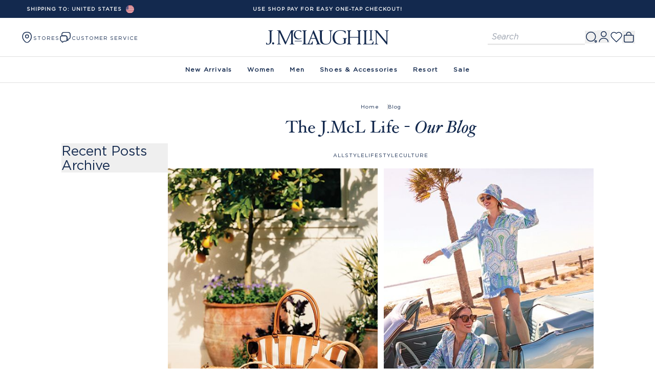

--- FILE ---
content_type: text/css
request_url: https://cdn.shopify.com/oxygen-v2/27627/13143/27085/2888719/build/_assets/blog-RBCYGA2E.css
body_size: -501
content:
.blog-modules .portableText h2{line-height:1.2rem;font-size:1.875rem;margin-top:.225rem;text-align:center;padding-top:2rem}.blog-modules .portableText h3{line-height:1.2;font-size:1.4rem;text-align:center;font-weight:800;padding-bottom:.875rem;padding-top:.875rem}.blog-modules .portableText p{font-size:1.25rem;text-align:center;padding-top:.875rem;padding-bottom:.875rem;line-height:1.5rem}.blog-modules .portableText ul li{font-size:1.25rem;text-align:center;line-height:1.5rem}.blog-modules .portableText a{text-decoration:underline}
/*# sourceMappingURL=https://cdn.shopify.com/oxygen-v2/27627/13143/27085/2888719/build/_assets/blog-POJKJFMG.css.map */


--- FILE ---
content_type: text/javascript
request_url: https://cdn.shopify.com/oxygen-v2/27627/13143/27085/2888719/build/_shared/chunk-7Y6QEAER.js
body_size: 172894
content:
import{a as J0,b as Wr,g as t2}from"https://cdn.shopify.com/oxygen-v2/27627/13143/27085/2888719/build/_shared/chunk-IUZURUF2.js";import{a as r2}from"https://cdn.shopify.com/oxygen-v2/27627/13143/27085/2888719/build/_shared/chunk-ICFPE3BY.js";import{b as Yt,d as Wx}from"https://cdn.shopify.com/oxygen-v2/27627/13143/27085/2888719/build/_shared/chunk-D2Q3YQNT.js";import{a as a2}from"https://cdn.shopify.com/oxygen-v2/27627/13143/27085/2888719/build/_shared/chunk-YO5O3PCW.js";import{a as Q0}from"https://cdn.shopify.com/oxygen-v2/27627/13143/27085/2888719/build/_shared/chunk-XDFRFANF.js";import{a as Ba,b as Er,c as la,d as da,e as Z0,f as Pn,g as sl,h as i2,i as u2,j as n2,k as o2,l as s2,m as cl,n as c2,o as ll,p as l2,q as d2,r as f2,s as p2,t as v2,u as m2,v as dl}from"https://cdn.shopify.com/oxygen-v2/27627/13143/27085/2888719/build/_shared/chunk-XHFDQ3QQ.js";import{b as _e}from"https://cdn.shopify.com/oxygen-v2/27627/13143/27085/2888719/build/_shared/chunk-EKQCDPNO.js";import{h as Hx,p as ol,s as X0}from"https://cdn.shopify.com/oxygen-v2/27627/13143/27085/2888719/build/_shared/chunk-4LWVOMSB.js";import{B as nl,a as di,h as sr,m as Su}from"https://cdn.shopify.com/oxygen-v2/27627/13143/27085/2888719/build/_shared/chunk-WVGRFHBJ.js";import{a as Gx}from"https://cdn.shopify.com/oxygen-v2/27627/13143/27085/2888719/build/_shared/chunk-L4AALVRN.js";import{a as U}from"https://cdn.shopify.com/oxygen-v2/27627/13143/27085/2888719/build/_shared/chunk-CGSPEUUV.js";import{a as Tn,b as ir,e as ki,f as In,g as zx,h as En,j as Yx,l as Kx,m as Xx,n as Qx,o as Jx,p as Zx,s as e2,t as Kt}from"https://cdn.shopify.com/oxygen-v2/27627/13143/27085/2888719/build/_shared/chunk-2M72EIU6.js";import{x as Vx,y as Fa}from"https://cdn.shopify.com/oxygen-v2/27627/13143/27085/2888719/build/_shared/chunk-4V5VD65W.js";import{a as Qe,b as wu}from"https://cdn.shopify.com/oxygen-v2/27627/13143/27085/2888719/build/_shared/chunk-3HAN4BKE.js";import{a as He}from"https://cdn.shopify.com/oxygen-v2/27627/13143/27085/2888719/build/_shared/chunk-SBHTXR7G.js";import{a as lt}from"https://cdn.shopify.com/oxygen-v2/27627/13143/27085/2888719/build/_shared/chunk-LQPXVE67.js";import{c as _t,d as ct}from"https://cdn.shopify.com/oxygen-v2/27627/13143/27085/2888719/build/_shared/chunk-BT457CUY.js";import{a as F}from"https://cdn.shopify.com/oxygen-v2/27627/13143/27085/2888719/build/_shared/chunk-SW6YBBLR.js";import{a as Fx,h as Bx,i as D,j as tl,p as T,r as pe}from"https://cdn.shopify.com/oxygen-v2/27627/13143/27085/2888719/build/_shared/chunk-NAQGTDKS.js";import{d as We,i as al,j as jx,k as qu,q as il,r as ul,s as $x,x as st,y as Ux}from"https://cdn.shopify.com/oxygen-v2/27627/13143/27085/2888719/build/_shared/chunk-SWRALJJG.js";import{a as w}from"https://cdn.shopify.com/oxygen-v2/27627/13143/27085/2888719/build/_shared/chunk-2F3TYEZI.js";import{a as Da,e as Lx,n as FB,p as Dx,t as es,v as Fr,w as K0,z as Sn}from"https://cdn.shopify.com/oxygen-v2/27627/13143/27085/2888719/build/_shared/chunk-V4OOTKOA.js";import{a as Mx}from"https://cdn.shopify.com/oxygen-v2/27627/13143/27085/2888719/build/_shared/chunk-MAFY5KBL.js";import{a as V}from"https://cdn.shopify.com/oxygen-v2/27627/13143/27085/2888719/build/_shared/chunk-P27O6MK5.js";import{b as c,d as g}from"https://cdn.shopify.com/oxygen-v2/27627/13143/27085/2888719/build/_shared/chunk-MRSK6AZ2.js";var B=c((wp,_2)=>{"use strict";var us=function(e){return e&&e.Math===Math&&e};_2.exports=us(typeof globalThis=="object"&&globalThis)||us(typeof window=="object"&&window)||us(typeof self=="object"&&self)||us(typeof globalThis=="object"&&globalThis)||us(typeof wp=="object"&&wp)||function(){return this}()||Function("return this")()});var O=c((_Ce,k2)=>{"use strict";k2.exports=function(e){try{return!!e()}catch{return!0}}});var Y=c((kCe,M2)=>{"use strict";var gj=O();M2.exports=!gj(function(){return Object.defineProperty({},1,{get:function(){return 7}})[1]!==7})});var _n=c((MCe,L2)=>{"use strict";var bj=O();L2.exports=!bj(function(){var e=function(){}.bind();return typeof e!="function"||e.hasOwnProperty("prototype")})});var Q=c((LCe,D2)=>{"use strict";var yj=_n(),yl=Function.prototype.call;D2.exports=yj?yl.bind(yl):function(){return yl.apply(yl,arguments)}});var ns=c(j2=>{"use strict";var F2={}.propertyIsEnumerable,B2=Object.getOwnPropertyDescriptor,xj=B2&&!F2.call({1:2},1);j2.f=xj?function(r){var t=B2(this,r);return!!t&&t.enumerable}:F2});var Ft=c((FCe,$2)=>{"use strict";$2.exports=function(e,r){return{enumerable:!(e&1),configurable:!(e&2),writable:!(e&4),value:r}}});var k=c((BCe,G2)=>{"use strict";var U2=_n(),H2=Function.prototype,Sp=H2.call,qj=U2&&H2.bind.bind(Sp,Sp);G2.exports=U2?qj:function(e){return function(){return Sp.apply(e,arguments)}}});var Or=c((jCe,W2)=>{"use strict";var V2=k(),wj=V2({}.toString),Sj=V2("".slice);W2.exports=function(e){return Sj(wj(e),8,-1)}});var Cu=c(($Ce,z2)=>{"use strict";var Tj=k(),Ij=O(),Ej=Or(),Tp=Object,Pj=Tj("".split);z2.exports=Ij(function(){return!Tp("z").propertyIsEnumerable(0)})?function(e){return Ej(e)==="String"?Pj(e,""):Tp(e)}:Tp});var Xr=c((UCe,Y2)=>{"use strict";Y2.exports=function(e){return e==null}});var Fe=c((HCe,K2)=>{"use strict";var Oj=Xr(),Nj=TypeError;K2.exports=function(e){if(Oj(e))throw new Nj("Can't call method on "+e);return e}});var dr=c((GCe,X2)=>{"use strict";var Aj=Cu(),Cj=Fe();X2.exports=function(e){return Aj(Cj(e))}});var ge=c((VCe,Q2)=>{"use strict";var Ip=typeof document=="object"&&document.all;Q2.exports=typeof Ip>"u"&&Ip!==void 0?function(e){return typeof e=="function"||e===Ip}:function(e){return typeof e=="function"}});var le=c((WCe,J2)=>{"use strict";var Rj=ge();J2.exports=function(e){return typeof e=="object"?e!==null:Rj(e)}});var Ce=c((zCe,Z2)=>{"use strict";var Ep=B(),_j=ge(),kj=function(e){return _j(e)?e:void 0};Z2.exports=function(e,r){return arguments.length<2?kj(Ep[e]):Ep[e]&&Ep[e][r]}});var Qr=c((YCe,eq)=>{"use strict";var Mj=k();eq.exports=Mj({}.isPrototypeOf)});var ma=c((KCe,aq)=>{"use strict";var Lj=B(),rq=Lj.navigator,tq=rq&&rq.userAgent;aq.exports=tq?String(tq):""});var Ua=c((XCe,cq)=>{"use strict";var sq=B(),Pp=ma(),iq=sq.process,uq=sq.Deno,nq=iq&&iq.versions||uq&&uq.version,oq=nq&&nq.v8,ha,xl;oq&&(ha=oq.split("."),xl=ha[0]>0&&ha[0]<4?1:+(ha[0]+ha[1]));!xl&&Pp&&(ha=Pp.match(/Edge\/(\d+)/),(!ha||ha[1]>=74)&&(ha=Pp.match(/Chrome\/(\d+)/),ha&&(xl=+ha[1])));cq.exports=xl});var Ru=c((QCe,dq)=>{"use strict";var lq=Ua(),Dj=O(),Fj=B(),Bj=Fj.String;dq.exports=!!Object.getOwnPropertySymbols&&!Dj(function(){var e=Symbol("symbol detection");return!Bj(e)||!(Object(e)instanceof Symbol)||!Symbol.sham&&lq&&lq<41})});var Op=c((JCe,fq)=>{"use strict";var jj=Ru();fq.exports=jj&&!Symbol.sham&&typeof Symbol.iterator=="symbol"});var Fi=c((ZCe,pq)=>{"use strict";var $j=Ce(),Uj=ge(),Hj=Qr(),Gj=Op(),Vj=Object;pq.exports=Gj?function(e){return typeof e=="symbol"}:function(e){var r=$j("Symbol");return Uj(r)&&Hj(r.prototype,Vj(e))}});var Bi=c((eRe,vq)=>{"use strict";var Wj=String;vq.exports=function(e){try{return Wj(e)}catch{return"Object"}}});var ye=c((rRe,mq)=>{"use strict";var zj=ge(),Yj=Bi(),Kj=TypeError;mq.exports=function(e){if(zj(e))return e;throw new Kj(Yj(e)+" is not a function")}});var ga=c((tRe,hq)=>{"use strict";var Xj=ye(),Qj=Xr();hq.exports=function(e,r){var t=e[r];return Qj(t)?void 0:Xj(t)}});var Rp=c((aRe,gq)=>{"use strict";var Np=Q(),Ap=ge(),Cp=le(),Jj=TypeError;gq.exports=function(e,r){var t,a;if(r==="string"&&Ap(t=e.toString)&&!Cp(a=Np(t,e))||Ap(t=e.valueOf)&&!Cp(a=Np(t,e))||r!=="string"&&Ap(t=e.toString)&&!Cp(a=Np(t,e)))return a;throw new Jj("Can't convert object to primitive value")}});var Ne=c((iRe,bq)=>{"use strict";bq.exports=!1});var ql=c((uRe,xq)=>{"use strict";var yq=B(),Zj=Object.defineProperty;xq.exports=function(e,r){try{Zj(yq,e,{value:r,configurable:!0,writable:!0})}catch{yq[e]=r}return r}});var wl=c((nRe,Sq)=>{"use strict";var e$=Ne(),r$=B(),t$=ql(),qq="__core-js_shared__",wq=Sq.exports=r$[qq]||t$(qq,{});(wq.versions||(wq.versions=[])).push({version:"3.39.0",mode:e$?"pure":"global",copyright:"\xA9 2014-2024 Denis Pushkarev (zloirock.ru)",license:"https://github.com/zloirock/core-js/blob/v3.39.0/LICENSE",source:"https://github.com/zloirock/core-js"})});var _u=c((oRe,Iq)=>{"use strict";var Tq=wl();Iq.exports=function(e,r){return Tq[e]||(Tq[e]=r||{})}});var Ee=c((sRe,Eq)=>{"use strict";var a$=Fe(),i$=Object;Eq.exports=function(e){return i$(a$(e))}});var xe=c((cRe,Pq)=>{"use strict";var u$=k(),n$=Ee(),o$=u$({}.hasOwnProperty);Pq.exports=Object.hasOwn||function(r,t){return o$(n$(r),t)}});var ku=c((lRe,Oq)=>{"use strict";var s$=k(),c$=0,l$=Math.random(),d$=s$(1 .toString);Oq.exports=function(e){return"Symbol("+(e===void 0?"":e)+")_"+d$(++c$+l$,36)}});var de=c((dRe,Aq)=>{"use strict";var f$=B(),p$=_u(),Nq=xe(),v$=ku(),m$=Ru(),h$=Op(),kn=f$.Symbol,_p=p$("wks"),g$=h$?kn.for||kn:kn&&kn.withoutSetter||v$;Aq.exports=function(e){return Nq(_p,e)||(_p[e]=m$&&Nq(kn,e)?kn[e]:g$("Symbol."+e)),_p[e]}});var os=c((fRe,_q)=>{"use strict";var b$=Q(),Cq=le(),Rq=Fi(),y$=ga(),x$=Rp(),q$=de(),w$=TypeError,S$=q$("toPrimitive");_q.exports=function(e,r){if(!Cq(e)||Rq(e))return e;var t=y$(e,S$),a;if(t){if(r===void 0&&(r="default"),a=b$(t,e,r),!Cq(a)||Rq(a))return a;throw new w$("Can't convert object to primitive value")}return r===void 0&&(r="number"),x$(e,r)}});var mi=c((pRe,kq)=>{"use strict";var T$=os(),I$=Fi();kq.exports=function(e){var r=T$(e,"string");return I$(r)?r:r+""}});var ss=c((vRe,Lq)=>{"use strict";var E$=B(),Mq=le(),kp=E$.document,P$=Mq(kp)&&Mq(kp.createElement);Lq.exports=function(e){return P$?kp.createElement(e):{}}});var Mp=c((mRe,Dq)=>{"use strict";var O$=Y(),N$=O(),A$=ss();Dq.exports=!O$&&!N$(function(){return Object.defineProperty(A$("div"),"a",{get:function(){return 7}}).a!==7})});var Br=c(Bq=>{"use strict";var C$=Y(),R$=Q(),_$=ns(),k$=Ft(),M$=dr(),L$=mi(),D$=xe(),F$=Mp(),Fq=Object.getOwnPropertyDescriptor;Bq.f=C$?Fq:function(r,t){if(r=M$(r),t=L$(t),F$)try{return Fq(r,t)}catch{}if(D$(r,t))return k$(!R$(_$.f,r,t),r[t])}});var Lp=c((gRe,jq)=>{"use strict";var B$=Y(),j$=O();jq.exports=B$&&j$(function(){return Object.defineProperty(function(){},"prototype",{value:42,writable:!1}).prototype!==42})});var z=c((bRe,$q)=>{"use strict";var $$=le(),U$=String,H$=TypeError;$q.exports=function(e){if($$(e))return e;throw new H$(U$(e)+" is not an object")}});var Ve=c(Hq=>{"use strict";var G$=Y(),V$=Mp(),W$=Lp(),Sl=z(),Uq=mi(),z$=TypeError,Dp=Object.defineProperty,Y$=Object.getOwnPropertyDescriptor,Fp="enumerable",Bp="configurable",jp="writable";Hq.f=G$?W$?function(r,t,a){if(Sl(r),t=Uq(t),Sl(a),typeof r=="function"&&t==="prototype"&&"value"in a&&jp in a&&!a[jp]){var i=Y$(r,t);i&&i[jp]&&(r[t]=a.value,a={configurable:Bp in a?a[Bp]:i[Bp],enumerable:Fp in a?a[Fp]:i[Fp],writable:!1})}return Dp(r,t,a)}:Dp:function(r,t,a){if(Sl(r),t=Uq(t),Sl(a),V$)try{return Dp(r,t,a)}catch{}if("get"in a||"set"in a)throw new z$("Accessors not supported");return"value"in a&&(r[t]=a.value),r}});var Nr=c((xRe,Gq)=>{"use strict";var K$=Y(),X$=Ve(),Q$=Ft();Gq.exports=K$?function(e,r,t){return X$.f(e,r,Q$(1,t))}:function(e,r,t){return e[r]=t,e}});var Mu=c((qRe,Wq)=>{"use strict";var $p=Y(),J$=xe(),Vq=Function.prototype,Z$=$p&&Object.getOwnPropertyDescriptor,Up=J$(Vq,"name"),eU=Up&&function(){}.name==="something",rU=Up&&(!$p||$p&&Z$(Vq,"name").configurable);Wq.exports={EXISTS:Up,PROPER:eU,CONFIGURABLE:rU}});var Tl=c((wRe,zq)=>{"use strict";var tU=k(),aU=ge(),Hp=wl(),iU=tU(Function.toString);aU(Hp.inspectSource)||(Hp.inspectSource=function(e){return iU(e)});zq.exports=Hp.inspectSource});var Gp=c((SRe,Kq)=>{"use strict";var uU=B(),nU=ge(),Yq=uU.WeakMap;Kq.exports=nU(Yq)&&/native code/.test(String(Yq))});var cs=c((TRe,Qq)=>{"use strict";var oU=_u(),sU=ku(),Xq=oU("keys");Qq.exports=function(e){return Xq[e]||(Xq[e]=sU(e))}});var Mn=c((IRe,Jq)=>{"use strict";Jq.exports={}});var tr=c((ERe,rw)=>{"use strict";var cU=Gp(),ew=B(),lU=le(),dU=Nr(),Vp=xe(),Wp=wl(),fU=cs(),pU=Mn(),Zq="Object already initialized",zp=ew.TypeError,vU=ew.WeakMap,Il,ls,El,mU=function(e){return El(e)?ls(e):Il(e,{})},hU=function(e){return function(r){var t;if(!lU(r)||(t=ls(r)).type!==e)throw new zp("Incompatible receiver, "+e+" required");return t}};cU||Wp.state?(ba=Wp.state||(Wp.state=new vU),ba.get=ba.get,ba.has=ba.has,ba.set=ba.set,Il=function(e,r){if(ba.has(e))throw new zp(Zq);return r.facade=e,ba.set(e,r),r},ls=function(e){return ba.get(e)||{}},El=function(e){return ba.has(e)}):(Lu=fU("state"),pU[Lu]=!0,Il=function(e,r){if(Vp(e,Lu))throw new zp(Zq);return r.facade=e,dU(e,Lu,r),r},ls=function(e){return Vp(e,Lu)?e[Lu]:{}},El=function(e){return Vp(e,Lu)});var ba,Lu;rw.exports={set:Il,get:ls,has:El,enforce:mU,getterFor:hU}});var Nl=c((PRe,iw)=>{"use strict";var Kp=k(),gU=O(),bU=ge(),Pl=xe(),Yp=Y(),yU=Mu().CONFIGURABLE,xU=Tl(),aw=tr(),qU=aw.enforce,wU=aw.get,tw=String,Ol=Object.defineProperty,SU=Kp("".slice),TU=Kp("".replace),IU=Kp([].join),EU=Yp&&!gU(function(){return Ol(function(){},"length",{value:8}).length!==8}),PU=String(String).split("String"),OU=iw.exports=function(e,r,t){SU(tw(r),0,7)==="Symbol("&&(r="["+TU(tw(r),/^Symbol\(([^)]*)\).*$/,"$1")+"]"),t&&t.getter&&(r="get "+r),t&&t.setter&&(r="set "+r),(!Pl(e,"name")||yU&&e.name!==r)&&(Yp?Ol(e,"name",{value:r,configurable:!0}):e.name=r),EU&&t&&Pl(t,"arity")&&e.length!==t.arity&&Ol(e,"length",{value:t.arity});try{t&&Pl(t,"constructor")&&t.constructor?Yp&&Ol(e,"prototype",{writable:!1}):e.prototype&&(e.prototype=void 0)}catch{}var a=qU(e);return Pl(a,"source")||(a.source=IU(PU,typeof r=="string"?r:"")),e};Function.prototype.toString=OU(function(){return bU(this)&&wU(this).source||xU(this)},"toString")});var Be=c((ORe,uw)=>{"use strict";var NU=ge(),AU=Ve(),CU=Nl(),RU=ql();uw.exports=function(e,r,t,a){a||(a={});var i=a.enumerable,u=a.name!==void 0?a.name:r;if(NU(t)&&CU(t,u,a),a.global)i?e[r]=t:RU(r,t);else{try{a.unsafe?e[r]&&(i=!0):delete e[r]}catch{}i?e[r]=t:AU.f(e,r,{value:t,enumerable:!1,configurable:!a.nonConfigurable,writable:!a.nonWritable})}return e}});var Xp=c((NRe,nw)=>{"use strict";var _U=Math.ceil,kU=Math.floor;nw.exports=Math.trunc||function(r){var t=+r;return(t>0?kU:_U)(t)}});var Ye=c((ARe,ow)=>{"use strict";var MU=Xp();ow.exports=function(e){var r=+e;return r!==r||r===0?0:MU(r)}});var Ha=c((CRe,sw)=>{"use strict";var LU=Ye(),DU=Math.max,FU=Math.min;sw.exports=function(e,r){var t=LU(e);return t<0?DU(t+r,0):FU(t,r)}});var mt=c((RRe,cw)=>{"use strict";var BU=Ye(),jU=Math.min;cw.exports=function(e){var r=BU(e);return r>0?jU(r,9007199254740991):0}});var Re=c((_Re,lw)=>{"use strict";var $U=mt();lw.exports=function(e){return $U(e.length)}});var Ln=c((kRe,fw)=>{"use strict";var UU=dr(),HU=Ha(),GU=Re(),dw=function(e){return function(r,t,a){var i=UU(r),u=GU(i);if(u===0)return!e&&-1;var n=HU(a,u),o;if(e&&t!==t){for(;u>n;)if(o=i[n++],o!==o)return!0}else for(;u>n;n++)if((e||n in i)&&i[n]===t)return e||n||0;return!e&&-1}};fw.exports={includes:dw(!0),indexOf:dw(!1)}});var Jp=c((MRe,vw)=>{"use strict";var VU=k(),Qp=xe(),WU=dr(),zU=Ln().indexOf,YU=Mn(),pw=VU([].push);vw.exports=function(e,r){var t=WU(e),a=0,i=[],u;for(u in t)!Qp(YU,u)&&Qp(t,u)&&pw(i,u);for(;r.length>a;)Qp(t,u=r[a++])&&(~zU(i,u)||pw(i,u));return i}});var Al=c((LRe,mw)=>{"use strict";mw.exports=["constructor","hasOwnProperty","isPrototypeOf","propertyIsEnumerable","toLocaleString","toString","valueOf"]});var ji=c(hw=>{"use strict";var KU=Jp(),XU=Al(),QU=XU.concat("length","prototype");hw.f=Object.getOwnPropertyNames||function(r){return KU(r,QU)}});var ds=c(gw=>{"use strict";gw.f=Object.getOwnPropertySymbols});var Cl=c((BRe,bw)=>{"use strict";var JU=Ce(),ZU=k(),eH=ji(),rH=ds(),tH=z(),aH=ZU([].concat);bw.exports=JU("Reflect","ownKeys")||function(r){var t=eH.f(tH(r)),a=rH.f;return a?aH(t,a(r)):t}});var Dn=c((jRe,xw)=>{"use strict";var yw=xe(),iH=Cl(),uH=Br(),nH=Ve();xw.exports=function(e,r,t){for(var a=iH(r),i=nH.f,u=uH.f,n=0;n<a.length;n++){var o=a[n];!yw(e,o)&&!(t&&yw(t,o))&&i(e,o,u(r,o))}}});var Fn=c(($Re,qw)=>{"use strict";var oH=O(),sH=ge(),cH=/#|\.prototype\./,fs=function(e,r){var t=dH[lH(e)];return t===pH?!0:t===fH?!1:sH(r)?oH(r):!!r},lH=fs.normalize=function(e){return String(e).replace(cH,".").toLowerCase()},dH=fs.data={},fH=fs.NATIVE="N",pH=fs.POLYFILL="P";qw.exports=fs});var y=c((URe,ww)=>{"use strict";var Rl=B(),vH=Br().f,mH=Nr(),hH=Be(),gH=ql(),bH=Dn(),yH=Fn();ww.exports=function(e,r){var t=e.target,a=e.global,i=e.stat,u,n,o,s,l,f;if(a?n=Rl:i?n=Rl[t]||gH(t,{}):n=Rl[t]&&Rl[t].prototype,n)for(o in r){if(l=r[o],e.dontCallGetSet?(f=vH(n,o),s=f&&f.value):s=n[o],u=yH(a?o:t+(i?".":"#")+o,e.forced),!u&&s!==void 0){if(typeof l==typeof s)continue;bH(l,s)}(e.sham||s&&s.sham)&&mH(l,"sham",!0),hH(n,o,l,e)}}});var _l=c((HRe,Tw)=>{"use strict";var xH=de(),qH=xH("toStringTag"),Sw={};Sw[qH]="z";Tw.exports=String(Sw)==="[object z]"});var ya=c((GRe,Iw)=>{"use strict";var wH=_l(),SH=ge(),kl=Or(),TH=de(),IH=TH("toStringTag"),EH=Object,PH=kl(function(){return arguments}())==="Arguments",OH=function(e,r){try{return e[r]}catch{}};Iw.exports=wH?kl:function(e){var r,t,a;return e===void 0?"Undefined":e===null?"Null":typeof(t=OH(r=EH(e),IH))=="string"?t:PH?kl(r):(a=kl(r))==="Object"&&SH(r.callee)?"Arguments":a}});var ne=c((VRe,Ew)=>{"use strict";var NH=ya(),AH=String;Ew.exports=function(e){if(NH(e)==="Symbol")throw new TypeError("Cannot convert a Symbol value to a string");return AH(e)}});var Bn=c((WRe,Pw)=>{"use strict";var CH=Jp(),RH=Al();Pw.exports=Object.keys||function(r){return CH(r,RH)}});var Ml=c(Ow=>{"use strict";var _H=Y(),kH=Lp(),MH=Ve(),LH=z(),DH=dr(),FH=Bn();Ow.f=_H&&!kH?Object.defineProperties:function(r,t){LH(r);for(var a=DH(t),i=FH(t),u=i.length,n=0,o;u>n;)MH.f(r,o=i[n++],a[o]);return r}});var Zp=c((YRe,Nw)=>{"use strict";var BH=Ce();Nw.exports=BH("document","documentElement")});var Jr=c((KRe,Lw)=>{"use strict";var jH=z(),$H=Ml(),Aw=Al(),UH=Mn(),HH=Zp(),GH=ss(),VH=cs(),Cw=">",Rw="<",rv="prototype",tv="script",kw=VH("IE_PROTO"),ev=function(){},Mw=function(e){return Rw+tv+Cw+e+Rw+"/"+tv+Cw},_w=function(e){e.write(Mw("")),e.close();var r=e.parentWindow.Object;return e=null,r},WH=function(){var e=GH("iframe"),r="java"+tv+":",t;return e.style.display="none",HH.appendChild(e),e.src=String(r),t=e.contentWindow.document,t.open(),t.write(Mw("document.F=Object")),t.close(),t.F},Ll,Dl=function(){try{Ll=new ActiveXObject("htmlfile")}catch{}Dl=typeof document<"u"?document.domain&&Ll?_w(Ll):WH():_w(Ll);for(var e=Aw.length;e--;)delete Dl[rv][Aw[e]];return Dl()};UH[kw]=!0;Lw.exports=Object.create||function(r,t){var a;return r!==null?(ev[rv]=jH(r),a=new ev,ev[rv]=null,a[kw]=r):a=Dl(),t===void 0?a:$H.f(a,t)}});var Bt=c((XRe,Dw)=>{"use strict";var zH=k();Dw.exports=zH([].slice)});var Fl=c((QRe,jw)=>{"use strict";var YH=Or(),KH=dr(),Fw=ji().f,XH=Bt(),Bw=typeof window=="object"&&window&&Object.getOwnPropertyNames?Object.getOwnPropertyNames(window):[],QH=function(e){try{return Fw(e)}catch{return XH(Bw)}};jw.exports.f=function(r){return Bw&&YH(r)==="Window"?QH(r):Fw(KH(r))}});var ur=c((JRe,Uw)=>{"use strict";var $w=Nl(),JH=Ve();Uw.exports=function(e,r,t){return t.get&&$w(t.get,r,{getter:!0}),t.set&&$w(t.set,r,{setter:!0}),JH.f(e,r,t)}});var av=c(Hw=>{"use strict";var ZH=de();Hw.f=ZH});var Bl=c((e8e,Gw)=>{"use strict";var eG=B();Gw.exports=eG});var Zr=c((r8e,Ww)=>{"use strict";var Vw=Bl(),rG=xe(),tG=av(),aG=Ve().f;Ww.exports=function(e){var r=Vw.Symbol||(Vw.Symbol={});rG(r,e)||aG(r,e,{value:tG.f(e)})}});var iv=c((t8e,zw)=>{"use strict";var iG=Q(),uG=Ce(),nG=de(),oG=Be();zw.exports=function(){var e=uG("Symbol"),r=e&&e.prototype,t=r&&r.valueOf,a=nG("toPrimitive");r&&!r[a]&&oG(r,a,function(i){return iG(t,this)},{arity:1})}});var et=c((a8e,Kw)=>{"use strict";var sG=Ve().f,cG=xe(),lG=de(),Yw=lG("toStringTag");Kw.exports=function(e,r,t){e&&!t&&(e=e.prototype),e&&!cG(e,Yw)&&sG(e,Yw,{configurable:!0,value:r})}});var hi=c((i8e,Xw)=>{"use strict";var dG=Or(),fG=k();Xw.exports=function(e){if(dG(e)==="Function")return fG(e)}});var Jt=c((u8e,Jw)=>{"use strict";var Qw=hi(),pG=ye(),vG=_n(),mG=Qw(Qw.bind);Jw.exports=function(e,r){return pG(e),r===void 0?e:vG?mG(e,r):function(){return e.apply(r,arguments)}}});var gi=c((n8e,Zw)=>{"use strict";var hG=Or();Zw.exports=Array.isArray||function(r){return hG(r)==="Array"}});var Du=c((o8e,iS)=>{"use strict";var gG=k(),bG=O(),eS=ge(),yG=ya(),xG=Ce(),qG=Tl(),rS=function(){},tS=xG("Reflect","construct"),uv=/^\s*(?:class|function)\b/,wG=gG(uv.exec),SG=!uv.test(rS),ps=function(r){if(!eS(r))return!1;try{return tS(rS,[],r),!0}catch{return!1}},aS=function(r){if(!eS(r))return!1;switch(yG(r)){case"AsyncFunction":case"GeneratorFunction":case"AsyncGeneratorFunction":return!1}try{return SG||!!wG(uv,qG(r))}catch{return!0}};aS.sham=!0;iS.exports=!tS||bG(function(){var e;return ps(ps.call)||!ps(Object)||!ps(function(){e=!0})||e})?aS:ps});var sS=c((s8e,oS)=>{"use strict";var uS=gi(),TG=Du(),IG=le(),EG=de(),PG=EG("species"),nS=Array;oS.exports=function(e){var r;return uS(e)&&(r=e.constructor,TG(r)&&(r===nS||uS(r.prototype))?r=void 0:IG(r)&&(r=r[PG],r===null&&(r=void 0))),r===void 0?nS:r}});var jn=c((c8e,cS)=>{"use strict";var OG=sS();cS.exports=function(e,r){return new(OG(e))(r===0?0:r)}});var br=c((l8e,dS)=>{"use strict";var NG=Jt(),AG=k(),CG=Cu(),RG=Ee(),_G=Re(),kG=jn(),lS=AG([].push),$i=function(e){var r=e===1,t=e===2,a=e===3,i=e===4,u=e===6,n=e===7,o=e===5||u;return function(s,l,f,d){for(var p=RG(s),v=CG(p),q=_G(v),m=NG(l,f),b=0,x=d||kG,h=r?x(s,q):t||n?x(s,0):void 0,S,I;q>b;b++)if((o||b in v)&&(S=v[b],I=m(S,b,p),e))if(r)h[b]=I;else if(I)switch(e){case 3:return!0;case 5:return S;case 6:return b;case 2:lS(h,S)}else switch(e){case 4:return!1;case 7:lS(h,S)}return u?-1:a||i?i:h}};dS.exports={forEach:$i(0),map:$i(1),filter:$i(2),some:$i(3),every:$i(4),find:$i(5),findIndex:$i(6),filterReject:$i(7)}});var OS=c(()=>{"use strict";var jl=y(),hs=B(),vv=Q(),MG=k(),LG=Ne(),$n=Y(),Un=Ru(),DG=O(),yr=xe(),FG=Qr(),cv=z(),$l=dr(),mv=mi(),BG=ne(),lv=Ft(),Hn=Jr(),vS=Bn(),jG=ji(),mS=Fl(),$G=ds(),hS=Br(),gS=Ve(),UG=Ml(),bS=ns(),nv=Be(),HG=ur(),hv=_u(),GG=cs(),yS=Mn(),fS=ku(),VG=de(),WG=av(),zG=Zr(),YG=iv(),KG=et(),xS=tr(),Ul=br().forEach,ht=GG("hidden"),Hl="Symbol",ms="prototype",XG=xS.set,pS=xS.getterFor(Hl),Zt=Object[ms],Fu=hs.Symbol,vs=Fu&&Fu[ms],QG=hs.RangeError,JG=hs.TypeError,ov=hs.QObject,qS=hS.f,Bu=gS.f,wS=mS.f,ZG=bS.f,SS=MG([].push),bi=hv("symbols"),gs=hv("op-symbols"),eV=hv("wks"),dv=!ov||!ov[ms]||!ov[ms].findChild,TS=function(e,r,t){var a=qS(Zt,r);a&&delete Zt[r],Bu(e,r,t),a&&e!==Zt&&Bu(Zt,r,a)},fv=$n&&DG(function(){return Hn(Bu({},"a",{get:function(){return Bu(this,"a",{value:7}).a}})).a!==7})?TS:Bu,sv=function(e,r){var t=bi[e]=Hn(vs);return XG(t,{type:Hl,tag:e,description:r}),$n||(t.description=r),t},Gl=function(r,t,a){r===Zt&&Gl(gs,t,a),cv(r);var i=mv(t);return cv(a),yr(bi,i)?(a.enumerable?(yr(r,ht)&&r[ht][i]&&(r[ht][i]=!1),a=Hn(a,{enumerable:lv(0,!1)})):(yr(r,ht)||Bu(r,ht,lv(1,Hn(null))),r[ht][i]=!0),fv(r,i,a)):Bu(r,i,a)},gv=function(r,t){cv(r);var a=$l(t),i=vS(a).concat(PS(a));return Ul(i,function(u){(!$n||vv(pv,a,u))&&Gl(r,u,a[u])}),r},rV=function(r,t){return t===void 0?Hn(r):gv(Hn(r),t)},pv=function(r){var t=mv(r),a=vv(ZG,this,t);return this===Zt&&yr(bi,t)&&!yr(gs,t)?!1:a||!yr(this,t)||!yr(bi,t)||yr(this,ht)&&this[ht][t]?a:!0},IS=function(r,t){var a=$l(r),i=mv(t);if(!(a===Zt&&yr(bi,i)&&!yr(gs,i))){var u=qS(a,i);return u&&yr(bi,i)&&!(yr(a,ht)&&a[ht][i])&&(u.enumerable=!0),u}},ES=function(r){var t=wS($l(r)),a=[];return Ul(t,function(i){!yr(bi,i)&&!yr(yS,i)&&SS(a,i)}),a},PS=function(e){var r=e===Zt,t=wS(r?gs:$l(e)),a=[];return Ul(t,function(i){yr(bi,i)&&(!r||yr(Zt,i))&&SS(a,bi[i])}),a};Un||(Fu=function(){if(FG(vs,this))throw new JG("Symbol is not a constructor");var r=!arguments.length||arguments[0]===void 0?void 0:BG(arguments[0]),t=fS(r),a=function(i){var u=this===void 0?hs:this;u===Zt&&vv(a,gs,i),yr(u,ht)&&yr(u[ht],t)&&(u[ht][t]=!1);var n=lv(1,i);try{fv(u,t,n)}catch(o){if(!(o instanceof QG))throw o;TS(u,t,n)}};return $n&&dv&&fv(Zt,t,{configurable:!0,set:a}),sv(t,r)},vs=Fu[ms],nv(vs,"toString",function(){return pS(this).tag}),nv(Fu,"withoutSetter",function(e){return sv(fS(e),e)}),bS.f=pv,gS.f=Gl,UG.f=gv,hS.f=IS,jG.f=mS.f=ES,$G.f=PS,WG.f=function(e){return sv(VG(e),e)},$n&&(HG(vs,"description",{configurable:!0,get:function(){return pS(this).description}}),LG||nv(Zt,"propertyIsEnumerable",pv,{unsafe:!0})));jl({global:!0,constructor:!0,wrap:!0,forced:!Un,sham:!Un},{Symbol:Fu});Ul(vS(eV),function(e){zG(e)});jl({target:Hl,stat:!0,forced:!Un},{useSetter:function(){dv=!0},useSimple:function(){dv=!1}});jl({target:"Object",stat:!0,forced:!Un,sham:!$n},{create:rV,defineProperty:Gl,defineProperties:gv,getOwnPropertyDescriptor:IS});jl({target:"Object",stat:!0,forced:!Un},{getOwnPropertyNames:ES});YG();KG(Fu,Hl);yS[ht]=!0});var bv=c((p8e,NS)=>{"use strict";var tV=Ru();NS.exports=tV&&!!Symbol.for&&!!Symbol.keyFor});var CS=c(()=>{"use strict";var aV=y(),iV=Ce(),uV=xe(),nV=ne(),AS=_u(),oV=bv(),yv=AS("string-to-symbol-registry"),sV=AS("symbol-to-string-registry");aV({target:"Symbol",stat:!0,forced:!oV},{for:function(e){var r=nV(e);if(uV(yv,r))return yv[r];var t=iV("Symbol")(r);return yv[r]=t,sV[t]=r,t}})});var _S=c(()=>{"use strict";var cV=y(),lV=xe(),dV=Fi(),fV=Bi(),pV=_u(),vV=bv(),RS=pV("symbol-to-string-registry");cV({target:"Symbol",stat:!0,forced:!vV},{keyFor:function(r){if(!dV(r))throw new TypeError(fV(r)+" is not a symbol");if(lV(RS,r))return RS[r]}})});var jt=c((b8e,DS)=>{"use strict";var mV=_n(),LS=Function.prototype,kS=LS.apply,MS=LS.call;DS.exports=typeof Reflect=="object"&&Reflect.apply||(mV?MS.bind(kS):function(){return MS.apply(kS,arguments)})});var US=c((y8e,$S)=>{"use strict";var hV=k(),FS=gi(),gV=ge(),BS=Or(),bV=ne(),jS=hV([].push);$S.exports=function(e){if(gV(e))return e;if(FS(e)){for(var r=e.length,t=[],a=0;a<r;a++){var i=e[a];typeof i=="string"?jS(t,i):(typeof i=="number"||BS(i)==="Number"||BS(i)==="String")&&jS(t,bV(i))}var u=t.length,n=!0;return function(o,s){if(n)return n=!1,s;if(FS(this))return s;for(var l=0;l<u;l++)if(t[l]===o)return s}}}});var xv=c(()=>{"use strict";var yV=y(),XS=Ce(),QS=jt(),xV=Q(),bs=k(),JS=O(),HS=ge(),GS=Fi(),ZS=Bt(),qV=US(),wV=Ru(),SV=String,Ui=XS("JSON","stringify"),Vl=bs(/./.exec),VS=bs("".charAt),TV=bs("".charCodeAt),IV=bs("".replace),EV=bs(1 .toString),PV=/[\uD800-\uDFFF]/g,WS=/^[\uD800-\uDBFF]$/,zS=/^[\uDC00-\uDFFF]$/,YS=!wV||JS(function(){var e=XS("Symbol")("stringify detection");return Ui([e])!=="[null]"||Ui({a:e})!=="{}"||Ui(Object(e))!=="{}"}),KS=JS(function(){return Ui("\uDF06\uD834")!=='"\\udf06\\ud834"'||Ui("\uDEAD")!=='"\\udead"'}),OV=function(e,r){var t=ZS(arguments),a=qV(r);if(!(!HS(a)&&(e===void 0||GS(e))))return t[1]=function(i,u){if(HS(a)&&(u=xV(a,this,SV(i),u)),!GS(u))return u},QS(Ui,null,t)},NV=function(e,r,t){var a=VS(t,r-1),i=VS(t,r+1);return Vl(WS,e)&&!Vl(zS,i)||Vl(zS,e)&&!Vl(WS,a)?"\\u"+EV(TV(e,0),16):e};Ui&&yV({target:"JSON",stat:!0,arity:3,forced:YS||KS},{stringify:function(r,t,a){var i=ZS(arguments),u=QS(YS?OV:Ui,null,i);return KS&&typeof u=="string"?IV(u,PV,NV):u}})});var rT=c(()=>{"use strict";var AV=y(),CV=Ru(),RV=O(),eT=ds(),_V=Ee(),kV=!CV||RV(function(){eT.f(1)});AV({target:"Object",stat:!0,forced:kV},{getOwnPropertySymbols:function(r){var t=eT.f;return t?t(_V(r)):[]}})});var qv=c(()=>{"use strict";OS();CS();_S();xv();rT()});var Sv=c(()=>{"use strict";var MV=y(),LV=Y(),DV=B(),Wl=k(),FV=xe(),BV=ge(),jV=Qr(),$V=ne(),UV=ur(),HV=Dn(),yi=DV.Symbol,ju=yi&&yi.prototype;LV&&BV(yi)&&(!("description"in ju)||yi().description!==void 0)&&(wv={},ys=function(){var r=arguments.length<1||arguments[0]===void 0?void 0:$V(arguments[0]),t=jV(ju,this)?new yi(r):r===void 0?yi():yi(r);return r===""&&(wv[t]=!0),t},HV(ys,yi),ys.prototype=ju,ju.constructor=ys,tT=String(yi("description detection"))==="Symbol(description detection)",aT=Wl(ju.valueOf),iT=Wl(ju.toString),uT=/^Symbol\((.*)\)[^)]+$/,nT=Wl("".replace),oT=Wl("".slice),UV(ju,"description",{configurable:!0,get:function(){var r=aT(this);if(FV(wv,r))return"";var t=iT(r),a=tT?oT(t,7,-1):nT(t,uT,"$1");return a===""?void 0:a}}),MV({global:!0,constructor:!0,forced:!0},{Symbol:ys}));var wv,ys,tT,aT,iT,uT,nT,oT});var Tv=c(()=>{"use strict";var GV=Zr();GV("iterator")});var Ga=c((A8e,sT)=>{"use strict";var VV=O();sT.exports=function(e,r){var t=[][e];return!!t&&VV(function(){t.call(null,r||function(){return 1},1)})}});var Ev=c(()=>{"use strict";var WV=y(),zV=hi(),YV=Ln().indexOf,KV=Ga(),Iv=zV([].indexOf),cT=!!Iv&&1/Iv([1],1,-0)<0,XV=cT||!KV("indexOf");WV({target:"Array",proto:!0,forced:XV},{indexOf:function(r){var t=arguments.length>1?arguments[1]:void 0;return cT?Iv(this,r,t)||0:YV(this,r,t)}})});var rt=c((_8e,lT)=>{"use strict";var QV=de(),JV=Jr(),ZV=Ve().f,Pv=QV("unscopables"),Ov=Array.prototype;Ov[Pv]===void 0&&ZV(Ov,Pv,{configurable:!0,value:JV(null)});lT.exports=function(e){Ov[Pv][e]=!0}});var Gn=c((k8e,dT)=>{"use strict";dT.exports={}});var zl=c((M8e,fT)=>{"use strict";var eW=O();fT.exports=!eW(function(){function e(){}return e.prototype.constructor=null,Object.getPrototypeOf(new e)!==e.prototype})});var gt=c((L8e,vT)=>{"use strict";var rW=xe(),tW=ge(),aW=Ee(),iW=cs(),uW=zl(),pT=iW("IE_PROTO"),Nv=Object,nW=Nv.prototype;vT.exports=uW?Nv.getPrototypeOf:function(e){var r=aW(e);if(rW(r,pT))return r[pT];var t=r.constructor;return tW(t)&&r instanceof t?t.prototype:r instanceof Nv?nW:null}});var Vn=c((D8e,gT)=>{"use strict";var oW=O(),sW=ge(),cW=le(),lW=Jr(),mT=gt(),dW=Be(),fW=de(),pW=Ne(),Rv=fW("iterator"),hT=!1,xi,Av,Cv;[].keys&&(Cv=[].keys(),"next"in Cv?(Av=mT(mT(Cv)),Av!==Object.prototype&&(xi=Av)):hT=!0);var vW=!cW(xi)||oW(function(){var e={};return xi[Rv].call(e)!==e});vW?xi={}:pW&&(xi=lW(xi));sW(xi[Rv])||dW(xi,Rv,function(){return this});gT.exports={IteratorPrototype:xi,BUGGY_SAFARI_ITERATORS:hT}});var Yl=c((F8e,bT)=>{"use strict";var mW=Vn().IteratorPrototype,hW=Jr(),gW=Ft(),bW=et(),yW=Gn(),xW=function(){return this};bT.exports=function(e,r,t,a){var i=r+" Iterator";return e.prototype=hW(mW,{next:gW(+!a,t)}),bW(e,i,!1,!0),yW[i]=xW,e}});var xs=c((B8e,yT)=>{"use strict";var qW=k(),wW=ye();yT.exports=function(e,r,t){try{return qW(wW(Object.getOwnPropertyDescriptor(e,r)[t]))}catch{}}});var _v=c((j8e,xT)=>{"use strict";var SW=le();xT.exports=function(e){return SW(e)||e===null}});var kv=c(($8e,qT)=>{"use strict";var TW=_v(),IW=String,EW=TypeError;qT.exports=function(e){if(TW(e))return e;throw new EW("Can't set "+IW(e)+" as a prototype")}});var xa=c((U8e,wT)=>{"use strict";var PW=xs(),OW=le(),NW=Fe(),AW=kv();wT.exports=Object.setPrototypeOf||("__proto__"in{}?function(){var e=!1,r={},t;try{t=PW(Object.prototype,"__proto__","set"),t(r,[]),e=r instanceof Array}catch{}return function(i,u){return NW(i),AW(u),OW(i)&&(e?t(i,u):i.__proto__=u),i}}():void 0)});var Ql=c((H8e,RT)=>{"use strict";var CW=y(),RW=Q(),Kl=Ne(),AT=Mu(),_W=ge(),kW=Yl(),ST=gt(),TT=xa(),MW=et(),LW=Nr(),Mv=Be(),DW=de(),IT=Gn(),CT=Vn(),FW=AT.PROPER,BW=AT.CONFIGURABLE,ET=CT.IteratorPrototype,Xl=CT.BUGGY_SAFARI_ITERATORS,qs=DW("iterator"),PT="keys",ws="values",OT="entries",NT=function(){return this};RT.exports=function(e,r,t,a,i,u,n){kW(t,r,a);var o=function(x){if(x===i&&p)return p;if(!Xl&&x&&x in f)return f[x];switch(x){case PT:return function(){return new t(this,x)};case ws:return function(){return new t(this,x)};case OT:return function(){return new t(this,x)}}return function(){return new t(this)}},s=r+" Iterator",l=!1,f=e.prototype,d=f[qs]||f["@@iterator"]||i&&f[i],p=!Xl&&d||o(i),v=r==="Array"&&f.entries||d,q,m,b;if(v&&(q=ST(v.call(new e)),q!==Object.prototype&&q.next&&(!Kl&&ST(q)!==ET&&(TT?TT(q,ET):_W(q[qs])||Mv(q,qs,NT)),MW(q,s,!0,!0),Kl&&(IT[s]=NT))),FW&&i===ws&&d&&d.name!==ws&&(!Kl&&BW?LW(f,"name",ws):(l=!0,p=function(){return RW(d,this)})),i)if(m={values:o(ws),keys:u?p:o(PT),entries:o(OT)},n)for(b in m)(Xl||l||!(b in f))&&Mv(f,b,m[b]);else CW({target:r,proto:!0,forced:Xl||l},m);return(!Kl||n)&&f[qs]!==p&&Mv(f,qs,p,{name:i}),IT[r]=p,m}});var $u=c((G8e,_T)=>{"use strict";_T.exports=function(e,r){return{value:e,done:r}}});var Wn=c((V8e,FT)=>{"use strict";var jW=dr(),Lv=rt(),kT=Gn(),LT=tr(),$W=Ve().f,UW=Ql(),Jl=$u(),HW=Ne(),GW=Y(),DT="Array Iterator",VW=LT.set,WW=LT.getterFor(DT);FT.exports=UW(Array,"Array",function(e,r){VW(this,{type:DT,target:jW(e),index:0,kind:r})},function(){var e=WW(this),r=e.target,t=e.index++;if(!r||t>=r.length)return e.target=null,Jl(void 0,!0);switch(e.kind){case"keys":return Jl(t,!1);case"values":return Jl(r[t],!1)}return Jl([t,r[t]],!1)},"values");var MT=kT.Arguments=kT.Array;Lv("keys");Lv("values");Lv("entries");if(!HW&&GW&&MT.name!=="values")try{$W(MT,"name",{value:"values"})}catch{}});var Dv=c(()=>{"use strict";var zW=y(),YW=O(),KW=Ee(),BT=gt(),XW=zl(),QW=YW(function(){BT(1)});zW({target:"Object",stat:!0,forced:QW,sham:!XW},{getPrototypeOf:function(r){return BT(KW(r))}})});var Fv=c(()=>{"use strict";var JW=y(),ZW=xa();JW({target:"Object",stat:!0},{setPrototypeOf:ZW})});var $T=c((X8e,jT)=>{"use strict";var ez=_l(),rz=ya();jT.exports=ez?{}.toString:function(){return"[object "+rz(this)+"]"}});var Bv=c(()=>{"use strict";var tz=_l(),az=Be(),iz=$T();tz||az(Object.prototype,"toString",iz,{unsafe:!0})});var $v=c((Z8e,VT)=>{"use strict";var HT=k(),uz=ye(),nz=le(),oz=xe(),UT=Bt(),sz=_n(),GT=Function,cz=HT([].concat),lz=HT([].join),jv={},dz=function(e,r,t){if(!oz(jv,r)){for(var a=[],i=0;i<r;i++)a[i]="a["+i+"]";jv[r]=GT("C,a","return new C("+lz(a,",")+")")}return jv[r](e,t)};VT.exports=sz?GT.bind:function(r){var t=uz(this),a=t.prototype,i=UT(arguments,1),u=function(){var o=cz(i,UT(arguments));return this instanceof u?dz(t,o.length,o):t.apply(r,o)};return nz(a)&&(u.prototype=a),u}});var Zl=c((e_e,WT)=>{"use strict";var fz=Du(),pz=Bi(),vz=TypeError;WT.exports=function(e){if(fz(e))return e;throw new vz(pz(e)+" is not a constructor")}});var Gv=c(()=>{"use strict";var mz=y(),hz=Ce(),Uv=jt(),gz=$v(),zT=Zl(),bz=z(),YT=le(),yz=Jr(),XT=O(),Hv=hz("Reflect","construct"),xz=Object.prototype,qz=[].push,QT=XT(function(){function e(){}return!(Hv(function(){},[],e)instanceof e)}),JT=!XT(function(){Hv(function(){})}),KT=QT||JT;mz({target:"Reflect",stat:!0,forced:KT,sham:KT},{construct:function(r,t){zT(r),bz(t);var a=arguments.length<3?r:zT(arguments[2]);if(JT&&!QT)return Hv(r,t,a);if(r===a){switch(t.length){case 0:return new r;case 1:return new r(t[0]);case 2:return new r(t[0],t[1]);case 3:return new r(t[0],t[1],t[2]);case 4:return new r(t[0],t[1],t[2],t[3])}var i=[null];return Uv(qz,i,t),new(Uv(gz,r,i))}var u=a.prototype,n=yz(YT(u)?u:xz),o=Uv(r,n,t);return YT(o)?o:n}})});var ed=c((a_e,ZT)=>{"use strict";var wz=z();ZT.exports=function(){var e=wz(this),r="";return e.hasIndices&&(r+="d"),e.global&&(r+="g"),e.ignoreCase&&(r+="i"),e.multiline&&(r+="m"),e.dotAll&&(r+="s"),e.unicode&&(r+="u"),e.unicodeSets&&(r+="v"),e.sticky&&(r+="y"),r}});var Ss=c((i_e,e3)=>{"use strict";var Vv=O(),Sz=B(),Wv=Sz.RegExp,zv=Vv(function(){var e=Wv("a","y");return e.lastIndex=2,e.exec("abcd")!==null}),Tz=zv||Vv(function(){return!Wv("a","y").sticky}),Iz=zv||Vv(function(){var e=Wv("^r","gy");return e.lastIndex=2,e.exec("str")!==null});e3.exports={BROKEN_CARET:Iz,MISSED_STICKY:Tz,UNSUPPORTED_Y:zv}});var rd=c((u_e,r3)=>{"use strict";var Ez=O(),Pz=B(),Oz=Pz.RegExp;r3.exports=Ez(function(){var e=Oz(".","s");return!(e.dotAll&&e.test(`
`)&&e.flags==="s")})});var Yv=c((n_e,t3)=>{"use strict";var Nz=O(),Az=B(),Cz=Az.RegExp;t3.exports=Nz(function(){var e=Cz("(?<a>b)","g");return e.exec("b").groups.a!=="b"||"b".replace(e,"$<a>c")!=="bc"})});var id=c((o_e,i3)=>{"use strict";var zn=Q(),ad=k(),Rz=ne(),_z=ed(),kz=Ss(),Mz=_u(),Lz=Jr(),Dz=tr().get,Fz=rd(),Bz=Yv(),jz=Mz("native-string-replace",String.prototype.replace),td=RegExp.prototype.exec,Xv=td,$z=ad("".charAt),Uz=ad("".indexOf),Hz=ad("".replace),Kv=ad("".slice),Qv=function(){var e=/a/,r=/b*/g;return zn(td,e,"a"),zn(td,r,"a"),e.lastIndex!==0||r.lastIndex!==0}(),a3=kz.BROKEN_CARET,Jv=/()??/.exec("")[1]!==void 0,Gz=Qv||Jv||a3||Fz||Bz;Gz&&(Xv=function(r){var t=this,a=Dz(t),i=Rz(r),u=a.raw,n,o,s,l,f,d,p;if(u)return u.lastIndex=t.lastIndex,n=zn(Xv,u,i),t.lastIndex=u.lastIndex,n;var v=a.groups,q=a3&&t.sticky,m=zn(_z,t),b=t.source,x=0,h=i;if(q&&(m=Hz(m,"y",""),Uz(m,"g")===-1&&(m+="g"),h=Kv(i,t.lastIndex),t.lastIndex>0&&(!t.multiline||t.multiline&&$z(i,t.lastIndex-1)!==`
`)&&(b="(?: "+b+")",h=" "+h,x++),o=new RegExp("^(?:"+b+")",m)),Jv&&(o=new RegExp("^"+b+"$(?!\\s)",m)),Qv&&(s=t.lastIndex),l=zn(td,q?o:t,h),q?l?(l.input=Kv(l.input,x),l[0]=Kv(l[0],x),l.index=t.lastIndex,t.lastIndex+=l[0].length):t.lastIndex=0:Qv&&l&&(t.lastIndex=t.global?l.index+l[0].length:s),Jv&&l&&l.length>1&&zn(jz,l[0],o,function(){for(f=1;f<arguments.length-2;f++)arguments[f]===void 0&&(l[f]=void 0)}),l&&v)for(l.groups=d=Lz(null),f=0;f<v.length;f++)p=v[f],d[p[0]]=l[p[1]];return l});i3.exports=Xv});var Ts=c(()=>{"use strict";var Vz=y(),u3=id();Vz({target:"RegExp",proto:!0,forced:/./.exec!==u3},{exec:u3})});var Yn=c((l_e,o3)=>{"use strict";var Wz=Q(),zz=xe(),Yz=Qr(),Kz=ed(),n3=RegExp.prototype;o3.exports=function(e){var r=e.flags;return r===void 0&&!("flags"in n3)&&!zz(e,"flags")&&Yz(n3,e)?Wz(Kz,e):r}});var em=c(()=>{"use strict";var Xz=Mu().PROPER,Qz=Be(),Jz=z(),s3=ne(),Zz=O(),eY=Yn(),Zv="toString",c3=RegExp.prototype,l3=c3[Zv],rY=Zz(function(){return l3.call({source:"a",flags:"b"})!=="/a/b"}),tY=Xz&&l3.name!==Zv;(rY||tY)&&Qz(c3,Zv,function(){var r=Jz(this),t=s3(r.source),a=s3(eY(r));return"/"+t+"/"+a},{unsafe:!0})});var Is=c((p_e,d3)=>{"use strict";var aY=le(),iY=Or(),uY=de(),nY=uY("match");d3.exports=function(e){var r;return aY(e)&&((r=e[nY])!==void 0?!!r:iY(e)==="RegExp")}});var ud=c((v_e,f3)=>{"use strict";var oY=Is(),sY=TypeError;f3.exports=function(e){if(oY(e))throw new sY("The method doesn't accept regular expressions");return e}});var nd=c((m_e,p3)=>{"use strict";var cY=de(),lY=cY("match");p3.exports=function(e){var r=/./;try{"/./"[e](r)}catch{try{return r[lY]=!1,"/./"[e](r)}catch{}}return!1}});var rm=c(()=>{"use strict";var dY=y(),fY=hi(),pY=Br().f,vY=mt(),v3=ne(),mY=ud(),hY=Fe(),gY=nd(),bY=Ne(),yY=fY("".slice),xY=Math.min,m3=gY("endsWith"),qY=!bY&&!m3&&!!function(){var e=pY(String.prototype,"endsWith");return e&&!e.writable}();dY({target:"String",proto:!0,forced:!qY&&!m3},{endsWith:function(r){var t=v3(hY(this));mY(r);var a=arguments.length>1?arguments[1]:void 0,i=t.length,u=a===void 0?i:xY(vY(a),i),n=v3(r);return yY(t,u-n.length,u)===n}})});var Es=c((b_e,b3)=>{"use strict";var tm=k(),wY=Ye(),SY=ne(),TY=Fe(),IY=tm("".charAt),h3=tm("".charCodeAt),EY=tm("".slice),g3=function(e){return function(r,t){var a=SY(TY(r)),i=wY(t),u=a.length,n,o;return i<0||i>=u?e?"":void 0:(n=h3(a,i),n<55296||n>56319||i+1===u||(o=h3(a,i+1))<56320||o>57343?e?IY(a,i):n:e?EY(a,i,i+2):(n-55296<<10)+(o-56320)+65536)}};b3.exports={codeAt:g3(!1),charAt:g3(!0)}});var od=c(()=>{"use strict";var PY=Es().charAt,OY=ne(),x3=tr(),NY=Ql(),y3=$u(),q3="String Iterator",AY=x3.set,CY=x3.getterFor(q3);NY(String,"String",function(e){AY(this,{type:q3,string:OY(e),index:0})},function(){var r=CY(this),t=r.string,a=r.index,i;return a>=t.length?y3(void 0,!0):(i=PY(t,a),r.index+=i.length,y3(i,!1))})});var Ps=c((q_e,E3)=>{"use strict";Ts();var w3=Q(),S3=Be(),RY=id(),T3=O(),I3=de(),_Y=Nr(),kY=I3("species"),am=RegExp.prototype;E3.exports=function(e,r,t,a){var i=I3(e),u=!T3(function(){var l={};return l[i]=function(){return 7},""[e](l)!==7}),n=u&&!T3(function(){var l=!1,f=/a/;return e==="split"&&(f={},f.constructor={},f.constructor[kY]=function(){return f},f.flags="",f[i]=/./[i]),f.exec=function(){return l=!0,null},f[i](""),!l});if(!u||!n||t){var o=/./[i],s=r(i,""[e],function(l,f,d,p,v){var q=f.exec;return q===RY||q===am.exec?u&&!v?{done:!0,value:w3(o,f,d,p)}:{done:!0,value:w3(l,d,f,p)}:{done:!1}});S3(String.prototype,e,s[0]),S3(am,i,s[1])}a&&_Y(am[i],"sham",!0)}});var Os=c((w_e,O3)=>{"use strict";var P3=z(),MY=Zl(),LY=Xr(),DY=de(),FY=DY("species");O3.exports=function(e,r){var t=P3(e).constructor,a;return t===void 0||LY(a=P3(t)[FY])?r:MY(a)}});var Ns=c((S_e,N3)=>{"use strict";var BY=Es().charAt;N3.exports=function(e,r,t){return r+(t?BY(e,r).length:1)}});var Kn=c((T_e,C3)=>{"use strict";var A3=Q(),jY=z(),$Y=ge(),UY=Or(),HY=id(),GY=TypeError;C3.exports=function(e,r){var t=e.exec;if($Y(t)){var a=A3(t,e,r);return a!==null&&jY(a),a}if(UY(e)==="RegExp")return A3(HY,e,r);throw new GY("RegExp#exec called on incompatible receiver")}});var om=c(()=>{"use strict";var im=Q(),M3=k(),VY=Ps(),WY=z(),zY=Xr(),YY=Fe(),KY=Os(),XY=Ns(),QY=mt(),R3=ne(),JY=ga(),_3=Kn(),ZY=Ss(),eK=O(),Xn=ZY.UNSUPPORTED_Y,rK=4294967295,tK=Math.min,um=M3([].push),nm=M3("".slice),aK=!eK(function(){var e=/(?:)/,r=e.exec;e.exec=function(){return r.apply(this,arguments)};var t="ab".split(e);return t.length!==2||t[0]!=="a"||t[1]!=="b"}),k3="abbc".split(/(b)*/)[1]==="c"||"test".split(/(?:)/,-1).length!==4||"ab".split(/(?:ab)*/).length!==2||".".split(/(.?)(.?)/).length!==4||".".split(/()()/).length>1||"".split(/.?/).length;VY("split",function(e,r,t){var a="0".split(void 0,0).length?function(i,u){return i===void 0&&u===0?[]:im(r,this,i,u)}:r;return[function(u,n){var o=YY(this),s=zY(u)?void 0:JY(u,e);return s?im(s,u,o,n):im(a,R3(o),u,n)},function(i,u){var n=WY(this),o=R3(i);if(!k3){var s=t(a,n,o,u,a!==r);if(s.done)return s.value}var l=KY(n,RegExp),f=n.unicode,d=(n.ignoreCase?"i":"")+(n.multiline?"m":"")+(n.unicode?"u":"")+(Xn?"g":"y"),p=new l(Xn?"^(?:"+n.source+")":n,d),v=u===void 0?rK:u>>>0;if(v===0)return[];if(o.length===0)return _3(p,o)===null?[o]:[];for(var q=0,m=0,b=[];m<o.length;){p.lastIndex=Xn?0:m;var x=_3(p,Xn?nm(o,m):o),h;if(x===null||(h=tK(QY(p.lastIndex+(Xn?m:0)),o.length))===q)m=XY(o,m,f);else{if(um(b,nm(o,q,m)),b.length===v)return b;for(var S=1;S<=x.length-1;S++)if(um(b,x[S]),b.length===v)return b;m=q=h}}return um(b,nm(o,q)),b}]},k3||!aK,Xn)});var sm=c((P_e,L3)=>{"use strict";L3.exports={CSSRuleList:0,CSSStyleDeclaration:0,CSSValueList:0,ClientRectList:0,DOMRectList:0,DOMStringList:0,DOMTokenList:1,DataTransferItemList:0,FileList:0,HTMLAllCollection:0,HTMLCollection:0,HTMLFormElement:0,HTMLSelectElement:0,MediaList:0,MimeTypeArray:0,NamedNodeMap:0,NodeList:1,PaintRequestList:0,Plugin:0,PluginArray:0,SVGLengthList:0,SVGNumberList:0,SVGPathSegList:0,SVGPointList:0,SVGStringList:0,SVGTransformList:0,SourceBufferList:0,StyleSheetList:0,TextTrackCueList:0,TextTrackList:0,TouchList:0}});var lm=c((O_e,F3)=>{"use strict";var iK=ss(),cm=iK("span").classList,D3=cm&&cm.constructor&&cm.constructor.prototype;F3.exports=D3===Object.prototype?void 0:D3});var pm=c(()=>{"use strict";var B3=B(),$3=sm(),uK=lm(),As=Wn(),j3=Nr(),nK=et(),oK=de(),dm=oK("iterator"),fm=As.values,U3=function(e,r){if(e){if(e[dm]!==fm)try{j3(e,dm,fm)}catch{e[dm]=fm}if(nK(e,r,!0),$3[r]){for(var t in As)if(e[t]!==As[t])try{j3(e,t,As[t])}catch{e[t]=As[t]}}}};for(sd in $3)U3(B3[sd]&&B3[sd].prototype,sd);var sd;U3(uK,"DOMTokenList")});var H3=c(()=>{"use strict";var sK=Zr();sK("asyncIterator")});var G3=c(()=>{"use strict";var cK=Zr();cK("hasInstance")});var V3=c(()=>{"use strict";var lK=Zr();lK("isConcatSpreadable")});var W3=c(()=>{"use strict";var dK=Zr();dK("match")});var z3=c(()=>{"use strict";var fK=Zr();fK("matchAll")});var Y3=c(()=>{"use strict";var pK=Zr();pK("replace")});var K3=c(()=>{"use strict";var vK=Zr();vK("search")});var X3=c(()=>{"use strict";var mK=Zr();mK("species")});var Q3=c(()=>{"use strict";var hK=Zr();hK("split")});var J3=c(()=>{"use strict";var gK=Zr(),bK=iv();gK("toPrimitive");bK()});var Z3=c(()=>{"use strict";var yK=Ce(),xK=Zr(),qK=et();xK("toStringTag");qK(yK("Symbol"),"Symbol")});var eI=c(()=>{"use strict";var wK=Zr();wK("unscopables")});var vm=c((r5e,rI)=>{"use strict";var SK=Ve().f;rI.exports=function(e,r,t){t in e||SK(e,t,{configurable:!0,get:function(){return r[t]},set:function(a){r[t]=a}})}});var Hi=c((t5e,aI)=>{"use strict";var TK=ge(),IK=le(),tI=xa();aI.exports=function(e,r,t){var a,i;return tI&&TK(a=r.constructor)&&a!==t&&IK(i=a.prototype)&&i!==t.prototype&&tI(e,i),e}});var Qn=c((a5e,iI)=>{"use strict";var EK=ne();iI.exports=function(e,r){return e===void 0?arguments.length<2?"":r:EK(e)}});var mm=c((i5e,uI)=>{"use strict";var PK=le(),OK=Nr();uI.exports=function(e,r){PK(r)&&"cause"in r&&OK(e,"cause",r.cause)}});var cd=c((u5e,sI)=>{"use strict";var NK=k(),nI=Error,AK=NK("".replace),CK=function(e){return String(new nI(e).stack)}("zxcasd"),oI=/\n\s*at [^:]*:[^\n]*/,RK=oI.test(CK);sI.exports=function(e,r){if(RK&&typeof e=="string"&&!nI.prepareStackTrace)for(;r--;)e=AK(e,oI,"");return e}});var hm=c((n5e,cI)=>{"use strict";var _K=O(),kK=Ft();cI.exports=!_K(function(){var e=new Error("a");return"stack"in e?(Object.defineProperty(e,"stack",kK(1,7)),e.stack!==7):!0})});var gm=c((o5e,dI)=>{"use strict";var MK=Nr(),LK=cd(),DK=hm(),lI=Error.captureStackTrace;dI.exports=function(e,r,t,a){DK&&(lI?lI(e,r):MK(e,"stack",LK(t,a)))}});var bm=c((s5e,bI)=>{"use strict";var fI=Ce(),FK=xe(),pI=Nr(),BK=Qr(),vI=xa(),mI=Dn(),hI=vm(),jK=Hi(),$K=Qn(),UK=mm(),HK=gm(),GK=Y(),gI=Ne();bI.exports=function(e,r,t,a){var i="stackTraceLimit",u=a?2:1,n=e.split("."),o=n[n.length-1],s=fI.apply(null,n);if(s){var l=s.prototype;if(!gI&&FK(l,"cause")&&delete l.cause,!t)return s;var f=fI("Error"),d=r(function(p,v){var q=$K(a?v:p,void 0),m=a?new s(p):new s;return q!==void 0&&pI(m,"message",q),HK(m,d,m.stack,2),this&&BK(l,this)&&jK(m,this,d),arguments.length>u&&UK(m,arguments[u]),m});if(d.prototype=l,o!=="Error"?vI?vI(d,f):mI(d,f,{name:!0}):GK&&i in s&&(hI(d,s,i),hI(d,s,"prepareStackTrace")),mI(d,s),!gI)try{l.name!==o&&pI(l,"name",o),l.constructor=d}catch{}return d}}});var wI=c(()=>{"use strict";var xI=y(),VK=B(),Va=jt(),qI=bm(),ym="WebAssembly",yI=VK[ym],ld=new Error("e",{cause:7}).cause!==7,Uu=function(e,r){var t={};t[e]=qI(e,r,ld),xI({global:!0,constructor:!0,arity:1,forced:ld},t)},xm=function(e,r){if(yI&&yI[e]){var t={};t[e]=qI(ym+"."+e,r,ld),xI({target:ym,stat:!0,constructor:!0,arity:1,forced:ld},t)}};Uu("Error",function(e){return function(t){return Va(e,this,arguments)}});Uu("EvalError",function(e){return function(t){return Va(e,this,arguments)}});Uu("RangeError",function(e){return function(t){return Va(e,this,arguments)}});Uu("ReferenceError",function(e){return function(t){return Va(e,this,arguments)}});Uu("SyntaxError",function(e){return function(t){return Va(e,this,arguments)}});Uu("TypeError",function(e){return function(t){return Va(e,this,arguments)}});Uu("URIError",function(e){return function(t){return Va(e,this,arguments)}});xm("CompileError",function(e){return function(t){return Va(e,this,arguments)}});xm("LinkError",function(e){return function(t){return Va(e,this,arguments)}});xm("RuntimeError",function(e){return function(t){return Va(e,this,arguments)}})});var qm=c((d5e,TI)=>{"use strict";var WK=Y(),zK=O(),YK=z(),SI=Qn(),dd=Error.prototype.toString,KK=zK(function(){if(WK){var e=Object.create(Object.defineProperty({},"name",{get:function(){return this===e}}));if(dd.call(e)!=="true")return!0}return dd.call({message:1,name:2})!=="2: 1"||dd.call({})!=="Error"});TI.exports=KK?function(){var r=YK(this),t=SI(r.name,"Error"),a=SI(r.message);return t?a?t+": "+a:t:a}:dd});var PI=c(()=>{"use strict";var XK=Be(),II=qm(),EI=Error.prototype;EI.toString!==II&&XK(EI,"toString",II)});var fd=c((v5e,OI)=>{"use strict";var QK=de(),JK=Gn(),ZK=QK("iterator"),eX=Array.prototype;OI.exports=function(e){return e!==void 0&&(JK.Array===e||eX[ZK]===e)}});var Hu=c((m5e,AI)=>{"use strict";var rX=ya(),NI=ga(),tX=Xr(),aX=Gn(),iX=de(),uX=iX("iterator");AI.exports=function(e){if(!tX(e))return NI(e,uX)||NI(e,"@@iterator")||aX[rX(e)]}});var Cs=c((h5e,CI)=>{"use strict";var nX=Q(),oX=ye(),sX=z(),cX=Bi(),lX=Hu(),dX=TypeError;CI.exports=function(e,r){var t=arguments.length<2?lX(e):r;if(oX(t))return sX(nX(t,e));throw new dX(cX(e)+" is not iterable")}});var Gi=c((g5e,_I)=>{"use strict";var fX=Q(),RI=z(),pX=ga();_I.exports=function(e,r,t){var a,i;RI(e);try{if(a=pX(e,"return"),!a){if(r==="throw")throw t;return t}a=fX(a,e)}catch(u){i=!0,a=u}if(r==="throw")throw t;if(i)throw a;return RI(a),t}});var fr=c((b5e,DI)=>{"use strict";var vX=Jt(),mX=Q(),hX=z(),gX=Bi(),bX=fd(),yX=Re(),kI=Qr(),xX=Cs(),qX=Hu(),MI=Gi(),wX=TypeError,pd=function(e,r){this.stopped=e,this.result=r},LI=pd.prototype;DI.exports=function(e,r,t){var a=t&&t.that,i=!!(t&&t.AS_ENTRIES),u=!!(t&&t.IS_RECORD),n=!!(t&&t.IS_ITERATOR),o=!!(t&&t.INTERRUPTED),s=vX(r,a),l,f,d,p,v,q,m,b=function(h){return l&&MI(l,"normal",h),new pd(!0,h)},x=function(h){return i?(hX(h),o?s(h[0],h[1],b):s(h[0],h[1])):o?s(h,b):s(h)};if(u)l=e.iterator;else if(n)l=e;else{if(f=qX(e),!f)throw new wX(gX(e)+" is not iterable");if(bX(f)){for(d=0,p=yX(e);p>d;d++)if(v=x(e[d]),v&&kI(LI,v))return v;return new pd(!1)}l=xX(e,f)}for(q=u?e.next:l.next;!(m=mX(q,l)).done;){try{v=x(m.value)}catch(h){MI(l,"throw",h)}if(typeof v=="object"&&v&&kI(LI,v))return v}return new pd(!1)}});var BI=c(()=>{"use strict";var SX=y(),TX=Qr(),IX=gt(),vd=xa(),EX=Dn(),FI=Jr(),wm=Nr(),Sm=Ft(),PX=mm(),OX=gm(),NX=fr(),AX=Qn(),CX=de(),RX=CX("toStringTag"),md=Error,_X=[].push,Jn=function(r,t){var a=TX(Tm,this),i;vd?i=vd(new md,a?IX(this):Tm):(i=a?this:FI(Tm),wm(i,RX,"Error")),t!==void 0&&wm(i,"message",AX(t)),OX(i,Jn,i.stack,1),arguments.length>2&&PX(i,arguments[2]);var u=[];return NX(r,_X,{that:u}),wm(i,"errors",u),i};vd?vd(Jn,md):EX(Jn,md,{name:!0});var Tm=Jn.prototype=FI(md.prototype,{constructor:Sm(1,Jn),message:Sm(1,""),name:Sm(1,"AggregateError")});SX({global:!0,constructor:!0,arity:2},{AggregateError:Jn})});var jI=c(()=>{"use strict";BI()});var GI=c(()=>{"use strict";var kX=y(),MX=Ce(),LX=jt(),$I=O(),DX=bm(),Im="AggregateError",UI=MX(Im),HI=!$I(function(){return UI([1]).errors[0]!==1})&&$I(function(){return UI([1],Im,{cause:7}).cause!==7});kX({global:!0,constructor:!0,arity:2,forced:HI},{AggregateError:DX(Im,function(e){return function(t,a){return LX(e,this,arguments)}},HI,!0)})});var VI=c(()=>{"use strict";var FX=y(),BX=Ee(),jX=Re(),$X=Ye(),UX=rt();FX({target:"Array",proto:!0},{at:function(r){var t=BX(this),a=jX(t),i=$X(r),u=i>=0?i:a+i;return u<0||u>=a?void 0:t[u]}});UX("at")});var Gu=c((P5e,WI)=>{"use strict";var HX=TypeError,GX=9007199254740991;WI.exports=function(e){if(e>GX)throw HX("Maximum allowed index exceeded");return e}});var Wa=c((O5e,zI)=>{"use strict";var VX=Y(),WX=Ve(),zX=Ft();zI.exports=function(e,r,t){VX?WX.f(e,r,zX(0,t)):e[r]=t}});var Zn=c((N5e,YI)=>{"use strict";var YX=O(),KX=de(),XX=Ua(),QX=KX("species");YI.exports=function(e){return XX>=51||!YX(function(){var r=[],t=r.constructor={};return t[QX]=function(){return{foo:1}},r[e](Boolean).foo!==1})}});var JI=c(()=>{"use strict";var JX=y(),ZX=O(),eQ=gi(),rQ=le(),tQ=Ee(),aQ=Re(),KI=Gu(),XI=Wa(),iQ=jn(),uQ=Zn(),nQ=de(),oQ=Ua(),QI=nQ("isConcatSpreadable"),sQ=oQ>=51||!ZX(function(){var e=[];return e[QI]=!1,e.concat()[0]!==e}),cQ=function(e){if(!rQ(e))return!1;var r=e[QI];return r!==void 0?!!r:eQ(e)},lQ=!sQ||!uQ("concat");JX({target:"Array",proto:!0,arity:1,forced:lQ},{concat:function(r){var t=tQ(this),a=iQ(t,0),i=0,u,n,o,s,l;for(u=-1,o=arguments.length;u<o;u++)if(l=u===-1?t:arguments[u],cQ(l))for(s=aQ(l),KI(i+s),n=0;n<s;n++,i++)n in l&&XI(a,i,l[n]);else KI(i+1),XI(a,i++,l);return a.length=i,a}})});var Rs=c((R5e,eE)=>{"use strict";var ZI=Bi(),dQ=TypeError;eE.exports=function(e,r){if(!delete e[r])throw new dQ("Cannot delete property "+ZI(r)+" of "+ZI(e))}});var Pm=c((_5e,rE)=>{"use strict";var fQ=Ee(),Em=Ha(),pQ=Re(),vQ=Rs(),mQ=Math.min;rE.exports=[].copyWithin||function(r,t){var a=fQ(this),i=pQ(a),u=Em(r,i),n=Em(t,i),o=arguments.length>2?arguments[2]:void 0,s=mQ((o===void 0?i:Em(o,i))-n,i-u),l=1;for(n<u&&u<n+s&&(l=-1,n+=s-1,u+=s-1);s-- >0;)n in a?a[u]=a[n]:vQ(a,u),u+=l,n+=l;return a}});var tE=c(()=>{"use strict";var hQ=y(),gQ=Pm(),bQ=rt();hQ({target:"Array",proto:!0},{copyWithin:gQ});bQ("copyWithin")});var aE=c(()=>{"use strict";var yQ=y(),xQ=br().every,qQ=Ga(),wQ=qQ("every");yQ({target:"Array",proto:!0,forced:!wQ},{every:function(r){return xQ(this,r,arguments.length>1?arguments[1]:void 0)}})});var hd=c((F5e,uE)=>{"use strict";var SQ=Ee(),iE=Ha(),TQ=Re();uE.exports=function(r){for(var t=SQ(this),a=TQ(t),i=arguments.length,u=iE(i>1?arguments[1]:void 0,a),n=i>2?arguments[2]:void 0,o=n===void 0?a:iE(n,a);o>u;)t[u++]=r;return t}});var nE=c(()=>{"use strict";var IQ=y(),EQ=hd(),PQ=rt();IQ({target:"Array",proto:!0},{fill:EQ});PQ("fill")});var oE=c(()=>{"use strict";var OQ=y(),NQ=br().filter,AQ=Zn(),CQ=AQ("filter");OQ({target:"Array",proto:!0,forced:!CQ},{filter:function(r){return NQ(this,r,arguments.length>1?arguments[1]:void 0)}})});var cE=c(()=>{"use strict";var RQ=y(),_Q=br().find,kQ=rt(),Om="find",sE=!0;Om in[]&&Array(1)[Om](function(){sE=!1});RQ({target:"Array",proto:!0,forced:sE},{find:function(r){return _Q(this,r,arguments.length>1?arguments[1]:void 0)}});kQ(Om)});var dE=c(()=>{"use strict";var MQ=y(),LQ=br().findIndex,DQ=rt(),Nm="findIndex",lE=!0;Nm in[]&&Array(1)[Nm](function(){lE=!1});MQ({target:"Array",proto:!0,forced:lE},{findIndex:function(r){return LQ(this,r,arguments.length>1?arguments[1]:void 0)}});DQ(Nm)});var _s=c((z5e,pE)=>{"use strict";var FQ=Jt(),BQ=Cu(),jQ=Ee(),$Q=Re(),fE=function(e){var r=e===1;return function(t,a,i){for(var u=jQ(t),n=BQ(u),o=$Q(n),s=FQ(a,i),l,f;o-- >0;)if(l=n[o],f=s(l,o,u),f)switch(e){case 0:return l;case 1:return o}return r?-1:void 0}};pE.exports={findLast:fE(0),findLastIndex:fE(1)}});var vE=c(()=>{"use strict";var UQ=y(),HQ=_s().findLast,GQ=rt();UQ({target:"Array",proto:!0},{findLast:function(r){return HQ(this,r,arguments.length>1?arguments[1]:void 0)}});GQ("findLast")});var mE=c(()=>{"use strict";var VQ=y(),WQ=_s().findLastIndex,zQ=rt();VQ({target:"Array",proto:!0},{findLastIndex:function(r){return WQ(this,r,arguments.length>1?arguments[1]:void 0)}});zQ("findLastIndex")});var Am=c((J5e,gE)=>{"use strict";var YQ=gi(),KQ=Re(),XQ=Gu(),QQ=Jt(),hE=function(e,r,t,a,i,u,n,o){for(var s=i,l=0,f=n?QQ(n,o):!1,d,p;l<a;)l in t&&(d=f?f(t[l],l,r):t[l],u>0&&YQ(d)?(p=KQ(d),s=hE(e,r,d,p,s,u-1)-1):(XQ(s+1),e[s]=d),s++),l++;return s};gE.exports=hE});var bE=c(()=>{"use strict";var JQ=y(),ZQ=Am(),eJ=Ee(),rJ=Re(),tJ=Ye(),aJ=jn();JQ({target:"Array",proto:!0},{flat:function(){var r=arguments.length?arguments[0]:void 0,t=eJ(this),a=rJ(t),i=aJ(t,0);return i.length=ZQ(i,t,t,a,0,r===void 0?1:tJ(r)),i}})});var yE=c(()=>{"use strict";var iJ=y(),uJ=Am(),nJ=ye(),oJ=Ee(),sJ=Re(),cJ=jn();iJ({target:"Array",proto:!0},{flatMap:function(r){var t=oJ(this),a=sJ(t),i;return nJ(r),i=cJ(t,0),i.length=uJ(i,t,t,a,0,1,r,arguments.length>1?arguments[1]:void 0),i}})});var Cm=c((ake,xE)=>{"use strict";var lJ=br().forEach,dJ=Ga(),fJ=dJ("forEach");xE.exports=fJ?[].forEach:function(r){return lJ(this,r,arguments.length>1?arguments[1]:void 0)}});var wE=c(()=>{"use strict";var pJ=y(),qE=Cm();pJ({target:"Array",proto:!0,forced:[].forEach!==qE},{forEach:qE})});var gd=c((nke,SE)=>{"use strict";var vJ=z(),mJ=Gi();SE.exports=function(e,r,t,a){try{return a?r(vJ(t)[0],t[1]):r(t)}catch(i){mJ(e,"throw",i)}}});var Rm=c((oke,EE)=>{"use strict";var hJ=Jt(),gJ=Q(),bJ=Ee(),yJ=gd(),xJ=fd(),qJ=Du(),wJ=Re(),TE=Wa(),SJ=Cs(),TJ=Hu(),IE=Array;EE.exports=function(r){var t=bJ(r),a=qJ(this),i=arguments.length,u=i>1?arguments[1]:void 0,n=u!==void 0;n&&(u=hJ(u,i>2?arguments[2]:void 0));var o=TJ(t),s=0,l,f,d,p,v,q;if(o&&!(this===IE&&xJ(o)))for(f=a?new this:[],p=SJ(t,o),v=p.next;!(d=gJ(v,p)).done;s++)q=n?yJ(p,u,[d.value,s],!0):d.value,TE(f,s,q);else for(l=wJ(t),f=a?new this(l):IE(l);l>s;s++)q=n?u(t[s],s):t[s],TE(f,s,q);return f.length=s,f}});var ks=c((ske,AE)=>{"use strict";var IJ=de(),OE=IJ("iterator"),NE=!1;try{PE=0,_m={next:function(){return{done:!!PE++}},return:function(){NE=!0}},_m[OE]=function(){return this},Array.from(_m,function(){throw 2})}catch{}var PE,_m;AE.exports=function(e,r){try{if(!r&&!NE)return!1}catch{return!1}var t=!1;try{var a={};a[OE]=function(){return{next:function(){return{done:t=!0}}}},e(a)}catch{}return t}});var CE=c(()=>{"use strict";var EJ=y(),PJ=Rm(),OJ=ks(),NJ=!OJ(function(e){Array.from(e)});EJ({target:"Array",stat:!0,forced:NJ},{from:PJ})});var RE=c(()=>{"use strict";var AJ=y(),CJ=Ln().includes,RJ=O(),_J=rt(),kJ=RJ(function(){return!Array(1).includes()});AJ({target:"Array",proto:!0,forced:kJ},{includes:function(r){return CJ(this,r,arguments.length>1?arguments[1]:void 0)}});_J("includes")});var _E=c(()=>{"use strict";var MJ=y(),LJ=gi();MJ({target:"Array",stat:!0},{isArray:LJ})});var kE=c(()=>{"use strict";var DJ=y(),FJ=k(),BJ=Cu(),jJ=dr(),$J=Ga(),UJ=FJ([].join),HJ=BJ!==Object,GJ=HJ||!$J("join",",");DJ({target:"Array",proto:!0,forced:GJ},{join:function(r){return UJ(jJ(this),r===void 0?",":r)}})});var Mm=c((gke,LE)=>{"use strict";var VJ=jt(),WJ=dr(),zJ=Ye(),YJ=Re(),KJ=Ga(),XJ=Math.min,km=[].lastIndexOf,ME=!!km&&1/[1].lastIndexOf(1,-0)<0,QJ=KJ("lastIndexOf"),JJ=ME||!QJ;LE.exports=JJ?function(r){if(ME)return VJ(km,this,arguments)||0;var t=WJ(this),a=YJ(t);if(a===0)return-1;var i=a-1;for(arguments.length>1&&(i=XJ(i,zJ(arguments[1]))),i<0&&(i=a+i);i>=0;i--)if(i in t&&t[i]===r)return i||0;return-1}:km});var FE=c(()=>{"use strict";var ZJ=y(),DE=Mm();ZJ({target:"Array",proto:!0,forced:DE!==[].lastIndexOf},{lastIndexOf:DE})});var BE=c(()=>{"use strict";var eZ=y(),rZ=br().map,tZ=Zn(),aZ=tZ("map");eZ({target:"Array",proto:!0,forced:!aZ},{map:function(r){return rZ(this,r,arguments.length>1?arguments[1]:void 0)}})});var $E=c(()=>{"use strict";var iZ=y(),uZ=O(),nZ=Du(),oZ=Wa(),jE=Array,sZ=uZ(function(){function e(){}return!(jE.of.call(e)instanceof e)});iZ({target:"Array",stat:!0,forced:sZ},{of:function(){for(var r=0,t=arguments.length,a=new(nZ(this)?this:jE)(t);t>r;)oZ(a,r,arguments[r++]);return a.length=t,a}})});var bd=c((Tke,UE)=>{"use strict";var cZ=Y(),lZ=gi(),dZ=TypeError,fZ=Object.getOwnPropertyDescriptor,pZ=cZ&&!function(){if(this!==void 0)return!0;try{Object.defineProperty([],"length",{writable:!1}).length=1}catch(e){return e instanceof TypeError}}();UE.exports=pZ?function(e,r){if(lZ(e)&&!fZ(e,"length").writable)throw new dZ("Cannot set read only .length");return e.length=r}:function(e,r){return e.length=r}});var HE=c(()=>{"use strict";var vZ=y(),mZ=Ee(),hZ=Re(),gZ=bd(),bZ=Gu(),yZ=O(),xZ=yZ(function(){return[].push.call({length:4294967296},1)!==4294967297}),qZ=function(){try{Object.defineProperty([],"length",{writable:!1}).push()}catch(e){return e instanceof TypeError}},wZ=xZ||!qZ();vZ({target:"Array",proto:!0,arity:1,forced:wZ},{push:function(r){var t=mZ(this),a=hZ(t),i=arguments.length;bZ(a+i);for(var u=0;u<i;u++)t[a]=arguments[u],a++;return gZ(t,a),a}})});var Ms=c((Pke,zE)=>{"use strict";var SZ=ye(),TZ=Ee(),IZ=Cu(),EZ=Re(),GE=TypeError,VE="Reduce of empty array with no initial value",WE=function(e){return function(r,t,a,i){var u=TZ(r),n=IZ(u),o=EZ(u);if(SZ(t),o===0&&a<2)throw new GE(VE);var s=e?o-1:0,l=e?-1:1;if(a<2)for(;;){if(s in n){i=n[s],s+=l;break}if(s+=l,e?s<0:o<=s)throw new GE(VE)}for(;e?s>=0:o>s;s+=l)s in n&&(i=t(i,n[s],s,u));return i}};zE.exports={left:WE(!1),right:WE(!0)}});var Ds=c((Oke,YE)=>{"use strict";var Ls=B(),PZ=ma(),OZ=Or(),yd=function(e){return PZ.slice(0,e.length)===e};YE.exports=function(){return yd("Bun/")?"BUN":yd("Cloudflare-Workers")?"CLOUDFLARE":yd("Deno/")?"DENO":yd("Node.js/")?"NODE":Ls.Bun&&typeof Bun.version=="string"?"BUN":Ls.Deno&&typeof Deno.version=="object"?"DENO":OZ(Ls.process)==="process"?"NODE":Ls.window&&Ls.document?"BROWSER":"REST"}()});var Vu=c((Nke,KE)=>{"use strict";var NZ=Ds();KE.exports=NZ==="NODE"});var QE=c(()=>{"use strict";var AZ=y(),CZ=Ms().left,RZ=Ga(),XE=Ua(),_Z=Vu(),kZ=!_Z&&XE>79&&XE<83,MZ=kZ||!RZ("reduce");AZ({target:"Array",proto:!0,forced:MZ},{reduce:function(r){var t=arguments.length;return CZ(this,r,t,t>1?arguments[1]:void 0)}})});var ZE=c(()=>{"use strict";var LZ=y(),DZ=Ms().right,FZ=Ga(),JE=Ua(),BZ=Vu(),jZ=!BZ&&JE>79&&JE<83,$Z=jZ||!FZ("reduceRight");LZ({target:"Array",proto:!0,forced:$Z},{reduceRight:function(r){return DZ(this,r,arguments.length,arguments.length>1?arguments[1]:void 0)}})});var rP=c(()=>{"use strict";var UZ=y(),HZ=k(),GZ=gi(),VZ=HZ([].reverse),eP=[1,2];UZ({target:"Array",proto:!0,forced:String(eP)===String(eP.reverse())},{reverse:function(){return GZ(this)&&(this.length=this.length),VZ(this)}})});var iP=c(()=>{"use strict";var WZ=y(),tP=gi(),zZ=Du(),YZ=le(),aP=Ha(),KZ=Re(),XZ=dr(),QZ=Wa(),JZ=de(),ZZ=Zn(),eee=Bt(),ree=ZZ("slice"),tee=JZ("species"),Lm=Array,aee=Math.max;WZ({target:"Array",proto:!0,forced:!ree},{slice:function(r,t){var a=XZ(this),i=KZ(a),u=aP(r,i),n=aP(t===void 0?i:t,i),o,s,l;if(tP(a)&&(o=a.constructor,zZ(o)&&(o===Lm||tP(o.prototype))?o=void 0:YZ(o)&&(o=o[tee],o===null&&(o=void 0)),o===Lm||o===void 0))return eee(a,u,n);for(s=new(o===void 0?Lm:o)(aee(n-u,0)),l=0;u<n;u++,l++)u in a&&QZ(s,l,a[u]);return s.length=l,s}})});var uP=c(()=>{"use strict";var iee=y(),uee=br().some,nee=Ga(),oee=nee("some");iee({target:"Array",proto:!0,forced:!oee},{some:function(r){return uee(this,r,arguments.length>1?arguments[1]:void 0)}})});var xd=c((jke,oP)=>{"use strict";var nP=Bt(),see=Math.floor,Dm=function(e,r){var t=e.length;if(t<8)for(var a=1,i,u;a<t;){for(u=a,i=e[a];u&&r(e[u-1],i)>0;)e[u]=e[--u];u!==a++&&(e[u]=i)}else for(var n=see(t/2),o=Dm(nP(e,0,n),r),s=Dm(nP(e,n),r),l=o.length,f=s.length,d=0,p=0;d<l||p<f;)e[d+p]=d<l&&p<f?r(o[d],s[p])<=0?o[d++]:s[p++]:d<l?o[d++]:s[p++];return e};oP.exports=Dm});var Fm=c(($ke,cP)=>{"use strict";var cee=ma(),sP=cee.match(/firefox\/(\d+)/i);cP.exports=!!sP&&+sP[1]});var Bm=c((Uke,lP)=>{"use strict";var lee=ma();lP.exports=/MSIE|Trident/.test(lee)});var qd=c((Hke,fP)=>{"use strict";var dee=ma(),dP=dee.match(/AppleWebKit\/(\d+)\./);fP.exports=!!dP&&+dP[1]});var qP=c(()=>{"use strict";var fee=y(),yP=k(),pee=ye(),vee=Ee(),pP=Re(),mee=Rs(),vP=ne(),jm=O(),hee=xd(),gee=Ga(),mP=Fm(),bee=Bm(),hP=Ua(),gP=qd(),Vi=[],bP=yP(Vi.sort),yee=yP(Vi.push),xee=jm(function(){Vi.sort(void 0)}),qee=jm(function(){Vi.sort(null)}),wee=gee("sort"),xP=!jm(function(){if(hP)return hP<70;if(!(mP&&mP>3)){if(bee)return!0;if(gP)return gP<603;var e="",r,t,a,i;for(r=65;r<76;r++){switch(t=String.fromCharCode(r),r){case 66:case 69:case 70:case 72:a=3;break;case 68:case 71:a=4;break;default:a=2}for(i=0;i<47;i++)Vi.push({k:t+i,v:a})}for(Vi.sort(function(u,n){return n.v-u.v}),i=0;i<Vi.length;i++)t=Vi[i].k.charAt(0),e.charAt(e.length-1)!==t&&(e+=t);return e!=="DGBEFHACIJK"}}),See=xee||!qee||!wee||!xP,Tee=function(e){return function(r,t){return t===void 0?-1:r===void 0?1:e!==void 0?+e(r,t)||0:vP(r)>vP(t)?1:-1}};fee({target:"Array",proto:!0,forced:See},{sort:function(r){r!==void 0&&pee(r);var t=vee(this);if(xP)return r===void 0?bP(t):bP(t,r);var a=[],i=pP(t),u,n;for(n=0;n<i;n++)n in t&&yee(a,t[n]);for(hee(a,Tee(r)),u=pP(a),n=0;n<u;)t[n]=a[n++];for(;n<i;)mee(t,n++);return t}})});var Wu=c((Wke,SP)=>{"use strict";var Iee=Ce(),Eee=ur(),Pee=de(),Oee=Y(),wP=Pee("species");SP.exports=function(e){var r=Iee(e);Oee&&r&&!r[wP]&&Eee(r,wP,{configurable:!0,get:function(){return this}})}});var TP=c(()=>{"use strict";var Nee=Wu();Nee("Array")});var IP=c(()=>{"use strict";var Aee=y(),Cee=Ee(),Ree=Ha(),_ee=Ye(),kee=Re(),Mee=bd(),Lee=Gu(),Dee=jn(),Fee=Wa(),$m=Rs(),Bee=Zn(),jee=Bee("splice"),$ee=Math.max,Uee=Math.min;Aee({target:"Array",proto:!0,forced:!jee},{splice:function(r,t){var a=Cee(this),i=kee(a),u=Ree(r,i),n=arguments.length,o,s,l,f,d,p;for(n===0?o=s=0:n===1?(o=0,s=i-u):(o=n-2,s=Uee($ee(_ee(t),0),i-u)),Lee(i+o-s),l=Dee(a,s),f=0;f<s;f++)d=u+f,d in a&&Fee(l,f,a[d]);if(l.length=s,o<s){for(f=u;f<i-s;f++)d=f+s,p=f+o,d in a?a[p]=a[d]:$m(a,p);for(f=i;f>i-s+o;f--)$m(a,f-1)}else if(o>s)for(f=i-s;f>u;f--)d=f+s-1,p=f+o-1,d in a?a[p]=a[d]:$m(a,p);for(f=0;f<o;f++)a[f+u]=arguments[f+2];return Mee(a,i-s+o),l}})});var Um=c((Qke,EP)=>{"use strict";var Hee=Re();EP.exports=function(e,r){for(var t=Hee(e),a=new r(t),i=0;i<t;i++)a[i]=e[t-i-1];return a}});var PP=c(()=>{"use strict";var Gee=y(),Vee=Um(),Wee=dr(),zee=rt(),Yee=Array;Gee({target:"Array",proto:!0},{toReversed:function(){return Vee(Wee(this),Yee)}});zee("toReversed")});var Fs=c((eMe,OP)=>{"use strict";var Kee=Re();OP.exports=function(e,r,t){for(var a=0,i=arguments.length>2?t:Kee(r),u=new e(i);i>a;)u[a]=r[a++];return u}});var AP=c((rMe,NP)=>{"use strict";var Xee=B();NP.exports=function(e,r){var t=Xee[e],a=t&&t.prototype;return a&&a[r]}});var CP=c(()=>{"use strict";var Qee=y(),Jee=k(),Zee=ye(),ere=dr(),rre=Fs(),tre=AP(),are=rt(),ire=Array,ure=Jee(tre("Array","sort"));Qee({target:"Array",proto:!0},{toSorted:function(r){r!==void 0&&Zee(r);var t=ere(this),a=rre(ire,t);return ure(a,r)}});are("toSorted")});var RP=c(()=>{"use strict";var nre=y(),ore=rt(),sre=Gu(),cre=Re(),lre=Ha(),dre=dr(),fre=Ye(),pre=Array,vre=Math.max,mre=Math.min;nre({target:"Array",proto:!0},{toSpliced:function(r,t){var a=dre(this),i=cre(a),u=lre(r,i),n=arguments.length,o=0,s,l,f,d;for(n===0?s=l=0:n===1?(s=0,l=i-u):(s=n-2,l=mre(vre(fre(t),0),i-u)),f=sre(i+s-l),d=pre(f);o<u;o++)d[o]=a[o];for(;o<u+s;o++)d[o]=arguments[o-u+2];for(;o<f;o++)d[o]=a[o+l-s];return d}});ore("toSpliced")});var _P=c(()=>{"use strict";var hre=rt();hre("flat")});var kP=c(()=>{"use strict";var gre=rt();gre("flatMap")});var MP=c(()=>{"use strict";var bre=y(),yre=Ee(),xre=Re(),qre=bd(),wre=Rs(),Sre=Gu(),Tre=[].unshift(0)!==1,Ire=function(){try{Object.defineProperty([],"length",{writable:!1}).unshift()}catch(e){return e instanceof TypeError}},Ere=Tre||!Ire();bre({target:"Array",proto:!0,arity:1,forced:Ere},{unshift:function(r){var t=yre(this),a=xre(t),i=arguments.length;if(i){Sre(a+i);for(var u=a;u--;){var n=u+i;u in t?t[n]=t[u]:wre(t,n)}for(var o=0;o<i;o++)t[o]=arguments[o]}return qre(t,a+i)}})});var Hm=c((fMe,LP)=>{"use strict";var Pre=Re(),Ore=Ye(),Nre=RangeError;LP.exports=function(e,r,t,a){var i=Pre(e),u=Ore(t),n=u<0?i+u:u;if(n>=i||n<0)throw new Nre("Incorrect index");for(var o=new r(i),s=0;s<i;s++)o[s]=s===n?a:e[s];return o}});var DP=c(()=>{"use strict";var Are=y(),Cre=Hm(),Rre=dr(),_re=Array;Are({target:"Array",proto:!0},{with:function(e,r){return Cre(Rre(this),_re,e,r)}})});var wd=c((mMe,FP)=>{"use strict";FP.exports=typeof ArrayBuffer<"u"&&typeof DataView<"u"});var zu=c((hMe,BP)=>{"use strict";var kre=Be();BP.exports=function(e,r,t){for(var a in r)kre(e,a,r[a],t);return e}});var ea=c((gMe,jP)=>{"use strict";var Mre=Qr(),Lre=TypeError;jP.exports=function(e,r){if(Mre(r,e))return e;throw new Lre("Incorrect invocation")}});var Sd=c((bMe,$P)=>{"use strict";var Dre=Ye(),Fre=mt(),Bre=RangeError;$P.exports=function(e){if(e===void 0)return 0;var r=Dre(e),t=Fre(r);if(r!==t)throw new Bre("Wrong length or index");return t}});var Td=c((yMe,UP)=>{"use strict";UP.exports=Math.sign||function(r){var t=+r;return t===0||t!==t?t:t<0?-1:1}});var WP=c((xMe,VP)=>{"use strict";var jre=Td(),$re=Math.abs,GP=2220446049250313e-31,HP=1/GP,Ure=function(e){return e+HP-HP};VP.exports=function(e,r,t,a){var i=+e,u=$re(i),n=jre(i);if(u<a)return n*Ure(u/a/r)*a*r;var o=(1+r/GP)*u,s=o-(o-u);return s>t||s!==s?n*(1/0):n*s}});var Gm=c((qMe,zP)=>{"use strict";var Hre=WP(),Gre=11920928955078125e-23,Vre=34028234663852886e22,Wre=11754943508222875e-54;zP.exports=Math.fround||function(r){return Hre(r,Gre,Vre,Wre)}});var KP=c((wMe,YP)=>{"use strict";var zre=Array,Yre=Math.abs,qi=Math.pow,Kre=Math.floor,Xre=Math.log,Qre=Math.LN2,Jre=function(e,r,t){var a=zre(t),i=t*8-r-1,u=(1<<i)-1,n=u>>1,o=r===23?qi(2,-24)-qi(2,-77):0,s=e<0||e===0&&1/e<0?1:0,l=0,f,d,p;for(e=Yre(e),e!==e||e===1/0?(d=e!==e?1:0,f=u):(f=Kre(Xre(e)/Qre),p=qi(2,-f),e*p<1&&(f--,p*=2),f+n>=1?e+=o/p:e+=o*qi(2,1-n),e*p>=2&&(f++,p/=2),f+n>=u?(d=0,f=u):f+n>=1?(d=(e*p-1)*qi(2,r),f+=n):(d=e*qi(2,n-1)*qi(2,r),f=0));r>=8;)a[l++]=d&255,d/=256,r-=8;for(f=f<<r|d,i+=r;i>0;)a[l++]=f&255,f/=256,i-=8;return a[l-1]|=s*128,a},Zre=function(e,r){var t=e.length,a=t*8-r-1,i=(1<<a)-1,u=i>>1,n=a-7,o=t-1,s=e[o--],l=s&127,f;for(s>>=7;n>0;)l=l*256+e[o--],n-=8;for(f=l&(1<<-n)-1,l>>=-n,n+=r;n>0;)f=f*256+e[o--],n-=8;if(l===0)l=1-u;else{if(l===i)return f?NaN:s?-1/0:1/0;f+=qi(2,r),l-=u}return(s?-1:1)*f*qi(2,l-r)};YP.exports={pack:Jre,unpack:Zre}});var $s=c((SMe,f6)=>{"use strict";var Nd=B(),Km=k(),Vm=Y(),ete=wd(),o6=Mu(),rte=Nr(),tte=ur(),XP=zu(),Wm=O(),Id=ea(),ate=Ye(),ite=mt(),Pd=Sd(),ute=Gm(),s6=KP(),nte=gt(),QP=xa(),ote=hd(),ste=Bt(),cte=Hi(),lte=Dn(),c6=et(),Xm=tr(),dte=o6.PROPER,JP=o6.CONFIGURABLE,ro="ArrayBuffer",Ad="DataView",to="prototype",fte="Wrong length",l6="Wrong index",ZP=Xm.getterFor(ro),js=Xm.getterFor(Ad),e6=Xm.set,qa=Nd[ro],$t=qa,eo=$t&&$t[to],za=Nd[Ad],Yu=za&&za[to],r6=Object.prototype,pte=Nd.Array,Od=Nd.RangeError,vte=Km(ote),mte=Km([].reverse),d6=s6.pack,t6=s6.unpack,a6=function(e){return[e&255]},i6=function(e){return[e&255,e>>8&255]},u6=function(e){return[e&255,e>>8&255,e>>16&255,e>>24&255]},n6=function(e){return e[3]<<24|e[2]<<16|e[1]<<8|e[0]},hte=function(e){return d6(ute(e),23,4)},gte=function(e){return d6(e,52,8)},Ed=function(e,r,t){tte(e[to],r,{configurable:!0,get:function(){return t(this)[r]}})},Wi=function(e,r,t,a){var i=js(e),u=Pd(t),n=!!a;if(u+r>i.byteLength)throw new Od(l6);var o=i.bytes,s=u+i.byteOffset,l=ste(o,s,s+r);return n?l:mte(l)},zi=function(e,r,t,a,i,u){var n=js(e),o=Pd(t),s=a(+i),l=!!u;if(o+r>n.byteLength)throw new Od(l6);for(var f=n.bytes,d=o+n.byteOffset,p=0;p<r;p++)f[d+p]=s[l?p:r-p-1]};ete?(zm=dte&&qa.name!==ro,!Wm(function(){qa(1)})||!Wm(function(){new qa(-1)})||Wm(function(){return new qa,new qa(1.5),new qa(NaN),qa.length!==1||zm&&!JP})?($t=function(r){return Id(this,eo),cte(new qa(Pd(r)),this,$t)},$t[to]=eo,eo.constructor=$t,lte($t,qa)):zm&&JP&&rte(qa,"name",ro),QP&&nte(Yu)!==r6&&QP(Yu,r6),Bs=new za(new $t(2)),Ym=Km(Yu.setInt8),Bs.setInt8(0,2147483648),Bs.setInt8(1,2147483649),(Bs.getInt8(0)||!Bs.getInt8(1))&&XP(Yu,{setInt8:function(r,t){Ym(this,r,t<<24>>24)},setUint8:function(r,t){Ym(this,r,t<<24>>24)}},{unsafe:!0})):($t=function(r){Id(this,eo);var t=Pd(r);e6(this,{type:ro,bytes:vte(pte(t),0),byteLength:t}),Vm||(this.byteLength=t,this.detached=!1)},eo=$t[to],za=function(r,t,a){Id(this,Yu),Id(r,eo);var i=ZP(r),u=i.byteLength,n=ate(t);if(n<0||n>u)throw new Od("Wrong offset");if(a=a===void 0?u-n:ite(a),n+a>u)throw new Od(fte);e6(this,{type:Ad,buffer:r,byteLength:a,byteOffset:n,bytes:i.bytes}),Vm||(this.buffer=r,this.byteLength=a,this.byteOffset=n)},Yu=za[to],Vm&&(Ed($t,"byteLength",ZP),Ed(za,"buffer",js),Ed(za,"byteLength",js),Ed(za,"byteOffset",js)),XP(Yu,{getInt8:function(r){return Wi(this,1,r)[0]<<24>>24},getUint8:function(r){return Wi(this,1,r)[0]},getInt16:function(r){var t=Wi(this,2,r,arguments.length>1?arguments[1]:!1);return(t[1]<<8|t[0])<<16>>16},getUint16:function(r){var t=Wi(this,2,r,arguments.length>1?arguments[1]:!1);return t[1]<<8|t[0]},getInt32:function(r){return n6(Wi(this,4,r,arguments.length>1?arguments[1]:!1))},getUint32:function(r){return n6(Wi(this,4,r,arguments.length>1?arguments[1]:!1))>>>0},getFloat32:function(r){return t6(Wi(this,4,r,arguments.length>1?arguments[1]:!1),23)},getFloat64:function(r){return t6(Wi(this,8,r,arguments.length>1?arguments[1]:!1),52)},setInt8:function(r,t){zi(this,1,r,a6,t)},setUint8:function(r,t){zi(this,1,r,a6,t)},setInt16:function(r,t){zi(this,2,r,i6,t,arguments.length>2?arguments[2]:!1)},setUint16:function(r,t){zi(this,2,r,i6,t,arguments.length>2?arguments[2]:!1)},setInt32:function(r,t){zi(this,4,r,u6,t,arguments.length>2?arguments[2]:!1)},setUint32:function(r,t){zi(this,4,r,u6,t,arguments.length>2?arguments[2]:!1)},setFloat32:function(r,t){zi(this,4,r,hte,t,arguments.length>2?arguments[2]:!1)},setFloat64:function(r,t){zi(this,8,r,gte,t,arguments.length>2?arguments[2]:!1)}}));var zm,Bs,Ym;c6($t,ro);c6(za,Ad);f6.exports={ArrayBuffer:$t,DataView:za}});var v6=c(()=>{"use strict";var bte=y(),yte=B(),xte=$s(),qte=Wu(),Qm="ArrayBuffer",p6=xte[Qm],wte=yte[Qm];bte({global:!0,constructor:!0,forced:wte!==p6},{ArrayBuffer:p6});qte(Qm)});var me=c((EMe,T6)=>{"use strict";var Ste=wd(),rh=Y(),tt=B(),b6=ge(),_d=le(),Ki=xe(),th=ya(),Tte=Bi(),Ite=Nr(),Jm=Be(),Ete=ur(),Pte=Qr(),kd=gt(),io=xa(),Ote=de(),Nte=ku(),y6=tr(),x6=y6.enforce,Ate=y6.get,Cd=tt.Int8Array,Zm=Cd&&Cd.prototype,m6=tt.Uint8ClampedArray,h6=m6&&m6.prototype,Ya=Cd&&kd(Cd),wa=Zm&&kd(Zm),Cte=Object.prototype,ah=tt.TypeError,g6=Ote("toStringTag"),eh=Nte("TYPED_ARRAY_TAG"),Rd="TypedArrayConstructor",wi=Ste&&!!io&&th(tt.opera)!=="Opera",q6=!1,bt,Yi,ao,Si={Int8Array:1,Uint8Array:1,Uint8ClampedArray:1,Int16Array:2,Uint16Array:2,Int32Array:4,Uint32Array:4,Float32Array:4,Float64Array:8},ih={BigInt64Array:8,BigUint64Array:8},Rte=function(r){if(!_d(r))return!1;var t=th(r);return t==="DataView"||Ki(Si,t)||Ki(ih,t)},w6=function(e){var r=kd(e);if(_d(r)){var t=Ate(r);return t&&Ki(t,Rd)?t[Rd]:w6(r)}},S6=function(e){if(!_d(e))return!1;var r=th(e);return Ki(Si,r)||Ki(ih,r)},_te=function(e){if(S6(e))return e;throw new ah("Target is not a typed array")},kte=function(e){if(b6(e)&&(!io||Pte(Ya,e)))return e;throw new ah(Tte(e)+" is not a typed array constructor")},Mte=function(e,r,t,a){if(rh){if(t)for(var i in Si){var u=tt[i];if(u&&Ki(u.prototype,e))try{delete u.prototype[e]}catch{try{u.prototype[e]=r}catch{}}}(!wa[e]||t)&&Jm(wa,e,t?r:wi&&Zm[e]||r,a)}},Lte=function(e,r,t){var a,i;if(rh){if(io){if(t){for(a in Si)if(i=tt[a],i&&Ki(i,e))try{delete i[e]}catch{}}if(!Ya[e]||t)try{return Jm(Ya,e,t?r:wi&&Ya[e]||r)}catch{}else return}for(a in Si)i=tt[a],i&&(!i[e]||t)&&Jm(i,e,r)}};for(bt in Si)Yi=tt[bt],ao=Yi&&Yi.prototype,ao?x6(ao)[Rd]=Yi:wi=!1;for(bt in ih)Yi=tt[bt],ao=Yi&&Yi.prototype,ao&&(x6(ao)[Rd]=Yi);if((!wi||!b6(Ya)||Ya===Function.prototype)&&(Ya=function(){throw new ah("Incorrect invocation")},wi))for(bt in Si)tt[bt]&&io(tt[bt],Ya);if((!wi||!wa||wa===Cte)&&(wa=Ya.prototype,wi))for(bt in Si)tt[bt]&&io(tt[bt].prototype,wa);wi&&kd(h6)!==wa&&io(h6,wa);if(rh&&!Ki(wa,g6)){q6=!0,Ete(wa,g6,{configurable:!0,get:function(){return _d(this)?this[eh]:void 0}});for(bt in Si)tt[bt]&&Ite(tt[bt],eh,bt)}T6.exports={NATIVE_ARRAY_BUFFER_VIEWS:wi,TYPED_ARRAY_TAG:q6&&eh,aTypedArray:_te,aTypedArrayConstructor:kte,exportTypedArrayMethod:Mte,exportTypedArrayStaticMethod:Lte,getTypedArrayConstructor:w6,isView:Rte,isTypedArray:S6,TypedArray:Ya,TypedArrayPrototype:wa}});var E6=c(()=>{"use strict";var Dte=y(),I6=me(),Fte=I6.NATIVE_ARRAY_BUFFER_VIEWS;Dte({target:"ArrayBuffer",stat:!0,forced:!Fte},{isView:I6.isView})});var R6=c(()=>{"use strict";var Bte=y(),nh=hi(),jte=O(),A6=$s(),P6=z(),O6=Ha(),$te=mt(),oh=A6.ArrayBuffer,uh=A6.DataView,C6=uh.prototype,N6=nh(oh.prototype.slice),Ute=nh(C6.getUint8),Hte=nh(C6.setUint8),Gte=jte(function(){return!new oh(2).slice(1,void 0).byteLength});Bte({target:"ArrayBuffer",proto:!0,unsafe:!0,forced:Gte},{slice:function(r,t){if(N6&&t===void 0)return N6(P6(this),r);for(var a=P6(this).byteLength,i=O6(r,a),u=O6(t===void 0?a:t,a),n=new oh($te(u-i)),o=new uh(this),s=new uh(n),l=0;i<u;)Hte(s,l++,Ute(o,i++));return n}})});var _6=c(()=>{"use strict";var Vte=y(),Wte=$s(),zte=wd();Vte({global:!0,constructor:!0,forced:!zte},{DataView:Wte.DataView})});var k6=c(()=>{"use strict";_6()});var sh=c((MMe,D6)=>{"use strict";var L6=B(),Yte=xs(),Kte=Or(),M6=L6.ArrayBuffer,Xte=L6.TypeError;D6.exports=M6&&Yte(M6.prototype,"byteLength","get")||function(e){if(Kte(e)!=="ArrayBuffer")throw new Xte("ArrayBuffer expected");return e.byteLength}});var ch=c((LMe,$6)=>{"use strict";var Qte=B(),Jte=hi(),Zte=sh(),F6=Qte.ArrayBuffer,B6=F6&&F6.prototype,j6=B6&&Jte(B6.slice);$6.exports=function(e){if(Zte(e)!==0||!j6)return!1;try{return j6(e,0,0),!1}catch{return!0}}});var H6=c(()=>{"use strict";var eae=Y(),rae=ur(),tae=ch(),U6=ArrayBuffer.prototype;eae&&!("detached"in U6)&&rae(U6,"detached",{configurable:!0,get:function(){return tae(this)}})});var V6=c((BMe,G6)=>{"use strict";var aae=ch(),iae=TypeError;G6.exports=function(e){if(aae(e))throw new iae("ArrayBuffer is detached");return e}});var lh=c((jMe,W6)=>{"use strict";var uae=B(),nae=Vu();W6.exports=function(e){if(nae){try{return uae.process.getBuiltinModule(e)}catch{}try{return Function('return require("'+e+'")')()}catch{}}}});var Md=c(($Me,Y6)=>{"use strict";var oae=B(),sae=O(),dh=Ua(),fh=Ds(),z6=oae.structuredClone;Y6.exports=!!z6&&!sae(function(){if(fh==="DENO"&&dh>92||fh==="NODE"&&dh>94||fh==="BROWSER"&&dh>97)return!1;var e=new ArrayBuffer(8),r=z6(e,{transfer:[e]});return e.byteLength!==0||r.byteLength!==8})});var gh=c((UMe,Q6)=>{"use strict";var hh=B(),cae=lh(),lae=Md(),dae=hh.structuredClone,K6=hh.ArrayBuffer,Ld=hh.MessageChannel,mh=!1,ph,X6,Dd,vh;if(lae)mh=function(e){dae(e,{transfer:[e]})};else if(K6)try{Ld||(ph=cae("worker_threads"),ph&&(Ld=ph.MessageChannel)),Ld&&(X6=new Ld,Dd=new K6(2),vh=function(e){X6.port1.postMessage(null,[e])},Dd.byteLength===2&&(vh(Dd),Dd.byteLength===0&&(mh=vh)))}catch{}Q6.exports=mh});var Sh=c((HMe,i4)=>{"use strict";var xh=B(),qh=k(),r4=xs(),fae=Sd(),pae=V6(),vae=sh(),J6=gh(),bh=Md(),mae=xh.structuredClone,t4=xh.ArrayBuffer,yh=xh.DataView,hae=Math.min,wh=t4.prototype,a4=yh.prototype,gae=qh(wh.slice),Z6=r4(wh,"resizable","get"),e4=r4(wh,"maxByteLength","get"),bae=qh(a4.getInt8),yae=qh(a4.setInt8);i4.exports=(bh||J6)&&function(e,r,t){var a=vae(e),i=r===void 0?a:fae(r),u=!Z6||!Z6(e),n;if(pae(e),bh&&(e=mae(e,{transfer:[e]}),a===i&&(t||u)))return e;if(a>=i&&(!t||u))n=gae(e,0,i);else{var o=t&&!u&&e4?{maxByteLength:e4(e)}:void 0;n=new t4(i,o);for(var s=new yh(e),l=new yh(n),f=hae(i,a),d=0;d<f;d++)yae(l,d,bae(s,d))}return bh||J6(e),n}});var n4=c(()=>{"use strict";var xae=y(),u4=Sh();u4&&xae({target:"ArrayBuffer",proto:!0},{transfer:function(){return u4(this,arguments.length?arguments[0]:void 0,!0)}})});var s4=c(()=>{"use strict";var qae=y(),o4=Sh();o4&&qae({target:"ArrayBuffer",proto:!0},{transferToFixedLength:function(){return o4(this,arguments.length?arguments[0]:void 0,!1)}})});var c4=c(()=>{"use strict";var wae=y(),Sae=k(),Tae=O(),Iae=Tae(function(){return new Date(16e11).getYear()!==120}),Eae=Sae(Date.prototype.getFullYear);wae({target:"Date",proto:!0,forced:Iae},{getYear:function(){return Eae(this)-1900}})});var d4=c(()=>{"use strict";var Pae=y(),Oae=k(),l4=Date,Nae=Oae(l4.prototype.getTime);Pae({target:"Date",stat:!0},{now:function(){return Nae(new l4)}})});var v4=c(()=>{"use strict";var Aae=y(),f4=k(),Cae=Ye(),p4=Date.prototype,Rae=f4(p4.getTime),_ae=f4(p4.setFullYear);Aae({target:"Date",proto:!0},{setYear:function(r){Rae(this);var t=Cae(r),a=t>=0&&t<=99?t+1900:t;return _ae(this,a)}})});var m4=c(()=>{"use strict";var kae=y();kae({target:"Date",proto:!0},{toGMTString:Date.prototype.toUTCString})});var Us=c((tLe,h4)=>{"use strict";var Mae=Ye(),Lae=ne(),Dae=Fe(),Fae=RangeError;h4.exports=function(r){var t=Lae(Dae(this)),a="",i=Mae(r);if(i<0||i===1/0)throw new Fae("Wrong number of repetitions");for(;i>0;(i>>>=1)&&(t+=t))i&1&&(a+=t);return a}});var Fd=c((aLe,x4)=>{"use strict";var y4=k(),Bae=mt(),g4=ne(),jae=Us(),$ae=Fe(),Uae=y4(jae),Hae=y4("".slice),Gae=Math.ceil,b4=function(e){return function(r,t,a){var i=g4($ae(r)),u=Bae(t),n=i.length,o=a===void 0?" ":g4(a),s,l;return u<=n||o===""?i:(s=u-n,l=Uae(o,Gae(s/o.length)),l.length>s&&(l=Hae(l,0,s)),e?i+l:l+i)}};x4.exports={start:b4(!1),end:b4(!0)}});var S4=c((iLe,w4)=>{"use strict";var Xi=k(),q4=O(),Ku=Fd().start,Vae=RangeError,Wae=isFinite,zae=Math.abs,Ti=Date.prototype,Th=Ti.toISOString,Yae=Xi(Ti.getTime),Kae=Xi(Ti.getUTCDate),Xae=Xi(Ti.getUTCFullYear),Qae=Xi(Ti.getUTCHours),Jae=Xi(Ti.getUTCMilliseconds),Zae=Xi(Ti.getUTCMinutes),eie=Xi(Ti.getUTCMonth),rie=Xi(Ti.getUTCSeconds);w4.exports=q4(function(){return Th.call(new Date(-5e13-1))!=="0385-07-25T07:06:39.999Z"})||!q4(function(){Th.call(new Date(NaN))})?function(){if(!Wae(Yae(this)))throw new Vae("Invalid time value");var r=this,t=Xae(r),a=Jae(r),i=t<0?"-":t>9999?"+":"";return i+Ku(zae(t),i?6:4,0)+"-"+Ku(eie(r)+1,2,0)+"-"+Ku(Kae(r),2,0)+"T"+Ku(Qae(r),2,0)+":"+Ku(Zae(r),2,0)+":"+Ku(rie(r),2,0)+"."+Ku(a,3,0)+"Z"}:Th});var I4=c(()=>{"use strict";var tie=y(),T4=S4();tie({target:"Date",proto:!0,forced:Date.prototype.toISOString!==T4},{toISOString:T4})});var E4=c(()=>{"use strict";var aie=y(),iie=O(),uie=Ee(),nie=os(),oie=iie(function(){return new Date(NaN).toJSON()!==null||Date.prototype.toJSON.call({toISOString:function(){return 1}})!==1});aie({target:"Date",proto:!0,arity:1,forced:oie},{toJSON:function(r){var t=uie(this),a=nie(t,"number");return typeof a=="number"&&!isFinite(a)?null:t.toISOString()}})});var O4=c((cLe,P4)=>{"use strict";var sie=z(),cie=Rp(),lie=TypeError;P4.exports=function(e){if(sie(this),e==="string"||e==="default")e="string";else if(e!=="number")throw new lie("Incorrect hint");return cie(this,e)}});var C4=c(()=>{"use strict";var die=xe(),fie=Be(),pie=O4(),vie=de(),N4=vie("toPrimitive"),A4=Date.prototype;die(A4,N4)||fie(A4,N4,pie)});var M4=c(()=>{"use strict";var _4=k(),mie=Be(),Ih=Date.prototype,R4="Invalid Date",k4="toString",hie=_4(Ih[k4]),gie=_4(Ih.getTime);String(new Date(NaN))!==R4&&mie(Ih,k4,function(){var r=gie(this);return r===r?hie(this):R4})});var D4=c(()=>{"use strict";var bie=y(),Hs=k(),yie=ne(),xie=Hs("".charAt),qie=Hs("".charCodeAt),wie=Hs(/./.exec),Sie=Hs(1 .toString),Tie=Hs("".toUpperCase),Iie=/[\w*+\-./@]/,L4=function(e,r){for(var t=Sie(e,16);t.length<r;)t="0"+t;return t};bie({global:!0},{escape:function(r){for(var t=yie(r),a="",i=t.length,u=0,n,o;u<i;)n=xie(t,u++),wie(Iie,n)?a+=n:(o=qie(n,0),o<256?a+="%"+L4(o,2):a+="%u"+Tie(L4(o,4)));return a}})});var B4=c(()=>{"use strict";var Eie=y(),F4=$v();Eie({target:"Function",proto:!0,forced:Function.bind!==F4},{bind:F4})});var U4=c(()=>{"use strict";var Pie=ge(),j4=le(),Oie=Ve(),Nie=Qr(),Aie=de(),Cie=Nl(),Eh=Aie("hasInstance"),$4=Function.prototype;Eh in $4||Oie.f($4,Eh,{value:Cie(function(e){if(!Pie(this)||!j4(e))return!1;var r=this.prototype;return j4(r)?Nie(r,e):e instanceof this},Eh)})});var W4=c(()=>{"use strict";var Rie=Y(),_ie=Mu().EXISTS,H4=k(),kie=ur(),G4=Function.prototype,Mie=H4(G4.toString),V4=/function\b(?:\s|\/\*[\S\s]*?\*\/|\/\/[^\n\r]*[\n\r]+)*([^\s(/]*)/,Lie=H4(V4.exec),Die="name";Rie&&!_ie&&kie(G4,Die,{configurable:!0,get:function(){try{return Lie(V4,Mie(this))[1]}catch{return""}}})});var z4=c(()=>{"use strict";var Fie=y(),Ph=B();Fie({global:!0,forced:Ph.globalThis!==Ph},{globalThis:Ph})});var Z4=c(()=>{"use strict";var Bie=y(),jie=B(),$ie=ea(),Uie=z(),Hie=ge(),Gie=gt(),Vie=ur(),Wie=Wa(),zie=O(),Ah=xe(),Yie=de(),Ka=Vn().IteratorPrototype,Kie=Y(),Xie=Ne(),Oh="constructor",K4="Iterator",Y4=Yie("toStringTag"),X4=TypeError,Nh=jie[K4],Q4=Xie||!Hie(Nh)||Nh.prototype!==Ka||!zie(function(){Nh({})}),Ch=function(){if($ie(this,Ka),Gie(this)===Ka)throw new X4("Abstract class Iterator not directly constructable")},J4=function(e,r){Kie?Vie(Ka,e,{configurable:!0,get:function(){return r},set:function(t){if(Uie(this),this===Ka)throw new X4("You can't redefine this property");Ah(this,e)?this[e]=t:Wie(this,e,t)}}):Ka[e]=r};Ah(Ka,Y4)||J4(Y4,K4);(Q4||!Ah(Ka,Oh)||Ka[Oh]===Object)&&J4(Oh,Ch);Ch.prototype=Ka;Bie({global:!0,constructor:!0,forced:Q4},{Iterator:Ch})});var yt=c((ELe,eO)=>{"use strict";eO.exports=function(e){return{iterator:e,next:e.next,done:!1}}});var Rh=c((PLe,rO)=>{"use strict";var Qie=RangeError;rO.exports=function(e){if(e===e)return e;throw new Qie("NaN is not allowed")}});var Bd=c((OLe,tO)=>{"use strict";var Jie=Ye(),Zie=RangeError;tO.exports=function(e){var r=Jie(e);if(r<0)throw new Zie("The argument can't be less than 0");return r}});var Xu=c((NLe,sO)=>{"use strict";var eue=Q(),rue=Jr(),tue=Nr(),aue=zu(),iue=de(),aO=tr(),uue=ga(),nue=Vn().IteratorPrototype,_h=$u(),kh=Gi(),oue=iue("toStringTag"),iO="IteratorHelper",uO="WrapForValidIterator",sue=aO.set,nO=function(e){var r=aO.getterFor(e?uO:iO);return aue(rue(nue),{next:function(){var a=r(this);if(e)return a.nextHandler();try{var i=a.done?void 0:a.nextHandler();return _h(i,a.done)}catch(u){throw a.done=!0,u}},return:function(){var t=r(this),a=t.iterator;if(t.done=!0,e){var i=uue(a,"return");return i?eue(i,a):_h(void 0,!0)}if(t.inner)try{kh(t.inner.iterator,"normal")}catch(u){return kh(a,"throw",u)}return a&&kh(a,"normal"),_h(void 0,!0)}})},cue=nO(!0),oO=nO(!1);tue(oO,oue,"Iterator Helper");sO.exports=function(e,r){var t=function(i,u){u?(u.iterator=i.iterator,u.next=i.next):u=i,u.type=r?uO:iO,u.nextHandler=e,u.counter=0,u.done=!1,sue(this,u)};return t.prototype=r?cue:oO,t}});var lO=c(()=>{"use strict";var lue=y(),cO=Q(),Mh=z(),due=yt(),fue=Rh(),pue=Bd(),vue=Xu(),mue=Ne(),hue=vue(function(){for(var e=this.iterator,r=this.next,t,a;this.remaining;)if(this.remaining--,t=Mh(cO(r,e)),a=this.done=!!t.done,a)return;if(t=Mh(cO(r,e)),a=this.done=!!t.done,!a)return t.value});lue({target:"Iterator",proto:!0,real:!0,forced:mue},{drop:function(r){Mh(this);var t=pue(fue(+r));return new hue(due(this),{remaining:t})}})});var dO=c(()=>{"use strict";var gue=y(),bue=fr(),yue=ye(),xue=z(),que=yt();gue({target:"Iterator",proto:!0,real:!0},{every:function(r){xue(this),yue(r);var t=que(this),a=0;return!bue(t,function(i,u){if(!r(i,a++))return u()},{IS_RECORD:!0,INTERRUPTED:!0}).stopped}})});var pO=c(()=>{"use strict";var wue=y(),Sue=Q(),Tue=ye(),fO=z(),Iue=yt(),Eue=Xu(),Pue=gd(),Oue=Ne(),Nue=Eue(function(){for(var e=this.iterator,r=this.predicate,t=this.next,a,i,u;;){if(a=fO(Sue(t,e)),i=this.done=!!a.done,i)return;if(u=a.value,Pue(e,r,[u,this.counter++],!0))return u}});wue({target:"Iterator",proto:!0,real:!0,forced:Oue},{filter:function(r){return fO(this),Tue(r),new Nue(Iue(this),{predicate:r})}})});var vO=c(()=>{"use strict";var Aue=y(),Cue=fr(),Rue=ye(),_ue=z(),kue=yt();Aue({target:"Iterator",proto:!0,real:!0},{find:function(r){_ue(this),Rue(r);var t=kue(this),a=0;return Cue(t,function(i,u){if(r(i,a++))return u(i)},{IS_RECORD:!0,INTERRUPTED:!0}).result}})});var Lh=c((FLe,hO)=>{"use strict";var Mue=Q(),mO=z(),Lue=yt(),Due=Hu();hO.exports=function(e,r){(!r||typeof e!="string")&&mO(e);var t=Due(e);return Lue(mO(t!==void 0?Mue(t,e):e))}});var yO=c(()=>{"use strict";var Fue=y(),gO=Q(),Bue=ye(),Dh=z(),jue=yt(),$ue=Lh(),Uue=Xu(),bO=Gi(),Hue=Ne(),Gue=Uue(function(){for(var e=this.iterator,r=this.mapper,t,a;;){if(a=this.inner)try{if(t=Dh(gO(a.next,a.iterator)),!t.done)return t.value;this.inner=null}catch(i){bO(e,"throw",i)}if(t=Dh(gO(this.next,e)),this.done=!!t.done)return;try{this.inner=$ue(r(t.value,this.counter++),!1)}catch(i){bO(e,"throw",i)}}});Fue({target:"Iterator",proto:!0,real:!0,forced:Hue},{flatMap:function(r){return Dh(this),Bue(r),new Gue(jue(this),{mapper:r,inner:null})}})});var xO=c(()=>{"use strict";var Vue=y(),Wue=fr(),zue=ye(),Yue=z(),Kue=yt();Vue({target:"Iterator",proto:!0,real:!0},{forEach:function(r){Yue(this),zue(r);var t=Kue(this),a=0;Wue(t,function(i){r(i,a++)},{IS_RECORD:!0})}})});var qO=c(()=>{"use strict";var Xue=y(),Que=Q(),Jue=Ee(),Zue=Qr(),ene=Vn().IteratorPrototype,rne=Xu(),tne=Lh(),ane=Ne(),ine=rne(function(){return Que(this.next,this.iterator)},!0);Xue({target:"Iterator",stat:!0,forced:ane},{from:function(r){var t=tne(typeof r=="string"?Jue(r):r,!0);return Zue(ene,t.iterator)?t.iterator:new ine(t)}})});var TO=c((VLe,SO)=>{"use strict";var une=Q(),nne=ye(),wO=z(),one=yt(),sne=Xu(),cne=gd(),lne=sne(function(){var e=this.iterator,r=wO(une(this.next,e)),t=this.done=!!r.done;if(!t)return cne(e,this.mapper,[r.value,this.counter++],!0)});SO.exports=function(r){return wO(this),nne(r),new lne(one(this),{mapper:r})}});var IO=c(()=>{"use strict";var dne=y(),fne=TO(),pne=Ne();dne({target:"Iterator",proto:!0,real:!0,forced:pne},{map:fne})});var EO=c(()=>{"use strict";var vne=y(),mne=fr(),hne=ye(),gne=z(),bne=yt(),yne=TypeError;vne({target:"Iterator",proto:!0,real:!0},{reduce:function(r){gne(this),hne(r);var t=bne(this),a=arguments.length<2,i=a?void 0:arguments[1],u=0;if(mne(t,function(n){a?(a=!1,i=n):i=r(i,n,u),u++},{IS_RECORD:!0}),a)throw new yne("Reduce of empty iterator with no initial value");return i}})});var PO=c(()=>{"use strict";var xne=y(),qne=fr(),wne=ye(),Sne=z(),Tne=yt();xne({target:"Iterator",proto:!0,real:!0},{some:function(r){Sne(this),wne(r);var t=Tne(this),a=0;return qne(t,function(i,u){if(r(i,a++))return u()},{IS_RECORD:!0,INTERRUPTED:!0}).stopped}})});var NO=c(()=>{"use strict";var Ine=y(),Ene=Q(),OO=z(),Pne=yt(),One=Rh(),Nne=Bd(),Ane=Xu(),Cne=Gi(),Rne=Ne(),_ne=Ane(function(){var e=this.iterator;if(!this.remaining--)return this.done=!0,Cne(e,"normal",void 0);var r=OO(Ene(this.next,e)),t=this.done=!!r.done;if(!t)return r.value});Ine({target:"Iterator",proto:!0,real:!0,forced:Rne},{take:function(r){OO(this);var t=Nne(One(+r));return new _ne(Pne(this),{remaining:t})}})});var AO=c(()=>{"use strict";var kne=y(),Mne=z(),Lne=fr(),Dne=yt(),Fne=[].push;kne({target:"Iterator",proto:!0,real:!0},{toArray:function(){var r=[];return Lne(Dne(Mne(this)),Fne,{that:r,IS_RECORD:!0}),r}})});var CO=c(()=>{"use strict";var Bne=B(),jne=et();jne(Bne.JSON,"JSON",!0)});var jd=c((iDe,RO)=>{"use strict";var $ne=O();RO.exports=$ne(function(){if(typeof ArrayBuffer=="function"){var e=new ArrayBuffer(8);Object.isExtensible(e)&&Object.defineProperty(e,"a",{value:8})}})});var Ud=c((uDe,kO)=>{"use strict";var Une=O(),Hne=le(),Gne=Or(),_O=jd(),$d=Object.isExtensible,Vne=Une(function(){$d(1)});kO.exports=Vne||_O?function(r){return!Hne(r)||_O&&Gne(r)==="ArrayBuffer"?!1:$d?$d(r):!0}:$d});var Qu=c((nDe,MO)=>{"use strict";var Wne=O();MO.exports=!Wne(function(){return Object.isExtensible(Object.preventExtensions({}))})});var Qi=c((oDe,FO)=>{"use strict";var zne=y(),Yne=k(),Kne=Mn(),Xne=le(),Fh=xe(),Qne=Ve().f,LO=ji(),Jne=Fl(),Bh=Ud(),Zne=ku(),eoe=Qu(),DO=!1,Ii=Zne("meta"),roe=0,jh=function(e){Qne(e,Ii,{value:{objectID:"O"+roe++,weakData:{}}})},toe=function(e,r){if(!Xne(e))return typeof e=="symbol"?e:(typeof e=="string"?"S":"P")+e;if(!Fh(e,Ii)){if(!Bh(e))return"F";if(!r)return"E";jh(e)}return e[Ii].objectID},aoe=function(e,r){if(!Fh(e,Ii)){if(!Bh(e))return!0;if(!r)return!1;jh(e)}return e[Ii].weakData},ioe=function(e){return eoe&&DO&&Bh(e)&&!Fh(e,Ii)&&jh(e),e},uoe=function(){noe.enable=function(){},DO=!0;var e=LO.f,r=Yne([].splice),t={};t[Ii]=1,e(t).length&&(LO.f=function(a){for(var i=e(a),u=0,n=i.length;u<n;u++)if(i[u]===Ii){r(i,u,1);break}return i},zne({target:"Object",stat:!0,forced:!0},{getOwnPropertyNames:Jne.f}))},noe=FO.exports={enable:uoe,fastKey:toe,getWeakData:aoe,onFreeze:ioe};Kne[Ii]=!0});var Gs=c((sDe,jO)=>{"use strict";var ooe=y(),soe=B(),coe=k(),BO=Fn(),loe=Be(),doe=Qi(),foe=fr(),poe=ea(),voe=ge(),moe=Xr(),$h=le(),Uh=O(),hoe=ks(),goe=et(),boe=Hi();jO.exports=function(e,r,t){var a=e.indexOf("Map")!==-1,i=e.indexOf("Weak")!==-1,u=a?"set":"add",n=soe[e],o=n&&n.prototype,s=n,l={},f=function(x){var h=coe(o[x]);loe(o,x,x==="add"?function(I){return h(this,I===0?0:I),this}:x==="delete"?function(S){return i&&!$h(S)?!1:h(this,S===0?0:S)}:x==="get"?function(I){return i&&!$h(I)?void 0:h(this,I===0?0:I)}:x==="has"?function(I){return i&&!$h(I)?!1:h(this,I===0?0:I)}:function(I,L){return h(this,I===0?0:I,L),this})},d=BO(e,!voe(n)||!(i||o.forEach&&!Uh(function(){new n().entries().next()})));if(d)s=t.getConstructor(r,e,a,u),doe.enable();else if(BO(e,!0)){var p=new s,v=p[u](i?{}:-0,1)!==p,q=Uh(function(){p.has(1)}),m=hoe(function(x){new n(x)}),b=!i&&Uh(function(){for(var x=new n,h=5;h--;)x[u](h,h);return!x.has(-0)});m||(s=r(function(x,h){poe(x,o);var S=boe(new n,x,s);return moe(h)||foe(h,S[u],{that:S,AS_ENTRIES:a}),S}),s.prototype=o,o.constructor=s),(q||b)&&(f("delete"),f("has"),a&&f("get")),(b||v)&&f(u),i&&o.clear&&delete o.clear}return l[e]=s,ooe({global:!0,constructor:!0,forced:s!==n},l),goe(s,e),i||t.setStrong(s,e,a),s}});var Gh=c((cDe,WO)=>{"use strict";var $O=Jr(),yoe=ur(),UO=zu(),xoe=Jt(),qoe=ea(),woe=Xr(),Soe=fr(),Toe=Ql(),Hd=$u(),Ioe=Wu(),Vs=Y(),HO=Qi().fastKey,VO=tr(),GO=VO.set,Hh=VO.getterFor;WO.exports={getConstructor:function(e,r,t,a){var i=e(function(l,f){qoe(l,u),GO(l,{type:r,index:$O(null),first:null,last:null,size:0}),Vs||(l.size=0),woe(f)||Soe(f,l[a],{that:l,AS_ENTRIES:t})}),u=i.prototype,n=Hh(r),o=function(l,f,d){var p=n(l),v=s(l,f),q,m;return v?v.value=d:(p.last=v={index:m=HO(f,!0),key:f,value:d,previous:q=p.last,next:null,removed:!1},p.first||(p.first=v),q&&(q.next=v),Vs?p.size++:l.size++,m!=="F"&&(p.index[m]=v)),l},s=function(l,f){var d=n(l),p=HO(f),v;if(p!=="F")return d.index[p];for(v=d.first;v;v=v.next)if(v.key===f)return v};return UO(u,{clear:function(){for(var f=this,d=n(f),p=d.first;p;)p.removed=!0,p.previous&&(p.previous=p.previous.next=null),p=p.next;d.first=d.last=null,d.index=$O(null),Vs?d.size=0:f.size=0},delete:function(l){var f=this,d=n(f),p=s(f,l);if(p){var v=p.next,q=p.previous;delete d.index[p.index],p.removed=!0,q&&(q.next=v),v&&(v.previous=q),d.first===p&&(d.first=v),d.last===p&&(d.last=q),Vs?d.size--:f.size--}return!!p},forEach:function(f){for(var d=n(this),p=xoe(f,arguments.length>1?arguments[1]:void 0),v;v=v?v.next:d.first;)for(p(v.value,v.key,this);v&&v.removed;)v=v.previous},has:function(f){return!!s(this,f)}}),UO(u,t?{get:function(f){var d=s(this,f);return d&&d.value},set:function(f,d){return o(this,f===0?0:f,d)}}:{add:function(f){return o(this,f=f===0?0:f,f)}}),Vs&&yoe(u,"size",{configurable:!0,get:function(){return n(this).size}}),i},setStrong:function(e,r,t){var a=r+" Iterator",i=Hh(r),u=Hh(a);Toe(e,r,function(n,o){GO(this,{type:a,target:n,state:i(n),kind:o,last:null})},function(){for(var n=u(this),o=n.kind,s=n.last;s&&s.removed;)s=s.previous;return!n.target||!(n.last=s=s?s.next:n.state.first)?(n.target=null,Hd(void 0,!0)):Hd(o==="keys"?s.key:o==="values"?s.value:[s.key,s.value],!1)},t?"entries":"values",!t,!0),Ioe(r)}}});var zO=c(()=>{"use strict";var Eoe=Gs(),Poe=Gh();Eoe("Map",function(e){return function(){return e(this,arguments.length?arguments[0]:void 0)}},Poe)});var YO=c(()=>{"use strict";zO()});var Vh=c((vDe,KO)=>{"use strict";var Gd=k(),Ws=Map.prototype;KO.exports={Map,set:Gd(Ws.set),get:Gd(Ws.get),has:Gd(Ws.has),remove:Gd(Ws.delete),proto:Ws}});var JO=c(()=>{"use strict";var Ooe=y(),Noe=k(),Aoe=ye(),Coe=Fe(),Roe=fr(),Vd=Vh(),XO=Ne(),_oe=O(),QO=Vd.Map,koe=Vd.has,Moe=Vd.get,Loe=Vd.set,Doe=Noe([].push),Foe=XO||_oe(function(){return QO.groupBy("ab",function(e){return e}).get("a").length!==1});Ooe({target:"Map",stat:!0,forced:XO||Foe},{groupBy:function(r,t){Coe(r),Aoe(t);var a=new QO,i=0;return Roe(r,function(u){var n=t(u,i++);koe(a,n)?Doe(Moe(a,n),u):Loe(a,n,[u])}),a}})});var Wh=c((gDe,ZO)=>{"use strict";var Boe=Math.log;ZO.exports=Math.log1p||function(r){var t=+r;return t>-1e-8&&t<1e-8?t-t*t/2:Boe(1+t)}});var rN=c(()=>{"use strict";var joe=y(),$oe=Wh(),zh=Math.acosh,Uoe=Math.log,eN=Math.sqrt,Hoe=Math.LN2,Goe=!zh||Math.floor(zh(Number.MAX_VALUE))!==710||zh(1/0)!==1/0;joe({target:"Math",stat:!0,forced:Goe},{acosh:function(r){var t=+r;return t<1?NaN:t>9490626562425156e-8?Uoe(t)+Hoe:$oe(t-1+eN(t-1)*eN(t+1))}})});var iN=c(()=>{"use strict";var Voe=y(),tN=Math.asinh,Woe=Math.log,zoe=Math.sqrt;function aN(e){var r=+e;return!isFinite(r)||r===0?r:r<0?-aN(-r):Woe(r+zoe(r*r+1))}var Yoe=!(tN&&1/tN(0)>0);Voe({target:"Math",stat:!0,forced:Yoe},{asinh:aN})});var nN=c(()=>{"use strict";var Koe=y(),uN=Math.atanh,Xoe=Math.log,Qoe=!(uN&&1/uN(-0)<0);Koe({target:"Math",stat:!0,forced:Qoe},{atanh:function(r){var t=+r;return t===0?t:Xoe((1+t)/(1-t))/2}})});var oN=c(()=>{"use strict";var Joe=y(),Zoe=Td(),ese=Math.abs,rse=Math.pow;Joe({target:"Math",stat:!0},{cbrt:function(r){var t=+r;return Zoe(t)*rse(ese(t),1/3)}})});var sN=c(()=>{"use strict";var tse=y(),ase=Math.floor,ise=Math.log,use=Math.LOG2E;tse({target:"Math",stat:!0},{clz32:function(r){var t=r>>>0;return t?31-ase(ise(t+.5)*use):32}})});var Ys=c((ODe,cN)=>{"use strict";var zs=Math.expm1,nse=Math.exp;cN.exports=!zs||zs(10)>22025.465794806718||zs(10)<22025.465794806718||zs(-2e-17)!==-2e-17?function(r){var t=+r;return t===0?t:t>-1e-6&&t<1e-6?t+t*t/2:nse(t)-1}:zs});var dN=c(()=>{"use strict";var ose=y(),sse=Ys(),lN=Math.cosh,cse=Math.abs,Yh=Math.E,lse=!lN||lN(710)===1/0;ose({target:"Math",stat:!0,forced:lse},{cosh:function(r){var t=sse(cse(r)-1)+1;return(t+1/(t*Yh*Yh))*(Yh/2)}})});var pN=c(()=>{"use strict";var dse=y(),fN=Ys();dse({target:"Math",stat:!0,forced:fN!==Math.expm1},{expm1:fN})});var vN=c(()=>{"use strict";var fse=y(),pse=Gm();fse({target:"Math",stat:!0},{fround:pse})});var hN=c(()=>{"use strict";var vse=y(),mN=Math.hypot,mse=Math.abs,hse=Math.sqrt,gse=!!mN&&mN(1/0,NaN)!==1/0;vse({target:"Math",stat:!0,arity:2,forced:gse},{hypot:function(r,t){for(var a=0,i=0,u=arguments.length,n=0,o,s;i<u;)o=mse(arguments[i++]),n<o?(s=n/o,a=a*s*s+1,n=o):o>0?(s=o/n,a+=s*s):a+=o;return n===1/0?1/0:n*hse(a)}})});var bN=c(()=>{"use strict";var bse=y(),yse=O(),gN=Math.imul,xse=yse(function(){return gN(4294967295,5)!==-5||gN.length!==2});bse({target:"Math",stat:!0,forced:xse},{imul:function(r,t){var a=65535,i=+r,u=+t,n=a&i,o=a&u;return 0|n*o+((a&i>>>16)*o+n*(a&u>>>16)<<16>>>0)}})});var Kh=c((BDe,yN)=>{"use strict";var qse=Math.log,wse=Math.LOG10E;yN.exports=Math.log10||function(r){return qse(r)*wse}});var xN=c(()=>{"use strict";var Sse=y(),Tse=Kh();Sse({target:"Math",stat:!0},{log10:Tse})});var qN=c(()=>{"use strict";var Ise=y(),Ese=Wh();Ise({target:"Math",stat:!0},{log1p:Ese})});var wN=c(()=>{"use strict";var Pse=y(),Ose=Math.log,Nse=Math.LN2;Pse({target:"Math",stat:!0},{log2:function(r){return Ose(r)/Nse}})});var SN=c(()=>{"use strict";var Ase=y(),Cse=Td();Ase({target:"Math",stat:!0},{sign:Cse})});var EN=c(()=>{"use strict";var Rse=y(),_se=O(),TN=Ys(),kse=Math.abs,IN=Math.exp,Mse=Math.E,Lse=_se(function(){return Math.sinh(-2e-17)!==-2e-17});Rse({target:"Math",stat:!0,forced:Lse},{sinh:function(r){var t=+r;return kse(t)<1?(TN(t)-TN(-t))/2:(IN(t-1)-IN(-t-1))*(Mse/2)}})});var NN=c(()=>{"use strict";var Dse=y(),PN=Ys(),ON=Math.exp;Dse({target:"Math",stat:!0},{tanh:function(r){var t=+r,a=PN(t),i=PN(-t);return a===1/0?1:i===1/0?-1:(a-i)/(ON(t)+ON(-t))}})});var AN=c(()=>{"use strict";var Fse=et();Fse(Math,"Math",!0)});var CN=c(()=>{"use strict";var Bse=y(),jse=Xp();Bse({target:"Math",stat:!0},{trunc:jse})});var Ks=c((t9e,RN)=>{"use strict";var $se=k();RN.exports=$se(1 .valueOf)});var Xs=c((a9e,_N)=>{"use strict";_N.exports=`	
\v\f\r \xA0\u1680\u2000\u2001\u2002\u2003\u2004\u2005\u2006\u2007\u2008\u2009\u200A\u202F\u205F\u3000\u2028\u2029\uFEFF`});var Ju=c((i9e,MN)=>{"use strict";var Use=k(),Hse=Fe(),Gse=ne(),Qh=Xs(),kN=Use("".replace),Vse=RegExp("^["+Qh+"]+"),Wse=RegExp("(^|[^"+Qh+"])["+Qh+"]+$"),Xh=function(e){return function(r){var t=Gse(Hse(r));return e&1&&(t=kN(t,Vse,"")),e&2&&(t=kN(t,Wse,"$1")),t}};MN.exports={start:Xh(1),end:Xh(2),trim:Xh(3)}});var UN=c(()=>{"use strict";var zse=y(),Jh=Ne(),Yse=Y(),FN=B(),Zh=Bl(),BN=k(),Kse=Fn(),LN=xe(),Xse=Hi(),Qse=Qr(),Jse=Fi(),jN=os(),Zse=O(),ece=ji().f,rce=Br().f,tce=Ve().f,ace=Ks(),ice=Ju().trim,Qs="Number",uo=FN[Qs],DN=Zh[Qs],eg=uo.prototype,uce=FN.TypeError,nce=BN("".slice),Wd=BN("".charCodeAt),oce=function(e){var r=jN(e,"number");return typeof r=="bigint"?r:sce(r)},sce=function(e){var r=jN(e,"number"),t,a,i,u,n,o,s,l;if(Jse(r))throw new uce("Cannot convert a Symbol value to a number");if(typeof r=="string"&&r.length>2){if(r=ice(r),t=Wd(r,0),t===43||t===45){if(a=Wd(r,2),a===88||a===120)return NaN}else if(t===48){switch(Wd(r,1)){case 66:case 98:i=2,u=49;break;case 79:case 111:i=8,u=55;break;default:return+r}for(n=nce(r,2),o=n.length,s=0;s<o;s++)if(l=Wd(n,s),l<48||l>u)return NaN;return parseInt(n,i)}}return+r},rg=Kse(Qs,!uo(" 0o1")||!uo("0b1")||uo("+0x1")),cce=function(e){return Qse(eg,e)&&Zse(function(){ace(e)})},zd=function(r){var t=arguments.length<1?0:uo(oce(r));return cce(this)?Xse(Object(t),this,zd):t};zd.prototype=eg;rg&&!Jh&&(eg.constructor=zd);zse({global:!0,constructor:!0,wrap:!0,forced:rg},{Number:zd});var $N=function(e,r){for(var t=Yse?ece(r):"MAX_VALUE,MIN_VALUE,NaN,NEGATIVE_INFINITY,POSITIVE_INFINITY,EPSILON,MAX_SAFE_INTEGER,MIN_SAFE_INTEGER,isFinite,isInteger,isNaN,isSafeInteger,parseFloat,parseInt,fromString,range".split(","),a=0,i;t.length>a;a++)LN(r,i=t[a])&&!LN(e,i)&&tce(e,i,rce(r,i))};Jh&&DN&&$N(Zh[Qs],DN);(rg||Jh)&&$N(Zh[Qs],uo)});var HN=c(()=>{"use strict";var lce=y();lce({target:"Number",stat:!0,nonConfigurable:!0,nonWritable:!0},{EPSILON:Math.pow(2,-52)})});var VN=c((c9e,GN)=>{"use strict";var dce=B(),fce=dce.isFinite;GN.exports=Number.isFinite||function(r){return typeof r=="number"&&fce(r)}});var WN=c(()=>{"use strict";var pce=y(),vce=VN();pce({target:"Number",stat:!0},{isFinite:vce})});var Yd=c((f9e,zN)=>{"use strict";var mce=le(),hce=Math.floor;zN.exports=Number.isInteger||function(r){return!mce(r)&&isFinite(r)&&hce(r)===r}});var YN=c(()=>{"use strict";var gce=y(),bce=Yd();gce({target:"Number",stat:!0},{isInteger:bce})});var KN=c(()=>{"use strict";var yce=y();yce({target:"Number",stat:!0},{isNaN:function(r){return r!==r}})});var XN=c(()=>{"use strict";var xce=y(),qce=Yd(),wce=Math.abs;xce({target:"Number",stat:!0},{isSafeInteger:function(r){return qce(r)&&wce(r)<=9007199254740991}})});var QN=c(()=>{"use strict";var Sce=y();Sce({target:"Number",stat:!0,nonConfigurable:!0,nonWritable:!0},{MAX_SAFE_INTEGER:9007199254740991})});var JN=c(()=>{"use strict";var Tce=y();Tce({target:"Number",stat:!0,nonConfigurable:!0,nonWritable:!0},{MIN_SAFE_INTEGER:-9007199254740991})});var tg=c((S9e,tA)=>{"use strict";var rA=B(),Ice=O(),Ece=k(),Pce=ne(),Oce=Ju().trim,Nce=Xs(),Ace=Ece("".charAt),Kd=rA.parseFloat,ZN=rA.Symbol,eA=ZN&&ZN.iterator,Cce=1/Kd(Nce+"-0")!==-1/0||eA&&!Ice(function(){Kd(Object(eA))});tA.exports=Cce?function(r){var t=Oce(Pce(r)),a=Kd(t);return a===0&&Ace(t,0)==="-"?-0:a}:Kd});var iA=c(()=>{"use strict";var Rce=y(),aA=tg();Rce({target:"Number",stat:!0,forced:Number.parseFloat!==aA},{parseFloat:aA})});var ag=c((E9e,lA)=>{"use strict";var sA=B(),_ce=O(),kce=k(),Mce=ne(),Lce=Ju().trim,uA=Xs(),Js=sA.parseInt,nA=sA.Symbol,oA=nA&&nA.iterator,cA=/^[+-]?0x/i,Dce=kce(cA.exec),Fce=Js(uA+"08")!==8||Js(uA+"0x16")!==22||oA&&!_ce(function(){Js(Object(oA))});lA.exports=Fce?function(r,t){var a=Lce(Mce(r));return Js(a,t>>>0||(Dce(cA,a)?16:10))}:Js});var fA=c(()=>{"use strict";var Bce=y(),dA=ag();Bce({target:"Number",stat:!0,forced:Number.parseInt!==dA},{parseInt:dA})});var gA=c(()=>{"use strict";var jce=y(),ug=k(),$ce=Ye(),Uce=Ks(),Hce=Us(),Gce=Kh(),ig=O(),Vce=RangeError,pA=String,Wce=isFinite,zce=Math.abs,Yce=Math.floor,vA=Math.pow,Kce=Math.round,Xa=ug(1 .toExponential),Xce=ug(Hce),mA=ug("".slice),hA=Xa(-69e-12,4)==="-6.9000e-11"&&Xa(1.255,2)==="1.25e+0"&&Xa(12345,3)==="1.235e+4"&&Xa(25,0)==="3e+1",Qce=function(){return ig(function(){Xa(1,1/0)})&&ig(function(){Xa(1,-1/0)})},Jce=function(){return!ig(function(){Xa(1/0,1/0),Xa(NaN,1/0)})},Zce=!hA||!Qce()||!Jce();jce({target:"Number",proto:!0,forced:Zce},{toExponential:function(r){var t=Uce(this);if(r===void 0)return Xa(t);var a=$ce(r);if(!Wce(t))return String(t);if(a<0||a>20)throw new Vce("Incorrect fraction digits");if(hA)return Xa(t,a);var i="",u,n,o,s;if(t<0&&(i="-",t=-t),t===0)n=0,u=Xce("0",a+1);else{var l=Gce(t);n=Yce(l);var f=vA(10,n-a),d=Kce(t/f);2*t>=(2*d+1)*f&&(d+=1),d>=vA(10,a+1)&&(d/=10,n+=1),u=pA(d)}return a!==0&&(u=mA(u,0,1)+"."+mA(u,1)),n===0?(o="+",s="0"):(o=n>0?"+":"-",s=pA(zce(n))),u+="e"+o+s,i+u}})});var SA=c(()=>{"use strict";var ele=y(),sg=k(),rle=Ye(),tle=Ks(),ale=Us(),bA=O(),ile=RangeError,qA=String,wA=Math.floor,og=sg(ale),yA=sg("".slice),Zs=sg(1 .toFixed),oo=function(e,r,t){return r===0?t:r%2===1?oo(e,r-1,t*e):oo(e*e,r/2,t)},ule=function(e){for(var r=0,t=e;t>=4096;)r+=12,t/=4096;for(;t>=2;)r+=1,t/=2;return r},no=function(e,r,t){for(var a=-1,i=t;++a<6;)i+=r*e[a],e[a]=i%1e7,i=wA(i/1e7)},ng=function(e,r){for(var t=6,a=0;--t>=0;)a+=e[t],e[t]=wA(a/r),a=a%r*1e7},xA=function(e){for(var r=6,t="";--r>=0;)if(t!==""||r===0||e[r]!==0){var a=qA(e[r]);t=t===""?a:t+og("0",7-a.length)+a}return t},nle=bA(function(){return Zs(8e-5,3)!=="0.000"||Zs(.9,0)!=="1"||Zs(1.255,2)!=="1.25"||Zs(0xde0b6b3a7640080,0)!=="1000000000000000128"})||!bA(function(){Zs({})});ele({target:"Number",proto:!0,forced:nle},{toFixed:function(r){var t=tle(this),a=rle(r),i=[0,0,0,0,0,0],u="",n="0",o,s,l,f;if(a<0||a>20)throw new ile("Incorrect fraction digits");if(t!==t)return"NaN";if(t<=-1e21||t>=1e21)return qA(t);if(t<0&&(u="-",t=-t),t>1e-21)if(o=ule(t*oo(2,69,1))-69,s=o<0?t*oo(2,-o,1):t/oo(2,o,1),s*=4503599627370496,o=52-o,o>0){for(no(i,0,s),l=a;l>=7;)no(i,1e7,0),l-=7;for(no(i,oo(10,l,1),0),l=o-1;l>=23;)ng(i,1<<23),l-=23;ng(i,1<<l),no(i,1,1),ng(i,2),n=xA(i)}else no(i,0,s),no(i,1<<-o,0),n=xA(i)+og("0",a);return a>0?(f=n.length,n=u+(f<=a?"0."+og("0",a-f)+n:yA(n,0,f-a)+"."+yA(n,f-a))):n=u+n,n}})});var EA=c(()=>{"use strict";var ole=y(),sle=k(),TA=O(),IA=Ks(),Xd=sle(1 .toPrecision),cle=TA(function(){return Xd(1,void 0)!=="1"})||!TA(function(){Xd({})});ole({target:"Number",proto:!0,forced:cle},{toPrecision:function(r){return r===void 0?Xd(IA(this)):Xd(IA(this),r)}})});var lg=c((M9e,NA)=>{"use strict";var PA=Y(),lle=k(),dle=Q(),fle=O(),cg=Bn(),ple=ds(),vle=ns(),mle=Ee(),hle=Cu(),so=Object.assign,OA=Object.defineProperty,gle=lle([].concat);NA.exports=!so||fle(function(){if(PA&&so({b:1},so(OA({},"a",{enumerable:!0,get:function(){OA(this,"b",{value:3,enumerable:!1})}}),{b:2})).b!==1)return!0;var e={},r={},t=Symbol("assign detection"),a="abcdefghijklmnopqrst";return e[t]=7,a.split("").forEach(function(i){r[i]=i}),so({},e)[t]!==7||cg(so({},r)).join("")!==a})?function(r,t){for(var a=mle(r),i=arguments.length,u=1,n=ple.f,o=vle.f;i>u;)for(var s=hle(arguments[u++]),l=n?gle(cg(s),n(s)):cg(s),f=l.length,d=0,p;f>d;)p=l[d++],(!PA||dle(o,s,p))&&(a[p]=s[p]);return a}:so});var CA=c(()=>{"use strict";var ble=y(),AA=lg();ble({target:"Object",stat:!0,arity:2,forced:Object.assign!==AA},{assign:AA})});var RA=c(()=>{"use strict";var yle=y(),xle=Y(),qle=Jr();yle({target:"Object",stat:!0,sham:!xle},{create:qle})});var ec=c((j9e,kA)=>{"use strict";var wle=Ne(),Sle=B(),Tle=O(),_A=qd();kA.exports=wle||!Tle(function(){if(!(_A&&_A<535)){var e=Math.random();__defineSetter__.call(null,e,function(){}),delete Sle[e]}})});var MA=c(()=>{"use strict";var Ile=y(),Ele=Y(),Ple=ec(),Ole=ye(),Nle=Ee(),Ale=Ve();Ele&&Ile({target:"Object",proto:!0,forced:Ple},{__defineGetter__:function(r,t){Ale.f(Nle(this),r,{get:Ole(t),enumerable:!0,configurable:!0})}})});var DA=c(()=>{"use strict";var Cle=y(),Rle=Y(),LA=Ml().f;Cle({target:"Object",stat:!0,forced:Object.defineProperties!==LA,sham:!Rle},{defineProperties:LA})});var BA=c(()=>{"use strict";var _le=y(),kle=Y(),FA=Ve().f;_le({target:"Object",stat:!0,forced:Object.defineProperty!==FA,sham:!kle},{defineProperty:FA})});var jA=c(()=>{"use strict";var Mle=y(),Lle=Y(),Dle=ec(),Fle=ye(),Ble=Ee(),jle=Ve();Lle&&Mle({target:"Object",proto:!0,forced:Dle},{__defineSetter__:function(r,t){jle.f(Ble(this),r,{set:Fle(t),enumerable:!0,configurable:!0})}})});var dg=c((K9e,VA)=>{"use strict";var UA=Y(),$le=O(),HA=k(),Ule=gt(),Hle=Bn(),Gle=dr(),Vle=ns().f,GA=HA(Vle),Wle=HA([].push),zle=UA&&$le(function(){var e=Object.create(null);return e[2]=2,!GA(e,2)}),$A=function(e){return function(r){for(var t=Gle(r),a=Hle(t),i=zle&&Ule(t)===null,u=a.length,n=0,o=[],s;u>n;)s=a[n++],(!UA||(i?s in t:GA(t,s)))&&Wle(o,e?[s,t[s]]:t[s]);return o}};VA.exports={entries:$A(!0),values:$A(!1)}});var WA=c(()=>{"use strict";var Yle=y(),Kle=dg().entries;Yle({target:"Object",stat:!0},{entries:function(r){return Kle(r)}})});var zA=c(()=>{"use strict";var Xle=y(),Qle=Qu(),Jle=O(),Zle=le(),ede=Qi().onFreeze,fg=Object.freeze,rde=Jle(function(){fg(1)});Xle({target:"Object",stat:!0,forced:rde,sham:!Qle},{freeze:function(r){return fg&&Zle(r)?fg(ede(r)):r}})});var YA=c(()=>{"use strict";var tde=y(),ade=fr(),ide=Wa();tde({target:"Object",stat:!0},{fromEntries:function(r){var t={};return ade(r,function(a,i){ide(t,a,i)},{AS_ENTRIES:!0}),t}})});var QA=c(()=>{"use strict";var ude=y(),nde=O(),ode=dr(),KA=Br().f,XA=Y(),sde=!XA||nde(function(){KA(1)});ude({target:"Object",stat:!0,forced:sde,sham:!XA},{getOwnPropertyDescriptor:function(r,t){return KA(ode(r),t)}})});var JA=c(()=>{"use strict";var cde=y(),lde=Y(),dde=Cl(),fde=dr(),pde=Br(),vde=Wa();cde({target:"Object",stat:!0,sham:!lde},{getOwnPropertyDescriptors:function(r){for(var t=fde(r),a=pde.f,i=dde(t),u={},n=0,o,s;i.length>n;)s=a(t,o=i[n++]),s!==void 0&&vde(u,o,s);return u}})});var ZA=c(()=>{"use strict";var mde=y(),hde=O(),gde=Fl().f,bde=hde(function(){return!Object.getOwnPropertyNames(1)});mde({target:"Object",stat:!0,forced:bde},{getOwnPropertyNames:gde})});var rC=c(()=>{"use strict";var yde=y(),xde=Ce(),qde=k(),wde=ye(),Sde=Fe(),Tde=mi(),Ide=fr(),Ede=O(),eC=Object.groupBy,Pde=xde("Object","create"),Ode=qde([].push),Nde=!eC||Ede(function(){return eC("ab",function(e){return e}).a.length!==1});yde({target:"Object",stat:!0,forced:Nde},{groupBy:function(r,t){Sde(r),wde(t);var a=Pde(null),i=0;return Ide(r,function(u){var n=Tde(t(u,i++));n in a?Ode(a[n],u):a[n]=[u]}),a}})});var tC=c(()=>{"use strict";var Ade=y(),Cde=xe();Ade({target:"Object",stat:!0},{hasOwn:Cde})});var pg=c((f7e,aC)=>{"use strict";aC.exports=Object.is||function(r,t){return r===t?r!==0||1/r===1/t:r!==r&&t!==t}});var iC=c(()=>{"use strict";var Rde=y(),_de=pg();Rde({target:"Object",stat:!0},{is:_de})});var nC=c(()=>{"use strict";var kde=y(),uC=Ud();kde({target:"Object",stat:!0,forced:Object.isExtensible!==uC},{isExtensible:uC})});var sC=c(()=>{"use strict";var Mde=y(),Lde=O(),Dde=le(),Fde=Or(),oC=jd(),vg=Object.isFrozen,Bde=oC||Lde(function(){vg(1)});Mde({target:"Object",stat:!0,forced:Bde},{isFrozen:function(r){return!Dde(r)||oC&&Fde(r)==="ArrayBuffer"?!0:vg?vg(r):!1}})});var lC=c(()=>{"use strict";var jde=y(),$de=O(),Ude=le(),Hde=Or(),cC=jd(),mg=Object.isSealed,Gde=cC||$de(function(){mg(1)});jde({target:"Object",stat:!0,forced:Gde},{isSealed:function(r){return!Ude(r)||cC&&Hde(r)==="ArrayBuffer"?!0:mg?mg(r):!1}})});var fC=c(()=>{"use strict";var Vde=y(),Wde=Ee(),dC=Bn(),zde=O(),Yde=zde(function(){dC(1)});Vde({target:"Object",stat:!0,forced:Yde},{keys:function(r){return dC(Wde(r))}})});var pC=c(()=>{"use strict";var Kde=y(),Xde=Y(),Qde=ec(),Jde=Ee(),Zde=mi(),efe=gt(),rfe=Br().f;Xde&&Kde({target:"Object",proto:!0,forced:Qde},{__lookupGetter__:function(r){var t=Jde(this),a=Zde(r),i;do if(i=rfe(t,a))return i.get;while(t=efe(t))}})});var vC=c(()=>{"use strict";var tfe=y(),afe=Y(),ife=ec(),ufe=Ee(),nfe=mi(),ofe=gt(),sfe=Br().f;afe&&tfe({target:"Object",proto:!0,forced:ife},{__lookupSetter__:function(r){var t=ufe(this),a=nfe(r),i;do if(i=sfe(t,a))return i.set;while(t=ofe(t))}})});var mC=c(()=>{"use strict";var cfe=y(),lfe=le(),dfe=Qi().onFreeze,ffe=Qu(),pfe=O(),hg=Object.preventExtensions,vfe=pfe(function(){hg(1)});cfe({target:"Object",stat:!0,forced:vfe,sham:!ffe},{preventExtensions:function(r){return hg&&lfe(r)?hg(dfe(r)):r}})});var xC=c(()=>{"use strict";var mfe=Y(),hfe=ur(),gfe=le(),bfe=_v(),yfe=Ee(),xfe=Fe(),hC=Object.getPrototypeOf,gC=Object.setPrototypeOf,bC=Object.prototype,yC="__proto__";if(mfe&&hC&&gC&&!(yC in bC))try{hfe(bC,yC,{configurable:!0,get:function(){return hC(yfe(this))},set:function(r){var t=xfe(this);bfe(r)&&gfe(t)&&gC(t,r)}})}catch{}});var qC=c(()=>{"use strict";var qfe=y(),wfe=le(),Sfe=Qi().onFreeze,Tfe=Qu(),Ife=O(),gg=Object.seal,Efe=Ife(function(){gg(1)});qfe({target:"Object",stat:!0,forced:Efe,sham:!Tfe},{seal:function(r){return gg&&wfe(r)?gg(Sfe(r)):r}})});var wC=c(()=>{"use strict";var Pfe=y(),Ofe=dg().values;Pfe({target:"Object",stat:!0},{values:function(r){return Ofe(r)}})});var TC=c(()=>{"use strict";var Nfe=y(),SC=tg();Nfe({global:!0,forced:parseFloat!==SC},{parseFloat:SC})});var EC=c(()=>{"use strict";var Afe=y(),IC=ag();Afe({global:!0,forced:parseInt!==IC},{parseInt:IC})});var Ut=c((B7e,PC)=>{"use strict";var Cfe=TypeError;PC.exports=function(e,r){if(e<r)throw new Cfe("Not enough arguments");return e}});var bg=c((j7e,OC)=>{"use strict";var Rfe=ma();OC.exports=/(?:ipad|iphone|ipod).*applewebkit/i.test(Rfe)});var ac=c(($7e,DC)=>{"use strict";var Ht=B(),_fe=jt(),kfe=Jt(),NC=ge(),Mfe=xe(),LC=O(),AC=Zp(),Lfe=Bt(),CC=ss(),Dfe=Ut(),Ffe=bg(),Bfe=Vu(),Tg=Ht.setImmediate,Ig=Ht.clearImmediate,jfe=Ht.process,yg=Ht.Dispatch,$fe=Ht.Function,RC=Ht.MessageChannel,Ufe=Ht.String,xg=0,rc={},_C="onreadystatechange",tc,Zu,qg,wg;LC(function(){tc=Ht.location});var Eg=function(e){if(Mfe(rc,e)){var r=rc[e];delete rc[e],r()}},Sg=function(e){return function(){Eg(e)}},kC=function(e){Eg(e.data)},MC=function(e){Ht.postMessage(Ufe(e),tc.protocol+"//"+tc.host)};(!Tg||!Ig)&&(Tg=function(r){Dfe(arguments.length,1);var t=NC(r)?r:$fe(r),a=Lfe(arguments,1);return rc[++xg]=function(){_fe(t,void 0,a)},Zu(xg),xg},Ig=function(r){delete rc[r]},Bfe?Zu=function(e){jfe.nextTick(Sg(e))}:yg&&yg.now?Zu=function(e){yg.now(Sg(e))}:RC&&!Ffe?(qg=new RC,wg=qg.port2,qg.port1.onmessage=kC,Zu=kfe(wg.postMessage,wg)):Ht.addEventListener&&NC(Ht.postMessage)&&!Ht.importScripts&&tc&&tc.protocol!=="file:"&&!LC(MC)?(Zu=MC,Ht.addEventListener("message",kC,!1)):_C in CC("script")?Zu=function(e){AC.appendChild(CC("script"))[_C]=function(){AC.removeChild(this),Eg(e)}}:Zu=function(e){setTimeout(Sg(e),0)});DC.exports={set:Tg,clear:Ig}});var Pg=c((U7e,BC)=>{"use strict";var FC=B(),Hfe=Y(),Gfe=Object.getOwnPropertyDescriptor;BC.exports=function(e){if(!Hfe)return FC[e];var r=Gfe(FC,e);return r&&r.value}});var Og=c((H7e,$C)=>{"use strict";var jC=function(){this.head=null,this.tail=null};jC.prototype={add:function(e){var r={item:e,next:null},t=this.tail;t?t.next=r:this.head=r,this.tail=r},get:function(){var e=this.head;if(e){var r=this.head=e.next;return r===null&&(this.tail=null),e.item}}};$C.exports=jC});var HC=c((G7e,UC)=>{"use strict";var Vfe=ma();UC.exports=/ipad|iphone|ipod/i.test(Vfe)&&typeof Pebble<"u"});var VC=c((V7e,GC)=>{"use strict";var Wfe=ma();GC.exports=/web0s(?!.*chrome)/i.test(Wfe)});var kg=c((W7e,QC)=>{"use strict";var lo=B(),zfe=Pg(),WC=Jt(),Ng=ac().set,Yfe=Og(),Kfe=bg(),Xfe=HC(),Qfe=VC(),Ag=Vu(),zC=lo.MutationObserver||lo.WebKitMutationObserver,YC=lo.document,KC=lo.process,Qd=lo.Promise,_g=zfe("queueMicrotask"),co,Cg,Rg,Jd,XC;_g||(ic=new Yfe,uc=function(){var e,r;for(Ag&&(e=KC.domain)&&e.exit();r=ic.get();)try{r()}catch(t){throw ic.head&&co(),t}e&&e.enter()},!Kfe&&!Ag&&!Qfe&&zC&&YC?(Cg=!0,Rg=YC.createTextNode(""),new zC(uc).observe(Rg,{characterData:!0}),co=function(){Rg.data=Cg=!Cg}):!Xfe&&Qd&&Qd.resolve?(Jd=Qd.resolve(void 0),Jd.constructor=Qd,XC=WC(Jd.then,Jd),co=function(){XC(uc)}):Ag?co=function(){KC.nextTick(uc)}:(Ng=WC(Ng,lo),co=function(){Ng(uc)}),_g=function(e){ic.head||co(),ic.add(e)});var ic,uc;QC.exports=_g});var ZC=c((z7e,JC)=>{"use strict";JC.exports=function(e,r){try{arguments.length===1?console.error(e):console.error(e,r)}catch{}}});var en=c((Y7e,eR)=>{"use strict";eR.exports=function(e){try{return{error:!1,value:e()}}catch(r){return{error:!0,value:r}}}});var rn=c((K7e,rR)=>{"use strict";var Jfe=B();rR.exports=Jfe.Promise});var fo=c((X7e,uR)=>{"use strict";var Zfe=B(),nc=rn(),e0e=ge(),r0e=Fn(),t0e=Tl(),a0e=de(),tR=Ds(),i0e=Ne(),Mg=Ua(),aR=nc&&nc.prototype,u0e=a0e("species"),Lg=!1,iR=e0e(Zfe.PromiseRejectionEvent),n0e=r0e("Promise",function(){var e=t0e(nc),r=e!==String(nc);if(!r&&Mg===66||i0e&&!(aR.catch&&aR.finally))return!0;if(!Mg||Mg<51||!/native code/.test(e)){var t=new nc(function(u){u(1)}),a=function(u){u(function(){},function(){})},i=t.constructor={};if(i[u0e]=a,Lg=t.then(function(){})instanceof a,!Lg)return!0}return!r&&(tR==="BROWSER"||tR==="DENO")&&!iR});uR.exports={CONSTRUCTOR:n0e,REJECTION_EVENT:iR,SUBCLASSING:Lg}});var Qa=c((Q7e,oR)=>{"use strict";var nR=ye(),o0e=TypeError,s0e=function(e){var r,t;this.promise=new e(function(a,i){if(r!==void 0||t!==void 0)throw new o0e("Bad Promise constructor");r=a,t=i}),this.resolve=nR(r),this.reject=nR(t)};oR.exports.f=function(e){return new s0e(e)}});var ER=c(()=>{"use strict";var c0e=y(),l0e=Ne(),tf=Vu(),Ji=B(),ho=Q(),sR=Be(),cR=xa(),d0e=et(),f0e=Wu(),p0e=ye(),rf=ge(),v0e=le(),m0e=ea(),h0e=Os(),vR=ac().set,$g=kg(),g0e=ZC(),b0e=en(),y0e=Og(),mR=tr(),af=rn(),Ug=fo(),hR=Qa(),uf="Promise",gR=Ug.CONSTRUCTOR,x0e=Ug.REJECTION_EVENT,q0e=Ug.SUBCLASSING,Dg=mR.getterFor(uf),w0e=mR.set,po=af&&af.prototype,tn=af,Zd=po,bR=Ji.TypeError,Fg=Ji.document,Hg=Ji.process,Bg=hR.f,S0e=Bg,T0e=!!(Fg&&Fg.createEvent&&Ji.dispatchEvent),yR="unhandledrejection",I0e="rejectionhandled",lR=0,xR=1,E0e=2,Gg=1,qR=2,ef,dR,P0e,fR,wR=function(e){var r;return v0e(e)&&rf(r=e.then)?r:!1},SR=function(e,r){var t=r.value,a=r.state===xR,i=a?e.ok:e.fail,u=e.resolve,n=e.reject,o=e.domain,s,l,f;try{i?(a||(r.rejection===qR&&N0e(r),r.rejection=Gg),i===!0?s=t:(o&&o.enter(),s=i(t),o&&(o.exit(),f=!0)),s===e.promise?n(new bR("Promise-chain cycle")):(l=wR(s))?ho(l,s,u,n):u(s)):n(t)}catch(d){o&&!f&&o.exit(),n(d)}},TR=function(e,r){e.notified||(e.notified=!0,$g(function(){for(var t=e.reactions,a;a=t.get();)SR(a,e);e.notified=!1,r&&!e.rejection&&O0e(e)}))},IR=function(e,r,t){var a,i;T0e?(a=Fg.createEvent("Event"),a.promise=r,a.reason=t,a.initEvent(e,!1,!0),Ji.dispatchEvent(a)):a={promise:r,reason:t},!x0e&&(i=Ji["on"+e])?i(a):e===yR&&g0e("Unhandled promise rejection",t)},O0e=function(e){ho(vR,Ji,function(){var r=e.facade,t=e.value,a=pR(e),i;if(a&&(i=b0e(function(){tf?Hg.emit("unhandledRejection",t,r):IR(yR,r,t)}),e.rejection=tf||pR(e)?qR:Gg,i.error))throw i.value})},pR=function(e){return e.rejection!==Gg&&!e.parent},N0e=function(e){ho(vR,Ji,function(){var r=e.facade;tf?Hg.emit("rejectionHandled",r):IR(I0e,r,e.value)})},vo=function(e,r,t){return function(a){e(r,a,t)}},mo=function(e,r,t){e.done||(e.done=!0,t&&(e=t),e.value=r,e.state=E0e,TR(e,!0))},jg=function(e,r,t){if(!e.done){e.done=!0,t&&(e=t);try{if(e.facade===r)throw new bR("Promise can't be resolved itself");var a=wR(r);a?$g(function(){var i={done:!1};try{ho(a,r,vo(jg,i,e),vo(mo,i,e))}catch(u){mo(i,u,e)}}):(e.value=r,e.state=xR,TR(e,!1))}catch(i){mo({done:!1},i,e)}}};if(gR&&(tn=function(r){m0e(this,Zd),p0e(r),ho(ef,this);var t=Dg(this);try{r(vo(jg,t),vo(mo,t))}catch(a){mo(t,a)}},Zd=tn.prototype,ef=function(r){w0e(this,{type:uf,done:!1,notified:!1,parent:!1,reactions:new y0e,rejection:!1,state:lR,value:null})},ef.prototype=sR(Zd,"then",function(r,t){var a=Dg(this),i=Bg(h0e(this,tn));return a.parent=!0,i.ok=rf(r)?r:!0,i.fail=rf(t)&&t,i.domain=tf?Hg.domain:void 0,a.state===lR?a.reactions.add(i):$g(function(){SR(i,a)}),i.promise}),dR=function(){var e=new ef,r=Dg(e);this.promise=e,this.resolve=vo(jg,r),this.reject=vo(mo,r)},hR.f=Bg=function(e){return e===tn||e===P0e?new dR(e):S0e(e)},!l0e&&rf(af)&&po!==Object.prototype)){fR=po.then,q0e||sR(po,"then",function(r,t){var a=this;return new tn(function(i,u){ho(fR,a,i,u)}).then(r,t)},{unsafe:!0});try{delete po.constructor}catch{}cR&&cR(po,Zd)}c0e({global:!0,constructor:!0,wrap:!0,forced:gR},{Promise:tn});d0e(tn,uf,!1,!0);f0e(uf)});var oc=c((eFe,PR)=>{"use strict";var A0e=rn(),C0e=ks(),R0e=fo().CONSTRUCTOR;PR.exports=R0e||!C0e(function(e){A0e.all(e).then(void 0,function(){})})});var OR=c(()=>{"use strict";var _0e=y(),k0e=Q(),M0e=ye(),L0e=Qa(),D0e=en(),F0e=fr(),B0e=oc();_0e({target:"Promise",stat:!0,forced:B0e},{all:function(r){var t=this,a=L0e.f(t),i=a.resolve,u=a.reject,n=D0e(function(){var o=M0e(t.resolve),s=[],l=0,f=1;F0e(r,function(d){var p=l++,v=!1;f++,k0e(o,t,d).then(function(q){v||(v=!0,s[p]=q,--f||i(s))},u)}),--f||i(s)});return n.error&&u(n.value),a.promise}})});var AR=c(()=>{"use strict";var j0e=y(),$0e=Ne(),U0e=fo().CONSTRUCTOR,Wg=rn(),H0e=Ce(),G0e=ge(),V0e=Be(),NR=Wg&&Wg.prototype;j0e({target:"Promise",proto:!0,forced:U0e,real:!0},{catch:function(e){return this.then(void 0,e)}});!$0e&&G0e(Wg)&&(Vg=H0e("Promise").prototype.catch,NR.catch!==Vg&&V0e(NR,"catch",Vg,{unsafe:!0}));var Vg});var CR=c(()=>{"use strict";var W0e=y(),z0e=Q(),Y0e=ye(),K0e=Qa(),X0e=en(),Q0e=fr(),J0e=oc();W0e({target:"Promise",stat:!0,forced:J0e},{race:function(r){var t=this,a=K0e.f(t),i=a.reject,u=X0e(function(){var n=Y0e(t.resolve);Q0e(r,function(o){z0e(n,t,o).then(a.resolve,i)})});return u.error&&i(u.value),a.promise}})});var RR=c(()=>{"use strict";var Z0e=y(),epe=Qa(),rpe=fo().CONSTRUCTOR;Z0e({target:"Promise",stat:!0,forced:rpe},{reject:function(r){var t=epe.f(this),a=t.reject;return a(r),t.promise}})});var zg=c((cFe,_R)=>{"use strict";var tpe=z(),ape=le(),ipe=Qa();_R.exports=function(e,r){if(tpe(e),ape(r)&&r.constructor===e)return r;var t=ipe.f(e),a=t.resolve;return a(r),t.promise}});var LR=c(()=>{"use strict";var upe=y(),npe=Ce(),kR=Ne(),ope=rn(),MR=fo().CONSTRUCTOR,spe=zg(),cpe=npe("Promise"),lpe=kR&&!MR;upe({target:"Promise",stat:!0,forced:kR||MR},{resolve:function(r){return spe(lpe&&this===cpe?ope:this,r)}})});var DR=c(()=>{"use strict";ER();OR();AR();CR();RR();LR()});var FR=c(()=>{"use strict";var dpe=y(),fpe=Q(),ppe=ye(),vpe=Qa(),mpe=en(),hpe=fr(),gpe=oc();dpe({target:"Promise",stat:!0,forced:gpe},{allSettled:function(r){var t=this,a=vpe.f(t),i=a.resolve,u=a.reject,n=mpe(function(){var o=ppe(t.resolve),s=[],l=0,f=1;hpe(r,function(d){var p=l++,v=!1;f++,fpe(o,t,d).then(function(q){v||(v=!0,s[p]={status:"fulfilled",value:q},--f||i(s))},function(q){v||(v=!0,s[p]={status:"rejected",reason:q},--f||i(s))})}),--f||i(s)});return n.error&&u(n.value),a.promise}})});var jR=c(()=>{"use strict";var bpe=y(),ype=Q(),xpe=ye(),qpe=Ce(),wpe=Qa(),Spe=en(),Tpe=fr(),Ipe=oc(),BR="No one promise resolved";bpe({target:"Promise",stat:!0,forced:Ipe},{any:function(r){var t=this,a=qpe("AggregateError"),i=wpe.f(t),u=i.resolve,n=i.reject,o=Spe(function(){var s=xpe(t.resolve),l=[],f=0,d=1,p=!1;Tpe(r,function(v){var q=f++,m=!1;d++,ype(s,t,v).then(function(b){m||p||(p=!0,u(b))},function(b){m||p||(m=!0,l[q]=b,--d||n(new a(l,BR)))})}),--d||n(new a(l,BR))});return o.error&&n(o.value),i.promise}})});var GR=c(()=>{"use strict";var Epe=y(),Ppe=Ne(),nf=rn(),Ope=O(),UR=Ce(),HR=ge(),Npe=Os(),$R=zg(),Ape=Be(),Kg=nf&&nf.prototype,Cpe=!!nf&&Ope(function(){Kg.finally.call({then:function(){}},function(){})});Epe({target:"Promise",proto:!0,real:!0,forced:Cpe},{finally:function(e){var r=Npe(this,UR("Promise")),t=HR(e);return this.then(t?function(a){return $R(r,e()).then(function(){return a})}:e,t?function(a){return $R(r,e()).then(function(){throw a})}:e)}});!Ppe&&HR(nf)&&(Yg=UR("Promise").prototype.finally,Kg.finally!==Yg&&Ape(Kg,"finally",Yg,{unsafe:!0}));var Yg});var zR=c(()=>{"use strict";var Rpe=y(),_pe=B(),kpe=jt(),Mpe=Bt(),Lpe=Qa(),Dpe=ye(),WR=en(),Xg=_pe.Promise,VR=!1,Fpe=!Xg||!Xg.try||WR(function(){Xg.try(function(e){VR=e===8},8)}).error||!VR;Rpe({target:"Promise",stat:!0,forced:Fpe},{try:function(e){var r=arguments.length>1?Mpe(arguments,1):[],t=Lpe.f(this),a=WR(function(){return kpe(Dpe(e),void 0,r)});return(a.error?t.reject:t.resolve)(a.value),t.promise}})});var YR=c(()=>{"use strict";var Bpe=y(),jpe=Qa();Bpe({target:"Promise",stat:!0},{withResolvers:function(){var r=jpe.f(this);return{promise:r.promise,resolve:r.resolve,reject:r.reject}}})});var KR=c(()=>{"use strict";var $pe=y(),Upe=jt(),Hpe=ye(),Gpe=z(),Vpe=O(),Wpe=!Vpe(function(){Reflect.apply(function(){})});$pe({target:"Reflect",stat:!0,forced:Wpe},{apply:function(r,t,a){return Upe(Hpe(r),t,Gpe(a))}})});var JR=c(()=>{"use strict";var zpe=y(),Ype=Y(),XR=z(),Kpe=mi(),QR=Ve(),Xpe=O(),Qpe=Xpe(function(){Reflect.defineProperty(QR.f({},1,{value:1}),1,{value:2})});zpe({target:"Reflect",stat:!0,forced:Qpe,sham:!Ype},{defineProperty:function(r,t,a){XR(r);var i=Kpe(t);XR(a);try{return QR.f(r,i,a),!0}catch{return!1}}})});var ZR=c(()=>{"use strict";var Jpe=y(),Zpe=z(),eve=Br().f;Jpe({target:"Reflect",stat:!0},{deleteProperty:function(r,t){var a=eve(Zpe(r),t);return a&&!a.configurable?!1:delete r[t]}})});var Qg=c((AFe,r8)=>{"use strict";var e8=xe();r8.exports=function(e){return e!==void 0&&(e8(e,"value")||e8(e,"writable"))}});var a8=c(()=>{"use strict";var rve=y(),tve=Q(),ave=le(),ive=z(),uve=Qg(),nve=Br(),ove=gt();function t8(e,r){var t=arguments.length<3?e:arguments[2],a,i;if(ive(e)===t)return e[r];if(a=nve.f(e,r),a)return uve(a)?a.value:a.get===void 0?void 0:tve(a.get,t);if(ave(i=ove(e)))return t8(i,r,t)}rve({target:"Reflect",stat:!0},{get:t8})});var i8=c(()=>{"use strict";var sve=y(),cve=Y(),lve=z(),dve=Br();sve({target:"Reflect",stat:!0,sham:!cve},{getOwnPropertyDescriptor:function(r,t){return dve.f(lve(r),t)}})});var u8=c(()=>{"use strict";var fve=y(),pve=z(),vve=gt(),mve=zl();fve({target:"Reflect",stat:!0,sham:!mve},{getPrototypeOf:function(r){return vve(pve(r))}})});var n8=c(()=>{"use strict";var hve=y();hve({target:"Reflect",stat:!0},{has:function(r,t){return t in r}})});var o8=c(()=>{"use strict";var gve=y(),bve=z(),yve=Ud();gve({target:"Reflect",stat:!0},{isExtensible:function(r){return bve(r),yve(r)}})});var s8=c(()=>{"use strict";var xve=y(),qve=Cl();xve({target:"Reflect",stat:!0},{ownKeys:qve})});var c8=c(()=>{"use strict";var wve=y(),Sve=Ce(),Tve=z(),Ive=Qu();wve({target:"Reflect",stat:!0,sham:!Ive},{preventExtensions:function(r){Tve(r);try{var t=Sve("Object","preventExtensions");return t&&t(r),!0}catch{return!1}}})});var v8=c(()=>{"use strict";var Eve=y(),Pve=Q(),Ove=z(),l8=le(),Nve=Qg(),Ave=O(),Jg=Ve(),d8=Br(),Cve=gt(),f8=Ft();function p8(e,r,t){var a=arguments.length<4?e:arguments[3],i=d8.f(Ove(e),r),u,n,o;if(!i){if(l8(n=Cve(e)))return p8(n,r,t,a);i=f8(0)}if(Nve(i)){if(i.writable===!1||!l8(a))return!1;if(u=d8.f(a,r)){if(u.get||u.set||u.writable===!1)return!1;u.value=t,Jg.f(a,r,u)}else Jg.f(a,r,f8(0,t))}else{if(o=i.set,o===void 0)return!1;Pve(o,a,t)}return!0}var Rve=Ave(function(){var e=function(){},r=Jg.f(new e,"a",{configurable:!0});return Reflect.set(e.prototype,"a",1,r)!==!1});Eve({target:"Reflect",stat:!0,forced:Rve},{set:p8})});var h8=c(()=>{"use strict";var _ve=y(),kve=z(),Mve=kv(),m8=xa();m8&&_ve({target:"Reflect",stat:!0},{setPrototypeOf:function(r,t){kve(r),Mve(t);try{return m8(r,t),!0}catch{return!1}}})});var g8=c(()=>{"use strict";var Lve=y(),Dve=B(),Fve=et();Lve({global:!0},{Reflect:{}});Fve(Dve.Reflect,"Reflect",!0)});var P8=c(()=>{"use strict";var Bve=Y(),tb=B(),sc=k(),jve=Fn(),$ve=Hi(),Uve=Nr(),Hve=Jr(),Gve=ji().f,b8=Qr(),Vve=Is(),y8=ne(),Wve=Yn(),S8=Ss(),zve=vm(),Yve=Be(),Kve=O(),Xve=xe(),Qve=tr().enforce,Jve=Wu(),Zve=de(),T8=rd(),I8=Yv(),eme=Zve("match"),eu=tb.RegExp,go=eu.prototype,rme=tb.SyntaxError,tme=sc(go.exec),of=sc("".charAt),x8=sc("".replace),q8=sc("".indexOf),w8=sc("".slice),ame=/^\?<[^\s\d!#%&*+<=>@^][^\s!#%&*+<=>@^]*>/,an=/a/g,Zg=/a/g,ime=new eu(an)!==an,E8=S8.MISSED_STICKY,ume=S8.UNSUPPORTED_Y,nme=Bve&&(!ime||E8||T8||I8||Kve(function(){return Zg[eme]=!1,eu(an)!==an||eu(Zg)===Zg||String(eu(an,"i"))!=="/a/i"})),ome=function(e){for(var r=e.length,t=0,a="",i=!1,u;t<=r;t++){if(u=of(e,t),u==="\\"){a+=u+of(e,++t);continue}!i&&u==="."?a+="[\\s\\S]":(u==="["?i=!0:u==="]"&&(i=!1),a+=u)}return a},sme=function(e){for(var r=e.length,t=0,a="",i=[],u=Hve(null),n=!1,o=!1,s=0,l="",f;t<=r;t++){if(f=of(e,t),f==="\\")f+=of(e,++t);else if(f==="]")n=!1;else if(!n)switch(!0){case f==="[":n=!0;break;case f==="(":if(a+=f,w8(e,t+1,t+3)==="?:")continue;tme(ame,w8(e,t+1))&&(t+=2,o=!0),s++;continue;case(f===">"&&o):if(l===""||Xve(u,l))throw new rme("Invalid capture group name");u[l]=!0,i[i.length]=[l,s],o=!1,l="";continue}o?l+=f:a+=f}return[a,i]};if(jve("RegExp",nme)){for(Zi=function(r,t){var a=b8(go,this),i=Vve(r),u=t===void 0,n=[],o=r,s,l,f,d,p,v;if(!a&&i&&u&&r.constructor===Zi)return r;if((i||b8(go,r))&&(r=r.source,u&&(t=Wve(o))),r=r===void 0?"":y8(r),t=t===void 0?"":y8(t),o=r,T8&&"dotAll"in an&&(l=!!t&&q8(t,"s")>-1,l&&(t=x8(t,/s/g,""))),s=t,E8&&"sticky"in an&&(f=!!t&&q8(t,"y")>-1,f&&ume&&(t=x8(t,/y/g,""))),I8&&(d=sme(r),r=d[0],n=d[1]),p=$ve(eu(r,t),a?this:go,Zi),(l||f||n.length)&&(v=Qve(p),l&&(v.dotAll=!0,v.raw=Zi(ome(r),s)),f&&(v.sticky=!0),n.length&&(v.groups=n)),r!==o)try{Uve(p,"source",o===""?"(?:)":o)}catch{}return p},eb=Gve(eu),rb=0;eb.length>rb;)zve(Zi,eu,eb[rb++]);go.constructor=Zi,Zi.prototype=go,Yve(tb,"RegExp",Zi,{constructor:!0})}var Zi,eb,rb;Jve("RegExp")});var N8=c(()=>{"use strict";var cme=Y(),lme=rd(),dme=Or(),fme=ur(),pme=tr().get,O8=RegExp.prototype,vme=TypeError;cme&&lme&&fme(O8,"dotAll",{configurable:!0,get:function(){if(this!==O8){if(dme(this)==="RegExp")return!!pme(this).dotAll;throw new vme("Incompatible receiver, RegExp required")}}})});var R8=c(()=>{"use strict";var mme=B(),hme=Y(),gme=ur(),bme=ed(),yme=O(),A8=mme.RegExp,C8=A8.prototype,xme=hme&&yme(function(){var e=!0;try{A8(".","d")}catch{e=!1}var r={},t="",a=e?"dgimsy":"gimsy",i=function(s,l){Object.defineProperty(r,s,{get:function(){return t+=l,!0}})},u={dotAll:"s",global:"g",ignoreCase:"i",multiline:"m",sticky:"y"};e&&(u.hasIndices="d");for(var n in u)i(n,u[n]);var o=Object.getOwnPropertyDescriptor(C8,"flags").get.call(r);return o!==a||t!==a});xme&&gme(C8,"flags",{configurable:!0,get:bme})});var k8=c(()=>{"use strict";var qme=Y(),wme=Ss().MISSED_STICKY,Sme=Or(),Tme=ur(),Ime=tr().get,_8=RegExp.prototype,Eme=TypeError;qme&&wme&&Tme(_8,"sticky",{configurable:!0,get:function(){if(this!==_8){if(Sme(this)==="RegExp")return!!Ime(this).sticky;throw new Eme("Incompatible receiver, RegExp required")}}})});var D8=c(()=>{"use strict";Ts();var Pme=y(),M8=Q(),Ome=ge(),L8=z(),Nme=ne(),Ame=function(){var e=!1,r=/[ac]/;return r.exec=function(){return e=!0,/./.exec.apply(this,arguments)},r.test("abc")===!0&&e}(),Cme=/./.test;Pme({target:"RegExp",proto:!0,forced:!Ame},{test:function(e){var r=L8(this),t=Nme(e),a=r.exec;if(!Ome(a))return M8(Cme,r,t);var i=M8(a,r,t);return i===null?!1:(L8(i),!0)}})});var F8=c(()=>{"use strict";var Rme=Gs(),_me=Gh();Rme("Set",function(e){return function(){return e(this,arguments.length?arguments[0]:void 0)}},_me)});var B8=c(()=>{"use strict";F8()});var ra=c((dBe,j8)=>{"use strict";var ab=k(),sf=Set.prototype;j8.exports={Set,add:ab(sf.add),has:ab(sf.has),remove:ab(sf.delete),proto:sf}});var ru=c((fBe,$8)=>{"use strict";var kme=ra().has;$8.exports=function(e){return kme(e),e}});var tu=c((pBe,U8)=>{"use strict";var Mme=Q();U8.exports=function(e,r,t){for(var a=t?e:e.iterator,i=e.next,u,n;!(u=Mme(i,a)).done;)if(n=r(u.value),n!==void 0)return n}});var un=c((vBe,z8)=>{"use strict";var H8=k(),Lme=tu(),G8=ra(),Dme=G8.Set,V8=G8.proto,Fme=H8(V8.forEach),W8=H8(V8.keys),Bme=W8(new Dme).next;z8.exports=function(e,r,t){return t?Lme({iterator:W8(e),next:Bme},r):Fme(e,r)}});var cf=c((mBe,K8)=>{"use strict";var Y8=ra(),jme=un(),$me=Y8.Set,Ume=Y8.add;K8.exports=function(e){var r=new $me;return jme(e,function(t){Ume(r,t)}),r}});var bo=c((hBe,X8)=>{"use strict";var Hme=xs(),Gme=ra();X8.exports=Hme(Gme.proto,"size","get")||function(e){return e.size}});var au=c((gBe,t_)=>{"use strict";var Q8=ye(),e_=z(),J8=Q(),Vme=Ye(),Wme=yt(),Z8="Invalid size",zme=RangeError,Yme=TypeError,Kme=Math.max,r_=function(e,r){this.set=e,this.size=Kme(r,0),this.has=Q8(e.has),this.keys=Q8(e.keys)};r_.prototype={getIterator:function(){return Wme(e_(J8(this.keys,this.set)))},includes:function(e){return J8(this.has,this.set,e)}};t_.exports=function(e){e_(e);var r=+e.size;if(r!==r)throw new Yme(Z8);var t=Vme(r);if(t<0)throw new zme(Z8);return new r_(e,t)}});var n_=c((bBe,u_)=>{"use strict";var Xme=ru(),i_=ra(),Qme=cf(),Jme=bo(),Zme=au(),ehe=un(),rhe=tu(),the=i_.has,a_=i_.remove;u_.exports=function(r){var t=Xme(this),a=Zme(r),i=Qme(t);return Jme(t)<=a.size?ehe(t,function(u){a.includes(u)&&a_(i,u)}):rhe(a.getIterator(),function(u){the(t,u)&&a_(i,u)}),i}});var iu=c((yBe,s_)=>{"use strict";var ahe=Ce(),o_=function(e){return{size:e,has:function(){return!1},keys:function(){return{next:function(){return{done:!0}}}}}};s_.exports=function(e){var r=ahe("Set");try{new r()[e](o_(0));try{return new r()[e](o_(-1)),!1}catch{return!0}}catch{return!1}}});var c_=c(()=>{"use strict";var ihe=y(),uhe=n_(),nhe=iu();ihe({target:"Set",proto:!0,real:!0,forced:!nhe("difference")},{difference:uhe})});var f_=c((wBe,d_)=>{"use strict";var ohe=ru(),ib=ra(),she=bo(),che=au(),lhe=un(),dhe=tu(),fhe=ib.Set,l_=ib.add,phe=ib.has;d_.exports=function(r){var t=ohe(this),a=che(r),i=new fhe;return she(t)>a.size?dhe(a.getIterator(),function(u){phe(t,u)&&l_(i,u)}):lhe(t,function(u){a.includes(u)&&l_(i,u)}),i}});var p_=c(()=>{"use strict";var vhe=y(),mhe=O(),hhe=f_(),ghe=iu(),bhe=!ghe("intersection")||mhe(function(){return String(Array.from(new Set([1,2,3]).intersection(new Set([3,2]))))!=="3,2"});vhe({target:"Set",proto:!0,real:!0,forced:bhe},{intersection:hhe})});var m_=c((IBe,v_)=>{"use strict";var yhe=ru(),xhe=ra().has,qhe=bo(),whe=au(),She=un(),The=tu(),Ihe=Gi();v_.exports=function(r){var t=yhe(this),a=whe(r);if(qhe(t)<=a.size)return She(t,function(u){if(a.includes(u))return!1},!0)!==!1;var i=a.getIterator();return The(i,function(u){if(xhe(t,u))return Ihe(i,"normal",!1)})!==!1}});var h_=c(()=>{"use strict";var Ehe=y(),Phe=m_(),Ohe=iu();Ehe({target:"Set",proto:!0,real:!0,forced:!Ohe("isDisjointFrom")},{isDisjointFrom:Phe})});var b_=c((OBe,g_)=>{"use strict";var Nhe=ru(),Ahe=bo(),Che=un(),Rhe=au();g_.exports=function(r){var t=Nhe(this),a=Rhe(r);return Ahe(t)>a.size?!1:Che(t,function(i){if(!a.includes(i))return!1},!0)!==!1}});var y_=c(()=>{"use strict";var _he=y(),khe=b_(),Mhe=iu();_he({target:"Set",proto:!0,real:!0,forced:!Mhe("isSubsetOf")},{isSubsetOf:khe})});var q_=c((CBe,x_)=>{"use strict";var Lhe=ru(),Dhe=ra().has,Fhe=bo(),Bhe=au(),jhe=tu(),$he=Gi();x_.exports=function(r){var t=Lhe(this),a=Bhe(r);if(Fhe(t)<a.size)return!1;var i=a.getIterator();return jhe(i,function(u){if(!Dhe(t,u))return $he(i,"normal",!1)})!==!1}});var w_=c(()=>{"use strict";var Uhe=y(),Hhe=q_(),Ghe=iu();Uhe({target:"Set",proto:!0,real:!0,forced:!Ghe("isSupersetOf")},{isSupersetOf:Hhe})});var T_=c((kBe,S_)=>{"use strict";var Vhe=ru(),ub=ra(),Whe=cf(),zhe=au(),Yhe=tu(),Khe=ub.add,Xhe=ub.has,Qhe=ub.remove;S_.exports=function(r){var t=Vhe(this),a=zhe(r).getIterator(),i=Whe(t);return Yhe(a,function(u){Xhe(t,u)?Qhe(i,u):Khe(i,u)}),i}});var I_=c(()=>{"use strict";var Jhe=y(),Zhe=T_(),ege=iu();Jhe({target:"Set",proto:!0,real:!0,forced:!ege("symmetricDifference")},{symmetricDifference:Zhe})});var P_=c((DBe,E_)=>{"use strict";var rge=ru(),tge=ra().add,age=cf(),ige=au(),uge=tu();E_.exports=function(r){var t=rge(this),a=ige(r).getIterator(),i=age(t);return uge(a,function(u){tge(i,u)}),i}});var O_=c(()=>{"use strict";var nge=y(),oge=P_(),sge=iu();nge({target:"Set",proto:!0,real:!0,forced:!sge("union")},{union:oge})});var N_=c(()=>{"use strict";var cge=y(),lge=k(),dge=Fe(),fge=Ye(),pge=ne(),vge=O(),mge=lge("".charAt),hge=vge(function(){return"\u{20BB7}".at(-2)!=="\uD842"});cge({target:"String",proto:!0,forced:hge},{at:function(r){var t=pge(dge(this)),a=t.length,i=fge(r),u=i>=0?i:a+i;return u<0||u>=a?void 0:mge(t,u)}})});var A_=c(()=>{"use strict";var gge=y(),bge=Es().codeAt;gge({target:"String",proto:!0},{codePointAt:function(r){return bge(this,r)}})});var nb=c(()=>{"use strict";var yge=y(),xge=k(),qge=Ha(),wge=RangeError,C_=String.fromCharCode,R_=String.fromCodePoint,Sge=xge([].join),Tge=!!R_&&R_.length!==1;yge({target:"String",stat:!0,arity:1,forced:Tge},{fromCodePoint:function(r){for(var t=[],a=arguments.length,i=0,u;a>i;){if(u=+arguments[i++],qge(u,1114111)!==u)throw new wge(u+" is not a valid code point");t[i]=u<65536?C_(u):C_(((u-=65536)>>10)+55296,u%1024+56320)}return Sge(t,"")}})});var k_=c(()=>{"use strict";var Ige=y(),Ege=k(),Pge=ud(),Oge=Fe(),__=ne(),Nge=nd(),Age=Ege("".indexOf);Ige({target:"String",proto:!0,forced:!Nge("includes")},{includes:function(r){return!!~Age(__(Oge(this)),__(Pge(r)),arguments.length>1?arguments[1]:void 0)}})});var L_=c(()=>{"use strict";var Cge=y(),Rge=k(),_ge=Fe(),kge=ne(),M_=Rge("".charCodeAt);Cge({target:"String",proto:!0},{isWellFormed:function(){for(var r=kge(_ge(this)),t=r.length,a=0;a<t;a++){var i=M_(r,a);if((i&63488)===55296&&(i>=56320||++a>=t||(M_(r,a)&64512)!==56320))return!1}return!0}})});var F_=c(()=>{"use strict";var Mge=Q(),Lge=Ps(),Dge=z(),Fge=Xr(),Bge=mt(),ob=ne(),jge=Fe(),$ge=ga(),Uge=Ns(),D_=Kn();Lge("match",function(e,r,t){return[function(i){var u=jge(this),n=Fge(i)?void 0:$ge(i,e);return n?Mge(n,i,u):new RegExp(i)[e](ob(u))},function(a){var i=Dge(this),u=ob(a),n=t(r,i,u);if(n.done)return n.value;if(!i.global)return D_(i,u);var o=i.unicode;i.lastIndex=0;for(var s=[],l=0,f;(f=D_(i,u))!==null;){var d=ob(f[0]);s[l]=d,d===""&&(i.lastIndex=Uge(u,Bge(i.lastIndex),o)),l++}return l===0?null:s}]})});var Y_=c(()=>{"use strict";var Hge=y(),B_=Q(),U_=hi(),Gge=Yl(),lf=$u(),j_=Fe(),H_=mt(),cc=ne(),Vge=z(),Wge=Xr(),zge=Or(),Yge=Is(),G_=Yn(),Kge=ga(),Xge=Be(),Qge=O(),Jge=de(),Zge=Os(),ebe=Ns(),rbe=Kn(),V_=tr(),cb=Ne(),df=Jge("matchAll"),W_="RegExp String",z_=W_+" Iterator",tbe=V_.set,abe=V_.getterFor(z_),$_=RegExp.prototype,ibe=TypeError,lb=U_("".indexOf),ff=U_("".matchAll),sb=!!ff&&!Qge(function(){ff("a",/./)}),ube=Gge(function(r,t,a,i){tbe(this,{type:z_,regexp:r,string:t,global:a,unicode:i,done:!1})},W_,function(){var r=abe(this);if(r.done)return lf(void 0,!0);var t=r.regexp,a=r.string,i=rbe(t,a);return i===null?(r.done=!0,lf(void 0,!0)):r.global?(cc(i[0])===""&&(t.lastIndex=ebe(a,H_(t.lastIndex),r.unicode)),lf(i,!1)):(r.done=!0,lf(i,!1))}),db=function(e){var r=Vge(this),t=cc(e),a=Zge(r,RegExp),i=cc(G_(r)),u,n,o;return u=new a(a===RegExp?r.source:r,i),n=!!~lb(i,"g"),o=!!~lb(i,"u"),u.lastIndex=H_(r.lastIndex),new ube(u,t,n,o)};Hge({target:"String",proto:!0,forced:sb},{matchAll:function(r){var t=j_(this),a,i,u,n;if(Wge(r)){if(sb)return ff(t,r)}else{if(Yge(r)&&(a=cc(j_(G_(r))),!~lb(a,"g")))throw new ibe("`.matchAll` does not allow non-global regexes");if(sb)return ff(t,r);if(u=Kge(r,df),u===void 0&&cb&&zge(r)==="RegExp"&&(u=db),u)return B_(u,r,t)}return i=cc(t),n=new RegExp(r,"g"),cb?B_(db,n,i):n[df](i)}});cb||df in $_||Xge($_,df,db)});var fb=c((eje,K_)=>{"use strict";var nbe=ma();K_.exports=/Version\/10(?:\.\d+){1,2}(?: [\w./]+)?(?: Mobile\/\w+)? Safari\//.test(nbe)});var X_=c(()=>{"use strict";var obe=y(),sbe=Fd().end,cbe=fb();obe({target:"String",proto:!0,forced:cbe},{padEnd:function(r){return sbe(this,r,arguments.length>1?arguments[1]:void 0)}})});var Q_=c(()=>{"use strict";var lbe=y(),dbe=Fd().start,fbe=fb();lbe({target:"String",proto:!0,forced:fbe},{padStart:function(r){return dbe(this,r,arguments.length>1?arguments[1]:void 0)}})});var r5=c(()=>{"use strict";var pbe=y(),e5=k(),vbe=dr(),mbe=Ee(),J_=ne(),hbe=Re(),Z_=e5([].push),gbe=e5([].join);pbe({target:"String",stat:!0},{raw:function(r){var t=vbe(mbe(r).raw),a=hbe(t);if(!a)return"";for(var i=arguments.length,u=[],n=0;;){if(Z_(u,J_(t[n++])),n===a)return gbe(u,"");n<i&&Z_(u,J_(arguments[n]))}}})});var t5=c(()=>{"use strict";var bbe=y(),ybe=Us();bbe({target:"String",proto:!0},{repeat:ybe})});var hb=c((cje,a5)=>{"use strict";var mb=k(),xbe=Ee(),qbe=Math.floor,pb=mb("".charAt),wbe=mb("".replace),vb=mb("".slice),Sbe=/\$([$&'`]|\d{1,2}|<[^>]*>)/g,Tbe=/\$([$&'`]|\d{1,2})/g;a5.exports=function(e,r,t,a,i,u){var n=t+e.length,o=a.length,s=Tbe;return i!==void 0&&(i=xbe(i),s=Sbe),wbe(u,s,function(l,f){var d;switch(pb(f,0)){case"$":return"$";case"&":return e;case"`":return vb(r,0,t);case"'":return vb(r,n);case"<":d=i[vb(f,1,-1)];break;default:var p=+f;if(p===0)return l;if(p>o){var v=qbe(p/10);return v===0?l:v<=o?a[v-1]===void 0?pb(f,1):a[v-1]+pb(f,1):l}d=a[p-1]}return d===void 0?"":d})}});var s5=c(()=>{"use strict";var Ibe=jt(),i5=Q(),pf=k(),Ebe=Ps(),Pbe=O(),Obe=z(),Nbe=ge(),Abe=Xr(),Cbe=Ye(),Rbe=mt(),yo=ne(),_be=Fe(),kbe=Ns(),Mbe=ga(),Lbe=hb(),Dbe=Kn(),Fbe=de(),bb=Fbe("replace"),Bbe=Math.max,jbe=Math.min,$be=pf([].concat),gb=pf([].push),u5=pf("".indexOf),n5=pf("".slice),Ube=function(e){return e===void 0?e:String(e)},Hbe=function(){return"a".replace(/./,"$0")==="$0"}(),o5=function(){return/./[bb]?/./[bb]("a","$0")==="":!1}(),Gbe=!Pbe(function(){var e=/./;return e.exec=function(){var r=[];return r.groups={a:"7"},r},"".replace(e,"$<a>")!=="7"});Ebe("replace",function(e,r,t){var a=o5?"$":"$0";return[function(u,n){var o=_be(this),s=Abe(u)?void 0:Mbe(u,bb);return s?i5(s,u,o,n):i5(r,yo(o),u,n)},function(i,u){var n=Obe(this),o=yo(i);if(typeof u=="string"&&u5(u,a)===-1&&u5(u,"$<")===-1){var s=t(r,n,o,u);if(s.done)return s.value}var l=Nbe(u);l||(u=yo(u));var f=n.global,d;f&&(d=n.unicode,n.lastIndex=0);for(var p=[],v;v=Dbe(n,o),!(v===null||(gb(p,v),!f));){var q=yo(v[0]);q===""&&(n.lastIndex=kbe(o,Rbe(n.lastIndex),d))}for(var m="",b=0,x=0;x<p.length;x++){v=p[x];for(var h=yo(v[0]),S=Bbe(jbe(Cbe(v.index),o.length),0),I=[],L,A=1;A<v.length;A++)gb(I,Ube(v[A]));var C=v.groups;if(l){var _=$be([h],I,S,o);C!==void 0&&gb(_,C),L=yo(Ibe(u,void 0,_))}else L=Lbe(h,o,S,I,C,u);S>=b&&(m+=n5(o,b,S)+L,b=S+h.length)}return m+n5(o,b)}]},!Gbe||!Hbe||o5)});var d5=c(()=>{"use strict";var Vbe=y(),Wbe=Q(),xb=k(),c5=Fe(),zbe=ge(),Ybe=Xr(),Kbe=Is(),xo=ne(),Xbe=ga(),Qbe=Yn(),Jbe=hb(),Zbe=de(),e1e=Ne(),r1e=Zbe("replace"),t1e=TypeError,yb=xb("".indexOf),a1e=xb("".replace),l5=xb("".slice),i1e=Math.max;Vbe({target:"String",proto:!0},{replaceAll:function(r,t){var a=c5(this),i,u,n,o,s,l,f,d,p,v,q=0,m="";if(!Ybe(r)){if(i=Kbe(r),i&&(u=xo(c5(Qbe(r))),!~yb(u,"g")))throw new t1e("`.replaceAll` does not allow non-global regexes");if(n=Xbe(r,r1e),n)return Wbe(n,r,a,t);if(e1e&&i)return a1e(xo(a),r,t)}for(o=xo(a),s=xo(r),l=zbe(t),l||(t=xo(t)),f=s.length,d=i1e(1,f),p=yb(o,s);p!==-1;)v=l?xo(t(s,p,o)):Jbe(s,o,p,[],void 0,t),m+=l5(o,q,p)+v,q=p+f,p=p+d>o.length?-1:yb(o,s,p+d);return q<o.length&&(m+=l5(o,q)),m}})});var v5=c(()=>{"use strict";var u1e=Q(),n1e=Ps(),o1e=z(),s1e=Xr(),c1e=Fe(),f5=pg(),p5=ne(),l1e=ga(),d1e=Kn();n1e("search",function(e,r,t){return[function(i){var u=c1e(this),n=s1e(i)?void 0:l1e(i,e);return n?u1e(n,i,u):new RegExp(i)[e](p5(u))},function(a){var i=o1e(this),u=p5(a),n=t(r,i,u);if(n.done)return n.value;var o=i.lastIndex;f5(o,0)||(i.lastIndex=0);var s=d1e(i,u);return f5(i.lastIndex,o)||(i.lastIndex=o),s===null?-1:s.index}]})});var g5=c(()=>{"use strict";var f1e=y(),p1e=hi(),v1e=Br().f,m1e=mt(),m5=ne(),h1e=ud(),g1e=Fe(),b1e=nd(),y1e=Ne(),x1e=p1e("".slice),q1e=Math.min,h5=b1e("startsWith"),w1e=!y1e&&!h5&&!!function(){var e=v1e(String.prototype,"startsWith");return e&&!e.writable}();f1e({target:"String",proto:!0,forced:!w1e&&!h5},{startsWith:function(r){var t=m5(g1e(this));h1e(r);var a=m1e(q1e(arguments.length>1?arguments[1]:void 0,t.length)),i=m5(r);return x1e(t,a,a+i.length)===i}})});var y5=c(()=>{"use strict";var S1e=y(),T1e=k(),I1e=Fe(),b5=Ye(),E1e=ne(),P1e=T1e("".slice),O1e=Math.max,N1e=Math.min,A1e=!"".substr||"ab".substr(-1)!=="b";S1e({target:"String",proto:!0,forced:A1e},{substr:function(r,t){var a=E1e(I1e(this)),i=a.length,u=b5(r),n,o;return u===1/0&&(u=0),u<0&&(u=O1e(i+u,0)),n=t===void 0?i:b5(t),n<=0||n===1/0?"":(o=N1e(u+n,i),u>=o?"":P1e(a,u,o))}})});var S5=c(()=>{"use strict";var C1e=y(),w5=Q(),Sb=k(),R1e=Fe(),_1e=ne(),k1e=O(),M1e=Array,qb=Sb("".charAt),x5=Sb("".charCodeAt),L1e=Sb([].join),wb="".toWellFormed,D1e="\uFFFD",q5=wb&&k1e(function(){return w5(wb,1)!=="1"});C1e({target:"String",proto:!0,forced:q5},{toWellFormed:function(){var r=_1e(R1e(this));if(q5)return w5(wb,r);for(var t=r.length,a=M1e(t),i=0;i<t;i++){var u=x5(r,i);(u&63488)!==55296?a[i]=qb(r,i):u>=56320||i+1>=t||(x5(r,i+1)&64512)!==56320?a[i]=D1e:(a[i]=qb(r,i),a[++i]=qb(r,i))}return L1e(a,"")}})});var vf=c((wje,E5)=>{"use strict";var F1e=Mu().PROPER,B1e=O(),T5=Xs(),I5="\u200B\x85\u180E";E5.exports=function(e){return B1e(function(){return!!T5[e]()||I5[e]()!==I5||F1e&&T5[e].name!==e})}});var P5=c(()=>{"use strict";var j1e=y(),$1e=Ju().trim,U1e=vf();j1e({target:"String",proto:!0,forced:U1e("trim")},{trim:function(){return $1e(this)}})});var Tb=c((Ije,O5)=>{"use strict";var H1e=Ju().end,G1e=vf();O5.exports=G1e("trimEnd")?function(){return H1e(this)}:"".trimEnd});var A5=c(()=>{"use strict";var V1e=y(),N5=Tb();V1e({target:"String",proto:!0,name:"trimEnd",forced:"".trimRight!==N5},{trimRight:N5})});var R5=c(()=>{"use strict";A5();var W1e=y(),C5=Tb();W1e({target:"String",proto:!0,name:"trimEnd",forced:"".trimEnd!==C5},{trimEnd:C5})});var Ib=c((Aje,_5)=>{"use strict";var z1e=Ju().start,Y1e=vf();_5.exports=Y1e("trimStart")?function(){return z1e(this)}:"".trimStart});var M5=c(()=>{"use strict";var K1e=y(),k5=Ib();K1e({target:"String",proto:!0,name:"trimStart",forced:"".trimLeft!==k5},{trimLeft:k5})});var D5=c(()=>{"use strict";M5();var X1e=y(),L5=Ib();X1e({target:"String",proto:!0,name:"trimStart",forced:"".trimStart!==L5},{trimStart:L5})});var xt=c((Mje,B5)=>{"use strict";var Q1e=k(),J1e=Fe(),F5=ne(),Z1e=/"/g,eye=Q1e("".replace);B5.exports=function(e,r,t,a){var i=F5(J1e(e)),u="<"+r;return t!==""&&(u+=" "+t+'="'+eye(F5(a),Z1e,"&quot;")+'"'),u+">"+i+"</"+r+">"}});var qt=c((Lje,j5)=>{"use strict";var rye=O();j5.exports=function(e){return rye(function(){var r=""[e]('"');return r!==r.toLowerCase()||r.split('"').length>3})}});var $5=c(()=>{"use strict";var tye=y(),aye=xt(),iye=qt();tye({target:"String",proto:!0,forced:iye("anchor")},{anchor:function(r){return aye(this,"a","name",r)}})});var U5=c(()=>{"use strict";var uye=y(),nye=xt(),oye=qt();uye({target:"String",proto:!0,forced:oye("big")},{big:function(){return nye(this,"big","","")}})});var H5=c(()=>{"use strict";var sye=y(),cye=xt(),lye=qt();sye({target:"String",proto:!0,forced:lye("blink")},{blink:function(){return cye(this,"blink","","")}})});var G5=c(()=>{"use strict";var dye=y(),fye=xt(),pye=qt();dye({target:"String",proto:!0,forced:pye("bold")},{bold:function(){return fye(this,"b","","")}})});var V5=c(()=>{"use strict";var vye=y(),mye=xt(),hye=qt();vye({target:"String",proto:!0,forced:hye("fixed")},{fixed:function(){return mye(this,"tt","","")}})});var W5=c(()=>{"use strict";var gye=y(),bye=xt(),yye=qt();gye({target:"String",proto:!0,forced:yye("fontcolor")},{fontcolor:function(r){return bye(this,"font","color",r)}})});var z5=c(()=>{"use strict";var xye=y(),qye=xt(),wye=qt();xye({target:"String",proto:!0,forced:wye("fontsize")},{fontsize:function(r){return qye(this,"font","size",r)}})});var Y5=c(()=>{"use strict";var Sye=y(),Tye=xt(),Iye=qt();Sye({target:"String",proto:!0,forced:Iye("italics")},{italics:function(){return Tye(this,"i","","")}})});var K5=c(()=>{"use strict";var Eye=y(),Pye=xt(),Oye=qt();Eye({target:"String",proto:!0,forced:Oye("link")},{link:function(r){return Pye(this,"a","href",r)}})});var X5=c(()=>{"use strict";var Nye=y(),Aye=xt(),Cye=qt();Nye({target:"String",proto:!0,forced:Cye("small")},{small:function(){return Aye(this,"small","","")}})});var Q5=c(()=>{"use strict";var Rye=y(),_ye=xt(),kye=qt();Rye({target:"String",proto:!0,forced:kye("strike")},{strike:function(){return _ye(this,"strike","","")}})});var J5=c(()=>{"use strict";var Mye=y(),Lye=xt(),Dye=qt();Mye({target:"String",proto:!0,forced:Dye("sub")},{sub:function(){return Lye(this,"sub","","")}})});var Z5=c(()=>{"use strict";var Fye=y(),Bye=xt(),jye=qt();Fye({target:"String",proto:!0,forced:jye("sup")},{sup:function(){return Bye(this,"sup","","")}})});var mf=c((c$e,rk)=>{"use strict";var ek=B(),Eb=O(),$ye=ks(),Uye=me().NATIVE_ARRAY_BUFFER_VIEWS,Hye=ek.ArrayBuffer,nn=ek.Int8Array;rk.exports=!Uye||!Eb(function(){nn(1)})||!Eb(function(){new nn(-1)})||!$ye(function(e){new nn,new nn(null),new nn(1.5),new nn(e)},!0)||Eb(function(){return new nn(new Hye(2),1,void 0).length!==1})});var Pb=c((l$e,tk)=>{"use strict";var Gye=Bd(),Vye=RangeError;tk.exports=function(e,r){var t=Gye(e);if(t%r)throw new Vye("Wrong offset");return t}});var ik=c((d$e,ak)=>{"use strict";var Wye=Math.round;ak.exports=function(e){var r=Wye(e);return r<0?0:r>255?255:r&255}});var Ob=c((f$e,uk)=>{"use strict";var zye=ya();uk.exports=function(e){var r=zye(e);return r==="BigInt64Array"||r==="BigUint64Array"}});var hf=c((p$e,nk)=>{"use strict";var Yye=os(),Kye=TypeError;nk.exports=function(e){var r=Yye(e,"number");if(typeof r=="number")throw new Kye("Can't convert number to bigint");return BigInt(r)}});var Nb=c((v$e,ok)=>{"use strict";var Xye=Jt(),Qye=Q(),Jye=Zl(),Zye=Ee(),exe=Re(),rxe=Cs(),txe=Hu(),axe=fd(),ixe=Ob(),uxe=me().aTypedArrayConstructor,nxe=hf();ok.exports=function(r){var t=Jye(this),a=Zye(r),i=arguments.length,u=i>1?arguments[1]:void 0,n=u!==void 0,o=txe(a),s,l,f,d,p,v,q,m;if(o&&!axe(o))for(q=rxe(a,o),m=q.next,a=[];!(v=Qye(m,q)).done;)a.push(v.value);for(n&&i>2&&(u=Xye(u,arguments[2])),l=exe(a),f=new(uxe(t))(l),d=ixe(f),s=0;l>s;s++)p=n?u(a[s],s):a[s],f[s]=d?nxe(p):+p;return f}});var Ja=c((m$e,Lb)=>{"use strict";var sk=y(),yk=B(),ck=Q(),oxe=Y(),sxe=mf(),pc=me(),xk=$s(),lk=ea(),cxe=Ft(),lc=Nr(),lxe=Yd(),dxe=mt(),dk=Sd(),Ab=Pb(),fxe=ik(),qk=mi(),dc=xe(),pxe=ya(),_b=le(),vxe=Fi(),mxe=Jr(),hxe=Qr(),gf=xa(),gxe=ji().f,fk=Nb(),bxe=br().forEach,yxe=Wu(),xxe=ur(),wk=Ve(),Sk=Br(),pk=Fs(),Db=tr(),qxe=Hi(),kb=Db.get,wxe=Db.set,Sxe=Db.enforce,Tk=wk.f,Txe=Sk.f,Cb=yk.RangeError,Ik=xk.ArrayBuffer,Ixe=Ik.prototype,Exe=xk.DataView,bf=pc.NATIVE_ARRAY_BUFFER_VIEWS,vk=pc.TYPED_ARRAY_TAG,mk=pc.TypedArray,fc=pc.TypedArrayPrototype,Mb=pc.isTypedArray,yf="BYTES_PER_ELEMENT",Rb="Wrong length",xf=function(e,r){xxe(e,r,{configurable:!0,get:function(){return kb(this)[r]}})},hk=function(e){var r;return hxe(Ixe,e)||(r=pxe(e))==="ArrayBuffer"||r==="SharedArrayBuffer"},Ek=function(e,r){return Mb(e)&&!vxe(r)&&r in e&&lxe(+r)&&r>=0},gk=function(r,t){return t=qk(t),Ek(r,t)?cxe(2,r[t]):Txe(r,t)},bk=function(r,t,a){return t=qk(t),Ek(r,t)&&_b(a)&&dc(a,"value")&&!dc(a,"get")&&!dc(a,"set")&&!a.configurable&&(!dc(a,"writable")||a.writable)&&(!dc(a,"enumerable")||a.enumerable)?(r[t]=a.value,r):Tk(r,t,a)};oxe?(bf||(Sk.f=gk,wk.f=bk,xf(fc,"buffer"),xf(fc,"byteOffset"),xf(fc,"byteLength"),xf(fc,"length")),sk({target:"Object",stat:!0,forced:!bf},{getOwnPropertyDescriptor:gk,defineProperty:bk}),Lb.exports=function(e,r,t){var a=e.match(/\d+/)[0]/8,i=e+(t?"Clamped":"")+"Array",u="get"+e,n="set"+e,o=yk[i],s=o,l=s&&s.prototype,f={},d=function(m,b){var x=kb(m);return x.view[u](b*a+x.byteOffset,!0)},p=function(m,b,x){var h=kb(m);h.view[n](b*a+h.byteOffset,t?fxe(x):x,!0)},v=function(m,b){Tk(m,b,{get:function(){return d(this,b)},set:function(x){return p(this,b,x)},enumerable:!0})};bf?sxe&&(s=r(function(m,b,x,h){return lk(m,l),qxe(function(){return _b(b)?hk(b)?h!==void 0?new o(b,Ab(x,a),h):x!==void 0?new o(b,Ab(x,a)):new o(b):Mb(b)?pk(s,b):ck(fk,s,b):new o(dk(b))}(),m,s)}),gf&&gf(s,mk),bxe(gxe(o),function(m){m in s||lc(s,m,o[m])}),s.prototype=l):(s=r(function(m,b,x,h){lk(m,l);var S=0,I=0,L,A,C;if(!_b(b))C=dk(b),A=C*a,L=new Ik(A);else if(hk(b)){L=b,I=Ab(x,a);var _=b.byteLength;if(h===void 0){if(_%a)throw new Cb(Rb);if(A=_-I,A<0)throw new Cb(Rb)}else if(A=dxe(h)*a,A+I>_)throw new Cb(Rb);C=A/a}else return Mb(b)?pk(s,b):ck(fk,s,b);for(wxe(m,{buffer:L,byteOffset:I,byteLength:A,length:C,view:new Exe(L)});S<C;)v(m,S++)}),gf&&gf(s,mk),l=s.prototype=mxe(fc)),l.constructor!==s&&lc(l,"constructor",s),Sxe(l).TypedArrayConstructor=s,vk&&lc(l,vk,i);var q=s!==o;f[i]=s,sk({global:!0,constructor:!0,forced:q,sham:!bf},f),yf in s||lc(s,yf,a),yf in l||lc(l,yf,a),yxe(i)}):Lb.exports=function(){}});var Pk=c(()=>{"use strict";var Pxe=Ja();Pxe("Float32",function(e){return function(t,a,i){return e(this,t,a,i)}})});var Ok=c(()=>{"use strict";var Oxe=Ja();Oxe("Float64",function(e){return function(t,a,i){return e(this,t,a,i)}})});var Nk=c(()=>{"use strict";var Nxe=Ja();Nxe("Int8",function(e){return function(t,a,i){return e(this,t,a,i)}})});var Ak=c(()=>{"use strict";var Axe=Ja();Axe("Int16",function(e){return function(t,a,i){return e(this,t,a,i)}})});var Ck=c(()=>{"use strict";var Cxe=Ja();Cxe("Int32",function(e){return function(t,a,i){return e(this,t,a,i)}})});var Rk=c(()=>{"use strict";var Rxe=Ja();Rxe("Uint8",function(e){return function(t,a,i){return e(this,t,a,i)}})});var _k=c(()=>{"use strict";var _xe=Ja();_xe("Uint8",function(e){return function(t,a,i){return e(this,t,a,i)}},!0)});var kk=c(()=>{"use strict";var kxe=Ja();kxe("Uint16",function(e){return function(t,a,i){return e(this,t,a,i)}})});var Mk=c(()=>{"use strict";var Mxe=Ja();Mxe("Uint32",function(e){return function(t,a,i){return e(this,t,a,i)}})});var Dk=c(()=>{"use strict";var Lk=me(),Lxe=Re(),Dxe=Ye(),Fxe=Lk.aTypedArray,Bxe=Lk.exportTypedArrayMethod;Bxe("at",function(r){var t=Fxe(this),a=Lxe(t),i=Dxe(r),u=i>=0?i:a+i;return u<0||u>=a?void 0:t[u]})});var Bk=c(()=>{"use strict";var jxe=k(),Fk=me(),$xe=Pm(),Uxe=jxe($xe),Hxe=Fk.aTypedArray,Gxe=Fk.exportTypedArrayMethod;Gxe("copyWithin",function(r,t){return Uxe(Hxe(this),r,t,arguments.length>2?arguments[2]:void 0)})});var $k=c(()=>{"use strict";var jk=me(),Vxe=br().every,Wxe=jk.aTypedArray,zxe=jk.exportTypedArrayMethod;zxe("every",function(r){return Vxe(Wxe(this),r,arguments.length>1?arguments[1]:void 0)})});var Hk=c(()=>{"use strict";var Uk=me(),Yxe=hd(),Kxe=hf(),Xxe=ya(),Qxe=Q(),Jxe=k(),Zxe=O(),e2e=Uk.aTypedArray,r2e=Uk.exportTypedArrayMethod,t2e=Jxe("".slice),a2e=Zxe(function(){var e=0;return new Int8Array(2).fill({valueOf:function(){return e++}}),e!==1});r2e("fill",function(r){var t=arguments.length;e2e(this);var a=t2e(Xxe(this),0,3)==="Big"?Kxe(r):+r;return Qxe(Yxe,this,a,t>1?arguments[1]:void 0,t>2?arguments[2]:void 0)},a2e)});var Vk=c((U$e,Gk)=>{"use strict";var i2e=Fs(),u2e=me().getTypedArrayConstructor;Gk.exports=function(e,r){return i2e(u2e(e),r)}});var zk=c(()=>{"use strict";var Wk=me(),n2e=br().filter,o2e=Vk(),s2e=Wk.aTypedArray,c2e=Wk.exportTypedArrayMethod;c2e("filter",function(r){var t=n2e(s2e(this),r,arguments.length>1?arguments[1]:void 0);return o2e(this,t)})});var Kk=c(()=>{"use strict";var Yk=me(),l2e=br().find,d2e=Yk.aTypedArray,f2e=Yk.exportTypedArrayMethod;f2e("find",function(r){return l2e(d2e(this),r,arguments.length>1?arguments[1]:void 0)})});var Qk=c(()=>{"use strict";var Xk=me(),p2e=br().findIndex,v2e=Xk.aTypedArray,m2e=Xk.exportTypedArrayMethod;m2e("findIndex",function(r){return p2e(v2e(this),r,arguments.length>1?arguments[1]:void 0)})});var Zk=c(()=>{"use strict";var Jk=me(),h2e=_s().findLast,g2e=Jk.aTypedArray,b2e=Jk.exportTypedArrayMethod;b2e("findLast",function(r){return h2e(g2e(this),r,arguments.length>1?arguments[1]:void 0)})});var rM=c(()=>{"use strict";var eM=me(),y2e=_s().findLastIndex,x2e=eM.aTypedArray,q2e=eM.exportTypedArrayMethod;q2e("findLastIndex",function(r){return y2e(x2e(this),r,arguments.length>1?arguments[1]:void 0)})});var aM=c(()=>{"use strict";var tM=me(),w2e=br().forEach,S2e=tM.aTypedArray,T2e=tM.exportTypedArrayMethod;T2e("forEach",function(r){w2e(S2e(this),r,arguments.length>1?arguments[1]:void 0)})});var iM=c(()=>{"use strict";var I2e=mf(),E2e=me().exportTypedArrayStaticMethod,P2e=Nb();E2e("from",P2e,I2e)});var nM=c(()=>{"use strict";var uM=me(),O2e=Ln().includes,N2e=uM.aTypedArray,A2e=uM.exportTypedArrayMethod;A2e("includes",function(r){return O2e(N2e(this),r,arguments.length>1?arguments[1]:void 0)})});var sM=c(()=>{"use strict";var oM=me(),C2e=Ln().indexOf,R2e=oM.aTypedArray,_2e=oM.exportTypedArrayMethod;_2e("indexOf",function(r){return C2e(R2e(this),r,arguments.length>1?arguments[1]:void 0)})});var pM=c(()=>{"use strict";var k2e=B(),M2e=O(),Fb=k(),lM=me(),Bb=Wn(),L2e=de(),jb=L2e("iterator"),cM=k2e.Uint8Array,D2e=Fb(Bb.values),F2e=Fb(Bb.keys),B2e=Fb(Bb.entries),$b=lM.aTypedArray,qf=lM.exportTypedArrayMethod,qo=cM&&cM.prototype,wf=!M2e(function(){qo[jb].call([1])}),dM=!!qo&&qo.values&&qo[jb]===qo.values&&qo.values.name==="values",fM=function(){return D2e($b(this))};qf("entries",function(){return B2e($b(this))},wf);qf("keys",function(){return F2e($b(this))},wf);qf("values",fM,wf||!dM,{name:"values"});qf(jb,fM,wf||!dM,{name:"values"})});var mM=c(()=>{"use strict";var vM=me(),j2e=k(),$2e=vM.aTypedArray,U2e=vM.exportTypedArrayMethod,H2e=j2e([].join);U2e("join",function(r){return H2e($2e(this),r)})});var gM=c(()=>{"use strict";var hM=me(),G2e=jt(),V2e=Mm(),W2e=hM.aTypedArray,z2e=hM.exportTypedArrayMethod;z2e("lastIndexOf",function(r){var t=arguments.length;return G2e(V2e,W2e(this),t>1?[r,arguments[1]]:[r])})});var bM=c(()=>{"use strict";var Ub=me(),Y2e=br().map,K2e=Ub.aTypedArray,X2e=Ub.getTypedArrayConstructor,Q2e=Ub.exportTypedArrayMethod;Q2e("map",function(r){return Y2e(K2e(this),r,arguments.length>1?arguments[1]:void 0,function(t,a){return new(X2e(t))(a)})})});var xM=c(()=>{"use strict";var yM=me(),J2e=mf(),Z2e=yM.aTypedArrayConstructor,eqe=yM.exportTypedArrayStaticMethod;eqe("of",function(){for(var r=0,t=arguments.length,a=new(Z2e(this))(t);t>r;)a[r]=arguments[r++];return a},J2e)});var wM=c(()=>{"use strict";var qM=me(),rqe=Ms().left,tqe=qM.aTypedArray,aqe=qM.exportTypedArrayMethod;aqe("reduce",function(r){var t=arguments.length;return rqe(tqe(this),r,t,t>1?arguments[1]:void 0)})});var TM=c(()=>{"use strict";var SM=me(),iqe=Ms().right,uqe=SM.aTypedArray,nqe=SM.exportTypedArrayMethod;nqe("reduceRight",function(r){var t=arguments.length;return iqe(uqe(this),r,t,t>1?arguments[1]:void 0)})});var EM=c(()=>{"use strict";var IM=me(),oqe=IM.aTypedArray,sqe=IM.exportTypedArrayMethod,cqe=Math.floor;sqe("reverse",function(){for(var r=this,t=oqe(r).length,a=cqe(t/2),i=0,u;i<a;)u=r[i],r[i++]=r[--t],r[t]=u;return r})});var RM=c(()=>{"use strict";var OM=B(),NM=Q(),Vb=me(),lqe=Re(),dqe=Pb(),fqe=Ee(),AM=O(),pqe=OM.RangeError,Hb=OM.Int8Array,PM=Hb&&Hb.prototype,CM=PM&&PM.set,vqe=Vb.aTypedArray,mqe=Vb.exportTypedArrayMethod,Gb=!AM(function(){var e=new Uint8ClampedArray(2);return NM(CM,e,{length:1,0:3},1),e[1]!==3}),hqe=Gb&&Vb.NATIVE_ARRAY_BUFFER_VIEWS&&AM(function(){var e=new Hb(2);return e.set(1),e.set("2",1),e[0]!==0||e[1]!==2});mqe("set",function(r){vqe(this);var t=dqe(arguments.length>1?arguments[1]:void 0,1),a=fqe(r);if(Gb)return NM(CM,this,a,t);var i=this.length,u=lqe(a),n=0;if(u+t>i)throw new pqe("Wrong length");for(;n<u;)this[t+n]=a[n++]},!Gb||hqe)});var _M=c(()=>{"use strict";var Wb=me(),gqe=O(),bqe=Bt(),yqe=Wb.aTypedArray,xqe=Wb.getTypedArrayConstructor,qqe=Wb.exportTypedArrayMethod,wqe=gqe(function(){new Int8Array(1).slice()});qqe("slice",function(r,t){for(var a=bqe(yqe(this),r,t),i=xqe(this),u=0,n=a.length,o=new i(n);n>u;)o[u]=a[u++];return o},wqe)});var MM=c(()=>{"use strict";var kM=me(),Sqe=br().some,Tqe=kM.aTypedArray,Iqe=kM.exportTypedArrayMethod;Iqe("some",function(r){return Sqe(Tqe(this),r,arguments.length>1?arguments[1]:void 0)})});var $M=c(()=>{"use strict";var Eqe=B(),Pqe=hi(),zb=O(),Oqe=ye(),Nqe=xd(),jM=me(),LM=Fm(),Aqe=Bm(),DM=Ua(),FM=qd(),Cqe=jM.aTypedArray,Rqe=jM.exportTypedArrayMethod,vc=Eqe.Uint16Array,wo=vc&&Pqe(vc.prototype.sort),_qe=!!wo&&!(zb(function(){wo(new vc(2),null)})&&zb(function(){wo(new vc(2),{})})),BM=!!wo&&!zb(function(){if(DM)return DM<74;if(LM)return LM<67;if(Aqe)return!0;if(FM)return FM<602;var e=new vc(516),r=Array(516),t,a;for(t=0;t<516;t++)a=t%4,e[t]=515-t,r[t]=t-2*a+3;for(wo(e,function(i,u){return(i/4|0)-(u/4|0)}),t=0;t<516;t++)if(e[t]!==r[t])return!0}),kqe=function(e){return function(r,t){return e!==void 0?+e(r,t)||0:t!==t?-1:r!==r?1:r===0&&t===0?1/r>0&&1/t<0?1:-1:r>t}};Rqe("sort",function(r){return r!==void 0&&Oqe(r),BM?wo(this,r):Nqe(Cqe(this),kqe(r))},!BM||_qe)});var HM=c(()=>{"use strict";var Yb=me(),Mqe=mt(),UM=Ha(),Lqe=Yb.aTypedArray,Dqe=Yb.getTypedArrayConstructor,Fqe=Yb.exportTypedArrayMethod;Fqe("subarray",function(r,t){var a=Lqe(this),i=a.length,u=UM(r,i),n=Dqe(a);return new n(a.buffer,a.byteOffset+u*a.BYTES_PER_ELEMENT,Mqe((t===void 0?i:UM(t,i))-u))})});var YM=c(()=>{"use strict";var Bqe=B(),jqe=jt(),WM=me(),Kb=O(),GM=Bt(),Sf=Bqe.Int8Array,VM=WM.aTypedArray,$qe=WM.exportTypedArrayMethod,zM=[].toLocaleString,Uqe=!!Sf&&Kb(function(){zM.call(new Sf(1))}),Hqe=Kb(function(){return[1,2].toLocaleString()!==new Sf([1,2]).toLocaleString()})||!Kb(function(){Sf.prototype.toLocaleString.call([1,2])});$qe("toLocaleString",function(){return jqe(zM,Uqe?GM(VM(this)):VM(this),GM(arguments))},Hqe)});var KM=c(()=>{"use strict";var Gqe=Um(),Xb=me(),Vqe=Xb.aTypedArray,Wqe=Xb.exportTypedArrayMethod,zqe=Xb.getTypedArrayConstructor;Wqe("toReversed",function(){return Gqe(Vqe(this),zqe(this))})});var XM=c(()=>{"use strict";var Tf=me(),Yqe=k(),Kqe=ye(),Xqe=Fs(),Qqe=Tf.aTypedArray,Jqe=Tf.getTypedArrayConstructor,Zqe=Tf.exportTypedArrayMethod,ewe=Yqe(Tf.TypedArrayPrototype.sort);Zqe("toSorted",function(r){r!==void 0&&Kqe(r);var t=Qqe(this),a=Xqe(Jqe(t),t);return ewe(a,r)})});var JM=c(()=>{"use strict";var rwe=me().exportTypedArrayMethod,twe=O(),awe=B(),iwe=k(),QM=awe.Uint8Array,uwe=QM&&QM.prototype||{},If=[].toString,nwe=iwe([].join);twe(function(){If.call({})})&&(If=function(){return nwe(this)});var owe=uwe.toString!==If;rwe("toString",If,owe)});var ZM=c(()=>{"use strict";var swe=Hm(),Qb=me(),cwe=Ob(),lwe=Ye(),dwe=hf(),fwe=Qb.aTypedArray,pwe=Qb.getTypedArrayConstructor,vwe=Qb.exportTypedArrayMethod,mwe=!!function(){try{new Int8Array(1).with(2,{valueOf:function(){throw 8}})}catch(e){return e===8}}();vwe("with",function(e,r){var t=fwe(this),a=lwe(e),i=cwe(t)?dwe(r):+r;return swe(t,pwe(t),a,i)},!mwe)});var iL=c(()=>{"use strict";var hwe=y(),Jb=k(),gwe=ne(),eL=String.fromCharCode,rL=Jb("".charAt),tL=Jb(/./.exec),aL=Jb("".slice),bwe=/^[\da-f]{2}$/i,ywe=/^[\da-f]{4}$/i;hwe({global:!0},{unescape:function(r){for(var t=gwe(r),a="",i=t.length,u=0,n,o;u<i;){if(n=rL(t,u++),n==="%"){if(rL(t,u)==="u"){if(o=aL(t,u+1,u+5),tL(ywe,o)){a+=eL(parseInt(o,16)),u+=5;continue}}else if(o=aL(t,u,u+2),tL(bwe,o)){a+=eL(parseInt(o,16)),u+=2;continue}}a+=n}return a}})});var r1=c((VUe,lL)=>{"use strict";var xwe=k(),uL=zu(),Ef=Qi().getWeakData,qwe=ea(),wwe=z(),Swe=Xr(),Zb=le(),Twe=fr(),oL=br(),nL=xe(),sL=tr(),Iwe=sL.set,Ewe=sL.getterFor,Pwe=oL.find,Owe=oL.findIndex,Nwe=xwe([].splice),Awe=0,Pf=function(e){return e.frozen||(e.frozen=new cL)},cL=function(){this.entries=[]},e1=function(e,r){return Pwe(e.entries,function(t){return t[0]===r})};cL.prototype={get:function(e){var r=e1(this,e);if(r)return r[1]},has:function(e){return!!e1(this,e)},set:function(e,r){var t=e1(this,e);t?t[1]=r:this.entries.push([e,r])},delete:function(e){var r=Owe(this.entries,function(t){return t[0]===e});return~r&&Nwe(this.entries,r,1),!!~r}};lL.exports={getConstructor:function(e,r,t,a){var i=e(function(s,l){qwe(s,u),Iwe(s,{type:r,id:Awe++,frozen:null}),Swe(l)||Twe(l,s[a],{that:s,AS_ENTRIES:t})}),u=i.prototype,n=Ewe(r),o=function(s,l,f){var d=n(s),p=Ef(wwe(l),!0);return p===!0?Pf(d).set(l,f):p[d.id]=f,s};return uL(u,{delete:function(s){var l=n(this);if(!Zb(s))return!1;var f=Ef(s);return f===!0?Pf(l).delete(s):f&&nL(f,l.id)&&delete f[l.id]},has:function(l){var f=n(this);if(!Zb(l))return!1;var d=Ef(l);return d===!0?Pf(f).has(l):d&&nL(d,f.id)}}),uL(u,t?{get:function(l){var f=n(this);if(Zb(l)){var d=Ef(l);if(d===!0)return Pf(f).get(l);if(d)return d[f.id]}},set:function(l,f){return o(this,l,f)}}:{add:function(l){return o(this,l,!0)}}),i}}});var bL=c(()=>{"use strict";var Cwe=Qu(),dL=B(),Cf=k(),fL=zu(),Rwe=Qi(),_we=Gs(),pL=r1(),Of=le(),Nf=tr().enforce,kwe=O(),Mwe=Gp(),gc=Object,Lwe=Array.isArray,Af=gc.isExtensible,vL=gc.isFrozen,Dwe=gc.isSealed,mL=gc.freeze,Fwe=gc.seal,Bwe=!dL.ActiveXObject&&"ActiveXObject"in dL,mc,hL=function(e){return function(){return e(this,arguments.length?arguments[0]:void 0)}},gL=_we("WeakMap",hL,pL),So=gL.prototype,Rf=Cf(So.set),jwe=function(){return Cwe&&kwe(function(){var e=mL([]);return Rf(new gL,e,1),!vL(e)})};Mwe&&(Bwe?(mc=pL.getConstructor(hL,"WeakMap",!0),Rwe.enable(),t1=Cf(So.delete),hc=Cf(So.has),a1=Cf(So.get),fL(So,{delete:function(e){if(Of(e)&&!Af(e)){var r=Nf(this);return r.frozen||(r.frozen=new mc),t1(this,e)||r.frozen.delete(e)}return t1(this,e)},has:function(r){if(Of(r)&&!Af(r)){var t=Nf(this);return t.frozen||(t.frozen=new mc),hc(this,r)||t.frozen.has(r)}return hc(this,r)},get:function(r){if(Of(r)&&!Af(r)){var t=Nf(this);return t.frozen||(t.frozen=new mc),hc(this,r)?a1(this,r):t.frozen.get(r)}return a1(this,r)},set:function(r,t){if(Of(r)&&!Af(r)){var a=Nf(this);a.frozen||(a.frozen=new mc),hc(this,r)?Rf(this,r,t):a.frozen.set(r,t)}else Rf(this,r,t);return this}})):jwe()&&fL(So,{set:function(r,t){var a;return Lwe(r)&&(vL(r)?a=mL:Dwe(r)&&(a=Fwe)),Rf(this,r,t),a&&a(r),this}}));var t1,hc,a1});var yL=c(()=>{"use strict";bL()});var xL=c(()=>{"use strict";var $we=Gs(),Uwe=r1();$we("WeakSet",function(e){return function(){return e(this,arguments.length?arguments[0]:void 0)}},Uwe)});var qL=c(()=>{"use strict";xL()});var i1=c((eHe,EL)=>{"use strict";var IL="ABCDEFGHIJKLMNOPQRSTUVWXYZabcdefghijklmnopqrstuvwxyz0123456789",wL=IL+"+/",SL=IL+"-_",TL=function(e){for(var r={},t=0;t<64;t++)r[e.charAt(t)]=t;return r};EL.exports={i2c:wL,c2i:TL(wL),i2cUrl:SL,c2iUrl:TL(SL)}});var _L=c(()=>{"use strict";var Hwe=y(),Gwe=B(),NL=Ce(),u1=k(),Vwe=Q(),_f=O(),Wwe=ne(),zwe=Ut(),PL=i1().c2i,AL=/[^\d+/a-z]/i,Ywe=/[\t\n\f\r ]+/g,Kwe=/[=]{1,2}$/,on=NL("atob"),Xwe=String.fromCharCode,Qwe=u1("".charAt),OL=u1("".replace),Jwe=u1(AL.exec),To=!!on&&!_f(function(){return on("aGk=")!=="hi"}),CL=To&&_f(function(){return on(" ")!==""}),RL=To&&!_f(function(){on("a")}),Zwe=To&&!_f(function(){on()}),eSe=To&&on.length!==1,rSe=!To||CL||RL||Zwe||eSe;Hwe({global:!0,bind:!0,enumerable:!0,forced:rSe},{atob:function(r){if(zwe(arguments.length,1),To&&!CL&&!RL)return Vwe(on,Gwe,r);var t=OL(Wwe(r),Ywe,""),a="",i=0,u=0,n,o,s;if(t.length%4===0&&(t=OL(t,Kwe,"")),n=t.length,n%4===1||Jwe(AL,t))throw new(NL("DOMException"))("The string is not correctly encoded","InvalidCharacterError");for(;i<n;)o=Qwe(t,i++),s=u%4?s*64+PL[o]:PL[o],u++%4&&(a+=Xwe(255&s>>(-2*u&6)));return a}})});var FL=c(()=>{"use strict";var tSe=y(),aSe=B(),LL=Ce(),DL=k(),iSe=Q(),n1=O(),kL=ne(),uSe=Ut(),nSe=i1().i2c,Io=LL("btoa"),ML=DL("".charAt),oSe=DL("".charCodeAt),bc=!!Io&&!n1(function(){return Io("hi")!=="aGk="}),sSe=bc&&!n1(function(){Io()}),cSe=bc&&n1(function(){return Io(null)!=="bnVsbA=="}),lSe=bc&&Io.length!==1;tSe({global:!0,bind:!0,enumerable:!0,forced:!bc||sSe||cSe||lSe},{btoa:function(r){if(uSe(arguments.length,1),bc)return iSe(Io,aSe,kL(r));for(var t=kL(r),a="",i=0,u=nSe,n,o;ML(t,i)||(u="=",i%1);){if(o=oSe(t,i+=3/4),o>255)throw new(LL("DOMException"))("The string contains characters outside of the Latin1 range","InvalidCharacterError");n=n<<8|o,a+=ML(u,63&n>>8-i%1*8)}return a}})});var UL=c(()=>{"use strict";var BL=B(),jL=sm(),dSe=lm(),o1=Cm(),fSe=Nr(),$L=function(e){if(e&&e.forEach!==o1)try{fSe(e,"forEach",o1)}catch{e.forEach=o1}};for(kf in jL)jL[kf]&&$L(BL[kf]&&BL[kf].prototype);var kf;$L(dSe)});var s1=c((oHe,HL)=>{"use strict";HL.exports={IndexSizeError:{s:"INDEX_SIZE_ERR",c:1,m:1},DOMStringSizeError:{s:"DOMSTRING_SIZE_ERR",c:2,m:0},HierarchyRequestError:{s:"HIERARCHY_REQUEST_ERR",c:3,m:1},WrongDocumentError:{s:"WRONG_DOCUMENT_ERR",c:4,m:1},InvalidCharacterError:{s:"INVALID_CHARACTER_ERR",c:5,m:1},NoDataAllowedError:{s:"NO_DATA_ALLOWED_ERR",c:6,m:0},NoModificationAllowedError:{s:"NO_MODIFICATION_ALLOWED_ERR",c:7,m:1},NotFoundError:{s:"NOT_FOUND_ERR",c:8,m:1},NotSupportedError:{s:"NOT_SUPPORTED_ERR",c:9,m:1},InUseAttributeError:{s:"INUSE_ATTRIBUTE_ERR",c:10,m:1},InvalidStateError:{s:"INVALID_STATE_ERR",c:11,m:1},SyntaxError:{s:"SYNTAX_ERR",c:12,m:1},InvalidModificationError:{s:"INVALID_MODIFICATION_ERR",c:13,m:1},NamespaceError:{s:"NAMESPACE_ERR",c:14,m:1},InvalidAccessError:{s:"INVALID_ACCESS_ERR",c:15,m:1},ValidationError:{s:"VALIDATION_ERR",c:16,m:0},TypeMismatchError:{s:"TYPE_MISMATCH_ERR",c:17,m:1},SecurityError:{s:"SECURITY_ERR",c:18,m:1},NetworkError:{s:"NETWORK_ERR",c:19,m:1},AbortError:{s:"ABORT_ERR",c:20,m:1},URLMismatchError:{s:"URL_MISMATCH_ERR",c:21,m:1},QuotaExceededError:{s:"QUOTA_EXCEEDED_ERR",c:22,m:1},TimeoutError:{s:"TIMEOUT_ERR",c:23,m:1},InvalidNodeTypeError:{s:"INVALID_NODE_TYPE_ERR",c:24,m:1},DataCloneError:{s:"DATA_CLONE_ERR",c:25,m:1}}});var eD=c(()=>{"use strict";var pSe=y(),Df=Ce(),vSe=lh(),v1=O(),mSe=Jr(),m1=Ft(),Ff=Ve().f,hSe=Be(),Mf=ur(),Lf=xe(),gSe=ea(),bSe=z(),WL=qm(),GL=Qn(),Eo=s1(),ySe=cd(),zL=tr(),h1=Y(),YL=Ne(),Po="DOMException",p1="DATA_CLONE_ERR",jf=Df("Error"),Ei=Df(Po)||function(){try{var e=Df("MessageChannel")||vSe("worker_threads").MessageChannel;new e().port1.postMessage(new WeakMap)}catch(r){if(r.name===p1&&r.code===25)return r.constructor}}(),xSe=Ei&&Ei.prototype,KL=jf.prototype,qSe=zL.set,wSe=zL.getterFor(Po),SSe="stack"in new jf(Po),XL=function(e){return Lf(Eo,e)&&Eo[e].m?Eo[e].c:0},g1=function(){gSe(this,xc);var r=arguments.length,t=GL(r<1?void 0:arguments[0]),a=GL(r<2?void 0:arguments[1],"Error"),i=XL(a);if(qSe(this,{type:Po,name:a,message:t,code:i}),h1||(this.name=a,this.message=t,this.code=i),SSe){var u=new jf(t);u.name=Po,Ff(this,"stack",m1(1,ySe(u.stack,1)))}},xc=g1.prototype=mSe(KL),QL=function(e){return{enumerable:!0,configurable:!0,get:e}},c1=function(e){return QL(function(){return wSe(this)[e]})};h1&&(Mf(xc,"code",c1("code")),Mf(xc,"message",c1("message")),Mf(xc,"name",c1("name")));Ff(xc,"constructor",m1(1,g1));var $f=v1(function(){return!(new Ei instanceof jf)}),JL=$f||v1(function(){return KL.toString!==WL||String(new Ei(1,2))!=="2: 1"}),ZL=$f||v1(function(){return new Ei(1,"DataCloneError").code!==25}),TSe=$f||Ei[p1]!==25||xSe[p1]!==25,VL=YL?JL||ZL||TSe:$f;pSe({global:!0,constructor:!0,forced:VL},{DOMException:VL?g1:Ei});var qc=Df(Po),Bf=qc.prototype;JL&&(YL||Ei===qc)&&hSe(Bf,"toString",WL);ZL&&h1&&Ei===qc&&Mf(Bf,"code",QL(function(){return XL(bSe(this).name)}));for(l1 in Eo)Lf(Eo,l1)&&(d1=Eo[l1],yc=d1.s,f1=m1(6,d1.c),Lf(qc,yc)||Ff(qc,yc,f1),Lf(Bf,yc)||Ff(Bf,yc,f1));var d1,yc,f1,l1});var oD=c(()=>{"use strict";var ISe=y(),ESe=B(),I1=Ce(),S1=Ft(),T1=Ve().f,rD=xe(),PSe=ea(),OSe=Hi(),tD=Qn(),b1=s1(),NSe=cd(),ASe=Y(),uD=Ne(),Sc="DOMException",nD=I1("Error"),Tc=I1(Sc),E1=function(){PSe(this,CSe);var r=arguments.length,t=tD(r<1?void 0:arguments[0]),a=tD(r<2?void 0:arguments[1],"Error"),i=new Tc(t,a),u=new nD(t);return u.name=Sc,T1(i,"stack",S1(1,NSe(u.stack,1))),OSe(i,this,E1),i},CSe=E1.prototype=Tc.prototype,RSe="stack"in new nD(Sc),_Se="stack"in new Tc(1,2),y1=Tc&&ASe&&Object.getOwnPropertyDescriptor(ESe,Sc),kSe=!!y1&&!(y1.writable&&y1.configurable),aD=RSe&&!kSe&&!_Se;ISe({global:!0,constructor:!0,forced:uD||aD},{DOMException:aD?E1:Tc});var wc=I1(Sc),iD=wc.prototype;if(iD.constructor!==wc){uD||T1(iD,"constructor",S1(1,wc));for(x1 in b1)rD(b1,x1)&&(q1=b1[x1],w1=q1.s,rD(wc,w1)||T1(wc,w1,S1(6,q1.c)))}var q1,w1,x1});var cD=c(()=>{"use strict";var MSe=Ce(),LSe=et(),sD="DOMException";LSe(MSe(sD),sD)});var dD=c(()=>{"use strict";var DSe=y(),FSe=B(),lD=ac().clear;DSe({global:!0,bind:!0,enumerable:!0,forced:FSe.clearImmediate!==lD},{clearImmediate:lD})});var Uf=c((hHe,pD)=>{"use strict";var fD=B(),BSe=jt(),jSe=ge(),$Se=Ds(),USe=ma(),HSe=Bt(),GSe=Ut(),VSe=fD.Function,WSe=/MSIE .\./.test(USe)||$Se==="BUN"&&function(){var e=fD.Bun.version.split(".");return e.length<3||e[0]==="0"&&(e[1]<3||e[1]==="3"&&e[2]==="0")}();pD.exports=function(e,r){var t=r?2:1;return WSe?function(a,i){var u=GSe(arguments.length,1)>t,n=jSe(a)?a:VSe(a),o=u?HSe(arguments,t):[],s=u?function(){BSe(n,this,o)}:n;return r?e(s,i):e(s)}:e}});var gD=c(()=>{"use strict";var zSe=y(),hD=B(),vD=ac().set,YSe=Uf(),mD=hD.setImmediate?YSe(vD,!1):vD;zSe({global:!0,bind:!0,enumerable:!0,forced:hD.setImmediate!==mD},{setImmediate:mD})});var bD=c(()=>{"use strict";dD();gD()});var yD=c(()=>{"use strict";var KSe=y(),XSe=B(),QSe=kg(),JSe=ye(),ZSe=Ut(),eTe=O(),rTe=Y(),tTe=eTe(function(){return rTe&&Object.getOwnPropertyDescriptor(XSe,"queueMicrotask").value.length!==1});KSe({global:!0,enumerable:!0,dontCallGetSet:!0,forced:tTe},{queueMicrotask:function(r){ZSe(arguments.length,1),QSe(JSe(r))}})});var qD=c(()=>{"use strict";var aTe=y(),uu=B(),iTe=ur(),uTe=Y(),nTe=TypeError,oTe=Object.defineProperty,xD=uu.self!==uu;try{uTe?(Hf=Object.getOwnPropertyDescriptor(uu,"self"),(xD||!Hf||!Hf.get||!Hf.enumerable)&&iTe(uu,"self",{get:function(){return uu},set:function(r){if(this!==uu)throw new nTe("Illegal invocation");oTe(uu,"self",{value:r,writable:!0,configurable:!0,enumerable:!0})},configurable:!0,enumerable:!0})):aTe({global:!0,simple:!0,forced:xD},{self:uu})}catch{}var Hf});var RD=c(()=>{"use strict";var sTe=Ne(),cTe=y(),Cr=B(),Ec=Ce(),Oc=k(),R1=O(),lTe=ku(),No=ge(),dTe=Du(),fTe=Xr(),Yf=le(),pTe=Fi(),vTe=fr(),TD=z(),Wf=ya(),mTe=xe(),hTe=Wa(),P1=Nr(),Gf=Re(),gTe=Ut(),bTe=Yn(),Kf=Vh(),_1=ra(),yTe=un(),wD=gh(),xTe=hm(),k1=Md(),Ic=Cr.Object,qTe=Cr.Array,ID=Cr.Date,ED=Cr.Error,wTe=Cr.TypeError,STe=Cr.PerformanceMark,sn=Ec("DOMException"),A1=Kf.Map,M1=Kf.has,PD=Kf.get,zf=Kf.set,OD=_1.Set,ND=_1.add,TTe=_1.has,ITe=Ec("Object","keys"),ETe=Oc([].push),PTe=Oc((!0).valueOf),OTe=Oc(1 .valueOf),NTe=Oc("".valueOf),ATe=Oc(ID.prototype.getTime),C1=lTe("structuredClone"),Pc="DataCloneError",Vf="Transferring",AD=function(e){return!R1(function(){var r=new Cr.Set([7]),t=e(r),a=e(Ic(7));return t===r||!t.has(7)||!Yf(a)||+a!=7})&&e},SD=function(e,r){return!R1(function(){var t=new r,a=e({a:t,b:t});return!(a&&a.a===a.b&&a.a instanceof r&&a.a.stack===t.stack)})},CTe=function(e){return!R1(function(){var r=e(new Cr.AggregateError([1],C1,{cause:3}));return r.name!=="AggregateError"||r.errors[0]!==1||r.message!==C1||r.cause!==3})},Oo=Cr.structuredClone,RTe=sTe||!SD(Oo,ED)||!SD(Oo,sn)||!CTe(Oo),_Te=!Oo&&AD(function(e){return new STe(C1,{detail:e}).detail}),Pi=AD(Oo)||_Te,O1=function(e){throw new sn("Uncloneable type: "+e,Pc)},wt=function(e,r){throw new sn((r||"Cloning")+" of "+e+" cannot be properly polyfilled in this engine",Pc)},N1=function(e,r){return Pi||wt(r),Pi(e)},kTe=function(){var e;try{e=new Cr.DataTransfer}catch{try{e=new Cr.ClipboardEvent("").clipboardData}catch{}}return e&&e.items&&e.files?e:null},CD=function(e,r,t){if(M1(r,e))return PD(r,e);var a=t||Wf(e),i,u,n,o,s,l;if(a==="SharedArrayBuffer")Pi?i=Pi(e):i=e;else{var f=Cr.DataView;!f&&!No(e.slice)&&wt("ArrayBuffer");try{if(No(e.slice)&&!e.resizable)i=e.slice(0);else for(u=e.byteLength,n=("maxByteLength"in e)?{maxByteLength:e.maxByteLength}:void 0,i=new ArrayBuffer(u,n),o=new f(e),s=new f(i),l=0;l<u;l++)s.setUint8(l,o.getUint8(l))}catch{throw new sn("ArrayBuffer is detached",Pc)}}return zf(r,e,i),i},MTe=function(e,r,t,a,i){var u=Cr[r];return Yf(u)||wt(r),new u(CD(e.buffer,i),t,a)},Ar=function(e,r){if(pTe(e)&&O1("Symbol"),!Yf(e))return e;if(r){if(M1(r,e))return PD(r,e)}else r=new A1;var t=Wf(e),a,i,u,n,o,s,l,f;switch(t){case"Array":u=qTe(Gf(e));break;case"Object":u={};break;case"Map":u=new A1;break;case"Set":u=new OD;break;case"RegExp":u=new RegExp(e.source,bTe(e));break;case"Error":switch(i=e.name,i){case"AggregateError":u=new(Ec(i))([]);break;case"EvalError":case"RangeError":case"ReferenceError":case"SuppressedError":case"SyntaxError":case"TypeError":case"URIError":u=new(Ec(i));break;case"CompileError":case"LinkError":case"RuntimeError":u=new(Ec("WebAssembly",i));break;default:u=new ED}break;case"DOMException":u=new sn(e.message,e.name);break;case"ArrayBuffer":case"SharedArrayBuffer":u=CD(e,r,t);break;case"DataView":case"Int8Array":case"Uint8Array":case"Uint8ClampedArray":case"Int16Array":case"Uint16Array":case"Int32Array":case"Uint32Array":case"Float16Array":case"Float32Array":case"Float64Array":case"BigInt64Array":case"BigUint64Array":s=t==="DataView"?e.byteLength:e.length,u=MTe(e,t,e.byteOffset,s,r);break;case"DOMQuad":try{u=new DOMQuad(Ar(e.p1,r),Ar(e.p2,r),Ar(e.p3,r),Ar(e.p4,r))}catch{u=N1(e,t)}break;case"File":if(Pi)try{u=Pi(e),Wf(u)!==t&&(u=void 0)}catch{}if(!u)try{u=new File([e],e.name,e)}catch{}u||wt(t);break;case"FileList":if(n=kTe(),n){for(o=0,s=Gf(e);o<s;o++)n.items.add(Ar(e[o],r));u=n.files}else u=N1(e,t);break;case"ImageData":try{u=new ImageData(Ar(e.data,r),e.width,e.height,{colorSpace:e.colorSpace})}catch{u=N1(e,t)}break;default:if(Pi)u=Pi(e);else switch(t){case"BigInt":u=Ic(e.valueOf());break;case"Boolean":u=Ic(PTe(e));break;case"Number":u=Ic(OTe(e));break;case"String":u=Ic(NTe(e));break;case"Date":u=new ID(ATe(e));break;case"Blob":try{u=e.slice(0,e.size,e.type)}catch{wt(t)}break;case"DOMPoint":case"DOMPointReadOnly":a=Cr[t];try{u=a.fromPoint?a.fromPoint(e):new a(e.x,e.y,e.z,e.w)}catch{wt(t)}break;case"DOMRect":case"DOMRectReadOnly":a=Cr[t];try{u=a.fromRect?a.fromRect(e):new a(e.x,e.y,e.width,e.height)}catch{wt(t)}break;case"DOMMatrix":case"DOMMatrixReadOnly":a=Cr[t];try{u=a.fromMatrix?a.fromMatrix(e):new a(e)}catch{wt(t)}break;case"AudioData":case"VideoFrame":No(e.clone)||wt(t);try{u=e.clone()}catch{O1(t)}break;case"CropTarget":case"CryptoKey":case"FileSystemDirectoryHandle":case"FileSystemFileHandle":case"FileSystemHandle":case"GPUCompilationInfo":case"GPUCompilationMessage":case"ImageBitmap":case"RTCCertificate":case"WebAssembly.Module":wt(t);default:O1(t)}}switch(zf(r,e,u),t){case"Array":case"Object":for(l=ITe(e),o=0,s=Gf(l);o<s;o++)f=l[o],hTe(u,f,Ar(e[f],r));break;case"Map":e.forEach(function(d,p){zf(u,Ar(p,r),Ar(d,r))});break;case"Set":e.forEach(function(d){ND(u,Ar(d,r))});break;case"Error":P1(u,"message",Ar(e.message,r)),mTe(e,"cause")&&P1(u,"cause",Ar(e.cause,r)),i==="AggregateError"?u.errors=Ar(e.errors,r):i==="SuppressedError"&&(u.error=Ar(e.error,r),u.suppressed=Ar(e.suppressed,r));case"DOMException":xTe&&P1(u,"stack",Ar(e.stack,r))}return u},LTe=function(e,r){if(!Yf(e))throw new wTe("Transfer option cannot be converted to a sequence");var t=[];vTe(e,function(p){ETe(t,TD(p))});for(var a=0,i=Gf(t),u=new OD,n,o,s,l,f,d;a<i;){if(n=t[a++],o=Wf(n),o==="ArrayBuffer"?TTe(u,n):M1(r,n))throw new sn("Duplicate transferable",Pc);if(o==="ArrayBuffer"){ND(u,n);continue}if(k1)l=Oo(n,{transfer:[n]});else switch(o){case"ImageBitmap":s=Cr.OffscreenCanvas,dTe(s)||wt(o,Vf);try{f=new s(n.width,n.height),d=f.getContext("bitmaprenderer"),d.transferFromImageBitmap(n),l=f.transferToImageBitmap()}catch{}break;case"AudioData":case"VideoFrame":(!No(n.clone)||!No(n.close))&&wt(o,Vf);try{l=n.clone(),n.close()}catch{}break;case"MediaSourceHandle":case"MessagePort":case"MIDIAccess":case"OffscreenCanvas":case"ReadableStream":case"RTCDataChannel":case"TransformStream":case"WebTransportReceiveStream":case"WebTransportSendStream":case"WritableStream":wt(o,Vf)}if(l===void 0)throw new sn("This object cannot be transferred: "+o,Pc);zf(r,n,l)}return u},DTe=function(e){yTe(e,function(r){k1?Pi(r,{transfer:[r]}):No(r.transfer)?r.transfer():wD?wD(r):wt("ArrayBuffer",Vf)})};cTe({global:!0,enumerable:!0,sham:!k1,forced:RTe},{structuredClone:function(r){var t=gTe(arguments.length,1)>1&&!fTe(arguments[1])?TD(arguments[1]):void 0,a=t?t.transfer:void 0,i,u;a!==void 0&&(i=new A1,u=LTe(a,i));var n=Ar(r,i);return u&&DTe(u),n}})});var MD=c(()=>{"use strict";var FTe=y(),kD=B(),BTe=Uf(),_D=BTe(kD.setInterval,!0);FTe({global:!0,bind:!0,forced:kD.setInterval!==_D},{setInterval:_D})});var FD=c(()=>{"use strict";var jTe=y(),DD=B(),$Te=Uf(),LD=$Te(DD.setTimeout,!0);jTe({global:!0,bind:!0,forced:DD.setTimeout!==LD},{setTimeout:LD})});var BD=c(()=>{"use strict";MD();FD()});var Nc=c((_He,$D)=>{"use strict";var UTe=O(),HTe=de(),GTe=Y(),jD=Ne(),VTe=HTe("iterator");$D.exports=!UTe(function(){var e=new URL("b?a=1&b=2&c=3","https://a"),r=e.searchParams,t=new URLSearchParams("a=1&a=2&b=3"),a="";return e.pathname="c%20d",r.forEach(function(i,u){r.delete("b"),a+=u+i}),t.delete("a",2),t.delete("b",void 0),jD&&(!e.toJSON||!t.has("a",1)||t.has("a",2)||!t.has("a",void 0)||t.has("b"))||!r.size&&(jD||!GTe)||!r.sort||e.href!=="https://a/c%20d?a=1&c=3"||r.get("c")!=="3"||String(new URLSearchParams("?a=1"))!=="a=1"||!r[VTe]||new URL("https://a@b").username!=="a"||new URLSearchParams(new URLSearchParams("a=b")).get("a")!=="b"||new URL("https://\u0442\u0435\u0441\u0442").host!=="xn--e1aybc"||new URL("https://a#\u0431").hash!=="#%D0%B1"||a!=="a1c3"||new URL("https://x",void 0).host!=="x"})});var XD=c((kHe,KD)=>{"use strict";var cn=k(),L1=2147483647,Ac=36,WD=1,B1=26,WTe=38,zTe=700,YTe=72,KTe=128,XTe="-",QTe=/[^\0-\u007E]/,zD=/[.\u3002\uFF0E\uFF61]/g,UD="Overflow: input needs wider integers to process",D1=Ac-WD,HD=RangeError,JTe=cn(zD.exec),Ao=Math.floor,F1=String.fromCharCode,GD=cn("".charCodeAt),YD=cn([].join),nu=cn([].push),ZTe=cn("".replace),e3e=cn("".split),r3e=cn("".toLowerCase),t3e=function(e){for(var r=[],t=0,a=e.length;t<a;){var i=GD(e,t++);if(i>=55296&&i<=56319&&t<a){var u=GD(e,t++);(u&64512)===56320?nu(r,((i&1023)<<10)+(u&1023)+65536):(nu(r,i),t--)}else nu(r,i)}return r},VD=function(e){return e+22+75*(e<26)},a3e=function(e,r,t){var a=0;for(e=t?Ao(e/zTe):e>>1,e+=Ao(e/r);e>D1*B1>>1;)e=Ao(e/D1),a+=Ac;return Ao(a+(D1+1)*e/(e+WTe))},i3e=function(e){var r=[];e=t3e(e);var t=e.length,a=KTe,i=0,u=YTe,n,o;for(n=0;n<e.length;n++)o=e[n],o<128&&nu(r,F1(o));var s=r.length,l=s;for(s&&nu(r,XTe);l<t;){var f=L1;for(n=0;n<e.length;n++)o=e[n],o>=a&&o<f&&(f=o);var d=l+1;if(f-a>Ao((L1-i)/d))throw new HD(UD);for(i+=(f-a)*d,a=f,n=0;n<e.length;n++){if(o=e[n],o<a&&++i>L1)throw new HD(UD);if(o===a){for(var p=i,v=Ac;;){var q=v<=u?WD:v>=u+B1?B1:v-u;if(p<q)break;var m=p-q,b=Ac-q;nu(r,F1(VD(q+m%b))),p=Ao(m/b),v+=Ac}nu(r,F1(VD(p))),u=a3e(i,d,l===s),i=0,l++}}i++,a++}return YD(r,"")};KD.exports=function(e){var r=[],t=e3e(ZTe(r3e(e),zD,"."),"."),a,i;for(a=0;a<t.length;a++)i=t[a],nu(r,JTe(QTe,i)?"xn--"+i3e(i):i);return YD(r,".")}});var Y1=c((MHe,y9)=>{"use strict";Wn();nb();var V1=y(),c9=B(),W1=Pg(),u3e=Ce(),Xf=Q(),Sa=k(),Cc=Y(),l9=Nc(),d9=Be(),n3e=ur(),o3e=zu(),s3e=et(),c3e=Yl(),z1=tr(),f9=ea(),j1=ge(),l3e=xe(),d3e=Jt(),f3e=ya(),p3e=z(),p9=le(),at=ne(),v3e=Jr(),QD=Ft(),JD=Cs(),m3e=Hu(),Qf=$u(),Co=Ut(),h3e=de(),g3e=xd(),b3e=h3e("iterator"),_o="URLSearchParams",v9=_o+"Iterator",m9=z1.set,ta=z1.getterFor(_o),y3e=z1.getterFor(v9),ZD=W1("fetch"),e0=W1("Request"),Rc=W1("Headers"),$1=e0&&e0.prototype,e9=Rc&&Rc.prototype,x3e=c9.TypeError,q3e=c9.encodeURIComponent,w3e=String.fromCharCode,S3e=u3e("String","fromCodePoint"),T3e=parseInt,Zf=Sa("".charAt),r9=Sa([].join),ou=Sa([].push),h9=Sa("".replace),I3e=Sa([].shift),t9=Sa([].splice),a9=Sa("".split),g9=Sa("".slice),E3e=Sa(/./.exec),P3e=/\+/g,U1="\uFFFD",O3e=/^[0-9a-f]+$/i,i9=function(e,r){var t=g9(e,r,r+2);return E3e(O3e,t)?T3e(t,16):NaN},N3e=function(e){for(var r=0,t=128;t>0&&e&t;t>>=1)r++;return r},A3e=function(e){var r=null;switch(e.length){case 1:r=e[0];break;case 2:r=(e[0]&31)<<6|e[1]&63;break;case 3:r=(e[0]&15)<<12|(e[1]&63)<<6|e[2]&63;break;case 4:r=(e[0]&7)<<18|(e[1]&63)<<12|(e[2]&63)<<6|e[3]&63;break}return r>1114111?null:r},u9=function(e){e=h9(e,P3e," ");for(var r=e.length,t="",a=0;a<r;){var i=Zf(e,a);if(i==="%"){if(Zf(e,a+1)==="%"||a+3>r){t+="%",a++;continue}var u=i9(e,a+1);if(u!==u){t+=i,a++;continue}a+=2;var n=N3e(u);if(n===0)i=w3e(u);else{if(n===1||n>4){t+=U1,a++;continue}for(var o=[u],s=1;s<n&&(a++,!(a+3>r||Zf(e,a)!=="%"));){var l=i9(e,a+1);if(l!==l){a+=3;break}if(l>191||l<128)break;ou(o,l),a+=2,s++}if(o.length!==n){t+=U1;continue}var f=A3e(o);f===null?t+=U1:i=S3e(f)}}t+=i,a++}return t},C3e=/[!'()~]|%20/g,R3e={"!":"%21","'":"%27","(":"%28",")":"%29","~":"%7E","%20":"+"},_3e=function(e){return R3e[e]},n9=function(e){return h9(q3e(e),C3e,_3e)},H1=c3e(function(r,t){m9(this,{type:v9,target:ta(r).entries,index:0,kind:t})},_o,function(){var r=y3e(this),t=r.target,a=r.index++;if(!t||a>=t.length)return r.target=null,Qf(void 0,!0);var i=t[a];switch(r.kind){case"keys":return Qf(i.key,!1);case"values":return Qf(i.value,!1)}return Qf([i.key,i.value],!1)},!0),b9=function(e){this.entries=[],this.url=null,e!==void 0&&(p9(e)?this.parseObject(e):this.parseQuery(typeof e=="string"?Zf(e,0)==="?"?g9(e,1):e:at(e)))};b9.prototype={type:_o,bindURL:function(e){this.url=e,this.update()},parseObject:function(e){var r=this.entries,t=m3e(e),a,i,u,n,o,s,l;if(t)for(a=JD(e,t),i=a.next;!(u=Xf(i,a)).done;){if(n=JD(p3e(u.value)),o=n.next,(s=Xf(o,n)).done||(l=Xf(o,n)).done||!Xf(o,n).done)throw new x3e("Expected sequence with length 2");ou(r,{key:at(s.value),value:at(l.value)})}else for(var f in e)l3e(e,f)&&ou(r,{key:f,value:at(e[f])})},parseQuery:function(e){if(e)for(var r=this.entries,t=a9(e,"&"),a=0,i,u;a<t.length;)i=t[a++],i.length&&(u=a9(i,"="),ou(r,{key:u9(I3e(u)),value:u9(r9(u,"="))}))},serialize:function(){for(var e=this.entries,r=[],t=0,a;t<e.length;)a=e[t++],ou(r,n9(a.key)+"="+n9(a.value));return r9(r,"&")},update:function(){this.entries.length=0,this.parseQuery(this.url.query)},updateURL:function(){this.url&&this.url.update()}};var r0=function(){f9(this,Ro);var r=arguments.length>0?arguments[0]:void 0,t=m9(this,new b9(r));Cc||(this.size=t.entries.length)},Ro=r0.prototype;o3e(Ro,{append:function(r,t){var a=ta(this);Co(arguments.length,2),ou(a.entries,{key:at(r),value:at(t)}),Cc||this.length++,a.updateURL()},delete:function(e){for(var r=ta(this),t=Co(arguments.length,1),a=r.entries,i=at(e),u=t<2?void 0:arguments[1],n=u===void 0?u:at(u),o=0;o<a.length;){var s=a[o];if(s.key===i&&(n===void 0||s.value===n)){if(t9(a,o,1),n!==void 0)break}else o++}Cc||(this.size=a.length),r.updateURL()},get:function(r){var t=ta(this).entries;Co(arguments.length,1);for(var a=at(r),i=0;i<t.length;i++)if(t[i].key===a)return t[i].value;return null},getAll:function(r){var t=ta(this).entries;Co(arguments.length,1);for(var a=at(r),i=[],u=0;u<t.length;u++)t[u].key===a&&ou(i,t[u].value);return i},has:function(r){for(var t=ta(this).entries,a=Co(arguments.length,1),i=at(r),u=a<2?void 0:arguments[1],n=u===void 0?u:at(u),o=0;o<t.length;){var s=t[o++];if(s.key===i&&(n===void 0||s.value===n))return!0}return!1},set:function(r,t){var a=ta(this);Co(arguments.length,1);for(var i=a.entries,u=!1,n=at(r),o=at(t),s=0,l;s<i.length;s++)l=i[s],l.key===n&&(u?t9(i,s--,1):(u=!0,l.value=o));u||ou(i,{key:n,value:o}),Cc||(this.size=i.length),a.updateURL()},sort:function(){var r=ta(this);g3e(r.entries,function(t,a){return t.key>a.key?1:-1}),r.updateURL()},forEach:function(r){for(var t=ta(this).entries,a=d3e(r,arguments.length>1?arguments[1]:void 0),i=0,u;i<t.length;)u=t[i++],a(u.value,u.key,this)},keys:function(){return new H1(this,"keys")},values:function(){return new H1(this,"values")},entries:function(){return new H1(this,"entries")}},{enumerable:!0});d9(Ro,b3e,Ro.entries,{name:"entries"});d9(Ro,"toString",function(){return ta(this).serialize()},{enumerable:!0});Cc&&n3e(Ro,"size",{get:function(){return ta(this).entries.length},configurable:!0,enumerable:!0});s3e(r0,_o);V1({global:!0,constructor:!0,forced:!l9},{URLSearchParams:r0});!l9&&j1(Rc)&&(o9=Sa(e9.has),s9=Sa(e9.set),G1=function(e){if(p9(e)){var r=e.body,t;if(f3e(r)===_o)return t=e.headers?new Rc(e.headers):new Rc,o9(t,"content-type")||s9(t,"content-type","application/x-www-form-urlencoded;charset=UTF-8"),v3e(e,{body:QD(0,at(r)),headers:QD(0,t)})}return e},j1(ZD)&&V1({global:!0,enumerable:!0,dontCallGetSet:!0,forced:!0},{fetch:function(r){return ZD(r,arguments.length>1?G1(arguments[1]):{})}}),j1(e0)&&(Jf=function(r){return f9(this,$1),new e0(r,arguments.length>1?G1(arguments[1]):{})},$1.constructor=Jf,Jf.prototype=$1,V1({global:!0,constructor:!0,dontCallGetSet:!0,forced:!0},{Request:Jf})));var o9,s9,G1,Jf;y9.exports={URLSearchParams:r0,getState:ta}});var D9=c(()=>{"use strict";od();var k3e=y(),dy=Y(),M3e=Nc(),fy=B(),x9=Jt(),oa=k(),n0=Be(),aa=ur(),L3e=ea(),sy=xe(),py=lg(),ko=Rm(),Ta=Bt(),D3e=Es().codeAt,F3e=XD(),Ni=ne(),B3e=et(),j3e=Ut(),C9=Y1(),R9=tr(),$3e=R9.set,o0=R9.getterFor("URL"),U3e=C9.URLSearchParams,H3e=C9.getState,_c=fy.URL,cy=fy.TypeError,s0=fy.parseInt,G3e=Math.floor,q9=Math.pow,na=oa("".charAt),Ia=oa(/./.exec),Mc=oa([].join),V3e=oa(1 .toString),W3e=oa([].pop),Lo=oa([].push),K1=oa("".replace),z3e=oa([].shift),Y3e=oa("".split),Dc=oa("".slice),c0=oa("".toLowerCase),K3e=oa([].unshift),X3e="Invalid authority",X1="Invalid scheme",ln="Invalid host",w9="Invalid port",_9=/[a-z]/i,Q3e=/[\d+-.a-z]/i,ly=/\d/,J3e=/^0x/i,Z3e=/^[0-7]+$/,eIe=/^\d+$/,k9=/^[\da-f]+$/i,rIe=/[\0\t\n\r #%/:<>?@[\\\]^|]/,tIe=/[\0\t\n\r #/:<>?@[\\\]^|]/,aIe=/^[\u0000-\u0020]+/,iIe=/(^|[^\u0000-\u0020])[\u0000-\u0020]+$/,uIe=/[\t\n\r]/g,ia,nIe=function(e){var r=Y3e(e,"."),t,a,i,u,n,o,s;if(r.length&&r[r.length-1]===""&&r.length--,t=r.length,t>4)return e;for(a=[],i=0;i<t;i++){if(u=r[i],u==="")return e;if(n=10,u.length>1&&na(u,0)==="0"&&(n=Ia(J3e,u)?16:8,u=Dc(u,n===8?1:2)),u==="")o=0;else{if(!Ia(n===10?eIe:n===8?Z3e:k9,u))return e;o=s0(u,n)}Lo(a,o)}for(i=0;i<t;i++)if(o=a[i],i===t-1){if(o>=q9(256,5-t))return null}else if(o>255)return null;for(s=W3e(a),i=0;i<a.length;i++)s+=a[i]*q9(256,3-i);return s},oIe=function(e){var r=[0,0,0,0,0,0,0,0],t=0,a=null,i=0,u,n,o,s,l,f,d,p=function(){return na(e,i)};if(p()===":"){if(na(e,1)!==":")return;i+=2,t++,a=t}for(;p();){if(t===8)return;if(p()===":"){if(a!==null)return;i++,t++,a=t;continue}for(u=n=0;n<4&&Ia(k9,p());)u=u*16+s0(p(),16),i++,n++;if(p()==="."){if(n===0||(i-=n,t>6))return;for(o=0;p();){if(s=null,o>0)if(p()==="."&&o<4)i++;else return;if(!Ia(ly,p()))return;for(;Ia(ly,p());){if(l=s0(p(),10),s===null)s=l;else{if(s===0)return;s=s*10+l}if(s>255)return;i++}r[t]=r[t]*256+s,o++,(o===2||o===4)&&t++}if(o!==4)return;break}else if(p()===":"){if(i++,!p())return}else if(p())return;r[t++]=u}if(a!==null)for(f=t-a,t=7;t!==0&&f>0;)d=r[t],r[t--]=r[a+f-1],r[a+--f]=d;else if(t!==8)return;return r},sIe=function(e){for(var r=null,t=1,a=null,i=0,u=0;u<8;u++)e[u]!==0?(i>t&&(r=a,t=i),a=null,i=0):(a===null&&(a=u),++i);return i>t?a:r},kc=function(e){var r,t,a,i;if(typeof e=="number"){for(r=[],t=0;t<4;t++)K3e(r,e%256),e=G3e(e/256);return Mc(r,".")}if(typeof e=="object"){for(r="",a=sIe(e),t=0;t<8;t++)i&&e[t]===0||(i&&(i=!1),a===t?(r+=t?":":"::",i=!0):(r+=V3e(e[t],16),t<7&&(r+=":")));return"["+r+"]"}return e},u0={},M9=py({},u0,{" ":1,'"':1,"<":1,">":1,"`":1}),L9=py({},M9,{"#":1,"?":1,"{":1,"}":1}),Q1=py({},L9,{"/":1,":":1,";":1,"=":1,"@":1,"[":1,"\\":1,"]":1,"^":1,"|":1}),su=function(e,r){var t=D3e(e,0);return t>32&&t<127&&!sy(r,e)?e:encodeURIComponent(e)},t0={ftp:21,file:null,http:80,https:443,ws:80,wss:443},Lc=function(e,r){var t;return e.length===2&&Ia(_9,na(e,0))&&((t=na(e,1))===":"||!r&&t==="|")},S9=function(e){var r;return e.length>1&&Lc(Dc(e,0,2))&&(e.length===2||(r=na(e,2))==="/"||r==="\\"||r==="?"||r==="#")},cIe=function(e){return e==="."||c0(e)==="%2e"},lIe=function(e){return e=c0(e),e===".."||e==="%2e."||e===".%2e"||e==="%2e%2e"},J1={},T9={},Z1={},I9={},E9={},ey={},P9={},O9={},a0={},i0={},ry={},ty={},ay={},iy={},N9={},uy={},Mo={},Za={},A9={},dn={},Oi={},vy=function(e,r,t){var a=Ni(e),i,u,n;if(r){if(u=this.parse(a),u)throw new cy(u);this.searchParams=null}else{if(t!==void 0&&(i=new vy(t,!0)),u=this.parse(a,null,i),u)throw new cy(u);n=H3e(new U3e),n.bindURL(this),this.searchParams=n}};vy.prototype={type:"URL",parse:function(e,r,t){var a=this,i=r||J1,u=0,n="",o=!1,s=!1,l=!1,f,d,p,v;for(e=Ni(e),r||(a.scheme="",a.username="",a.password="",a.host=null,a.port=null,a.path=[],a.query=null,a.fragment=null,a.cannotBeABaseURL=!1,e=K1(e,aIe,""),e=K1(e,iIe,"$1")),e=K1(e,uIe,""),f=ko(e);u<=f.length;){switch(d=f[u],i){case J1:if(d&&Ia(_9,d))n+=c0(d),i=T9;else{if(r)return X1;i=Z1;continue}break;case T9:if(d&&(Ia(Q3e,d)||d==="+"||d==="-"||d==="."))n+=c0(d);else if(d===":"){if(r&&(a.isSpecial()!==sy(t0,n)||n==="file"&&(a.includesCredentials()||a.port!==null)||a.scheme==="file"&&!a.host))return;if(a.scheme=n,r){a.isSpecial()&&t0[a.scheme]===a.port&&(a.port=null);return}n="",a.scheme==="file"?i=iy:a.isSpecial()&&t&&t.scheme===a.scheme?i=I9:a.isSpecial()?i=O9:f[u+1]==="/"?(i=E9,u++):(a.cannotBeABaseURL=!0,Lo(a.path,""),i=A9)}else{if(r)return X1;n="",i=Z1,u=0;continue}break;case Z1:if(!t||t.cannotBeABaseURL&&d!=="#")return X1;if(t.cannotBeABaseURL&&d==="#"){a.scheme=t.scheme,a.path=Ta(t.path),a.query=t.query,a.fragment="",a.cannotBeABaseURL=!0,i=Oi;break}i=t.scheme==="file"?iy:ey;continue;case I9:if(d==="/"&&f[u+1]==="/")i=a0,u++;else{i=ey;continue}break;case E9:if(d==="/"){i=i0;break}else{i=Za;continue}case ey:if(a.scheme=t.scheme,d===ia)a.username=t.username,a.password=t.password,a.host=t.host,a.port=t.port,a.path=Ta(t.path),a.query=t.query;else if(d==="/"||d==="\\"&&a.isSpecial())i=P9;else if(d==="?")a.username=t.username,a.password=t.password,a.host=t.host,a.port=t.port,a.path=Ta(t.path),a.query="",i=dn;else if(d==="#")a.username=t.username,a.password=t.password,a.host=t.host,a.port=t.port,a.path=Ta(t.path),a.query=t.query,a.fragment="",i=Oi;else{a.username=t.username,a.password=t.password,a.host=t.host,a.port=t.port,a.path=Ta(t.path),a.path.length--,i=Za;continue}break;case P9:if(a.isSpecial()&&(d==="/"||d==="\\"))i=a0;else if(d==="/")i=i0;else{a.username=t.username,a.password=t.password,a.host=t.host,a.port=t.port,i=Za;continue}break;case O9:if(i=a0,d!=="/"||na(n,u+1)!=="/")continue;u++;break;case a0:if(d!=="/"&&d!=="\\"){i=i0;continue}break;case i0:if(d==="@"){o&&(n="%40"+n),o=!0,p=ko(n);for(var q=0;q<p.length;q++){var m=p[q];if(m===":"&&!l){l=!0;continue}var b=su(m,Q1);l?a.password+=b:a.username+=b}n=""}else if(d===ia||d==="/"||d==="?"||d==="#"||d==="\\"&&a.isSpecial()){if(o&&n==="")return X3e;u-=ko(n).length+1,n="",i=ry}else n+=d;break;case ry:case ty:if(r&&a.scheme==="file"){i=uy;continue}else if(d===":"&&!s){if(n==="")return ln;if(v=a.parseHost(n),v)return v;if(n="",i=ay,r===ty)return}else if(d===ia||d==="/"||d==="?"||d==="#"||d==="\\"&&a.isSpecial()){if(a.isSpecial()&&n==="")return ln;if(r&&n===""&&(a.includesCredentials()||a.port!==null))return;if(v=a.parseHost(n),v)return v;if(n="",i=Mo,r)return;continue}else d==="["?s=!0:d==="]"&&(s=!1),n+=d;break;case ay:if(Ia(ly,d))n+=d;else if(d===ia||d==="/"||d==="?"||d==="#"||d==="\\"&&a.isSpecial()||r){if(n!==""){var x=s0(n,10);if(x>65535)return w9;a.port=a.isSpecial()&&x===t0[a.scheme]?null:x,n=""}if(r)return;i=Mo;continue}else return w9;break;case iy:if(a.scheme="file",d==="/"||d==="\\")i=N9;else if(t&&t.scheme==="file")switch(d){case ia:a.host=t.host,a.path=Ta(t.path),a.query=t.query;break;case"?":a.host=t.host,a.path=Ta(t.path),a.query="",i=dn;break;case"#":a.host=t.host,a.path=Ta(t.path),a.query=t.query,a.fragment="",i=Oi;break;default:S9(Mc(Ta(f,u),""))||(a.host=t.host,a.path=Ta(t.path),a.shortenPath()),i=Za;continue}else{i=Za;continue}break;case N9:if(d==="/"||d==="\\"){i=uy;break}t&&t.scheme==="file"&&!S9(Mc(Ta(f,u),""))&&(Lc(t.path[0],!0)?Lo(a.path,t.path[0]):a.host=t.host),i=Za;continue;case uy:if(d===ia||d==="/"||d==="\\"||d==="?"||d==="#"){if(!r&&Lc(n))i=Za;else if(n===""){if(a.host="",r)return;i=Mo}else{if(v=a.parseHost(n),v)return v;if(a.host==="localhost"&&(a.host=""),r)return;n="",i=Mo}continue}else n+=d;break;case Mo:if(a.isSpecial()){if(i=Za,d!=="/"&&d!=="\\")continue}else if(!r&&d==="?")a.query="",i=dn;else if(!r&&d==="#")a.fragment="",i=Oi;else if(d!==ia&&(i=Za,d!=="/"))continue;break;case Za:if(d===ia||d==="/"||d==="\\"&&a.isSpecial()||!r&&(d==="?"||d==="#")){if(lIe(n)?(a.shortenPath(),d!=="/"&&!(d==="\\"&&a.isSpecial())&&Lo(a.path,"")):cIe(n)?d!=="/"&&!(d==="\\"&&a.isSpecial())&&Lo(a.path,""):(a.scheme==="file"&&!a.path.length&&Lc(n)&&(a.host&&(a.host=""),n=na(n,0)+":"),Lo(a.path,n)),n="",a.scheme==="file"&&(d===ia||d==="?"||d==="#"))for(;a.path.length>1&&a.path[0]==="";)z3e(a.path);d==="?"?(a.query="",i=dn):d==="#"&&(a.fragment="",i=Oi)}else n+=su(d,L9);break;case A9:d==="?"?(a.query="",i=dn):d==="#"?(a.fragment="",i=Oi):d!==ia&&(a.path[0]+=su(d,u0));break;case dn:!r&&d==="#"?(a.fragment="",i=Oi):d!==ia&&(d==="'"&&a.isSpecial()?a.query+="%27":d==="#"?a.query+="%23":a.query+=su(d,u0));break;case Oi:d!==ia&&(a.fragment+=su(d,M9));break}u++}},parseHost:function(e){var r,t,a;if(na(e,0)==="["){if(na(e,e.length-1)!=="]"||(r=oIe(Dc(e,1,-1)),!r))return ln;this.host=r}else if(this.isSpecial()){if(e=F3e(e),Ia(rIe,e)||(r=nIe(e),r===null))return ln;this.host=r}else{if(Ia(tIe,e))return ln;for(r="",t=ko(e),a=0;a<t.length;a++)r+=su(t[a],u0);this.host=r}},cannotHaveUsernamePasswordPort:function(){return!this.host||this.cannotBeABaseURL||this.scheme==="file"},includesCredentials:function(){return this.username!==""||this.password!==""},isSpecial:function(){return sy(t0,this.scheme)},shortenPath:function(){var e=this.path,r=e.length;r&&(this.scheme!=="file"||r!==1||!Lc(e[0],!0))&&e.length--},serialize:function(){var e=this,r=e.scheme,t=e.username,a=e.password,i=e.host,u=e.port,n=e.path,o=e.query,s=e.fragment,l=r+":";return i!==null?(l+="//",e.includesCredentials()&&(l+=t+(a?":"+a:"")+"@"),l+=kc(i),u!==null&&(l+=":"+u)):r==="file"&&(l+="//"),l+=e.cannotBeABaseURL?n[0]:n.length?"/"+Mc(n,"/"):"",o!==null&&(l+="?"+o),s!==null&&(l+="#"+s),l},setHref:function(e){var r=this.parse(e);if(r)throw new cy(r);this.searchParams.update()},getOrigin:function(){var e=this.scheme,r=this.port;if(e==="blob")try{return new Do(e.path[0]).origin}catch{return"null"}return e==="file"||!this.isSpecial()?"null":e+"://"+kc(this.host)+(r!==null?":"+r:"")},getProtocol:function(){return this.scheme+":"},setProtocol:function(e){this.parse(Ni(e)+":",J1)},getUsername:function(){return this.username},setUsername:function(e){var r=ko(Ni(e));if(!this.cannotHaveUsernamePasswordPort()){this.username="";for(var t=0;t<r.length;t++)this.username+=su(r[t],Q1)}},getPassword:function(){return this.password},setPassword:function(e){var r=ko(Ni(e));if(!this.cannotHaveUsernamePasswordPort()){this.password="";for(var t=0;t<r.length;t++)this.password+=su(r[t],Q1)}},getHost:function(){var e=this.host,r=this.port;return e===null?"":r===null?kc(e):kc(e)+":"+r},setHost:function(e){this.cannotBeABaseURL||this.parse(e,ry)},getHostname:function(){var e=this.host;return e===null?"":kc(e)},setHostname:function(e){this.cannotBeABaseURL||this.parse(e,ty)},getPort:function(){var e=this.port;return e===null?"":Ni(e)},setPort:function(e){this.cannotHaveUsernamePasswordPort()||(e=Ni(e),e===""?this.port=null:this.parse(e,ay))},getPathname:function(){var e=this.path;return this.cannotBeABaseURL?e[0]:e.length?"/"+Mc(e,"/"):""},setPathname:function(e){this.cannotBeABaseURL||(this.path=[],this.parse(e,Mo))},getSearch:function(){var e=this.query;return e?"?"+e:""},setSearch:function(e){e=Ni(e),e===""?this.query=null:(na(e,0)==="?"&&(e=Dc(e,1)),this.query="",this.parse(e,dn)),this.searchParams.update()},getSearchParams:function(){return this.searchParams.facade},getHash:function(){var e=this.fragment;return e?"#"+e:""},setHash:function(e){if(e=Ni(e),e===""){this.fragment=null;return}na(e,0)==="#"&&(e=Dc(e,1)),this.fragment="",this.parse(e,Oi)},update:function(){this.query=this.searchParams.serialize()||null}};var Do=function(r){var t=L3e(this,it),a=j3e(arguments.length,1)>1?arguments[1]:void 0,i=$3e(t,new vy(r,!1,a));dy||(t.href=i.serialize(),t.origin=i.getOrigin(),t.protocol=i.getProtocol(),t.username=i.getUsername(),t.password=i.getPassword(),t.host=i.getHost(),t.hostname=i.getHostname(),t.port=i.getPort(),t.pathname=i.getPathname(),t.search=i.getSearch(),t.searchParams=i.getSearchParams(),t.hash=i.getHash())},it=Do.prototype,ua=function(e,r){return{get:function(){return o0(this)[e]()},set:r&&function(t){return o0(this)[r](t)},configurable:!0,enumerable:!0}};dy&&(aa(it,"href",ua("serialize","setHref")),aa(it,"origin",ua("getOrigin")),aa(it,"protocol",ua("getProtocol","setProtocol")),aa(it,"username",ua("getUsername","setUsername")),aa(it,"password",ua("getPassword","setPassword")),aa(it,"host",ua("getHost","setHost")),aa(it,"hostname",ua("getHostname","setHostname")),aa(it,"port",ua("getPort","setPort")),aa(it,"pathname",ua("getPathname","setPathname")),aa(it,"search",ua("getSearch","setSearch")),aa(it,"searchParams",ua("getSearchParams")),aa(it,"hash",ua("getHash","setHash")));n0(it,"toJSON",function(){return o0(this).serialize()},{enumerable:!0});n0(it,"toString",function(){return o0(this).serialize()},{enumerable:!0});_c&&(ny=_c.createObjectURL,oy=_c.revokeObjectURL,ny&&n0(Do,"createObjectURL",x9(ny,_c)),oy&&n0(Do,"revokeObjectURL",x9(oy,_c)));var ny,oy;B3e(Do,"URL");k3e({global:!0,constructor:!0,forced:!M3e,sham:!dy},{URL:Do})});var F9=c(()=>{"use strict";D9()});var $9=c(()=>{"use strict";var dIe=y(),fIe=Ce(),j9=O(),pIe=Ut(),B9=ne(),vIe=Nc(),my=fIe("URL"),mIe=vIe&&j9(function(){my.canParse()}),hIe=j9(function(){return my.canParse.length!==1});dIe({target:"URL",stat:!0,forced:!mIe||hIe},{canParse:function(r){var t=pIe(arguments.length,1),a=B9(r),i=t<2||arguments[1]===void 0?void 0:B9(arguments[1]);try{return!!new my(a,i)}catch{return!1}}})});var H9=c(()=>{"use strict";var gIe=y(),bIe=Ce(),yIe=Ut(),U9=ne(),xIe=Nc(),qIe=bIe("URL");gIe({target:"URL",stat:!0,forced:!xIe},{parse:function(r){var t=yIe(arguments.length,1),a=U9(r),i=t<2||arguments[1]===void 0?void 0:U9(arguments[1]);try{return new qIe(a,i)}catch{return null}}})});var G9=c(()=>{"use strict";var wIe=y(),SIe=Q();wIe({target:"URL",proto:!0,enumerable:!0},{toJSON:function(){return SIe(URL.prototype.toString,this)}})});var V9=c(()=>{"use strict";Y1()});var K9=c(()=>{"use strict";var TIe=Be(),l0=k(),W9=ne(),IIe=Ut(),Y9=URLSearchParams,d0=Y9.prototype,EIe=l0(d0.append),z9=l0(d0.delete),PIe=l0(d0.forEach),OIe=l0([].push),hy=new Y9("a=1&a=2&b=3");hy.delete("a",1);hy.delete("b",void 0);hy+""!="a=2"&&TIe(d0,"delete",function(e){var r=arguments.length,t=r<2?void 0:arguments[1];if(r&&t===void 0)return z9(this,e);var a=[];PIe(this,function(d,p){OIe(a,{key:p,value:d})}),IIe(r,1);for(var i=W9(e),u=W9(t),n=0,o=0,s=!1,l=a.length,f;n<l;)f=a[n++],s||f.key===i?(s=!0,z9(this,f.key)):o++;for(;o<l;)f=a[o++],f.key===i&&f.value===u||EIe(this,f.key,f.value)},{enumerable:!0,unsafe:!0})});var Z9=c(()=>{"use strict";var NIe=Be(),Q9=k(),AIe=ne(),CIe=Ut(),J9=URLSearchParams,gy=J9.prototype,RIe=Q9(gy.getAll),_Ie=Q9(gy.has),X9=new J9("a=1");(X9.has("a",2)||!X9.has("a",void 0))&&NIe(gy,"has",function(r){var t=arguments.length,a=t<2?void 0:arguments[1];if(t&&a===void 0)return _Ie(this,r);var i=RIe(this,r);CIe(t,1);for(var u=AIe(a),n=0;n<i.length;)if(i[n++]===u)return!0;return!1},{enumerable:!0,unsafe:!0})});var e7=c(()=>{"use strict";var kIe=Y(),MIe=k(),LIe=ur(),by=URLSearchParams.prototype,DIe=MIe(by.forEach);kIe&&!("size"in by)&&LIe(by,"size",{get:function(){var r=0;return DIe(this,function(){r++}),r},configurable:!0,enumerable:!0})});var t7=c((eGe,r7)=>{"use strict";qv();Sv();H3();G3();V3();Tv();W3();z3();Y3();K3();X3();Q3();J3();Z3();eI();wI();PI();jI();GI();VI();JI();tE();aE();nE();oE();cE();dE();vE();mE();bE();yE();wE();CE();RE();Ev();_E();Wn();kE();FE();BE();$E();HE();QE();ZE();rP();iP();uP();qP();TP();IP();PP();CP();RP();_P();kP();MP();DP();v6();E6();R6();k6();H6();n4();s4();c4();d4();v4();m4();I4();E4();C4();M4();D4();B4();U4();W4();z4();Z4();lO();dO();pO();vO();yO();xO();qO();IO();EO();PO();NO();AO();xv();CO();YO();JO();rN();iN();nN();oN();sN();dN();pN();vN();hN();bN();xN();qN();wN();SN();EN();NN();AN();CN();UN();HN();WN();YN();KN();XN();QN();JN();iA();fA();gA();SA();EA();CA();RA();MA();DA();BA();jA();WA();zA();YA();QA();JA();ZA();Dv();rC();tC();iC();nC();sC();lC();fC();pC();vC();mC();xC();qC();Fv();Bv();wC();TC();EC();DR();FR();jR();GR();zR();YR();KR();Gv();JR();ZR();a8();i8();u8();n8();o8();s8();c8();v8();h8();g8();P8();N8();Ts();R8();k8();D8();em();B8();c_();p_();h_();y_();w_();I_();O_();N_();A_();rm();nb();k_();L_();od();F_();Y_();X_();Q_();r5();t5();s5();d5();v5();om();g5();y5();S5();P5();R5();D5();$5();U5();H5();G5();V5();W5();z5();Y5();K5();X5();Q5();J5();Z5();Pk();Ok();Nk();Ak();Ck();Rk();_k();kk();Mk();Dk();Bk();$k();Hk();zk();Kk();Qk();Zk();rM();aM();iM();nM();sM();pM();mM();gM();bM();xM();wM();TM();EM();RM();_M();MM();$M();HM();YM();KM();XM();JM();ZM();iL();yL();qL();_L();FL();UL();pm();eD();oD();cD();bD();yD();qD();RD();BD();F9();$9();H9();G9();V9();K9();Z9();e7();r7.exports=Bl()});var i7=c((rGe,a7)=>{"use strict";var FIe="SECRET_DO_NOT_PASS_THIS_OR_YOU_WILL_BE_FIRED";a7.exports=FIe});var s7=c((tGe,o7)=>{"use strict";var BIe=i7();function u7(){}function n7(){}n7.resetWarningCache=u7;o7.exports=function(){function e(a,i,u,n,o,s){if(s!==BIe){var l=new Error("Calling PropTypes validators directly is not supported by the `prop-types` package. Use PropTypes.checkPropTypes() to call them. Read more at http://fb.me/use-check-prop-types");throw l.name="Invariant Violation",l}}e.isRequired=e;function r(){return e}var t={array:e,bigint:e,bool:e,func:e,number:e,object:e,string:e,symbol:e,any:e,arrayOf:r,element:e,elementType:e,instanceOf:r,node:e,objectOf:r,oneOf:r,oneOfType:r,shape:r,exact:r,checkPropTypes:n7,resetWarningCache:u7};return t.PropTypes=t,t}});var l7=c((uGe,c7)=>{c7.exports=s7()();var aGe,iGe});var Fo=c(je=>{"use strict";Object.defineProperty(je,"__esModule",{value:!0});je.Doctype=je.CDATA=je.Tag=je.Style=je.Script=je.Comment=je.Directive=je.Text=je.Root=je.isTag=je.ElementType=void 0;var Gt;(function(e){e.Root="root",e.Text="text",e.Directive="directive",e.Comment="comment",e.Script="script",e.Style="style",e.Tag="tag",e.CDATA="cdata",e.Doctype="doctype"})(Gt=je.ElementType||(je.ElementType={}));function KIe(e){return e.type===Gt.Tag||e.type===Gt.Script||e.type===Gt.Style}je.isTag=KIe;je.Root=Gt.Root;je.Text=Gt.Text;je.Directive=Gt.Directive;je.Comment=Gt.Comment;je.Script=Gt.Script;je.Style=Gt.Style;je.Tag=Gt.Tag;je.CDATA=Gt.CDATA;je.Doctype=Gt.Doctype});var Py=c(oe=>{"use strict";var cu=oe&&oe.__extends||function(){var e=function(r,t){return e=Object.setPrototypeOf||{__proto__:[]}instanceof Array&&function(a,i){a.__proto__=i}||function(a,i){for(var u in i)Object.prototype.hasOwnProperty.call(i,u)&&(a[u]=i[u])},e(r,t)};return function(r,t){if(typeof t!="function"&&t!==null)throw new TypeError("Class extends value "+String(t)+" is not a constructor or null");e(r,t);function a(){this.constructor=r}r.prototype=t===null?Object.create(t):(a.prototype=t.prototype,new a)}}(),Bc=oe&&oe.__assign||function(){return Bc=Object.assign||function(e){for(var r,t=1,a=arguments.length;t<a;t++){r=arguments[t];for(var i in r)Object.prototype.hasOwnProperty.call(r,i)&&(e[i]=r[i])}return e},Bc.apply(this,arguments)};Object.defineProperty(oe,"__esModule",{value:!0});oe.cloneNode=oe.hasChildren=oe.isDocument=oe.isDirective=oe.isComment=oe.isText=oe.isCDATA=oe.isTag=oe.Element=oe.Document=oe.CDATA=oe.NodeWithChildren=oe.ProcessingInstruction=oe.Comment=oe.Text=oe.DataNode=oe.Node=void 0;var St=Fo(),Iy=function(){function e(){this.parent=null,this.prev=null,this.next=null,this.startIndex=null,this.endIndex=null}return Object.defineProperty(e.prototype,"parentNode",{get:function(){return this.parent},set:function(r){this.parent=r},enumerable:!1,configurable:!0}),Object.defineProperty(e.prototype,"previousSibling",{get:function(){return this.prev},set:function(r){this.prev=r},enumerable:!1,configurable:!0}),Object.defineProperty(e.prototype,"nextSibling",{get:function(){return this.next},set:function(r){this.next=r},enumerable:!1,configurable:!0}),e.prototype.cloneNode=function(r){return r===void 0&&(r=!1),Ey(this,r)},e}();oe.Node=Iy;var m0=function(e){cu(r,e);function r(t){var a=e.call(this)||this;return a.data=t,a}return Object.defineProperty(r.prototype,"nodeValue",{get:function(){return this.data},set:function(t){this.data=t},enumerable:!1,configurable:!0}),r}(Iy);oe.DataNode=m0;var v7=function(e){cu(r,e);function r(){var t=e!==null&&e.apply(this,arguments)||this;return t.type=St.ElementType.Text,t}return Object.defineProperty(r.prototype,"nodeType",{get:function(){return 3},enumerable:!1,configurable:!0}),r}(m0);oe.Text=v7;var m7=function(e){cu(r,e);function r(){var t=e!==null&&e.apply(this,arguments)||this;return t.type=St.ElementType.Comment,t}return Object.defineProperty(r.prototype,"nodeType",{get:function(){return 8},enumerable:!1,configurable:!0}),r}(m0);oe.Comment=m7;var h7=function(e){cu(r,e);function r(t,a){var i=e.call(this,a)||this;return i.name=t,i.type=St.ElementType.Directive,i}return Object.defineProperty(r.prototype,"nodeType",{get:function(){return 1},enumerable:!1,configurable:!0}),r}(m0);oe.ProcessingInstruction=h7;var h0=function(e){cu(r,e);function r(t){var a=e.call(this)||this;return a.children=t,a}return Object.defineProperty(r.prototype,"firstChild",{get:function(){var t;return(t=this.children[0])!==null&&t!==void 0?t:null},enumerable:!1,configurable:!0}),Object.defineProperty(r.prototype,"lastChild",{get:function(){return this.children.length>0?this.children[this.children.length-1]:null},enumerable:!1,configurable:!0}),Object.defineProperty(r.prototype,"childNodes",{get:function(){return this.children},set:function(t){this.children=t},enumerable:!1,configurable:!0}),r}(Iy);oe.NodeWithChildren=h0;var g7=function(e){cu(r,e);function r(){var t=e!==null&&e.apply(this,arguments)||this;return t.type=St.ElementType.CDATA,t}return Object.defineProperty(r.prototype,"nodeType",{get:function(){return 4},enumerable:!1,configurable:!0}),r}(h0);oe.CDATA=g7;var b7=function(e){cu(r,e);function r(){var t=e!==null&&e.apply(this,arguments)||this;return t.type=St.ElementType.Root,t}return Object.defineProperty(r.prototype,"nodeType",{get:function(){return 9},enumerable:!1,configurable:!0}),r}(h0);oe.Document=b7;var y7=function(e){cu(r,e);function r(t,a,i,u){i===void 0&&(i=[]),u===void 0&&(u=t==="script"?St.ElementType.Script:t==="style"?St.ElementType.Style:St.ElementType.Tag);var n=e.call(this,i)||this;return n.name=t,n.attribs=a,n.type=u,n}return Object.defineProperty(r.prototype,"nodeType",{get:function(){return 1},enumerable:!1,configurable:!0}),Object.defineProperty(r.prototype,"tagName",{get:function(){return this.name},set:function(t){this.name=t},enumerable:!1,configurable:!0}),Object.defineProperty(r.prototype,"attributes",{get:function(){var t=this;return Object.keys(this.attribs).map(function(a){var i,u;return{name:a,value:t.attribs[a],namespace:(i=t["x-attribsNamespace"])===null||i===void 0?void 0:i[a],prefix:(u=t["x-attribsPrefix"])===null||u===void 0?void 0:u[a]}})},enumerable:!1,configurable:!0}),r}(h0);oe.Element=y7;function x7(e){return(0,St.isTag)(e)}oe.isTag=x7;function q7(e){return e.type===St.ElementType.CDATA}oe.isCDATA=q7;function w7(e){return e.type===St.ElementType.Text}oe.isText=w7;function S7(e){return e.type===St.ElementType.Comment}oe.isComment=S7;function T7(e){return e.type===St.ElementType.Directive}oe.isDirective=T7;function I7(e){return e.type===St.ElementType.Root}oe.isDocument=I7;function XIe(e){return Object.prototype.hasOwnProperty.call(e,"children")}oe.hasChildren=XIe;function Ey(e,r){r===void 0&&(r=!1);var t;if(w7(e))t=new v7(e.data);else if(S7(e))t=new m7(e.data);else if(x7(e)){var a=r?Ty(e.children):[],i=new y7(e.name,Bc({},e.attribs),a);a.forEach(function(s){return s.parent=i}),e.namespace!=null&&(i.namespace=e.namespace),e["x-attribsNamespace"]&&(i["x-attribsNamespace"]=Bc({},e["x-attribsNamespace"])),e["x-attribsPrefix"]&&(i["x-attribsPrefix"]=Bc({},e["x-attribsPrefix"])),t=i}else if(q7(e)){var a=r?Ty(e.children):[],u=new g7(a);a.forEach(function(l){return l.parent=u}),t=u}else if(I7(e)){var a=r?Ty(e.children):[],n=new b7(a);a.forEach(function(l){return l.parent=n}),e["x-mode"]&&(n["x-mode"]=e["x-mode"]),t=n}else if(T7(e)){var o=new h7(e.name,e.data);e["x-name"]!=null&&(o["x-name"]=e["x-name"],o["x-publicId"]=e["x-publicId"],o["x-systemId"]=e["x-systemId"]),t=o}else throw new Error("Not implemented yet: ".concat(e.type));return t.startIndex=e.startIndex,t.endIndex=e.endIndex,e.sourceCodeLocation!=null&&(t.sourceCodeLocation=e.sourceCodeLocation),t}oe.cloneNode=Ey;function Ty(e){for(var r=e.map(function(a){return Ey(a,!0)}),t=1;t<r.length;t++)r[t].prev=r[t-1],r[t-1].next=r[t];return r}});var Ea=c(ri=>{"use strict";var QIe=ri&&ri.__createBinding||(Object.create?function(e,r,t,a){a===void 0&&(a=t);var i=Object.getOwnPropertyDescriptor(r,t);(!i||("get"in i?!r.__esModule:i.writable||i.configurable))&&(i={enumerable:!0,get:function(){return r[t]}}),Object.defineProperty(e,a,i)}:function(e,r,t,a){a===void 0&&(a=t),e[a]=r[t]}),JIe=ri&&ri.__exportStar||function(e,r){for(var t in e)t!=="default"&&!Object.prototype.hasOwnProperty.call(r,t)&&QIe(r,e,t)};Object.defineProperty(ri,"__esModule",{value:!0});ri.DomHandler=void 0;var Oy=Fo(),lu=Py();JIe(Py(),ri);var E7={withStartIndices:!1,withEndIndices:!1,xmlMode:!1},P7=function(){function e(r,t,a){this.dom=[],this.root=new lu.Document(this.dom),this.done=!1,this.tagStack=[this.root],this.lastNode=null,this.parser=null,typeof t=="function"&&(a=t,t=E7),typeof r=="object"&&(t=r,r=void 0),this.callback=r??null,this.options=t??E7,this.elementCB=a??null}return e.prototype.onparserinit=function(r){this.parser=r},e.prototype.onreset=function(){this.dom=[],this.root=new lu.Document(this.dom),this.done=!1,this.tagStack=[this.root],this.lastNode=null,this.parser=null},e.prototype.onend=function(){this.done||(this.done=!0,this.parser=null,this.handleCallback(null))},e.prototype.onerror=function(r){this.handleCallback(r)},e.prototype.onclosetag=function(){this.lastNode=null;var r=this.tagStack.pop();this.options.withEndIndices&&(r.endIndex=this.parser.endIndex),this.elementCB&&this.elementCB(r)},e.prototype.onopentag=function(r,t){var a=this.options.xmlMode?Oy.ElementType.Tag:void 0,i=new lu.Element(r,t,void 0,a);this.addNode(i),this.tagStack.push(i)},e.prototype.ontext=function(r){var t=this.lastNode;if(t&&t.type===Oy.ElementType.Text)t.data+=r,this.options.withEndIndices&&(t.endIndex=this.parser.endIndex);else{var a=new lu.Text(r);this.addNode(a),this.lastNode=a}},e.prototype.oncomment=function(r){if(this.lastNode&&this.lastNode.type===Oy.ElementType.Comment){this.lastNode.data+=r;return}var t=new lu.Comment(r);this.addNode(t),this.lastNode=t},e.prototype.oncommentend=function(){this.lastNode=null},e.prototype.oncdatastart=function(){var r=new lu.Text(""),t=new lu.CDATA([r]);this.addNode(t),r.parent=t,this.lastNode=r},e.prototype.oncdataend=function(){this.lastNode=null},e.prototype.onprocessinginstruction=function(r,t){var a=new lu.ProcessingInstruction(r,t);this.addNode(a)},e.prototype.handleCallback=function(r){if(typeof this.callback=="function")this.callback(r,this.dom);else if(r)throw r},e.prototype.addNode=function(r){var t=this.tagStack[this.tagStack.length-1],a=t.children[t.children.length-1];this.options.withStartIndices&&(r.startIndex=this.parser.startIndex),this.options.withEndIndices&&(r.endIndex=this.parser.endIndex),t.children.push(r),a&&(r.prev=a,a.next=r),r.parent=t,this.lastNode=null},e}();ri.DomHandler=P7;ri.default=P7});var O7=c(Ny=>{"use strict";Object.defineProperty(Ny,"__esModule",{value:!0});Ny.default=new Uint16Array('\u1D41<\xD5\u0131\u028A\u049D\u057B\u05D0\u0675\u06DE\u07A2\u07D6\u080F\u0A4A\u0A91\u0DA1\u0E6D\u0F09\u0F26\u10CA\u1228\u12E1\u1415\u149D\u14C3\u14DF\u1525\0\0\0\0\0\0\u156B\u16CD\u198D\u1C12\u1DDD\u1F7E\u2060\u21B0\u228D\u23C0\u23FB\u2442\u2824\u2912\u2D08\u2E48\u2FCE\u3016\u32BA\u3639\u37AC\u38FE\u3A28\u3A71\u3AE0\u3B2E\u0800EMabcfglmnoprstu\\bfms\x7F\x84\x8B\x90\x95\x98\xA6\xB3\xB9\xC8\xCFlig\u803B\xC6\u40C6P\u803B&\u4026cute\u803B\xC1\u40C1reve;\u4102\u0100iyx}rc\u803B\xC2\u40C2;\u4410r;\uC000\u{1D504}rave\u803B\xC0\u40C0pha;\u4391acr;\u4100d;\u6A53\u0100gp\x9D\xA1on;\u4104f;\uC000\u{1D538}plyFunction;\u6061ing\u803B\xC5\u40C5\u0100cs\xBE\xC3r;\uC000\u{1D49C}ign;\u6254ilde\u803B\xC3\u40C3ml\u803B\xC4\u40C4\u0400aceforsu\xE5\xFB\xFE\u0117\u011C\u0122\u0127\u012A\u0100cr\xEA\xF2kslash;\u6216\u0176\xF6\xF8;\u6AE7ed;\u6306y;\u4411\u0180crt\u0105\u010B\u0114ause;\u6235noullis;\u612Ca;\u4392r;\uC000\u{1D505}pf;\uC000\u{1D539}eve;\u42D8c\xF2\u0113mpeq;\u624E\u0700HOacdefhilorsu\u014D\u0151\u0156\u0180\u019E\u01A2\u01B5\u01B7\u01BA\u01DC\u0215\u0273\u0278\u027Ecy;\u4427PY\u803B\xA9\u40A9\u0180cpy\u015D\u0162\u017Aute;\u4106\u0100;i\u0167\u0168\u62D2talDifferentialD;\u6145leys;\u612D\u0200aeio\u0189\u018E\u0194\u0198ron;\u410Cdil\u803B\xC7\u40C7rc;\u4108nint;\u6230ot;\u410A\u0100dn\u01A7\u01ADilla;\u40B8terDot;\u40B7\xF2\u017Fi;\u43A7rcle\u0200DMPT\u01C7\u01CB\u01D1\u01D6ot;\u6299inus;\u6296lus;\u6295imes;\u6297o\u0100cs\u01E2\u01F8kwiseContourIntegral;\u6232eCurly\u0100DQ\u0203\u020FoubleQuote;\u601Duote;\u6019\u0200lnpu\u021E\u0228\u0247\u0255on\u0100;e\u0225\u0226\u6237;\u6A74\u0180git\u022F\u0236\u023Aruent;\u6261nt;\u622FourIntegral;\u622E\u0100fr\u024C\u024E;\u6102oduct;\u6210nterClockwiseContourIntegral;\u6233oss;\u6A2Fcr;\uC000\u{1D49E}p\u0100;C\u0284\u0285\u62D3ap;\u624D\u0580DJSZacefios\u02A0\u02AC\u02B0\u02B4\u02B8\u02CB\u02D7\u02E1\u02E6\u0333\u048D\u0100;o\u0179\u02A5trahd;\u6911cy;\u4402cy;\u4405cy;\u440F\u0180grs\u02BF\u02C4\u02C7ger;\u6021r;\u61A1hv;\u6AE4\u0100ay\u02D0\u02D5ron;\u410E;\u4414l\u0100;t\u02DD\u02DE\u6207a;\u4394r;\uC000\u{1D507}\u0100af\u02EB\u0327\u0100cm\u02F0\u0322ritical\u0200ADGT\u0300\u0306\u0316\u031Ccute;\u40B4o\u0174\u030B\u030D;\u42D9bleAcute;\u42DDrave;\u4060ilde;\u42DCond;\u62C4ferentialD;\u6146\u0470\u033D\0\0\0\u0342\u0354\0\u0405f;\uC000\u{1D53B}\u0180;DE\u0348\u0349\u034D\u40A8ot;\u60DCqual;\u6250ble\u0300CDLRUV\u0363\u0372\u0382\u03CF\u03E2\u03F8ontourIntegra\xEC\u0239o\u0274\u0379\0\0\u037B\xBB\u0349nArrow;\u61D3\u0100eo\u0387\u03A4ft\u0180ART\u0390\u0396\u03A1rrow;\u61D0ightArrow;\u61D4e\xE5\u02CAng\u0100LR\u03AB\u03C4eft\u0100AR\u03B3\u03B9rrow;\u67F8ightArrow;\u67FAightArrow;\u67F9ight\u0100AT\u03D8\u03DErrow;\u61D2ee;\u62A8p\u0241\u03E9\0\0\u03EFrrow;\u61D1ownArrow;\u61D5erticalBar;\u6225n\u0300ABLRTa\u0412\u042A\u0430\u045E\u047F\u037Crrow\u0180;BU\u041D\u041E\u0422\u6193ar;\u6913pArrow;\u61F5reve;\u4311eft\u02D2\u043A\0\u0446\0\u0450ightVector;\u6950eeVector;\u695Eector\u0100;B\u0459\u045A\u61BDar;\u6956ight\u01D4\u0467\0\u0471eeVector;\u695Fector\u0100;B\u047A\u047B\u61C1ar;\u6957ee\u0100;A\u0486\u0487\u62A4rrow;\u61A7\u0100ct\u0492\u0497r;\uC000\u{1D49F}rok;\u4110\u0800NTacdfglmopqstux\u04BD\u04C0\u04C4\u04CB\u04DE\u04E2\u04E7\u04EE\u04F5\u0521\u052F\u0536\u0552\u055D\u0560\u0565G;\u414AH\u803B\xD0\u40D0cute\u803B\xC9\u40C9\u0180aiy\u04D2\u04D7\u04DCron;\u411Arc\u803B\xCA\u40CA;\u442Dot;\u4116r;\uC000\u{1D508}rave\u803B\xC8\u40C8ement;\u6208\u0100ap\u04FA\u04FEcr;\u4112ty\u0253\u0506\0\0\u0512mallSquare;\u65FBerySmallSquare;\u65AB\u0100gp\u0526\u052Aon;\u4118f;\uC000\u{1D53C}silon;\u4395u\u0100ai\u053C\u0549l\u0100;T\u0542\u0543\u6A75ilde;\u6242librium;\u61CC\u0100ci\u0557\u055Ar;\u6130m;\u6A73a;\u4397ml\u803B\xCB\u40CB\u0100ip\u056A\u056Fsts;\u6203onentialE;\u6147\u0280cfios\u0585\u0588\u058D\u05B2\u05CCy;\u4424r;\uC000\u{1D509}lled\u0253\u0597\0\0\u05A3mallSquare;\u65FCerySmallSquare;\u65AA\u0370\u05BA\0\u05BF\0\0\u05C4f;\uC000\u{1D53D}All;\u6200riertrf;\u6131c\xF2\u05CB\u0600JTabcdfgorst\u05E8\u05EC\u05EF\u05FA\u0600\u0612\u0616\u061B\u061D\u0623\u066C\u0672cy;\u4403\u803B>\u403Emma\u0100;d\u05F7\u05F8\u4393;\u43DCreve;\u411E\u0180eiy\u0607\u060C\u0610dil;\u4122rc;\u411C;\u4413ot;\u4120r;\uC000\u{1D50A};\u62D9pf;\uC000\u{1D53E}eater\u0300EFGLST\u0635\u0644\u064E\u0656\u065B\u0666qual\u0100;L\u063E\u063F\u6265ess;\u62DBullEqual;\u6267reater;\u6AA2ess;\u6277lantEqual;\u6A7Eilde;\u6273cr;\uC000\u{1D4A2};\u626B\u0400Aacfiosu\u0685\u068B\u0696\u069B\u069E\u06AA\u06BE\u06CARDcy;\u442A\u0100ct\u0690\u0694ek;\u42C7;\u405Eirc;\u4124r;\u610ClbertSpace;\u610B\u01F0\u06AF\0\u06B2f;\u610DizontalLine;\u6500\u0100ct\u06C3\u06C5\xF2\u06A9rok;\u4126mp\u0144\u06D0\u06D8ownHum\xF0\u012Fqual;\u624F\u0700EJOacdfgmnostu\u06FA\u06FE\u0703\u0707\u070E\u071A\u071E\u0721\u0728\u0744\u0778\u078B\u078F\u0795cy;\u4415lig;\u4132cy;\u4401cute\u803B\xCD\u40CD\u0100iy\u0713\u0718rc\u803B\xCE\u40CE;\u4418ot;\u4130r;\u6111rave\u803B\xCC\u40CC\u0180;ap\u0720\u072F\u073F\u0100cg\u0734\u0737r;\u412AinaryI;\u6148lie\xF3\u03DD\u01F4\u0749\0\u0762\u0100;e\u074D\u074E\u622C\u0100gr\u0753\u0758ral;\u622Bsection;\u62C2isible\u0100CT\u076C\u0772omma;\u6063imes;\u6062\u0180gpt\u077F\u0783\u0788on;\u412Ef;\uC000\u{1D540}a;\u4399cr;\u6110ilde;\u4128\u01EB\u079A\0\u079Ecy;\u4406l\u803B\xCF\u40CF\u0280cfosu\u07AC\u07B7\u07BC\u07C2\u07D0\u0100iy\u07B1\u07B5rc;\u4134;\u4419r;\uC000\u{1D50D}pf;\uC000\u{1D541}\u01E3\u07C7\0\u07CCr;\uC000\u{1D4A5}rcy;\u4408kcy;\u4404\u0380HJacfos\u07E4\u07E8\u07EC\u07F1\u07FD\u0802\u0808cy;\u4425cy;\u440Cppa;\u439A\u0100ey\u07F6\u07FBdil;\u4136;\u441Ar;\uC000\u{1D50E}pf;\uC000\u{1D542}cr;\uC000\u{1D4A6}\u0580JTaceflmost\u0825\u0829\u082C\u0850\u0863\u09B3\u09B8\u09C7\u09CD\u0A37\u0A47cy;\u4409\u803B<\u403C\u0280cmnpr\u0837\u083C\u0841\u0844\u084Dute;\u4139bda;\u439Bg;\u67EAlacetrf;\u6112r;\u619E\u0180aey\u0857\u085C\u0861ron;\u413Ddil;\u413B;\u441B\u0100fs\u0868\u0970t\u0500ACDFRTUVar\u087E\u08A9\u08B1\u08E0\u08E6\u08FC\u092F\u095B\u0390\u096A\u0100nr\u0883\u088FgleBracket;\u67E8row\u0180;BR\u0899\u089A\u089E\u6190ar;\u61E4ightArrow;\u61C6eiling;\u6308o\u01F5\u08B7\0\u08C3bleBracket;\u67E6n\u01D4\u08C8\0\u08D2eeVector;\u6961ector\u0100;B\u08DB\u08DC\u61C3ar;\u6959loor;\u630Aight\u0100AV\u08EF\u08F5rrow;\u6194ector;\u694E\u0100er\u0901\u0917e\u0180;AV\u0909\u090A\u0910\u62A3rrow;\u61A4ector;\u695Aiangle\u0180;BE\u0924\u0925\u0929\u62B2ar;\u69CFqual;\u62B4p\u0180DTV\u0937\u0942\u094CownVector;\u6951eeVector;\u6960ector\u0100;B\u0956\u0957\u61BFar;\u6958ector\u0100;B\u0965\u0966\u61BCar;\u6952ight\xE1\u039Cs\u0300EFGLST\u097E\u098B\u0995\u099D\u09A2\u09ADqualGreater;\u62DAullEqual;\u6266reater;\u6276ess;\u6AA1lantEqual;\u6A7Dilde;\u6272r;\uC000\u{1D50F}\u0100;e\u09BD\u09BE\u62D8ftarrow;\u61DAidot;\u413F\u0180npw\u09D4\u0A16\u0A1Bg\u0200LRlr\u09DE\u09F7\u0A02\u0A10eft\u0100AR\u09E6\u09ECrrow;\u67F5ightArrow;\u67F7ightArrow;\u67F6eft\u0100ar\u03B3\u0A0Aight\xE1\u03BFight\xE1\u03CAf;\uC000\u{1D543}er\u0100LR\u0A22\u0A2CeftArrow;\u6199ightArrow;\u6198\u0180cht\u0A3E\u0A40\u0A42\xF2\u084C;\u61B0rok;\u4141;\u626A\u0400acefiosu\u0A5A\u0A5D\u0A60\u0A77\u0A7C\u0A85\u0A8B\u0A8Ep;\u6905y;\u441C\u0100dl\u0A65\u0A6FiumSpace;\u605Flintrf;\u6133r;\uC000\u{1D510}nusPlus;\u6213pf;\uC000\u{1D544}c\xF2\u0A76;\u439C\u0480Jacefostu\u0AA3\u0AA7\u0AAD\u0AC0\u0B14\u0B19\u0D91\u0D97\u0D9Ecy;\u440Acute;\u4143\u0180aey\u0AB4\u0AB9\u0ABEron;\u4147dil;\u4145;\u441D\u0180gsw\u0AC7\u0AF0\u0B0Eative\u0180MTV\u0AD3\u0ADF\u0AE8ediumSpace;\u600Bhi\u0100cn\u0AE6\u0AD8\xEB\u0AD9eryThi\xEE\u0AD9ted\u0100GL\u0AF8\u0B06reaterGreate\xF2\u0673essLes\xF3\u0A48Line;\u400Ar;\uC000\u{1D511}\u0200Bnpt\u0B22\u0B28\u0B37\u0B3Areak;\u6060BreakingSpace;\u40A0f;\u6115\u0680;CDEGHLNPRSTV\u0B55\u0B56\u0B6A\u0B7C\u0BA1\u0BEB\u0C04\u0C5E\u0C84\u0CA6\u0CD8\u0D61\u0D85\u6AEC\u0100ou\u0B5B\u0B64ngruent;\u6262pCap;\u626DoubleVerticalBar;\u6226\u0180lqx\u0B83\u0B8A\u0B9Bement;\u6209ual\u0100;T\u0B92\u0B93\u6260ilde;\uC000\u2242\u0338ists;\u6204reater\u0380;EFGLST\u0BB6\u0BB7\u0BBD\u0BC9\u0BD3\u0BD8\u0BE5\u626Fqual;\u6271ullEqual;\uC000\u2267\u0338reater;\uC000\u226B\u0338ess;\u6279lantEqual;\uC000\u2A7E\u0338ilde;\u6275ump\u0144\u0BF2\u0BFDownHump;\uC000\u224E\u0338qual;\uC000\u224F\u0338e\u0100fs\u0C0A\u0C27tTriangle\u0180;BE\u0C1A\u0C1B\u0C21\u62EAar;\uC000\u29CF\u0338qual;\u62ECs\u0300;EGLST\u0C35\u0C36\u0C3C\u0C44\u0C4B\u0C58\u626Equal;\u6270reater;\u6278ess;\uC000\u226A\u0338lantEqual;\uC000\u2A7D\u0338ilde;\u6274ested\u0100GL\u0C68\u0C79reaterGreater;\uC000\u2AA2\u0338essLess;\uC000\u2AA1\u0338recedes\u0180;ES\u0C92\u0C93\u0C9B\u6280qual;\uC000\u2AAF\u0338lantEqual;\u62E0\u0100ei\u0CAB\u0CB9verseElement;\u620CghtTriangle\u0180;BE\u0CCB\u0CCC\u0CD2\u62EBar;\uC000\u29D0\u0338qual;\u62ED\u0100qu\u0CDD\u0D0CuareSu\u0100bp\u0CE8\u0CF9set\u0100;E\u0CF0\u0CF3\uC000\u228F\u0338qual;\u62E2erset\u0100;E\u0D03\u0D06\uC000\u2290\u0338qual;\u62E3\u0180bcp\u0D13\u0D24\u0D4Eset\u0100;E\u0D1B\u0D1E\uC000\u2282\u20D2qual;\u6288ceeds\u0200;EST\u0D32\u0D33\u0D3B\u0D46\u6281qual;\uC000\u2AB0\u0338lantEqual;\u62E1ilde;\uC000\u227F\u0338erset\u0100;E\u0D58\u0D5B\uC000\u2283\u20D2qual;\u6289ilde\u0200;EFT\u0D6E\u0D6F\u0D75\u0D7F\u6241qual;\u6244ullEqual;\u6247ilde;\u6249erticalBar;\u6224cr;\uC000\u{1D4A9}ilde\u803B\xD1\u40D1;\u439D\u0700Eacdfgmoprstuv\u0DBD\u0DC2\u0DC9\u0DD5\u0DDB\u0DE0\u0DE7\u0DFC\u0E02\u0E20\u0E22\u0E32\u0E3F\u0E44lig;\u4152cute\u803B\xD3\u40D3\u0100iy\u0DCE\u0DD3rc\u803B\xD4\u40D4;\u441Eblac;\u4150r;\uC000\u{1D512}rave\u803B\xD2\u40D2\u0180aei\u0DEE\u0DF2\u0DF6cr;\u414Cga;\u43A9cron;\u439Fpf;\uC000\u{1D546}enCurly\u0100DQ\u0E0E\u0E1AoubleQuote;\u601Cuote;\u6018;\u6A54\u0100cl\u0E27\u0E2Cr;\uC000\u{1D4AA}ash\u803B\xD8\u40D8i\u016C\u0E37\u0E3Cde\u803B\xD5\u40D5es;\u6A37ml\u803B\xD6\u40D6er\u0100BP\u0E4B\u0E60\u0100ar\u0E50\u0E53r;\u603Eac\u0100ek\u0E5A\u0E5C;\u63DEet;\u63B4arenthesis;\u63DC\u0480acfhilors\u0E7F\u0E87\u0E8A\u0E8F\u0E92\u0E94\u0E9D\u0EB0\u0EFCrtialD;\u6202y;\u441Fr;\uC000\u{1D513}i;\u43A6;\u43A0usMinus;\u40B1\u0100ip\u0EA2\u0EADncareplan\xE5\u069Df;\u6119\u0200;eio\u0EB9\u0EBA\u0EE0\u0EE4\u6ABBcedes\u0200;EST\u0EC8\u0EC9\u0ECF\u0EDA\u627Aqual;\u6AAFlantEqual;\u627Cilde;\u627Eme;\u6033\u0100dp\u0EE9\u0EEEuct;\u620Fortion\u0100;a\u0225\u0EF9l;\u621D\u0100ci\u0F01\u0F06r;\uC000\u{1D4AB};\u43A8\u0200Ufos\u0F11\u0F16\u0F1B\u0F1FOT\u803B"\u4022r;\uC000\u{1D514}pf;\u611Acr;\uC000\u{1D4AC}\u0600BEacefhiorsu\u0F3E\u0F43\u0F47\u0F60\u0F73\u0FA7\u0FAA\u0FAD\u1096\u10A9\u10B4\u10BEarr;\u6910G\u803B\xAE\u40AE\u0180cnr\u0F4E\u0F53\u0F56ute;\u4154g;\u67EBr\u0100;t\u0F5C\u0F5D\u61A0l;\u6916\u0180aey\u0F67\u0F6C\u0F71ron;\u4158dil;\u4156;\u4420\u0100;v\u0F78\u0F79\u611Cerse\u0100EU\u0F82\u0F99\u0100lq\u0F87\u0F8Eement;\u620Builibrium;\u61CBpEquilibrium;\u696Fr\xBB\u0F79o;\u43A1ght\u0400ACDFTUVa\u0FC1\u0FEB\u0FF3\u1022\u1028\u105B\u1087\u03D8\u0100nr\u0FC6\u0FD2gleBracket;\u67E9row\u0180;BL\u0FDC\u0FDD\u0FE1\u6192ar;\u61E5eftArrow;\u61C4eiling;\u6309o\u01F5\u0FF9\0\u1005bleBracket;\u67E7n\u01D4\u100A\0\u1014eeVector;\u695Dector\u0100;B\u101D\u101E\u61C2ar;\u6955loor;\u630B\u0100er\u102D\u1043e\u0180;AV\u1035\u1036\u103C\u62A2rrow;\u61A6ector;\u695Biangle\u0180;BE\u1050\u1051\u1055\u62B3ar;\u69D0qual;\u62B5p\u0180DTV\u1063\u106E\u1078ownVector;\u694FeeVector;\u695Cector\u0100;B\u1082\u1083\u61BEar;\u6954ector\u0100;B\u1091\u1092\u61C0ar;\u6953\u0100pu\u109B\u109Ef;\u611DndImplies;\u6970ightarrow;\u61DB\u0100ch\u10B9\u10BCr;\u611B;\u61B1leDelayed;\u69F4\u0680HOacfhimoqstu\u10E4\u10F1\u10F7\u10FD\u1119\u111E\u1151\u1156\u1161\u1167\u11B5\u11BB\u11BF\u0100Cc\u10E9\u10EEHcy;\u4429y;\u4428FTcy;\u442Ccute;\u415A\u0280;aeiy\u1108\u1109\u110E\u1113\u1117\u6ABCron;\u4160dil;\u415Erc;\u415C;\u4421r;\uC000\u{1D516}ort\u0200DLRU\u112A\u1134\u113E\u1149ownArrow\xBB\u041EeftArrow\xBB\u089AightArrow\xBB\u0FDDpArrow;\u6191gma;\u43A3allCircle;\u6218pf;\uC000\u{1D54A}\u0272\u116D\0\0\u1170t;\u621Aare\u0200;ISU\u117B\u117C\u1189\u11AF\u65A1ntersection;\u6293u\u0100bp\u118F\u119Eset\u0100;E\u1197\u1198\u628Fqual;\u6291erset\u0100;E\u11A8\u11A9\u6290qual;\u6292nion;\u6294cr;\uC000\u{1D4AE}ar;\u62C6\u0200bcmp\u11C8\u11DB\u1209\u120B\u0100;s\u11CD\u11CE\u62D0et\u0100;E\u11CD\u11D5qual;\u6286\u0100ch\u11E0\u1205eeds\u0200;EST\u11ED\u11EE\u11F4\u11FF\u627Bqual;\u6AB0lantEqual;\u627Dilde;\u627FTh\xE1\u0F8C;\u6211\u0180;es\u1212\u1213\u1223\u62D1rset\u0100;E\u121C\u121D\u6283qual;\u6287et\xBB\u1213\u0580HRSacfhiors\u123E\u1244\u1249\u1255\u125E\u1271\u1276\u129F\u12C2\u12C8\u12D1ORN\u803B\xDE\u40DEADE;\u6122\u0100Hc\u124E\u1252cy;\u440By;\u4426\u0100bu\u125A\u125C;\u4009;\u43A4\u0180aey\u1265\u126A\u126Fron;\u4164dil;\u4162;\u4422r;\uC000\u{1D517}\u0100ei\u127B\u1289\u01F2\u1280\0\u1287efore;\u6234a;\u4398\u0100cn\u128E\u1298kSpace;\uC000\u205F\u200ASpace;\u6009lde\u0200;EFT\u12AB\u12AC\u12B2\u12BC\u623Cqual;\u6243ullEqual;\u6245ilde;\u6248pf;\uC000\u{1D54B}ipleDot;\u60DB\u0100ct\u12D6\u12DBr;\uC000\u{1D4AF}rok;\u4166\u0AE1\u12F7\u130E\u131A\u1326\0\u132C\u1331\0\0\0\0\0\u1338\u133D\u1377\u1385\0\u13FF\u1404\u140A\u1410\u0100cr\u12FB\u1301ute\u803B\xDA\u40DAr\u0100;o\u1307\u1308\u619Fcir;\u6949r\u01E3\u1313\0\u1316y;\u440Eve;\u416C\u0100iy\u131E\u1323rc\u803B\xDB\u40DB;\u4423blac;\u4170r;\uC000\u{1D518}rave\u803B\xD9\u40D9acr;\u416A\u0100di\u1341\u1369er\u0100BP\u1348\u135D\u0100ar\u134D\u1350r;\u405Fac\u0100ek\u1357\u1359;\u63DFet;\u63B5arenthesis;\u63DDon\u0100;P\u1370\u1371\u62C3lus;\u628E\u0100gp\u137B\u137Fon;\u4172f;\uC000\u{1D54C}\u0400ADETadps\u1395\u13AE\u13B8\u13C4\u03E8\u13D2\u13D7\u13F3rrow\u0180;BD\u1150\u13A0\u13A4ar;\u6912ownArrow;\u61C5ownArrow;\u6195quilibrium;\u696Eee\u0100;A\u13CB\u13CC\u62A5rrow;\u61A5own\xE1\u03F3er\u0100LR\u13DE\u13E8eftArrow;\u6196ightArrow;\u6197i\u0100;l\u13F9\u13FA\u43D2on;\u43A5ing;\u416Ecr;\uC000\u{1D4B0}ilde;\u4168ml\u803B\xDC\u40DC\u0480Dbcdefosv\u1427\u142C\u1430\u1433\u143E\u1485\u148A\u1490\u1496ash;\u62ABar;\u6AEBy;\u4412ash\u0100;l\u143B\u143C\u62A9;\u6AE6\u0100er\u1443\u1445;\u62C1\u0180bty\u144C\u1450\u147Aar;\u6016\u0100;i\u144F\u1455cal\u0200BLST\u1461\u1465\u146A\u1474ar;\u6223ine;\u407Ceparator;\u6758ilde;\u6240ThinSpace;\u600Ar;\uC000\u{1D519}pf;\uC000\u{1D54D}cr;\uC000\u{1D4B1}dash;\u62AA\u0280cefos\u14A7\u14AC\u14B1\u14B6\u14BCirc;\u4174dge;\u62C0r;\uC000\u{1D51A}pf;\uC000\u{1D54E}cr;\uC000\u{1D4B2}\u0200fios\u14CB\u14D0\u14D2\u14D8r;\uC000\u{1D51B};\u439Epf;\uC000\u{1D54F}cr;\uC000\u{1D4B3}\u0480AIUacfosu\u14F1\u14F5\u14F9\u14FD\u1504\u150F\u1514\u151A\u1520cy;\u442Fcy;\u4407cy;\u442Ecute\u803B\xDD\u40DD\u0100iy\u1509\u150Drc;\u4176;\u442Br;\uC000\u{1D51C}pf;\uC000\u{1D550}cr;\uC000\u{1D4B4}ml;\u4178\u0400Hacdefos\u1535\u1539\u153F\u154B\u154F\u155D\u1560\u1564cy;\u4416cute;\u4179\u0100ay\u1544\u1549ron;\u417D;\u4417ot;\u417B\u01F2\u1554\0\u155BoWidt\xE8\u0AD9a;\u4396r;\u6128pf;\u6124cr;\uC000\u{1D4B5}\u0BE1\u1583\u158A\u1590\0\u15B0\u15B6\u15BF\0\0\0\0\u15C6\u15DB\u15EB\u165F\u166D\0\u1695\u169B\u16B2\u16B9\0\u16BEcute\u803B\xE1\u40E1reve;\u4103\u0300;Ediuy\u159C\u159D\u15A1\u15A3\u15A8\u15AD\u623E;\uC000\u223E\u0333;\u623Frc\u803B\xE2\u40E2te\u80BB\xB4\u0306;\u4430lig\u803B\xE6\u40E6\u0100;r\xB2\u15BA;\uC000\u{1D51E}rave\u803B\xE0\u40E0\u0100ep\u15CA\u15D6\u0100fp\u15CF\u15D4sym;\u6135\xE8\u15D3ha;\u43B1\u0100ap\u15DFc\u0100cl\u15E4\u15E7r;\u4101g;\u6A3F\u0264\u15F0\0\0\u160A\u0280;adsv\u15FA\u15FB\u15FF\u1601\u1607\u6227nd;\u6A55;\u6A5Clope;\u6A58;\u6A5A\u0380;elmrsz\u1618\u1619\u161B\u161E\u163F\u164F\u1659\u6220;\u69A4e\xBB\u1619sd\u0100;a\u1625\u1626\u6221\u0461\u1630\u1632\u1634\u1636\u1638\u163A\u163C\u163E;\u69A8;\u69A9;\u69AA;\u69AB;\u69AC;\u69AD;\u69AE;\u69AFt\u0100;v\u1645\u1646\u621Fb\u0100;d\u164C\u164D\u62BE;\u699D\u0100pt\u1654\u1657h;\u6222\xBB\xB9arr;\u637C\u0100gp\u1663\u1667on;\u4105f;\uC000\u{1D552}\u0380;Eaeiop\u12C1\u167B\u167D\u1682\u1684\u1687\u168A;\u6A70cir;\u6A6F;\u624Ad;\u624Bs;\u4027rox\u0100;e\u12C1\u1692\xF1\u1683ing\u803B\xE5\u40E5\u0180cty\u16A1\u16A6\u16A8r;\uC000\u{1D4B6};\u402Amp\u0100;e\u12C1\u16AF\xF1\u0288ilde\u803B\xE3\u40E3ml\u803B\xE4\u40E4\u0100ci\u16C2\u16C8onin\xF4\u0272nt;\u6A11\u0800Nabcdefiklnoprsu\u16ED\u16F1\u1730\u173C\u1743\u1748\u1778\u177D\u17E0\u17E6\u1839\u1850\u170D\u193D\u1948\u1970ot;\u6AED\u0100cr\u16F6\u171Ek\u0200ceps\u1700\u1705\u170D\u1713ong;\u624Cpsilon;\u43F6rime;\u6035im\u0100;e\u171A\u171B\u623Dq;\u62CD\u0176\u1722\u1726ee;\u62BDed\u0100;g\u172C\u172D\u6305e\xBB\u172Drk\u0100;t\u135C\u1737brk;\u63B6\u0100oy\u1701\u1741;\u4431quo;\u601E\u0280cmprt\u1753\u175B\u1761\u1764\u1768aus\u0100;e\u010A\u0109ptyv;\u69B0s\xE9\u170Cno\xF5\u0113\u0180ahw\u176F\u1771\u1773;\u43B2;\u6136een;\u626Cr;\uC000\u{1D51F}g\u0380costuvw\u178D\u179D\u17B3\u17C1\u17D5\u17DB\u17DE\u0180aiu\u1794\u1796\u179A\xF0\u0760rc;\u65EFp\xBB\u1371\u0180dpt\u17A4\u17A8\u17ADot;\u6A00lus;\u6A01imes;\u6A02\u0271\u17B9\0\0\u17BEcup;\u6A06ar;\u6605riangle\u0100du\u17CD\u17D2own;\u65BDp;\u65B3plus;\u6A04e\xE5\u1444\xE5\u14ADarow;\u690D\u0180ako\u17ED\u1826\u1835\u0100cn\u17F2\u1823k\u0180lst\u17FA\u05AB\u1802ozenge;\u69EBriangle\u0200;dlr\u1812\u1813\u1818\u181D\u65B4own;\u65BEeft;\u65C2ight;\u65B8k;\u6423\u01B1\u182B\0\u1833\u01B2\u182F\0\u1831;\u6592;\u65914;\u6593ck;\u6588\u0100eo\u183E\u184D\u0100;q\u1843\u1846\uC000=\u20E5uiv;\uC000\u2261\u20E5t;\u6310\u0200ptwx\u1859\u185E\u1867\u186Cf;\uC000\u{1D553}\u0100;t\u13CB\u1863om\xBB\u13CCtie;\u62C8\u0600DHUVbdhmptuv\u1885\u1896\u18AA\u18BB\u18D7\u18DB\u18EC\u18FF\u1905\u190A\u1910\u1921\u0200LRlr\u188E\u1890\u1892\u1894;\u6557;\u6554;\u6556;\u6553\u0280;DUdu\u18A1\u18A2\u18A4\u18A6\u18A8\u6550;\u6566;\u6569;\u6564;\u6567\u0200LRlr\u18B3\u18B5\u18B7\u18B9;\u655D;\u655A;\u655C;\u6559\u0380;HLRhlr\u18CA\u18CB\u18CD\u18CF\u18D1\u18D3\u18D5\u6551;\u656C;\u6563;\u6560;\u656B;\u6562;\u655Fox;\u69C9\u0200LRlr\u18E4\u18E6\u18E8\u18EA;\u6555;\u6552;\u6510;\u650C\u0280;DUdu\u06BD\u18F7\u18F9\u18FB\u18FD;\u6565;\u6568;\u652C;\u6534inus;\u629Flus;\u629Eimes;\u62A0\u0200LRlr\u1919\u191B\u191D\u191F;\u655B;\u6558;\u6518;\u6514\u0380;HLRhlr\u1930\u1931\u1933\u1935\u1937\u1939\u193B\u6502;\u656A;\u6561;\u655E;\u653C;\u6524;\u651C\u0100ev\u0123\u1942bar\u803B\xA6\u40A6\u0200ceio\u1951\u1956\u195A\u1960r;\uC000\u{1D4B7}mi;\u604Fm\u0100;e\u171A\u171Cl\u0180;bh\u1968\u1969\u196B\u405C;\u69C5sub;\u67C8\u016C\u1974\u197El\u0100;e\u1979\u197A\u6022t\xBB\u197Ap\u0180;Ee\u012F\u1985\u1987;\u6AAE\u0100;q\u06DC\u06DB\u0CE1\u19A7\0\u19E8\u1A11\u1A15\u1A32\0\u1A37\u1A50\0\0\u1AB4\0\0\u1AC1\0\0\u1B21\u1B2E\u1B4D\u1B52\0\u1BFD\0\u1C0C\u0180cpr\u19AD\u19B2\u19DDute;\u4107\u0300;abcds\u19BF\u19C0\u19C4\u19CA\u19D5\u19D9\u6229nd;\u6A44rcup;\u6A49\u0100au\u19CF\u19D2p;\u6A4Bp;\u6A47ot;\u6A40;\uC000\u2229\uFE00\u0100eo\u19E2\u19E5t;\u6041\xEE\u0693\u0200aeiu\u19F0\u19FB\u1A01\u1A05\u01F0\u19F5\0\u19F8s;\u6A4Don;\u410Ddil\u803B\xE7\u40E7rc;\u4109ps\u0100;s\u1A0C\u1A0D\u6A4Cm;\u6A50ot;\u410B\u0180dmn\u1A1B\u1A20\u1A26il\u80BB\xB8\u01ADptyv;\u69B2t\u8100\xA2;e\u1A2D\u1A2E\u40A2r\xE4\u01B2r;\uC000\u{1D520}\u0180cei\u1A3D\u1A40\u1A4Dy;\u4447ck\u0100;m\u1A47\u1A48\u6713ark\xBB\u1A48;\u43C7r\u0380;Ecefms\u1A5F\u1A60\u1A62\u1A6B\u1AA4\u1AAA\u1AAE\u65CB;\u69C3\u0180;el\u1A69\u1A6A\u1A6D\u42C6q;\u6257e\u0261\u1A74\0\0\u1A88rrow\u0100lr\u1A7C\u1A81eft;\u61BAight;\u61BB\u0280RSacd\u1A92\u1A94\u1A96\u1A9A\u1A9F\xBB\u0F47;\u64C8st;\u629Birc;\u629Aash;\u629Dnint;\u6A10id;\u6AEFcir;\u69C2ubs\u0100;u\u1ABB\u1ABC\u6663it\xBB\u1ABC\u02EC\u1AC7\u1AD4\u1AFA\0\u1B0Aon\u0100;e\u1ACD\u1ACE\u403A\u0100;q\xC7\xC6\u026D\u1AD9\0\0\u1AE2a\u0100;t\u1ADE\u1ADF\u402C;\u4040\u0180;fl\u1AE8\u1AE9\u1AEB\u6201\xEE\u1160e\u0100mx\u1AF1\u1AF6ent\xBB\u1AE9e\xF3\u024D\u01E7\u1AFE\0\u1B07\u0100;d\u12BB\u1B02ot;\u6A6Dn\xF4\u0246\u0180fry\u1B10\u1B14\u1B17;\uC000\u{1D554}o\xE4\u0254\u8100\xA9;s\u0155\u1B1Dr;\u6117\u0100ao\u1B25\u1B29rr;\u61B5ss;\u6717\u0100cu\u1B32\u1B37r;\uC000\u{1D4B8}\u0100bp\u1B3C\u1B44\u0100;e\u1B41\u1B42\u6ACF;\u6AD1\u0100;e\u1B49\u1B4A\u6AD0;\u6AD2dot;\u62EF\u0380delprvw\u1B60\u1B6C\u1B77\u1B82\u1BAC\u1BD4\u1BF9arr\u0100lr\u1B68\u1B6A;\u6938;\u6935\u0270\u1B72\0\0\u1B75r;\u62DEc;\u62DFarr\u0100;p\u1B7F\u1B80\u61B6;\u693D\u0300;bcdos\u1B8F\u1B90\u1B96\u1BA1\u1BA5\u1BA8\u622Arcap;\u6A48\u0100au\u1B9B\u1B9Ep;\u6A46p;\u6A4Aot;\u628Dr;\u6A45;\uC000\u222A\uFE00\u0200alrv\u1BB5\u1BBF\u1BDE\u1BE3rr\u0100;m\u1BBC\u1BBD\u61B7;\u693Cy\u0180evw\u1BC7\u1BD4\u1BD8q\u0270\u1BCE\0\0\u1BD2re\xE3\u1B73u\xE3\u1B75ee;\u62CEedge;\u62CFen\u803B\xA4\u40A4earrow\u0100lr\u1BEE\u1BF3eft\xBB\u1B80ight\xBB\u1BBDe\xE4\u1BDD\u0100ci\u1C01\u1C07onin\xF4\u01F7nt;\u6231lcty;\u632D\u0980AHabcdefhijlorstuwz\u1C38\u1C3B\u1C3F\u1C5D\u1C69\u1C75\u1C8A\u1C9E\u1CAC\u1CB7\u1CFB\u1CFF\u1D0D\u1D7B\u1D91\u1DAB\u1DBB\u1DC6\u1DCDr\xF2\u0381ar;\u6965\u0200glrs\u1C48\u1C4D\u1C52\u1C54ger;\u6020eth;\u6138\xF2\u1133h\u0100;v\u1C5A\u1C5B\u6010\xBB\u090A\u016B\u1C61\u1C67arow;\u690Fa\xE3\u0315\u0100ay\u1C6E\u1C73ron;\u410F;\u4434\u0180;ao\u0332\u1C7C\u1C84\u0100gr\u02BF\u1C81r;\u61CAtseq;\u6A77\u0180glm\u1C91\u1C94\u1C98\u803B\xB0\u40B0ta;\u43B4ptyv;\u69B1\u0100ir\u1CA3\u1CA8sht;\u697F;\uC000\u{1D521}ar\u0100lr\u1CB3\u1CB5\xBB\u08DC\xBB\u101E\u0280aegsv\u1CC2\u0378\u1CD6\u1CDC\u1CE0m\u0180;os\u0326\u1CCA\u1CD4nd\u0100;s\u0326\u1CD1uit;\u6666amma;\u43DDin;\u62F2\u0180;io\u1CE7\u1CE8\u1CF8\u40F7de\u8100\xF7;o\u1CE7\u1CF0ntimes;\u62C7n\xF8\u1CF7cy;\u4452c\u026F\u1D06\0\0\u1D0Arn;\u631Eop;\u630D\u0280lptuw\u1D18\u1D1D\u1D22\u1D49\u1D55lar;\u4024f;\uC000\u{1D555}\u0280;emps\u030B\u1D2D\u1D37\u1D3D\u1D42q\u0100;d\u0352\u1D33ot;\u6251inus;\u6238lus;\u6214quare;\u62A1blebarwedg\xE5\xFAn\u0180adh\u112E\u1D5D\u1D67ownarrow\xF3\u1C83arpoon\u0100lr\u1D72\u1D76ef\xF4\u1CB4igh\xF4\u1CB6\u0162\u1D7F\u1D85karo\xF7\u0F42\u026F\u1D8A\0\0\u1D8Ern;\u631Fop;\u630C\u0180cot\u1D98\u1DA3\u1DA6\u0100ry\u1D9D\u1DA1;\uC000\u{1D4B9};\u4455l;\u69F6rok;\u4111\u0100dr\u1DB0\u1DB4ot;\u62F1i\u0100;f\u1DBA\u1816\u65BF\u0100ah\u1DC0\u1DC3r\xF2\u0429a\xF2\u0FA6angle;\u69A6\u0100ci\u1DD2\u1DD5y;\u445Fgrarr;\u67FF\u0900Dacdefglmnopqrstux\u1E01\u1E09\u1E19\u1E38\u0578\u1E3C\u1E49\u1E61\u1E7E\u1EA5\u1EAF\u1EBD\u1EE1\u1F2A\u1F37\u1F44\u1F4E\u1F5A\u0100Do\u1E06\u1D34o\xF4\u1C89\u0100cs\u1E0E\u1E14ute\u803B\xE9\u40E9ter;\u6A6E\u0200aioy\u1E22\u1E27\u1E31\u1E36ron;\u411Br\u0100;c\u1E2D\u1E2E\u6256\u803B\xEA\u40EAlon;\u6255;\u444Dot;\u4117\u0100Dr\u1E41\u1E45ot;\u6252;\uC000\u{1D522}\u0180;rs\u1E50\u1E51\u1E57\u6A9Aave\u803B\xE8\u40E8\u0100;d\u1E5C\u1E5D\u6A96ot;\u6A98\u0200;ils\u1E6A\u1E6B\u1E72\u1E74\u6A99nters;\u63E7;\u6113\u0100;d\u1E79\u1E7A\u6A95ot;\u6A97\u0180aps\u1E85\u1E89\u1E97cr;\u4113ty\u0180;sv\u1E92\u1E93\u1E95\u6205et\xBB\u1E93p\u01001;\u1E9D\u1EA4\u0133\u1EA1\u1EA3;\u6004;\u6005\u6003\u0100gs\u1EAA\u1EAC;\u414Bp;\u6002\u0100gp\u1EB4\u1EB8on;\u4119f;\uC000\u{1D556}\u0180als\u1EC4\u1ECE\u1ED2r\u0100;s\u1ECA\u1ECB\u62D5l;\u69E3us;\u6A71i\u0180;lv\u1EDA\u1EDB\u1EDF\u43B5on\xBB\u1EDB;\u43F5\u0200csuv\u1EEA\u1EF3\u1F0B\u1F23\u0100io\u1EEF\u1E31rc\xBB\u1E2E\u0269\u1EF9\0\0\u1EFB\xED\u0548ant\u0100gl\u1F02\u1F06tr\xBB\u1E5Dess\xBB\u1E7A\u0180aei\u1F12\u1F16\u1F1Als;\u403Dst;\u625Fv\u0100;D\u0235\u1F20D;\u6A78parsl;\u69E5\u0100Da\u1F2F\u1F33ot;\u6253rr;\u6971\u0180cdi\u1F3E\u1F41\u1EF8r;\u612Fo\xF4\u0352\u0100ah\u1F49\u1F4B;\u43B7\u803B\xF0\u40F0\u0100mr\u1F53\u1F57l\u803B\xEB\u40EBo;\u60AC\u0180cip\u1F61\u1F64\u1F67l;\u4021s\xF4\u056E\u0100eo\u1F6C\u1F74ctatio\xEE\u0559nential\xE5\u0579\u09E1\u1F92\0\u1F9E\0\u1FA1\u1FA7\0\0\u1FC6\u1FCC\0\u1FD3\0\u1FE6\u1FEA\u2000\0\u2008\u205Allingdotse\xF1\u1E44y;\u4444male;\u6640\u0180ilr\u1FAD\u1FB3\u1FC1lig;\u8000\uFB03\u0269\u1FB9\0\0\u1FBDg;\u8000\uFB00ig;\u8000\uFB04;\uC000\u{1D523}lig;\u8000\uFB01lig;\uC000fj\u0180alt\u1FD9\u1FDC\u1FE1t;\u666Dig;\u8000\uFB02ns;\u65B1of;\u4192\u01F0\u1FEE\0\u1FF3f;\uC000\u{1D557}\u0100ak\u05BF\u1FF7\u0100;v\u1FFC\u1FFD\u62D4;\u6AD9artint;\u6A0D\u0100ao\u200C\u2055\u0100cs\u2011\u2052\u03B1\u201A\u2030\u2038\u2045\u2048\0\u2050\u03B2\u2022\u2025\u2027\u202A\u202C\0\u202E\u803B\xBD\u40BD;\u6153\u803B\xBC\u40BC;\u6155;\u6159;\u615B\u01B3\u2034\0\u2036;\u6154;\u6156\u02B4\u203E\u2041\0\0\u2043\u803B\xBE\u40BE;\u6157;\u615C5;\u6158\u01B6\u204C\0\u204E;\u615A;\u615D8;\u615El;\u6044wn;\u6322cr;\uC000\u{1D4BB}\u0880Eabcdefgijlnorstv\u2082\u2089\u209F\u20A5\u20B0\u20B4\u20F0\u20F5\u20FA\u20FF\u2103\u2112\u2138\u0317\u213E\u2152\u219E\u0100;l\u064D\u2087;\u6A8C\u0180cmp\u2090\u2095\u209Dute;\u41F5ma\u0100;d\u209C\u1CDA\u43B3;\u6A86reve;\u411F\u0100iy\u20AA\u20AErc;\u411D;\u4433ot;\u4121\u0200;lqs\u063E\u0642\u20BD\u20C9\u0180;qs\u063E\u064C\u20C4lan\xF4\u0665\u0200;cdl\u0665\u20D2\u20D5\u20E5c;\u6AA9ot\u0100;o\u20DC\u20DD\u6A80\u0100;l\u20E2\u20E3\u6A82;\u6A84\u0100;e\u20EA\u20ED\uC000\u22DB\uFE00s;\u6A94r;\uC000\u{1D524}\u0100;g\u0673\u061Bmel;\u6137cy;\u4453\u0200;Eaj\u065A\u210C\u210E\u2110;\u6A92;\u6AA5;\u6AA4\u0200Eaes\u211B\u211D\u2129\u2134;\u6269p\u0100;p\u2123\u2124\u6A8Arox\xBB\u2124\u0100;q\u212E\u212F\u6A88\u0100;q\u212E\u211Bim;\u62E7pf;\uC000\u{1D558}\u0100ci\u2143\u2146r;\u610Am\u0180;el\u066B\u214E\u2150;\u6A8E;\u6A90\u8300>;cdlqr\u05EE\u2160\u216A\u216E\u2173\u2179\u0100ci\u2165\u2167;\u6AA7r;\u6A7Aot;\u62D7Par;\u6995uest;\u6A7C\u0280adels\u2184\u216A\u2190\u0656\u219B\u01F0\u2189\0\u218Epro\xF8\u209Er;\u6978q\u0100lq\u063F\u2196les\xF3\u2088i\xED\u066B\u0100en\u21A3\u21ADrtneqq;\uC000\u2269\uFE00\xC5\u21AA\u0500Aabcefkosy\u21C4\u21C7\u21F1\u21F5\u21FA\u2218\u221D\u222F\u2268\u227Dr\xF2\u03A0\u0200ilmr\u21D0\u21D4\u21D7\u21DBrs\xF0\u1484f\xBB\u2024il\xF4\u06A9\u0100dr\u21E0\u21E4cy;\u444A\u0180;cw\u08F4\u21EB\u21EFir;\u6948;\u61ADar;\u610Firc;\u4125\u0180alr\u2201\u220E\u2213rts\u0100;u\u2209\u220A\u6665it\xBB\u220Alip;\u6026con;\u62B9r;\uC000\u{1D525}s\u0100ew\u2223\u2229arow;\u6925arow;\u6926\u0280amopr\u223A\u223E\u2243\u225E\u2263rr;\u61FFtht;\u623Bk\u0100lr\u2249\u2253eftarrow;\u61A9ightarrow;\u61AAf;\uC000\u{1D559}bar;\u6015\u0180clt\u226F\u2274\u2278r;\uC000\u{1D4BD}as\xE8\u21F4rok;\u4127\u0100bp\u2282\u2287ull;\u6043hen\xBB\u1C5B\u0AE1\u22A3\0\u22AA\0\u22B8\u22C5\u22CE\0\u22D5\u22F3\0\0\u22F8\u2322\u2367\u2362\u237F\0\u2386\u23AA\u23B4cute\u803B\xED\u40ED\u0180;iy\u0771\u22B0\u22B5rc\u803B\xEE\u40EE;\u4438\u0100cx\u22BC\u22BFy;\u4435cl\u803B\xA1\u40A1\u0100fr\u039F\u22C9;\uC000\u{1D526}rave\u803B\xEC\u40EC\u0200;ino\u073E\u22DD\u22E9\u22EE\u0100in\u22E2\u22E6nt;\u6A0Ct;\u622Dfin;\u69DCta;\u6129lig;\u4133\u0180aop\u22FE\u231A\u231D\u0180cgt\u2305\u2308\u2317r;\u412B\u0180elp\u071F\u230F\u2313in\xE5\u078Ear\xF4\u0720h;\u4131f;\u62B7ed;\u41B5\u0280;cfot\u04F4\u232C\u2331\u233D\u2341are;\u6105in\u0100;t\u2338\u2339\u621Eie;\u69DDdo\xF4\u2319\u0280;celp\u0757\u234C\u2350\u235B\u2361al;\u62BA\u0100gr\u2355\u2359er\xF3\u1563\xE3\u234Darhk;\u6A17rod;\u6A3C\u0200cgpt\u236F\u2372\u2376\u237By;\u4451on;\u412Ff;\uC000\u{1D55A}a;\u43B9uest\u803B\xBF\u40BF\u0100ci\u238A\u238Fr;\uC000\u{1D4BE}n\u0280;Edsv\u04F4\u239B\u239D\u23A1\u04F3;\u62F9ot;\u62F5\u0100;v\u23A6\u23A7\u62F4;\u62F3\u0100;i\u0777\u23AElde;\u4129\u01EB\u23B8\0\u23BCcy;\u4456l\u803B\xEF\u40EF\u0300cfmosu\u23CC\u23D7\u23DC\u23E1\u23E7\u23F5\u0100iy\u23D1\u23D5rc;\u4135;\u4439r;\uC000\u{1D527}ath;\u4237pf;\uC000\u{1D55B}\u01E3\u23EC\0\u23F1r;\uC000\u{1D4BF}rcy;\u4458kcy;\u4454\u0400acfghjos\u240B\u2416\u2422\u2427\u242D\u2431\u2435\u243Bppa\u0100;v\u2413\u2414\u43BA;\u43F0\u0100ey\u241B\u2420dil;\u4137;\u443Ar;\uC000\u{1D528}reen;\u4138cy;\u4445cy;\u445Cpf;\uC000\u{1D55C}cr;\uC000\u{1D4C0}\u0B80ABEHabcdefghjlmnoprstuv\u2470\u2481\u2486\u248D\u2491\u250E\u253D\u255A\u2580\u264E\u265E\u2665\u2679\u267D\u269A\u26B2\u26D8\u275D\u2768\u278B\u27C0\u2801\u2812\u0180art\u2477\u247A\u247Cr\xF2\u09C6\xF2\u0395ail;\u691Barr;\u690E\u0100;g\u0994\u248B;\u6A8Bar;\u6962\u0963\u24A5\0\u24AA\0\u24B1\0\0\0\0\0\u24B5\u24BA\0\u24C6\u24C8\u24CD\0\u24F9ute;\u413Amptyv;\u69B4ra\xEE\u084Cbda;\u43BBg\u0180;dl\u088E\u24C1\u24C3;\u6991\xE5\u088E;\u6A85uo\u803B\xAB\u40ABr\u0400;bfhlpst\u0899\u24DE\u24E6\u24E9\u24EB\u24EE\u24F1\u24F5\u0100;f\u089D\u24E3s;\u691Fs;\u691D\xEB\u2252p;\u61ABl;\u6939im;\u6973l;\u61A2\u0180;ae\u24FF\u2500\u2504\u6AABil;\u6919\u0100;s\u2509\u250A\u6AAD;\uC000\u2AAD\uFE00\u0180abr\u2515\u2519\u251Drr;\u690Crk;\u6772\u0100ak\u2522\u252Cc\u0100ek\u2528\u252A;\u407B;\u405B\u0100es\u2531\u2533;\u698Bl\u0100du\u2539\u253B;\u698F;\u698D\u0200aeuy\u2546\u254B\u2556\u2558ron;\u413E\u0100di\u2550\u2554il;\u413C\xEC\u08B0\xE2\u2529;\u443B\u0200cqrs\u2563\u2566\u256D\u257Da;\u6936uo\u0100;r\u0E19\u1746\u0100du\u2572\u2577har;\u6967shar;\u694Bh;\u61B2\u0280;fgqs\u258B\u258C\u0989\u25F3\u25FF\u6264t\u0280ahlrt\u2598\u25A4\u25B7\u25C2\u25E8rrow\u0100;t\u0899\u25A1a\xE9\u24F6arpoon\u0100du\u25AF\u25B4own\xBB\u045Ap\xBB\u0966eftarrows;\u61C7ight\u0180ahs\u25CD\u25D6\u25DErrow\u0100;s\u08F4\u08A7arpoon\xF3\u0F98quigarro\xF7\u21F0hreetimes;\u62CB\u0180;qs\u258B\u0993\u25FAlan\xF4\u09AC\u0280;cdgs\u09AC\u260A\u260D\u261D\u2628c;\u6AA8ot\u0100;o\u2614\u2615\u6A7F\u0100;r\u261A\u261B\u6A81;\u6A83\u0100;e\u2622\u2625\uC000\u22DA\uFE00s;\u6A93\u0280adegs\u2633\u2639\u263D\u2649\u264Bppro\xF8\u24C6ot;\u62D6q\u0100gq\u2643\u2645\xF4\u0989gt\xF2\u248C\xF4\u099Bi\xED\u09B2\u0180ilr\u2655\u08E1\u265Asht;\u697C;\uC000\u{1D529}\u0100;E\u099C\u2663;\u6A91\u0161\u2669\u2676r\u0100du\u25B2\u266E\u0100;l\u0965\u2673;\u696Alk;\u6584cy;\u4459\u0280;acht\u0A48\u2688\u268B\u2691\u2696r\xF2\u25C1orne\xF2\u1D08ard;\u696Bri;\u65FA\u0100io\u269F\u26A4dot;\u4140ust\u0100;a\u26AC\u26AD\u63B0che\xBB\u26AD\u0200Eaes\u26BB\u26BD\u26C9\u26D4;\u6268p\u0100;p\u26C3\u26C4\u6A89rox\xBB\u26C4\u0100;q\u26CE\u26CF\u6A87\u0100;q\u26CE\u26BBim;\u62E6\u0400abnoptwz\u26E9\u26F4\u26F7\u271A\u272F\u2741\u2747\u2750\u0100nr\u26EE\u26F1g;\u67ECr;\u61FDr\xEB\u08C1g\u0180lmr\u26FF\u270D\u2714eft\u0100ar\u09E6\u2707ight\xE1\u09F2apsto;\u67FCight\xE1\u09FDparrow\u0100lr\u2725\u2729ef\xF4\u24EDight;\u61AC\u0180afl\u2736\u2739\u273Dr;\u6985;\uC000\u{1D55D}us;\u6A2Dimes;\u6A34\u0161\u274B\u274Fst;\u6217\xE1\u134E\u0180;ef\u2757\u2758\u1800\u65CAnge\xBB\u2758ar\u0100;l\u2764\u2765\u4028t;\u6993\u0280achmt\u2773\u2776\u277C\u2785\u2787r\xF2\u08A8orne\xF2\u1D8Car\u0100;d\u0F98\u2783;\u696D;\u600Eri;\u62BF\u0300achiqt\u2798\u279D\u0A40\u27A2\u27AE\u27BBquo;\u6039r;\uC000\u{1D4C1}m\u0180;eg\u09B2\u27AA\u27AC;\u6A8D;\u6A8F\u0100bu\u252A\u27B3o\u0100;r\u0E1F\u27B9;\u601Arok;\u4142\u8400<;cdhilqr\u082B\u27D2\u2639\u27DC\u27E0\u27E5\u27EA\u27F0\u0100ci\u27D7\u27D9;\u6AA6r;\u6A79re\xE5\u25F2mes;\u62C9arr;\u6976uest;\u6A7B\u0100Pi\u27F5\u27F9ar;\u6996\u0180;ef\u2800\u092D\u181B\u65C3r\u0100du\u2807\u280Dshar;\u694Ahar;\u6966\u0100en\u2817\u2821rtneqq;\uC000\u2268\uFE00\xC5\u281E\u0700Dacdefhilnopsu\u2840\u2845\u2882\u288E\u2893\u28A0\u28A5\u28A8\u28DA\u28E2\u28E4\u0A83\u28F3\u2902Dot;\u623A\u0200clpr\u284E\u2852\u2863\u287Dr\u803B\xAF\u40AF\u0100et\u2857\u2859;\u6642\u0100;e\u285E\u285F\u6720se\xBB\u285F\u0100;s\u103B\u2868to\u0200;dlu\u103B\u2873\u2877\u287Bow\xEE\u048Cef\xF4\u090F\xF0\u13D1ker;\u65AE\u0100oy\u2887\u288Cmma;\u6A29;\u443Cash;\u6014asuredangle\xBB\u1626r;\uC000\u{1D52A}o;\u6127\u0180cdn\u28AF\u28B4\u28C9ro\u803B\xB5\u40B5\u0200;acd\u1464\u28BD\u28C0\u28C4s\xF4\u16A7ir;\u6AF0ot\u80BB\xB7\u01B5us\u0180;bd\u28D2\u1903\u28D3\u6212\u0100;u\u1D3C\u28D8;\u6A2A\u0163\u28DE\u28E1p;\u6ADB\xF2\u2212\xF0\u0A81\u0100dp\u28E9\u28EEels;\u62A7f;\uC000\u{1D55E}\u0100ct\u28F8\u28FDr;\uC000\u{1D4C2}pos\xBB\u159D\u0180;lm\u2909\u290A\u290D\u43BCtimap;\u62B8\u0C00GLRVabcdefghijlmoprstuvw\u2942\u2953\u297E\u2989\u2998\u29DA\u29E9\u2A15\u2A1A\u2A58\u2A5D\u2A83\u2A95\u2AA4\u2AA8\u2B04\u2B07\u2B44\u2B7F\u2BAE\u2C34\u2C67\u2C7C\u2CE9\u0100gt\u2947\u294B;\uC000\u22D9\u0338\u0100;v\u2950\u0BCF\uC000\u226B\u20D2\u0180elt\u295A\u2972\u2976ft\u0100ar\u2961\u2967rrow;\u61CDightarrow;\u61CE;\uC000\u22D8\u0338\u0100;v\u297B\u0C47\uC000\u226A\u20D2ightarrow;\u61CF\u0100Dd\u298E\u2993ash;\u62AFash;\u62AE\u0280bcnpt\u29A3\u29A7\u29AC\u29B1\u29CCla\xBB\u02DEute;\u4144g;\uC000\u2220\u20D2\u0280;Eiop\u0D84\u29BC\u29C0\u29C5\u29C8;\uC000\u2A70\u0338d;\uC000\u224B\u0338s;\u4149ro\xF8\u0D84ur\u0100;a\u29D3\u29D4\u666El\u0100;s\u29D3\u0B38\u01F3\u29DF\0\u29E3p\u80BB\xA0\u0B37mp\u0100;e\u0BF9\u0C00\u0280aeouy\u29F4\u29FE\u2A03\u2A10\u2A13\u01F0\u29F9\0\u29FB;\u6A43on;\u4148dil;\u4146ng\u0100;d\u0D7E\u2A0Aot;\uC000\u2A6D\u0338p;\u6A42;\u443Dash;\u6013\u0380;Aadqsx\u0B92\u2A29\u2A2D\u2A3B\u2A41\u2A45\u2A50rr;\u61D7r\u0100hr\u2A33\u2A36k;\u6924\u0100;o\u13F2\u13F0ot;\uC000\u2250\u0338ui\xF6\u0B63\u0100ei\u2A4A\u2A4Ear;\u6928\xED\u0B98ist\u0100;s\u0BA0\u0B9Fr;\uC000\u{1D52B}\u0200Eest\u0BC5\u2A66\u2A79\u2A7C\u0180;qs\u0BBC\u2A6D\u0BE1\u0180;qs\u0BBC\u0BC5\u2A74lan\xF4\u0BE2i\xED\u0BEA\u0100;r\u0BB6\u2A81\xBB\u0BB7\u0180Aap\u2A8A\u2A8D\u2A91r\xF2\u2971rr;\u61AEar;\u6AF2\u0180;sv\u0F8D\u2A9C\u0F8C\u0100;d\u2AA1\u2AA2\u62FC;\u62FAcy;\u445A\u0380AEadest\u2AB7\u2ABA\u2ABE\u2AC2\u2AC5\u2AF6\u2AF9r\xF2\u2966;\uC000\u2266\u0338rr;\u619Ar;\u6025\u0200;fqs\u0C3B\u2ACE\u2AE3\u2AEFt\u0100ar\u2AD4\u2AD9rro\xF7\u2AC1ightarro\xF7\u2A90\u0180;qs\u0C3B\u2ABA\u2AEAlan\xF4\u0C55\u0100;s\u0C55\u2AF4\xBB\u0C36i\xED\u0C5D\u0100;r\u0C35\u2AFEi\u0100;e\u0C1A\u0C25i\xE4\u0D90\u0100pt\u2B0C\u2B11f;\uC000\u{1D55F}\u8180\xAC;in\u2B19\u2B1A\u2B36\u40ACn\u0200;Edv\u0B89\u2B24\u2B28\u2B2E;\uC000\u22F9\u0338ot;\uC000\u22F5\u0338\u01E1\u0B89\u2B33\u2B35;\u62F7;\u62F6i\u0100;v\u0CB8\u2B3C\u01E1\u0CB8\u2B41\u2B43;\u62FE;\u62FD\u0180aor\u2B4B\u2B63\u2B69r\u0200;ast\u0B7B\u2B55\u2B5A\u2B5Flle\xEC\u0B7Bl;\uC000\u2AFD\u20E5;\uC000\u2202\u0338lint;\u6A14\u0180;ce\u0C92\u2B70\u2B73u\xE5\u0CA5\u0100;c\u0C98\u2B78\u0100;e\u0C92\u2B7D\xF1\u0C98\u0200Aait\u2B88\u2B8B\u2B9D\u2BA7r\xF2\u2988rr\u0180;cw\u2B94\u2B95\u2B99\u619B;\uC000\u2933\u0338;\uC000\u219D\u0338ghtarrow\xBB\u2B95ri\u0100;e\u0CCB\u0CD6\u0380chimpqu\u2BBD\u2BCD\u2BD9\u2B04\u0B78\u2BE4\u2BEF\u0200;cer\u0D32\u2BC6\u0D37\u2BC9u\xE5\u0D45;\uC000\u{1D4C3}ort\u026D\u2B05\0\0\u2BD6ar\xE1\u2B56m\u0100;e\u0D6E\u2BDF\u0100;q\u0D74\u0D73su\u0100bp\u2BEB\u2BED\xE5\u0CF8\xE5\u0D0B\u0180bcp\u2BF6\u2C11\u2C19\u0200;Ees\u2BFF\u2C00\u0D22\u2C04\u6284;\uC000\u2AC5\u0338et\u0100;e\u0D1B\u2C0Bq\u0100;q\u0D23\u2C00c\u0100;e\u0D32\u2C17\xF1\u0D38\u0200;Ees\u2C22\u2C23\u0D5F\u2C27\u6285;\uC000\u2AC6\u0338et\u0100;e\u0D58\u2C2Eq\u0100;q\u0D60\u2C23\u0200gilr\u2C3D\u2C3F\u2C45\u2C47\xEC\u0BD7lde\u803B\xF1\u40F1\xE7\u0C43iangle\u0100lr\u2C52\u2C5Ceft\u0100;e\u0C1A\u2C5A\xF1\u0C26ight\u0100;e\u0CCB\u2C65\xF1\u0CD7\u0100;m\u2C6C\u2C6D\u43BD\u0180;es\u2C74\u2C75\u2C79\u4023ro;\u6116p;\u6007\u0480DHadgilrs\u2C8F\u2C94\u2C99\u2C9E\u2CA3\u2CB0\u2CB6\u2CD3\u2CE3ash;\u62ADarr;\u6904p;\uC000\u224D\u20D2ash;\u62AC\u0100et\u2CA8\u2CAC;\uC000\u2265\u20D2;\uC000>\u20D2nfin;\u69DE\u0180Aet\u2CBD\u2CC1\u2CC5rr;\u6902;\uC000\u2264\u20D2\u0100;r\u2CCA\u2CCD\uC000<\u20D2ie;\uC000\u22B4\u20D2\u0100At\u2CD8\u2CDCrr;\u6903rie;\uC000\u22B5\u20D2im;\uC000\u223C\u20D2\u0180Aan\u2CF0\u2CF4\u2D02rr;\u61D6r\u0100hr\u2CFA\u2CFDk;\u6923\u0100;o\u13E7\u13E5ear;\u6927\u1253\u1A95\0\0\0\0\0\0\0\0\0\0\0\0\0\u2D2D\0\u2D38\u2D48\u2D60\u2D65\u2D72\u2D84\u1B07\0\0\u2D8D\u2DAB\0\u2DC8\u2DCE\0\u2DDC\u2E19\u2E2B\u2E3E\u2E43\u0100cs\u2D31\u1A97ute\u803B\xF3\u40F3\u0100iy\u2D3C\u2D45r\u0100;c\u1A9E\u2D42\u803B\xF4\u40F4;\u443E\u0280abios\u1AA0\u2D52\u2D57\u01C8\u2D5Alac;\u4151v;\u6A38old;\u69BClig;\u4153\u0100cr\u2D69\u2D6Dir;\u69BF;\uC000\u{1D52C}\u036F\u2D79\0\0\u2D7C\0\u2D82n;\u42DBave\u803B\xF2\u40F2;\u69C1\u0100bm\u2D88\u0DF4ar;\u69B5\u0200acit\u2D95\u2D98\u2DA5\u2DA8r\xF2\u1A80\u0100ir\u2D9D\u2DA0r;\u69BEoss;\u69BBn\xE5\u0E52;\u69C0\u0180aei\u2DB1\u2DB5\u2DB9cr;\u414Dga;\u43C9\u0180cdn\u2DC0\u2DC5\u01CDron;\u43BF;\u69B6pf;\uC000\u{1D560}\u0180ael\u2DD4\u2DD7\u01D2r;\u69B7rp;\u69B9\u0380;adiosv\u2DEA\u2DEB\u2DEE\u2E08\u2E0D\u2E10\u2E16\u6228r\xF2\u1A86\u0200;efm\u2DF7\u2DF8\u2E02\u2E05\u6A5Dr\u0100;o\u2DFE\u2DFF\u6134f\xBB\u2DFF\u803B\xAA\u40AA\u803B\xBA\u40BAgof;\u62B6r;\u6A56lope;\u6A57;\u6A5B\u0180clo\u2E1F\u2E21\u2E27\xF2\u2E01ash\u803B\xF8\u40F8l;\u6298i\u016C\u2E2F\u2E34de\u803B\xF5\u40F5es\u0100;a\u01DB\u2E3As;\u6A36ml\u803B\xF6\u40F6bar;\u633D\u0AE1\u2E5E\0\u2E7D\0\u2E80\u2E9D\0\u2EA2\u2EB9\0\0\u2ECB\u0E9C\0\u2F13\0\0\u2F2B\u2FBC\0\u2FC8r\u0200;ast\u0403\u2E67\u2E72\u0E85\u8100\xB6;l\u2E6D\u2E6E\u40B6le\xEC\u0403\u0269\u2E78\0\0\u2E7Bm;\u6AF3;\u6AFDy;\u443Fr\u0280cimpt\u2E8B\u2E8F\u2E93\u1865\u2E97nt;\u4025od;\u402Eil;\u6030enk;\u6031r;\uC000\u{1D52D}\u0180imo\u2EA8\u2EB0\u2EB4\u0100;v\u2EAD\u2EAE\u43C6;\u43D5ma\xF4\u0A76ne;\u660E\u0180;tv\u2EBF\u2EC0\u2EC8\u43C0chfork\xBB\u1FFD;\u43D6\u0100au\u2ECF\u2EDFn\u0100ck\u2ED5\u2EDDk\u0100;h\u21F4\u2EDB;\u610E\xF6\u21F4s\u0480;abcdemst\u2EF3\u2EF4\u1908\u2EF9\u2EFD\u2F04\u2F06\u2F0A\u2F0E\u402Bcir;\u6A23ir;\u6A22\u0100ou\u1D40\u2F02;\u6A25;\u6A72n\u80BB\xB1\u0E9Dim;\u6A26wo;\u6A27\u0180ipu\u2F19\u2F20\u2F25ntint;\u6A15f;\uC000\u{1D561}nd\u803B\xA3\u40A3\u0500;Eaceinosu\u0EC8\u2F3F\u2F41\u2F44\u2F47\u2F81\u2F89\u2F92\u2F7E\u2FB6;\u6AB3p;\u6AB7u\xE5\u0ED9\u0100;c\u0ECE\u2F4C\u0300;acens\u0EC8\u2F59\u2F5F\u2F66\u2F68\u2F7Eppro\xF8\u2F43urlye\xF1\u0ED9\xF1\u0ECE\u0180aes\u2F6F\u2F76\u2F7Approx;\u6AB9qq;\u6AB5im;\u62E8i\xED\u0EDFme\u0100;s\u2F88\u0EAE\u6032\u0180Eas\u2F78\u2F90\u2F7A\xF0\u2F75\u0180dfp\u0EEC\u2F99\u2FAF\u0180als\u2FA0\u2FA5\u2FAAlar;\u632Eine;\u6312urf;\u6313\u0100;t\u0EFB\u2FB4\xEF\u0EFBrel;\u62B0\u0100ci\u2FC0\u2FC5r;\uC000\u{1D4C5};\u43C8ncsp;\u6008\u0300fiopsu\u2FDA\u22E2\u2FDF\u2FE5\u2FEB\u2FF1r;\uC000\u{1D52E}pf;\uC000\u{1D562}rime;\u6057cr;\uC000\u{1D4C6}\u0180aeo\u2FF8\u3009\u3013t\u0100ei\u2FFE\u3005rnion\xF3\u06B0nt;\u6A16st\u0100;e\u3010\u3011\u403F\xF1\u1F19\xF4\u0F14\u0A80ABHabcdefhilmnoprstux\u3040\u3051\u3055\u3059\u30E0\u310E\u312B\u3147\u3162\u3172\u318E\u3206\u3215\u3224\u3229\u3258\u326E\u3272\u3290\u32B0\u32B7\u0180art\u3047\u304A\u304Cr\xF2\u10B3\xF2\u03DDail;\u691Car\xF2\u1C65ar;\u6964\u0380cdenqrt\u3068\u3075\u3078\u307F\u308F\u3094\u30CC\u0100eu\u306D\u3071;\uC000\u223D\u0331te;\u4155i\xE3\u116Emptyv;\u69B3g\u0200;del\u0FD1\u3089\u308B\u308D;\u6992;\u69A5\xE5\u0FD1uo\u803B\xBB\u40BBr\u0580;abcfhlpstw\u0FDC\u30AC\u30AF\u30B7\u30B9\u30BC\u30BE\u30C0\u30C3\u30C7\u30CAp;\u6975\u0100;f\u0FE0\u30B4s;\u6920;\u6933s;\u691E\xEB\u225D\xF0\u272El;\u6945im;\u6974l;\u61A3;\u619D\u0100ai\u30D1\u30D5il;\u691Ao\u0100;n\u30DB\u30DC\u6236al\xF3\u0F1E\u0180abr\u30E7\u30EA\u30EEr\xF2\u17E5rk;\u6773\u0100ak\u30F3\u30FDc\u0100ek\u30F9\u30FB;\u407D;\u405D\u0100es\u3102\u3104;\u698Cl\u0100du\u310A\u310C;\u698E;\u6990\u0200aeuy\u3117\u311C\u3127\u3129ron;\u4159\u0100di\u3121\u3125il;\u4157\xEC\u0FF2\xE2\u30FA;\u4440\u0200clqs\u3134\u3137\u313D\u3144a;\u6937dhar;\u6969uo\u0100;r\u020E\u020Dh;\u61B3\u0180acg\u314E\u315F\u0F44l\u0200;ips\u0F78\u3158\u315B\u109Cn\xE5\u10BBar\xF4\u0FA9t;\u65AD\u0180ilr\u3169\u1023\u316Esht;\u697D;\uC000\u{1D52F}\u0100ao\u3177\u3186r\u0100du\u317D\u317F\xBB\u047B\u0100;l\u1091\u3184;\u696C\u0100;v\u318B\u318C\u43C1;\u43F1\u0180gns\u3195\u31F9\u31FCht\u0300ahlrst\u31A4\u31B0\u31C2\u31D8\u31E4\u31EErrow\u0100;t\u0FDC\u31ADa\xE9\u30C8arpoon\u0100du\u31BB\u31BFow\xEE\u317Ep\xBB\u1092eft\u0100ah\u31CA\u31D0rrow\xF3\u0FEAarpoon\xF3\u0551ightarrows;\u61C9quigarro\xF7\u30CBhreetimes;\u62CCg;\u42DAingdotse\xF1\u1F32\u0180ahm\u320D\u3210\u3213r\xF2\u0FEAa\xF2\u0551;\u600Foust\u0100;a\u321E\u321F\u63B1che\xBB\u321Fmid;\u6AEE\u0200abpt\u3232\u323D\u3240\u3252\u0100nr\u3237\u323Ag;\u67EDr;\u61FEr\xEB\u1003\u0180afl\u3247\u324A\u324Er;\u6986;\uC000\u{1D563}us;\u6A2Eimes;\u6A35\u0100ap\u325D\u3267r\u0100;g\u3263\u3264\u4029t;\u6994olint;\u6A12ar\xF2\u31E3\u0200achq\u327B\u3280\u10BC\u3285quo;\u603Ar;\uC000\u{1D4C7}\u0100bu\u30FB\u328Ao\u0100;r\u0214\u0213\u0180hir\u3297\u329B\u32A0re\xE5\u31F8mes;\u62CAi\u0200;efl\u32AA\u1059\u1821\u32AB\u65B9tri;\u69CEluhar;\u6968;\u611E\u0D61\u32D5\u32DB\u32DF\u332C\u3338\u3371\0\u337A\u33A4\0\0\u33EC\u33F0\0\u3428\u3448\u345A\u34AD\u34B1\u34CA\u34F1\0\u3616\0\0\u3633cute;\u415Bqu\xEF\u27BA\u0500;Eaceinpsy\u11ED\u32F3\u32F5\u32FF\u3302\u330B\u330F\u331F\u3326\u3329;\u6AB4\u01F0\u32FA\0\u32FC;\u6AB8on;\u4161u\xE5\u11FE\u0100;d\u11F3\u3307il;\u415Frc;\u415D\u0180Eas\u3316\u3318\u331B;\u6AB6p;\u6ABAim;\u62E9olint;\u6A13i\xED\u1204;\u4441ot\u0180;be\u3334\u1D47\u3335\u62C5;\u6A66\u0380Aacmstx\u3346\u334A\u3357\u335B\u335E\u3363\u336Drr;\u61D8r\u0100hr\u3350\u3352\xEB\u2228\u0100;o\u0A36\u0A34t\u803B\xA7\u40A7i;\u403Bwar;\u6929m\u0100in\u3369\xF0nu\xF3\xF1t;\u6736r\u0100;o\u3376\u2055\uC000\u{1D530}\u0200acoy\u3382\u3386\u3391\u33A0rp;\u666F\u0100hy\u338B\u338Fcy;\u4449;\u4448rt\u026D\u3399\0\0\u339Ci\xE4\u1464ara\xEC\u2E6F\u803B\xAD\u40AD\u0100gm\u33A8\u33B4ma\u0180;fv\u33B1\u33B2\u33B2\u43C3;\u43C2\u0400;deglnpr\u12AB\u33C5\u33C9\u33CE\u33D6\u33DE\u33E1\u33E6ot;\u6A6A\u0100;q\u12B1\u12B0\u0100;E\u33D3\u33D4\u6A9E;\u6AA0\u0100;E\u33DB\u33DC\u6A9D;\u6A9Fe;\u6246lus;\u6A24arr;\u6972ar\xF2\u113D\u0200aeit\u33F8\u3408\u340F\u3417\u0100ls\u33FD\u3404lsetm\xE9\u336Ahp;\u6A33parsl;\u69E4\u0100dl\u1463\u3414e;\u6323\u0100;e\u341C\u341D\u6AAA\u0100;s\u3422\u3423\u6AAC;\uC000\u2AAC\uFE00\u0180flp\u342E\u3433\u3442tcy;\u444C\u0100;b\u3438\u3439\u402F\u0100;a\u343E\u343F\u69C4r;\u633Ff;\uC000\u{1D564}a\u0100dr\u344D\u0402es\u0100;u\u3454\u3455\u6660it\xBB\u3455\u0180csu\u3460\u3479\u349F\u0100au\u3465\u346Fp\u0100;s\u1188\u346B;\uC000\u2293\uFE00p\u0100;s\u11B4\u3475;\uC000\u2294\uFE00u\u0100bp\u347F\u348F\u0180;es\u1197\u119C\u3486et\u0100;e\u1197\u348D\xF1\u119D\u0180;es\u11A8\u11AD\u3496et\u0100;e\u11A8\u349D\xF1\u11AE\u0180;af\u117B\u34A6\u05B0r\u0165\u34AB\u05B1\xBB\u117Car\xF2\u1148\u0200cemt\u34B9\u34BE\u34C2\u34C5r;\uC000\u{1D4C8}tm\xEE\xF1i\xEC\u3415ar\xE6\u11BE\u0100ar\u34CE\u34D5r\u0100;f\u34D4\u17BF\u6606\u0100an\u34DA\u34EDight\u0100ep\u34E3\u34EApsilo\xEE\u1EE0h\xE9\u2EAFs\xBB\u2852\u0280bcmnp\u34FB\u355E\u1209\u358B\u358E\u0480;Edemnprs\u350E\u350F\u3511\u3515\u351E\u3523\u352C\u3531\u3536\u6282;\u6AC5ot;\u6ABD\u0100;d\u11DA\u351Aot;\u6AC3ult;\u6AC1\u0100Ee\u3528\u352A;\u6ACB;\u628Alus;\u6ABFarr;\u6979\u0180eiu\u353D\u3552\u3555t\u0180;en\u350E\u3545\u354Bq\u0100;q\u11DA\u350Feq\u0100;q\u352B\u3528m;\u6AC7\u0100bp\u355A\u355C;\u6AD5;\u6AD3c\u0300;acens\u11ED\u356C\u3572\u3579\u357B\u3326ppro\xF8\u32FAurlye\xF1\u11FE\xF1\u11F3\u0180aes\u3582\u3588\u331Bppro\xF8\u331Aq\xF1\u3317g;\u666A\u0680123;Edehlmnps\u35A9\u35AC\u35AF\u121C\u35B2\u35B4\u35C0\u35C9\u35D5\u35DA\u35DF\u35E8\u35ED\u803B\xB9\u40B9\u803B\xB2\u40B2\u803B\xB3\u40B3;\u6AC6\u0100os\u35B9\u35BCt;\u6ABEub;\u6AD8\u0100;d\u1222\u35C5ot;\u6AC4s\u0100ou\u35CF\u35D2l;\u67C9b;\u6AD7arr;\u697Bult;\u6AC2\u0100Ee\u35E4\u35E6;\u6ACC;\u628Blus;\u6AC0\u0180eiu\u35F4\u3609\u360Ct\u0180;en\u121C\u35FC\u3602q\u0100;q\u1222\u35B2eq\u0100;q\u35E7\u35E4m;\u6AC8\u0100bp\u3611\u3613;\u6AD4;\u6AD6\u0180Aan\u361C\u3620\u362Drr;\u61D9r\u0100hr\u3626\u3628\xEB\u222E\u0100;o\u0A2B\u0A29war;\u692Alig\u803B\xDF\u40DF\u0BE1\u3651\u365D\u3660\u12CE\u3673\u3679\0\u367E\u36C2\0\0\0\0\0\u36DB\u3703\0\u3709\u376C\0\0\0\u3787\u0272\u3656\0\0\u365Bget;\u6316;\u43C4r\xEB\u0E5F\u0180aey\u3666\u366B\u3670ron;\u4165dil;\u4163;\u4442lrec;\u6315r;\uC000\u{1D531}\u0200eiko\u3686\u369D\u36B5\u36BC\u01F2\u368B\0\u3691e\u01004f\u1284\u1281a\u0180;sv\u3698\u3699\u369B\u43B8ym;\u43D1\u0100cn\u36A2\u36B2k\u0100as\u36A8\u36AEppro\xF8\u12C1im\xBB\u12ACs\xF0\u129E\u0100as\u36BA\u36AE\xF0\u12C1rn\u803B\xFE\u40FE\u01EC\u031F\u36C6\u22E7es\u8180\xD7;bd\u36CF\u36D0\u36D8\u40D7\u0100;a\u190F\u36D5r;\u6A31;\u6A30\u0180eps\u36E1\u36E3\u3700\xE1\u2A4D\u0200;bcf\u0486\u36EC\u36F0\u36F4ot;\u6336ir;\u6AF1\u0100;o\u36F9\u36FC\uC000\u{1D565}rk;\u6ADA\xE1\u3362rime;\u6034\u0180aip\u370F\u3712\u3764d\xE5\u1248\u0380adempst\u3721\u374D\u3740\u3751\u3757\u375C\u375Fngle\u0280;dlqr\u3730\u3731\u3736\u3740\u3742\u65B5own\xBB\u1DBBeft\u0100;e\u2800\u373E\xF1\u092E;\u625Cight\u0100;e\u32AA\u374B\xF1\u105Aot;\u65ECinus;\u6A3Alus;\u6A39b;\u69CDime;\u6A3Bezium;\u63E2\u0180cht\u3772\u377D\u3781\u0100ry\u3777\u377B;\uC000\u{1D4C9};\u4446cy;\u445Brok;\u4167\u0100io\u378B\u378Ex\xF4\u1777head\u0100lr\u3797\u37A0eftarro\xF7\u084Fightarrow\xBB\u0F5D\u0900AHabcdfghlmoprstuw\u37D0\u37D3\u37D7\u37E4\u37F0\u37FC\u380E\u381C\u3823\u3834\u3851\u385D\u386B\u38A9\u38CC\u38D2\u38EA\u38F6r\xF2\u03EDar;\u6963\u0100cr\u37DC\u37E2ute\u803B\xFA\u40FA\xF2\u1150r\u01E3\u37EA\0\u37EDy;\u445Eve;\u416D\u0100iy\u37F5\u37FArc\u803B\xFB\u40FB;\u4443\u0180abh\u3803\u3806\u380Br\xF2\u13ADlac;\u4171a\xF2\u13C3\u0100ir\u3813\u3818sht;\u697E;\uC000\u{1D532}rave\u803B\xF9\u40F9\u0161\u3827\u3831r\u0100lr\u382C\u382E\xBB\u0957\xBB\u1083lk;\u6580\u0100ct\u3839\u384D\u026F\u383F\0\0\u384Arn\u0100;e\u3845\u3846\u631Cr\xBB\u3846op;\u630Fri;\u65F8\u0100al\u3856\u385Acr;\u416B\u80BB\xA8\u0349\u0100gp\u3862\u3866on;\u4173f;\uC000\u{1D566}\u0300adhlsu\u114B\u3878\u387D\u1372\u3891\u38A0own\xE1\u13B3arpoon\u0100lr\u3888\u388Cef\xF4\u382Digh\xF4\u382Fi\u0180;hl\u3899\u389A\u389C\u43C5\xBB\u13FAon\xBB\u389Aparrows;\u61C8\u0180cit\u38B0\u38C4\u38C8\u026F\u38B6\0\0\u38C1rn\u0100;e\u38BC\u38BD\u631Dr\xBB\u38BDop;\u630Eng;\u416Fri;\u65F9cr;\uC000\u{1D4CA}\u0180dir\u38D9\u38DD\u38E2ot;\u62F0lde;\u4169i\u0100;f\u3730\u38E8\xBB\u1813\u0100am\u38EF\u38F2r\xF2\u38A8l\u803B\xFC\u40FCangle;\u69A7\u0780ABDacdeflnoprsz\u391C\u391F\u3929\u392D\u39B5\u39B8\u39BD\u39DF\u39E4\u39E8\u39F3\u39F9\u39FD\u3A01\u3A20r\xF2\u03F7ar\u0100;v\u3926\u3927\u6AE8;\u6AE9as\xE8\u03E1\u0100nr\u3932\u3937grt;\u699C\u0380eknprst\u34E3\u3946\u394B\u3952\u395D\u3964\u3996app\xE1\u2415othin\xE7\u1E96\u0180hir\u34EB\u2EC8\u3959op\xF4\u2FB5\u0100;h\u13B7\u3962\xEF\u318D\u0100iu\u3969\u396Dgm\xE1\u33B3\u0100bp\u3972\u3984setneq\u0100;q\u397D\u3980\uC000\u228A\uFE00;\uC000\u2ACB\uFE00setneq\u0100;q\u398F\u3992\uC000\u228B\uFE00;\uC000\u2ACC\uFE00\u0100hr\u399B\u399Fet\xE1\u369Ciangle\u0100lr\u39AA\u39AFeft\xBB\u0925ight\xBB\u1051y;\u4432ash\xBB\u1036\u0180elr\u39C4\u39D2\u39D7\u0180;be\u2DEA\u39CB\u39CFar;\u62BBq;\u625Alip;\u62EE\u0100bt\u39DC\u1468a\xF2\u1469r;\uC000\u{1D533}tr\xE9\u39AEsu\u0100bp\u39EF\u39F1\xBB\u0D1C\xBB\u0D59pf;\uC000\u{1D567}ro\xF0\u0EFBtr\xE9\u39B4\u0100cu\u3A06\u3A0Br;\uC000\u{1D4CB}\u0100bp\u3A10\u3A18n\u0100Ee\u3980\u3A16\xBB\u397En\u0100Ee\u3992\u3A1E\xBB\u3990igzag;\u699A\u0380cefoprs\u3A36\u3A3B\u3A56\u3A5B\u3A54\u3A61\u3A6Airc;\u4175\u0100di\u3A40\u3A51\u0100bg\u3A45\u3A49ar;\u6A5Fe\u0100;q\u15FA\u3A4F;\u6259erp;\u6118r;\uC000\u{1D534}pf;\uC000\u{1D568}\u0100;e\u1479\u3A66at\xE8\u1479cr;\uC000\u{1D4CC}\u0AE3\u178E\u3A87\0\u3A8B\0\u3A90\u3A9B\0\0\u3A9D\u3AA8\u3AAB\u3AAF\0\0\u3AC3\u3ACE\0\u3AD8\u17DC\u17DFtr\xE9\u17D1r;\uC000\u{1D535}\u0100Aa\u3A94\u3A97r\xF2\u03C3r\xF2\u09F6;\u43BE\u0100Aa\u3AA1\u3AA4r\xF2\u03B8r\xF2\u09EBa\xF0\u2713is;\u62FB\u0180dpt\u17A4\u3AB5\u3ABE\u0100fl\u3ABA\u17A9;\uC000\u{1D569}im\xE5\u17B2\u0100Aa\u3AC7\u3ACAr\xF2\u03CEr\xF2\u0A01\u0100cq\u3AD2\u17B8r;\uC000\u{1D4CD}\u0100pt\u17D6\u3ADCr\xE9\u17D4\u0400acefiosu\u3AF0\u3AFD\u3B08\u3B0C\u3B11\u3B15\u3B1B\u3B21c\u0100uy\u3AF6\u3AFBte\u803B\xFD\u40FD;\u444F\u0100iy\u3B02\u3B06rc;\u4177;\u444Bn\u803B\xA5\u40A5r;\uC000\u{1D536}cy;\u4457pf;\uC000\u{1D56A}cr;\uC000\u{1D4CE}\u0100cm\u3B26\u3B29y;\u444El\u803B\xFF\u40FF\u0500acdefhiosw\u3B42\u3B48\u3B54\u3B58\u3B64\u3B69\u3B6D\u3B74\u3B7A\u3B80cute;\u417A\u0100ay\u3B4D\u3B52ron;\u417E;\u4437ot;\u417C\u0100et\u3B5D\u3B61tr\xE6\u155Fa;\u43B6r;\uC000\u{1D537}cy;\u4436grarr;\u61DDpf;\uC000\u{1D56B}cr;\uC000\u{1D4CF}\u0100jn\u3B85\u3B87;\u600Dj;\u600C'.split("").map(function(e){return e.charCodeAt(0)}))});var N7=c(Ay=>{"use strict";Object.defineProperty(Ay,"__esModule",{value:!0});Ay.default=new Uint16Array("\u0200aglq	\x1B\u026D\0\0p;\u4026os;\u4027t;\u403Et;\u403Cuot;\u4022".split("").map(function(e){return e.charCodeAt(0)}))});var Ry=c(du=>{"use strict";var Cy;Object.defineProperty(du,"__esModule",{value:!0});du.replaceCodePoint=du.fromCodePoint=void 0;var ZIe=new Map([[0,65533],[128,8364],[130,8218],[131,402],[132,8222],[133,8230],[134,8224],[135,8225],[136,710],[137,8240],[138,352],[139,8249],[140,338],[142,381],[145,8216],[146,8217],[147,8220],[148,8221],[149,8226],[150,8211],[151,8212],[152,732],[153,8482],[154,353],[155,8250],[156,339],[158,382],[159,376]]);du.fromCodePoint=(Cy=String.fromCodePoint)!==null&&Cy!==void 0?Cy:function(e){var r="";return e>65535&&(e-=65536,r+=String.fromCharCode(e>>>10&1023|55296),e=56320|e&1023),r+=String.fromCharCode(e),r};function A7(e){var r;return e>=55296&&e<=57343||e>1114111?65533:(r=ZIe.get(e))!==null&&r!==void 0?r:e}du.replaceCodePoint=A7;function eEe(e){return(0,du.fromCodePoint)(A7(e))}du.default=eEe});var jc=c(fe=>{"use strict";var rEe=fe&&fe.__createBinding||(Object.create?function(e,r,t,a){a===void 0&&(a=t);var i=Object.getOwnPropertyDescriptor(r,t);(!i||("get"in i?!r.__esModule:i.writable||i.configurable))&&(i={enumerable:!0,get:function(){return r[t]}}),Object.defineProperty(e,a,i)}:function(e,r,t,a){a===void 0&&(a=t),e[a]=r[t]}),tEe=fe&&fe.__setModuleDefault||(Object.create?function(e,r){Object.defineProperty(e,"default",{enumerable:!0,value:r})}:function(e,r){e.default=r}),aEe=fe&&fe.__importStar||function(e){if(e&&e.__esModule)return e;var r={};if(e!=null)for(var t in e)t!=="default"&&Object.prototype.hasOwnProperty.call(e,t)&&rEe(r,e,t);return tEe(r,e),r},C7=fe&&fe.__importDefault||function(e){return e&&e.__esModule?e:{default:e}};Object.defineProperty(fe,"__esModule",{value:!0});fe.decodeXML=fe.decodeHTMLStrict=fe.decodeHTMLAttribute=fe.decodeHTML=fe.determineBranch=fe.EntityDecoder=fe.DecodingMode=fe.BinTrieFlags=fe.fromCodePoint=fe.replaceCodePoint=fe.decodeCodePoint=fe.xmlDecodeTree=fe.htmlDecodeTree=void 0;var R7=C7(O7());fe.htmlDecodeTree=R7.default;var _7=C7(N7());fe.xmlDecodeTree=_7.default;var ky=aEe(Ry());fe.decodeCodePoint=ky.default;var k7=Ry();Object.defineProperty(fe,"replaceCodePoint",{enumerable:!0,get:function(){return k7.replaceCodePoint}});Object.defineProperty(fe,"fromCodePoint",{enumerable:!0,get:function(){return k7.fromCodePoint}});var qr;(function(e){e[e.NUM=35]="NUM",e[e.SEMI=59]="SEMI",e[e.EQUALS=61]="EQUALS",e[e.ZERO=48]="ZERO",e[e.NINE=57]="NINE",e[e.LOWER_A=97]="LOWER_A",e[e.LOWER_F=102]="LOWER_F",e[e.LOWER_X=120]="LOWER_X",e[e.LOWER_Z=122]="LOWER_Z",e[e.UPPER_A=65]="UPPER_A",e[e.UPPER_F=70]="UPPER_F",e[e.UPPER_Z=90]="UPPER_Z"})(qr||(qr={}));var iEe=32,pn;(function(e){e[e.VALUE_LENGTH=49152]="VALUE_LENGTH",e[e.BRANCH_LENGTH=16256]="BRANCH_LENGTH",e[e.JUMP_TABLE=127]="JUMP_TABLE"})(pn=fe.BinTrieFlags||(fe.BinTrieFlags={}));function _y(e){return e>=qr.ZERO&&e<=qr.NINE}function uEe(e){return e>=qr.UPPER_A&&e<=qr.UPPER_F||e>=qr.LOWER_A&&e<=qr.LOWER_F}function nEe(e){return e>=qr.UPPER_A&&e<=qr.UPPER_Z||e>=qr.LOWER_A&&e<=qr.LOWER_Z||_y(e)}function oEe(e){return e===qr.EQUALS||nEe(e)}var xr;(function(e){e[e.EntityStart=0]="EntityStart",e[e.NumericStart=1]="NumericStart",e[e.NumericDecimal=2]="NumericDecimal",e[e.NumericHex=3]="NumericHex",e[e.NamedEntity=4]="NamedEntity"})(xr||(xr={}));var ti;(function(e){e[e.Legacy=0]="Legacy",e[e.Strict=1]="Strict",e[e.Attribute=2]="Attribute"})(ti=fe.DecodingMode||(fe.DecodingMode={}));var M7=function(){function e(r,t,a){this.decodeTree=r,this.emitCodePoint=t,this.errors=a,this.state=xr.EntityStart,this.consumed=1,this.result=0,this.treeIndex=0,this.excess=1,this.decodeMode=ti.Strict}return e.prototype.startEntity=function(r){this.decodeMode=r,this.state=xr.EntityStart,this.result=0,this.treeIndex=0,this.excess=1,this.consumed=1},e.prototype.write=function(r,t){switch(this.state){case xr.EntityStart:return r.charCodeAt(t)===qr.NUM?(this.state=xr.NumericStart,this.consumed+=1,this.stateNumericStart(r,t+1)):(this.state=xr.NamedEntity,this.stateNamedEntity(r,t));case xr.NumericStart:return this.stateNumericStart(r,t);case xr.NumericDecimal:return this.stateNumericDecimal(r,t);case xr.NumericHex:return this.stateNumericHex(r,t);case xr.NamedEntity:return this.stateNamedEntity(r,t)}},e.prototype.stateNumericStart=function(r,t){return t>=r.length?-1:(r.charCodeAt(t)|iEe)===qr.LOWER_X?(this.state=xr.NumericHex,this.consumed+=1,this.stateNumericHex(r,t+1)):(this.state=xr.NumericDecimal,this.stateNumericDecimal(r,t))},e.prototype.addToNumericResult=function(r,t,a,i){if(t!==a){var u=a-t;this.result=this.result*Math.pow(i,u)+parseInt(r.substr(t,u),i),this.consumed+=u}},e.prototype.stateNumericHex=function(r,t){for(var a=t;t<r.length;){var i=r.charCodeAt(t);if(_y(i)||uEe(i))t+=1;else return this.addToNumericResult(r,a,t,16),this.emitNumericEntity(i,3)}return this.addToNumericResult(r,a,t,16),-1},e.prototype.stateNumericDecimal=function(r,t){for(var a=t;t<r.length;){var i=r.charCodeAt(t);if(_y(i))t+=1;else return this.addToNumericResult(r,a,t,10),this.emitNumericEntity(i,2)}return this.addToNumericResult(r,a,t,10),-1},e.prototype.emitNumericEntity=function(r,t){var a;if(this.consumed<=t)return(a=this.errors)===null||a===void 0||a.absenceOfDigitsInNumericCharacterReference(this.consumed),0;if(r===qr.SEMI)this.consumed+=1;else if(this.decodeMode===ti.Strict)return 0;return this.emitCodePoint((0,ky.replaceCodePoint)(this.result),this.consumed),this.errors&&(r!==qr.SEMI&&this.errors.missingSemicolonAfterCharacterReference(),this.errors.validateNumericCharacterReference(this.result)),this.consumed},e.prototype.stateNamedEntity=function(r,t){for(var a=this.decodeTree,i=a[this.treeIndex],u=(i&pn.VALUE_LENGTH)>>14;t<r.length;t++,this.excess++){var n=r.charCodeAt(t);if(this.treeIndex=D7(a,i,this.treeIndex+Math.max(1,u),n),this.treeIndex<0)return this.result===0||this.decodeMode===ti.Attribute&&(u===0||oEe(n))?0:this.emitNotTerminatedNamedEntity();if(i=a[this.treeIndex],u=(i&pn.VALUE_LENGTH)>>14,u!==0){if(n===qr.SEMI)return this.emitNamedEntityData(this.treeIndex,u,this.consumed+this.excess);this.decodeMode!==ti.Strict&&(this.result=this.treeIndex,this.consumed+=this.excess,this.excess=0)}}return-1},e.prototype.emitNotTerminatedNamedEntity=function(){var r,t=this,a=t.result,i=t.decodeTree,u=(i[a]&pn.VALUE_LENGTH)>>14;return this.emitNamedEntityData(a,u,this.consumed),(r=this.errors)===null||r===void 0||r.missingSemicolonAfterCharacterReference(),this.consumed},e.prototype.emitNamedEntityData=function(r,t,a){var i=this.decodeTree;return this.emitCodePoint(t===1?i[r]&~pn.VALUE_LENGTH:i[r+1],a),t===3&&this.emitCodePoint(i[r+2],a),a},e.prototype.end=function(){var r;switch(this.state){case xr.NamedEntity:return this.result!==0&&(this.decodeMode!==ti.Attribute||this.result===this.treeIndex)?this.emitNotTerminatedNamedEntity():0;case xr.NumericDecimal:return this.emitNumericEntity(0,2);case xr.NumericHex:return this.emitNumericEntity(0,3);case xr.NumericStart:return(r=this.errors)===null||r===void 0||r.absenceOfDigitsInNumericCharacterReference(this.consumed),0;case xr.EntityStart:return 0}},e}();fe.EntityDecoder=M7;function L7(e){var r="",t=new M7(e,function(a){return r+=(0,ky.fromCodePoint)(a)});return function(i,u){for(var n=0,o=0;(o=i.indexOf("&",o))>=0;){r+=i.slice(n,o),t.startEntity(u);var s=t.write(i,o+1);if(s<0){n=o+t.end();break}n=o+s,o=s===0?n+1:n}var l=r+i.slice(n);return r="",l}}function D7(e,r,t,a){var i=(r&pn.BRANCH_LENGTH)>>7,u=r&pn.JUMP_TABLE;if(i===0)return u!==0&&a===u?t:-1;if(u){var n=a-u;return n<0||n>=i?-1:e[t+n]-1}for(var o=t,s=o+i-1;o<=s;){var l=o+s>>>1,f=e[l];if(f<a)o=l+1;else if(f>a)s=l-1;else return e[l+i]}return-1}fe.determineBranch=D7;var My=L7(R7.default),sEe=L7(_7.default);function cEe(e,r){return r===void 0&&(r=ti.Legacy),My(e,r)}fe.decodeHTML=cEe;function lEe(e){return My(e,ti.Attribute)}fe.decodeHTMLAttribute=lEe;function dEe(e){return My(e,ti.Strict)}fe.decodeHTMLStrict=dEe;function fEe(e){return sEe(e,ti.Strict)}fe.decodeXML=fEe});var Ly=c($o=>{"use strict";Object.defineProperty($o,"__esModule",{value:!0});$o.QuoteType=void 0;var Bo=jc(),X;(function(e){e[e.Tab=9]="Tab",e[e.NewLine=10]="NewLine",e[e.FormFeed=12]="FormFeed",e[e.CarriageReturn=13]="CarriageReturn",e[e.Space=32]="Space",e[e.ExclamationMark=33]="ExclamationMark",e[e.Number=35]="Number",e[e.Amp=38]="Amp",e[e.SingleQuote=39]="SingleQuote",e[e.DoubleQuote=34]="DoubleQuote",e[e.Dash=45]="Dash",e[e.Slash=47]="Slash",e[e.Zero=48]="Zero",e[e.Nine=57]="Nine",e[e.Semi=59]="Semi",e[e.Lt=60]="Lt",e[e.Eq=61]="Eq",e[e.Gt=62]="Gt",e[e.Questionmark=63]="Questionmark",e[e.UpperA=65]="UpperA",e[e.LowerA=97]="LowerA",e[e.UpperF=70]="UpperF",e[e.LowerF=102]="LowerF",e[e.UpperZ=90]="UpperZ",e[e.LowerZ=122]="LowerZ",e[e.LowerX=120]="LowerX",e[e.OpeningSquareBracket=91]="OpeningSquareBracket"})(X||(X={}));var N;(function(e){e[e.Text=1]="Text",e[e.BeforeTagName=2]="BeforeTagName",e[e.InTagName=3]="InTagName",e[e.InSelfClosingTag=4]="InSelfClosingTag",e[e.BeforeClosingTagName=5]="BeforeClosingTagName",e[e.InClosingTagName=6]="InClosingTagName",e[e.AfterClosingTagName=7]="AfterClosingTagName",e[e.BeforeAttributeName=8]="BeforeAttributeName",e[e.InAttributeName=9]="InAttributeName",e[e.AfterAttributeName=10]="AfterAttributeName",e[e.BeforeAttributeValue=11]="BeforeAttributeValue",e[e.InAttributeValueDq=12]="InAttributeValueDq",e[e.InAttributeValueSq=13]="InAttributeValueSq",e[e.InAttributeValueNq=14]="InAttributeValueNq",e[e.BeforeDeclaration=15]="BeforeDeclaration",e[e.InDeclaration=16]="InDeclaration",e[e.InProcessingInstruction=17]="InProcessingInstruction",e[e.BeforeComment=18]="BeforeComment",e[e.CDATASequence=19]="CDATASequence",e[e.InSpecialComment=20]="InSpecialComment",e[e.InCommentLike=21]="InCommentLike",e[e.BeforeSpecialS=22]="BeforeSpecialS",e[e.SpecialStartSequence=23]="SpecialStartSequence",e[e.InSpecialTag=24]="InSpecialTag",e[e.InEntity=25]="InEntity"})(N||(N={}));function Ai(e){return e===X.Space||e===X.NewLine||e===X.Tab||e===X.FormFeed||e===X.CarriageReturn}function g0(e){return e===X.Slash||e===X.Gt||Ai(e)}function pEe(e){return e>=X.LowerA&&e<=X.LowerZ||e>=X.UpperA&&e<=X.UpperZ}var jo;(function(e){e[e.NoValue=0]="NoValue",e[e.Unquoted=1]="Unquoted",e[e.Single=2]="Single",e[e.Double=3]="Double"})(jo=$o.QuoteType||($o.QuoteType={}));var Tt={Cdata:new Uint8Array([67,68,65,84,65,91]),CdataEnd:new Uint8Array([93,93,62]),CommentEnd:new Uint8Array([45,45,62]),ScriptEnd:new Uint8Array([60,47,115,99,114,105,112,116]),StyleEnd:new Uint8Array([60,47,115,116,121,108,101]),TitleEnd:new Uint8Array([60,47,116,105,116,108,101])},vEe=function(){function e(r,t){var a=r.xmlMode,i=a===void 0?!1:a,u=r.decodeEntities,n=u===void 0?!0:u,o=this;this.cbs=t,this.state=N.Text,this.buffer="",this.sectionStart=0,this.index=0,this.entityStart=0,this.baseState=N.Text,this.isSpecial=!1,this.running=!0,this.offset=0,this.currentSequence=void 0,this.sequenceIndex=0,this.xmlMode=i,this.decodeEntities=n,this.entityDecoder=new Bo.EntityDecoder(i?Bo.xmlDecodeTree:Bo.htmlDecodeTree,function(s,l){return o.emitCodePoint(s,l)})}return e.prototype.reset=function(){this.state=N.Text,this.buffer="",this.sectionStart=0,this.index=0,this.baseState=N.Text,this.currentSequence=void 0,this.running=!0,this.offset=0},e.prototype.write=function(r){this.offset+=this.buffer.length,this.buffer=r,this.parse()},e.prototype.end=function(){this.running&&this.finish()},e.prototype.pause=function(){this.running=!1},e.prototype.resume=function(){this.running=!0,this.index<this.buffer.length+this.offset&&this.parse()},e.prototype.stateText=function(r){r===X.Lt||!this.decodeEntities&&this.fastForwardTo(X.Lt)?(this.index>this.sectionStart&&this.cbs.ontext(this.sectionStart,this.index),this.state=N.BeforeTagName,this.sectionStart=this.index):this.decodeEntities&&r===X.Amp&&this.startEntity()},e.prototype.stateSpecialStartSequence=function(r){var t=this.sequenceIndex===this.currentSequence.length,a=t?g0(r):(r|32)===this.currentSequence[this.sequenceIndex];if(!a)this.isSpecial=!1;else if(!t){this.sequenceIndex++;return}this.sequenceIndex=0,this.state=N.InTagName,this.stateInTagName(r)},e.prototype.stateInSpecialTag=function(r){if(this.sequenceIndex===this.currentSequence.length){if(r===X.Gt||Ai(r)){var t=this.index-this.currentSequence.length;if(this.sectionStart<t){var a=this.index;this.index=t,this.cbs.ontext(this.sectionStart,t),this.index=a}this.isSpecial=!1,this.sectionStart=t+2,this.stateInClosingTagName(r);return}this.sequenceIndex=0}(r|32)===this.currentSequence[this.sequenceIndex]?this.sequenceIndex+=1:this.sequenceIndex===0?this.currentSequence===Tt.TitleEnd?this.decodeEntities&&r===X.Amp&&this.startEntity():this.fastForwardTo(X.Lt)&&(this.sequenceIndex=1):this.sequenceIndex=Number(r===X.Lt)},e.prototype.stateCDATASequence=function(r){r===Tt.Cdata[this.sequenceIndex]?++this.sequenceIndex===Tt.Cdata.length&&(this.state=N.InCommentLike,this.currentSequence=Tt.CdataEnd,this.sequenceIndex=0,this.sectionStart=this.index+1):(this.sequenceIndex=0,this.state=N.InDeclaration,this.stateInDeclaration(r))},e.prototype.fastForwardTo=function(r){for(;++this.index<this.buffer.length+this.offset;)if(this.buffer.charCodeAt(this.index-this.offset)===r)return!0;return this.index=this.buffer.length+this.offset-1,!1},e.prototype.stateInCommentLike=function(r){r===this.currentSequence[this.sequenceIndex]?++this.sequenceIndex===this.currentSequence.length&&(this.currentSequence===Tt.CdataEnd?this.cbs.oncdata(this.sectionStart,this.index,2):this.cbs.oncomment(this.sectionStart,this.index,2),this.sequenceIndex=0,this.sectionStart=this.index+1,this.state=N.Text):this.sequenceIndex===0?this.fastForwardTo(this.currentSequence[0])&&(this.sequenceIndex=1):r!==this.currentSequence[this.sequenceIndex-1]&&(this.sequenceIndex=0)},e.prototype.isTagStartChar=function(r){return this.xmlMode?!g0(r):pEe(r)},e.prototype.startSpecial=function(r,t){this.isSpecial=!0,this.currentSequence=r,this.sequenceIndex=t,this.state=N.SpecialStartSequence},e.prototype.stateBeforeTagName=function(r){if(r===X.ExclamationMark)this.state=N.BeforeDeclaration,this.sectionStart=this.index+1;else if(r===X.Questionmark)this.state=N.InProcessingInstruction,this.sectionStart=this.index+1;else if(this.isTagStartChar(r)){var t=r|32;this.sectionStart=this.index,!this.xmlMode&&t===Tt.TitleEnd[2]?this.startSpecial(Tt.TitleEnd,3):this.state=!this.xmlMode&&t===Tt.ScriptEnd[2]?N.BeforeSpecialS:N.InTagName}else r===X.Slash?this.state=N.BeforeClosingTagName:(this.state=N.Text,this.stateText(r))},e.prototype.stateInTagName=function(r){g0(r)&&(this.cbs.onopentagname(this.sectionStart,this.index),this.sectionStart=-1,this.state=N.BeforeAttributeName,this.stateBeforeAttributeName(r))},e.prototype.stateBeforeClosingTagName=function(r){Ai(r)||(r===X.Gt?this.state=N.Text:(this.state=this.isTagStartChar(r)?N.InClosingTagName:N.InSpecialComment,this.sectionStart=this.index))},e.prototype.stateInClosingTagName=function(r){(r===X.Gt||Ai(r))&&(this.cbs.onclosetag(this.sectionStart,this.index),this.sectionStart=-1,this.state=N.AfterClosingTagName,this.stateAfterClosingTagName(r))},e.prototype.stateAfterClosingTagName=function(r){(r===X.Gt||this.fastForwardTo(X.Gt))&&(this.state=N.Text,this.sectionStart=this.index+1)},e.prototype.stateBeforeAttributeName=function(r){r===X.Gt?(this.cbs.onopentagend(this.index),this.isSpecial?(this.state=N.InSpecialTag,this.sequenceIndex=0):this.state=N.Text,this.sectionStart=this.index+1):r===X.Slash?this.state=N.InSelfClosingTag:Ai(r)||(this.state=N.InAttributeName,this.sectionStart=this.index)},e.prototype.stateInSelfClosingTag=function(r){r===X.Gt?(this.cbs.onselfclosingtag(this.index),this.state=N.Text,this.sectionStart=this.index+1,this.isSpecial=!1):Ai(r)||(this.state=N.BeforeAttributeName,this.stateBeforeAttributeName(r))},e.prototype.stateInAttributeName=function(r){(r===X.Eq||g0(r))&&(this.cbs.onattribname(this.sectionStart,this.index),this.sectionStart=-1,this.state=N.AfterAttributeName,this.stateAfterAttributeName(r))},e.prototype.stateAfterAttributeName=function(r){r===X.Eq?this.state=N.BeforeAttributeValue:r===X.Slash||r===X.Gt?(this.cbs.onattribend(jo.NoValue,this.index),this.state=N.BeforeAttributeName,this.stateBeforeAttributeName(r)):Ai(r)||(this.cbs.onattribend(jo.NoValue,this.index),this.state=N.InAttributeName,this.sectionStart=this.index)},e.prototype.stateBeforeAttributeValue=function(r){r===X.DoubleQuote?(this.state=N.InAttributeValueDq,this.sectionStart=this.index+1):r===X.SingleQuote?(this.state=N.InAttributeValueSq,this.sectionStart=this.index+1):Ai(r)||(this.sectionStart=this.index,this.state=N.InAttributeValueNq,this.stateInAttributeValueNoQuotes(r))},e.prototype.handleInAttributeValue=function(r,t){r===t||!this.decodeEntities&&this.fastForwardTo(t)?(this.cbs.onattribdata(this.sectionStart,this.index),this.sectionStart=-1,this.cbs.onattribend(t===X.DoubleQuote?jo.Double:jo.Single,this.index),this.state=N.BeforeAttributeName):this.decodeEntities&&r===X.Amp&&this.startEntity()},e.prototype.stateInAttributeValueDoubleQuotes=function(r){this.handleInAttributeValue(r,X.DoubleQuote)},e.prototype.stateInAttributeValueSingleQuotes=function(r){this.handleInAttributeValue(r,X.SingleQuote)},e.prototype.stateInAttributeValueNoQuotes=function(r){Ai(r)||r===X.Gt?(this.cbs.onattribdata(this.sectionStart,this.index),this.sectionStart=-1,this.cbs.onattribend(jo.Unquoted,this.index),this.state=N.BeforeAttributeName,this.stateBeforeAttributeName(r)):this.decodeEntities&&r===X.Amp&&this.startEntity()},e.prototype.stateBeforeDeclaration=function(r){r===X.OpeningSquareBracket?(this.state=N.CDATASequence,this.sequenceIndex=0):this.state=r===X.Dash?N.BeforeComment:N.InDeclaration},e.prototype.stateInDeclaration=function(r){(r===X.Gt||this.fastForwardTo(X.Gt))&&(this.cbs.ondeclaration(this.sectionStart,this.index),this.state=N.Text,this.sectionStart=this.index+1)},e.prototype.stateInProcessingInstruction=function(r){(r===X.Gt||this.fastForwardTo(X.Gt))&&(this.cbs.onprocessinginstruction(this.sectionStart,this.index),this.state=N.Text,this.sectionStart=this.index+1)},e.prototype.stateBeforeComment=function(r){r===X.Dash?(this.state=N.InCommentLike,this.currentSequence=Tt.CommentEnd,this.sequenceIndex=2,this.sectionStart=this.index+1):this.state=N.InDeclaration},e.prototype.stateInSpecialComment=function(r){(r===X.Gt||this.fastForwardTo(X.Gt))&&(this.cbs.oncomment(this.sectionStart,this.index,0),this.state=N.Text,this.sectionStart=this.index+1)},e.prototype.stateBeforeSpecialS=function(r){var t=r|32;t===Tt.ScriptEnd[3]?this.startSpecial(Tt.ScriptEnd,4):t===Tt.StyleEnd[3]?this.startSpecial(Tt.StyleEnd,4):(this.state=N.InTagName,this.stateInTagName(r))},e.prototype.startEntity=function(){this.baseState=this.state,this.state=N.InEntity,this.entityStart=this.index,this.entityDecoder.startEntity(this.xmlMode?Bo.DecodingMode.Strict:this.baseState===N.Text||this.baseState===N.InSpecialTag?Bo.DecodingMode.Legacy:Bo.DecodingMode.Attribute)},e.prototype.stateInEntity=function(){var r=this.entityDecoder.write(this.buffer,this.index-this.offset);r>=0?(this.state=this.baseState,r===0&&(this.index=this.entityStart)):this.index=this.offset+this.buffer.length-1},e.prototype.cleanup=function(){this.running&&this.sectionStart!==this.index&&(this.state===N.Text||this.state===N.InSpecialTag&&this.sequenceIndex===0?(this.cbs.ontext(this.sectionStart,this.index),this.sectionStart=this.index):(this.state===N.InAttributeValueDq||this.state===N.InAttributeValueSq||this.state===N.InAttributeValueNq)&&(this.cbs.onattribdata(this.sectionStart,this.index),this.sectionStart=this.index))},e.prototype.shouldContinue=function(){return this.index<this.buffer.length+this.offset&&this.running},e.prototype.parse=function(){for(;this.shouldContinue();){var r=this.buffer.charCodeAt(this.index-this.offset);switch(this.state){case N.Text:{this.stateText(r);break}case N.SpecialStartSequence:{this.stateSpecialStartSequence(r);break}case N.InSpecialTag:{this.stateInSpecialTag(r);break}case N.CDATASequence:{this.stateCDATASequence(r);break}case N.InAttributeValueDq:{this.stateInAttributeValueDoubleQuotes(r);break}case N.InAttributeName:{this.stateInAttributeName(r);break}case N.InCommentLike:{this.stateInCommentLike(r);break}case N.InSpecialComment:{this.stateInSpecialComment(r);break}case N.BeforeAttributeName:{this.stateBeforeAttributeName(r);break}case N.InTagName:{this.stateInTagName(r);break}case N.InClosingTagName:{this.stateInClosingTagName(r);break}case N.BeforeTagName:{this.stateBeforeTagName(r);break}case N.AfterAttributeName:{this.stateAfterAttributeName(r);break}case N.InAttributeValueSq:{this.stateInAttributeValueSingleQuotes(r);break}case N.BeforeAttributeValue:{this.stateBeforeAttributeValue(r);break}case N.BeforeClosingTagName:{this.stateBeforeClosingTagName(r);break}case N.AfterClosingTagName:{this.stateAfterClosingTagName(r);break}case N.BeforeSpecialS:{this.stateBeforeSpecialS(r);break}case N.InAttributeValueNq:{this.stateInAttributeValueNoQuotes(r);break}case N.InSelfClosingTag:{this.stateInSelfClosingTag(r);break}case N.InDeclaration:{this.stateInDeclaration(r);break}case N.BeforeDeclaration:{this.stateBeforeDeclaration(r);break}case N.BeforeComment:{this.stateBeforeComment(r);break}case N.InProcessingInstruction:{this.stateInProcessingInstruction(r);break}case N.InEntity:{this.stateInEntity();break}}this.index++}this.cleanup()},e.prototype.finish=function(){this.state===N.InEntity&&(this.entityDecoder.end(),this.state=this.baseState),this.handleTrailingData(),this.cbs.onend()},e.prototype.handleTrailingData=function(){var r=this.buffer.length+this.offset;this.sectionStart>=r||(this.state===N.InCommentLike?this.currentSequence===Tt.CdataEnd?this.cbs.oncdata(this.sectionStart,r,0):this.cbs.oncomment(this.sectionStart,r,0):this.state===N.InTagName||this.state===N.BeforeAttributeName||this.state===N.BeforeAttributeValue||this.state===N.AfterAttributeName||this.state===N.InAttributeName||this.state===N.InAttributeValueSq||this.state===N.InAttributeValueDq||this.state===N.InAttributeValueNq||this.state===N.InClosingTagName||this.cbs.ontext(this.sectionStart,r))},e.prototype.emitCodePoint=function(r,t){this.baseState!==N.Text&&this.baseState!==N.InSpecialTag?(this.sectionStart<this.entityStart&&this.cbs.onattribdata(this.sectionStart,this.entityStart),this.sectionStart=this.entityStart+t,this.index=this.sectionStart-1,this.cbs.onattribentity(r)):(this.sectionStart<this.entityStart&&this.cbs.ontext(this.sectionStart,this.entityStart),this.sectionStart=this.entityStart+t,this.index=this.sectionStart-1,this.cbs.ontextentity(r,this.sectionStart))},e}();$o.default=vEe});var Dy=c(ai=>{"use strict";var mEe=ai&&ai.__createBinding||(Object.create?function(e,r,t,a){a===void 0&&(a=t);var i=Object.getOwnPropertyDescriptor(r,t);(!i||("get"in i?!r.__esModule:i.writable||i.configurable))&&(i={enumerable:!0,get:function(){return r[t]}}),Object.defineProperty(e,a,i)}:function(e,r,t,a){a===void 0&&(a=t),e[a]=r[t]}),hEe=ai&&ai.__setModuleDefault||(Object.create?function(e,r){Object.defineProperty(e,"default",{enumerable:!0,value:r})}:function(e,r){e.default=r}),gEe=ai&&ai.__importStar||function(e){if(e&&e.__esModule)return e;var r={};if(e!=null)for(var t in e)t!=="default"&&Object.prototype.hasOwnProperty.call(e,t)&&mEe(r,e,t);return hEe(r,e),r};Object.defineProperty(ai,"__esModule",{value:!0});ai.Parser=void 0;var b0=gEe(Ly()),F7=jc(),Uo=new Set(["input","option","optgroup","select","button","datalist","textarea"]),ke=new Set(["p"]),B7=new Set(["thead","tbody"]),j7=new Set(["dd","dt"]),$7=new Set(["rt","rp"]),bEe=new Map([["tr",new Set(["tr","th","td"])],["th",new Set(["th"])],["td",new Set(["thead","th","td"])],["body",new Set(["head","link","script"])],["li",new Set(["li"])],["p",ke],["h1",ke],["h2",ke],["h3",ke],["h4",ke],["h5",ke],["h6",ke],["select",Uo],["input",Uo],["output",Uo],["button",Uo],["datalist",Uo],["textarea",Uo],["option",new Set(["option"])],["optgroup",new Set(["optgroup","option"])],["dd",j7],["dt",j7],["address",ke],["article",ke],["aside",ke],["blockquote",ke],["details",ke],["div",ke],["dl",ke],["fieldset",ke],["figcaption",ke],["figure",ke],["footer",ke],["form",ke],["header",ke],["hr",ke],["main",ke],["nav",ke],["ol",ke],["pre",ke],["section",ke],["table",ke],["ul",ke],["rt",$7],["rp",$7],["tbody",B7],["tfoot",B7]]),yEe=new Set(["area","base","basefont","br","col","command","embed","frame","hr","img","input","isindex","keygen","link","meta","param","source","track","wbr"]),U7=new Set(["math","svg"]),H7=new Set(["mi","mo","mn","ms","mtext","annotation-xml","foreignobject","desc","title"]),xEe=/\s|\//,qEe=function(){function e(r,t){t===void 0&&(t={});var a,i,u,n,o;this.options=t,this.startIndex=0,this.endIndex=0,this.openTagStart=0,this.tagname="",this.attribname="",this.attribvalue="",this.attribs=null,this.stack=[],this.buffers=[],this.bufferOffset=0,this.writeIndex=0,this.ended=!1,this.cbs=r??{},this.htmlMode=!this.options.xmlMode,this.lowerCaseTagNames=(a=t.lowerCaseTags)!==null&&a!==void 0?a:this.htmlMode,this.lowerCaseAttributeNames=(i=t.lowerCaseAttributeNames)!==null&&i!==void 0?i:this.htmlMode,this.tokenizer=new((u=t.Tokenizer)!==null&&u!==void 0?u:b0.default)(this.options,this),this.foreignContext=[!this.htmlMode],(o=(n=this.cbs).onparserinit)===null||o===void 0||o.call(n,this)}return e.prototype.ontext=function(r,t){var a,i,u=this.getSlice(r,t);this.endIndex=t-1,(i=(a=this.cbs).ontext)===null||i===void 0||i.call(a,u),this.startIndex=t},e.prototype.ontextentity=function(r,t){var a,i;this.endIndex=t-1,(i=(a=this.cbs).ontext)===null||i===void 0||i.call(a,(0,F7.fromCodePoint)(r)),this.startIndex=t},e.prototype.isVoidElement=function(r){return this.htmlMode&&yEe.has(r)},e.prototype.onopentagname=function(r,t){this.endIndex=t;var a=this.getSlice(r,t);this.lowerCaseTagNames&&(a=a.toLowerCase()),this.emitOpenTag(a)},e.prototype.emitOpenTag=function(r){var t,a,i,u;this.openTagStart=this.startIndex,this.tagname=r;var n=this.htmlMode&&bEe.get(r);if(n)for(;this.stack.length>0&&n.has(this.stack[0]);){var o=this.stack.shift();(a=(t=this.cbs).onclosetag)===null||a===void 0||a.call(t,o,!0)}this.isVoidElement(r)||(this.stack.unshift(r),this.htmlMode&&(U7.has(r)?this.foreignContext.unshift(!0):H7.has(r)&&this.foreignContext.unshift(!1))),(u=(i=this.cbs).onopentagname)===null||u===void 0||u.call(i,r),this.cbs.onopentag&&(this.attribs={})},e.prototype.endOpenTag=function(r){var t,a;this.startIndex=this.openTagStart,this.attribs&&((a=(t=this.cbs).onopentag)===null||a===void 0||a.call(t,this.tagname,this.attribs,r),this.attribs=null),this.cbs.onclosetag&&this.isVoidElement(this.tagname)&&this.cbs.onclosetag(this.tagname,!0),this.tagname=""},e.prototype.onopentagend=function(r){this.endIndex=r,this.endOpenTag(!1),this.startIndex=r+1},e.prototype.onclosetag=function(r,t){var a,i,u,n,o,s,l,f;this.endIndex=t;var d=this.getSlice(r,t);if(this.lowerCaseTagNames&&(d=d.toLowerCase()),this.htmlMode&&(U7.has(d)||H7.has(d))&&this.foreignContext.shift(),this.isVoidElement(d))this.htmlMode&&d==="br"&&((n=(u=this.cbs).onopentagname)===null||n===void 0||n.call(u,"br"),(s=(o=this.cbs).onopentag)===null||s===void 0||s.call(o,"br",{},!0),(f=(l=this.cbs).onclosetag)===null||f===void 0||f.call(l,"br",!1));else{var p=this.stack.indexOf(d);if(p!==-1)for(var v=0;v<=p;v++){var q=this.stack.shift();(i=(a=this.cbs).onclosetag)===null||i===void 0||i.call(a,q,v!==p)}else this.htmlMode&&d==="p"&&(this.emitOpenTag("p"),this.closeCurrentTag(!0))}this.startIndex=t+1},e.prototype.onselfclosingtag=function(r){this.endIndex=r,this.options.recognizeSelfClosing||this.foreignContext[0]?(this.closeCurrentTag(!1),this.startIndex=r+1):this.onopentagend(r)},e.prototype.closeCurrentTag=function(r){var t,a,i=this.tagname;this.endOpenTag(r),this.stack[0]===i&&((a=(t=this.cbs).onclosetag)===null||a===void 0||a.call(t,i,!r),this.stack.shift())},e.prototype.onattribname=function(r,t){this.startIndex=r;var a=this.getSlice(r,t);this.attribname=this.lowerCaseAttributeNames?a.toLowerCase():a},e.prototype.onattribdata=function(r,t){this.attribvalue+=this.getSlice(r,t)},e.prototype.onattribentity=function(r){this.attribvalue+=(0,F7.fromCodePoint)(r)},e.prototype.onattribend=function(r,t){var a,i;this.endIndex=t,(i=(a=this.cbs).onattribute)===null||i===void 0||i.call(a,this.attribname,this.attribvalue,r===b0.QuoteType.Double?'"':r===b0.QuoteType.Single?"'":r===b0.QuoteType.NoValue?void 0:null),this.attribs&&!Object.prototype.hasOwnProperty.call(this.attribs,this.attribname)&&(this.attribs[this.attribname]=this.attribvalue),this.attribvalue=""},e.prototype.getInstructionName=function(r){var t=r.search(xEe),a=t<0?r:r.substr(0,t);return this.lowerCaseTagNames&&(a=a.toLowerCase()),a},e.prototype.ondeclaration=function(r,t){this.endIndex=t;var a=this.getSlice(r,t);if(this.cbs.onprocessinginstruction){var i=this.getInstructionName(a);this.cbs.onprocessinginstruction("!".concat(i),"!".concat(a))}this.startIndex=t+1},e.prototype.onprocessinginstruction=function(r,t){this.endIndex=t;var a=this.getSlice(r,t);if(this.cbs.onprocessinginstruction){var i=this.getInstructionName(a);this.cbs.onprocessinginstruction("?".concat(i),"?".concat(a))}this.startIndex=t+1},e.prototype.oncomment=function(r,t,a){var i,u,n,o;this.endIndex=t,(u=(i=this.cbs).oncomment)===null||u===void 0||u.call(i,this.getSlice(r,t-a)),(o=(n=this.cbs).oncommentend)===null||o===void 0||o.call(n),this.startIndex=t+1},e.prototype.oncdata=function(r,t,a){var i,u,n,o,s,l,f,d,p,v;this.endIndex=t;var q=this.getSlice(r,t-a);!this.htmlMode||this.options.recognizeCDATA?((u=(i=this.cbs).oncdatastart)===null||u===void 0||u.call(i),(o=(n=this.cbs).ontext)===null||o===void 0||o.call(n,q),(l=(s=this.cbs).oncdataend)===null||l===void 0||l.call(s)):((d=(f=this.cbs).oncomment)===null||d===void 0||d.call(f,"[CDATA[".concat(q,"]]")),(v=(p=this.cbs).oncommentend)===null||v===void 0||v.call(p)),this.startIndex=t+1},e.prototype.onend=function(){var r,t;if(this.cbs.onclosetag){this.endIndex=this.startIndex;for(var a=0;a<this.stack.length;a++)this.cbs.onclosetag(this.stack[a],!0)}(t=(r=this.cbs).onend)===null||t===void 0||t.call(r)},e.prototype.reset=function(){var r,t,a,i;(t=(r=this.cbs).onreset)===null||t===void 0||t.call(r),this.tokenizer.reset(),this.tagname="",this.attribname="",this.attribs=null,this.stack.length=0,this.startIndex=0,this.endIndex=0,(i=(a=this.cbs).onparserinit)===null||i===void 0||i.call(a,this),this.buffers.length=0,this.foreignContext.length=0,this.foreignContext.unshift(!this.htmlMode),this.bufferOffset=0,this.writeIndex=0,this.ended=!1},e.prototype.parseComplete=function(r){this.reset(),this.end(r)},e.prototype.getSlice=function(r,t){for(;r-this.bufferOffset>=this.buffers[0].length;)this.shiftBuffer();for(var a=this.buffers[0].slice(r-this.bufferOffset,t-this.bufferOffset);t-this.bufferOffset>this.buffers[0].length;)this.shiftBuffer(),a+=this.buffers[0].slice(0,t-this.bufferOffset);return a},e.prototype.shiftBuffer=function(){this.bufferOffset+=this.buffers[0].length,this.writeIndex--,this.buffers.shift()},e.prototype.write=function(r){var t,a;if(this.ended){(a=(t=this.cbs).onerror)===null||a===void 0||a.call(t,new Error(".write() after done!"));return}this.buffers.push(r),this.tokenizer.running&&(this.tokenizer.write(r),this.writeIndex++)},e.prototype.end=function(r){var t,a;if(this.ended){(a=(t=this.cbs).onerror)===null||a===void 0||a.call(t,new Error(".end() after done!"));return}r&&this.write(r),this.ended=!0,this.tokenizer.end()},e.prototype.pause=function(){this.tokenizer.pause()},e.prototype.resume=function(){for(this.tokenizer.resume();this.tokenizer.running&&this.writeIndex<this.buffers.length;)this.tokenizer.write(this.buffers[this.writeIndex++]);this.ended&&this.tokenizer.end()},e.prototype.parseChunk=function(r){this.write(r)},e.prototype.done=function(r){this.end(r)},e}();ai.Parser=qEe});var G7=c(Fy=>{"use strict";Object.defineProperty(Fy,"__esModule",{value:!0});function y0(e){for(var r=1;r<e.length;r++)e[r][0]+=e[r-1][0]+1;return e}Fy.default=new Map(y0([[9,"&Tab;"],[0,"&NewLine;"],[22,"&excl;"],[0,"&quot;"],[0,"&num;"],[0,"&dollar;"],[0,"&percnt;"],[0,"&amp;"],[0,"&apos;"],[0,"&lpar;"],[0,"&rpar;"],[0,"&ast;"],[0,"&plus;"],[0,"&comma;"],[1,"&period;"],[0,"&sol;"],[10,"&colon;"],[0,"&semi;"],[0,{v:"&lt;",n:8402,o:"&nvlt;"}],[0,{v:"&equals;",n:8421,o:"&bne;"}],[0,{v:"&gt;",n:8402,o:"&nvgt;"}],[0,"&quest;"],[0,"&commat;"],[26,"&lbrack;"],[0,"&bsol;"],[0,"&rbrack;"],[0,"&Hat;"],[0,"&lowbar;"],[0,"&DiacriticalGrave;"],[5,{n:106,o:"&fjlig;"}],[20,"&lbrace;"],[0,"&verbar;"],[0,"&rbrace;"],[34,"&nbsp;"],[0,"&iexcl;"],[0,"&cent;"],[0,"&pound;"],[0,"&curren;"],[0,"&yen;"],[0,"&brvbar;"],[0,"&sect;"],[0,"&die;"],[0,"&copy;"],[0,"&ordf;"],[0,"&laquo;"],[0,"&not;"],[0,"&shy;"],[0,"&circledR;"],[0,"&macr;"],[0,"&deg;"],[0,"&PlusMinus;"],[0,"&sup2;"],[0,"&sup3;"],[0,"&acute;"],[0,"&micro;"],[0,"&para;"],[0,"&centerdot;"],[0,"&cedil;"],[0,"&sup1;"],[0,"&ordm;"],[0,"&raquo;"],[0,"&frac14;"],[0,"&frac12;"],[0,"&frac34;"],[0,"&iquest;"],[0,"&Agrave;"],[0,"&Aacute;"],[0,"&Acirc;"],[0,"&Atilde;"],[0,"&Auml;"],[0,"&angst;"],[0,"&AElig;"],[0,"&Ccedil;"],[0,"&Egrave;"],[0,"&Eacute;"],[0,"&Ecirc;"],[0,"&Euml;"],[0,"&Igrave;"],[0,"&Iacute;"],[0,"&Icirc;"],[0,"&Iuml;"],[0,"&ETH;"],[0,"&Ntilde;"],[0,"&Ograve;"],[0,"&Oacute;"],[0,"&Ocirc;"],[0,"&Otilde;"],[0,"&Ouml;"],[0,"&times;"],[0,"&Oslash;"],[0,"&Ugrave;"],[0,"&Uacute;"],[0,"&Ucirc;"],[0,"&Uuml;"],[0,"&Yacute;"],[0,"&THORN;"],[0,"&szlig;"],[0,"&agrave;"],[0,"&aacute;"],[0,"&acirc;"],[0,"&atilde;"],[0,"&auml;"],[0,"&aring;"],[0,"&aelig;"],[0,"&ccedil;"],[0,"&egrave;"],[0,"&eacute;"],[0,"&ecirc;"],[0,"&euml;"],[0,"&igrave;"],[0,"&iacute;"],[0,"&icirc;"],[0,"&iuml;"],[0,"&eth;"],[0,"&ntilde;"],[0,"&ograve;"],[0,"&oacute;"],[0,"&ocirc;"],[0,"&otilde;"],[0,"&ouml;"],[0,"&div;"],[0,"&oslash;"],[0,"&ugrave;"],[0,"&uacute;"],[0,"&ucirc;"],[0,"&uuml;"],[0,"&yacute;"],[0,"&thorn;"],[0,"&yuml;"],[0,"&Amacr;"],[0,"&amacr;"],[0,"&Abreve;"],[0,"&abreve;"],[0,"&Aogon;"],[0,"&aogon;"],[0,"&Cacute;"],[0,"&cacute;"],[0,"&Ccirc;"],[0,"&ccirc;"],[0,"&Cdot;"],[0,"&cdot;"],[0,"&Ccaron;"],[0,"&ccaron;"],[0,"&Dcaron;"],[0,"&dcaron;"],[0,"&Dstrok;"],[0,"&dstrok;"],[0,"&Emacr;"],[0,"&emacr;"],[2,"&Edot;"],[0,"&edot;"],[0,"&Eogon;"],[0,"&eogon;"],[0,"&Ecaron;"],[0,"&ecaron;"],[0,"&Gcirc;"],[0,"&gcirc;"],[0,"&Gbreve;"],[0,"&gbreve;"],[0,"&Gdot;"],[0,"&gdot;"],[0,"&Gcedil;"],[1,"&Hcirc;"],[0,"&hcirc;"],[0,"&Hstrok;"],[0,"&hstrok;"],[0,"&Itilde;"],[0,"&itilde;"],[0,"&Imacr;"],[0,"&imacr;"],[2,"&Iogon;"],[0,"&iogon;"],[0,"&Idot;"],[0,"&imath;"],[0,"&IJlig;"],[0,"&ijlig;"],[0,"&Jcirc;"],[0,"&jcirc;"],[0,"&Kcedil;"],[0,"&kcedil;"],[0,"&kgreen;"],[0,"&Lacute;"],[0,"&lacute;"],[0,"&Lcedil;"],[0,"&lcedil;"],[0,"&Lcaron;"],[0,"&lcaron;"],[0,"&Lmidot;"],[0,"&lmidot;"],[0,"&Lstrok;"],[0,"&lstrok;"],[0,"&Nacute;"],[0,"&nacute;"],[0,"&Ncedil;"],[0,"&ncedil;"],[0,"&Ncaron;"],[0,"&ncaron;"],[0,"&napos;"],[0,"&ENG;"],[0,"&eng;"],[0,"&Omacr;"],[0,"&omacr;"],[2,"&Odblac;"],[0,"&odblac;"],[0,"&OElig;"],[0,"&oelig;"],[0,"&Racute;"],[0,"&racute;"],[0,"&Rcedil;"],[0,"&rcedil;"],[0,"&Rcaron;"],[0,"&rcaron;"],[0,"&Sacute;"],[0,"&sacute;"],[0,"&Scirc;"],[0,"&scirc;"],[0,"&Scedil;"],[0,"&scedil;"],[0,"&Scaron;"],[0,"&scaron;"],[0,"&Tcedil;"],[0,"&tcedil;"],[0,"&Tcaron;"],[0,"&tcaron;"],[0,"&Tstrok;"],[0,"&tstrok;"],[0,"&Utilde;"],[0,"&utilde;"],[0,"&Umacr;"],[0,"&umacr;"],[0,"&Ubreve;"],[0,"&ubreve;"],[0,"&Uring;"],[0,"&uring;"],[0,"&Udblac;"],[0,"&udblac;"],[0,"&Uogon;"],[0,"&uogon;"],[0,"&Wcirc;"],[0,"&wcirc;"],[0,"&Ycirc;"],[0,"&ycirc;"],[0,"&Yuml;"],[0,"&Zacute;"],[0,"&zacute;"],[0,"&Zdot;"],[0,"&zdot;"],[0,"&Zcaron;"],[0,"&zcaron;"],[19,"&fnof;"],[34,"&imped;"],[63,"&gacute;"],[65,"&jmath;"],[142,"&circ;"],[0,"&caron;"],[16,"&breve;"],[0,"&DiacriticalDot;"],[0,"&ring;"],[0,"&ogon;"],[0,"&DiacriticalTilde;"],[0,"&dblac;"],[51,"&DownBreve;"],[127,"&Alpha;"],[0,"&Beta;"],[0,"&Gamma;"],[0,"&Delta;"],[0,"&Epsilon;"],[0,"&Zeta;"],[0,"&Eta;"],[0,"&Theta;"],[0,"&Iota;"],[0,"&Kappa;"],[0,"&Lambda;"],[0,"&Mu;"],[0,"&Nu;"],[0,"&Xi;"],[0,"&Omicron;"],[0,"&Pi;"],[0,"&Rho;"],[1,"&Sigma;"],[0,"&Tau;"],[0,"&Upsilon;"],[0,"&Phi;"],[0,"&Chi;"],[0,"&Psi;"],[0,"&ohm;"],[7,"&alpha;"],[0,"&beta;"],[0,"&gamma;"],[0,"&delta;"],[0,"&epsi;"],[0,"&zeta;"],[0,"&eta;"],[0,"&theta;"],[0,"&iota;"],[0,"&kappa;"],[0,"&lambda;"],[0,"&mu;"],[0,"&nu;"],[0,"&xi;"],[0,"&omicron;"],[0,"&pi;"],[0,"&rho;"],[0,"&sigmaf;"],[0,"&sigma;"],[0,"&tau;"],[0,"&upsi;"],[0,"&phi;"],[0,"&chi;"],[0,"&psi;"],[0,"&omega;"],[7,"&thetasym;"],[0,"&Upsi;"],[2,"&phiv;"],[0,"&piv;"],[5,"&Gammad;"],[0,"&digamma;"],[18,"&kappav;"],[0,"&rhov;"],[3,"&epsiv;"],[0,"&backepsilon;"],[10,"&IOcy;"],[0,"&DJcy;"],[0,"&GJcy;"],[0,"&Jukcy;"],[0,"&DScy;"],[0,"&Iukcy;"],[0,"&YIcy;"],[0,"&Jsercy;"],[0,"&LJcy;"],[0,"&NJcy;"],[0,"&TSHcy;"],[0,"&KJcy;"],[1,"&Ubrcy;"],[0,"&DZcy;"],[0,"&Acy;"],[0,"&Bcy;"],[0,"&Vcy;"],[0,"&Gcy;"],[0,"&Dcy;"],[0,"&IEcy;"],[0,"&ZHcy;"],[0,"&Zcy;"],[0,"&Icy;"],[0,"&Jcy;"],[0,"&Kcy;"],[0,"&Lcy;"],[0,"&Mcy;"],[0,"&Ncy;"],[0,"&Ocy;"],[0,"&Pcy;"],[0,"&Rcy;"],[0,"&Scy;"],[0,"&Tcy;"],[0,"&Ucy;"],[0,"&Fcy;"],[0,"&KHcy;"],[0,"&TScy;"],[0,"&CHcy;"],[0,"&SHcy;"],[0,"&SHCHcy;"],[0,"&HARDcy;"],[0,"&Ycy;"],[0,"&SOFTcy;"],[0,"&Ecy;"],[0,"&YUcy;"],[0,"&YAcy;"],[0,"&acy;"],[0,"&bcy;"],[0,"&vcy;"],[0,"&gcy;"],[0,"&dcy;"],[0,"&iecy;"],[0,"&zhcy;"],[0,"&zcy;"],[0,"&icy;"],[0,"&jcy;"],[0,"&kcy;"],[0,"&lcy;"],[0,"&mcy;"],[0,"&ncy;"],[0,"&ocy;"],[0,"&pcy;"],[0,"&rcy;"],[0,"&scy;"],[0,"&tcy;"],[0,"&ucy;"],[0,"&fcy;"],[0,"&khcy;"],[0,"&tscy;"],[0,"&chcy;"],[0,"&shcy;"],[0,"&shchcy;"],[0,"&hardcy;"],[0,"&ycy;"],[0,"&softcy;"],[0,"&ecy;"],[0,"&yucy;"],[0,"&yacy;"],[1,"&iocy;"],[0,"&djcy;"],[0,"&gjcy;"],[0,"&jukcy;"],[0,"&dscy;"],[0,"&iukcy;"],[0,"&yicy;"],[0,"&jsercy;"],[0,"&ljcy;"],[0,"&njcy;"],[0,"&tshcy;"],[0,"&kjcy;"],[1,"&ubrcy;"],[0,"&dzcy;"],[7074,"&ensp;"],[0,"&emsp;"],[0,"&emsp13;"],[0,"&emsp14;"],[1,"&numsp;"],[0,"&puncsp;"],[0,"&ThinSpace;"],[0,"&hairsp;"],[0,"&NegativeMediumSpace;"],[0,"&zwnj;"],[0,"&zwj;"],[0,"&lrm;"],[0,"&rlm;"],[0,"&dash;"],[2,"&ndash;"],[0,"&mdash;"],[0,"&horbar;"],[0,"&Verbar;"],[1,"&lsquo;"],[0,"&CloseCurlyQuote;"],[0,"&lsquor;"],[1,"&ldquo;"],[0,"&CloseCurlyDoubleQuote;"],[0,"&bdquo;"],[1,"&dagger;"],[0,"&Dagger;"],[0,"&bull;"],[2,"&nldr;"],[0,"&hellip;"],[9,"&permil;"],[0,"&pertenk;"],[0,"&prime;"],[0,"&Prime;"],[0,"&tprime;"],[0,"&backprime;"],[3,"&lsaquo;"],[0,"&rsaquo;"],[3,"&oline;"],[2,"&caret;"],[1,"&hybull;"],[0,"&frasl;"],[10,"&bsemi;"],[7,"&qprime;"],[7,{v:"&MediumSpace;",n:8202,o:"&ThickSpace;"}],[0,"&NoBreak;"],[0,"&af;"],[0,"&InvisibleTimes;"],[0,"&ic;"],[72,"&euro;"],[46,"&tdot;"],[0,"&DotDot;"],[37,"&complexes;"],[2,"&incare;"],[4,"&gscr;"],[0,"&hamilt;"],[0,"&Hfr;"],[0,"&Hopf;"],[0,"&planckh;"],[0,"&hbar;"],[0,"&imagline;"],[0,"&Ifr;"],[0,"&lagran;"],[0,"&ell;"],[1,"&naturals;"],[0,"&numero;"],[0,"&copysr;"],[0,"&weierp;"],[0,"&Popf;"],[0,"&Qopf;"],[0,"&realine;"],[0,"&real;"],[0,"&reals;"],[0,"&rx;"],[3,"&trade;"],[1,"&integers;"],[2,"&mho;"],[0,"&zeetrf;"],[0,"&iiota;"],[2,"&bernou;"],[0,"&Cayleys;"],[1,"&escr;"],[0,"&Escr;"],[0,"&Fouriertrf;"],[1,"&Mellintrf;"],[0,"&order;"],[0,"&alefsym;"],[0,"&beth;"],[0,"&gimel;"],[0,"&daleth;"],[12,"&CapitalDifferentialD;"],[0,"&dd;"],[0,"&ee;"],[0,"&ii;"],[10,"&frac13;"],[0,"&frac23;"],[0,"&frac15;"],[0,"&frac25;"],[0,"&frac35;"],[0,"&frac45;"],[0,"&frac16;"],[0,"&frac56;"],[0,"&frac18;"],[0,"&frac38;"],[0,"&frac58;"],[0,"&frac78;"],[49,"&larr;"],[0,"&ShortUpArrow;"],[0,"&rarr;"],[0,"&darr;"],[0,"&harr;"],[0,"&updownarrow;"],[0,"&nwarr;"],[0,"&nearr;"],[0,"&LowerRightArrow;"],[0,"&LowerLeftArrow;"],[0,"&nlarr;"],[0,"&nrarr;"],[1,{v:"&rarrw;",n:824,o:"&nrarrw;"}],[0,"&Larr;"],[0,"&Uarr;"],[0,"&Rarr;"],[0,"&Darr;"],[0,"&larrtl;"],[0,"&rarrtl;"],[0,"&LeftTeeArrow;"],[0,"&mapstoup;"],[0,"&map;"],[0,"&DownTeeArrow;"],[1,"&hookleftarrow;"],[0,"&hookrightarrow;"],[0,"&larrlp;"],[0,"&looparrowright;"],[0,"&harrw;"],[0,"&nharr;"],[1,"&lsh;"],[0,"&rsh;"],[0,"&ldsh;"],[0,"&rdsh;"],[1,"&crarr;"],[0,"&cularr;"],[0,"&curarr;"],[2,"&circlearrowleft;"],[0,"&circlearrowright;"],[0,"&leftharpoonup;"],[0,"&DownLeftVector;"],[0,"&RightUpVector;"],[0,"&LeftUpVector;"],[0,"&rharu;"],[0,"&DownRightVector;"],[0,"&dharr;"],[0,"&dharl;"],[0,"&RightArrowLeftArrow;"],[0,"&udarr;"],[0,"&LeftArrowRightArrow;"],[0,"&leftleftarrows;"],[0,"&upuparrows;"],[0,"&rightrightarrows;"],[0,"&ddarr;"],[0,"&leftrightharpoons;"],[0,"&Equilibrium;"],[0,"&nlArr;"],[0,"&nhArr;"],[0,"&nrArr;"],[0,"&DoubleLeftArrow;"],[0,"&DoubleUpArrow;"],[0,"&DoubleRightArrow;"],[0,"&dArr;"],[0,"&DoubleLeftRightArrow;"],[0,"&DoubleUpDownArrow;"],[0,"&nwArr;"],[0,"&neArr;"],[0,"&seArr;"],[0,"&swArr;"],[0,"&lAarr;"],[0,"&rAarr;"],[1,"&zigrarr;"],[6,"&larrb;"],[0,"&rarrb;"],[15,"&DownArrowUpArrow;"],[7,"&loarr;"],[0,"&roarr;"],[0,"&hoarr;"],[0,"&forall;"],[0,"&comp;"],[0,{v:"&part;",n:824,o:"&npart;"}],[0,"&exist;"],[0,"&nexist;"],[0,"&empty;"],[1,"&Del;"],[0,"&Element;"],[0,"&NotElement;"],[1,"&ni;"],[0,"&notni;"],[2,"&prod;"],[0,"&coprod;"],[0,"&sum;"],[0,"&minus;"],[0,"&MinusPlus;"],[0,"&dotplus;"],[1,"&Backslash;"],[0,"&lowast;"],[0,"&compfn;"],[1,"&radic;"],[2,"&prop;"],[0,"&infin;"],[0,"&angrt;"],[0,{v:"&ang;",n:8402,o:"&nang;"}],[0,"&angmsd;"],[0,"&angsph;"],[0,"&mid;"],[0,"&nmid;"],[0,"&DoubleVerticalBar;"],[0,"&NotDoubleVerticalBar;"],[0,"&and;"],[0,"&or;"],[0,{v:"&cap;",n:65024,o:"&caps;"}],[0,{v:"&cup;",n:65024,o:"&cups;"}],[0,"&int;"],[0,"&Int;"],[0,"&iiint;"],[0,"&conint;"],[0,"&Conint;"],[0,"&Cconint;"],[0,"&cwint;"],[0,"&ClockwiseContourIntegral;"],[0,"&awconint;"],[0,"&there4;"],[0,"&becaus;"],[0,"&ratio;"],[0,"&Colon;"],[0,"&dotminus;"],[1,"&mDDot;"],[0,"&homtht;"],[0,{v:"&sim;",n:8402,o:"&nvsim;"}],[0,{v:"&backsim;",n:817,o:"&race;"}],[0,{v:"&ac;",n:819,o:"&acE;"}],[0,"&acd;"],[0,"&VerticalTilde;"],[0,"&NotTilde;"],[0,{v:"&eqsim;",n:824,o:"&nesim;"}],[0,"&sime;"],[0,"&NotTildeEqual;"],[0,"&cong;"],[0,"&simne;"],[0,"&ncong;"],[0,"&ap;"],[0,"&nap;"],[0,"&ape;"],[0,{v:"&apid;",n:824,o:"&napid;"}],[0,"&backcong;"],[0,{v:"&asympeq;",n:8402,o:"&nvap;"}],[0,{v:"&bump;",n:824,o:"&nbump;"}],[0,{v:"&bumpe;",n:824,o:"&nbumpe;"}],[0,{v:"&doteq;",n:824,o:"&nedot;"}],[0,"&doteqdot;"],[0,"&efDot;"],[0,"&erDot;"],[0,"&Assign;"],[0,"&ecolon;"],[0,"&ecir;"],[0,"&circeq;"],[1,"&wedgeq;"],[0,"&veeeq;"],[1,"&triangleq;"],[2,"&equest;"],[0,"&ne;"],[0,{v:"&Congruent;",n:8421,o:"&bnequiv;"}],[0,"&nequiv;"],[1,{v:"&le;",n:8402,o:"&nvle;"}],[0,{v:"&ge;",n:8402,o:"&nvge;"}],[0,{v:"&lE;",n:824,o:"&nlE;"}],[0,{v:"&gE;",n:824,o:"&ngE;"}],[0,{v:"&lnE;",n:65024,o:"&lvertneqq;"}],[0,{v:"&gnE;",n:65024,o:"&gvertneqq;"}],[0,{v:"&ll;",n:new Map(y0([[824,"&nLtv;"],[7577,"&nLt;"]]))}],[0,{v:"&gg;",n:new Map(y0([[824,"&nGtv;"],[7577,"&nGt;"]]))}],[0,"&between;"],[0,"&NotCupCap;"],[0,"&nless;"],[0,"&ngt;"],[0,"&nle;"],[0,"&nge;"],[0,"&lesssim;"],[0,"&GreaterTilde;"],[0,"&nlsim;"],[0,"&ngsim;"],[0,"&LessGreater;"],[0,"&gl;"],[0,"&NotLessGreater;"],[0,"&NotGreaterLess;"],[0,"&pr;"],[0,"&sc;"],[0,"&prcue;"],[0,"&sccue;"],[0,"&PrecedesTilde;"],[0,{v:"&scsim;",n:824,o:"&NotSucceedsTilde;"}],[0,"&NotPrecedes;"],[0,"&NotSucceeds;"],[0,{v:"&sub;",n:8402,o:"&NotSubset;"}],[0,{v:"&sup;",n:8402,o:"&NotSuperset;"}],[0,"&nsub;"],[0,"&nsup;"],[0,"&sube;"],[0,"&supe;"],[0,"&NotSubsetEqual;"],[0,"&NotSupersetEqual;"],[0,{v:"&subne;",n:65024,o:"&varsubsetneq;"}],[0,{v:"&supne;",n:65024,o:"&varsupsetneq;"}],[1,"&cupdot;"],[0,"&UnionPlus;"],[0,{v:"&sqsub;",n:824,o:"&NotSquareSubset;"}],[0,{v:"&sqsup;",n:824,o:"&NotSquareSuperset;"}],[0,"&sqsube;"],[0,"&sqsupe;"],[0,{v:"&sqcap;",n:65024,o:"&sqcaps;"}],[0,{v:"&sqcup;",n:65024,o:"&sqcups;"}],[0,"&CirclePlus;"],[0,"&CircleMinus;"],[0,"&CircleTimes;"],[0,"&osol;"],[0,"&CircleDot;"],[0,"&circledcirc;"],[0,"&circledast;"],[1,"&circleddash;"],[0,"&boxplus;"],[0,"&boxminus;"],[0,"&boxtimes;"],[0,"&dotsquare;"],[0,"&RightTee;"],[0,"&dashv;"],[0,"&DownTee;"],[0,"&bot;"],[1,"&models;"],[0,"&DoubleRightTee;"],[0,"&Vdash;"],[0,"&Vvdash;"],[0,"&VDash;"],[0,"&nvdash;"],[0,"&nvDash;"],[0,"&nVdash;"],[0,"&nVDash;"],[0,"&prurel;"],[1,"&LeftTriangle;"],[0,"&RightTriangle;"],[0,{v:"&LeftTriangleEqual;",n:8402,o:"&nvltrie;"}],[0,{v:"&RightTriangleEqual;",n:8402,o:"&nvrtrie;"}],[0,"&origof;"],[0,"&imof;"],[0,"&multimap;"],[0,"&hercon;"],[0,"&intcal;"],[0,"&veebar;"],[1,"&barvee;"],[0,"&angrtvb;"],[0,"&lrtri;"],[0,"&bigwedge;"],[0,"&bigvee;"],[0,"&bigcap;"],[0,"&bigcup;"],[0,"&diam;"],[0,"&sdot;"],[0,"&sstarf;"],[0,"&divideontimes;"],[0,"&bowtie;"],[0,"&ltimes;"],[0,"&rtimes;"],[0,"&leftthreetimes;"],[0,"&rightthreetimes;"],[0,"&backsimeq;"],[0,"&curlyvee;"],[0,"&curlywedge;"],[0,"&Sub;"],[0,"&Sup;"],[0,"&Cap;"],[0,"&Cup;"],[0,"&fork;"],[0,"&epar;"],[0,"&lessdot;"],[0,"&gtdot;"],[0,{v:"&Ll;",n:824,o:"&nLl;"}],[0,{v:"&Gg;",n:824,o:"&nGg;"}],[0,{v:"&leg;",n:65024,o:"&lesg;"}],[0,{v:"&gel;",n:65024,o:"&gesl;"}],[2,"&cuepr;"],[0,"&cuesc;"],[0,"&NotPrecedesSlantEqual;"],[0,"&NotSucceedsSlantEqual;"],[0,"&NotSquareSubsetEqual;"],[0,"&NotSquareSupersetEqual;"],[2,"&lnsim;"],[0,"&gnsim;"],[0,"&precnsim;"],[0,"&scnsim;"],[0,"&nltri;"],[0,"&NotRightTriangle;"],[0,"&nltrie;"],[0,"&NotRightTriangleEqual;"],[0,"&vellip;"],[0,"&ctdot;"],[0,"&utdot;"],[0,"&dtdot;"],[0,"&disin;"],[0,"&isinsv;"],[0,"&isins;"],[0,{v:"&isindot;",n:824,o:"&notindot;"}],[0,"&notinvc;"],[0,"&notinvb;"],[1,{v:"&isinE;",n:824,o:"&notinE;"}],[0,"&nisd;"],[0,"&xnis;"],[0,"&nis;"],[0,"&notnivc;"],[0,"&notnivb;"],[6,"&barwed;"],[0,"&Barwed;"],[1,"&lceil;"],[0,"&rceil;"],[0,"&LeftFloor;"],[0,"&rfloor;"],[0,"&drcrop;"],[0,"&dlcrop;"],[0,"&urcrop;"],[0,"&ulcrop;"],[0,"&bnot;"],[1,"&profline;"],[0,"&profsurf;"],[1,"&telrec;"],[0,"&target;"],[5,"&ulcorn;"],[0,"&urcorn;"],[0,"&dlcorn;"],[0,"&drcorn;"],[2,"&frown;"],[0,"&smile;"],[9,"&cylcty;"],[0,"&profalar;"],[7,"&topbot;"],[6,"&ovbar;"],[1,"&solbar;"],[60,"&angzarr;"],[51,"&lmoustache;"],[0,"&rmoustache;"],[2,"&OverBracket;"],[0,"&bbrk;"],[0,"&bbrktbrk;"],[37,"&OverParenthesis;"],[0,"&UnderParenthesis;"],[0,"&OverBrace;"],[0,"&UnderBrace;"],[2,"&trpezium;"],[4,"&elinters;"],[59,"&blank;"],[164,"&circledS;"],[55,"&boxh;"],[1,"&boxv;"],[9,"&boxdr;"],[3,"&boxdl;"],[3,"&boxur;"],[3,"&boxul;"],[3,"&boxvr;"],[7,"&boxvl;"],[7,"&boxhd;"],[7,"&boxhu;"],[7,"&boxvh;"],[19,"&boxH;"],[0,"&boxV;"],[0,"&boxdR;"],[0,"&boxDr;"],[0,"&boxDR;"],[0,"&boxdL;"],[0,"&boxDl;"],[0,"&boxDL;"],[0,"&boxuR;"],[0,"&boxUr;"],[0,"&boxUR;"],[0,"&boxuL;"],[0,"&boxUl;"],[0,"&boxUL;"],[0,"&boxvR;"],[0,"&boxVr;"],[0,"&boxVR;"],[0,"&boxvL;"],[0,"&boxVl;"],[0,"&boxVL;"],[0,"&boxHd;"],[0,"&boxhD;"],[0,"&boxHD;"],[0,"&boxHu;"],[0,"&boxhU;"],[0,"&boxHU;"],[0,"&boxvH;"],[0,"&boxVh;"],[0,"&boxVH;"],[19,"&uhblk;"],[3,"&lhblk;"],[3,"&block;"],[8,"&blk14;"],[0,"&blk12;"],[0,"&blk34;"],[13,"&square;"],[8,"&blacksquare;"],[0,"&EmptyVerySmallSquare;"],[1,"&rect;"],[0,"&marker;"],[2,"&fltns;"],[1,"&bigtriangleup;"],[0,"&blacktriangle;"],[0,"&triangle;"],[2,"&blacktriangleright;"],[0,"&rtri;"],[3,"&bigtriangledown;"],[0,"&blacktriangledown;"],[0,"&dtri;"],[2,"&blacktriangleleft;"],[0,"&ltri;"],[6,"&loz;"],[0,"&cir;"],[32,"&tridot;"],[2,"&bigcirc;"],[8,"&ultri;"],[0,"&urtri;"],[0,"&lltri;"],[0,"&EmptySmallSquare;"],[0,"&FilledSmallSquare;"],[8,"&bigstar;"],[0,"&star;"],[7,"&phone;"],[49,"&female;"],[1,"&male;"],[29,"&spades;"],[2,"&clubs;"],[1,"&hearts;"],[0,"&diamondsuit;"],[3,"&sung;"],[2,"&flat;"],[0,"&natural;"],[0,"&sharp;"],[163,"&check;"],[3,"&cross;"],[8,"&malt;"],[21,"&sext;"],[33,"&VerticalSeparator;"],[25,"&lbbrk;"],[0,"&rbbrk;"],[84,"&bsolhsub;"],[0,"&suphsol;"],[28,"&LeftDoubleBracket;"],[0,"&RightDoubleBracket;"],[0,"&lang;"],[0,"&rang;"],[0,"&Lang;"],[0,"&Rang;"],[0,"&loang;"],[0,"&roang;"],[7,"&longleftarrow;"],[0,"&longrightarrow;"],[0,"&longleftrightarrow;"],[0,"&DoubleLongLeftArrow;"],[0,"&DoubleLongRightArrow;"],[0,"&DoubleLongLeftRightArrow;"],[1,"&longmapsto;"],[2,"&dzigrarr;"],[258,"&nvlArr;"],[0,"&nvrArr;"],[0,"&nvHarr;"],[0,"&Map;"],[6,"&lbarr;"],[0,"&bkarow;"],[0,"&lBarr;"],[0,"&dbkarow;"],[0,"&drbkarow;"],[0,"&DDotrahd;"],[0,"&UpArrowBar;"],[0,"&DownArrowBar;"],[2,"&Rarrtl;"],[2,"&latail;"],[0,"&ratail;"],[0,"&lAtail;"],[0,"&rAtail;"],[0,"&larrfs;"],[0,"&rarrfs;"],[0,"&larrbfs;"],[0,"&rarrbfs;"],[2,"&nwarhk;"],[0,"&nearhk;"],[0,"&hksearow;"],[0,"&hkswarow;"],[0,"&nwnear;"],[0,"&nesear;"],[0,"&seswar;"],[0,"&swnwar;"],[8,{v:"&rarrc;",n:824,o:"&nrarrc;"}],[1,"&cudarrr;"],[0,"&ldca;"],[0,"&rdca;"],[0,"&cudarrl;"],[0,"&larrpl;"],[2,"&curarrm;"],[0,"&cularrp;"],[7,"&rarrpl;"],[2,"&harrcir;"],[0,"&Uarrocir;"],[0,"&lurdshar;"],[0,"&ldrushar;"],[2,"&LeftRightVector;"],[0,"&RightUpDownVector;"],[0,"&DownLeftRightVector;"],[0,"&LeftUpDownVector;"],[0,"&LeftVectorBar;"],[0,"&RightVectorBar;"],[0,"&RightUpVectorBar;"],[0,"&RightDownVectorBar;"],[0,"&DownLeftVectorBar;"],[0,"&DownRightVectorBar;"],[0,"&LeftUpVectorBar;"],[0,"&LeftDownVectorBar;"],[0,"&LeftTeeVector;"],[0,"&RightTeeVector;"],[0,"&RightUpTeeVector;"],[0,"&RightDownTeeVector;"],[0,"&DownLeftTeeVector;"],[0,"&DownRightTeeVector;"],[0,"&LeftUpTeeVector;"],[0,"&LeftDownTeeVector;"],[0,"&lHar;"],[0,"&uHar;"],[0,"&rHar;"],[0,"&dHar;"],[0,"&luruhar;"],[0,"&ldrdhar;"],[0,"&ruluhar;"],[0,"&rdldhar;"],[0,"&lharul;"],[0,"&llhard;"],[0,"&rharul;"],[0,"&lrhard;"],[0,"&udhar;"],[0,"&duhar;"],[0,"&RoundImplies;"],[0,"&erarr;"],[0,"&simrarr;"],[0,"&larrsim;"],[0,"&rarrsim;"],[0,"&rarrap;"],[0,"&ltlarr;"],[1,"&gtrarr;"],[0,"&subrarr;"],[1,"&suplarr;"],[0,"&lfisht;"],[0,"&rfisht;"],[0,"&ufisht;"],[0,"&dfisht;"],[5,"&lopar;"],[0,"&ropar;"],[4,"&lbrke;"],[0,"&rbrke;"],[0,"&lbrkslu;"],[0,"&rbrksld;"],[0,"&lbrksld;"],[0,"&rbrkslu;"],[0,"&langd;"],[0,"&rangd;"],[0,"&lparlt;"],[0,"&rpargt;"],[0,"&gtlPar;"],[0,"&ltrPar;"],[3,"&vzigzag;"],[1,"&vangrt;"],[0,"&angrtvbd;"],[6,"&ange;"],[0,"&range;"],[0,"&dwangle;"],[0,"&uwangle;"],[0,"&angmsdaa;"],[0,"&angmsdab;"],[0,"&angmsdac;"],[0,"&angmsdad;"],[0,"&angmsdae;"],[0,"&angmsdaf;"],[0,"&angmsdag;"],[0,"&angmsdah;"],[0,"&bemptyv;"],[0,"&demptyv;"],[0,"&cemptyv;"],[0,"&raemptyv;"],[0,"&laemptyv;"],[0,"&ohbar;"],[0,"&omid;"],[0,"&opar;"],[1,"&operp;"],[1,"&olcross;"],[0,"&odsold;"],[1,"&olcir;"],[0,"&ofcir;"],[0,"&olt;"],[0,"&ogt;"],[0,"&cirscir;"],[0,"&cirE;"],[0,"&solb;"],[0,"&bsolb;"],[3,"&boxbox;"],[3,"&trisb;"],[0,"&rtriltri;"],[0,{v:"&LeftTriangleBar;",n:824,o:"&NotLeftTriangleBar;"}],[0,{v:"&RightTriangleBar;",n:824,o:"&NotRightTriangleBar;"}],[11,"&iinfin;"],[0,"&infintie;"],[0,"&nvinfin;"],[4,"&eparsl;"],[0,"&smeparsl;"],[0,"&eqvparsl;"],[5,"&blacklozenge;"],[8,"&RuleDelayed;"],[1,"&dsol;"],[9,"&bigodot;"],[0,"&bigoplus;"],[0,"&bigotimes;"],[1,"&biguplus;"],[1,"&bigsqcup;"],[5,"&iiiint;"],[0,"&fpartint;"],[2,"&cirfnint;"],[0,"&awint;"],[0,"&rppolint;"],[0,"&scpolint;"],[0,"&npolint;"],[0,"&pointint;"],[0,"&quatint;"],[0,"&intlarhk;"],[10,"&pluscir;"],[0,"&plusacir;"],[0,"&simplus;"],[0,"&plusdu;"],[0,"&plussim;"],[0,"&plustwo;"],[1,"&mcomma;"],[0,"&minusdu;"],[2,"&loplus;"],[0,"&roplus;"],[0,"&Cross;"],[0,"&timesd;"],[0,"&timesbar;"],[1,"&smashp;"],[0,"&lotimes;"],[0,"&rotimes;"],[0,"&otimesas;"],[0,"&Otimes;"],[0,"&odiv;"],[0,"&triplus;"],[0,"&triminus;"],[0,"&tritime;"],[0,"&intprod;"],[2,"&amalg;"],[0,"&capdot;"],[1,"&ncup;"],[0,"&ncap;"],[0,"&capand;"],[0,"&cupor;"],[0,"&cupcap;"],[0,"&capcup;"],[0,"&cupbrcap;"],[0,"&capbrcup;"],[0,"&cupcup;"],[0,"&capcap;"],[0,"&ccups;"],[0,"&ccaps;"],[2,"&ccupssm;"],[2,"&And;"],[0,"&Or;"],[0,"&andand;"],[0,"&oror;"],[0,"&orslope;"],[0,"&andslope;"],[1,"&andv;"],[0,"&orv;"],[0,"&andd;"],[0,"&ord;"],[1,"&wedbar;"],[6,"&sdote;"],[3,"&simdot;"],[2,{v:"&congdot;",n:824,o:"&ncongdot;"}],[0,"&easter;"],[0,"&apacir;"],[0,{v:"&apE;",n:824,o:"&napE;"}],[0,"&eplus;"],[0,"&pluse;"],[0,"&Esim;"],[0,"&Colone;"],[0,"&Equal;"],[1,"&ddotseq;"],[0,"&equivDD;"],[0,"&ltcir;"],[0,"&gtcir;"],[0,"&ltquest;"],[0,"&gtquest;"],[0,{v:"&leqslant;",n:824,o:"&nleqslant;"}],[0,{v:"&geqslant;",n:824,o:"&ngeqslant;"}],[0,"&lesdot;"],[0,"&gesdot;"],[0,"&lesdoto;"],[0,"&gesdoto;"],[0,"&lesdotor;"],[0,"&gesdotol;"],[0,"&lap;"],[0,"&gap;"],[0,"&lne;"],[0,"&gne;"],[0,"&lnap;"],[0,"&gnap;"],[0,"&lEg;"],[0,"&gEl;"],[0,"&lsime;"],[0,"&gsime;"],[0,"&lsimg;"],[0,"&gsiml;"],[0,"&lgE;"],[0,"&glE;"],[0,"&lesges;"],[0,"&gesles;"],[0,"&els;"],[0,"&egs;"],[0,"&elsdot;"],[0,"&egsdot;"],[0,"&el;"],[0,"&eg;"],[2,"&siml;"],[0,"&simg;"],[0,"&simlE;"],[0,"&simgE;"],[0,{v:"&LessLess;",n:824,o:"&NotNestedLessLess;"}],[0,{v:"&GreaterGreater;",n:824,o:"&NotNestedGreaterGreater;"}],[1,"&glj;"],[0,"&gla;"],[0,"&ltcc;"],[0,"&gtcc;"],[0,"&lescc;"],[0,"&gescc;"],[0,"&smt;"],[0,"&lat;"],[0,{v:"&smte;",n:65024,o:"&smtes;"}],[0,{v:"&late;",n:65024,o:"&lates;"}],[0,"&bumpE;"],[0,{v:"&PrecedesEqual;",n:824,o:"&NotPrecedesEqual;"}],[0,{v:"&sce;",n:824,o:"&NotSucceedsEqual;"}],[2,"&prE;"],[0,"&scE;"],[0,"&precneqq;"],[0,"&scnE;"],[0,"&prap;"],[0,"&scap;"],[0,"&precnapprox;"],[0,"&scnap;"],[0,"&Pr;"],[0,"&Sc;"],[0,"&subdot;"],[0,"&supdot;"],[0,"&subplus;"],[0,"&supplus;"],[0,"&submult;"],[0,"&supmult;"],[0,"&subedot;"],[0,"&supedot;"],[0,{v:"&subE;",n:824,o:"&nsubE;"}],[0,{v:"&supE;",n:824,o:"&nsupE;"}],[0,"&subsim;"],[0,"&supsim;"],[2,{v:"&subnE;",n:65024,o:"&varsubsetneqq;"}],[0,{v:"&supnE;",n:65024,o:"&varsupsetneqq;"}],[2,"&csub;"],[0,"&csup;"],[0,"&csube;"],[0,"&csupe;"],[0,"&subsup;"],[0,"&supsub;"],[0,"&subsub;"],[0,"&supsup;"],[0,"&suphsub;"],[0,"&supdsub;"],[0,"&forkv;"],[0,"&topfork;"],[0,"&mlcp;"],[8,"&Dashv;"],[1,"&Vdashl;"],[0,"&Barv;"],[0,"&vBar;"],[0,"&vBarv;"],[1,"&Vbar;"],[0,"&Not;"],[0,"&bNot;"],[0,"&rnmid;"],[0,"&cirmid;"],[0,"&midcir;"],[0,"&topcir;"],[0,"&nhpar;"],[0,"&parsim;"],[9,{v:"&parsl;",n:8421,o:"&nparsl;"}],[44343,{n:new Map(y0([[56476,"&Ascr;"],[1,"&Cscr;"],[0,"&Dscr;"],[2,"&Gscr;"],[2,"&Jscr;"],[0,"&Kscr;"],[2,"&Nscr;"],[0,"&Oscr;"],[0,"&Pscr;"],[0,"&Qscr;"],[1,"&Sscr;"],[0,"&Tscr;"],[0,"&Uscr;"],[0,"&Vscr;"],[0,"&Wscr;"],[0,"&Xscr;"],[0,"&Yscr;"],[0,"&Zscr;"],[0,"&ascr;"],[0,"&bscr;"],[0,"&cscr;"],[0,"&dscr;"],[1,"&fscr;"],[1,"&hscr;"],[0,"&iscr;"],[0,"&jscr;"],[0,"&kscr;"],[0,"&lscr;"],[0,"&mscr;"],[0,"&nscr;"],[1,"&pscr;"],[0,"&qscr;"],[0,"&rscr;"],[0,"&sscr;"],[0,"&tscr;"],[0,"&uscr;"],[0,"&vscr;"],[0,"&wscr;"],[0,"&xscr;"],[0,"&yscr;"],[0,"&zscr;"],[52,"&Afr;"],[0,"&Bfr;"],[1,"&Dfr;"],[0,"&Efr;"],[0,"&Ffr;"],[0,"&Gfr;"],[2,"&Jfr;"],[0,"&Kfr;"],[0,"&Lfr;"],[0,"&Mfr;"],[0,"&Nfr;"],[0,"&Ofr;"],[0,"&Pfr;"],[0,"&Qfr;"],[1,"&Sfr;"],[0,"&Tfr;"],[0,"&Ufr;"],[0,"&Vfr;"],[0,"&Wfr;"],[0,"&Xfr;"],[0,"&Yfr;"],[1,"&afr;"],[0,"&bfr;"],[0,"&cfr;"],[0,"&dfr;"],[0,"&efr;"],[0,"&ffr;"],[0,"&gfr;"],[0,"&hfr;"],[0,"&ifr;"],[0,"&jfr;"],[0,"&kfr;"],[0,"&lfr;"],[0,"&mfr;"],[0,"&nfr;"],[0,"&ofr;"],[0,"&pfr;"],[0,"&qfr;"],[0,"&rfr;"],[0,"&sfr;"],[0,"&tfr;"],[0,"&ufr;"],[0,"&vfr;"],[0,"&wfr;"],[0,"&xfr;"],[0,"&yfr;"],[0,"&zfr;"],[0,"&Aopf;"],[0,"&Bopf;"],[1,"&Dopf;"],[0,"&Eopf;"],[0,"&Fopf;"],[0,"&Gopf;"],[1,"&Iopf;"],[0,"&Jopf;"],[0,"&Kopf;"],[0,"&Lopf;"],[0,"&Mopf;"],[1,"&Oopf;"],[3,"&Sopf;"],[0,"&Topf;"],[0,"&Uopf;"],[0,"&Vopf;"],[0,"&Wopf;"],[0,"&Xopf;"],[0,"&Yopf;"],[1,"&aopf;"],[0,"&bopf;"],[0,"&copf;"],[0,"&dopf;"],[0,"&eopf;"],[0,"&fopf;"],[0,"&gopf;"],[0,"&hopf;"],[0,"&iopf;"],[0,"&jopf;"],[0,"&kopf;"],[0,"&lopf;"],[0,"&mopf;"],[0,"&nopf;"],[0,"&oopf;"],[0,"&popf;"],[0,"&qopf;"],[0,"&ropf;"],[0,"&sopf;"],[0,"&topf;"],[0,"&uopf;"],[0,"&vopf;"],[0,"&wopf;"],[0,"&xopf;"],[0,"&yopf;"],[0,"&zopf;"]]))}],[8906,"&fflig;"],[0,"&filig;"],[0,"&fllig;"],[0,"&ffilig;"],[0,"&ffllig;"]]))});var x0=c(pr=>{"use strict";Object.defineProperty(pr,"__esModule",{value:!0});pr.escapeText=pr.escapeAttribute=pr.escapeUTF8=pr.escape=pr.encodeXML=pr.getCodePoint=pr.xmlReplacer=void 0;pr.xmlReplacer=/["&'<>$\x80-\uFFFF]/g;var V7=new Map([[34,"&quot;"],[38,"&amp;"],[39,"&apos;"],[60,"&lt;"],[62,"&gt;"]]);pr.getCodePoint=String.prototype.codePointAt!=null?function(e,r){return e.codePointAt(r)}:function(e,r){return(e.charCodeAt(r)&64512)===55296?(e.charCodeAt(r)-55296)*1024+e.charCodeAt(r+1)-56320+65536:e.charCodeAt(r)};function W7(e){for(var r="",t=0,a;(a=pr.xmlReplacer.exec(e))!==null;){var i=a.index,u=e.charCodeAt(i),n=V7.get(u);n!==void 0?(r+=e.substring(t,i)+n,t=i+1):(r+="".concat(e.substring(t,i),"&#x").concat((0,pr.getCodePoint)(e,i).toString(16),";"),t=pr.xmlReplacer.lastIndex+=Number((u&64512)===55296))}return r+e.substr(t)}pr.encodeXML=W7;pr.escape=W7;function By(e,r){return function(a){for(var i,u=0,n="";i=e.exec(a);)u!==i.index&&(n+=a.substring(u,i.index)),n+=r.get(i[0].charCodeAt(0)),u=i.index+1;return n+a.substring(u)}}pr.escapeUTF8=By(/[&<>'"]/g,V7);pr.escapeAttribute=By(/["&\u00A0]/g,new Map([[34,"&quot;"],[38,"&amp;"],[160,"&nbsp;"]]));pr.escapeText=By(/[&<>\u00A0]/g,new Map([[38,"&amp;"],[60,"&lt;"],[62,"&gt;"],[160,"&nbsp;"]]))});var jy=c(fu=>{"use strict";var wEe=fu&&fu.__importDefault||function(e){return e&&e.__esModule?e:{default:e}};Object.defineProperty(fu,"__esModule",{value:!0});fu.encodeNonAsciiHTML=fu.encodeHTML=void 0;var SEe=wEe(G7()),z7=x0(),TEe=/[\t\n!-,./:-@[-`\f{-}$\x80-\uFFFF]/g;function IEe(e){return Y7(TEe,e)}fu.encodeHTML=IEe;function EEe(e){return Y7(z7.xmlReplacer,e)}fu.encodeNonAsciiHTML=EEe;function Y7(e,r){for(var t="",a=0,i;(i=e.exec(r))!==null;){var u=i.index;t+=r.substring(a,u);var n=r.charCodeAt(u),o=SEe.default.get(n);if(typeof o=="object"){if(u+1<r.length){var s=r.charCodeAt(u+1),l=typeof o.n=="number"?o.n===s?o.o:void 0:o.n.get(s);if(l!==void 0){t+=l,a=e.lastIndex+=1;continue}}o=o.v}if(o!==void 0)t+=o,a=u+1;else{var f=(0,z7.getCodePoint)(r,u);t+="&#x".concat(f.toString(16),";"),a=e.lastIndex+=Number(f!==n)}}return t+r.substr(a)}});var Q7=c(W=>{"use strict";Object.defineProperty(W,"__esModule",{value:!0});W.decodeXMLStrict=W.decodeHTML5Strict=W.decodeHTML4Strict=W.decodeHTML5=W.decodeHTML4=W.decodeHTMLAttribute=W.decodeHTMLStrict=W.decodeHTML=W.decodeXML=W.DecodingMode=W.EntityDecoder=W.encodeHTML5=W.encodeHTML4=W.encodeNonAsciiHTML=W.encodeHTML=W.escapeText=W.escapeAttribute=W.escapeUTF8=W.escape=W.encodeXML=W.encode=W.decodeStrict=W.decode=W.EncodingMode=W.EntityLevel=void 0;var $y=jc(),K7=jy(),q0=x0(),Ho;(function(e){e[e.XML=0]="XML",e[e.HTML=1]="HTML"})(Ho=W.EntityLevel||(W.EntityLevel={}));var $c;(function(e){e[e.UTF8=0]="UTF8",e[e.ASCII=1]="ASCII",e[e.Extensive=2]="Extensive",e[e.Attribute=3]="Attribute",e[e.Text=4]="Text"})($c=W.EncodingMode||(W.EncodingMode={}));function X7(e,r){r===void 0&&(r=Ho.XML);var t=typeof r=="number"?r:r.level;if(t===Ho.HTML){var a=typeof r=="object"?r.mode:void 0;return(0,$y.decodeHTML)(e,a)}return(0,$y.decodeXML)(e)}W.decode=X7;function PEe(e,r){var t;r===void 0&&(r=Ho.XML);var a=typeof r=="number"?{level:r}:r;return(t=a.mode)!==null&&t!==void 0||(a.mode=$y.DecodingMode.Strict),X7(e,a)}W.decodeStrict=PEe;function OEe(e,r){r===void 0&&(r=Ho.XML);var t=typeof r=="number"?{level:r}:r;return t.mode===$c.UTF8?(0,q0.escapeUTF8)(e):t.mode===$c.Attribute?(0,q0.escapeAttribute)(e):t.mode===$c.Text?(0,q0.escapeText)(e):t.level===Ho.HTML?t.mode===$c.ASCII?(0,K7.encodeNonAsciiHTML)(e):(0,K7.encodeHTML)(e):(0,q0.encodeXML)(e)}W.encode=OEe;var Uc=x0();Object.defineProperty(W,"encodeXML",{enumerable:!0,get:function(){return Uc.encodeXML}});Object.defineProperty(W,"escape",{enumerable:!0,get:function(){return Uc.escape}});Object.defineProperty(W,"escapeUTF8",{enumerable:!0,get:function(){return Uc.escapeUTF8}});Object.defineProperty(W,"escapeAttribute",{enumerable:!0,get:function(){return Uc.escapeAttribute}});Object.defineProperty(W,"escapeText",{enumerable:!0,get:function(){return Uc.escapeText}});var w0=jy();Object.defineProperty(W,"encodeHTML",{enumerable:!0,get:function(){return w0.encodeHTML}});Object.defineProperty(W,"encodeNonAsciiHTML",{enumerable:!0,get:function(){return w0.encodeNonAsciiHTML}});Object.defineProperty(W,"encodeHTML4",{enumerable:!0,get:function(){return w0.encodeHTML}});Object.defineProperty(W,"encodeHTML5",{enumerable:!0,get:function(){return w0.encodeHTML}});var Pa=jc();Object.defineProperty(W,"EntityDecoder",{enumerable:!0,get:function(){return Pa.EntityDecoder}});Object.defineProperty(W,"DecodingMode",{enumerable:!0,get:function(){return Pa.DecodingMode}});Object.defineProperty(W,"decodeXML",{enumerable:!0,get:function(){return Pa.decodeXML}});Object.defineProperty(W,"decodeHTML",{enumerable:!0,get:function(){return Pa.decodeHTML}});Object.defineProperty(W,"decodeHTMLStrict",{enumerable:!0,get:function(){return Pa.decodeHTMLStrict}});Object.defineProperty(W,"decodeHTMLAttribute",{enumerable:!0,get:function(){return Pa.decodeHTMLAttribute}});Object.defineProperty(W,"decodeHTML4",{enumerable:!0,get:function(){return Pa.decodeHTML}});Object.defineProperty(W,"decodeHTML5",{enumerable:!0,get:function(){return Pa.decodeHTML}});Object.defineProperty(W,"decodeHTML4Strict",{enumerable:!0,get:function(){return Pa.decodeHTMLStrict}});Object.defineProperty(W,"decodeHTML5Strict",{enumerable:!0,get:function(){return Pa.decodeHTMLStrict}});Object.defineProperty(W,"decodeXMLStrict",{enumerable:!0,get:function(){return Pa.decodeXML}})});var J7=c(Go=>{"use strict";Object.defineProperty(Go,"__esModule",{value:!0});Go.attributeNames=Go.elementNames=void 0;Go.elementNames=new Map(["altGlyph","altGlyphDef","altGlyphItem","animateColor","animateMotion","animateTransform","clipPath","feBlend","feColorMatrix","feComponentTransfer","feComposite","feConvolveMatrix","feDiffuseLighting","feDisplacementMap","feDistantLight","feDropShadow","feFlood","feFuncA","feFuncB","feFuncG","feFuncR","feGaussianBlur","feImage","feMerge","feMergeNode","feMorphology","feOffset","fePointLight","feSpecularLighting","feSpotLight","feTile","feTurbulence","foreignObject","glyphRef","linearGradient","radialGradient","textPath"].map(function(e){return[e.toLowerCase(),e]}));Go.attributeNames=new Map(["definitionURL","attributeName","attributeType","baseFrequency","baseProfile","calcMode","clipPathUnits","diffuseConstant","edgeMode","filterUnits","glyphRef","gradientTransform","gradientUnits","kernelMatrix","kernelUnitLength","keyPoints","keySplines","keyTimes","lengthAdjust","limitingConeAngle","markerHeight","markerUnits","markerWidth","maskContentUnits","maskUnits","numOctaves","pathLength","patternContentUnits","patternTransform","patternUnits","pointsAtX","pointsAtY","pointsAtZ","preserveAlpha","preserveAspectRatio","primitiveUnits","refX","refY","repeatCount","repeatDur","requiredExtensions","requiredFeatures","specularConstant","specularExponent","spreadMethod","startOffset","stdDeviation","stitchTiles","surfaceScale","systemLanguage","tableValues","targetX","targetY","textLength","viewBox","viewTarget","xChannelSelector","yChannelSelector","zoomAndPan"].map(function(e){return[e.toLowerCase(),e]}))});var rF=c(Vt=>{"use strict";var Vo=Vt&&Vt.__assign||function(){return Vo=Object.assign||function(e){for(var r,t=1,a=arguments.length;t<a;t++){r=arguments[t];for(var i in r)Object.prototype.hasOwnProperty.call(r,i)&&(e[i]=r[i])}return e},Vo.apply(this,arguments)},NEe=Vt&&Vt.__createBinding||(Object.create?function(e,r,t,a){a===void 0&&(a=t);var i=Object.getOwnPropertyDescriptor(r,t);(!i||("get"in i?!r.__esModule:i.writable||i.configurable))&&(i={enumerable:!0,get:function(){return r[t]}}),Object.defineProperty(e,a,i)}:function(e,r,t,a){a===void 0&&(a=t),e[a]=r[t]}),AEe=Vt&&Vt.__setModuleDefault||(Object.create?function(e,r){Object.defineProperty(e,"default",{enumerable:!0,value:r})}:function(e,r){e.default=r}),CEe=Vt&&Vt.__importStar||function(e){if(e&&e.__esModule)return e;var r={};if(e!=null)for(var t in e)t!=="default"&&Object.prototype.hasOwnProperty.call(e,t)&&NEe(r,e,t);return AEe(r,e),r};Object.defineProperty(Vt,"__esModule",{value:!0});Vt.render=void 0;var Ci=CEe(Fo()),S0=Q7(),eF=J7(),REe=new Set(["style","script","xmp","iframe","noembed","noframes","plaintext","noscript"]);function _Ee(e){return e.replace(/"/g,"&quot;")}function kEe(e,r){var t;if(e){var a=((t=r.encodeEntities)!==null&&t!==void 0?t:r.decodeEntities)===!1?_Ee:r.xmlMode||r.encodeEntities!=="utf8"?S0.encodeXML:S0.escapeAttribute;return Object.keys(e).map(function(i){var u,n,o=(u=e[i])!==null&&u!==void 0?u:"";return r.xmlMode==="foreign"&&(i=(n=eF.attributeNames.get(i))!==null&&n!==void 0?n:i),!r.emptyAttrs&&!r.xmlMode&&o===""?i:"".concat(i,'="').concat(a(o),'"')}).join(" ")}}var Z7=new Set(["area","base","basefont","br","col","command","embed","frame","hr","img","input","isindex","keygen","link","meta","param","source","track","wbr"]);function T0(e,r){r===void 0&&(r={});for(var t=("length"in e)?e:[e],a="",i=0;i<t.length;i++)a+=MEe(t[i],r);return a}Vt.render=T0;Vt.default=T0;function MEe(e,r){switch(e.type){case Ci.Root:return T0(e.children,r);case Ci.Doctype:case Ci.Directive:return BEe(e);case Ci.Comment:return UEe(e);case Ci.CDATA:return $Ee(e);case Ci.Script:case Ci.Style:case Ci.Tag:return FEe(e,r);case Ci.Text:return jEe(e,r)}}var LEe=new Set(["mi","mo","mn","ms","mtext","annotation-xml","foreignObject","desc","title"]),DEe=new Set(["svg","math"]);function FEe(e,r){var t;r.xmlMode==="foreign"&&(e.name=(t=eF.elementNames.get(e.name))!==null&&t!==void 0?t:e.name,e.parent&&LEe.has(e.parent.name)&&(r=Vo(Vo({},r),{xmlMode:!1}))),!r.xmlMode&&DEe.has(e.name)&&(r=Vo(Vo({},r),{xmlMode:"foreign"}));var a="<".concat(e.name),i=kEe(e.attribs,r);return i&&(a+=" ".concat(i)),e.children.length===0&&(r.xmlMode?r.selfClosingTags!==!1:r.selfClosingTags&&Z7.has(e.name))?(r.xmlMode||(a+=" "),a+="/>"):(a+=">",e.children.length>0&&(a+=T0(e.children,r)),(r.xmlMode||!Z7.has(e.name))&&(a+="</".concat(e.name,">"))),a}function BEe(e){return"<".concat(e.data,">")}function jEe(e,r){var t,a=e.data||"";return((t=r.encodeEntities)!==null&&t!==void 0?t:r.decodeEntities)!==!1&&!(!r.xmlMode&&e.parent&&REe.has(e.parent.name))&&(a=r.xmlMode||r.encodeEntities!=="utf8"?(0,S0.encodeXML)(a):(0,S0.escapeText)(a)),a}function $Ee(e){return"<![CDATA[".concat(e.children[0].data,"]]>")}function UEe(e){return"<!--".concat(e.data,"-->")}});var Gy=c(It=>{"use strict";var HEe=It&&It.__importDefault||function(e){return e&&e.__esModule?e:{default:e}};Object.defineProperty(It,"__esModule",{value:!0});It.innerText=It.textContent=It.getText=It.getInnerHTML=It.getOuterHTML=void 0;var ii=Ea(),GEe=HEe(rF()),VEe=Fo();function tF(e,r){return(0,GEe.default)(e,r)}It.getOuterHTML=tF;function WEe(e,r){return(0,ii.hasChildren)(e)?e.children.map(function(t){return tF(t,r)}).join(""):""}It.getInnerHTML=WEe;function I0(e){return Array.isArray(e)?e.map(I0).join(""):(0,ii.isTag)(e)?e.name==="br"?`
`:I0(e.children):(0,ii.isCDATA)(e)?I0(e.children):(0,ii.isText)(e)?e.data:""}It.getText=I0;function Uy(e){return Array.isArray(e)?e.map(Uy).join(""):(0,ii.hasChildren)(e)&&!(0,ii.isComment)(e)?Uy(e.children):(0,ii.isText)(e)?e.data:""}It.textContent=Uy;function Hy(e){return Array.isArray(e)?e.map(Hy).join(""):(0,ii.hasChildren)(e)&&(e.type===VEe.ElementType.Tag||(0,ii.isCDATA)(e))?Hy(e.children):(0,ii.isText)(e)?e.data:""}It.innerText=Hy});var uF=c(wr=>{"use strict";Object.defineProperty(wr,"__esModule",{value:!0});wr.prevElementSibling=wr.nextElementSibling=wr.getName=wr.hasAttrib=wr.getAttributeValue=wr.getSiblings=wr.getParent=wr.getChildren=void 0;var Vy=Ea();function aF(e){return(0,Vy.hasChildren)(e)?e.children:[]}wr.getChildren=aF;function iF(e){return e.parent||null}wr.getParent=iF;function zEe(e){var r,t,a=iF(e);if(a!=null)return aF(a);for(var i=[e],u=e.prev,n=e.next;u!=null;)i.unshift(u),r=u,u=r.prev;for(;n!=null;)i.push(n),t=n,n=t.next;return i}wr.getSiblings=zEe;function YEe(e,r){var t;return(t=e.attribs)===null||t===void 0?void 0:t[r]}wr.getAttributeValue=YEe;function KEe(e,r){return e.attribs!=null&&Object.prototype.hasOwnProperty.call(e.attribs,r)&&e.attribs[r]!=null}wr.hasAttrib=KEe;function XEe(e){return e.name}wr.getName=XEe;function QEe(e){for(var r,t=e.next;t!==null&&!(0,Vy.isTag)(t);)r=t,t=r.next;return t}wr.nextElementSibling=QEe;function JEe(e){for(var r,t=e.prev;t!==null&&!(0,Vy.isTag)(t);)r=t,t=r.prev;return t}wr.prevElementSibling=JEe});var nF=c(Et=>{"use strict";Object.defineProperty(Et,"__esModule",{value:!0});Et.prepend=Et.prependChild=Et.append=Et.appendChild=Et.replaceElement=Et.removeElement=void 0;function Hc(e){if(e.prev&&(e.prev.next=e.next),e.next&&(e.next.prev=e.prev),e.parent){var r=e.parent.children,t=r.lastIndexOf(e);t>=0&&r.splice(t,1)}e.next=null,e.prev=null,e.parent=null}Et.removeElement=Hc;function ZEe(e,r){var t=r.prev=e.prev;t&&(t.next=r);var a=r.next=e.next;a&&(a.prev=r);var i=r.parent=e.parent;if(i){var u=i.children;u[u.lastIndexOf(e)]=r,e.parent=null}}Et.replaceElement=ZEe;function ePe(e,r){if(Hc(r),r.next=null,r.parent=e,e.children.push(r)>1){var t=e.children[e.children.length-2];t.next=r,r.prev=t}else r.prev=null}Et.appendChild=ePe;function rPe(e,r){Hc(r);var t=e.parent,a=e.next;if(r.next=a,r.prev=e,e.next=r,r.parent=t,a){if(a.prev=r,t){var i=t.children;i.splice(i.lastIndexOf(a),0,r)}}else t&&t.children.push(r)}Et.append=rPe;function tPe(e,r){if(Hc(r),r.parent=e,r.prev=null,e.children.unshift(r)!==1){var t=e.children[1];t.prev=r,r.next=t}else r.next=null}Et.prependChild=tPe;function aPe(e,r){Hc(r);var t=e.parent;if(t){var a=t.children;a.splice(a.indexOf(e),0,r)}e.prev&&(e.prev.next=r),r.parent=t,r.prev=e.prev,r.next=e,e.prev=r}Et.prepend=aPe});var Wy=c(Pt=>{"use strict";Object.defineProperty(Pt,"__esModule",{value:!0});Pt.findAll=Pt.existsOne=Pt.findOne=Pt.findOneChild=Pt.find=Pt.filter=void 0;var E0=Ea();function iPe(e,r,t,a){return t===void 0&&(t=!0),a===void 0&&(a=1/0),oF(e,Array.isArray(r)?r:[r],t,a)}Pt.filter=iPe;function oF(e,r,t,a){for(var i=[],u=[r],n=[0];;){if(n[0]>=u[0].length){if(n.length===1)return i;u.shift(),n.shift();continue}var o=u[0][n[0]++];if(e(o)&&(i.push(o),--a<=0))return i;t&&(0,E0.hasChildren)(o)&&o.children.length>0&&(n.unshift(0),u.unshift(o.children))}}Pt.find=oF;function uPe(e,r){return r.find(e)}Pt.findOneChild=uPe;function sF(e,r,t){t===void 0&&(t=!0);for(var a=null,i=0;i<r.length&&!a;i++){var u=r[i];if((0,E0.isTag)(u))e(u)?a=u:t&&u.children.length>0&&(a=sF(e,u.children,!0));else continue}return a}Pt.findOne=sF;function cF(e,r){return r.some(function(t){return(0,E0.isTag)(t)&&(e(t)||cF(e,t.children))})}Pt.existsOne=cF;function nPe(e,r){for(var t=[],a=[r],i=[0];;){if(i[0]>=a[0].length){if(a.length===1)return t;a.shift(),i.shift();continue}var u=a[0][i[0]++];(0,E0.isTag)(u)&&(e(u)&&t.push(u),u.children.length>0&&(i.unshift(0),a.unshift(u.children)))}}Pt.findAll=nPe});var zy=c(sa=>{"use strict";Object.defineProperty(sa,"__esModule",{value:!0});sa.getElementsByTagType=sa.getElementsByTagName=sa.getElementById=sa.getElements=sa.testElement=void 0;var vn=Ea(),O0=Wy(),P0={tag_name:function(e){return typeof e=="function"?function(r){return(0,vn.isTag)(r)&&e(r.name)}:e==="*"?vn.isTag:function(r){return(0,vn.isTag)(r)&&r.name===e}},tag_type:function(e){return typeof e=="function"?function(r){return e(r.type)}:function(r){return r.type===e}},tag_contains:function(e){return typeof e=="function"?function(r){return(0,vn.isText)(r)&&e(r.data)}:function(r){return(0,vn.isText)(r)&&r.data===e}}};function lF(e,r){return typeof r=="function"?function(t){return(0,vn.isTag)(t)&&r(t.attribs[e])}:function(t){return(0,vn.isTag)(t)&&t.attribs[e]===r}}function oPe(e,r){return function(t){return e(t)||r(t)}}function dF(e){var r=Object.keys(e).map(function(t){var a=e[t];return Object.prototype.hasOwnProperty.call(P0,t)?P0[t](a):lF(t,a)});return r.length===0?null:r.reduce(oPe)}function sPe(e,r){var t=dF(e);return t?t(r):!0}sa.testElement=sPe;function cPe(e,r,t,a){a===void 0&&(a=1/0);var i=dF(e);return i?(0,O0.filter)(i,r,t,a):[]}sa.getElements=cPe;function lPe(e,r,t){return t===void 0&&(t=!0),Array.isArray(r)||(r=[r]),(0,O0.findOne)(lF("id",e),r,t)}sa.getElementById=lPe;function dPe(e,r,t,a){return t===void 0&&(t=!0),a===void 0&&(a=1/0),(0,O0.filter)(P0.tag_name(e),r,t,a)}sa.getElementsByTagName=dPe;function fPe(e,r,t,a){return t===void 0&&(t=!0),a===void 0&&(a=1/0),(0,O0.filter)(P0.tag_type(e),r,t,a)}sa.getElementsByTagType=fPe});var vF=c(Oa=>{"use strict";Object.defineProperty(Oa,"__esModule",{value:!0});Oa.uniqueSort=Oa.compareDocumentPosition=Oa.DocumentPosition=Oa.removeSubsets=void 0;var fF=Ea();function pPe(e){for(var r=e.length;--r>=0;){var t=e[r];if(r>0&&e.lastIndexOf(t,r-1)>=0){e.splice(r,1);continue}for(var a=t.parent;a;a=a.parent)if(e.includes(a)){e.splice(r,1);break}}return e}Oa.removeSubsets=pPe;var ui;(function(e){e[e.DISCONNECTED=1]="DISCONNECTED",e[e.PRECEDING=2]="PRECEDING",e[e.FOLLOWING=4]="FOLLOWING",e[e.CONTAINS=8]="CONTAINS",e[e.CONTAINED_BY=16]="CONTAINED_BY"})(ui=Oa.DocumentPosition||(Oa.DocumentPosition={}));function pF(e,r){var t=[],a=[];if(e===r)return 0;for(var i=(0,fF.hasChildren)(e)?e:e.parent;i;)t.unshift(i),i=i.parent;for(i=(0,fF.hasChildren)(r)?r:r.parent;i;)a.unshift(i),i=i.parent;for(var u=Math.min(t.length,a.length),n=0;n<u&&t[n]===a[n];)n++;if(n===0)return ui.DISCONNECTED;var o=t[n-1],s=o.children,l=t[n],f=a[n];return s.indexOf(l)>s.indexOf(f)?o===r?ui.FOLLOWING|ui.CONTAINED_BY:ui.FOLLOWING:o===e?ui.PRECEDING|ui.CONTAINS:ui.PRECEDING}Oa.compareDocumentPosition=pF;function vPe(e){return e=e.filter(function(r,t,a){return!a.includes(r,t+1)}),e.sort(function(r,t){var a=pF(r,t);return a&ui.PRECEDING?-1:a&ui.FOLLOWING?1:0}),e}Oa.uniqueSort=vPe});var hF=c(A0=>{"use strict";Object.defineProperty(A0,"__esModule",{value:!0});A0.getFeed=void 0;var mPe=Gy(),Gc=zy();function hPe(e){var r=N0(qPe,e);return r?r.name==="feed"?gPe(r):bPe(r):null}A0.getFeed=hPe;function gPe(e){var r,t=e.children,a={type:"atom",items:(0,Gc.getElementsByTagName)("entry",t).map(function(n){var o,s=n.children,l={media:mF(s)};Ot(l,"id","id",s),Ot(l,"title","title",s);var f=(o=N0("link",s))===null||o===void 0?void 0:o.attribs.href;f&&(l.link=f);var d=pu("summary",s)||pu("content",s);d&&(l.description=d);var p=pu("updated",s);return p&&(l.pubDate=new Date(p)),l})};Ot(a,"id","id",t),Ot(a,"title","title",t);var i=(r=N0("link",t))===null||r===void 0?void 0:r.attribs.href;i&&(a.link=i),Ot(a,"description","subtitle",t);var u=pu("updated",t);return u&&(a.updated=new Date(u)),Ot(a,"author","email",t,!0),a}function bPe(e){var r,t,a=(t=(r=N0("channel",e.children))===null||r===void 0?void 0:r.children)!==null&&t!==void 0?t:[],i={type:e.name.substr(0,3),id:"",items:(0,Gc.getElementsByTagName)("item",e.children).map(function(n){var o=n.children,s={media:mF(o)};Ot(s,"id","guid",o),Ot(s,"title","title",o),Ot(s,"link","link",o),Ot(s,"description","description",o);var l=pu("pubDate",o)||pu("dc:date",o);return l&&(s.pubDate=new Date(l)),s})};Ot(i,"title","title",a),Ot(i,"link","link",a),Ot(i,"description","description",a);var u=pu("lastBuildDate",a);return u&&(i.updated=new Date(u)),Ot(i,"author","managingEditor",a,!0),i}var yPe=["url","type","lang"],xPe=["fileSize","bitrate","framerate","samplingrate","channels","duration","height","width"];function mF(e){return(0,Gc.getElementsByTagName)("media:content",e).map(function(r){for(var t=r.attribs,a={medium:t.medium,isDefault:!!t.isDefault},i=0,u=yPe;i<u.length;i++){var n=u[i];t[n]&&(a[n]=t[n])}for(var o=0,s=xPe;o<s.length;o++){var n=s[o];t[n]&&(a[n]=parseInt(t[n],10))}return t.expression&&(a.expression=t.expression),a})}function N0(e,r){return(0,Gc.getElementsByTagName)(e,r,!0,1)[0]}function pu(e,r,t){return t===void 0&&(t=!1),(0,mPe.textContent)((0,Gc.getElementsByTagName)(e,r,t,1)).trim()}function Ot(e,r,t,a,i){i===void 0&&(i=!1);var u=pu(t,a,i);u&&(e[r]=u)}function qPe(e){return e==="rss"||e==="feed"||e==="rdf:RDF"}});var C0=c($e=>{"use strict";var wPe=$e&&$e.__createBinding||(Object.create?function(e,r,t,a){a===void 0&&(a=t);var i=Object.getOwnPropertyDescriptor(r,t);(!i||("get"in i?!r.__esModule:i.writable||i.configurable))&&(i={enumerable:!0,get:function(){return r[t]}}),Object.defineProperty(e,a,i)}:function(e,r,t,a){a===void 0&&(a=t),e[a]=r[t]}),mn=$e&&$e.__exportStar||function(e,r){for(var t in e)t!=="default"&&!Object.prototype.hasOwnProperty.call(r,t)&&wPe(r,e,t)};Object.defineProperty($e,"__esModule",{value:!0});$e.hasChildren=$e.isDocument=$e.isComment=$e.isText=$e.isCDATA=$e.isTag=void 0;mn(Gy(),$e);mn(uF(),$e);mn(nF(),$e);mn(Wy(),$e);mn(zy(),$e);mn(vF(),$e);mn(hF(),$e);var Wo=Ea();Object.defineProperty($e,"isTag",{enumerable:!0,get:function(){return Wo.isTag}});Object.defineProperty($e,"isCDATA",{enumerable:!0,get:function(){return Wo.isCDATA}});Object.defineProperty($e,"isText",{enumerable:!0,get:function(){return Wo.isText}});Object.defineProperty($e,"isComment",{enumerable:!0,get:function(){return Wo.isComment}});Object.defineProperty($e,"isDocument",{enumerable:!0,get:function(){return Wo.isDocument}});Object.defineProperty($e,"hasChildren",{enumerable:!0,get:function(){return Wo.hasChildren}})});var qF=c(qe=>{"use strict";var SPe=qe&&qe.__createBinding||(Object.create?function(e,r,t,a){a===void 0&&(a=t);var i=Object.getOwnPropertyDescriptor(r,t);(!i||("get"in i?!r.__esModule:i.writable||i.configurable))&&(i={enumerable:!0,get:function(){return r[t]}}),Object.defineProperty(e,a,i)}:function(e,r,t,a){a===void 0&&(a=t),e[a]=r[t]}),TPe=qe&&qe.__setModuleDefault||(Object.create?function(e,r){Object.defineProperty(e,"default",{enumerable:!0,value:r})}:function(e,r){e.default=r}),gF=qe&&qe.__importStar||function(e){if(e&&e.__esModule)return e;var r={};if(e!=null)for(var t in e)t!=="default"&&Object.prototype.hasOwnProperty.call(e,t)&&SPe(r,e,t);return TPe(r,e),r},IPe=qe&&qe.__importDefault||function(e){return e&&e.__esModule?e:{default:e}};Object.defineProperty(qe,"__esModule",{value:!0});qe.DomUtils=qe.parseFeed=qe.getFeed=qe.ElementType=qe.Tokenizer=qe.createDomStream=qe.createDocumentStream=qe.parseDOM=qe.parseDocument=qe.DefaultHandler=qe.DomHandler=qe.Parser=void 0;var Yy=Dy(),EPe=Dy();Object.defineProperty(qe,"Parser",{enumerable:!0,get:function(){return EPe.Parser}});var Ky=Ea(),bF=Ea();Object.defineProperty(qe,"DomHandler",{enumerable:!0,get:function(){return bF.DomHandler}});Object.defineProperty(qe,"DefaultHandler",{enumerable:!0,get:function(){return bF.DomHandler}});function yF(e,r){var t=new Ky.DomHandler(void 0,r);return new Yy.Parser(t,r).end(e),t.root}qe.parseDocument=yF;function xF(e,r){return yF(e,r).children}qe.parseDOM=xF;function PPe(e,r,t){var a=new Ky.DomHandler(function(i){return e(i,a.root)},r,t);return new Yy.Parser(a,r)}qe.createDocumentStream=PPe;function OPe(e,r,t){var a=new Ky.DomHandler(e,r,t);return new Yy.Parser(a,r)}qe.createDomStream=OPe;var NPe=Ly();Object.defineProperty(qe,"Tokenizer",{enumerable:!0,get:function(){return IPe(NPe).default}});qe.ElementType=gF(Fo());var APe=C0(),CPe=C0();Object.defineProperty(qe,"getFeed",{enumerable:!0,get:function(){return CPe.getFeed}});var RPe={xmlMode:!0};function _Pe(e,r){return r===void 0&&(r=RPe),(0,APe.getFeed)(xF(e,r))}qe.parseFeed=_Pe;qe.DomUtils=gF(C0())});var wF=c(R0=>{"use strict";Object.defineProperty(R0,"__esModule",{value:!0});R0.unsetRootParent=void 0;function kPe(e){for(var r=0,t=e.length;r<t;r++){var a=e[r];a.parent=null}return e}R0.unsetRootParent=kPe});var SF=c(Xy=>{"use strict";Object.defineProperty(Xy,"__esModule",{value:!0});var MPe=qF(),LPe=Ea(),DPe=wF();function FPe(e,r){if(typeof e!="string")throw new TypeError("First argument must be a string.");if(!e)return[];var t=new LPe.DomHandler(void 0,r);return new MPe.Parser(t,r).end(e),(0,DPe.unsetRootParent)(t.dom)}Xy.default=FPe});var IF=c(TF=>{"use strict";Object.defineProperty(TF,"__esModule",{value:!0})});var EF=c(Na=>{"use strict";var BPe=Na&&Na.__createBinding||(Object.create?function(e,r,t,a){a===void 0&&(a=t);var i=Object.getOwnPropertyDescriptor(r,t);(!i||("get"in i?!r.__esModule:i.writable||i.configurable))&&(i={enumerable:!0,get:function(){return r[t]}}),Object.defineProperty(e,a,i)}:function(e,r,t,a){a===void 0&&(a=t),e[a]=r[t]}),jPe=Na&&Na.__exportStar||function(e,r){for(var t in e)t!=="default"&&!Object.prototype.hasOwnProperty.call(r,t)&&BPe(r,e,t)},$Pe=Na&&Na.__importDefault||function(e){return e&&e.__esModule?e:{default:e}};Object.defineProperty(Na,"__esModule",{value:!0});Na.default=void 0;var UPe=SF();Object.defineProperty(Na,"default",{enumerable:!0,get:function(){return $Pe(UPe).default}});jPe(IF(),Na)});var PF=c(_0=>{var HPe=0;_0.SAME=HPe;var GPe=1;_0.CAMELCASE=GPe;_0.possibleStandardNames={accept:0,acceptCharset:1,"accept-charset":"acceptCharset",accessKey:1,action:0,allowFullScreen:1,alt:0,as:0,async:0,autoCapitalize:1,autoComplete:1,autoCorrect:1,autoFocus:1,autoPlay:1,autoSave:1,capture:0,cellPadding:1,cellSpacing:1,challenge:0,charSet:1,checked:0,children:0,cite:0,class:"className",classID:1,className:1,cols:0,colSpan:1,content:0,contentEditable:1,contextMenu:1,controls:0,controlsList:1,coords:0,crossOrigin:1,dangerouslySetInnerHTML:1,data:0,dateTime:1,default:0,defaultChecked:1,defaultValue:1,defer:0,dir:0,disabled:0,disablePictureInPicture:1,disableRemotePlayback:1,download:0,draggable:0,encType:1,enterKeyHint:1,for:"htmlFor",form:0,formMethod:1,formAction:1,formEncType:1,formNoValidate:1,formTarget:1,frameBorder:1,headers:0,height:0,hidden:0,high:0,href:0,hrefLang:1,htmlFor:1,httpEquiv:1,"http-equiv":"httpEquiv",icon:0,id:0,innerHTML:1,inputMode:1,integrity:0,is:0,itemID:1,itemProp:1,itemRef:1,itemScope:1,itemType:1,keyParams:1,keyType:1,kind:0,label:0,lang:0,list:0,loop:0,low:0,manifest:0,marginWidth:1,marginHeight:1,max:0,maxLength:1,media:0,mediaGroup:1,method:0,min:0,minLength:1,multiple:0,muted:0,name:0,noModule:1,nonce:0,noValidate:1,open:0,optimum:0,pattern:0,placeholder:0,playsInline:1,poster:0,preload:0,profile:0,radioGroup:1,readOnly:1,referrerPolicy:1,rel:0,required:0,reversed:0,role:0,rows:0,rowSpan:1,sandbox:0,scope:0,scoped:0,scrolling:0,seamless:0,selected:0,shape:0,size:0,sizes:0,span:0,spellCheck:1,src:0,srcDoc:1,srcLang:1,srcSet:1,start:0,step:0,style:0,summary:0,tabIndex:1,target:0,title:0,type:0,useMap:1,value:0,width:0,wmode:0,wrap:0,about:0,accentHeight:1,"accent-height":"accentHeight",accumulate:0,additive:0,alignmentBaseline:1,"alignment-baseline":"alignmentBaseline",allowReorder:1,alphabetic:0,amplitude:0,arabicForm:1,"arabic-form":"arabicForm",ascent:0,attributeName:1,attributeType:1,autoReverse:1,azimuth:0,baseFrequency:1,baselineShift:1,"baseline-shift":"baselineShift",baseProfile:1,bbox:0,begin:0,bias:0,by:0,calcMode:1,capHeight:1,"cap-height":"capHeight",clip:0,clipPath:1,"clip-path":"clipPath",clipPathUnits:1,clipRule:1,"clip-rule":"clipRule",color:0,colorInterpolation:1,"color-interpolation":"colorInterpolation",colorInterpolationFilters:1,"color-interpolation-filters":"colorInterpolationFilters",colorProfile:1,"color-profile":"colorProfile",colorRendering:1,"color-rendering":"colorRendering",contentScriptType:1,contentStyleType:1,cursor:0,cx:0,cy:0,d:0,datatype:0,decelerate:0,descent:0,diffuseConstant:1,direction:0,display:0,divisor:0,dominantBaseline:1,"dominant-baseline":"dominantBaseline",dur:0,dx:0,dy:0,edgeMode:1,elevation:0,enableBackground:1,"enable-background":"enableBackground",end:0,exponent:0,externalResourcesRequired:1,fill:0,fillOpacity:1,"fill-opacity":"fillOpacity",fillRule:1,"fill-rule":"fillRule",filter:0,filterRes:1,filterUnits:1,floodOpacity:1,"flood-opacity":"floodOpacity",floodColor:1,"flood-color":"floodColor",focusable:0,fontFamily:1,"font-family":"fontFamily",fontSize:1,"font-size":"fontSize",fontSizeAdjust:1,"font-size-adjust":"fontSizeAdjust",fontStretch:1,"font-stretch":"fontStretch",fontStyle:1,"font-style":"fontStyle",fontVariant:1,"font-variant":"fontVariant",fontWeight:1,"font-weight":"fontWeight",format:0,from:0,fx:0,fy:0,g1:0,g2:0,glyphName:1,"glyph-name":"glyphName",glyphOrientationHorizontal:1,"glyph-orientation-horizontal":"glyphOrientationHorizontal",glyphOrientationVertical:1,"glyph-orientation-vertical":"glyphOrientationVertical",glyphRef:1,gradientTransform:1,gradientUnits:1,hanging:0,horizAdvX:1,"horiz-adv-x":"horizAdvX",horizOriginX:1,"horiz-origin-x":"horizOriginX",ideographic:0,imageRendering:1,"image-rendering":"imageRendering",in2:0,in:0,inlist:0,intercept:0,k1:0,k2:0,k3:0,k4:0,k:0,kernelMatrix:1,kernelUnitLength:1,kerning:0,keyPoints:1,keySplines:1,keyTimes:1,lengthAdjust:1,letterSpacing:1,"letter-spacing":"letterSpacing",lightingColor:1,"lighting-color":"lightingColor",limitingConeAngle:1,local:0,markerEnd:1,"marker-end":"markerEnd",markerHeight:1,markerMid:1,"marker-mid":"markerMid",markerStart:1,"marker-start":"markerStart",markerUnits:1,markerWidth:1,mask:0,maskContentUnits:1,maskUnits:1,mathematical:0,mode:0,numOctaves:1,offset:0,opacity:0,operator:0,order:0,orient:0,orientation:0,origin:0,overflow:0,overlinePosition:1,"overline-position":"overlinePosition",overlineThickness:1,"overline-thickness":"overlineThickness",paintOrder:1,"paint-order":"paintOrder",panose1:0,"panose-1":"panose1",pathLength:1,patternContentUnits:1,patternTransform:1,patternUnits:1,pointerEvents:1,"pointer-events":"pointerEvents",points:0,pointsAtX:1,pointsAtY:1,pointsAtZ:1,prefix:0,preserveAlpha:1,preserveAspectRatio:1,primitiveUnits:1,property:0,r:0,radius:0,refX:1,refY:1,renderingIntent:1,"rendering-intent":"renderingIntent",repeatCount:1,repeatDur:1,requiredExtensions:1,requiredFeatures:1,resource:0,restart:0,result:0,results:0,rotate:0,rx:0,ry:0,scale:0,security:0,seed:0,shapeRendering:1,"shape-rendering":"shapeRendering",slope:0,spacing:0,specularConstant:1,specularExponent:1,speed:0,spreadMethod:1,startOffset:1,stdDeviation:1,stemh:0,stemv:0,stitchTiles:1,stopColor:1,"stop-color":"stopColor",stopOpacity:1,"stop-opacity":"stopOpacity",strikethroughPosition:1,"strikethrough-position":"strikethroughPosition",strikethroughThickness:1,"strikethrough-thickness":"strikethroughThickness",string:0,stroke:0,strokeDasharray:1,"stroke-dasharray":"strokeDasharray",strokeDashoffset:1,"stroke-dashoffset":"strokeDashoffset",strokeLinecap:1,"stroke-linecap":"strokeLinecap",strokeLinejoin:1,"stroke-linejoin":"strokeLinejoin",strokeMiterlimit:1,"stroke-miterlimit":"strokeMiterlimit",strokeWidth:1,"stroke-width":"strokeWidth",strokeOpacity:1,"stroke-opacity":"strokeOpacity",suppressContentEditableWarning:1,suppressHydrationWarning:1,surfaceScale:1,systemLanguage:1,tableValues:1,targetX:1,targetY:1,textAnchor:1,"text-anchor":"textAnchor",textDecoration:1,"text-decoration":"textDecoration",textLength:1,textRendering:1,"text-rendering":"textRendering",to:0,transform:0,typeof:0,u1:0,u2:0,underlinePosition:1,"underline-position":"underlinePosition",underlineThickness:1,"underline-thickness":"underlineThickness",unicode:0,unicodeBidi:1,"unicode-bidi":"unicodeBidi",unicodeRange:1,"unicode-range":"unicodeRange",unitsPerEm:1,"units-per-em":"unitsPerEm",unselectable:0,vAlphabetic:1,"v-alphabetic":"vAlphabetic",values:0,vectorEffect:1,"vector-effect":"vectorEffect",version:0,vertAdvY:1,"vert-adv-y":"vertAdvY",vertOriginX:1,"vert-origin-x":"vertOriginX",vertOriginY:1,"vert-origin-y":"vertOriginY",vHanging:1,"v-hanging":"vHanging",vIdeographic:1,"v-ideographic":"vIdeographic",viewBox:1,viewTarget:1,visibility:0,vMathematical:1,"v-mathematical":"vMathematical",vocab:0,widths:0,wordSpacing:1,"word-spacing":"wordSpacing",writingMode:1,"writing-mode":"writingMode",x1:0,x2:0,x:0,xChannelSelector:1,xHeight:1,"x-height":"xHeight",xlinkActuate:1,"xlink:actuate":"xlinkActuate",xlinkArcrole:1,"xlink:arcrole":"xlinkArcrole",xlinkHref:1,"xlink:href":"xlinkHref",xlinkRole:1,"xlink:role":"xlinkRole",xlinkShow:1,"xlink:show":"xlinkShow",xlinkTitle:1,"xlink:title":"xlinkTitle",xlinkType:1,"xlink:type":"xlinkType",xmlBase:1,"xml:base":"xmlBase",xmlLang:1,"xml:lang":"xmlLang",xmlns:0,"xml:space":"xmlSpace",xmlnsXlink:1,"xmlns:xlink":"xmlnsXlink",xmlSpace:1,y1:0,y2:0,y:0,yChannelSelector:1,z:0,zoomAndPan:1}});var NF=c(Aa=>{"use strict";function VPe(e){return Rr.hasOwnProperty(e)?Rr[e]:null}function ut(e,r,t,a,i,u,n){this.acceptsBooleans=r===2||r===3||r===4,this.attributeName=a,this.attributeNamespace=i,this.mustUseProperty=t,this.propertyName=e,this.type=r,this.sanitizeURL=u,this.removeEmptyString=n}var Rr={},WPe=["children","dangerouslySetInnerHTML","defaultValue","defaultChecked","innerHTML","suppressContentEditableWarning","suppressHydrationWarning","style"];WPe.forEach(e=>{Rr[e]=new ut(e,0,!1,e,null,!1,!1)});[["acceptCharset","accept-charset"],["className","class"],["htmlFor","for"],["httpEquiv","http-equiv"]].forEach(([e,r])=>{Rr[e]=new ut(e,1,!1,r,null,!1,!1)});["contentEditable","draggable","spellCheck","value"].forEach(e=>{Rr[e]=new ut(e,2,!1,e.toLowerCase(),null,!1,!1)});["autoReverse","externalResourcesRequired","focusable","preserveAlpha"].forEach(e=>{Rr[e]=new ut(e,2,!1,e,null,!1,!1)});["allowFullScreen","async","autoFocus","autoPlay","controls","default","defer","disabled","disablePictureInPicture","disableRemotePlayback","formNoValidate","hidden","loop","noModule","noValidate","open","playsInline","readOnly","required","reversed","scoped","seamless","itemScope"].forEach(e=>{Rr[e]=new ut(e,3,!1,e.toLowerCase(),null,!1,!1)});["checked","multiple","muted","selected"].forEach(e=>{Rr[e]=new ut(e,3,!0,e,null,!1,!1)});["capture","download"].forEach(e=>{Rr[e]=new ut(e,4,!1,e,null,!1,!1)});["cols","rows","size","span"].forEach(e=>{Rr[e]=new ut(e,6,!1,e,null,!1,!1)});["rowSpan","start"].forEach(e=>{Rr[e]=new ut(e,5,!1,e.toLowerCase(),null,!1,!1)});var Qy=/[\-\:]([a-z])/g,Jy=e=>e[1].toUpperCase();["accent-height","alignment-baseline","arabic-form","baseline-shift","cap-height","clip-path","clip-rule","color-interpolation","color-interpolation-filters","color-profile","color-rendering","dominant-baseline","enable-background","fill-opacity","fill-rule","flood-color","flood-opacity","font-family","font-size","font-size-adjust","font-stretch","font-style","font-variant","font-weight","glyph-name","glyph-orientation-horizontal","glyph-orientation-vertical","horiz-adv-x","horiz-origin-x","image-rendering","letter-spacing","lighting-color","marker-end","marker-mid","marker-start","overline-position","overline-thickness","paint-order","panose-1","pointer-events","rendering-intent","shape-rendering","stop-color","stop-opacity","strikethrough-position","strikethrough-thickness","stroke-dasharray","stroke-dashoffset","stroke-linecap","stroke-linejoin","stroke-miterlimit","stroke-opacity","stroke-width","text-anchor","text-decoration","text-rendering","underline-position","underline-thickness","unicode-bidi","unicode-range","units-per-em","v-alphabetic","v-hanging","v-ideographic","v-mathematical","vector-effect","vert-adv-y","vert-origin-x","vert-origin-y","word-spacing","writing-mode","xmlns:xlink","x-height"].forEach(e=>{let r=e.replace(Qy,Jy);Rr[r]=new ut(r,1,!1,e,null,!1,!1)});["xlink:actuate","xlink:arcrole","xlink:role","xlink:show","xlink:title","xlink:type"].forEach(e=>{let r=e.replace(Qy,Jy);Rr[r]=new ut(r,1,!1,e,"http://www.w3.org/1999/xlink",!1,!1)});["xml:base","xml:lang","xml:space"].forEach(e=>{let r=e.replace(Qy,Jy);Rr[r]=new ut(r,1,!1,e,"http://www.w3.org/XML/1998/namespace",!1,!1)});["tabIndex","crossOrigin"].forEach(e=>{Rr[e]=new ut(e,1,!1,e.toLowerCase(),null,!1,!1)});var zPe="xlinkHref";Rr[zPe]=new ut("xlinkHref",1,!1,"xlink:href","http://www.w3.org/1999/xlink",!0,!1);["src","href","action","formAction"].forEach(e=>{Rr[e]=new ut(e,1,!1,e.toLowerCase(),null,!0,!0)});var{CAMELCASE:YPe,SAME:KPe,possibleStandardNames:OF}=PF(),XPe=":A-Z_a-z\\u00C0-\\u00D6\\u00D8-\\u00F6\\u00F8-\\u02FF\\u0370-\\u037D\\u037F-\\u1FFF\\u200C-\\u200D\\u2070-\\u218F\\u2C00-\\u2FEF\\u3001-\\uD7FF\\uF900-\\uFDCF\\uFDF0-\\uFFFD",QPe=XPe+"\\-.0-9\\u00B7\\u0300-\\u036F\\u203F-\\u2040",JPe=RegExp.prototype.test.bind(new RegExp("^(data|aria)-["+QPe+"]*$")),ZPe=Object.keys(OF).reduce((e,r)=>{let t=OF[r];return t===KPe?e[r]=r:t===YPe?e[r.toLowerCase()]=r:e[r]=t,e},{});Aa.BOOLEAN=3;Aa.BOOLEANISH_STRING=2;Aa.NUMERIC=5;Aa.OVERLOADED_BOOLEAN=4;Aa.POSITIVE_NUMERIC=6;Aa.RESERVED=0;Aa.STRING=1;Aa.getPropertyInfo=VPe;Aa.isCustomAttribute=JPe;Aa.possibleStandardNames=ZPe});var MF=c((sVe,kF)=>{var AF=/\/\*[^*]*\*+([^/*][^*]*\*+)*\//g,e6e=/\n/g,r6e=/^\s*/,t6e=/^(\*?[-#/*\\\w]+(\[[0-9a-z_-]+\])?)\s*/,a6e=/^:\s*/,i6e=/^((?:'(?:\\'|.)*?'|"(?:\\"|.)*?"|\([^)]*?\)|[^};])+)/,u6e=/^[;\s]*/,n6e=/^\s+|\s+$/g,o6e=`
`,CF="/",RF="*",hn="",s6e="comment",c6e="declaration";kF.exports=function(e,r){if(typeof e!="string")throw new TypeError("First argument must be a string");if(!e)return[];r=r||{};var t=1,a=1;function i(m){var b=m.match(e6e);b&&(t+=b.length);var x=m.lastIndexOf(o6e);a=~x?m.length-x:a+m.length}function u(){var m={line:t,column:a};return function(b){return b.position=new n(m),f(),b}}function n(m){this.start=m,this.end={line:t,column:a},this.source=r.source}n.prototype.content=e;var o=[];function s(m){var b=new Error(r.source+":"+t+":"+a+": "+m);if(b.reason=m,b.filename=r.source,b.line=t,b.column=a,b.source=e,r.silent)o.push(b);else throw b}function l(m){var b=m.exec(e);if(b){var x=b[0];return i(x),e=e.slice(x.length),b}}function f(){l(r6e)}function d(m){var b;for(m=m||[];b=p();)b!==!1&&m.push(b);return m}function p(){var m=u();if(!(CF!=e.charAt(0)||RF!=e.charAt(1))){for(var b=2;hn!=e.charAt(b)&&(RF!=e.charAt(b)||CF!=e.charAt(b+1));)++b;if(b+=2,hn===e.charAt(b-1))return s("End of comment missing");var x=e.slice(2,b-2);return a+=2,i(x),e=e.slice(b),a+=2,m({type:s6e,comment:x})}}function v(){var m=u(),b=l(t6e);if(b){if(p(),!l(a6e))return s("property missing ':'");var x=l(i6e),h=m({type:c6e,property:_F(b[0].replace(AF,hn)),value:x?_F(x[0].replace(AF,hn)):hn});return l(u6e),h}}function q(){var m=[];d(m);for(var b;b=v();)b!==!1&&(m.push(b),d(m));return m}return f(),q()};function _F(e){return e?e.replace(n6e,hn):hn}});var LF=c(Vc=>{"use strict";var l6e=Vc&&Vc.__importDefault||function(e){return e&&e.__esModule?e:{default:e}};Object.defineProperty(Vc,"__esModule",{value:!0});var d6e=l6e(MF());function f6e(e,r){var t=null;if(!e||typeof e!="string")return t;var a=(0,d6e.default)(e),i=typeof r=="function";return a.forEach(function(u){if(u.type==="declaration"){var n=u.property,o=u.value;i?r(n,o,u):o&&(t=t||{},t[n]=o)}}),t}Vc.default=f6e});var FF=c(k0=>{"use strict";Object.defineProperty(k0,"__esModule",{value:!0});k0.camelCase=void 0;var p6e=/^--[a-zA-Z0-9-]+$/,v6e=/-([a-z])/g,m6e=/^[^-]+$/,h6e=/^-(webkit|moz|ms|o|khtml)-/,g6e=/^-(ms)-/,b6e=function(e){return!e||m6e.test(e)||p6e.test(e)},y6e=function(e,r){return r.toUpperCase()},DF=function(e,r){return"".concat(r,"-")},x6e=function(e,r){return r===void 0&&(r={}),b6e(e)?e:(e=e.toLowerCase(),r.reactCompat?e=e.replace(g6e,DF):e=e.replace(h6e,DF),e.replace(v6e,y6e))};k0.camelCase=x6e});var BF=c(Wc=>{"use strict";var q6e=Wc&&Wc.__importDefault||function(e){return e&&e.__esModule?e:{default:e}};Object.defineProperty(Wc,"__esModule",{value:!0});var w6e=q6e(LF()),S6e=FF();function T6e(e,r){var t={};return!e||typeof e!="string"||(0,w6e.default)(e,function(a,i){a&&i&&(t[(0,S6e.camelCase)(a,r)]=i)}),t}Wc.default=T6e});var Zy=c((fVe,$F)=>{var I6e=V(),E6e=BF().default,P6e=new Set(["annotation-xml","color-profile","font-face","font-face-src","font-face-uri","font-face-format","font-face-name","missing-glyph"]);function O6e(e,r){return e.indexOf("-")===-1?r&&typeof r.is=="string":!P6e.has(e)}var N6e={reactCompat:!0};function A6e(e,r){if(e!=null)try{r.style=E6e(e,N6e)}catch{r.style={}}}var C6e=I6e.version.split(".")[0]>=16,jF=new Set(["tr","tbody","thead","tfoot","colgroup","table","head","html","frameset"]);function R6e(e){return!jF.has(e.name)}function _6e(e){return e}$F.exports={PRESERVE_CUSTOM_ATTRIBUTES:C6e,ELEMENTS_WITH_NO_TEXT_CHILDREN:jF,isCustomComponent:O6e,setStyleProp:A6e,canTextBeChildOfNode:R6e,returnFirstArg:_6e}});var ex=c((pVe,GF)=>{var zc=NF(),UF=Zy(),k6e=["checked","value"],M6e=["input","select","textarea"],L6e={reset:!0,submit:!0};GF.exports=function(r,t){r=r||{};var a,i,u,n,o,s={},l=r.type&&L6e[r.type];for(a in r){if(u=r[a],zc.isCustomAttribute(a)){s[a]=u;continue}if(i=a.toLowerCase(),n=HF(i),n){switch(o=zc.getPropertyInfo(n),k6e.indexOf(n)!==-1&&M6e.indexOf(t)!==-1&&!l&&(n=HF("default"+i)),s[n]=u,o&&o.type){case zc.BOOLEAN:s[n]=!0;break;case zc.OVERLOADED_BOOLEAN:u===""&&(s[n]=!0);break}continue}UF.PRESERVE_CUSTOM_ATTRIBUTES&&(s[a]=u)}return UF.setStyleProp(r.style,s),s};function HF(e){return zc.possibleStandardNames[e]}});var zF=c((vVe,WF)=>{var D6e=V(),F6e=ex(),Yc=Zy(),B6e=Yc.setStyleProp,j6e=Yc.canTextBeChildOfNode;function VF(e,r){r=r||{};for(var t=r.library||D6e,a=t.cloneElement,i=t.createElement,u=t.isValidElement,n=[],o,s,l=typeof r.replace=="function",f=r.transform||Yc.returnFirstArg,d,p,v,q=r.trim,m=0,b=e.length;m<b;m++){if(o=e[m],l&&(d=r.replace(o),u(d))){b>1&&(d=a(d,{key:d.key||m})),n.push(f(d,o,m));continue}if(o.type==="text"){if(s=!o.data.trim().length,s&&o.parent&&!j6e(o.parent)||q&&s)continue;n.push(f(o.data,o,m));continue}switch(p=o.attribs,$6e(o)?B6e(p.style,p):p&&(p=F6e(p,o.name)),v=null,o.type){case"script":case"style":o.children[0]&&(p.dangerouslySetInnerHTML={__html:o.children[0].data});break;case"tag":o.name==="textarea"&&o.children[0]?p.defaultValue=o.children[0].data:o.children&&o.children.length&&(v=VF(o.children,r));break;default:continue}b>1&&(p.key=m),n.push(f(i(o.name,p,v),o,m))}return n.length===1?n[0]:n}function $6e(e){return Yc.PRESERVE_CUSTOM_ATTRIBUTES&&e.type==="tag"&&Yc.isCustomComponent(e.name,e.attribs)}WF.exports=VF});var XF=c((mVe,KF)=>{var M0=Ea(),zo=EF().default,U6e=ex(),YF=zF();zo=typeof zo.default=="function"?zo.default:zo;var H6e={lowerCaseAttributeNames:!1};function ni(e,r){if(typeof e!="string")throw new TypeError("First argument must be a string");return e===""?[]:(r=r||{},YF(zo(e,r.htmlparser2||H6e),r))}ni.domToReact=YF;ni.htmlToDOM=zo;ni.attributesToProps=U6e;ni.Comment=M0.Comment;ni.Element=M0.Element;ni.ProcessingInstruction=M0.ProcessingInstruction;ni.Text=M0.Text;KF.exports=ni;ni.default=ni});pe();var ar=g(V());FB();pe();var bu=g(V());var Mi=g(w());function ep({content:e}){let{internalLinks:r,image:t}=e;return(0,Mi.jsx)("div",{className:"page-width paddingOverride w-full px-5 pt-[25px] md:px-10 md:pt-[45px]",style:{paddingLeft:"8%"},children:(0,Mi.jsx)("div",{className:"mr-auto flex flex-col",style:{width:"47%"},children:r&&(0,Mi.jsx)("div",{className:"flex flex-row items-center text-left md:w-3/4",children:(0,Mi.jsxs)(F,{className:"flex",to:`${r._type=="linkInternal"&&r.slug}`,children:[(0,Mi.jsx)(D,{src:t.url,sizes:"100%",width:t.width,height:t.height,alt:t.altText,className:"inline-block"}),(0,Mi.jsx)("p",{className:"inline-block text-2xs text-primary",style:{lineHeight:"24px"},children:r.title})]})})})},"calloutButton")}pe();var On=g(w());function rp({module:e}){let r=Fa();return(0,On.jsx)("div",{className:"page-width md:px- w-full px-5",children:(0,On.jsx)("div",{className:"mr-auto flex flex-col items-center",style:{color:r?.text},children:e.link&&(0,On.jsx)("div",{className:`flex justify-center ${e.cssClass&&`${e.cssClass}`}`,children:(0,On.jsx)(F,{className:"flex w-full justify-center",to:`${e.link._type=="linkInternal"&&e.link.slug}`,children:(0,On.jsx)(ct,{className:T([_t({mode:"default",tone:"default"}),"w-[240px]"]),type:"button",style:{background:e.colorTheme?.background,color:e.colorTheme?.text},children:e.link.title})},e._key)})})},"calloutButton")}pe();pe();var dt=g(w());function tp({storefrontProduct:e,variantGid:r}){let t=qu(r)??e.variants.nodes.find(s=>s.id==r)??e?.variants?.nodes[0];if(!(e&&t))return null;let{availableForSale:a,compareAtPrice:i,price:u}=t,n=al(e.options),o=jx(e.options);return(0,dt.jsx)(F,{to:`/products/${e.handle}`,children:(0,dt.jsxs)("div",{className:T("group min-w-[12.5em] rounded-md bg-white p-5 transition-[border-radius] duration-500 ease-out"),role:"row",children:[(0,dt.jsxs)("div",{className:"overflow-hidden",children:[!a&&(0,dt.jsx)("div",{className:"mb-2 text-xs font-bold uppercase text-darkGray",children:"Sold out"}),a&&i&&(0,dt.jsx)("div",{className:"mb-2 text-xs font-bold uppercase text-red",children:"Sale"}),(0,dt.jsx)("div",{className:"truncate text-lg font-bold group-hover:underline",children:e.title}),e.vendor&&(0,dt.jsx)("div",{className:"mt-1 truncate text-sm text-darkGray",children:e.vendor}),n&&(0,dt.jsx)("div",{className:"mt-1 truncate text-sm text-darkGray",children:o})]}),(0,dt.jsxs)("div",{className:"mt-2 flex text-sm font-bold",children:[i&&(0,dt.jsx)("span",{className:"text-darkGray",children:(0,dt.jsx)(lt,{data:i,className:"mr-2.5 line-through decoration-red"})}),u&&(0,dt.jsx)(lt,{data:u})]})]})})}var Li=g(w());function ap({gid:e,variantGid:r}){let t=qu(e),a=qu(r)??t?.variants.nodes.find(i=>i.id==r)??t?.variants.nodes[0];return t&&a?(0,Li.jsxs)(Li.Fragment,{children:[a.image&&(0,Li.jsx)(D,{className:"absolute h-full w-full transform bg-cover bg-center object-cover object-center",data:a.image,sizes:"100vw"}),(0,Li.jsx)("div",{className:"absolute bottom-4 right-4",children:(0,Li.jsx)(tp,{storefrontProduct:t})})]}):null}var Pr=g(w());function ip({module:e}){return(0,Pr.jsxs)("div",{className:T("page-width flex gap-5 px-10 md:gap-[5vw]",e.layout==="left"&&"flex-col md:flex-row",e.layout==="right"&&"flex-col-reverse md:flex-row-reverse"),children:[(0,Pr.jsx)("div",{className:"relative aspect-[864/485] grow",children:e.content&&(0,Pr.jsx)(BB,{content:e.content})}),(0,Pr.jsxs)("div",{className:T("mr-auto flex w-full shrink-0 flex-col items-center justify-center","md:max-w-[20rem] md:items-start"),children:[(0,Pr.jsx)("div",{className:"h1 ml-auto mr-auto",children:e.title}),e.body&&(0,Pr.jsx)("div",{className:"mt-4 text-center leading-paragraph",children:e.body}),e.link&&(0,Pr.jsx)("div",{className:"mt-4",children:(0,Pr.jsx)(Tn,{className:"font-bold underline hover:no-underline",link:e.link,children:e.link.title})})]})]})}function BB({content:e}){let[r]=Fr(),t=r.data?.sanityDataset,a=r.data?.sanityProjectID;switch(e?._type){case"image":return(0,Pr.jsx)(ir,{alt:e?.altText,crop:e?.crop,dataset:t,hotspot:e?.hotspot,layout:"fill",objectFit:"cover",projectId:a,sizes:"100vw",src:e?.asset?._ref});case"callToActionImage":return(0,Pr.jsxs)(Pr.Fragment,{children:[e?.callToActionImage?.desktopImage&&(0,Pr.jsx)(ir,{alt:e.callToActionImage.desktopAltText,crop:e.callToActionImage.desktopImage.crop,dataset:t,hotspot:e.callToActionImage.desktopImage.hotspot,layout:"fill",objectFit:"cover",projectId:a,sizes:"100vw",src:e.callToActionImage.desktopImage.asset?._ref,height:e.callToActionImage.desktopImage.height,width:e.callToActionImage.desktopImage.width,loading:"lazy",className:"hidden md:block"}),e?.callToActionImage?.mobileImage&&(0,Pr.jsx)(ir,{alt:e.callToActionImage.mobileAltText,crop:e.callToActionImage.mobileImage.crop,dataset:t,hotspot:e.callToActionImage.mobileImage.hotspot,layout:"fill",objectFit:"cover",projectId:a,sizes:"100vw",src:e.callToActionImage.mobileImage.asset?._ref,height:e.callToActionImage.mobileImage.height,width:e.callToActionImage.mobileImage.width,loading:"lazy",className:"md:hidden"})]});case"productWithVariant":return!e?.gid||!e.variantGid?null:(0,Pr.jsx)(ap,{gid:e?.gid,variantGid:e.variantGid});default:return null}}pe();var ft=g(V());var fl=g(V()),h2=g(Mx());var fa=g(w());function kt({children:e,title:r,isModalOpen:t,closeModal:a}){let i=(0,fl.useRef)(null);return(0,fl.useEffect)(()=>{let u=n=>{t&&i.current&&!i.current.contains(n.target)&&a()};return document.addEventListener("mousedown",u),()=>{document.removeEventListener("mousedown",u)}},[t,a]),t?(0,h2.createPortal)((0,fa.jsxs)("div",{className:"catalog-modal fixed inset-0 z-[100]","aria-labelledby":"modal-title",role:"dialog","aria-modal":"true",id:"modal-bg",children:[(0,fa.jsx)("div",{className:"fixed inset-0 bg-black bg-opacity-40 transition-opacity"}),(0,fa.jsx)("div",{className:"fixed inset-0 z-50 flex items-center justify-center",children:(0,fa.jsx)("div",{className:"relative flex justify-center p-4 sm:items-center sm:p-0 md:h-[680px] md:w-3/4 md:p-4 lg:w-11/12",children:(0,fa.jsxs)("div",{ref:i,className:"shadow-xl relative w-full transform cursor-default overflow-hidden rounded bg-white p-4 transition-all md:h-[680px] md:max-w-[840px]",role:"button",onClick:u=>u.stopPropagation(),onKeyUp:u=>u.stopPropagation(),tabIndex:0,children:[(0,fa.jsxs)("div",{className:"absolute right-[16px] top-[16px] z-10 mb-4 flex items-start justify-between",children:[r&&(0,fa.jsx)("h3",{className:"text-xl font-bold",children:r}),(0,fa.jsx)("button",{"aria-label":"Close Modal",onClick:a,children:(0,fa.jsx)(Gx,{})})]}),e]})})})]}),document.body):null}pe();var Mt=g(V());pe();var Nn=g(V());var Di=g(w());function rs(e){return(0,Di.jsxs)("svg",{width:"25",height:"25",viewBox:"0 0 25 25",fill:"none",xmlns:"http://www.w3.org/2000/svg",className:"inline-block",children:[(0,Di.jsx)("path",{d:"M6.85352 9.38062L12.1535 12.4506L17.4135 9.40061",stroke:"#327FEF",strokeWidth:"1.5",strokeLinecap:"round",strokeLinejoin:"round"}),(0,Di.jsx)("path",{d:"M12.1533 17.8907V12.4407",stroke:"#327FEF",strokeWidth:"1.5",strokeLinecap:"round",strokeLinejoin:"round"}),(0,Di.jsx)("path",{d:"M10.9136 6.41071L7.71356 8.19071C6.99356 8.59071 6.39355 9.6007 6.39355 10.4307V13.8207C6.39355 14.6507 6.98356 15.6607 7.71356 16.0607L10.9136 17.8407C11.5936 18.2207 12.7136 18.2207 13.4036 17.8407L16.6036 16.0607C17.3236 15.6607 17.9236 14.6507 17.9236 13.8207V10.4207C17.9236 9.59071 17.3336 8.5807 16.6036 8.1807L13.4036 6.4007C12.7136 6.0207 11.5936 6.02071 10.9136 6.41071Z",stroke:"#327FEF",strokeWidth:"1.5",strokeLinecap:"round",strokeLinejoin:"round"}),(0,Di.jsx)("path",{d:"M22.1533 15.1206C22.1533 18.9906 19.0233 22.1206 15.1533 22.1206L16.2033 20.3706",stroke:"#327FEF",strokeWidth:"1.5",strokeLinecap:"round",strokeLinejoin:"round"}),(0,Di.jsx)("path",{d:"M2.15332 9.12061C2.15332 5.25061 5.28332 2.12061 9.15332 2.12061L8.10333 3.87061",stroke:"#327FEF",strokeWidth:"1.5",strokeLinecap:"round",strokeLinejoin:"round"})]})}var Tu=g(w());function ts(e){return(0,Tu.jsxs)("svg",{width:"24",height:"24",viewBox:"0 0 24 24",fill:"none",xmlns:"http://www.w3.org/2000/svg",className:"inline-block",children:[(0,Tu.jsx)("path",{d:"M3.16992 7.43994L11.9999 12.5499L20.7699 7.46991",stroke:"#327FEF",strokeWidth:"1.5",strokeLinecap:"round",strokeLinejoin:"round"}),(0,Tu.jsx)("path",{d:"M12 21.61V12.54",stroke:"#327FEF",strokeWidth:"1.5",strokeLinecap:"round",strokeLinejoin:"round"}),(0,Tu.jsx)("path",{d:"M9.93011 2.48L4.59012 5.45003C3.38012 6.12003 2.39014 7.80001 2.39014 9.18001V14.83C2.39014 16.21 3.38012 17.89 4.59012 18.56L9.93011 21.53C11.0701 22.16 12.9401 22.16 14.0801 21.53L19.4201 18.56C20.6301 17.89 21.6201 16.21 21.6201 14.83V9.18001C21.6201 7.80001 20.6301 6.12003 19.4201 5.45003L14.0801 2.48C12.9301 1.84 11.0701 1.84 9.93011 2.48Z",stroke:"#327FEF",strokeWidth:"1.5",strokeLinecap:"round",strokeLinejoin:"round"}),(0,Tu.jsx)("path",{d:"M16.9998 13.2401V9.58014L7.50977 4.1001",stroke:"#327FEF",strokeWidth:"1.5",strokeLinecap:"round",strokeLinejoin:"round"})]})}pe();var Iu=g(V());var cr=g(w());function up({data:e,product:r,variants:t,selectedVariant:a,analytics:i,customProductOptions:u,availableForSale:n,colorSwatches:o,setCurrentProductHandle:s}){let{APTOS_QTY_THRESHOLD:l}=ol(),f=parseFloat(l),d=al(r.options),[p,v]=(0,Iu.useState)(1),q=I=>{v(parseInt(I.target.value))},[m,b]=(0,Iu.useState)(a),[x,h]=(0,Iu.useState)(n),[S]=$x(r,m,f,!0);return(0,Iu.useEffect)(()=>{b(r.variants.nodes[0])},[r]),(0,Iu.useEffect)(()=>{h(m.availableForSale)},[m]),(0,cr.jsxs)(cr.Fragment,{children:[d&&(0,cr.jsxs)(cr.Fragment,{children:[(0,cr.jsx)(s2,{product:r,options:r.options,selectedVariant:m,setCurrentProductHandle:s}),(0,cr.jsx)(o2,{product:r,variants:t,options:r.options,selectedVariant:m,customProductOptions:u,colorSwatches:o,setSelectedVariant:b,threshold:f})]}),(0,cr.jsxs)("div",{className:"pb-4",children:[(0,cr.jsx)("label",{htmlFor:"quantity",className:"block py-4 text-xs font-bold",children:"Qty"}),(0,cr.jsx)("select",{className:"border border-gray py-2 pl-3 pr-1",id:"quantity",name:"quantity",disabled:S,value:p,onChange:q,children:Array.from({length:10},(I,L)=>(0,cr.jsx)("option",{value:L+1,children:L+1},L))})]}),S&&(0,cr.jsx)("div",{className:"mb-4 text-xs font-bold text-red",children:"Out Of Stock"}),x&&a?.compareAtPrice&&(0,cr.jsxs)("div",{className:"mb-4 flex flex-row items-center text-xs font-bold uppercase text-red",children:[(0,cr.jsx)(i2,{}),"Final Sale - See Details"]}),(0,cr.jsxs)("div",{className:"flex flex-col space-y-4",children:[(0,cr.jsx)(u2,{lines:[{merchandiseId:m.id,quantity:p}],disabled:S,buttonClassName:"w-full h-[50px]"}),(0,cr.jsx)(ct,{to:`/products/${r.handle}`,className:T([_t({mode:"default",tone:"light"}),"w-full text-primary"]),children:"SEE DETAILS"})]})]})}var Ge=g(w());function jB({storefrontProduct:e,selectedVariant:r}){let[t,a]=(0,Nn.useState)(0);return(0,Nn.useEffect)(()=>{if(r.compareAtPrice&&r.price){let i=parseFloat(r.compareAtPrice.amount),u=parseFloat(r.price.amount),n=(i-u)/i*100;a(Math.round(n))}},[r.compareAtPrice,r.price]),!e||!r?null:(0,Ge.jsxs)("div",{className:"mt-2 flex flex-row flex-wrap items-center justify-start gap-[2px] text-md",children:[r.compareAtPrice&&(0,Ge.jsx)("span",{className:"saleGray mr-2 text-saleGray",children:(0,Ge.jsx)("s",{style:{textDecorationThickness:1},children:(0,Ge.jsx)(lt,{data:r.compareAtPrice})})}),r.price&&(0,Ge.jsx)(lt,{data:r.price}),r.compareAtPrice&&(0,Ge.jsx)("div",{className:"w-full md:w-auto md:pl-2",children:(0,Ge.jsxs)("span",{className:"mr-2 text-red",children:[" Save ",t,"%"]})}),(0,Ge.jsx)("div",{className:"reviews-container","data-bv-show":"rating_summary","data-bv-product-id":sr(e.id)})]})}function np({storefrontProduct:e,storefrontVariants:r,selectedVariant:t,analytics:a,relatedProducts:i,colorSwatches:u,setCurrentProductHandle:n}){let o=t?.availableForSale,{locale:s}=(0,Nn.useContext)(We);return t?(0,Ge.jsxs)("div",{className:T("pointer-events-auto z-10 ml-auto rounded bg-white px-0 md:px-0 md:pb-6","lg:px-6"),children:[e?.tags&&e.tags.map(function(l,f){return l==="new"?(0,Ge.jsx)("div",{className:"hidden uppercase lg:block",children:(0,Ge.jsx)(En,{mode:"outline",label:"New",small:!0,solid:!0})},l):null}),e?.title&&(0,Ge.jsx)("h1",{className:"hidden pb-4 text-xl font-light lg:block",children:e.title}),(0,Ge.jsx)(jB,{storefrontProduct:e,selectedVariant:t}),(0,Ge.jsx)("div",{className:"my-4 w-full border-b border-gray"}),(0,Ge.jsx)(up,{product:e,variants:e.variants.nodes,selectedVariant:t,analytics:a,availableForSale:o,colorSwatches:u,setCurrentProductHandle:n}),s.country==="US"&&(0,Ge.jsxs)("div",{className:"flex w-full flex-col content-center justify-center gap-2 border-b border-gray py-[18px] lg:flex lg:flex-row",children:[(0,Ge.jsxs)("div",{className:"flex items-center gap-1",children:[(0,Ge.jsx)(ts,{}),(0,Ge.jsx)("span",{className:"px-1 text-xs md:text-1xs",children:"Free Ground Shipping over $\u200C150"})]}),(0,Ge.jsxs)("div",{className:"flex items-center gap-1 pt-2 lg:pt-0",children:[(0,Ge.jsx)(rs,{}),(0,Ge.jsx)("span",{className:"px-1  text-xs md:text-1xs",children:"Free Returns In Store (for US Orders)"})]})]})]}):null}var Me=g(w());function Lt({data:e,products:r,relatedProducts:t=[],title:a,variationsMap:i,currentProductUrl:u,setActiveProduct:n,primaryProduct:o}){let[s,l]=(0,Mt.useState)(e.handle),[f,d]=(0,Mt.useState)(e),[p,v]=(0,Mt.useState)(void 0),[q,m]=(0,Mt.useState)(!1),{APTOS_QTY_THRESHOLD:b}=ol(),x=parseFloat(b),h=[],{locale:S}=(0,Mt.useContext)(We),I=(0,Mt.useRef)(null),[L,A]=(0,Mt.useState)(!1);(0,Mt.useEffect)(()=>{let R=r.find(E=>E.handle===s);if(R){let E=R.variants.nodes.find($=>$.availableForSale&&($.aptosQty?$.aptosQty-x>0:!0)&&($.quantityAvailable?$.quantityAvailable>x:!0))??R.variants.nodes[0];R.selectedVariant=E,R.isQuickView=!0,R.isCatalog=!0,R.variants.nodes.forEach($=>{h.push($)}),v(E),d(R),m(E.availableForSale)}else fetch(`${S.pathPrefix}/api/products/${s}`,{method:"GET",headers:{"Content-Type":"application/json"}}).then(E=>{if(!E.ok)throw new Error("Network response was not ok");return E.json()}).then(E=>{E.product&&(E.product.isQuickView=!0,E.product.isCatalog=!0,E.product.variants.nodes.forEach(M=>{h.push(M)}),v(E.product.variants.nodes[0]),d(E.product),m(E.product.variants.nodes[0].availableForSale),r.push(E.product))}).catch(E=>{console.error("Error submitting the form:",E)})},[s,f,S.pathPrefix]),(0,Mt.useEffect)(()=>{let R=I.current;if(!R)return;let E=()=>{let $=window.innerWidth>=1024;A($?R.scrollTop+R.clientHeight>=R.scrollHeight-1:R.scrollLeft+R.clientWidth>=R.scrollWidth-1)};return E(),R.addEventListener("scroll",E),window.addEventListener("resize",E),()=>{R.removeEventListener("scroll",E),window.removeEventListener("resize",E)}},[t]);let _=(t?.length??0)+(o?1:0)>3;return(0,Me.jsxs)("div",{className:"card-catalog-container page-width flex flex-col overflow-x-hidden md:h-[680px] lg:flex-row",children:[a&&f&&t&&(0,Me.jsx)("div",{className:"pb-[8px]  lg:hidden",children:(0,Me.jsx)("h1",{className:"text-[22px] leading-[28px]",children:"Related Styles"})}),(e&&o||t)&&(0,Me.jsxs)("div",{className:"relative mb-2 mr-5 w-full md:mr-0 lg:mb-0 lg:w-1/5",children:[(0,Me.jsxs)("div",{className:"flex max-h-[600px] w-[90%] flex-row gap-[10px] overflow-x-auto pr-2 lg:w-full lg:flex-col lg:overflow-y-auto",ref:I,children:[e&&(0,Me.jsx)("button",{onClick:()=>{n(o),d(o),l(o.handle)},className:"shrink-0 lg:shrink",children:(0,Me.jsx)(D,{src:`${o.media.nodes[0].image.url}`,height:"auto",width:"100px"})}),t&&t.map(R=>(0,Me.jsx)("button",{onClick:()=>{n(R),d(R),l(R.handle)},className:"shrink-0 lg:shrink",children:R?.media&&(0,Me.jsx)(D,{src:`${R.media.nodes[0].image.url}`,height:"auto",width:"100px"})},U()))]}),_&&(0,Me.jsx)("div",{className:"absolute bottom-5 left-0 right-0 hidden bg-gradient-to-t from-white via-white/80 to-transparent pb-2 pl-[10%] text-center lg:block",children:(0,Me.jsxs)("button",{disabled:L,onClick:()=>{I.current&&I.current.scrollBy({top:150,behavior:"smooth"})},className:T("flex flex-col items-center gap-[5px] text-xs underline",L&&"cursor-not-allowed no-underline opacity-40"),children:["View More",(0,Me.jsx)(Q0,{})]})}),_&&(0,Me.jsx)("div",{className:"absolute right-0 top-1/2 -translate-y-1/2 bg-gradient-to-l from-white via-white/80 to-transparent px-2 lg:hidden",children:(0,Me.jsx)("button",{disabled:L,onClick:()=>{I.current&&I.current.scrollBy({left:150,behavior:"smooth"})},className:T("flex flex-col items-center gap-[5px] bg-[#F2F3F5]",L&&"cursor-not-allowed opacity-40"),children:(0,Me.jsx)("div",{className:"mx-[2px] my-[10px] -rotate-90",children:(0,Me.jsx)(Q0,{})})})})]}),(0,Me.jsx)("div",{className:"my-4 w-full border-b border-gray lg:hidden"}),(0,Me.jsx)(sl,{storefrontProduct:f,selectedVariant:p}),a&&f&&(0,Me.jsx)("div",{className:"lg:hidden",children:(0,Me.jsx)("h1",{className:"text-[24px] leading-[28px]",children:p?.product?.title})}),f&&(0,Me.jsx)("div",{className:T("h-full lg:w-1/2","lg:float-right lg:inline-block"),children:(0,Me.jsx)("div",{className:"",children:(0,Me.jsx)("div",{className:"w-full justify-start pb-4 md:pl-4",children:(0,Me.jsx)(np,{data:e,storefrontProduct:f,title:a,colorSwatches:i,selectedVariant:p,availableForSale:q,variants:f.variants.nodes,setCurrentProductHandle:l})})})})]})}pe();var pl=g(V());var Eu=g(w());function fi({id:e,productGid:r,variantGid:t,x:a,y:i,relatedProducts:u,setRelatedProducts:n,setRelatedProductsHandles:o,isCatalogHotspot:s,isImageGridImage:l,setActiveHotspot:f,hotspotKey:d,setActiveProduct:p,setPrimaryProduct:v,setIsModalOpen:q}){let[m,b]=(0,pl.useState)(null),x=()=>{if(f(d),p(m),v(m),q(!0),u&&!l){let h=[];u.map(function(S){h.push(S.slug)}),o(h),n(null)}else if(u&&l){let h=[];u.map(function(S){let I=S.product._ref.split("-")[1];h.push(I)}),o(h),n(null)}};return(0,pl.useEffect)(()=>{(async()=>{try{let I=await(await fetch(`/api/style/products/${e}`)).json();b(I[0])}catch(S){console.error("Error fetching product information:",S)}})()},[e]),m?(0,Eu.jsx)(Eu.Fragment,{children:m&&(0,Eu.jsx)(ki,{placement:"top",children:(0,Eu.jsx)(wu,{className:T("hotspot absolute z-10 flex h-full w-full items-center justify-center"),href:`/products/${m.handle}`,onClick:h=>{s&&(h.preventDefault(),x())},children:(0,Eu.jsx)("div",{className:"relative"})})})}):null}var pi=g(w());function Xt({content:e,hero:r}){if(!e)return null;let{textContent:t}=e,{colorTheme:a,textFields:i,styles:u}=t,{background:n,text:o}=a||st,s=u&&u.length?Object.fromEntries(u.map(d=>{let[p,v]=d.split(":").map(q=>q.trim());return p&&v?[p,v]:null}).filter(Boolean)):{},l={backgroundColor:n,color:o,width:"100%",...s},f={h1:"h1",h2:"h2",h3:"h3",h4:"h4",h5:"h5",h6:"h6"};return(0,pi.jsx)("div",{className:"page-width textBoxStyles textModule flex w-full flex-col items-center text-center md:w-1/2 md:justify-center",style:l,children:(0,pi.jsx)("div",{className:"page-width flex flex-col flex-wrap justify-center px-10 py-5 text-center",children:i?.map(d=>{switch(d._type){case"subHeadingObject":return(0,pi.jsx)("span",{className:"text-2xs uppercase tracking-[1px]",style:{background:Wr(d.colorTheme?.background),color:d.colorTheme?.text},children:d.subHeading},d._key);case"headingObject":{let p=d.headerLevel&&f[d.headerLevel]?f[d.headerLevel]:r?"h1":"h2";return(0,pi.jsx)(p,{className:`pb-[5px] pt-[10px] text-center ${r?"font-hoefler":""} ${p==="h1"?"text-[44px] font-hoefler":p==="h2"?"text-[34px] font-hoefler":"text-[22px]"}`,style:{background:Wr(d.colorTheme?.background),color:d.colorTheme?.text},children:d.heading},d._key)}case"descriptionObject":{let p=d.description?.split(`
`)||[""];return(0,pi.jsx)("div",{className:"flex flex-col gap-3 pb-[10px] pt-[10px]",style:{background:Wr(d.colorTheme?.background),color:d.colorTheme?.text},children:p.map(v=>(0,pi.jsx)("p",{className:"min-h-[20px] text-sm",children:v},U()))},d._key)}case"linkInternal":return(0,pi.jsx)(F,{to:d.slug,prefetch:"intent",className:`flex max-w-max self-center px-2 py-1 text-xs uppercase tracking-[1.2px] ${d.hideUnderline?"":"underline decoration-2 underline-offset-8"}`,style:{background:Wr(d.buttonStyle?.background),color:d.buttonStyle?.text},children:(0,pi.jsx)("span",{children:d.title})},d._key);default:return null}})})})}var ze=g(w());function op({module:e}){let[r,t]=(0,ft.useState)(!1),[a,i]=(0,ft.useState)(null),[u,n]=(0,ft.useState)(null),[o,s]=(0,ft.useState)(null),[l,f]=(0,ft.useState)(null),[d,p]=(0,ft.useState)(null),[v,q]=(0,ft.useState)(null),m=(0,ft.useRef)(!0),b=async(x,h)=>{if(h==="activeProduct"){let I=await(await fetch(`/api/catalog/products/${x}`)).json();q(I.product.colorSwatches),t(!0)}else if(h==="relatedProducts"){let S,I=/^\d+$/.test(x);I?S=`/api/style/products/${x}`:S=`/api/catalog/products/${x}`;let A=await(await fetch(S)).json();s(I?C=>[...C||[],A[0]]:C=>[...C||[],A.product])}};return(0,ft.useEffect)(()=>{a&&b(a.handle,"activeProduct")},[a]),(0,ft.useEffect)(()=>{(async()=>{l&&m.current===!0&&(await Promise.all(l.map(async h=>{await b(h,"relatedProducts")})),m.current=!1)})()},[l]),(0,ft.useEffect)(()=>{},[r]),e?(0,ze.jsxs)("div",{className:"catalog page-width w-full",children:[(0,ze.jsx)("div",{className:T("catalog-items-wrapper relative flex flex-row flex-wrap gap-10 lg:w-full"),children:(0,ze.jsx)("div",{className:T("catalog-item flex w-full flex-wrap"),children:(0,ze.jsxs)("div",{className:`single-image relative w-full ${e.style==="coverImage"?"coverImage":e.style==="imageWithTitleAndShopNow"?"imageWithTitleAndShopNow":"bigImageWithTitle"}`,children:[e.textModule&&(0,ze.jsx)("div",{className:"catalogTextModule relative z-[2] w-full pb-[5px]",children:(0,ze.jsx)(Xt,{content:e.textModule})}),(0,ze.jsx)($B,{module:e}),e.variant==="productHotspots"&&(0,ze.jsx)(ze.Fragment,{children:e.hotspots?.map(x=>{let h=x.productWithVariant.product._ref.split("-")[1];return m.current=!0,(0,ze.jsx)(fi,{id:h,productGid:x?.product?.gid,variantGid:x?.product?.variantGid,x:x.x,y:x.y,relatedProducts:x?.relatedProducts,setRelatedProducts:s,setRelatedProductsHandles:f,isCatalogHotspot:!0,setActiveHotspot:p,hotspotKey:x._key,setActiveProduct:i,setPrimaryProduct:n,setIsModalOpen:t},x._key)})}),e.imageText&&(0,ze.jsxs)("div",{className:`catalog-item-text-container text-center ${e.style==="imageWithTitleAndShopNow"?"mt-4 lg:mt-8":""}`,children:[e.style==="coverImage"?(0,ze.jsx)("h2",{className:"image-text mb-3 font-gotham text-[24px]",style:{color:e.colorTheme.text},children:e.imageText}):(0,ze.jsx)("p",{className:"image-text mb-2 hidden font-gotham text-sm font-bold uppercase lg:block",style:{color:e.colorTheme.text},children:e.imageText}),e.singleFieldSubtext&&(0,ze.jsx)("h3",{className:"h1 image-text text-center font-gotham",style:{color:e.colorTheme.text},children:e.singleFieldSubtext}),e.shopNowText&&e.style!=="coverImage"&&(0,ze.jsx)("span",{className:`button-link-border-b mt-4 font-gotham lg:block ${e.colorTheme.text==="#ffffff"?"accent-white":e.style==="#13294e"?"accent-primary":""}`,style:{color:e.colorTheme.text},children:e.shopNowText})]})]})},e._key)}),r===!0&&v&&a&&(0,ze.jsx)(kt,{isModalOpen:r,closeModal:()=>{t(!1)},children:(0,ze.jsx)(Lt,{data:a,products:[a],relatedProducts:o,title:a.title,variationsMap:v,currentProductUrl:`/products/${a.handle}`,setActiveProduct:i,primaryProduct:u})})]}):null}var $B=({module:e})=>{let r=e.image.image?e.image.image:e.image,t=e.imageMobile,a=e.altText,[i]=Fr(),u=i.data?.sanityDataset,n=i.data?.sanityProjectID,o=e.styleSettings||{},s=T(o?.padding?.sm||"",o?.padding?.md||"",o?.height||"");return(0,ze.jsxs)("div",{className:T("image-content page-width relative overflow-hidden duration-500 ease-out",s),children:[(0,ze.jsx)(D,{className:T(`m-auto ${o?.objectFit||""}`,t?"hidden md:block":"block"),src:r.url,alt:a,width:r.width,height:r.height,style:{objectFit:o?.objectFit||void 0}}),t&&(0,ze.jsx)(D,{className:T("m-auto block w-full md:hidden"),src:t.url,alt:a,width:t.width,height:t.height,style:{objectFit:o?.objectFitMobile||void 0}})]})};pe();var mr=g(V());var Oe=g(w());function sp({module:e,isSlottedContent:r}){let[t,a]=_e({align:"start",loop:!1,slidesToScroll:1,breakpoints:{"(min-width: 769px)":{active:!1}}}),[i,u]=(0,mr.useState)(!1),[n,o]=(0,mr.useState)(0),[s,l]=(0,mr.useState)(0),[f,d]=(0,mr.useState)(null),[p,v]=(0,mr.useState)(null),[q,m]=(0,mr.useState)(null),[b,x]=(0,mr.useState)(null),[h,S]=(0,mr.useState)(null),[I,L]=(0,mr.useState)(null),A=E=>{a&&(l(E),o(E),a.scrollTo(E,!0))},C=async(E,$,M)=>{if($==="activeProduct"){let j=await fetch(`/api/catalog/products/${E}`),H;try{let te=await j.json();L(te.product.colorSwatches),u(!0)}catch(te){console.error(te)}}else if($==="relatedProducts"){let j,H=/^\d+$/.test(E);H?j=`/api/style/products/${E}`:j=`/api/catalog/products/${E}`;let be=await(await fetch(j)).json();m(H?De=>{let G=[...De||[]];return G[M]=be[0],G}:De=>{let G=[...De||[]];return G[M]=be.product,G})}};(0,mr.useEffect)(()=>{if(!a)return;let E=()=>{o(a.selectedScrollSnap())};return a.on("settle",E),()=>{a&&a.off("settle",E)}},[a]),(0,mr.useEffect)(()=>{if(!a)return;let E=()=>{let M=a.selectedScrollSnap();o(M)},$=()=>{l(a.selectedScrollSnap())};return a.on("scroll",E),a.on("select",$),s>0&&(a.scrollTo(s,!0),o(s)),()=>{a&&(a.off("scroll",E),a.off("select",$))}},[a]);let _=(0,mr.useRef)(!0);if((0,mr.useEffect)(()=>{f&&C(f.handle,"activeProduct")},[f]),(0,mr.useEffect)(()=>{(async()=>{b&&(await Promise.all(b.map(async($,M)=>{let j=await C($,"relatedProducts",M)})),_.current=!1)})()},[b]),(0,mr.useEffect)(()=>{},[i]),!e)return null;let R=e.colorTheme?e.colorTheme:st;return e.transparentBackground==!0&&(R.background="transparent"),(0,Oe.jsxs)("div",{className:"catalog page-width w-full",children:[(0,Oe.jsxs)("div",{className:T("catalog-items-wrapper relative flex flex-row flex-wrap gap-10 lg:w-full"),children:[e.textModule&&(0,Oe.jsx)("div",{className:"catalogTextModule relative w-full pb-[10px]",children:(0,Oe.jsx)(Xt,{content:e.textModule})}),(0,Oe.jsx)("div",{className:T("catalog-item flex w-full flex-wrap"),children:(0,Oe.jsxs)("div",{className:"image-grid relative flex w-full flex-col flex-wrap overflow-hidden pb-[10px] lg:flex-row lg:px-0 lg:pb-0 ",ref:t,children:[(0,Oe.jsx)("div",{className:`embla__container relative flex sm:min-h-[533px] ${e.images.length} lg:grid lg:w-full ${e.images.length>1?e.images.length===2?"lg:grid-cols-2 lg:grid-rows-1 lg:gap-0.5":e.images.length>2?"lg:grid-cols-2 lg:grid-rows-2 lg:gap-0.5":"lg:grid-cols-1 lg:grid-rows-1":""}`,children:e.images?.map(E=>(0,Oe.jsxs)("div",{className:`image-grid-image relative flex h-full w-full flex-shrink-0 flex-grow-0 flex-col ${r?"h-min":"lg:h-auto"}`,children:[(0,Oe.jsx)(HB,{module:E,isSlottedContent:r}),E.variant==="productHotspots"&&(0,Oe.jsx)(Oe.Fragment,{children:E.hotspots?.map($=>{if($.productWithVariant){if($.productWithVariant.product===null)return"";{let M=$.productWithVariant.product?._ref.split("-")[1],j="gid://shopify/Product/"+$.productWithVariant.product?._ref.split("-")[1];return(0,Oe.jsx)(fi,{id:M,productGid:j,variantGid:$?.product?.variantGid,x:$.x,y:$.y,relatedProducts:$?.relatedProducts,setRelatedProducts:m,setRelatedProductsHandles:x,isCatalogHotspot:!0,isImageGridImage:!0,setActiveHotspot:S,hotspotKey:$._key,setActiveProduct:d,setPrimaryProduct:v,setIsModalOpen:u},$._key)}}else return""})}),E.image&&E.shopNowText&&(0,Oe.jsx)(UB,{colorTheme:R,gridItem:E,isSlottedContent:r}),E.textModule&&(0,Oe.jsx)("div",{className:"catalogTextModule relative z-[2] pb-[10px]",children:(0,Oe.jsx)(Xt,{content:E.textModule})})]},E._key))}),e.images.length>1&&(0,Oe.jsx)("div",{className:"absolute bottom-[-10px] left-1/2 mb-4 flex -translate-x-1/2 transform justify-center gap-2 lg:hidden",children:e.images.map((E,$)=>(0,Oe.jsx)("button",{onClick:()=>A($),className:T("test h-2 w-2 rounded-full",{"bg-darkGray":$===s,"bg-gray":$!==s})},U()))})]})},e._key)]}),i===!0&&I&&f&&(0,Oe.jsx)(kt,{isModalOpen:i,closeModal:()=>{u(!1)},children:(0,Oe.jsx)(Lt,{data:f,products:[f],relatedProducts:q,title:f.title,variationsMap:I,currentProductUrl:`/products/${f.handle}`,setActiveProduct:d,primaryProduct:p})})]})}var UB=({colorTheme:e,gridItem:r,isSlottedContent:t})=>{let a=r?.colorTheme||e,i=()=>({backgroundColor:r.transparentBackground?"transparent":a?a.background:st.background,color:a?a.text:st.text}),u=U();return(0,Oe.jsx)("div",{className:`catalog-item-text-container p-5 pt-3 text-center ${t?"!top-3/4 mb-[1.5rem]":""}`,style:i(),children:r.shopNowText&&(0,Oe.jsxs)(Oe.Fragment,{children:[(0,Oe.jsx)("style",{children:`
            .un-${u}::after {
              background-color: ${i().color};
              content: '';
            }`}),(0,Oe.jsx)("span",{className:`un-${u} button-link-border-b font-gotham`,children:r.shopNowText})]})})},HB=({module:e,isSlottedContent:r})=>{let t=e.image.image?e.image.image:e.image,a=e.imageMobile,i=He(e.altText),[u]=Fr(),n=u.data?.sanityDataset,o=u.data?.sanityProjectID,s=He(e.imageFit)||"cover";return(0,Oe.jsxs)("div",{className:T("image-content relative max-w-[1440px] overflow-hidden px-5 duration-500 ease-out md:px-0"),children:[(0,Oe.jsx)(ir,{crop:t?.crop,dataset:n,hotspot:t?.hotspot,layout:"responsive",projectId:o,sizes:["50vw, 100vw"],src:t?.asset?._ref,alttext:i,className:`object-${s} ${a?"hidden md:block":"block"} ${r?"object-top":""}`}),a&&(0,Oe.jsx)(ir,{crop:a?.crop,dataset:n,hotspot:a?.hotspot,layout:"responsive",projectId:o,sizes:["50vw, 100vw"],src:a?.asset?._ref,alttext:i,className:`object-${s} block w-full md:hidden`})]})};pe();var Dt=g(w());function cp({module:e}){let r=e?.collection,t=r?.gid,a=qu(t);return!r||!r?.slug||!a?null:(0,Dt.jsx)(F,{className:"group relative flex aspect-[4/3] h-full w-full flex-col items-center justify-center md:aspect-square",to:r.slug,children:(0,Dt.jsxs)("div",{className:"relative flex h-full w-full flex-col items-center justify-center",children:[r.vector&&(0,Dt.jsx)("div",{className:T("absolute bottom-2 left-2 right-1 top-2 duration-1000 ease-out","group-hover:scale-[1.01]"),style:{WebkitMask:`url(${r.vector}) center center / contain no-repeat`,mask:`url(${r.vector}) center center / contain no-repeat`},children:e?.showBackground&&a?.image?(0,Dt.jsxs)(Dt.Fragment,{children:[(0,Dt.jsx)(D,{className:"absolute h-full w-full bg-cover bg-center object-cover object-center",data:a.image}),(0,Dt.jsx)("div",{className:T("absolute left-0 top-0 h-full w-full bg-black bg-opacity-20 duration-500 ease-out","group-hover:bg-opacity-30")})]}):(0,Dt.jsx)("div",{className:"h-full w-full",style:{background:r?.colorTheme?.text||"darkGray"}})}),(0,Dt.jsx)("div",{className:T("relative mt-[0.5em] w-[65%] text-center text-2xl","group-hover:underline","md:text-3xl",r.vector?"text-white":"text-offBlack"),children:r.title}),(0,Dt.jsx)(ct,{className:"pointer-events-none relative mt-6 bg-white text-offBlack hover:opacity-50",children:"Shop collection"})]})})}var vl=g(V());var pt=g(w());function lp({module:e}){let[,r]=(0,vl.useState)(0),[t,a]=_e({loop:!1,slidesToScroll:1});if((0,vl.useEffect)(()=>{if(!a)return;let u=()=>{let n=a.selectedScrollSnap();r(n)};return a.on("scroll",u),()=>{a&&a.off("scroll",u)}},[a]),!e)return null;let i={desktop:{height:e.columns[0]?.textContent?.productImage?.height,width:e.columns[0]?.textContent?.productImage?.width},mobile:{height:e.columns[0]?.textContent?.productImageMobile?.height,width:e.columns[0]?.textContent?.productImageMobile?.width}};return(0,pt.jsx)("div",{className:"page-width embla px-0 py-0",ref:t,children:(0,pt.jsx)("div",{className:"cop-slider embla__container flex lg:h-[303px] lg:justify-center",children:e.columns.map((u,n)=>(0,pt.jsx)("div",{className:`${u.textContent.mobileSlideWidth==="full-width"?"slide-full":"slide-half"} flex w-full lg:h-[303px] lg:w-[203px]`,children:(0,pt.jsx)(GB,{column:u,firstImageDimensions:i})},u._key))})})}function GB({column:e,firstImageDimensions:r}){let t=e.textContent?.productImage,a=e.textContent?.productImageMobile,i=e.textContent?.link,u=e.textContent?.textOverlay;return!t&&!a&&!i?null:(0,pt.jsxs)("div",{className:`bg-gray-100 items-${e.textContent?.textAlign?He(e.textContent?.textAlign):"left"} flex w-full flex-col`,children:[(0,pt.jsx)(F,{to:i?.slug?i.slug:"",className:"mb-[3px] w-full px-[4px]",children:(0,pt.jsxs)("div",{className:`relative ${e.textContent?.hoverZoom?"hover-zoom":""} ${e.textContent?.borderRadius?"rounded-[1rem]":""}`,children:[t?.url&&(0,pt.jsx)(D,{src:t?.url,aspectRatio:`${r.desktop.width}/${r.desktop.height}`,alt:e.textContent.altText||"",className:"hidden w-full object-contain lg:block lg:max-h-[270px]"}),a?.url&&(0,pt.jsx)(D,{src:a?.url,aspectRatio:`${r.mobile.width}/${r.mobile.height}`,alt:e.textContent.altText||"",className:`mb-1 block w-full object-cover lg:hidden ${e.textContent?.borderRadius?"rounded-[1rem]":""}`}),u&&i?.title&&(0,pt.jsx)("div",{className:`
              absolute inset-0 flex justify-center
              ${e.textContent?.textOverlayAlignment==="top"?"items-start pt-4":e.textContent?.textOverlayAlignment==="bottom"?"items-end pb-4":"items-center"}
            `,children:(0,pt.jsx)("span",{className:`px-2 py-1 text-xs font-medium text-white md:text-sm ${i.hideUnderline?"":"underline decoration-2 underline-offset-4"}`,style:{background:Wr(i.buttonStyle?.background),color:i.buttonStyle?.text},children:i.title})})]})}),!u&&i?.title&&(0,pt.jsx)(F,{to:i?.slug?i.slug:"",className:"px-[4px] text-[10px] tracking-[1px] text-primary hover:underline md:text-[12px]",style:{background:Wr(i.buttonStyle?.background),color:i.buttonStyle?.text},children:i.title})]})}var zr=g(w());function dp({content:e}){return!e||!(t=>t.columns.some(a=>a.textContent.textFields!==null))(e)?null:(0,zr.jsx)("div",{className:"page-width grid gap-x-[6px] gap-y-10 lg:grid-cols-3 lg:gap-y-15 lg:px-[156px]",children:e.columns.map(t=>(0,zr.jsx)("div",{children:(0,zr.jsx)("div",{className:"flex w-full flex-col items-center gap-[17px] px-[27px] py-[17px] text-center lg:px-2",style:{backgroundColor:t.textContent.colorTheme?.background,color:t.textContent.colorTheme?.text},children:t.textContent?.textFields?.map(a=>{switch(a._type){case"headingObject":return(0,zr.jsx)(VB,{heading:a.heading},a._key);case"subHeadingObject":return(0,zr.jsx)(WB,{heading:a.subHeading},a._key);case"descriptionObject":return(0,zr.jsx)(zB,{description:a.description},a._key);case"linkInternal":return(0,zr.jsx)(YB,{link:a},a._key);default:return null}})})},t._key))})}function VB({heading:e}){return(0,zr.jsx)("h3",{className:"text-[24px] leading-[30px] md:px-2",children:e})}function WB({heading:e}){return(0,zr.jsx)("h4",{className:"leading-[30px] md:px-2",children:e})}function zB({description:e}){let r=e?e.split(`
`):[""];return(0,zr.jsx)("div",{children:r.map((t,a)=>(0,zr.jsx)("p",{className:"text-sm leading-[20px]",children:t},U()))})}var g2="block w-full button-link-border-b border-primary px-2 pb-1 text-xs uppercase";function YB({link:e}){return e.slug?(0,zr.jsx)(F,{to:e.slug,prefetch:"intent",children:(0,zr.jsx)("span",{className:g2,children:e.title})}):(0,zr.jsx)("span",{className:g2,children:e.title})}pe();var Qt=g(V());var An=g(w());function as({width:e=34,height:r=34,className:t=""}){return(0,An.jsxs)("svg",{width:e,height:r,viewBox:"0 0 24 24",xmlns:"http://www.w3.org/2000/svg",className:t,children:[(0,An.jsx)("circle",{cx:"12",cy:"12",r:"12",fill:"rgba(255, 255, 255, 0.5)"}),(0,An.jsx)("rect",{x:"11",y:"8.5",width:"1.5",height:"7",fill:"#13294E"}),(0,An.jsx)("rect",{x:"8.5",y:"11",width:"7",height:"1.5",fill:"#13294E"})]})}var hr=g(w());function Cn({module:e}){let{products:r=[],title:t}=e,[a,i]=(0,Qt.useState)(!1),[u,n]=(0,Qt.useState)(null),[o,s]=(0,Qt.useState)(null),[l,f]=(0,Qt.useState)(null),[d,p]=(0,Qt.useState)([]),[v,q]=(0,Qt.useState)(null),m=(0,Qt.useRef)(!0),b=async(h,S)=>{try{let I=/^\d+$/.test(h),L=I?`/api/style/products/${h}`:`/api/catalog/products/${h}`,C=await(await fetch(L)).json();if(S==="activeProduct"){let _=C.product;if(f(_.colorSwatches),n(_),i(!0),!o){s(_);let R=r.filter(E=>E.store.slug.current!==_.store.slug.current).map(E=>E.store.slug.current);q(R),p([]),m.current=!0}}else if(S==="relatedProducts"){let _=I?C[0]:C.product;p(R=>[...R||[],_])}}catch(I){console.error(`Error fetching ${S}:`,I)}};(0,Qt.useEffect)(()=>{u?.handle&&b(u.handle,"activeProduct")},[u?.handle]),(0,Qt.useEffect)(()=>{(async()=>{v&&m.current&&(p([]),await Promise.all(v.map(S=>b(S,"relatedProducts"))),m.current=!1)})()},[v]);let x=async h=>{if(!o){s(h);let S=r.filter(I=>I.store.slug.current!==h.store.slug.current).map(I=>I.store.slug.current);p([]),q(S),m.current=!0}await b(h.store.slug.current,"activeProduct")};return(0,hr.jsxs)("div",{className:"complete-the-look-module page-width mx-auto flex flex-col md:w-full md:gap-1",children:[t&&(0,hr.jsx)("h2",{className:"w-full text-center font-hoefler text-[26px] text-primary md:text-2xl",children:t}),(0,hr.jsxs)("div",{className:"grid h-auto w-full grid-cols-[4fr_1fr] gap-1",children:[r.length>0&&(0,hr.jsxs)("div",{className:"relative h-full w-full",children:[(0,hr.jsx)("button",{onClick:h=>{h.preventDefault(),h.stopPropagation(),x(r[0])},children:(0,hr.jsx)(D,{src:e.image?.url||r[0].store.previewImageUrl,alt:e.altText||r[0].store.title,className:T("product-image h-auto w-full",e.image?.url?"aspect-[1920/2560] object-cover":"object-contain"),sizes:"100%"})}),(0,hr.jsx)("button",{onClick:h=>{h.preventDefault(),h.stopPropagation(),x(r[0])},className:"absolute bottom-3 left-3 rounded-full bg-white/50 p-2","aria-label":"Quick View",children:(0,hr.jsx)("div",{className:"text-[12px] font-bold",children:"Shop the Look"})})]}),(0,hr.jsx)("div",{className:"grid h-full w-full grid-rows-4 gap-1 pr-2",children:r.slice(1).map(h=>(0,hr.jsx)("div",{className:"relative h-full w-full",children:(0,hr.jsxs)("button",{onClick:S=>{S.preventDefault(),S.stopPropagation(),x(h)},children:[(0,hr.jsx)(D,{src:h.store.previewImageUrl,alt:h.store.title,className:"h-full w-full object-cover",sizes:"100%"}),(0,hr.jsx)("div",{className:"absolute bottom-3 left-1","aria-label":"Quick View",children:(0,hr.jsx)(as,{height:19,width:19})})]})},U()))})]}),a&&u&&l&&(0,hr.jsx)(kt,{isModalOpen:a,closeModal:()=>i(!1),children:(0,hr.jsx)(Lt,{data:u,products:[u],relatedProducts:d,title:u.title,variationsMap:l,currentProductUrl:`/products/${u.handle}`,setActiveProduct:n,primaryProduct:o})})]})}var hl=g(V());var vi=g(V()),y2=g(w()),ml=(e,r)=>{let[t,a]=(0,vi.useState)(0),[i,u]=(0,vi.useState)([]),n=(0,vi.useCallback)(l=>{e&&(e.scrollTo(l),r&&r(e))},[e,r]),o=(0,vi.useCallback)(l=>{u(l.scrollSnapList())},[]),s=(0,vi.useCallback)(l=>{a(l.selectedScrollSnap())},[]);return(0,vi.useEffect)(()=>{if(e)return o(e),s(e),e.on("reInit",o),e.on("reInit",s),e.on("select",s),()=>{e&&(e.off("reInit",o),e.off("reInit",s),e.off("select",s))}},[e,o,s]),{selectedIndex:t,scrollSnaps:i,onDotButtonClick:n}},b2=e=>{let{children:r,...t}=e;return(0,y2.jsx)("button",{type:"button",...t,children:r})};var vt=g(w());function KB(e=1024){let[r,t]=(0,hl.useState)(!1);return(0,hl.useEffect)(()=>{let a=()=>t(window.innerWidth<e);return a(),window.addEventListener("resize",a),()=>window.removeEventListener("resize",a)},[e]),r}function fp({module:e,options:r}){let{content:t=[],groupTitle:a}=e,i=KB(),[u,n]=_e(r),{selectedIndex:o,scrollSnaps:s,onDotButtonClick:l}=ml(n);return(0,vt.jsxs)("div",{className:"complete-the-look-row",children:[a&&(0,vt.jsx)("h2",{className:"w-full text-center font-hoefler text-[26px] text-primary md:pb-4 md:text-2xl",children:a}),i&&(0,vt.jsx)("section",{className:"embla py-0",children:(0,vt.jsxs)("div",{className:"embla__viewport",ref:u,children:[(0,vt.jsx)("div",{className:"page-width embla__container flex flex-row",children:t.length>0&&t.map((f,d)=>(0,vt.jsx)("div",{className:"embla__slide relative basis-full",children:(0,vt.jsx)(Cn,{module:f},f._key)},f._key))}),t.length>1&&(0,vt.jsx)("div",{className:"relative mt-4 flex justify-center gap-2",children:s?.map((f,d)=>(0,vt.jsx)(b2,{selected:d===o,index:d,onDotButtonClick:l,className:`h-2 w-2 rounded-full ${d===o?"bg-darkGray":"bg-gray"} transition-colors duration-300`},`dot-${d}`))})]})}),!i&&(0,vt.jsx)("div",{className:`page-width mx-auto flex flex-row ${t.length===1?"w-1/3":"w-full"}`,children:t.length>0&&t.map(f=>(0,vt.jsx)("div",{className:"relative w-full md:mx-4",children:(0,vt.jsx)(Cn,{module:f},f._key)},f._key))})]})}pe();pe();var ee=g(w()),x2=T("featured-blog-post-item relative flex h-auto w-full flex-col text-center md:justify-end md:min-h-[600px] xl:w-1/3 lg:items-center md:w-[calc(50%-4px)]"),q2=T("hidden xl:block h-full w-full bg-gradient-to-t from-black to-transparent opacity-60 absolute top-0 left-0 z-10"),w2=T("blog-post-image h-[465px] xl:h-[600px] w-full overflow-hidden relative"),S2=T("blog-post-details z-10 mb-[25px] mt-5 flex flex-col gap-4 text-primary xl:mt-0 xl:text-white"),T2=T("button-link-border-b after:bg-primary xl:block xl:after:bg-white");function pp({module:e}){return(0,ee.jsxs)("div",{className:"page-width featured-blog-posts-container pt-5",children:[(0,ee.jsx)("h2",{className:"mb-10 hidden text-center md:block",children:"The Latest From Our Blog"}),(0,ee.jsx)("h2",{className:"mb-[30px] text-center md:hidden",children:"Latest From The Blog"}),(0,ee.jsxs)("div",{className:"flex flex-col gap-1 text-white md:flex-row md:flex-wrap xl:flex-nowrap",children:[(0,ee.jsxs)("div",{className:x2,children:[(0,ee.jsxs)("div",{className:w2,children:[(0,ee.jsx)("img",{src:e.blogPosts[0]?.featuredImage?.url,alt:e.blogPosts[0]?.title,className:`h-[465px] object-cover xl:h-auto ${e.blogPosts[0]?.featuredImageMobile?.url?"hidden sm:block":"block"}`}),(0,ee.jsx)("div",{className:q2}),e.blogPosts[0]?.featuredImageMobile?.url&&(0,ee.jsx)("img",{src:e.blogPosts[0]?.featuredImageMobile?.url,alt:e.blogPosts[0]?.title,className:"absolute left-1/2 top-1/2 block h-full w-full -translate-x-1/2 -translate-y-1/2 object-cover sm:hidden"})]}),(0,ee.jsxs)("div",{className:S2,children:[(0,ee.jsx)("span",{className:"blog-category text-2xs uppercase",children:e.blogPosts[0]?.category}),(0,ee.jsx)("h3",{className:"blog-title text-[24px]",children:e.blogPosts[0]?.title}),(0,ee.jsx)(F,{to:`/blog/${e.blogPosts[1].category}/${e.blogPosts[0]?.slug?.current}`,className:"read-more-link",children:(0,ee.jsx)("span",{className:T2,children:"Read More"})})]})]}),(0,ee.jsxs)("div",{className:x2,children:[(0,ee.jsxs)("div",{className:w2,children:[(0,ee.jsx)("div",{className:q2}),(0,ee.jsx)("img",{src:e.blogPosts[1]?.featuredImage?.url,alt:e.blogPosts[1]?.title,className:`mb-5 h-[465px] object-cover xl:h-auto ${e.blogPosts[1]?.featuredImageMobile?.url?"hidden sm:block":"block"}`}),e.blogPosts[1]?.featuredImageMobile?.url&&(0,ee.jsx)("img",{src:e.blogPosts[1]?.featuredImageMobile?.url,alt:e.blogPosts[1]?.title,className:"absolute left-1/2 top-1/2 block h-full w-full -translate-x-1/2 -translate-y-1/2 object-cover sm:hidden"})]}),(0,ee.jsxs)("div",{className:S2,children:[(0,ee.jsx)("span",{className:"blog-category text-2xs uppercase xl:text-white",children:e.blogPosts[1]?.category}),(0,ee.jsx)("h3",{className:"blog-title text-[24px] xl:text-white",children:e.blogPosts[1]?.title}),(0,ee.jsx)(F,{to:`/blog/${e.blogPosts[1].category}/${e.blogPosts[1]?.slug?.current}`,className:"read-more-link",children:(0,ee.jsx)("span",{className:T2,children:"Read More"})})]})]}),(0,ee.jsxs)("div",{className:"featured-blog-post-row flex w-full flex-col items-center justify-between gap-4 text-center text-primary lg:h-[600px] xl:w-1/3",children:[(0,ee.jsx)("div",{className:"line-el mx-5 mt-[20px] w-full border-b border-t border-lightGray lg:mt-0"}),(0,ee.jsxs)("div",{className:"blog-post-details flex flex-col gap-4 px-5",children:[(0,ee.jsx)("span",{className:"blog-category text-2xs uppercase",children:e.blogPosts[2]?.category}),(0,ee.jsx)("h3",{className:"blog-title text-[24px]",children:e.blogPosts[2]?.title}),(0,ee.jsx)(F,{to:`/blog/${e.blogPosts[2].category}/${e.blogPosts[2]?.slug?.current}`,className:"read-more-link",children:(0,ee.jsx)("span",{className:"button-link-border-b after:bg-primary lg:block",children:"Read More"})})]}),(0,ee.jsx)("div",{className:"line-el mx-5 mt-[20px] w-full border-b border-t border-lightGray lg:mt-0"}),(0,ee.jsxs)("div",{className:"mod-max-width blog-post-details flex w-full flex-col gap-4",children:[(0,ee.jsx)("span",{className:"blog-category text-2xs uppercase",children:e.blogPosts[3]?.category}),(0,ee.jsx)("h3",{className:"blog-title text-[24px]",children:e.blogPosts[3]?.title}),(0,ee.jsx)(F,{to:`/blog/${e.blogPosts[3].category}/${e.blogPosts[3]?.slug?.current}`,className:"read-more-link",children:(0,ee.jsx)("span",{className:"button-link-border-b after:bg-primary lg:block",children:"Read More"})})]}),(0,ee.jsx)("div",{className:"line-el mx-5 mt-[20px] w-full border-b border-t border-lightGray lg:mt-0"}),(0,ee.jsxs)("div",{className:"blog-post-details flex flex-col gap-4 px-5",children:[(0,ee.jsx)("span",{className:"blog-category text-2xs uppercase",children:e.blogPosts[4]?.category}),(0,ee.jsx)("h3",{className:"blog-title text-[24px] text-primary",children:e.blogPosts[4]?.title}),(0,ee.jsx)(F,{to:`/blog/${e.blogPosts[4].category}/${e.blogPosts[4]?.slug?.current}`,className:"read-more-link",children:(0,ee.jsx)("span",{className:"button-link-border-b text-primary after:bg-primary lg:block",children:"Read More"})})]}),(0,ee.jsx)("div",{className:"line-el mx-5 mt-[20px] w-full border-b border-t border-lightGray lg:mt-0"})]})]})]})}var K=g(w()),I2=T("featured-blog-post-item relative flex h-auto w-full flex-col text-center md:justify-end md:min-h-[600px] xl:w-1/3 lg:items-center md:w-[calc(50%-4px)]"),E2=T("hidden xl:block h-full w-full bg-gradient-to-t from-black to-transparent opacity-60 absolute top-0 left-0 z-10"),P2=T("blog-post-image h-[465px] xl:h-[600px] w-full overflow-hidden relative"),O2=T("blog-post-details z-10 mb-[25px] mt-5 flex flex-col gap-4 text-primary xl:mt-0 xl:text-white"),N2=T("button-link-border-b after:bg-primary xl:block xl:after:bg-white");function XB({module:e}){return e.blogPosts?(0,K.jsxs)("div",{className:"page-width featured-blog-posts-container pt-5",children:[(0,K.jsx)("h2",{className:"mb-10 hidden text-center md:block",children:"The Latest From Our Blog"}),(0,K.jsx)("h2",{className:"mb-[30px] text-center md:hidden",children:"Latest From The Blog"}),(0,K.jsxs)("div",{className:"flex flex-col gap-1 text-white md:flex-row md:flex-wrap xl:flex-nowrap",children:[(0,K.jsxs)("div",{className:I2,children:[(0,K.jsxs)("div",{className:P2,children:[(0,K.jsx)(D,{src:e.blogPosts[0]?.featuredImage?.url,alt:e.blogPosts[0]?.title,className:`h-[465px] object-cover xl:h-auto ${e.blogPosts[0]?.featuredImageMobile?.url?"hidden sm:block":"block"}`}),(0,K.jsx)("div",{className:E2}),e.blogPosts[0]?.featuredImageMobile?.url&&(0,K.jsx)(D,{sizes:"50vw, 100vw",src:e.blogPosts[0]?.featuredImageMobile?.url,alt:e.blogPosts[0]?.title,className:"absolute left-1/2 top-1/2 block h-full w-full -translate-x-1/2 -translate-y-1/2 object-cover sm:hidden"})]}),(0,K.jsxs)("div",{className:O2,children:[(0,K.jsx)("span",{className:"blog-category text-2xs uppercase",children:e.blogPosts[0]?.category}),(0,K.jsx)("h3",{className:"blog-title text-[24px]",children:e.blogPosts[0]?.title}),(0,K.jsx)(F,{to:`/blog/${e.blogPosts[1].category}/${e.blogPosts[0]?.slug?.current}`,className:"read-more-link",children:(0,K.jsx)("span",{className:N2,children:"Read More"})})]})]}),(0,K.jsxs)("div",{className:I2,children:[(0,K.jsxs)("div",{className:P2,children:[(0,K.jsx)("div",{className:E2}),(0,K.jsx)(D,{sizes:"50vw, 100vw",src:e.blogPosts[1]?.featuredImage?.url,alt:e.blogPosts[1]?.title,className:`mb-5 h-[465px] object-cover xl:h-auto ${e.blogPosts[1]?.featuredImageMobile?.url?"hidden sm:block":"block"}`}),e.blogPosts[1]?.featuredImageMobile?.url&&(0,K.jsx)(D,{sizes:"50vw, 100vw",src:e.blogPosts[1]?.featuredImageMobile?.url,alt:e.blogPosts[1]?.title,className:"absolute left-1/2 top-1/2 block h-full w-full -translate-x-1/2 -translate-y-1/2 object-cover sm:hidden"})]}),(0,K.jsxs)("div",{className:O2,children:[(0,K.jsx)("span",{className:"blog-category text-2xs uppercase xl:text-white",children:e.blogPosts[1]?.category}),(0,K.jsx)("h3",{className:"blog-title text-[24px] xl:text-white",children:e.blogPosts[1]?.title}),(0,K.jsx)(F,{to:`/blog/${e.blogPosts[1].category}/${e.blogPosts[1]?.slug?.current}`,className:"read-more-link",children:(0,K.jsx)("span",{className:N2,children:"Read More"})})]})]}),(0,K.jsxs)("div",{className:"featured-blog-post-row flex w-full flex-col items-center justify-between gap-4 text-center text-primary lg:h-[600px] xl:w-1/3",children:[(0,K.jsx)("div",{className:"line-el mx-5 mt-[20px] w-full border-b border-t border-lightGray lg:mt-0"}),(0,K.jsxs)("div",{className:"blog-post-details flex flex-col gap-4 px-5",children:[(0,K.jsx)("span",{className:"blog-category text-2xs uppercase",children:e.blogPosts[2]?.category}),(0,K.jsx)("h3",{className:"blog-title text-[24px]",children:e.blogPosts[2]?.title}),(0,K.jsx)(F,{to:`/blog/${e.blogPosts[2].category}/${e.blogPosts[2]?.slug?.current}`,className:"read-more-link",children:(0,K.jsx)("span",{className:"button-link-border-b after:bg-primary lg:block",children:"Read More"})})]}),(0,K.jsx)("div",{className:"line-el mx-5 mt-[20px] w-full border-b border-t border-lightGray lg:mt-0"}),(0,K.jsxs)("div",{className:"mod-max-width blog-post-details flex w-full flex-col gap-4",children:[(0,K.jsx)("span",{className:"blog-category text-2xs uppercase",children:e.blogPosts[3]?.category}),(0,K.jsx)("h3",{className:"blog-title text-[24px]",children:e.blogPosts[3]?.title}),(0,K.jsx)(F,{to:`/blog/${e.blogPosts[3].category}/${e.blogPosts[3]?.slug?.current}`,className:"read-more-link",children:(0,K.jsx)("span",{className:"button-link-border-b after:bg-primary lg:block",children:"Read More"})})]}),(0,K.jsx)("div",{className:"line-el mx-5 mt-[20px] w-full border-b border-t border-lightGray lg:mt-0"}),(0,K.jsxs)("div",{className:"blog-post-details flex flex-col gap-4 px-5",children:[(0,K.jsx)("span",{className:"blog-category text-2xs uppercase",children:e.blogPosts[4]?.category}),(0,K.jsx)("h3",{className:"blog-title text-[24px] text-primary",children:e.blogPosts[4]?.title}),(0,K.jsx)(F,{to:`/blog/${e.blogPosts[4].category}/${e.blogPosts[4]?.slug?.current}`,className:"read-more-link",children:(0,K.jsx)("span",{className:"button-link-border-b text-primary after:bg-primary lg:block",children:"Read More"})})]}),(0,K.jsx)("div",{className:"line-el mx-5 mt-[20px] w-full border-b border-t border-lightGray lg:mt-0"})]})]})]}):(console.log("Unable to find any blog posts"),null)}function vp(e){let r=Qe();return(0,K.jsx)(K.Fragment,{children:r?(0,K.jsx)(XB,{...e}):(0,K.jsx)(pp,{...e})})}var va=g(V());pe();var ja=g(V());var pa=g(w());function Pu({data:e,products:r,title:t,variationsMap:a,currentProductUrl:i}){let[u,n]=(0,ja.useState)(""),[o,s]=(0,ja.useState)(e?.handle),[l,f]=(0,ja.useState)(void 0),[d,p]=(0,ja.useState)(void 0),[v,q]=(0,ja.useState)(!1),{locale:m}=(0,ja.useContext)(We);return(0,ja.useEffect)(()=>{let b=[],x=r.find(h=>h.handle===o);if(x){x.selectedVariant=x.variants.nodes[0],x.isQuickView=!0,x.variants.nodes.forEach(S=>{b.push(S)}),p(x.variants.nodes[0]),f(x),q(x.variants.nodes[0].availableForSale),s(x.handle);let{cioFamilyTag:h}=X0(x.tags);n(h)}else fetch(`${m.pathPrefix}/api/products/${o}`,{method:"GET",headers:{"Content-Type":"application/json"}}).then(h=>{if(!h.ok)throw new Error("Network response was not ok");return h.json()}).then(h=>{if(h.product){h.product.isQuickView=!0,h.product.variants.nodes.forEach(L=>{b.push(L)}),p(h.product.variants.nodes[0]),f(h.product),q(h.product.variants.nodes[0].availableForSale),s(h.product.handle),r.push(h.product);let{cioFamilyTag:I}=X0(h?.product?.variants?.nodes[0]?.tags);n(I)}}).catch(h=>{console.error("Error submitting the form:",h)})},[o,r,e,d,m.pathPrefix]),(0,pa.jsxs)("div",{className:"page-width max-h-[80vh] md:max-h-[100%]","data-cnstrc-product-detail":!0,"data-cnstrc-item-id":d?.product?.id,"data-cnstrc-item-variation-id":d?.id,"data-cnstrc-item-name":t,"data-cnstrc-item-price":d?.price?.amount,children:[t&&l&&(0,pa.jsx)("div",{className:"lg:hidden",children:(0,pa.jsx)("h1",{className:"px-10 pb-[18px] text-[24px] lg:text-[26px]",children:d?.product?.title})}),(0,pa.jsxs)("div",{className:"md:flex",children:[(0,pa.jsx)(sl,{storefrontProduct:l,selectedVariant:d}),l&&(0,pa.jsx)("div",{className:T("h-full md:w-1/2","md:float-right lg:inline-block"),children:(0,pa.jsx)("div",{className:"",children:(0,pa.jsx)("div",{className:"w-full justify-start pb-4 md:pl-4",children:(0,pa.jsx)(m2,{data:e,product:l,title:t,variationsMap:a,selectedVariant:d,availableForSale:v,variants:l.variants.nodes,setCurrentProductHandle:s})})})})]})]})}pe();var Yr=g(V());var ie=g(w());function Ou({product:e,setProduct:r,setCurrentProductUrl:t,setVariationsMap:a,products:i,setProducts:u,setIsModalOpen:n,hideReviews:o,hideSwatches:s}){let{locale:l}=(0,Yr.useContext)(We),[f,d]=(0,Yr.useState)({}),p=function(G){n&&n(!0),r(G),t&&t(`${l.pathPrefix}/products/${G.handle}`);let ae={};G.colorSwatches.products.edges.forEach(se=>{let P=se.node,re=P.options.find(J=>J.name==="Color");if(re&&re.values&&re.values.length>0){let Te=re.values[0].replace(/\s/g,"/");ae&&(ae[Te]={firstImage:P.metafield.reference.image.url,swatch_image:P.metafield.reference.image.url,minPrice:125,maxPrice:125,shopify_id:parseInt(P.id.split("/").pop()),url:`${l.pathPrefix}/products/${P.handle}`})}}),a(ae)},[v,q]=_e({loop:!1,slidesToScroll:1});Er(q);let m={},[b,x]=(0,Yr.useState)({});(0,Yr.useEffect)(()=>{(async()=>{let G=e.tags.find(P=>P.toUpperCase().includes("FAMILY")),se=await(async P=>P?await(await fetch(`/api/colorSwatchesFromShopify?family="${P}"`)).json():{})(G);x(se)})()},[e]),b.colorSwatches&&b.colorSwatches.products.edges.forEach(G=>{let ae=G.node,se=ae.options.find(P=>P.name==="Color");if(se&&se.values&&se.values.length>0){let re=se.values[0].replace(/\s/g,"/");ae?.metafield?.reference&&(m[re]={firstImage:ae.metafield.reference.image.url,swatch_image:ae.metafield.reference.image.url,minPrice:125,maxPrice:125,shopify_id:parseInt(ae.id.split("/").pop()),url:`${l.pathPrefix}/products/${ae.handle}`})}});let[h,S]=(0,Yr.useState)(),[I,L]=(0,Yr.useState)(void 0),[A,C]=(0,Yr.useState)(null),[_,R]=(0,Yr.useState)(null),[E,$]=(0,Yr.useState)(""),[M,j]=(0,Yr.useState)(""),[H,te]=(0,Yr.useState)("");(0,Yr.useEffect)(()=>{if(e){let G={...e,selectedVariant:e.variants.nodes[0],isQuickView:!0};j(e.handle),L(e.variants.nodes[0]),S(G);let ae=Date.now()-new Date(e.activation_date?e.activation_date:"").getTime()<30*24*60*60*1e3,se=e.bestSeller?.value==="true";C(ae),R(se),$(G?.back_image?.reference?.image?.url);let P=e.options.find(Vr=>Vr.name==="Color"),re=P&&P.values?P.values[0]:"",J=e.colorSwatches?.products?.edges.findIndex(Vr=>Vr.node.options.some(or=>or.name==="Color"&&or.values.includes(re))),Te=re+J;te(Te)}},[e,b]);let be=G=>{let ae=Date.now()-new Date(G.publishedAt).getTime()<2592e6,se=G.bestSeller?.value==="true";C(ae),R(se),L(G.variants.nodes[0]),S(G),$(G?.back_image?.reference?.image?.url)},De=async(G,ae)=>{let se=`${l.pathPrefix}/products/${ae.handle}`;t&&t(se),j(ae.handle),te(G);let P=i?.find(re=>re.handle===ae.handle);if(P){be({...P,isQuickView:!0});return}try{let re=await fetch(`${l.pathPrefix}/api/products/${ae?.handle}`,{method:"GET",headers:{"Content-Type":"application/json"}});if(!re.ok)throw new Error("Network response was not ok");let J=await re.json();J.product&&(be({...J.product,isQuickView:!0}),u(Te=>[...Te,J.product]))}catch(re){console.error("Error fetching product:",re)}};return(0,ie.jsx)("div",{className:"page-width",children:(0,ie.jsx)("div",{className:"featured-product-grid page-width flex flex-row",children:(0,ie.jsx)("div",{ref:v,className:"embla",children:(0,ie.jsx)("div",{className:"embla__container flex flex-col gap-[10px]",children:(0,ie.jsx)("div",{className:"embla__slide group w-full",children:(0,ie.jsxs)("div",{className:"flex flex-col items-center justify-center",children:[(0,ie.jsxs)("div",{className:"group/image relative mt-[20px] overflow-hidden",children:[(0,ie.jsxs)(wu,{href:`${l.pathPrefix}/products/${h?.handle}`,children:[h?.media?.nodes[0]?.image&&(0,ie.jsx)(D,{src:h.media.nodes[0].image?.url,alt:h?.title,className:"product-image",height:h.media.nodes[0].image?.height,width:h.media.nodes[0].image?.width}),E&&h?.back_image?.reference?.image&&(0,ie.jsx)("div",{className:"absolute left-0 top-0 hidden h-full w-full translate-y-full transition-all duration-500 ease-in-out group-hover/image:block group-hover/image:translate-y-0",children:(0,ie.jsx)(D,{className:"h-full w-full object-cover",src:E,alt:"back image",loading:"lazy",height:h.back_image.reference.image?.height,width:h.back_image.reference.image?.width})})]}),(0,ie.jsx)("div",{className:T("absolute bottom-0 w-full translate-y-full items-center justify-center bg-white text-xs duration-200 ease-in-out group-hover:flex","opacity-0 group-hover:translate-y-0 group-hover:opacity-100"),children:(0,ie.jsxs)("button",{onClick:()=>p(e),className:"w-full py-4",children:["QUICK VIEW",(0,ie.jsx)("span",{className:"absolute right-0 top-1/2 my-auto mr-[10px] -translate-y-1/2 transform",children:(0,ie.jsx)(Yx,{})})]})})]}),e?.preorderMessage&&(0,ie.jsx)("div",{className:"mb-[-5px] mt-[20px] flex justify-center text-xs font-bold uppercase text-[#6495ed]",children:e.preorderMessage.value}),(0,ie.jsx)("div",{className:"badge mt-[20px] flex gap-[10px] uppercase",children:(0,ie.jsx)(v2,{isNewProduct:A,isBestSeller:_})}),(0,ie.jsx)("div",{className:"mt-[10px] flex justify-center"}),(0,ie.jsx)(wu,{href:`${l.pathPrefix}/products/${h?.handle}`,children:(0,ie.jsx)("div",{className:"text-center text-sm",children:e.title})}),(0,ie.jsx)("div",{className:"mt-[10px] text-xs text-primary",children:(0,ie.jsxs)("span",{className:"flex flex-row text-xs",children:[I&&I?.compareAtPrice&&(0,ie.jsx)("span",{className:"saleGray mr-2 text-saleGray",children:(0,ie.jsx)("s",{style:{textDecorationThickness:1},children:(0,ie.jsx)(lt,{data:I.compareAtPrice})})}),I&&I.price&&(0,ie.jsx)(Bx,{data:I.price,className:I.compareAtPrice?"text-sale":"resto"})]})}),h&&!o&&(0,ie.jsx)("div",{className:"ratings-container mt-[10px]","data-bv-show":"inline_rating","data-bv-product-id":sr(h.id),"data-bv-seo":"false"}),(0,ie.jsxs)("div",{className:`color-swatches mt-[10px] flex flex-wrap items-center justify-center gap-2 ${s?"hidden":""}`,children:[b.colorSwatches?.products?.edges.slice(0,f[e.id]?void 0:4).map(({node:G},ae)=>{let se=G.options.find(re=>re.name==="Color")?.values[0],P=G?.options?.[0]?.values?.[0]+ae;return(0,ie.jsx)("div",{className:`${G.options[0].values[0]==="Default Title"?"hidden":""}`,children:h?.isQuickView?(0,ie.jsx)(ki,{placement:"top",render:()=>(0,ie.jsx)(In,{label:G.options[0].values[0]}),children:(0,ie.jsx)("button",{className:T(["flex h-8 w-8 items-center justify-center rounded-full","cursor-pointer hover:border-black hover:border-opacity-30",{border:P===H}]),name:G.options[0].name,value:se,"data-handle":G.handle,onClick:()=>De(P,G),children:(0,ie.jsx)("div",{className:"color-swatch rounded-full",style:{height:"calc(100% - 4px)",width:"calc(100% - 4px)",backgroundImage:`url(${G.metafield?.reference?.image?.url})`,backgroundSize:"cover",backgroundPosition:"center"}})})},P):(0,ie.jsx)("button",{"aria-label":P,className:T(["flex h-8 w-8 items-center justify-center rounded-full"]),onClick:()=>De(P,G),children:(0,ie.jsx)(ki,{placement:"top",render:()=>(0,ie.jsx)(In,{label:G.options[0].values[0]}),children:(0,ie.jsx)("div",{className:T(["flex h-8 w-8 items-center justify-center rounded-full border","cursor-pointer hover:border-black hover:border-opacity-30",{"border-black border-opacity-30":P===H}]),children:(0,ie.jsx)("div",{className:"color-swatch rounded-full",style:{height:"calc(100% - 4px)",width:"calc(100% - 4px)",backgroundImage:`url(${G.metafield?.reference?.image?.url})`,backgroundSize:"cover",backgroundPosition:"center"}})})},P)},P)},P)}),b.colorSwatches?.products?.edges?.length>=5&&(0,ie.jsx)("div",{className:T(["flex h-8 w-8 items-center justify-center rounded-full border","cursor-pointer hover:border-black hover:border-opacity-30"]),children:(0,ie.jsx)("div",{className:"color-swatch flex justify-center rounded-full",style:{height:"calc(100% - 4px)",width:"calc(100% - 4px)"},children:(0,ie.jsx)("button",{className:"text-gray-600 hover:text-gray-800 cursor-pointer text-sm focus:outline-none",children:"+"})})})]})]},U())},U())})})})})}var lr=g(w()),QB={align:"start"};function mp({module:e}){let r=Sn(),{collection:t}=r.data??{},{locale:a}=(0,va.useContext)(We),[i,u]=(0,va.useState)(null),[n,o]=(0,va.useState)(null),[s,l]=(0,va.useState)(null),[f,d]=(0,va.useState)([]),{moduleDescription:p,moduleHeading:v,collection:q,linkText:m}=e,[b,x]=_e(QB),[h,S]=(0,va.useState)(!1);(0,va.useEffect)(()=>{d(t?.products?.nodes)},[t?.products?.nodes]),(0,va.useEffect)(()=>{r.data||r.state=="loading"||r.load(`${a.pathPrefix}/api${q?.slug}?count=12`)},[r,q?.slug,a.pathPrefix]);let I=()=>{S(!1),u(null)},{prevBtnDisabled:L,nextBtnDisabled:A,onPrevButtonClick:C,onNextButtonClick:_}=Er(x);return!q||!f?null:(0,lr.jsxs)("div",{className:"featured-collection page-width flex flex-col gap-[34px] md:flex-row md:overflow-hidden",children:[(0,lr.jsxs)("div",{className:"flex w-full flex-col items-center justify-center gap-4 md:w-1/3 md:items-start lg:w-1/4",children:[v&&(0,lr.jsx)("h2",{className:"text-center md:text-left",children:v}),p&&(0,lr.jsx)("span",{className:"text-center text-sm md:text-left",children:p}),q.slug&&(0,lr.jsx)("span",{children:(0,lr.jsx)(F,{to:q.slug,prefetch:"intent",className:"button-link-border-b",children:m||q.title})})]}),(0,lr.jsxs)("div",{className:"-mx-5 flex w-full flex-col gap-[26px] md:w-2/3 md:overflow-hidden lg:w-3/4",children:[(0,lr.jsx)("div",{children:(0,lr.jsx)("div",{className:"md:overflow-hidden",ref:b,children:(0,lr.jsxs)("div",{className:"embla__container ml-5 flex w-full touch-pan-y flex-row flex-nowrap md:-ml-1",children:[f&&f.map(R=>(0,lr.jsx)("div",{className:"relative min-w-0 flex-shrink-0 flex-grow-0 basis-1/2 pl-[7px] lg:basis-1/3",children:(0,lr.jsx)(Ou,{product:R,setProduct:()=>u(R),currentProductUrl:s,setCurrentProductUrl:l,setVariationsMap:o,products:f,setProducts:d,setIsModalOpen:S})},R.id))," "]})})}),f?.length>3&&(0,lr.jsx)("div",{className:"flex w-screen items-center justify-center gap-[10px] md:w-full",children:(0,lr.jsx)(Pn,{onPrevButtonClick:C,onNextButtonClick:_,prevBtnDisabled:L,nextBtnDisabled:A})})]}),(0,lr.jsx)("div",{className:"modal-container group",children:i&&h===!0&&(0,lr.jsx)(Ba,{isModalOpen:h,closeModal:I,children:(0,lr.jsx)(Pu,{data:i,products:f,title:i?.title,variationsMap:n,currentProductUrl:s})})})]})}pe();var gl=g(V());var ve=g(w());function hp({module:e,index:r}){let t=e?e.fabricInfo:{},{styles:a=[]}=t,[i,u]=(0,gl.useState)({});if((0,gl.useEffect)(()=>{if(a&&a.length>0){let h=a.join("; ");u(h)}},[a]),!e)return null;let n=r,o=null,s=null,{heading:l,description:f,bulletPoints:d,internalLinks:p,displayProductInfoLocation:v,displayButtonLocation:q,sideBySideImages:m,twoColumnCards:b}=t,x=d||null;return m&&(o=m),b&&(s=b),(0,ve.jsxs)("div",{className:`page-width flex flex-col ${i||""}`,children:[l||f||d||p?(0,ve.jsx)("div",{className:`flex w-full flex-col justify-center px-5 lg:px-[156px] ${v&&v==="Top"?"order-1":"order-2 pt-10"}`,children:(0,ve.jsxs)("div",{className:"flex w-full flex-col justify-center gap-5 md:px-4 lg:px-[40px]",children:[l&&(0,ve.jsx)("h2",{className:"text-center text-xl2",children:l}),f&&(0,ve.jsx)("p",{className:"text-center text-sm",style:{lineHeight:"20px"},children:f}),x&&(0,ve.jsx)("ul",{className:"flex flex-wrap self-center pl-5 md:flex-row md:gap-[5px]",children:x.map(h=>(0,ve.jsx)("li",{className:"float-left mr-2 list-inside list-disc md:mr-0",children:(0,ve.jsx)("span",{className:"relative left-[-5px] text-sm",children:h})},U()))}),p&&(0,ve.jsx)(F,{className:`text-center ${q==="Bottom"?"hidden":""}`,to:`${p.slug}`,children:(0,ve.jsx)(ct,{className:T([_t({mode:"default",tone:"default"}),"m-auto w-[240px] text-center"]),type:"button",children:p.title})},e._key)]})}):null,o&&Array.isArray(o)&&(0,ve.jsx)("div",{className:`flex w-full flex-col md:flex-row ${v&&v==="Top"?"order-2 pt-10":"order-1 "}`,children:(0,ve.jsx)("div",{className:"flex w-full flex-row justify-center gap-[10px] px-5 md:w-full md:flex-row md:gap-[35px] md:px-0",children:o.map(h=>(0,ve.jsxs)("div",{children:[h.image?.url&&(0,ve.jsx)(D,{src:h.image.url,alt:h.imageAltText,width:`${h.image.width}px`,height:`${h.image.height}px`,loading:n&&n<=2?"eager":"lazy",className:"hidden md:block"}),h.imageMobile?.url&&(0,ve.jsx)(D,{src:h.imageMobile.url,alt:h.imageAltText,width:`${h.imageMobile.width}px`,height:`${h.imageMobile.height}px`,loading:n&&n<=2?"eager":"lazy",className:"block md:hidden"})]},U()))})}),s&&Array.isArray(s)&&(0,ve.jsx)("div",{className:`flex w-full flex-col gap-[10px] px-5 md:flex-row md:gap-[35px] md:px-5 ${v&&v==="Top"?"order-2 pt-[40px]":"order-1 md:pb-10"}`,children:s.map((h,S)=>(0,ve.jsx)("div",{className:`flex w-full flex-row items-center gap-5 md:w-1/2 md:flex-col md:items-start ${S===0?"lg:items-end":""}`,children:(0,ve.jsxs)("div",{className:`flex w-full flex-col items-center md:w-auto md:justify-center ${S===0?"lg:items-end":""}`,children:[(0,ve.jsx)(D,{src:h.image?.url,alt:h.imageAltText,className:"hidden md:block",sizes:"100%",width:`${h.image?.width}px`,height:`${h.image?.height}px`}),h.imageMobile&&(0,ve.jsx)(D,{src:h.imageMobile?.url,alt:h.imageAltText,className:"block md:hidden",sizes:"100%",width:`${h.imageMobile?.width}px`,height:`${h.imageMobile?.height}px`}),Array.isArray(h.icons)&&h.icons.map((I,L)=>(0,ve.jsxs)("div",{className:"align-center flex min-h-[115px] self-start pt-6 md:min-h-0",children:[I.iconImage&&(0,ve.jsx)(D,{src:I.iconImage.url,alt:I.iconHeading,className:"h-[30px] w-[30px]",width:"31px",height:"31px"}),(0,ve.jsxs)("div",{className:"flex flex-col pl-2 pt-[3px] md:justify-center",children:[(0,ve.jsx)("span",{className:"text-sm font-semibold",children:I.iconHeading}),(0,ve.jsx)("p",{className:"text-sm",children:I.iconDetail})]})]},U())),(h.heading||h.description||h.bulletPoints||h.internalLinks)&&(0,ve.jsxs)("div",{className:"m-auto flex max-w-[431px] flex-col justify-center gap-[20px] pt-10",children:[h.heading&&(0,ve.jsx)("h2",{className:"text-center text-xl2",children:h.heading}),h.description&&(0,ve.jsx)("p",{className:"text-center text-sm",children:h.description}),h.bulletPoints&&(0,ve.jsx)("ul",{className:"flex max-w-[431px] flex-row flex-wrap self-center md:gap-[20px]",children:h.bulletPoints.map(I=>(0,ve.jsx)("li",{className:"ml-5 list-disc md:ml-0 md:w-auto md:flex-grow",children:(0,ve.jsx)("span",{className:"relative left-[-5px] text-sm",children:I})},U()))}),h.internalLinks&&(0,ve.jsx)(F,{className:"text-center",to:`${h.internalLinks.slug}`,children:(0,ve.jsx)("button",{className:T([_t({mode:"default",tone:"default"}),"m-auto w-[240px] text-center"]),type:"button",children:h.internalLinks.title})},U())]})]})},h._key))}),p&&(0,ve.jsx)(F,{className:`text-center ${q==="Bottom"?"order-3 flex pt-[10px] md:pt-10":"hidden"}`,to:`${p.slug}`,children:(0,ve.jsx)(ct,{className:T([_t({mode:"default",tone:"default"}),"m-auto w-[240px] text-center"]),type:"button",children:p.title})},e._key)]})}var Je=g(w()),A2="absolute bottom-0 left-1/2 flex w-full -translate-x-1/2 flex-col px-3 py-[30px] text-white";function gp({module:e}){let{heading:r,subheading:t,productColumns:a}=e;return(0,Je.jsxs)("div",{className:"page-width flex flex-col items-center justify-center gap-[30px] text-center",children:[(0,Je.jsxs)("div",{className:"flex flex-col gap-4",children:[r&&(0,Je.jsx)("h2",{children:r}),t&&(0,Je.jsx)("span",{children:t})]}),(0,Je.jsx)("div",{className:`grid w-full grid-cols-2 gap-[6px] lg:grid-cols-${a.length}`,children:a?.map(i=>(0,Je.jsxs)("div",{className:"flex w-full justify-center",children:[i._type==="singleProductColumn"&&(0,Je.jsxs)(F,{to:i.link.slug||"",className:"hover-zoom relative",prefetch:"intent",children:[(0,Je.jsx)(D,{data:i.image,width:336,height:638,aspectRatio:"336/638",className:`h-full object-cover ${i.imageMobile?"hidden lg:block":"block"}`,alt:i.altText||""}),i.imageMobile&&(0,Je.jsx)(D,{data:i.imageMobile,width:336,height:638,aspectRatio:"336/638",className:"block h-full object-cover lg:hidden",alt:i.altText||""}),(0,Je.jsxs)("div",{className:`gap-10 ${A2}`,children:[i.heading&&(0,Je.jsx)("span",{className:"h3 font-hoefler",children:i.heading}),i.link.title&&(0,Je.jsx)("span",{className:"button-link-border-b after:bg-white lg:block",children:i.link.title})]})]}),i._type==="twoProductColumn"&&(0,Je.jsx)("div",{className:"flex flex-col gap-[6px]",children:i.twoProductColumns.map(u=>(0,Je.jsx)("div",{className:"flex",children:(0,Je.jsxs)(F,{to:u.link.slug||"",className:"hover-zoom relative",prefetch:"intent",children:[(0,Je.jsx)(D,{alt:u.altText||"",data:u.image,width:336,height:316,aspectRatio:"336/316",className:"hidden h-full object-cover lg:block"}),(0,Je.jsx)(D,{alt:u.altText||"",data:u.imageMobile,width:336,height:316,aspectRatio:"336/316",className:"block h-full object-cover lg:hidden"}),(0,Je.jsxs)("div",{className:`gap-4 ${A2}`,children:[u.heading&&(0,Je.jsx)("span",{className:"h3 font-hoefler",children:u.heading}),u.link.title&&(0,Je.jsx)("span",{className:"button-link-border-b after:bg-white lg:block",children:u.link.title})]})]})},u._key))})]},i._key))})]})}pe();var Nu=g(V());var ce=g(w()),JB=4;function bp({module:e,isHomepageModule:r}){let{products:t,title:a,sidebar:i}=e,[u,n]=(0,Nu.useState)({}),[o,s]=_e({loop:!r,slidesToScroll:1,align:"start"});Er(s);let l=(0,Nu.useCallback)(()=>{s&&s.scrollPrev(!0)},[s]),f=(0,Nu.useCallback)(()=>{s&&s.scrollNext(!0)},[s]),{prevBtnDisabled:d,nextBtnDisabled:p}=Er(s),v=b=>{n(x=>({...x,[b]:!x[b]}))},q=b=>{let x=new Date(b);return(new Date-x)/(1e3*60*60*24)<=30};(0,Nu.useEffect)(()=>{(async()=>{if(!(t&&t.length===0)&&t&&t.length>0)try{return await Promise.all(t.map(async h=>{let S=h[0].store.slug.current,L=await m(S);return h[0].store.colorSwatches=L.product.colorSwatches,h}))}catch(x){console.error("Error fetching product data:",x)}})()},[t]);let m=async b=>await(await fetch(`/api/catalog/products/${b}`)).json();return(0,ce.jsxs)("div",{className:`featured-product-grid ${r?"":"mx-auto"} flex flex-row flex-wrap`,children:[a&&!r&&(0,ce.jsx)("h3",{className:"w-full text-center font-hoefler text-[22px] text-primary",children:a}),(0,ce.jsx)("div",{ref:o,className:"embla",children:(0,ce.jsx)("div",{className:"embla__container flex flex-row items-start justify-start gap-[10px] md:ml-[35px] md:mr-[45px] md:gap-[40px]",children:t&&t.map(function(b){let x=!1,h=!1;return b[0].store.colorSwatches?.products?.edges[0].node.activation_date?.value&&(x=q(b[0].store.colorSwatches?.products?.edges[0].node.activation_date.value)),b[0].store.colorSwatches?.products?.edges[0].node.best_seller&&(h=!0),(0,ce.jsx)("div",{className:"embla__slide w-1/2 last:mr-[10px] md:w-1/4 md:last:mr-[40px]",children:b.map((S,I)=>(0,ce.jsxs)("div",{className:"flex flex-col items-center justify-center",children:[(0,ce.jsxs)(F,{to:`/products/${S.store.slug.current}`,children:[(0,ce.jsx)("div",{className:"mt-[20px]",children:(0,ce.jsx)(D,{src:S.store.previewImageUrl,alt:S.store.title,className:"product-image"})}),(0,ce.jsxs)("div",{className:"badge mt-5 flex justify-center gap-[5px] uppercase",children:[x&&(0,ce.jsx)("div",{className:"inline-block bg-badge p-[8px] text-2xs",children:"New"}),h&&(0,ce.jsx)("div",{className:"inline-block bg-badge p-[8px] text-2xs",children:"Bestseller"})]}),(0,ce.jsx)("div",{className:"mt-[10px] text-center text-sm",children:S.store.title})]}),(0,ce.jsxs)("div",{className:"mt-2 flex flex-row text-xs",children:[S.store.priceRange.minVariantPrice!==S.store.priceRange.maxVariantPrice&&(0,ce.jsxs)("div",{children:[(0,ce.jsxs)("span",{className:"text-saleGray line-through",children:["$",S.store.priceRange.minVariantPrice]}),(0,ce.jsx)("span",{className:"px-2",children:"-"})]}),(0,ce.jsxs)("span",{className:"text-xs",children:["$",S.store.priceRange.maxVariantPrice]})]}),S.store.id&&!e.hideReviews&&(0,ce.jsx)("div",{className:"ratings-container mt-2","data-bv-show":"inline_rating","data-bv-product-id":S.store.id,"data-bv-seo":"false"}),(0,ce.jsxs)("div",{className:`color-swatches flex flex-wrap items-center justify-center gap-2 pt-4 ${e.hideSwatches?"hidden":""}`,children:[S.store.colorSwatches?.products?.edges.slice(0,u[S.store.id]?void 0:JB).map(({node:L})=>{let A=L.options.find(_=>_.name==="Color")?.values[0],C=`/products/${L.handle}`;return(0,ce.jsx)("div",{className:`${L.options[0].values[0]==="Default Title"?"hidden":""}`,children:b.isQuickView?(0,ce.jsx)(ki,{placement:"top",render:()=>(0,ce.jsx)(In,{label:L.options[0].values[0]}),children:(0,ce.jsx)("button",{className:T(["flex h-8 w-8 items-center justify-center rounded-full border","cursor-pointer hover:border-black hover:border-opacity-30"]),name:L.options[0].name,value:A,"data-handle":L.handle,children:(0,ce.jsx)("div",{className:"color-swatch rounded-full",style:{height:"calc(100% - 4px)",width:"calc(100% - 4px)",backgroundImage:`url(${L.metafield?.reference?.image?.url})`,backgroundSize:"cover",backgroundPosition:"center"}})})},U()):(0,ce.jsx)(F,{to:C,className:T(["flex h-8 w-8 items-center justify-center rounded-full"]),children:(0,ce.jsx)(ki,{placement:"top",render:()=>(0,ce.jsx)(In,{label:L.options[0].values[0]}),children:(0,ce.jsx)("div",{className:T(["flex h-8 w-8 items-center justify-center rounded-full border","cursor-pointer hover:border-black hover:border-opacity-30"]),children:(0,ce.jsx)("div",{className:"color-swatch rounded-full",style:{height:"calc(100% - 4px)",width:"calc(100% - 4px)",backgroundImage:`url(${L.metafield?.reference?.image?.url})`,backgroundSize:"cover",backgroundPosition:"center"}})})},U())},U())},U())}),S.store.colorSwatches?.products?.edges.length>=5&&(0,ce.jsx)("div",{className:T(["flex h-8 w-8 items-center justify-center rounded-full border","cursor-pointer hover:border-black hover:border-opacity-30"]),children:(0,ce.jsx)("div",{className:"color-swatch flex justify-center rounded-full",style:{height:"calc(100% - 4px)",width:"calc(100% - 4px)"},children:(0,ce.jsx)("button",{className:"text-gray-600 hover:text-gray-800 cursor-pointer text-sm focus:outline-none",onClick:()=>v(S.store.id),children:"+"})})})]})]},U()))},U())})})}),(0,ce.jsxs)("div",{className:"featuredProductsGridArrows flex w-screen items-center justify-center gap-[10px] pt-[20px] md:w-full",children:[(0,ce.jsx)(la,{className:"pointer-events-auto z-[1] flex h-[40px] w-[30px] cursor-pointer items-center justify-center bg-[#F2F3F5] disabled:opacity-[.3]",onClick:l,disabled:d}),(0,ce.jsx)(da,{className:"pointer-events-auto z-[1] flex h-[40px] w-[30px] cursor-pointer items-center justify-center bg-[#F2F3F5] disabled:opacity-[.3]",onClick:f,disabled:p})]})]})}pe();pe();var $a=g(w());function yp({module:e}){return e?(0,$a.jsxs)("div",{className:"page-width flex w-full flex-col items-center px-5 md:px-0",children:[e.title&&(0,$a.jsx)("h2",{className:"font-normal text-base font-primary block min-h-10 text-center md:text-center md:text-2xl",children:e.title}),e.subheading&&(0,$a.jsx)("h4",{className:"font-primary sm:text-l block pb-4 text-center",children:e.subheading}),(0,$a.jsx)("div",{className:"grid max-w-[320px] grid-cols-2 justify-center gap-[10px] md:max-w-full md:grid-cols-4 lg:px-[10%]",children:e.images?.map((r,t)=>(0,$a.jsx)("div",{className:T("flex-0 flex items-center justify-center"),children:r.link?(0,$a.jsxs)(Tn,{link:r.link,className:"flex w-36 flex-col text-center text-md leading-[2rem] text-primary hover:underline md:w-64",children:[(0,$a.jsx)("img",{src:r.image.url,alt:r.altText||""}),r.hideCta?"":r.link.title]}):(0,$a.jsx)("img",{src:r.image.url,alt:r.altText||""})},r._key||U()))})]},"fourImagesModule"):null}var Kr=g(w());function ZB({module:e}){return e?(0,Kr.jsxs)("div",{className:"page-width flex w-full flex-col items-center px-5 md:px-0",children:[e.title&&(0,Kr.jsx)("h2",{className:"font-normal text-base font-primary block min-h-10 text-center md:text-center md:text-2xl",children:e.title}),e.subheading&&(0,Kr.jsx)("h4",{className:"font-primary sm:text-l block pb-4 text-center",children:e.subheading}),(0,Kr.jsx)("div",{className:"grid max-w-[320px] grid-cols-2 justify-center gap-[10px] md:max-w-full md:grid-cols-4 lg:px-[10%]",children:e.images?.map((r,t)=>(0,Kr.jsx)("div",{className:T("flex-0 flex items-center justify-center"),children:r.link?(0,Kr.jsxs)(Tn,{link:r.link,className:"flex w-36 flex-col text-center text-md leading-[2rem] text-primary hover:underline md:w-64",children:[(0,Kr.jsx)(D,{src:r.image.url,alt:r.altText||"",className:"h-36 min-h-full max-w-full object-fill md:h-full",loading:e.imageLoading==="Lazy"?"lazy":"eager"}),r.hideCta?"":r.link.title]}):(0,Kr.jsx)(D,{src:r.image.url,alt:r.altText||"",className:"h-36 min-h-full max-w-full object-fill md:h-64 md:w-64",loading:e.imageLoading==="Lazy"?"lazy":"eager"})},r._key||U()))})]},"fourImagesModule"):null}function xp(e){let r=Qe();return(0,Kr.jsx)(Kr.Fragment,{children:r?(0,Kr.jsx)(ZB,{...e}):(0,Kr.jsx)(yp,{...e})})}var Rn=g(w()),ej="page-width px-10 md:px-20 gap-1",C2="flex flex-row w-full text-xs text-primary ",rj="h-6 w-6",tj="flex flex-row justify-center items-center ";function is({module:e,customClasses:r,dimensions:t}){let a=r?C2+r:C2+ej;return(0,Rn.jsxs)("div",{className:a,children:[(0,Rn.jsx)("div",{className:t?tj:rj,style:t?{height:`${t.height}px`,width:`${t.width}px`}:{},children:(0,Rn.jsx)(r2,{})}),(0,Rn.jsx)("button",{onClick:()=>GorgiasChat.open(),children:"Live Chat"})]},"calloutButton")}pe();var bl=g(V());var gr=g(w());function qp({module:e}){let[r,t]=(0,bl.useState)(window.innerWidth<=500);if((0,bl.useEffect)(()=>{let d=()=>{t(window.innerWidth<=500)};return window.addEventListener("resize",d),()=>{window.removeEventListener("resize",d)}},[]),!e)return null;let{images:a,productInfo:i}=e,[u,n]=a||[null,null],{productTitle:o,productDescription:s,bulletPoints:l,internalLink:f}=i;return(0,gr.jsx)("div",{className:"page-width px-5 md:px-10 lg:px-[156px]",children:(0,gr.jsxs)("div",{className:"flex flex-col md:flex-row",children:[(u||n)&&(0,gr.jsxs)("div",{className:"pant-guide flex w-full flex-row gap-[10px] md:order-1 md:w-1/3 md:flex-row md:gap-0",children:[u&&(u.guideProductImage.imageMobile&&r?(0,gr.jsx)(D,{src:u.guideProductImage.imageMobile.url,alt:u.guideProductImage.imageAltText,className:`w-1/2 aspect-w-[${u?.guideProductImage.imageMobile.width}px] object-cover aspect-h-[${u?.guideProductImage.imageMobile.height}px] md:w-full`,sizes:"100%",width:349,height:464}):(0,gr.jsx)(D,{src:u.guideProductImage.image.url,alt:u.guideProductImage.imageAltText,className:`w-1/2 aspect-w-[${u?.guideProductImage.image.width}px] object-cover aspect-h-[${u?.guideProductImage.image.height}px] md:w-full`,sizes:"100%",width:349,height:464})),n&&(n.guideProductImage.imageMobile&&r?(0,gr.jsx)(D,{src:n.guideProductImage.imageMobile.url,alt:n?.guideProductImage.imageAltText,className:`w-1/2 md:hidden aspect-w-[${n.guideProductImage.imageMobile.width}px] object-cover aspect-h-[${n?.guideProductImage.imageMobile.height}px]`,sizes:"100%",width:349,height:464}):(0,gr.jsx)(D,{src:n.guideProductImage.image.url,alt:n.guideProductImage.imageAltText,className:`w-1/2 md:hidden aspect-w-[${n?.guideProductImage.image.width}px] object-cover aspect-h-[${n?.guideProductImage.image.height}px]`,sizes:"100%",width:349,height:464}))]}),(0,gr.jsxs)("div",{className:"flex flex-col justify-center gap-5 p-5 md:order-2 md:w-1/3 md:p-4 lg:px-8",children:[o&&(0,gr.jsx)("h2",{className:"text-center text-xl2",children:o}),s&&(0,gr.jsx)("p",{className:"text-center text-sm leading-[20px]",children:s}),l&&l.length>0&&(0,gr.jsx)("ul",{className:"m-auto w-fit pl-5 text-left text-sm leading-[20px] lg:m-0",children:l.map(d=>(0,gr.jsx)("li",{className:"list-disc",children:d},U()))}),f&&(0,gr.jsx)(F,{className:"max-w-full text-center",to:`${f?.slug}`,children:(0,gr.jsx)(ct,{className:T([_t({mode:"default",tone:"default"}),"m-auto w-[240px] max-w-full text-center tracking-[1.2px]"]),type:"button",children:f?.title})},e._key)]}),n&&(0,gr.jsx)("div",{className:"md:order-3 md:flex md:w-1/3 md:justify-end",children:(0,gr.jsx)(D,{src:n.guideProductImage.image.url,alt:n.guideProductImage.image.altText,className:`hidden w-full object-cover md:block md:w-auto aspect-w-[${n.guideProductImage.image.width}px] aspect-h-[${n.guideProductImage.image.height}px]`,sizes:"100%",width:349,height:464})})]})})}var Ze=g(V());var he=g(w()),aj=({text:e,hero:r})=>r?(0,he.jsx)("h1",{className:"font-hoefler text-[44px]",children:e}):(0,he.jsx)("h2",{className:"text-[34px]",children:e}),ij=({text:e})=>(0,he.jsx)("span",{className:"text-2xs uppercase tracking-[1px] sm:pt-0",children:e}),uj=({text:e})=>e.split(`
`).map(r=>(0,he.jsx)("p",{className:"text-sm leading-[20px]",children:r},`desc-${U()}`)),nj=({borderColor:e,textAlign:r,alignSelf:t,textField:a})=>a.slug?(0,he.jsx)(F,{className:"button-link-border-b max-w-max px-2 pb-1 text-xs uppercase tracking-[1.2px]",style:{borderColor:e,textAlign:r,alignSelf:t},to:a.slug,prefetch:"intent",children:a.title}):(0,he.jsx)("span",{className:"button-link-border-b max-w-max px-2 pb-1 text-xs uppercase tracking-[1.2px]",style:{borderColor:e,textAlign:r,alignSelf:t},children:a.title}),oj=({richTextBody:e})=>(0,he.jsx)("div",{children:e&&e!==null&&e[0].children[0].text!==""&&(0,he.jsx)(Kt,{blocks:e,centered:!0})}),sj=({listType:e,strings:r})=>(0,he.jsx)("ul",{className:`pb-4 ${e==="bullet"?"list-disc":"list-decimal"}`,children:r.map(a=>(0,he.jsx)("li",{className:"list-inside text-sm leading-[20px]",children:a},`string-array-${U()}`))}),cj=({content:e,hero:r})=>{if(!e)return null;let{imageContent:t,textContent:a,cssClass:i}=e,{desktopImage:u,mobileImage:n,imageWidth:o,imageLeftOrRight:s,altText:l}=t,{colorTheme:f,textFields:d,textLeftOrCenter:p,textOverlay:v}=a,{background:q,text:m}=f||st,b,x=100-parseFloat(o.split("%")[0])+"%",h=e.textContent.textOverlay?.backgroundTransparency==="100% transparent background"?"00":e.textContent.textOverlay?.backgroundTransparency==="50% transparent background"?"7d":"",S=p==="center"?"text-center md:justify-center":"text-left justify-start",I=E=>{switch(E._type){case"subHeadingObject":return(0,he.jsx)(ij,{text:E.subHeading},E._key);case"headingObject":return(0,he.jsx)(aj,{text:E.heading,hero:r},E._key);case"descriptionObject":return(0,he.jsx)(uj,{text:E.description},E._key);case"stringArrayObject":{let $=E.strings[0].split(`
`).filter(M=>M.trim()!=="");return(0,he.jsx)(sj,{listType:E.listType,strings:$},E._key)}case"linkInternal":return(0,he.jsx)(nj,{borderColor:m,textAlign:p,alignSelf:p,textField:E},E._key);case"module.richText":return(0,he.jsx)(oj,{richTextBody:E.richTextBody},E._key);default:return null}},L={width:o},A={width:`${v?.textOverlayBoolean?o:x}`},C={backgroundColor:`${q}${h}`,color:m},_=(0,he.jsx)("div",{className:`textBoxStyles flex flex-col items-center ${v?.textOverlayBoolean?`absolute h-full justify-${v.textOverlayPosition} text-center`:`relative w-full justify-center md:w-1/2 ${S}`}`,style:A,children:(0,he.jsx)("div",{className:`flex flex-col gap-5 align-middle ${S} md:w-3/4 ${r===!0?"py-[47px] md:py-[50px]":"minHeight-[160px] p-5 md:px-0"}`,style:C,children:d?d.map(I):""})}),R=(0,he.jsx)("div",{className:`page-width image-with-text-content ${r===!0?"md:pb-0":""} ${i?`${i}`:""}`,children:(0,he.jsxs)("div",{className:`relative flex w-full flex-col ${s==="right"?"md:flex-row-reverse":""} flex-wrap md:flex-row ${v?.textOverlayBoolean?"":r!==!0?"md:px-10 lg:px-20":"lg:px-10"} md:pt-0`,children:[(0,he.jsx)("div",{className:`imageBoxStyles w-full ${r!==!0?"px-5 md:px-0":""} ${v?.textOverlayBoolean?"w-full":"md:w-1/2"}`,style:L,children:u?.url&&n?.url?(0,he.jsxs)("picture",{className:"flex h-full w-full",children:[(0,he.jsx)("source",{media:"(max-width: 767px)",srcSet:n.url}),(0,he.jsx)("source",{media:"(min-width: 768px)",srcSet:u.url}),(0,he.jsx)("img",{src:u.url,alt:l})]}):u?(0,he.jsx)("div",{className:"relative h-[200px]",children:(0,he.jsx)("img",{src:u?.asset?._ref,alt:l})}):n?(0,he.jsx)("div",{className:"relative",children:(0,he.jsx)("img",{src:n?.asset?._ref,alt:l})}):(0,he.jsx)("img",{src:u?.url,alt:l})}),_]})});return b?(0,he.jsx)(F,{to:b,prefetch:"intent",children:R}):(0,he.jsx)(he.Fragment,{children:R})},R2=cj;var ue=g(w()),lj=(0,Ze.memo)(({text:e,hero:r})=>r?(0,ue.jsx)("h1",{className:"font-hoefler text-[44px]",children:e}):(0,ue.jsx)("h2",{className:"text-[34px]",children:e})),dj=(0,Ze.memo)(({text:e})=>(0,ue.jsx)("span",{className:"text-2xs uppercase tracking-[1px] sm:pt-0",children:e})),fj=(0,Ze.memo)(({text:e})=>e.split(`
`).map(r=>(0,ue.jsx)("p",{className:"text-sm leading-[20px]",children:r},`desc-${U()}`))),pj=(0,Ze.memo)(({borderColor:e,textAlign:r,alignSelf:t,textField:a})=>a.slug?(0,ue.jsx)(F,{className:`max-w-max px-2 py-1 text-xs uppercase tracking-[1.2px] ${a.hideUnderline?"":"underline decoration-2 underline-offset-8"}`,style:{borderColor:e,textAlign:r,alignSelf:t,background:Wr(a.buttonStyle?.background),color:a.buttonStyle?.text},to:a.slug,prefetch:"intent",children:a.title}):(0,ue.jsx)("span",{className:"button-link-border-b max-w-max px-2 pb-1 text-xs uppercase tracking-[1.2px]",style:{borderColor:e,textAlign:r,alignSelf:t},children:a.title})),vj=(0,Ze.memo)(({richTextBody:e})=>(0,ue.jsx)("div",{children:e&&e!==null&&e[0].children[0].text!==""&&(0,ue.jsx)(Kt,{blocks:e,centered:!0})})),mj=(0,Ze.memo)(({listType:e,strings:r})=>(0,ue.jsx)("ul",{className:`pb-4 ${e==="bullet"?"list-disc":"list-decimal"}`,children:r.map(a=>(0,ue.jsx)("li",{className:"list-inside text-sm leading-[20px]",children:a},`string-array-${U()}`))})),hj=(0,Ze.memo)(({content:e,hero:r})=>{let[t]=Fr(),a=t.data?.sanityDataset,i=t.data?.sanityProjectID,{imageContent:u,textContent:n,cssClass:o,hotspots:s}=e,{desktopImage:l,mobileImage:f,imageWidth:d,imageLeftOrRight:p,altText:v}=u,{colorTheme:q,textFields:m,textLeftOrCenter:b,textOverlay:x}=n,{background:h,text:S}=q||st,I,[L,A]=(0,Ze.useState)(!1),[C,_]=(0,Ze.useState)(null),[R,E]=(0,Ze.useState)(null),[$,M]=(0,Ze.useState)(null),[j,H]=(0,Ze.useState)(null),[te,be]=(0,Ze.useState)(null),[De,G]=(0,Ze.useState)(null),ae=async(Ie,li,_i)=>{if(li==="activeProduct"){let wn=await fetch(`/api/catalog/products/${Ie}`),z0;try{let rl=await wn.json();G(rl.product.colorSwatches),A(!0)}catch(rl){console.error(rl)}}else if(li==="relatedProducts"){let wn,z0=/^\d+$/.test(Ie);z0?wn=`/api/style/products/${Ie}`:wn=`/api/catalog/products/${Ie}`;let kx=await(await fetch(wn)).json();M(z0?Y0=>{let Zo=[...Y0||[]];return Zo[_i]=kx[0],Zo}:Y0=>{let Zo=[...Y0||[]];return Zo[_i]=kx.product,Zo})}},se=(0,Ze.useRef)(!0);if((0,Ze.useEffect)(()=>{C&&ae(C.handle,"activeProduct")},[C]),(0,Ze.useEffect)(()=>{(async()=>{j&&(await Promise.all(j.map(async(li,_i)=>{let wn=await ae(li,"relatedProducts",_i)})),se.current=!1)})()},[j]),(0,Ze.useEffect)(()=>{},[L]),!e)return null;let P=100-parseFloat(d.split("%")[0])+"%",re=e.textContent.textOverlay?.backgroundTransparency==="100% transparent background"?"00":e.textContent.textOverlay?.backgroundTransparency==="50% transparent background"?"7d":"",J=He(b)==="center"?"text-center md:justify-center":"text-left justify-start",Te=Ie=>{switch(Ie._type){case"subHeadingObject":return(0,ue.jsx)(dj,{text:Ie.subHeading},Ie._key);case"headingObject":return(0,ue.jsx)(lj,{text:Ie.heading,hero:r},Ie._key);case"descriptionObject":return(0,ue.jsx)(fj,{text:Ie.description},Ie._key);case"stringArrayObject":{let li=Ie.strings[0].split(`
`).filter(_i=>_i.trim()!=="");return(0,ue.jsx)(mj,{listType:Ie.listType,strings:li},Ie._key)}case"linkInternal":return(0,ue.jsx)(pj,{borderColor:S,textAlign:b,alignSelf:b,textField:Ie},Ie._key);case"module.richText":return(0,ue.jsx)(vj,{richTextBody:Ie.richTextBody},Ie._key);default:return null}},Vr={width:He(d)},or={width:`${x?.textOverlayBoolean?He(d):He(P)}`},Wt={backgroundColor:`${h}${re}`,color:S},zt=(0,ue.jsx)("div",{className:`textBoxStyles flex flex-col items-center ${x?.textOverlayBoolean?`absolute h-full justify-${He(x.textOverlayPosition)} text-center`:`relative w-full justify-center md:w-1/2 ${He(J)}`}`,style:or,children:(0,ue.jsx)("div",{className:`flex flex-col gap-5 align-middle ${J} md:w-3/4 ${r===!0?"py-[47px] md:py-[50px]":"minHeight-[160px] p-5 md:px-0"}`,style:Wt,children:m?m.map(Te):""})}),qn=(0,ue.jsxs)("div",{className:`page-width image-with-text-content ${r===!0?"md:pb-0":""} ${o?`${o}`:""}`,children:[(0,ue.jsxs)("div",{className:`relative flex w-full flex-col ${p==="right"?"md:flex-row-reverse":""} flex-wrap md:flex-row ${x?.textOverlayBoolean?"":r!==!0?"md:px-10 lg:px-20":"lg:px-10"} md:pt-0`,children:[(0,ue.jsxs)("div",{className:`imageBoxStyles relative w-full ${r!==!0?"px-5 md:px-0":""} ${x?.textOverlayBoolean?"w-full":"md:w-1/2"}`,style:Vr,children:[l?.url&&f?.url?(0,ue.jsxs)("picture",{className:"flex h-full w-full",children:[(0,ue.jsx)("source",{media:"(max-width: 767px)",srcSet:f.url}),(0,ue.jsx)("source",{media:"(min-width: 768px)",srcSet:l.url}),(0,ue.jsx)(D,{src:l.url,alt:He(v),loading:"eager",className:"!aspect-auto w-full object-cover",height:l.height,width:l.width})]}):l?(0,ue.jsx)("div",{className:"relative h-[200px]",children:(0,ue.jsx)(ir,{alt:He(v),crop:l?.crop,dataset:a,hotspot:l?.hotspot,layout:"fill",objectFit:"cover",projectId:i,sizes:"100vw",src:l?.asset?._ref,height:434,width:600})}):f?(0,ue.jsx)("div",{className:"relative",children:(0,ue.jsx)(ir,{alt:v,crop:f?.crop,dataset:a,hotspot:f?.hotspot,layout:"fill",objectFit:"cover",projectId:i,sizes:"100vw",src:f?.asset?._ref})}):(0,ue.jsx)(D,{src:l?.url,alt:v,className:`w-full ${r===!0?"min-h-[306px] md:h-[400px] lg:h-[500px]":"min-h-[200px]"} md:min-[300px] object-cover object-top lg:min-h-[400px]`,crop:"center",sizes:"100%",loading:"eager"}),(0,ue.jsx)("div",{className:"absolute left-0 top-0 h-full w-full",children:e.hotspots?.map(Ie=>{if(!Ie.productWithVariant?.product)return null;let li=Ie.productWithVariant.product._ref.split("-")[1],_i=`gid://shopify/Product/${li}`;return(0,ue.jsx)(fi,{id:li,productGid:_i,variantGid:Ie.productWithVariant.variantGid,x:Ie.x,y:Ie.y,relatedProducts:Ie?.relatedProducts,setRelatedProducts:M,setRelatedProductsHandles:H,isCatalogHotspot:!0,isImageGridImage:!1,setActiveHotspot:be,setActiveProduct:_,setPrimaryProduct:E,setIsModalOpen:A},Ie._key)})})]}),zt]}),L===!0&&De&&C&&(0,ue.jsx)(kt,{isModalOpen:L,closeModal:()=>{A(!1)},children:(0,ue.jsx)(Lt,{data:C,products:[C],relatedProducts:$,title:C.title,variationsMap:De,currentProductUrl:`/products/${C.handle}`,setActiveProduct:_,primaryProduct:R})})]});return I?(0,ue.jsx)(F,{to:I,prefetch:"intent",children:qn}):(0,ue.jsx)(ue.Fragment,{children:qn})});function Au(e){let r=Qe();return(0,ue.jsx)(ue.Fragment,{children:r?(0,ue.jsx)(hj,{...e}):(0,ue.jsx)(R2,{...e})})}var nGe=g(qv()),oGe=g(Sv()),sGe=g(Tv()),cGe=g(Ev()),lGe=g(Wn()),dGe=g(Dv()),fGe=g(Fv()),pGe=g(Bv()),vGe=g(Gv()),mGe=g(Ts()),hGe=g(em()),gGe=g(rm()),bGe=g(od()),yGe=g(om()),xGe=g(pm()),qGe=g(t7());function f0(e){return typeof Symbol=="function"&&typeof Symbol.iterator=="symbol"?f0=function(t){return typeof t}:f0=function(t){return t&&typeof Symbol=="function"&&t.constructor===Symbol&&t!==Symbol.prototype?"symbol":typeof t},f0(e)}function jIe(e,r){if(!(e instanceof r))throw new TypeError("Cannot call a class as a function")}function d7(e,r){for(var t=0;t<r.length;t++){var a=r[t];a.enumerable=a.enumerable||!1,a.configurable=!0,"value"in a&&(a.writable=!0),Object.defineProperty(e,a.key,a)}}function $Ie(e,r,t){return r&&d7(e.prototype,r),t&&d7(e,t),e}function UIe(e,r){if(typeof r!="function"&&r!==null)throw new TypeError("Super expression must either be null or a function");e.prototype=Object.create(r&&r.prototype,{constructor:{value:e,writable:!0,configurable:!0}}),r&&xy(e,r)}function xy(e,r){return xy=Object.setPrototypeOf||function(a,i){return a.__proto__=i,a},xy(e,r)}function HIe(e){var r=VIe();return function(){var a=p0(e),i;if(r){var u=p0(this).constructor;i=Reflect.construct(a,arguments,u)}else i=a.apply(this,arguments);return GIe(this,i)}}function GIe(e,r){return r&&(f0(r)==="object"||typeof r=="function")?r:p7(e)}function p7(e){if(e===void 0)throw new ReferenceError("this hasn't been initialised - super() hasn't been called");return e}function VIe(){if(typeof Reflect>"u"||!Reflect.construct||Reflect.construct.sham)return!1;if(typeof Proxy=="function")return!0;try{return Date.prototype.toString.call(Reflect.construct(Date,[],function(){})),!0}catch{return!1}}function p0(e){return p0=Object.setPrototypeOf?Object.getPrototypeOf:function(t){return t.__proto__||Object.getPrototypeOf(t)},p0(e)}function WIe(e,r,t){return r in e?Object.defineProperty(e,r,{value:t,enumerable:!0,configurable:!0,writable:!0}):e[r]=t,e}var f7=V(),zIe=Mx(),yy=l7(),YIe={width:"100%",height:"300px"},Fc=function(e){UIe(t,e);var r=HIe(t);function t(a){var i;return jIe(this,t),i=r.call(this,a),i.handleIframeMessage=i.handleIframeMessage.bind(p7(i)),i}return $Ie(t,[{key:"handleIframeMessage",value:function(i){var u=this.props;if(i.data.split){var n=i.data.split(":"),o=n[2],s=zIe.findDOMNode(this.refs.iframe);if(s&&(!o||u.src.split("?")[0].endsWith(o))){switch(n[0]){case"scrollIntoView":s.scrollIntoView();break;case"setHeight":s.style.height="".concat(n[1],"px");break;case"collapseErrorPage":s.clientHeight>globalThis.innerHeight&&(s.style.height="".concat(globalThis.innerHeight,"px"));break;case"reloadPage":globalThis.location.reload();break}var l=i.origin.indexOf("jotform")>-1;if(l&&"contentWindow"in s&&"postMessage"in s.contentWindow){var f={docurl:encodeURIComponent(globalThis.document.URL),referrer:encodeURIComponent(globalThis.document.referrer)};s.contentWindow.postMessage(JSON.stringify({type:"urls",value:f}),"*")}}}}},{key:"componentWillMount",value:function(){globalThis.addEventListener?globalThis.addEventListener("message",this.handleIframeMessage,!1):globalThis.attachEvent&&globalThis.attachEvent("onmessage",this.handleIframeMessage)}},{key:"componentWillUnmount",value:function(){globalThis.removeEventListener?globalThis.removeEventListener("message",this.handleIframeMessage,!1):globalThis.detachEvent&&globalThis.detachEvent("onmessage",this.handleIframeMessage)}},{key:"render",value:function(){var i=this.props;return f7.createElement("iframe",{ref:"iframe",style:YIe,className:i.className,src:i.src,frameBorder:0,scrolling:i.scrolling?"yes":"no"})}},{key:"shouldComponentUpdate",value:function(i){var u=this.props;return u.src!==i.src||u.className!==i.className||u.scrolling!==i.scrolling}}]),t}(f7.Component);WIe(Fc,"propTypes",{src:yy.string.isRequired,className:yy.string,scrolling:yy.bool});var v0=g(w());function qy({module:e}){let r=Fa();return e?(0,v0.jsx)("div",{className:"page-width w-full px-5",children:(0,v0.jsx)("div",{className:"mr-auto flex flex-col items-center",style:{color:r?.text,marginTop:"-40px"},children:(0,v0.jsx)(Fc,{src:`${e.iframeUrl}`,className:"text-primary"})})},"calloutButton"):null}var fn=g(w());function wy({module:e}){let r=Fa(),t=e?.descriptionText;return e?(0,fn.jsx)("div",{className:"page-width w-full px-5 md:px-10 lg:px-[272px]",children:(0,fn.jsxs)("div",{className:"mr-auto flex flex-col items-center",style:{color:r?.text},children:[(0,fn.jsx)("h3",{className:"pb-[14px] text-xl2",children:"Let\u2019s Get Styled"}),t&&(0,fn.jsx)("p",{className:"text-sm",children:t}),(0,fn.jsx)(Fc,{src:`${e.iframeUrl}`,className:"text-primary"})]})},"calloutButton"):null}var ei=g(w());function Sy({module:e,hero:r}){return e?(e.colorTheme||(e.colorTheme=st),e.columns?.length>0||e.bottomContent||e.heading?(0,ei.jsxs)("div",{className:"page-width py-15 md:px-[120px]",style:{color:e.colorTheme.text,background:e.colorTheme.background},children:[e.heading&&(0,ei.jsx)("h2",{className:"mb-6 text-center text-xl2",children:e.heading}),e.columns?.length>0&&(0,ei.jsx)("div",{className:"grid grid-cols-1 gap-4 md:grid-cols-2 lg:grid-cols-4",children:e.columns?.map((t,a)=>{let i=e.columns[a].columnStrings?.filter(u=>u.trim()!=="");return(0,ei.jsxs)("div",{className:"shadow-md rounded-lg p-4 px-5 pb-0",children:[(0,ei.jsx)("h3",{className:"mb-4 text-lg2",children:t.columnHeading}),(0,ei.jsx)("ul",{className:"list-none text-sm",children:i?.map(u=>(0,ei.jsx)("li",{style:{lineHeight:"20px"},children:u},U()))})]},U())})}),e.bottomContent&&(0,ei.jsx)("p",{className:"mt-6 text-center font-hoefler text-lg2 italic",children:e.bottomContent})]}):null):null}var Ri=g(XF(),1),hVe=Ri.default.domToReact,gVe=Ri.default.htmlToDOM,bVe=Ri.default.attributesToProps,yVe=Ri.default.Comment,xVe=Ri.default.Element,qVe=Ri.default.ProcessingInstruction,wVe=Ri.default.Text,QF=Ri.default;var JF=g(w());function rx({content:e}){return(0,JF.jsx)("div",{className:`page-width w-full ${e.cssClass??""}`,children:QF(e.embedCode)})}var Ca=g(V());var Nt=g(w()),G6e={align:"start"};function tx({module:e}){let r=Sn(),{collection:t}=r.data??{},{locale:a}=(0,Ca.useContext)(We),[i,u]=(0,Ca.useState)(null),[n,o]=(0,Ca.useState)(null),[s,l]=(0,Ca.useState)(null),[f,d]=(0,Ca.useState)([]),{collection:p}=e,[v,q]=_e(G6e),[m,b]=(0,Ca.useState)(!1);(0,Ca.useEffect)(()=>{d(t?.products?.nodes)},[t?.products?.nodes]),(0,Ca.useEffect)(()=>{r.data||r.state=="loading"||r.load(`${a.pathPrefix}/api${p?.slug}?count=12`)},[r,p?.slug,a.pathPrefix]);let x=()=>{b(!1),u(null)},{prevBtnDisabled:h,nextBtnDisabled:S,onPrevButtonClick:I,onNextButtonClick:L}=Er(q);return!p||!f?null:(0,Nt.jsxs)("div",{className:"featured-collection page-width flex flex-col gap-[34px] md:flex-row md:overflow-hidden",children:[(0,Nt.jsxs)("div",{className:"-mx-5 flex w-full flex-col gap-[26px] md:w-2/3 md:overflow-hidden lg:w-full",children:[(0,Nt.jsx)("div",{children:(0,Nt.jsx)("div",{className:"md:overflow-hidden",ref:v,children:(0,Nt.jsxs)("div",{className:"embla__container ml-5 flex w-full touch-pan-y flex-row flex-nowrap md:-ml-1",children:[f&&f.map(A=>(0,Nt.jsx)("div",{className:"relative min-w-0 flex-shrink-0 flex-grow-0 basis-1/2 pl-[7px] lg:basis-1/6",children:(0,Nt.jsx)(Ou,{product:A,setProduct:()=>u(A),currentProductUrl:s,setCurrentProductUrl:l,setVariationsMap:o,products:f,setProducts:d,setIsModalOpen:b})},A.id))," "]})})}),f?.length>3&&(0,Nt.jsx)("div",{className:"flex w-screen items-center justify-center gap-[10px] md:w-full",children:(0,Nt.jsx)(Pn,{onPrevButtonClick:I,onNextButtonClick:L,prevBtnDisabled:h,nextBtnDisabled:S})})]}),(0,Nt.jsx)("div",{className:"modal-container group",children:i&&m===!0&&(0,Nt.jsx)(Ba,{isModalOpen:m,closeModal:x,children:(0,Nt.jsx)(Pu,{data:i,products:f,title:i?.title,variationsMap:n,currentProductUrl:s})})})]})}var ZF=g(V());var gn=g(w());function ax({module:e}){let{richText:r,quoteLink:t}=e,{children:a,markDefs:i}=r,u=(0,ZF.useMemo)(()=>(()=>!a||!i?null:a.map(s=>{if(!s||!s._type)return null;let l=s._type,f=s.marks,d={};return f&&f.forEach(v=>{if(v==="em")d.fontStyle="italic";else if(v==="strong")d.fontWeight="bold";else{let q=i?.find(m=>m._key===v&&m._type==="color");q&&(d.color=q.hex)}}),(0,gn.jsx)(l,{style:d,children:s.text},s._key)}))(),[a,i]),n=(0,gn.jsx)(gn.Fragment,{children:u&&u.length>0&&(0,gn.jsx)("div",{className:"page-width mb-[30px] whitespace-pre-wrap border-l-2 border-lightGray px-5 font-hoefler text-[28px] leading-[40px] lg:px-10 lg:text-[34px]",children:u})});return t?.slug?(0,gn.jsx)(F,{to:t.slug,prefetch:"intent",children:n}):n}pe();var ix=g(w());function ux({module:e}){if(!e)return null;let r="full";if(e.columnWidth)switch(e.columnWidth){case"100":break;case"75":r="3/4";break;case"66":r="2/3";break;case"50":r="1/2";break;case"33":r="1/3";break;case"25":r="1/4";break;default:r="full"}return(0,ix.jsx)("div",{className:`page-width row-col-gap-[30px] flex w-${r} flex-col justify-center gap-6`,children:e.richTextBody&&e.richTextBody!==null&&e.richTextBody[0].children[0].text!==""&&(0,ix.jsx)(Kt,{blocks:e.richTextBody,centered:!0,className:T("body-content mx-auto w-full px-4 pb-24 pt-0","md:px-8")})},U())}pe();var Sr=g(w());function nx({module:e}){let{moduleHeading:r,moduleSubHeading:t,collections:a}=e,i=u=>(0,Sr.jsxs)(Sr.Fragment,{children:[u.panelImage&&(0,Sr.jsx)("img",{"data-src":u.panelImage.url,alt:u.panelImageAltText||u.panelHeading}),u.panelImageMobile&&(0,Sr.jsx)("img",{"data-src":u.panelImageMobile.url,alt:u.panelImageAltText||u.panelHeading}),(u.panelHeading||u.panelButtonText)&&(0,Sr.jsxs)("div",{className:"flex w-full flex-col justify-center gap-5 text-center text-primary sm:absolute sm:bottom-[10%] sm:left-1/2 sm:-translate-x-1/2 sm:text-white",children:[u.panelHeading&&(0,Sr.jsx)("span",{className:"h2 text-[24px] sm:text-[34px] md:text-[24px] lg:text-[34px]",children:u.panelHeading}),u.panelButtonText&&(0,Sr.jsx)("span",{className:"button-link-border-b m-auto w-max after:bg-primary sm:after:bg-white",children:u.panelButtonText})]})]});return(0,Sr.jsxs)("div",{className:"page-width mb-5 flex flex-col gap-[30px]",children:[(r||t)&&(0,Sr.jsxs)("div",{className:"flex flex-col items-center gap-4 text-center",children:[r&&(0,Sr.jsx)("h2",{children:r}),t&&(0,Sr.jsx)("span",{children:t})]}),(0,Sr.jsx)("div",{className:"flex flex-col gap-10 md:flex-row md:gap-[6px]",children:a?.map(u=>{let n=u.panelCollectionReference?.slug||u.panelInternalLink?.slug||"";return(0,Sr.jsx)("div",{className:"flex flex-col items-center sm:relative",children:n?(0,Sr.jsx)(F,{to:n,className:"hover-zoom flex flex-col gap-5",prefetch:"intent",children:i(u)}):(0,Sr.jsx)("div",{className:"flex",children:i(u)})},u._key)})})]})}var Ke=g(w());function V6e({module:e}){let{moduleHeading:r,moduleSubHeading:t,collections:a}=e,i=u=>{let n=1,o=1;u.panelImage&&u.panelImage.width<480&&(n=480/u.panelImage.width),u.panelImage&&u.panelImageMobile.width<350&&(o=350/u.panelImageMobile.width);let s=u.panelTextPlacement==="above"||u.panelTextPlacement==="below"?u.panelTextPlacement:"inside",l=({placement:f})=>(u.panelHeading||u.panelButtonText)&&(0,Ke.jsxs)("div",{className:T("flex w-full flex-col justify-center gap-2 text-center text-primary",f==="inside"&&"sm:absolute sm:bottom-[10%] sm:left-1/2 sm:-translate-x-1/2 sm:text-white"),children:[u.panelHeading&&(0,Ke.jsx)("span",{className:"h2 text-[24px] sm:text-[34px] md:text-[24px] lg:text-[34px]",children:u.panelHeading}),u.panelButtonText&&(0,Ke.jsx)("span",{className:`m-auto w-max px-3 py-3 text-xs uppercase ${u.panelInternalLink.hideUnderline?"":"underline decoration-2 underline-offset-8"}`,style:{background:Wr(u.panelInternalLink.buttonStyle?.background),color:u.panelInternalLink.buttonStyle?.text},children:u.panelButtonText})]});return(0,Ke.jsxs)("div",{className:"flex flex-col items-center gap-2",children:[s==="above"&&(0,Ke.jsx)(l,{placement:s}),u.panelImage&&(0,Ke.jsx)(D,{data:u.panelImage,width:u.panelImage.width*n,height:u.panelImage.height*n,className:u.panelImageMobile?"hidden sm:block":"block",alt:u.panelImageAltText||u.panelHeading}),u.panelImageMobile&&(0,Ke.jsx)(D,{data:u.panelImageMobile,width:u.panelImageMobile.width*o,height:u.panelImageMobile.height*o,className:"block sm:hidden",alt:u.panelImageAltText||u.panelHeading}),(s==="inside"||s==="below")&&(0,Ke.jsx)(l,{placement:s})]})};return(0,Ke.jsxs)("div",{className:"page-width mb-5 flex flex-col gap-[30px]",children:[(r||t)&&(0,Ke.jsxs)("div",{className:"flex flex-col items-center gap-4 text-center",children:[r&&(0,Ke.jsx)("h2",{children:r}),t&&(0,Ke.jsx)("span",{children:t})]}),(0,Ke.jsx)("div",{className:"flex flex-col gap-5 md:flex-row md:gap-[6px]",children:a?.map(u=>{let n=u.panelCollectionReference?.slug||u.panelInternalLink?.slug||"";return(0,Ke.jsx)("div",{className:"flex flex-col items-center sm:relative",children:n?(0,Ke.jsx)(F,{to:n,className:"hover-zoom flex flex-col gap-5",prefetch:"intent",children:i(u)}):(0,Ke.jsx)("div",{className:"flex",children:i(u)})},u._key)})})]})}function ox(e){let r=Qe();return(0,Ke.jsx)(Ke.Fragment,{children:r?(0,Ke.jsx)(V6e,{...e}):(0,Ke.jsx)(nx,{...e})})}var Tr=g(w());function sx({module:e,hero:r}){if(!e)return null;let{imagePanel:t,imagePanelMobile:a,altText:i,quotationPanel:u}=e,n;u?.quoteTextFields&&(n=u.quoteTextFields);let o;u?.colorTheme?o=u.colorTheme:o=st;let s=(0,Tr.jsx)("div",{className:"flex w-full flex-col items-center px-5 text-center md:w-3/5 md:justify-center",style:{background:o.background,color:o.text},children:(0,Tr.jsx)("div",{className:`flex flex-col items-center px-5 text-center md:justify-center ${r===!0?"pb-[50px] pt-[46px]":"minHeight-[160px] pb-9 pt-[34px] md:px-[95px]"}`,children:(0,Tr.jsxs)("div",{className:"font-hoefler",children:[(0,Tr.jsx)("p",{className:"font-hoefler text-[30px] font-bold md:text-[60px]",children:"\u201C"}),n?.quote&&(0,Tr.jsx)("p",{className:"pb-5 text-lg2 italic leading-[30px]",children:n.quote}),n?.name&&(0,Tr.jsx)("p",{className:"text-sm uppercase tracking-[1.4px]",children:n.name}),n?.jobTitle&&(0,Tr.jsx)("p",{className:"pt-2 text-2xs",children:n.jobTitle})]})})}),l=(0,Tr.jsx)("div",{className:"page-width image-with-text-content px-5 md:px-10",children:(0,Tr.jsx)("div",{className:"flex w-full flex-col",children:(0,Tr.jsxs)("div",{className:"imageBoxStyles flex w-full flex-col-reverse md:flex-row",children:[s,(0,Tr.jsxs)("div",{className:"w-full md:w-2/5",children:[(0,Tr.jsx)(D,{src:t.url,className:`w-full ${r===!0?"min-h-[306px] md:h-[400px] lg:h-[500px]":"min-h-[200px]"} md:min-[300px] min-h-full min-w-full object-cover object-center lg:min-h-[300px] ${a?"hidden md:block":"block"}`,crop:"center",sizes:"100%",loading:"eager",height:t.height,width:t.width,alt:He(i)}),a&&(0,Tr.jsx)(D,{src:a.url,className:`w-full ${r===!0?"min-h-[306px] md:h-[400px]":"min-h-[200px]"} md:min-[300px] min-h-full min-w-full object-cover object-center md:hidden`,crop:"center",sizes:"100%",loading:"eager",height:a.height,width:a.width,alt:He(i)})]})]})})});return(0,Tr.jsx)(Tr.Fragment,{children:l})}var nt=g(w());function cx({module:e}){if(!e)return null;let r=t=>{let a=t.textContent?.textFields;if(a){for(let i of a)if(i._type==="linkInternal")return i.slug?i.slug:null}return null};return(0,nt.jsx)("div",{className:"page-width grid grid-cols-2 justify-center gap-x-[6px] gap-y-10 px-5 md:grid-cols-3 lg:px-[156px]",children:e.columns.map(t=>{let a=(0,nt.jsx)("div",{className:"h-full w-full",children:(0,nt.jsxs)("div",{className:"flex h-full w-full flex-col items-center justify-between text-center md:justify-start md:px-0",style:{backgroundColor:t.textContent?.colorTheme?.background,color:t.textContent?.colorTheme?.text},children:[(0,nt.jsx)(D,{src:t.imageContent.image?.url,alt:t.imageContent.altText,width:t.imageContent.image?.width,height:t.imageContent.image?.height,sizes:"100%",className:"hidden object-cover object-center md:block md:min-h-[500px]",loading:t.imageContent.imageLoading==="Lazy"?"lazy":"eager"}),t.imageContent.imageMobile&&(0,nt.jsx)(D,{src:t.imageContent.image?.url,alt:t.imageContent.altText,width:t.imageContent.image?.width,height:t.imageContent.image?.height,sizes:"100%",className:"block object-cover object-center md:hidden md:min-h-[500px]",loading:t.imageContent.imageLoading==="Lazy"?"lazy":"eager"}),t.textContent&&(0,nt.jsx)("div",{className:"flex flex-col gap-[10px] pb-[30px] pt-[30px]",children:t.textContent?.textFields?.map(u=>{switch(u._type){case"headingObject":return(0,nt.jsx)(W6e,{heading:u.name},u._key);case"descriptionObject":return(0,nt.jsx)(z6e,{description:u.description},u._key);case"linkInternal":return(0,nt.jsx)("span",{className:"button-link-border-b m-auto mt-[17px] block w-fit border-primary px-2 pb-1 text-xs uppercase",children:u.title},u._key);default:return null}})})]})},t._key),i=r(t);return i?(0,nt.jsx)(F,{to:i,prefetch:"intent",children:a},t._key):a})})}function W6e({heading:e}){return(0,nt.jsx)("h3",{className:"font-hoefler text-[24px] leading-[30px] md:px-2",children:e})}function z6e({description:e}){let r=e?e.split(`
`):[""];return(0,nt.jsx)("div",{children:r.map(t=>(0,nt.jsx)("p",{className:"text-sm leading-[20px]",children:t},U()))})}var Ra=g(w()),Y6e=e=>e.split(`
`).map((r,t)=>(0,Ra.jsx)("div",{children:r},`${r.substring(0,10)}-${t}`));function lx({content:e}){if(!e)return null;let{table_name:r,columns:t,rows:a}=e;return(0,Ra.jsxs)("div",{className:"page-width px-5",children:[r&&(0,Ra.jsx)("h2",{className:"pb-5",children:r}),(0,Ra.jsx)("table",{className:"w-full border-collapse",children:(0,Ra.jsxs)("tbody",{children:[(0,Ra.jsx)("tr",{className:"bg-gray",children:t.map((i,u)=>(0,Ra.jsx)("th",{className:"p-3 font-bold",children:i},`column-${u}`))}),a.map((i,u)=>(0,Ra.jsx)("tr",{children:i.cells.map((n,o)=>(0,Ra.jsx)("td",{className:"p-[10px]",children:o===0?Y6e(n):n},`row-${u}-cell-${o}`))},`row-${u}`))]})})]})}pe();var bn=g(w());function dx({module:e}){let[r]=Fr(),t=Da(),a=r.data?.sanityDataset,i=r.data?.sanityProjectID,u=t.pathname.includes("/blog/");return e?(0,bn.jsx)("div",{className:"page-width w-full px-5 md:px-0",children:(0,bn.jsx)("div",{className:`flex justify-center gap-[3px] md:gap-[6px]${u?"":" lg:px-[156px]"}`,children:e.images?.map((n,o)=>(0,bn.jsx)("div",{className:T("flex w-1/3 items-center justify-center overflow-hidden"),children:n.url?(0,bn.jsx)(D,{src:n.url,alt:n.altText||"",className:"h-auto min-h-full min-w-full max-w-full object-cover",loading:e.imageLoading==="Lazy"?"lazy":"eager"}):(0,bn.jsx)("div",{className:"relative h-[300px]",children:(0,bn.jsx)(ir,{alt:n?.altText,crop:n?.crop,dataset:a,hotspot:n?.hotspot,layout:"fill",objectFit:"cover",projectId:i,sizes:"100vw",src:n?.asset?._ref})})},n._key||U()))})},"threeImagesModule"):null}var cB=g(V());var K6e={active:!0,breakpoints:{},delay:4e3,jump:!1,playOnInit:!0,stopOnFocusIn:!0,stopOnInteraction:!0,stopOnMouseEnter:!1,stopOnLastSnap:!1,rootNode:null};function X6e(e,r){let t=e.scrollSnapList();return typeof r=="number"?t.map(()=>r):r(t,e)}function Q6e(e,r){let t=e.rootNode();return r&&r(t)||t}function L0(e={}){let r,t,a,i,u=null,n=0,o=!1,s=!1,l=!1,f=!1;function d(H,te){t=H;let{mergeOptions:be,optionsAtMedia:De}=te,G=be(K6e,L0.globalOptions),ae=be(G,e);if(r=De(ae),t.scrollSnapList().length<=1)return;f=r.jump,a=!1,i=X6e(t,r.delay);let{eventStore:se,ownerDocument:P}=t.internalEngine(),re=!!t.internalEngine().options.watchDrag,J=Q6e(t,r.rootNode);se.add(P,"visibilitychange",x),re&&t.on("pointerDown",S),re&&!r.stopOnInteraction&&t.on("pointerUp",I),r.stopOnMouseEnter&&se.add(J,"mouseenter",L),r.stopOnMouseEnter&&!r.stopOnInteraction&&se.add(J,"mouseleave",A),r.stopOnFocusIn&&t.on("slideFocusStart",b),r.stopOnFocusIn&&!r.stopOnInteraction&&se.add(t.containerNode(),"focusout",m),r.playOnInit&&!h()&&m()}function p(){t.off("pointerDown",S).off("pointerUp",I).off("slideFocusStart",b),b(),a=!0,o=!1}function v(){let{ownerWindow:H}=t.internalEngine();H.clearTimeout(n),n=H.setTimeout($,i[t.selectedScrollSnap()]),u=new Date().getTime(),t.emit("autoplay:timerset")}function q(){let{ownerWindow:H}=t.internalEngine();H.clearTimeout(n),n=0,u=null,t.emit("autoplay:timerstopped")}function m(){a||(o||t.emit("autoplay:play"),v(),o=!0)}function b(){a||(o&&t.emit("autoplay:stop"),q(),o=!1)}function x(){if(h())return l=o,b();l&&m()}function h(){let{ownerDocument:H}=t.internalEngine();return H.visibilityState==="hidden"}function S(){s||b()}function I(){s||m()}function L(){s=!0,b()}function A(){s=!1,m()}function C(H){typeof H<"u"&&(f=H),m()}function _(){o&&b()}function R(){o&&m()}function E(){return o}function $(){let{index:H}=t.internalEngine(),te=H.clone().add(1).get(),be=t.scrollSnapList().length-1,De=r.stopOnLastSnap&&te===be;if(t.canScrollNext()?t.scrollNext(f):t.scrollTo(0,f),t.emit("autoplay:select"),De)return b();m()}function M(){if(!u)return null;let H=i[t.selectedScrollSnap()],te=new Date().getTime()-u;return H-te}return{name:"autoplay",options:e,init:d,destroy:p,play:C,stop:_,reset:R,isPlaying:E,timeUntilNext:M}}L0.globalOptions=void 0;var Ko=g(V());var rB=g(w()),D0=e=>e.hex?e.hex:"132943",vu=({color:e,className:r,children:t,h1:a})=>(0,rB.jsx)(a===!0?"h1":"div",{className:r,style:{color:e},children:t}),eB=e=>({top:"start",middle:"center",bottom:"end"})[e]||"center";var oi=g(w()),J6e=({content:e})=>{let{slides:r}=e;return(0,oi.jsx)("div",{className:"flex flex-col gap-[6px]",children:r?.map((t,a)=>{let i=t.textColor?D0(t.textColor):"#13294e";return(0,oi.jsxs)("div",{children:[t.subHeading&&(0,oi.jsx)(vu,{color:i,className:"text-2xs font-semibold uppercase tracking-[1px]",children:t.subHeading}),t.heading&&(0,oi.jsx)(vu,{color:i,className:"h2 font-hoefler text-[40px] leading-[52px] sm:text-[44px]",children:t.heading[0]?.children[0]?.text||""}),t.additionalText&&(0,oi.jsx)(vu,{color:i,className:"font-gotham text-sm leading-[20px]",children:t.additionalText[0]?.children[0]?.text||""}),t.link?.slug&&t.link?.title&&(0,oi.jsx)("a",{href:t.link.slug,children:t.link.title}),t.html&&(0,oi.jsx)("div",{dangerouslySetInnerHTML:{__html:t.html},className:"html-content"}),t.images&&t.images?.map((u,n)=>(0,oi.jsx)("img",{src:`${u.image?.url}?auto=format`||"",alt:u.image?.altText||"Slide image"},n))]},a)})})},tB=J6e;var uB=g(V());var aB=g(V());var si=g(w()),Z6e=({slide:e,index:r})=>{let t=Da(),a=!t.pathname.includes("blog")&&!t.pathname.includes("pages")&&!t.pathname.includes("products")&&!t.pathname.includes("collections");if(e._type==="videoSlide"){let{html:i,mobileHTML:u}=e;return(0,si.jsxs)("div",{className:"html-slide h-full w-full",children:[i&&(0,si.jsx)("div",{dangerouslySetInnerHTML:{__html:i},className:"html-content hidden md:block"}),u&&i&&(0,si.jsx)("div",{dangerouslySetInnerHTML:{__html:u},className:"html-content block md:hidden"})]})}else{let{additionalText:i,heading:u,subHeading:n,textColor:o,link:s,verticalOrientation:l,hideTitle:f}=e,d=o?D0(o):"#13294e",p=l?eB(l):"center";return(0,si.jsxs)("div",{className:`flex h-full w-full flex-col gap-5 px-[40px] py-[30px] text-center sm:py-[50px] md:absolute md:bottom-0 md:left-1/2 md:-translate-x-1/2 md:py-[100px] lg:py-[200px] xl:whitespace-pre justify-${p}`,children:[n&&(0,si.jsx)(vu,{color:d,className:"text-2xs font-semibold uppercase tracking-[1px]",children:n}),u&&(0,si.jsx)(vu,{color:d,className:"h2 font-hoefler text-[40px] leading-[52px] sm:text-[44px]",h1:r===0&&a,children:u[0].children[0].text}),i&&(0,si.jsx)(vu,{color:d,className:"font-gotham text-sm leading-[20px]",children:i[0].children[0].text}),s&&(0,si.jsx)("p",{className:`button-link-border-b-mod mt-5 px-[10px] sm:mt-0 ${f?"hidden":""}`,style:{color:d,borderBottom:`4px solid ${d}`},children:s.title})]})}},F0=(0,aB.memo)(Z6e);var Yo=g(V());var fx=g(w());function e4e(e=640){let[r,t]=(0,Yo.useState)(!1);return(0,Yo.useEffect)(()=>{let a=()=>t(window.innerWidth<e);return a(),window.addEventListener("resize",a),()=>window.removeEventListener("resize",a)},[e]),r}var r4e=({img:e,index:r,dataset:t,projectID:a})=>{let i=e4e();if(e.slideImages){let u=i?e.slideImages.mobileImage?.asset?._ref:e.slideImages.image?.asset?._ref;return u?(0,fx.jsx)("picture",{className:"flex h-full w-full",children:(0,fx.jsx)(ir,{alt:e.slideImages?.altText,src:u,dataset:t,objectFit:"cover",layout:"fill",projectId:a,loading:r===0?"eager":"lazy"})}):null}return null},iB=(0,Yo.memo)(r4e);var ca=g(w()),t4e=({slide:e,index:r})=>{let[t]=Fr(),a=t.data?.sanityDataset,i=t.data?.sanityProjectID,u=(0,ca.jsx)("div",{className:"embla__slide__img relative flex h-full min-h-[675px] w-full flex-col object-cover md:flex-row lg:min-h-[770px]",children:e.html?(0,ca.jsx)(F0,{slide:e,index:r}):e.images?.map((n,o)=>n._type==="color"?(0,ca.jsx)("div",{className:`relative h-full ${e.images?.length===1?"w-full":e.contentSlide===o?"w-full md:w-1/2":"md:block md:w-1/2"}`,style:{backgroundColor:n.hex},children:e.contentSlide===o&&(0,ca.jsx)(F0,{slide:e,index:r})},n._key):n._type==="slideImage"?(0,ca.jsxs)("div",{className:`relative h-full ${e.images?.length===1?"w-full":e.contentSlide===o?"w-full md:w-1/2":"md:block md:w-1/2"}`,children:[n.slideImages?(0,ca.jsx)(iB,{img:n,index:r,dataset:a,projectID:i}):n.image?(0,ca.jsx)(ir,{alt:n.image?.altText,crop:n.image?.crop,dataset:a,hotspot:n.image?.hotspot,layout:"fill",objectFit:"cover",projectId:i,sizes:"100vw",src:n.image?.asset?._ref}):n.mobileImage?(0,ca.jsx)(ir,{alt:n.mobileImage?.altText,crop:n.mobileImage?.crop,dataset:a,hotspot:n.mobileImage?.hotspot,layout:"fill",objectFit:"cover",projectId:i,sizes:"100vw",src:n.mobileImage?.asset?._ref}):null,e.contentSlide===o&&(0,ca.jsx)(F0,{slide:e,index:r})]},n._key):null)});return e.link&&e.link.slug?(0,ca.jsx)(F,{to:e.link.slug,prefetch:"intent",children:u}):u},nB=(0,uB.memo)(t4e);var oB=g(V());var px=g(w());function vx(e){return(0,px.jsx)("svg",{width:"6",height:"6",viewBox:"0 0 6 6",fill:"none",xmlns:"http://www.w3.org/2000/svg",children:(0,px.jsx)("circle",{cx:"3",cy:"3",r:"3",fill:"currentColor"})})}var mx=g(w()),a4e=({index:e,selected:r,onDotButtonClick:t,handleKeyDown:a})=>(0,mx.jsx)("div",{className:`embla__dot${r?" embla__dot--selected":""}`,onClick:()=>t(e),onKeyDown:i=>a(i,e),role:"button",tabIndex:e,children:(0,mx.jsx)(vx,{})}),sB=(0,oB.memo)(a4e);var At=g(w()),i4e=({content:e})=>{let{slides:r}=e,t=(0,Ko.useMemo)(()=>({align:"start",loop:!0}),[]),[a,i]=_e(t,[L0({stopOnInteraction:!1,delay:e.interval*1e3})]),u=(0,Ko.useCallback)(f=>{let{autoplay:d}=f.plugins();d&&d.options.stopOnInteraction!==!1&&d.stop()},[]),{selectedIndex:n,scrollSnaps:o,onDotButtonClick:s}=ml(i,u),l=(f,d)=>{(f.key==="Enter"||f.key===" ")&&s(d)};return(0,At.jsxs)("div",{className:"flex flex-col gap-[6px]",children:[(0,At.jsx)("div",{className:"embla__viewport overflow-hidden",ref:a,style:{maxHeight:e.carouselHeight},children:(0,At.jsx)("div",{className:"embla__container flex touch-pan-y",children:r?.map((f,d)=>(0,At.jsx)("div",{className:"embla__slide relative basis-full",children:(0,At.jsx)(nB,{slide:f,index:d})},f._key))})}),r?.length>1&&(0,At.jsx)("div",{className:"mt-5 flex flex-row items-center justify-center gap-[6px]",children:o?.map((f,d)=>(0,At.jsx)(sB,{selected:d===n,index:d,onDotButtonClick:s,handleKeyDown:l},`dot-${d}`))})]})},u4e=(0,Ko.memo)(i4e);function hx(e){let r=Qe();return(0,At.jsx)(At.Fragment,{children:r?(0,At.jsx)(u4e,{...e}):(0,At.jsx)(tB,{...e})})}var gx=g(w()),n4e=({content:e})=>(0,gx.jsx)("div",{className:"h-full w-full",children:(0,gx.jsx)(hx,{content:e})}),lB=(0,cB.memo)(n4e);pe();var $r=g(V());var jr=g(w());function o4e(e=767){let[r,t]=(0,$r.useState)(!1);return(0,$r.useEffect)(()=>{let a=()=>t(window.innerWidth<e);return a(),window.addEventListener("resize",a),()=>window.removeEventListener("resize",a)},[e]),r}function bx({module:e}){let r=o4e(),[t,a]=(0,$r.useState)(!1),[i,u]=(0,$r.useState)(null),[n,o]=(0,$r.useState)(null),[s,l]=(0,$r.useState)(null),[f,d]=(0,$r.useState)(null),[p,v]=(0,$r.useState)(null),[q,m]=(0,$r.useState)(null),b=(0,$r.useRef)(!0),x=async(P,re)=>{if(re==="activeProduct"){let Te=await(await fetch(`/api/catalog/products/${P}`)).json();v(Te.product.colorSwatches),a(!0)}else if(re==="relatedProducts"){let J,Te=/^\d+$/.test(P);Te?J=`/api/style/products/${P}`:J=`/api/catalog/products/${P}`;let or=await(await fetch(J)).json();l(Te?Wt=>[...Wt||[],or[0]]:Wt=>[...Wt||[],or.product])}};if((0,$r.useEffect)(()=>{i&&x(i.handle,"activeProduct")},[i]),(0,$r.useEffect)(()=>{(async()=>{f&&b.current===!0&&(await Promise.all(f.map(async re=>{await x(re,"relatedProducts")})),b.current=!1)})()},[f]),(0,$r.useEffect)(()=>{},[t]),!e)return null;let{image:h,imageMobile:S,altText:I,textAbove:L,textOverlay:A,textBelow:C,overlayPositionDesktop:_,overlayPositionMobile:R,overlaySnap:E,overlayAlignment:$,variant:M,hotspots:j,internalLink:H,styleDesktop:te,styleMobile:be}=e,De=r?R:_,G=E?{}:{position:"absolute",left:`${De?.x??50}%`,top:`${De?.y??50}%`,transform:"translate(-50%, -50%)"},ae=P=>{let[re,J]=P.split("-");return T("absolute",re==="top"&&"top-0",re==="center"&&"top-1/2 -translate-y-1/2",re==="bottom"&&"bottom-0",J==="left"&&"left-0",J==="center"&&"left-1/2 -translate-x-1/2",J==="right"&&"right-0")},se=(0,jr.jsxs)("div",{className:"relative overflow-hidden",children:[(0,jr.jsx)(D,{className:T("w-full",S?"hidden md:block":"block"),src:h?.url,alt:I,width:h?.width,height:h?.height,style:J0(te)}),S&&(0,jr.jsx)(D,{className:"block w-full md:hidden",src:S?.url,alt:I,width:S?.width,height:S?.height,style:J0(be)}),A&&(0,jr.jsx)("div",{className:T("z-5",E?ae(E):"",$==="left"&&"text-left",$==="center"&&"text-center",$==="right"&&"text-right"),style:G,children:(0,jr.jsx)(Xt,{content:A})})]});return M==="internalLink"&&H?.slug&&(se=(0,jr.jsx)(F,{to:H.slug,className:"pointer-events-auto",children:se})),(0,jr.jsxs)("div",{className:"image-with-text-overlay relative w-full",children:[L&&(0,jr.jsx)("div",{className:"text-above",children:(0,jr.jsx)(Xt,{content:L})}),M==="productHotspots"&&j?.map(P=>{let re=P.productWithVariant.product._ref.split("-")[1];return b.current=!0,(0,jr.jsx)(fi,{id:re,productGid:P?.product?.gid,variantGid:P?.product?.variantGid,x:P.x,y:P.y,relatedProducts:P?.relatedProducts,setRelatedProducts:l,setRelatedProductsHandles:d,isCatalogHotspot:!0,setActiveHotspot:m,hotspotKey:P._key,setActiveProduct:u,setPrimaryProduct:o,setIsModalOpen:a},P._key)}),se,C&&(0,jr.jsx)("div",{className:"text-below",children:(0,jr.jsx)(Xt,{content:C})}),t&&p&&i&&(0,jr.jsx)(kt,{isModalOpen:t,closeModal:()=>a(!1),children:(0,jr.jsx)(Lt,{data:i,products:[i],relatedProducts:s,title:i.title,variationsMap:p,currentProductUrl:`/products/${i.handle}`,setActiveProduct:u,primaryProduct:n})})]})}pe();var Ir=g(V());var _r=g(w());function yx({module:e}){let[r,t]=_e({align:"start",loop:!1,slidesToScroll:1}),[a,i]=(0,Ir.useState)(!1),[u,n]=(0,Ir.useState)(0),[o,s]=(0,Ir.useState)(0),[l,f]=(0,Ir.useState)(null),[d,p]=(0,Ir.useState)(null),[v,q]=(0,Ir.useState)(null),[m,b]=(0,Ir.useState)(null),[x,h]=(0,Ir.useState)(null),[S,I]=(0,Ir.useState)(null),L=_=>{t&&(t.scrollTo(_,!0),s(_),n(_))},A=async(_,R)=>{if(R==="activeProduct"){let $=await(await fetch(`/api/catalog/products/${_}`)).json();I($.product.colorSwatches),i(!0)}else if(R==="relatedProducts"){let $=await(await fetch(`/api/catalog/products/${_}`)).json();q(M=>[...M||[],$.product])}};(0,Ir.useEffect)(()=>{if(!t)return;let _=()=>{n(t.selectedScrollSnap())};return t.on("settle",_),()=>{t.off("settle",_)}},[t]),(0,Ir.useEffect)(()=>{if(!t)return;let _=()=>{let E=t.selectedScrollSnap();n(E)},R=()=>{s(t.selectedScrollSnap())};return t.on("scroll",_),t.on("select",R),o>0&&(t.scrollTo(o,!0),n(o)),()=>{t&&(t.off("scroll",_),t.off("select",R))}},[t]);let C=(0,Ir.useRef)(!0);return(0,Ir.useEffect)(()=>{l&&A(l.handle,"activeProduct")},[l]),(0,Ir.useEffect)(()=>{(async()=>{m&&C.current===!0&&(await Promise.all(m.map(async R=>{await A(R,"relatedProducts")})),C.current=!1)})()},[m]),(0,Ir.useEffect)(()=>{},[a]),e?(0,_r.jsxs)("div",{className:"catalog__slider page-width relative w-full overflow-hidden",ref:r,children:[(0,_r.jsx)("div",{className:T("embla__container relative flex sm:min-h-[533px] lg:w-full"),children:e.images.map(_=>(0,_r.jsxs)("div",{className:" embla__slide relative",children:[(0,_r.jsx)(s4e,{module:_}),_.variant==="productHotspots"&&(0,_r.jsx)(_r.Fragment,{children:_.hotspots?.map(R=>R?.product?.gid?(0,_r.jsx)(Xx,{productGid:R?.product?.gid,variantGid:R?.product?.variantGid,x:R.x,y:R.y,relatedProducts:R?.relatedProducts,setRelatedProducts:q,setRelatedProductsHandles:b,isCatalogHotspot:!0,setActiveHotspot:h,hotspotKey:R._key,setActiveProduct:f,setPrimaryProduct:p,setIsModalOpen:i},R._key):null)})]},_._key))}),e.images.length>1&&(0,_r.jsx)("div",{className:"absolute bottom-[20px] left-1/2 mb-4 flex -translate-x-1/2 transform justify-center gap-2 lg:bottom-[0px] lg:mt-5",children:e.images.map((_,R)=>(0,_r.jsx)("button",{onClick:()=>L(R),className:T("h-2 w-2 rounded-full",{"bg-darkGray":R===o,"bg-gray":R!==o})},U()))}),a===!0&&S&&l&&(0,_r.jsx)(kt,{isModalOpen:a,closeModal:()=>{i(!1)},children:(0,_r.jsx)(Lt,{data:l,products:[l],relatedProducts:v,title:l.title,variationsMap:S,currentProductUrl:`/products/${l.handle}`,setActiveProduct:f,primaryProduct:d})})]}):null}var s4e=({module:e})=>{let r=e.image.image,t=e.imageMobile?.image,[a]=Fr(),i=a.data?.sanityDataset,u=a.data?.sanityProjectID;return(0,_r.jsxs)("div",{className:T("image-content page-width relative overflow-hidden rounded px-5 transition-[border-radius] duration-500 ease-out md:px-10"),children:[(0,_r.jsx)(ir,{crop:r?.crop,dataset:i,hotspot:r?.hotspot,layout:"responsive",projectId:u,sizes:["50vw, 100vw"],src:r?.asset?._ref,className:t?"hidden md:block":"block",alttext:e.altText}),t&&(0,_r.jsx)(ir,{crop:t?.crop,dataset:i,hotspot:t?.hotspot,layout:"responsive",projectId:u,sizes:["50vw, 100vw"],src:t?.asset?._ref,className:"block md:hidden",alttext:e.altText})]})};var kr=g(V());var er=g(w()),c4e={align:"start"};function xx({module:e}){let r=Sn(),{collection:t}=r.data??{},{locale:a}=(0,kr.useContext)(We),[i,u]=(0,kr.useState)(null),[n,o]=(0,kr.useState)(null),[s,l]=(0,kr.useState)(null),[f,d]=(0,kr.useState)([]),[p,v]=(0,kr.useState)(!1),{moduleDescription:q,moduleHeading:m,collections:b,linkText:x,hideReviews:h,hideSwatches:S}=e,[I,L]=_e(c4e),[A,C]=(0,kr.useState)(0),[_,R]=(0,kr.useState)(!1),[E,$]=(0,kr.useState)(!0),M=(0,kr.useRef)(!1);(0,kr.useEffect)(()=>{if(b&&b[A]){let ae=b[A].collection;M.current||(M.current=!0,r.load(`${a.pathPrefix}/api${ae?.slug}?count=12`))}},[r,A,a.pathPrefix,b]),(0,kr.useEffect)(()=>{t?.products?.nodes&&d(t?.products?.nodes)},[t?.products?.nodes]),(0,kr.useEffect)(()=>{E&&($(!1),R(!0))},[E]);let j=()=>{v(!1),u(null)},{prevBtnDisabled:H,nextBtnDisabled:te,onPrevButtonClick:be,onNextButtonClick:De}=Er(L);if(!b||!b[A]?.collection||!f)return null;let G=b[A].collection;return(0,er.jsxs)("div",{className:"featured-collection page-width flex flex-col gap-[34px] md:min-h-[650px] md:flex-row md:overflow-hidden lg:pl-[2rem]",children:[(0,er.jsxs)("div",{className:"flex w-full flex-col items-center justify-start gap-4 pt-10 md:w-1/3 md:items-start lg:w-1/4",children:[m&&(0,er.jsx)("h2",{className:"text-center md:text-left",children:m}),q&&(0,er.jsx)("span",{className:"text-center text-sm md:text-left",children:q}),(0,er.jsx)("div",{className:"w-full px-2",children:(0,er.jsx)("div",{className:"flex flex-row justify-between gap-2 pt-4 md:flex-col ",children:b.map((ae,se)=>(0,er.jsx)("button",{className:`text-base cursor-pointer text-center font-gotham md:text-left${se===A?" underline":" hover:underline"}`,onClick:()=>{C(se),R(!1),setTimeout(()=>R(!0),10),M.current=!1},children:ae.sidebarTitle},se))})}),G?.slug&&x&&(0,er.jsx)("span",{children:(0,er.jsx)(F,{to:G?.slug,prefetch:"intent",className:"button-link-border-b",children:x})})]}),(0,er.jsxs)("div",{className:`-mx-5 flex w-full flex-col gap-[26px] md:w-2/3 md:overflow-hidden lg:w-3/4 ${_?"opacity-100 transition-opacity duration-1000 ease-in":"opacity-0"}`,children:[(0,er.jsx)("div",{children:(0,er.jsx)("div",{className:"md:overflow-hidden ",ref:I,children:(0,er.jsx)("div",{className:"embla__container ml-5 flex w-full touch-pan-y flex-row flex-nowrap md:-ml-1 ",children:f&&f.map(ae=>(0,er.jsx)("div",{className:"relative min-w-0 flex-shrink-0 flex-grow-0 basis-1/2 pl-[7px] lg:basis-1/3 ",children:(0,er.jsx)(Ou,{product:ae,setProduct:()=>u(ae),currentProductUrl:s,setCurrentProductUrl:l,setVariationsMap:o,products:f,setProducts:d,setIsModalOpen:v,hideReviews:h,hideSwatches:S})},ae.id))})})}),f?.length>3&&(0,er.jsx)("div",{className:"flex w-screen items-center justify-center gap-[10px] md:w-full",children:(0,er.jsx)(Pn,{onPrevButtonClick:be,onNextButtonClick:De,prevBtnDisabled:H,nextBtnDisabled:te})})]}),(0,er.jsx)("div",{className:"modal-container group",children:i&&p===!0&&(0,er.jsx)(Ba,{isModalOpen:p,closeModal:j,children:(0,er.jsx)(Pu,{data:i,products:f,title:i?.title,variationsMap:n,currentProductUrl:s})})})]})}var dB=g(V());var Mr=g(w()),l4e=dB.default.memo(({module:e})=>{if(!e)return null;let{title:r,subtitle:t,colorTheme:a,textLeftOrRight:i,image:u,imageMobile:n,link:o,link2:s,linkColorTheme1:l,linkColorTheme2:f,altText:d}=e,p="50%",v=i==="left"?"left-0":"right-0";return(0,Mr.jsx)("div",{className:"page-width image-with-text-content",children:(0,Mr.jsxs)("div",{className:"relative flex w-full flex-col items-center",children:[(0,Mr.jsxs)("div",{className:"w-full",children:[u&&(0,Mr.jsx)("div",{className:"relative h-[460px]",children:(0,Mr.jsx)(D,{src:u.url,alt:d||"",height:u.height,width:u.width,className:`w-full object-cover${n?" block md:hidden":"block"}`,loading:"eager"})}),n&&(0,Mr.jsx)("div",{className:"relative h-[460px]",children:(0,Mr.jsx)(D,{src:n.url,alt:d||"",height:n.height,width:n.width,className:"w-full object-cover",loading:"eager"})})]}),(0,Mr.jsx)("div",{className:`absolute z-10 w-full md:w-1/2 ${v} flex items-center justify-center px-5 md:px-0`,style:{top:"50%",color:`${a?.text?a.text:"text-primary"}`,transform:"translateY(-50%)"},children:(0,Mr.jsx)("div",{className:"textBoxStyles flex w-full flex-col text-center",style:{width:p},children:(0,Mr.jsxs)("div",{className:"flex flex-col gap-5 align-middle",children:[(0,Mr.jsx)("h3",{className:"font-hoefler text-[40px] md:text-[44px]",style:{lineHeight:"44px"},children:r}),(0,Mr.jsx)("p",{children:t}),(0,Mr.jsxs)("div",{className:"flex flex-row gap-2",children:[o&&(0,Mr.jsx)(F,{className:"flex h-[48px] w-full items-center justify-center text-sm",to:`${o._type=="linkInternal"&&o.slug}`,style:{background:l?.background,color:l?.text},children:o.title},U()),s&&(0,Mr.jsx)(F,{className:"flex w-full items-center justify-center text-sm",to:`${s._type=="linkInternal"&&s.slug}`,style:{background:f?.background,color:f?.text},children:s.title},U())]})]})})})]})})}),fB=l4e;var Kc=g(V());var nr=g(w()),pB=(0,Kc.memo)(({data:e})=>(0,nr.jsxs)(nr.Fragment,{children:[(0,nr.jsx)(D,{src:e.image.url,alt:e.altText,height:e.image.height,width:e.image.width,className:`h-full w-full object-cover ${e.imageMobile?"hidden md:block":"block"}`}),e.imageMobile&&(0,nr.jsx)(D,{src:e.imageMobile.url,alt:e.altText,height:e.imageMobile.height,width:e.imageMobile.width,className:"h-full w-full object-cover md:hidden"})]})),d4e=(0,Kc.memo)(({data:e})=>e.link?.slug?(0,nr.jsxs)("div",{className:"gridItem w-full text-center",children:[(0,nr.jsx)(F,{to:e.link.slug,prefetch:"intent",children:(0,nr.jsx)(pB,{data:e})}),(0,nr.jsx)(F,{to:e.link?.slug?e.link.slug:"",className:`text-sm text-primary hover:underline ${e.hideCta?"hidden":""}`,children:e.link?.title})]}):(0,nr.jsx)(pB,{data:e})),f4e=(0,Kc.memo)(({module:e})=>{let r=e.images.length;return(0,nr.jsxs)("div",{className:"flex flex-col gap-[15px] md:flex-row",children:[e.sidebar?.sidebarEnable&&(0,nr.jsxs)("div",{className:"mx-10 flex flex-col items-center justify-center gap-4 md:w-1/6 md:items-start",children:[e.sidebar.sidebarHeading&&(0,nr.jsx)("h2",{className:"text-center md:text-left",children:e.sidebar.sidebarHeading}),e.sidebar.sidebarDescription&&(0,nr.jsx)("span",{className:"text-center text-sm md:text-left",children:e.sidebar.sidebarDescription}),e.sidebar.sidebarLinkText?.slug&&(0,nr.jsx)("span",{children:(0,nr.jsx)(F,{to:e.sidebar.sidebarLinkText.slug,prefetch:"intent",className:"button-link-border-b",children:e.sidebar.sidebarLinkText.title})})]}),(0,nr.jsx)("div",{className:`grid grow items-start justify-center gap-2 grid-cols-${r>=2?"2":"1"} grid-rows-${r>=2?r>4?`${Math.ceil(Math.sqrt(r))-1}`:`${r/2}`:"4"} md:grid-cols-${r>=4?r%3===0?"3":"4":r} md:grid-rows-${r>4?`${Math.ceil(Math.sqrt(r)-1)}`:"1"} px-1 md:px-0`,children:e.images.map((t,a)=>(0,nr.jsx)(d4e,{data:t},`${t._key}-${a}`))})]})}),vB=(0,Kc.memo)(f4e);pe();pe();var Xo=g(w());function qx({module:e}){return e?(0,Xo.jsx)("div",{className:"page-width w-full px-5 md:px-0",children:(0,Xo.jsx)("div",{className:"flex flex-col justify-center gap-[3px] md:flex-row md:gap-[6px] lg:px-[156px]",children:e.images?.map(r=>(0,Xo.jsx)("div",{className:T("flex w-full items-center justify-center overflow-hidden md:w-1/2"),children:r.imageContent&&(0,Xo.jsx)("div",{className:"relative h-full w-full",children:(0,Xo.jsx)(Au,{content:r})})},r._key||U()))})},"imagesWithTextRow"):null}var _a=g(w());function p4e({module:e}){let[r]=Fr(),t=Da(),a=r.data?.sanityDataset,i=r.data?.sanityProjectID,u=t.pathname.includes("/blog/");return e?(0,_a.jsx)("div",{className:"page-width w-full px-5 md:px-0",children:(0,_a.jsx)("div",{className:`flex flex-col justify-center gap-[3px] md:flex-row md:gap-[6px] ${u?"":"lg:px-[156px]"}`,children:e.images?.map(n=>(0,_a.jsx)("div",{className:T("flex w-full items-center justify-center overflow-hidden md:w-1/2"),children:n.imageContent&&(0,_a.jsx)("div",{className:"relative h-full w-full",children:(0,_a.jsx)(Au,{content:n})})},n._key||U()))})},"imagesWithTextRow"):null}function wx(e){let r=Qe();return(0,_a.jsx)(_a.Fragment,{children:r?(0,_a.jsx)(p4e,{...e}):(0,_a.jsx)(qx,{...e})})}var Hr=g(V());var rr=g(V());pe();var ot=g(V());var Se=g(w());function Xc({title:e,data:r,swatches:t,loading:a,priceData:i,setHandleToFetch:u,setShouldFetch:n,isCompleteTheLook:o,showColorSwatches:s}){let[l,f]=(0,ot.useState)(r.image),[d,p]=(0,ot.useState)(()=>cl(r.link)),[v,q]=(0,ot.useState)(r.price),[m,b]=(0,ot.useState)(!1),[x,h]=(0,ot.useState)(!1),[S,I]=(0,ot.useState)({});(0,ot.useEffect)(()=>{let J=r?.activation_date;if(J){let Te=new Date(J),Vr=new Date;if(!isNaN(Te.getTime())){let Wt=(Vr.getTime()-Te.getTime())/864e5<=30;b(Wt)}}r?.bestseller&&h(r.bestseller)},[]);let L=i?.priceRange?.minVariantPrice,A=i?.compareAtPriceRange?.maxVariantPrice&&i?.compareAtPriceRange?.maxVariantPrice.amount!=="0.0"?i?.compareAtPriceRange?.maxVariantPrice:null,C=4,_=t&&t.products.edges.length>C,[R,E]=_e({align:"start",loop:!1,dragFree:!0}),$=(0,ot.useCallback)(()=>{E&&E.scrollPrev(!0)},[E]),M=(0,ot.useCallback)(()=>{E&&E.scrollNext(!0)},[E]),{prevBtnDisabled:j,nextBtnDisabled:H}=Er(E),te=void 0,[be,De]=(0,ot.useState)(te),[G,ae]=(0,ot.useState)(),se=J=>{f(J?.node?.featuredImage?.url??""),p(`/products/${J?.node?.handle}`??""),q(J?.node?.priceRange?.minVariantPrice?.amount),De(J?.node?.id),ae(J?.node?.preorder_message?.value)};(0,ot.useEffect)(()=>{(async()=>{let Te=await(async or=>or?await(await fetch(`/api/colorSwatchesFromShopify?family="${or}"`)).json():{})(r?.types?.[0]);I(Te);let Vr=Te?.colorSwatches?.products?.edges?.find(or=>sr(or.node.id)==r.prod_code);Vr&&se(Vr)})()},[]);let P=o?"start":"center",re=o?"left":"center";return(0,Se.jsxs)("div",{className:"group",children:[(0,Se.jsxs)("div",{className:"relative",children:[(0,Se.jsx)("div",{className:"absolute bottom-0 z-10 block w-full",children:(0,Se.jsx)("button",{onClick:()=>{let J=d.replace("/products/","");u(J),n(!0)},className:"pb-[5px] pl-[3px]","aria-label":"Quick view",children:(0,Se.jsx)(as,{...o?{width:18,height:18}:{}})})}),l&&(0,Se.jsx)(F,{to:d,prefetch:"intent",children:(0,Se.jsx)(D,{className:" h-full w-full transform bg-cover bg-center object-cover object-center ease-in-out",crop:"center",sizes:"100%",aspectRatio:"170/227",src:l,width:350,height:500,loading:a})}),(0,Se.jsx)("div",{className:"pointer-events-auto right-0 top-0 z-30",children:(0,Se.jsx)(c2,{product:r,buttonSource:o?"pdp":"recos",iconHeight:12.75,iconWidth:12})})]}),(0,Se.jsxs)("div",{className:`${o?"":"mt-[10px]"} relative z-20 pb-5 text-center text-md`,children:[!o&&G&&(0,Se.jsx)("div",{className:"flex justify-center gap-[5px] text-[11px] font-bold uppercase text-preorderMessage",children:G}),(0,Se.jsxs)("div",{className:`flex flex-col items-${P} gap-y-[5px] space-y-1 text-${re}`,children:[!o&&(0,Se.jsxs)("div",{className:"badge flex gap-[5px]",children:[m&&(0,Se.jsx)("div",{className:"absolute left-[10px] top-0 mb-[8px] mt-2 flex justify-center gap-[5px] bg-[#FFFFFF80] p-2 text-[10px] text-black",children:"New"}),x&&(0,Se.jsx)("div",{className:"inline-block bg-badge p-[8px] text-2xs",children:"Bestseller"})]}),(0,Se.jsx)(F,{to:d,prefetch:"intent",children:(0,Se.jsx)("span",{className:`${o?"text-[12px]":"text-[14px]"}`,children:e})}),(0,Se.jsxs)("div",{className:`mt-3 flex justify-${P} text-[11px] ${A?"sale":""}`,children:[A&&(0,Se.jsx)("span",{className:"saleGray mr-2 text-saleGray",children:(0,Se.jsx)("s",{style:{textDecorationThickness:1},children:(0,Se.jsx)(lt,{data:A})})}),L?e==="Digital Gift Card"?(0,Se.jsx)(nl,{priceRange:i.priceRange}):(0,Se.jsx)(lt,{data:L}):v?(0,Se.jsxs)("span",{children:["$",Number.parseFloat(v).toFixed(2)]}):null]}),(s==null||s==!0)&&!o&&S&&S?.colorSwatches?.products?.edges?.length>0&&(0,Se.jsxs)("div",{className:`color-swatches mt-3 flex justify-${P} space-x-2`,children:[_&&(0,Se.jsx)(la,{className:"disabled:opacity-[.3]",onClick:$,disabled:j}),(0,Se.jsx)("div",{className:T({"mx-1":!0,"overflow-hidden":!0,"p-[1px]":!0,embla:_}),ref:R,style:{width:`${C*36}px`},children:(0,Se.jsx)("div",{className:T({"flex duration-300":!0,embla__container:_,"justify-center":S?.colorSwatches?.products?.edges?.length<=C}),children:S?.colorSwatches?.products?.edges.map((J,Te)=>J?.node?.metafield?.reference?.image?.url&&!J.node.options[0].values.includes("No Color")&&(0,Se.jsx)("button",{className:"p-[6px]",onClick:()=>se(J),"data-option":J?.node?.id,children:(0,Se.jsx)("div",{className:T({"ring-2 ring-primary ring-offset-2":be===J?.node?.id,"block h-6 w-6 rounded-full":!0,embla__slide:S?.colorSwatches?.products?.edges?.length>C,"ring-1 ring-neutral-100 ring-offset-0":!J.node.swatch_image&&be!==J?.node?.id}),"aria-label":J?.node?.id,style:{backgroundImage:`url(${J?.node?.metafield?.reference?.image?.url})`}})},J.node.id))})}),_&&(0,Se.jsx)(da,{className:"disabled:opacity-[.3]",onClick:M,disabled:H})]})]})]})]})}var Ct=g(w());function Sx(e){let{items:r}=e;return(0,Ct.jsx)(Ct.Fragment,{children:(0,Ct.jsx)("div",{id:"recommendations",className:"recommendations-carousel mx-0 min-h-[375px] pt-[30px] md:pt-10",children:(0,Ct.jsx)("div",{className:"embla__container flex flex-row items-start",children:r.map(t=>(0,Ct.jsxs)("div",{className:"shadow-md border p-4 text-center",children:[(0,Ct.jsx)("a",{href:t.link,children:(0,Ct.jsx)("img",{src:t.image,alt:t.prod_name,className:"mx-auto mb-3 h-48 w-48 object-cover"})}),(0,Ct.jsx)("h3",{className:"text-lg font-semibold",children:(0,Ct.jsx)("a",{href:t.link,className:"hover:underline",children:t.prod_name})}),(0,Ct.jsx)("p",{className:"text-gray-600",children:t.price}),(0,Ct.jsx)("a",{href:t.link,className:"mt-3 inline-block rounded bg-blue-600 px-4 py-2 text-white hover:bg-blue-700",children:"View Product"})]},t.prod_code))})})})}var vr=g(w());function v4e(e){let{items:r,displayOptions:t}=e,[a,i]=(0,rr.useState)({}),u=r.map(P=>P.prod_code),{locale:n}=(0,rr.useContext)(We),[o,s]=(0,rr.useState)(null),[l,f]=(0,rr.useState)(null),[d,p]=(0,rr.useState)(null),[v,q]=(0,rr.useState)(null),[m,b]=(0,rr.useState)(null),[x,h]=(0,rr.useState)(!1),[S,I]=(0,rr.useState)(!1),A=(P=>()=>{P(!1)})(I),[C,_]=_e({align:"start",loop:!1,slidesToScroll:1,skipSnaps:!0,duration:1e3}),{prevBtnDisabled:R,nextBtnDisabled:E}=Er(_),$=(0,rr.useCallback)(()=>{_&&_.scrollPrev(!0)},[_]),M=(0,rr.useCallback)(()=>{_&&_.scrollNext(!0)},[_]),j=u.map(Number).filter(Boolean),H=(0,rr.useCallback)(async()=>{let P=await ul(j,n);P&&i(P)},[j,n]),te=(0,rr.useRef)(!1);(0,rr.useEffect)(()=>{te.current=!1},[r]),(0,rr.useEffect)(()=>{u.length>0&&!te.current&&(H(),te.current=!0)},[H,u]);let be=(0,rr.useContext)(ka)?.cioFamilyTag??"",De=async(P,re)=>{if(re==="activeProduct"){let Te=await(await fetch(`/api/catalog/products/${P}`)).json();Te.product.isQuickView=!0;let Vr="/products/"+Te.product.handle,or={};Te.product.colorSwatches&&Te.product.colorSwatches.products.edges.map(function(Wt){let zt=Wt.node,qn=zt.options[0].values[0];if(zt.metafield){let Ie={swatch_image:zt.metafield.reference.image.url,url:"/products/"+zt.handle};or[qn]=Ie}}),h(!1),s(Te.product),q(or),b(Vr),I(!0),p(Te.product)}};(0,rr.useEffect)(()=>{l&&x&&De(l,"activeProduct")},[l,x]);let G=U(),ae=be?"24":"0",se=`
  ${t?.cardsVisible==="more"?`@media (min-width: 550px) {
    #recommendations.recommendations-ui-${G} .slide {
    flex: 0 0 33%;
    min-width: unset;
  }
  @media (min-width: 768px) {
    #recommendations.recommendations-ui-${G} .slide {
    flex: 0 0 20%;
  }
  @media (min-width: 1024px) {
    #recommendations.recommendations-ui-${G} .slide {
    flex: 0 0 15.25%;
  }
  }`:""}
  @media (min-width: 768px) {
    .left-button-position {
      left: ${ae}px;
    }
    .right-button-position {
      right: ${ae}px;
    }
  }`;return(0,vr.jsxs)(vr.Fragment,{children:[(0,vr.jsx)("style",{dangerouslySetInnerHTML:{__html:se}}),(0,vr.jsx)("div",{id:"recommendations",className:`recommendations-carousel recommendations-ui-${G} mx-0 pt-[30px] ${be?" md:mx-20":""} min-h-[375px] md:pt-10`,ref:C,children:(0,vr.jsx)("div",{className:`embla__container flex flex-row items-start justify-${r.length>5?"start":"center"}`,children:r.map((P,re)=>(0,vr.jsx)("div",{className:"slide min-h-[375px] basis-1/2 pl-[7px] lg:basis-1/5","data-item":P.prod_code,children:(0,vr.jsx)(Xc,{data:P,title:P.prod_name,loading:re<8?"eager":"lazy",priceData:il(Number(P.prod_code),a),setHandleToFetch:f,setShouldFetch:h,showColorSwatches:t?.showColorSwatches},`${P.id}${P.prod_code}`)},P.prod_code))})}),r?.length>3&&(0,vr.jsxs)("div",{className:"relative left-0 top-1/2 flex w-full -translate-y-1/2 transform items-center justify-center gap-[10px] md:absolute md:w-full",children:[(0,vr.jsx)(la,{className:`left-button-position relative md:absolute ${Z0}`,onClick:$,disabled:R}),(0,vr.jsx)(da,{className:`right-button-position relative md:absolute ${Z0}`,onClick:M,disabled:E})]}),S===!0&&o&&(0,vr.jsx)(Ba,{isModalOpen:S,closeModal:A,children:(0,vr.jsx)(dl,{data:o,products:[d],setProducts:p,title:o.title,variationsMap:v,currentProductUrl:m,shouldFetch:x,setShouldFetch:h,isPDPYMALCard:!0})})]})}function B0(e){let r=Qe();return(0,vr.jsx)(vr.Fragment,{children:r?(0,vr.jsx)(v4e,{...e}):(0,vr.jsx)(Sx,{...e})})}var Ur=g(V());var hB=g(V(),1),mu=g(V(),1);var Tx=new Map,j0=new WeakMap,mB=0,m4e=void 0;function h4e(e){return e?(j0.has(e)||(mB+=1,j0.set(e,mB.toString())),j0.get(e)):"0"}function g4e(e){return Object.keys(e).sort().filter(r=>e[r]!==void 0).map(r=>`${r}_${r==="root"?h4e(e.root):e[r]}`).toString()}function b4e(e){let r=g4e(e),t=Tx.get(r);if(!t){let a=new Map,i,u=new IntersectionObserver(n=>{n.forEach(o=>{var s;let l=o.isIntersecting&&i.some(f=>o.intersectionRatio>=f);e.trackVisibility&&typeof o.isVisible>"u"&&(o.isVisible=l),(s=a.get(o.target))==null||s.forEach(f=>{f(l,o)})})},e);i=u.thresholds||(Array.isArray(e.threshold)?e.threshold:[e.threshold||0]),t={id:r,observer:u,elements:a},Tx.set(r,t)}return t}function y4e(e,r,t={},a=m4e){if(typeof window.IntersectionObserver>"u"&&a!==void 0){let s=e.getBoundingClientRect();return r(a,{isIntersecting:a,target:e,intersectionRatio:typeof t.threshold=="number"?t.threshold:0,time:0,boundingClientRect:s,intersectionRect:s,rootBounds:s}),()=>{}}let{id:i,observer:u,elements:n}=b4e(t),o=n.get(e)||[];return n.has(e)||n.set(e,o),o.push(r),u.observe(e),function(){o.splice(o.indexOf(r),1),o.length===0&&(n.delete(e),u.unobserve(e)),n.size===0&&(u.disconnect(),Tx.delete(i))}}function $0({threshold:e,delay:r,trackVisibility:t,rootMargin:a,root:i,triggerOnce:u,skip:n,initialInView:o,fallbackInView:s,onChange:l}={}){var f;let[d,p]=mu.useState(null),v=mu.useRef(l),[q,m]=mu.useState({inView:!!o,entry:void 0});v.current=l,mu.useEffect(()=>{if(n||!d)return;let S;return S=y4e(d,(I,L)=>{m({inView:I,entry:L}),v.current&&v.current(I,L),L.isIntersecting&&u&&S&&(S(),S=void 0)},{root:i,rootMargin:a,threshold:e,trackVisibility:t,delay:r},s),()=>{S&&S()}},[Array.isArray(e)?e.toString():e,d,i,a,u,n,t,s,r]);let b=(f=q.entry)==null?void 0:f.target,x=mu.useRef(void 0);!d&&b&&!u&&!n&&x.current!==b&&(x.current=b,m({inView:!!o,entry:void 0}));let h=[p,q.inView,q.entry];return h.ref=h[0],h.inView=h[1],h.entry=h[2],h}function x4e({elementId:e,externalRef:r,onRenderOnce:t,onInViewOnce:a,onClick:i,enabled:u=!0,threshold:n=0,root:o,rootMargin:s,trackVisibility:l,delay:f,initialInView:d,fallbackInView:p,resetKey:v}){let{ref:q,inView:m}=$0({threshold:n,root:o,rootMargin:s,trackVisibility:l,delay:f,initialInView:d,fallbackInView:p,triggerOnce:!1}),b=(0,Ur.useRef)(null),x=(0,Ur.useCallback)(C=>{r&&(typeof r=="function"?r(C):typeof r=="object"&&r!==null&&(r.current=C)),q(C),b.current=C},[r,q]),h=(0,Ur.useRef)(!1),S=(0,Ur.useRef)(!1);(0,Ur.useEffect)(()=>{u&&(h.current||(t?.(),h.current=!0))},[u,v,e]),(0,Ur.useEffect)(()=>{if(u){if(r&&typeof r=="object"&&r.current){x(r.current);return}if(e){if(typeof document>"u")return;let C=document.getElementById(e);C&&x(C)}}},[e,r,u,x]),(0,Ur.useEffect)(()=>{u&&m&&!S.current&&(a?.(),S.current=!0)},[u,m,a,v,e]);let I=(0,Ur.useRef)(!1);(0,Ur.useEffect)(()=>{if(!u||!i)return;let C=b.current;if(!C)return;let _=R=>{let E=typeof i=="function",$=E?i:i.handler;(E||i.once!==!1)&&I.current||(I.current=!0,$(R))};return C.addEventListener("click",_,{passive:!0}),()=>{C.removeEventListener("click",_)}},[u,i,v,e]);let[,L]=(0,Ur.useState)(0),A=(0,Ur.useCallback)(()=>{h.current=!1,S.current=!1,I.current=!1,L(C=>C+1)},[]);return(0,Ur.useEffect)(()=>{h.current=!1,S.current=!1,I.current=!1},[v,e]),{ref:x,setNodeRef:x,inView:m,reset:A}}var gB=x4e;function q4e({elementId:e,items:r=[],enabled:t=!0,threshold:a=0,externalRef:i,click:u,context:n,resetKey:o,track:s}){let l=Su(),f=u?.extract?.selector??"[data-item]",d=u?.extract?.attr??"data-item",p=u?.once??!1,v={render:s?.render!==!1,view:s?.view!==!1,click:s?.click!==!1},{ref:q,setNodeRef:m,inView:b,reset:x}=gB({threshold:a,externalRef:i,enabled:t,resetKey:o,onRenderOnce:v.render?()=>{!l||!t||l.track.elementRender({element:{id:e,items:r},context:n})}:void 0,onInViewOnce:v.view?()=>{!l||!t||l.track.elementView({element:{id:e,items:r},context:n})}:void 0,onClick:v.click?{handler:h=>{if(!l||!t)return;let L=h.target?.closest(f)?.getAttribute(d)||void 0;L&&l.track.elementClick({element:{id:e,items:r},item:L,context:u?.context})},once:p}:void 0});return{ref:q,setNodeRef:m,inView:b,reset:x}}var Qo=q4e;var yn="pod-id-mapping",U0="pod-storage-change";function bB(e,r){let t=new CustomEvent(U0,{detail:{key:yn,newValue:e,oldValue:r,storageArea:"localStorage"}});window.dispatchEvent(t)}function yB(e,r){try{let t=Qc(),a=JSON.stringify(t),i={...t,[e]:r},u=JSON.stringify(i);localStorage.setItem(yn,u),bB(u,a)}catch(t){console.error("Failed to set pod ID mapping:",t)}}function xB(e){try{return Qc()[e]||null}catch(r){return console.error("Failed to get pod ID mapping:",r),null}}function Qc(){try{let e=localStorage.getItem(yn);return e?JSON.parse(e):{}}catch(e){return console.error("Failed to get pod ID mappings:",e),{}}}function qB(){try{let e=localStorage.getItem(yn);localStorage.removeItem(yn),bB(null,e)}catch(e){console.error("Failed to clear pod ID mappings:",e)}}var Rt=g(w());function w4e({module:e,isCart:r,cartIsEmpty:t,fallbackPodId:a}){let i=Su(),{pod:u,heading:n,displayOptions:o}=e,[s,l]=(0,Hr.useState)(null),f=(0,Hr.useRef)(null),[d,p]=(0,Hr.useState)({}),[v,q]=(0,Hr.useState)({id:null,title:null,error:{},fullResponse:{},loading:di.STALE,recommendations:[],resultId:null,numResults:null}),m=u?.podId,b=(0,Hr.useCallback)((A,C)=>{let _=d[A];return _||C||null},[d]);(0,Hr.useEffect)(()=>{try{let A=Qc();p(A)}catch(A){console.warn("Failed to parse pod ID mapping from localStorage:",A)}},[]),(0,Hr.useEffect)(()=>{!!new URLSearchParams(window.location.search).get("xgen-debug")&&Object.assign(window.__xgen=window.__xgen||{},{setPodIdMapping:yB,getPodIdMapping:xB,clearAllPodIdMappings:qB})},[]),(0,Hr.useEffect)(()=>{let A=C=>{if(C.detail?.key===yn)try{let R=Qc();p(R)}catch(R){console.warn("Failed to parse pod ID mapping from localStorage:",R)}};return window.addEventListener(U0,A),()=>{window.removeEventListener(U0,A)}},[]),(0,Hr.useEffect)(()=>{if(m){let A=null;A=b(m),A||(A=Wx(m)?.id||null),A||(A=m),l(A)}},[m,b]);let x=async()=>{if(q(A=>({...A,loading:di.LOADING})),!(!m||!s))try{let A=await i?.recommend.getResults({elementIds:[s],options:{context:{filterCategory:u?.categoryID}}}),C=A?.[s]?.items||[];q({...v,id:s,title:A?.[s]?.title||null,fullResponse:A,loading:di.SUCCESS,recommendations:C,numResults:C.length})}catch(A){console.error("error",A),q(C=>({...C,loading:di.FAILED,error:A}))}},h=(0,Hr.useContext)(ka)?.cioFamilyTag??"";(0,Hr.useEffect)(()=>{s!==f.current&&(f.current=s,s&&i?.recommend&&x())},[s]);let S=v.id||"",I=v.recommendations?.map(A=>A.prod_code)||[],{ref:L}=Qo({elementId:S,items:I,enabled:S.length>0,threshold:0,click:{once:!1,extract:{selector:"[data-item]",attr:"data-item"}}});return!s||v.recommendations.length===0||!v.id?(console.warn(`Unable to render pod for ${m}: ${s?"No product data.":"No XGEN pod ID."}`),null):(0,Rt.jsxs)("div",{className:`relative${h?" px-5 md:px-0":""} mt-10`,"data-podid":v.id,children:[v.id&&(0,Rt.jsx)("h2",{className:`font-normal text-base font-primary block min-h-10 text-${He(n.mobileAlignment)} text-xl md:text-${He(n.desktopAlignment)} md:text-2xl`,children:v.title}),v.loading!==di.SUCCESS&&(0,Rt.jsxs)("div",{className:"absolute left-0 top-0 flex flex-col gap-4 pt-4",children:[v.loading===di.LOADING&&(0,Rt.jsx)("p",{children:"Loading..."}),v.loading===di.FAILED&&(0,Rt.jsxs)("p",{children:["There was an error: ",v.error.message]}),v.loading===di.FAILED&&v.error.message.includes("item_id: field required")&&(0,Rt.jsx)("p",{children:"If the pod recommendation is of strategy alternative, complementary, or bundles, it can only be used on a product detail page."})]}),(0,Rt.jsx)("div",{className:"recommendations-slider",ref:L,children:(0,Rt.jsx)(B0,{items:v.recommendations||[],dataAttributes:{dataXgenPodId:v.id,dataXgenNumResults:v.numResults||0},displayOptions:o})})]})}function Ix(e){let r=Qe();return(0,Rt.jsx)(Rt.Fragment,{children:r?(0,Rt.jsx)(w4e,{...e}):null})}var H0=g(V());var SB=g(w()),S4e=({html:e})=>{let{ref:r,inView:t,entry:a}=$0({triggerOnce:!0,threshold:0,rootMargin:"422px 0px"}),i=(0,H0.useCallback)(u=>{let n=u[0];if(!n||!n.isIntersecting)return;let o=n.target,s=o.querySelectorAll("video[data-src]");s.length>0&&s.forEach(p=>{p.src=p.dataset.src||"",p.removeAttribute("data-src")});let l=o.querySelectorAll("img[data-src]");l.length>0&&l.forEach(p=>{p.src=p.dataset.src||"",p.removeAttribute("data-src"),p.dataset.srcset&&(p.srcset=p.dataset.srcset,p.removeAttribute("data-srcset"))});let f=o.querySelectorAll("source[data-srcset]");f.length>0&&f.forEach(p=>{p.dataset.srcset&&(p.srcset=p.dataset.srcset,p.removeAttribute("data-srcset"))});let d=o.querySelectorAll("[data-has-bg-image]");d.length>0&&d.forEach(p=>{p.classList.remove("hidden")})},[]);return(0,H0.useEffect)(()=>{t&&a&&i([a])},[t,a,i]),(0,SB.jsx)("div",{ref:r,dangerouslySetInnerHTML:{__html:e}})},wB=S4e;var hu=g(w());function Ex({module:e}){return e?(0,hu.jsx)("div",{className:"flex flex-col",children:(0,hu.jsx)("div",{className:`breadcrumb page-width-1200 mx-5 mb-1 flex min-h-9 items-center gap-x-[10px] self-center overflow-scroll px-5 md:overflow-auto ${e?.hideOnMobile?"hidden md:flex":"min-h-10"}`,children:e?.links.length>0&&e.links.map((r,t)=>(0,hu.jsxs)("span",{className:`flex cursor-pointer py-2 ${t}`,children:[t>0&&(0,hu.jsx)("span",{"aria-hidden":"true",className:"child",children:"|"}),(0,hu.jsx)("button",{className:"cursor-pointer whitespace-nowrap pl-2 text-left text-sm text-primary hover:underline",type:"button",children:(0,hu.jsx)(Dx,{to:r.slug,children:r.title})})]},r._key))})}):null}pe();var gu=g(V());var Jc=g(w());function Px({module:e}){let[r,t]=(0,gu.useState)(null),[a,i]=(0,gu.useState)(!0),[u,n]=(0,gu.useState)(!1),o=(0,gu.useRef)(null),s=Wr(e.buttonTheming?.text),l=Wr(e.buttonTheming?.background);(0,gu.useEffect)(()=>{let d=window.matchMedia("(max-width: 767px)").matches,p=!!e.mobileHTML,v=!!e.html,q=null;if(p&&v?q=d?e.mobileHTML:e.html:v?q=e.html:p&&(q=e.mobileHTML),!q)return;let m=document.createElement("div");m.innerHTML=q;let b=m.querySelector("video");b?.src&&t(b.src)},[e.html,e.mobileHTML]);let f=()=>{o.current&&(o.current.paused?(o.current.play(),i(!0)):(o.current.pause(),i(!1)))};return r?(0,Jc.jsxs)("div",{className:"relative inline-block w-full",onMouseEnter:()=>n(!0),onMouseLeave:()=>n(!1),children:[(0,Jc.jsx)("video",{ref:o,src:r,autoPlay:!0,muted:!0,loop:!0,playsInline:!0,className:"block w-full",onClick:d=>{d.stopPropagation(),f()}}),(0,Jc.jsx)("button",{onClick:d=>{d.stopPropagation(),f()},className:T("absolute bottom-[10px] left-[10px] z-[9999] flex h-[50px] w-[50px] cursor-pointer items-center justify-center rounded-full border-0 text-[20px] transition-opacity duration-300 ease-in-out",u?"opacity-100":"opacity-0"),style:{backgroundColor:l,color:s},children:a?"\u275A\u275A":"\u25BA"})]}):null}var Z=g(w());function Ox({imageAspectClassName:e,module:r,isBlogModule:t,index:a}){let i=Qe(),u=(0,bu.useCallback)(l=>{let f=l[0];if(!f||!f.isIntersecting)return;let d=f.target,p=d.querySelectorAll("img[data-src]");p.length>0&&p.forEach(m=>{m.src=m.dataset.src||"",m.removeAttribute("data-src"),m.dataset.srcset&&(m.srcset=m.dataset.srcset,m.removeAttribute("data-srcset"))});let v=d.querySelectorAll("source[data-srcset]");v.length>0&&v.forEach(m=>{m.dataset.srcset&&(m.srcset=m.dataset.srcset,m.removeAttribute("data-srcset"))});let q=d.querySelectorAll('[style*="background-image: none"]');q.length>0&&q.forEach(m=>{m.style.removeProperty("background-image")})},[]),n=(0,bu.useRef)(),o=(0,bu.useRef)(),s=(0,bu.useCallback)(l=>{l&&(n.current&&o.current&&(n.current.unobserve(o.current),n.current.disconnect()),n.current=new IntersectionObserver(u,{rootMargin:"422px 0px"}),o.current=l,n.current.observe(o.current))},[u]);switch((0,bu.useEffect)(()=>()=>{!n.current||!o.current||(n.current.unobserve(o.current),n.current.disconnect())},[]),r._type){case"heroCarousel":return(0,Z.jsx)(lB,{content:r});case"module.backToLink":return(0,Z.jsx)(ep,{content:r});case"module.quoteBanner":return(0,Z.jsx)(ax,{module:r});case"module.shopByCollection":return(0,Z.jsx)(ox,{module:r});case"module.featuredBlogPosts":return(0,Z.jsx)(vp,{module:r});case"module.featuredCollection":return(0,Z.jsx)(mp,{module:r});case"module.featuredFabric":return(0,Z.jsx)(hp,{module:r,index:a});case"module.featuredProducts":return(0,Z.jsx)(gp,{module:r});case"module.gorgiasChatButton":return(0,Z.jsx)(is,{module:r});case"module.guideProduct":return(0,Z.jsx)(qp,{module:r});case"module.heroFullWidth":return(0,Z.jsx)(fB,{module:r});case"module.imageWithText":return(0,Z.jsx)(Au,{content:r});case"module.jotForm":return(0,Z.jsx)(qy,{module:r});case"module.threeImagesModule":return(0,Z.jsx)(dx,{module:r});case"module.imagesWithTextRow":return(0,Z.jsx)(wx,{module:r});case"module.fourImagesModule":return(0,Z.jsx)(xp,{module:r});case"module.textModule":return(0,Z.jsx)(Xt,{content:r},r._key);case"module.columnsOfTextModule":return(0,Z.jsx)(dp,{content:r});case"module.columnsOfProducts":return(0,Z.jsx)(lp,{module:r});case"module.promoProducts":return(0,Z.jsx)(tx,{module:r});case"module.callout":return(0,Z.jsx)(Kx,{module:r});case"module.calloutButton":return(0,Z.jsx)(rp,{module:r});case"module.callToAction":return(0,Z.jsx)(ip,{module:r});case"module.catalogImage":return(0,Z.jsx)(op,{module:r});case"module.catalogRowOfImages":return(0,Z.jsx)(sp,{module:r});case"module.catalogSlider":return(0,Z.jsx)(yx,{module:r});case"module.collection":return(0,Z.jsx)(cp,{module:r});case"module.columnsOfStylistsModule":return(0,Z.jsx)(cx,{module:r});case"module.image":return(0,Z.jsx)(Qx,{module:r,isBlogModule:t});case"module.catalogImageNew":return(0,Z.jsx)(bx,{module:r});case"module.instagram":return(0,Z.jsx)(Jx,{module:r});case"module.oneTrustGDPRDoNotSell":return(0,Z.jsx)(rx,{content:r});case"module.singleTestimonial":return(0,Z.jsx)(sx,{module:r});case"module.listColumns":return(0,Z.jsx)(Sy,{module:r});case"module.letsGetStyled":return(0,Z.jsx)(wy,{module:r});case"module.tableData":return(0,Z.jsx)(lx,{content:r});case"module.podSlider":return(0,Z.jsx)(Ix,{module:r});case"module.richText":return(0,Z.jsx)(ux,{module:r});case"module.featuredProductsGrid":return(0,Z.jsx)(bp,{module:r});case"module.completeTheLook":return(0,Z.jsx)(Cn,{module:r});case"module.completeTheLookRow":return(0,Z.jsx)(fp,{module:r});case"module.featuredProductsGridHomepage":return(0,Z.jsx)(xx,{module:r});case"module.shelfHeaders":return(0,Z.jsx)(Ex,{module:r});case"module.videowiseHTML":return(0,Z.jsx)(Px,{module:r});case"module.pureHTML":return(0,Z.jsx)(wB,{html:r.html});case"module.imageGrid":return(0,Z.jsx)(vB,{module:r});case"module.product":return(0,Z.jsx)(e2,{imageAspectClassName:e,module:r});default:return null}}var yu=g(w()),T4e=["module.callout","module.calloutButton","module.callToAction","module.catalog","module.columnsOfProducts","module.gorgiasChatButton","module.guideProduct","module.quoteBanner","module.shopByCollection","module.featuredBlogPosts","module.featuredCollection","module.featuredFabric","module.featuredProducts","module.heroFullWidth","module.image","module.imageGrid","module.imageWithText","module.imagesWithTextRow","module.threeImagesModule","module.textModule","module.columnsOfTextModule","module.oneTrustGDPRDoNotSell","module.promoProducts","module.singleTestimonial","module.jotForm","module.listColumns","module.letsGetStyled","module.tableData","module.featuredProductsGrid","module.featuredProductsGridHomepage","module.pureHTML","heroCarousel","carousel"],I4e=e=>e._type?.startsWith("module")||e._type==="heroCarousel"||e._type==="carousel";function Nx({items:e,isProductGrid:r,isBlogGrid:t,isBlogModule:a}){return(0,yu.jsx)("ul",{className:r?"product-grid-content grid grid-cols-2 gap-x-[5px] gap-y-[37px] md:grid-cols-3 lg:grid-cols-4":t?"blog-grid-content h-[690px] gap-5":"module-grid-content flex flex-col gap-y-[20px] pb-8 md:gap-y-15",children:e?.map((i,u)=>{if(I4e(i)){let o=i._type==="module.shelfHeaders"&&i?.hideOnMobile;return(0,yu.jsx)("li",{className:T("flex",t&&"w-full",i._type==="module.featuredFabric"&&"featured-fabric",i._type!=="module.featuredCollection"&&"overflow-hidden",i._type==="module.columnsOfTextModule"&&"columnsOfTextModule",i._type==="module.pureHTML"&&"pureHTML",i._type==="module.gorgiasChatButton"&&"gorgiasChatButton",i._type==="module.backToLink"&&"backToLink",i._type==="module.image"&&"image-module",T4e.includes(i._type)?"md:col-span-2":"md:col-span-1",o?"hidden md:flex":""),children:(0,yu.jsx)("div",{className:"w-full",children:(0,yu.jsx)(Ox,{module:i,isBlogModule:a,index:u})})},i._key)}else return(0,yu.jsx)("li",{children:(0,yu.jsx)("div",{children:(0,yu.jsx)(Zx,{storefrontProduct:i})})},U())})})}var TB=g(V());var ci=g(w());function E4e({pdpMessageFromJMCL:e}){return(0,ci.jsx)("div",{className:"clear-both hidden lg:block",children:(0,ci.jsx)("div",{className:"w-full bg-messageBlue",children:(0,ci.jsxs)("div",{className:"md:page-width grid w-full grid-cols-1 items-center gap-2 md:grid-cols-2",children:[(e?.heading||e?.MFJMCL_richText)&&(0,ci.jsxs)("div",{className:"px-12 md:px-5 md:py-15 lg:px-12",children:[e?.heading&&(0,ci.jsx)("h2",{className:"pb-4",children:e.heading}),e?.MFJMCL_richText&&e?.MFJMCL_richText!==null&&e?.MFJMCL_richText[0].children[0].text!==""&&(0,ci.jsx)(Kt,{blocks:e?.MFJMCL_richText,centered:!0,className:"body-content mx-auto w-full"})]}),e?.image?.url&&(0,ci.jsx)("div",{children:(0,ci.jsx)(D,{src:e.image.url,className:"w-full transform bg-contain bg-center object-contain object-center p-15 ease-in-out md:p-5 lg:p-15",crop:"center",sizes:"100%"})})]})})})}var IB=(0,TB.memo)(E4e);var EB=g(V()),PB=g(w()),P4e=({productId:e})=>{let r=Da();return(0,EB.useEffect)(()=>{let t=()=>{window.crl8?.ready&&typeof window.crl8.destroyExperience=="function"&&window.crl8.ready(()=>{try{window.crl8.destroyExperience("product")}catch(i){console.warn("CRL8 destroyExperience error:",i)}})},a=()=>{let i=document.querySelector('[data-crl8-container-id="product"]');i&&(window.crl8?.ready&&typeof window.crl8.createExperience=="function"?window.crl8.ready(()=>{try{i.innerHTML="",window.crl8.createExperience("product")}catch(u){console.error("CRL8 createExperience error:",u)}}):setTimeout(a,200))};return t(),a(),()=>{t()}},[r.pathname]),(0,PB.jsx)("div",{"data-crl8-container-id":"product","data-crl8-auto-init":"false","data-crl8-filter":`productId:${e}`})},G0=P4e;pe();var el=g(V());pe();var Lr=g(V());var Ax=g(w());function OB(e){return(0,Ax.jsx)("svg",{width:"12",height:"12",viewBox:"0 0 12 12",fill:"none",xmlns:"http://www.w3.org/2000/svg",...e,children:(0,Ax.jsx)("path",{d:"M9.75 4.5L6 8.25L2.25 4.5",stroke:"#3A3E3E",strokeLinecap:"round",strokeLinejoin:"round"})})}var Le=g(w()),Zc={MODEL_3D:"Model3d",VIDEO:"Video",IMAGE:"MediaImage",EXTERNAL_VIDEO:"ExternalVideo"};function NB(e){return e.mediaContentType!=="IMAGE"||!e.image?null:{...e,image:{...e.image,altText:e.image.altText||"Product image"},__typename:"MediaImage"}}function Cx({storefrontProduct:e,selectedVariant:r,bazaarVoiceUGC:t,strippedId:a,bazaarVoiceUGCPlacement:i}){let u=Qe(),n=e?.media?.nodes,o=()=>u&&window.matchMedia("(min-width: 1024px)").matches?{align:"start",loop:!1,slidesToScroll:1}:{align:"start",loop:!0,slidesToScroll:1},[s,l]=_e(o()),[f,d]=(0,Lr.useState)(0),[p,v]=(0,Lr.useState)(!1),[q,m]=(0,Lr.useState)(0),[b,x]=(0,Lr.useState)(!1),[h,S]=(0,Lr.useState)(null),{handle:I}=Lx(),L=M=>{S(M),x(!0)},A=()=>{x(!1)},C=u&&window.matchMedia("(min-width: 1024px)").matches,_=(0,Lr.useRef)(null),[R,E]=(0,Lr.useState)(!1);(0,Lr.useEffect)(()=>{if(!C||!_.current)return;let M=_.current,j=()=>{let H=M.scrollHeight>M.clientHeight&&M.scrollTop+M.clientHeight<M.scrollHeight-4;E(H)};return j(),M.addEventListener("scroll",j),window.addEventListener("resize",j),()=>{M.removeEventListener("scroll",j),window.removeEventListener("resize",j)}},[C,n]);let $=M=>{l&&(l.scrollTo(M,!0),m(M))};return(0,Lr.useEffect)(()=>{let M=document.querySelector('[data-crl8-container-id="product"]');M&&(M.innerHTML="")},[e?.id]),(0,Lr.useEffect)(()=>{if(!r)return;let M=r?.image?.url?.split("?")[0],j=n?.findIndex(H=>H.mediaContentType==="IMAGE"?H?.image?.url.split("?")[0]===M:!1)??-1;l&&j>=0&&(l.scrollTo(j,!0),d(j))},[l,n,r]),(0,Lr.useEffect)(()=>{if(!l)return;let M=()=>{let H=l.selectedScrollSnap();d(H)},j=()=>{m(l.selectedScrollSnap())};return l.on("scroll",M),l.on("select",j),()=>{l&&(l.off("scroll",M),l.off("select",j))}},[l]),(0,Lr.useEffect)(()=>{if(!I)return;let M=null,j=null,H=()=>{let te=document.getElementById("ctl-cards"),be=document.getElementsByClassName("complete-the-look-row")[0];v(!!(te||be))};return H(),M=new MutationObserver(()=>{j&&clearTimeout(j),j=setTimeout(H,100)}),M.observe(document.body,{childList:!0,subtree:!0}),()=>{M&&M.disconnect(),j&&clearTimeout(j)}},[I,r]),(0,Lr.useEffect)(()=>{if(!n?.length){S(null);return}S(NB(n.find(M=>M.mediaContentType==="IMAGE"&&M.image)))},[e.id,n]),(0,Lr.useEffect)(()=>{_.current&&(_.current.scrollTop=0,E(!1))},[e.id]),n?.length?(0,Le.jsx)("div",{className:T("relative pb-10 md:w-full lg:w-3/5 lg:pb-8","lg:inline-block","transition-opacity duration-200",u?"opacity-100":"opacity-0"),tabIndex:-1,children:(0,Le.jsxs)("div",{className:"flex flex-row gap-4 lg:max-h-[54rem]",children:[e?.tags&&e.tags.map(function(M){return M==="new"?(0,Le.jsx)("div",{className:"uppercase lg:hidden",children:(0,Le.jsx)(En,{mode:"outline",label:"New",small:!0,solid:!0})},M):null}),(0,Le.jsxs)("div",{className:"flex lg:flex-col",children:[(0,Le.jsx)("div",{ref:M=>{s(M),_.current=M},className:"relative h-full max-h-[54rem] overflow-hidden lg:overflow-y-scroll",children:(0,Le.jsxs)("div",{className:T("embla__container flex items-start lg:flex-col lg:items-center","lg:justify-start lg:gap-2"),style:{width:"100%"},children:[n.map((M,j)=>{let H=M.id===h?.id,te=NB(M);return te?(0,Le.jsx)("div",{className:T("relative flex-shrink-0 overflow-hidden","lg:w-[150px]"),children:(0,Le.jsx)(tl,{data:te,draggable:!1,tabIndex:0,className:T(C?"h-full w-auto object-contain":"h-full w-full object-cover","border-2 border-transparent transition",H&&"lg:border-[#13294e]"),mediaOptions:{image:{crop:"center",sizes:C?"200px":"100vw",loading:j>0?"lazy":"eager",width:C?void 0:"calc(100vw - 40px)"}},onClick:()=>S(te)})},M.id):null}),t&&He(i)!=="full-width"&&(0,Le.jsx)("div",{className:"relative",style:C?{height:"200px",flex:"1 1 auto",width:"200px"}:void 0,children:(0,Le.jsx)(G0,{productId:sr(e.id)})})]})}),C&&R&&(0,Le.jsx)("button",{"aria-label":"Scroll thumbnails",className:T("relative mx-auto","z-10 rounded-full p-2 text-white","transition "),onClick:()=>{_.current?.scrollBy({top:220,behavior:"smooth"})},children:(0,Le.jsx)(OB,{})})]}),h?.image&&(0,Le.jsxs)("div",{className:"group relative hidden h-full items-center justify-center overflow-hidden pb-2 lg:mx-auto lg:flex lg:w-full",children:[n.length>1&&(0,Le.jsx)(la,{className:`modal-arrow absolute left-4 z-10 rounded-full bg-black/50 p-2 text-white
           opacity-0 transition-opacity duration-300 ease-in-out
           group-hover:opacity-100`,onClick:M=>{M.stopPropagation();let H=(n.findIndex(be=>be.id===h?.id)-1+n.length)%n.length,te=n[H];S({...te,__typename:Zc[te.mediaContentType]||"MediaImage"})}}),(0,Le.jsx)(tl,{data:{...h,__typename:Zc[h?.mediaContentType]||"MediaImage"},className:"h-full w-full object-cover",mediaOptions:{image:{crop:"center",sizes:"100vw",loading:"eager"}},onClick:()=>L(h)}),n.length>1&&(0,Le.jsx)(da,{className:"modal-arrow absolute right-4 z-10 rounded-full bg-black bg-opacity-50 p-2 text-white opacity-0 transition-opacity duration-300 ease-in-out group-hover:opacity-100",onClick:M=>{M.stopPropagation();let H=(n.findIndex(be=>be.id===h?.id)+1)%n.length,te=n[H];S({...te,__typename:Zc[te.mediaContentType]||"MediaImage"})}})]}),n.length>1&&(0,Le.jsx)("div",{className:"absolute bottom-0 left-1/2 mb-4 flex -translate-x-1/2 transform justify-center gap-2 lg:hidden",children:[...n,...a&&t&&i==="gallery"?[{}]:[]].map((M,j)=>(0,Le.jsx)("button",{onClick:()=>$(j),className:T("h-2 w-2 rounded-full",{"bg-darkGray":j===q,"bg-gray":j!==q})},M?.id??j))}),b&&(0,Le.jsx)(ll,{isModalOpen:b,closeModal:A,children:(0,Le.jsxs)("div",{className:"relative z-[200] flex h-full w-auto items-center justify-center",children:[n.length>1&&(0,Le.jsx)(la,{className:"modal-arrow absolute left-4 z-50 rounded-full bg-black bg-opacity-50 p-2 text-white",onClick:M=>{M.stopPropagation();let H=(n.findIndex(be=>be.id===h?.id)-1+n.length)%n.length,te=n[H];S({...te,__typename:Zc[te.mediaContentType]||"MediaImage"})}}),(0,Le.jsx)(tl,{className:"relative flex h-full shrink-0 grow-0 select-none object-contain object-top",data:h,draggable:!1,tabIndex:0,mediaOptions:{image:{crop:"center",sizes:"100vw",loading:"eager"}},style:{maxHeight:"calc(100vh - 80px)",width:"auto"}}),n.length>1&&(0,Le.jsx)(da,{className:"modal-arrow absolute right-4 z-50 rounded-full bg-black bg-opacity-50 p-2 text-white",onClick:M=>{M.stopPropagation();let H=(n.findIndex(be=>be.id===h?.id)+1)%n.length,te=n[H];S({...te,__typename:Zc[te.mediaContentType]||"MediaImage"})}})]})})]})}):null}pe();var xn=g(V());pe();var Xe=g(V());var Dr=g(w());function Rx(){let e=Fa(),{completeTheLookData:r,isLoading:t,error:a}=(0,Xe.useContext)(ka),[i,u]=(0,Xe.useState)(null),[n,o]=(0,Xe.useState)(null),[s,l]=(0,Xe.useState)(null),[f,d]=(0,Xe.useState)(null),[p,v]=(0,Xe.useState)(!1),[q,m]=(0,Xe.useState)(!1),[b,x]=(0,Xe.useState)({}),{locale:h}=(0,Xe.useContext)(We),[S,I]=(0,Xe.useState)(null),A=(P=>()=>{P(!1)})(m),C=async(P,re)=>{if(re==="activeProduct"){let Te=await(await fetch(`/api/catalog/products/${P}`)).json();Te.product.isQuickView=!0;let Vr="/products/"+Te.product.handle,or={};Te.product.colorSwatches.products.edges.map(function(Wt){let zt=Wt.node,qn=zt.options[0].values[0];if(zt.metafield){let Ie={swatch_image:zt.metafield.reference.image.url,url:"/products/"+zt.handle};or[qn]=Ie}}),v(!1),u(Te.product),l(or),d(Vr),m(!0),o(Te.product)}};(0,Xe.useEffect)(()=>{S&&p&&C(S,"activeProduct")},[S]);let _=Ux(r?.normalizedItems??[]),R=_?.filter(P=>P!==void 0),E=(0,Xe.useCallback)(async()=>{let P=await ul(R,h);P&&x(P)},[R,h]),$=(0,Xe.useRef)(!1);(0,Xe.useEffect)(()=>{_?.length>0&&!$.current&&(E(),$.current=!0)},[E,_]);let[M,j]=_e({align:"start",loop:!1,slidesToScroll:3,skipSnaps:!0,duration:1e3}),[H,te]=(0,Xe.useState)(0);(0,Xe.useEffect)(()=>{if(!j)return;let P=()=>{te(j.selectedScrollSnap())};return j.on("settle",P),()=>{j&&j.off("settle",P)}},[j]);let be=(0,Xe.useCallback)(()=>{j&&j.scrollPrev(!0)},[j]),De=(0,Xe.useCallback)(()=>{j&&j.scrollNext(!0)},[j]),{prevBtnDisabled:G,nextBtnDisabled:ae}=Er(j),{ref:se}=Qo({elementId:r?.id,items:r?.items?.map(P=>P.prod_code),resetKey:r?.items?.map(P=>P.prod_code).join(","),externalRef:M,enabled:r?.id.length>0,threshold:0});return!r||r?.items?.length===0||t?null:a?(0,Dr.jsxs)("div",{children:["Error: ",a]}):(0,Dr.jsxs)(Dr.Fragment,{children:[(0,Dr.jsxs)("div",{className:T("relative border-b border-gray pt-4"),style:{background:e?.background||"white"},id:"ctl-cards",children:[(0,Dr.jsx)("div",{className:T("pb-4 text-xs font-bold uppercase tracking-[1px]"),children:"Wear It With"}),(0,Dr.jsx)("div",{className:T("overflow-hidden"),ref:se,children:(0,Dr.jsx)("div",{className:"embla__container ctl-slider flex flex-row items-start justify-start gap-2 pb-2",children:r.items?.map((P,re)=>(0,Dr.jsx)("div",{className:"slide w-1/2 basis-1/2 pl-2 lg:w-1/3 lg:basis-1/3",children:(0,Dr.jsx)(Xc,{data:P,variations:P.variations,title:P.prod_name,loading:re<8?"eager":"lazy",priceData:il(Number(P.prod_code),b),setHandleToFetch:I,setShouldFetch:v,isCompleteTheLook:!0})},P.prod_code))})}),r.items.length>3&&(0,Dr.jsxs)("div",{className:"relative bottom-[0px] left-1/2 mb-2 flex -translate-x-1/2 transform justify-center gap-2",children:[(0,Dr.jsx)(la,{className:"pointer-events-auto flex h-[40px] w-[30px] cursor-pointer items-center justify-center bg-[#F2F3F5] disabled:opacity-[.3]",onClick:be,disabled:G}),(0,Dr.jsx)(da,{className:"pointer-events-auto flex h-[40px] w-[30px] cursor-pointer items-center justify-center bg-[#F2F3F5] disabled:opacity-[.3]",onClick:De,disabled:ae})]})]}),q===!0&&i&&(0,Dr.jsx)(Ba,{isModalOpen:q,closeModal:A,children:(0,Dr.jsx)(dl,{data:i,products:[n],setProducts:o,title:i.title,variationsMap:s,currentProductUrl:f,shouldFetch:p,setShouldFetch:v,isPDPYMALCard:!0})})]})}var Ma=g(w()),O4e=()=>(0,Ma.jsxs)("div",{className:"border-b border-gray py-4 md:border-b-0",children:[(0,Ma.jsx)("span",{className:"pb-4 text-xs font-bold uppercase tracking-[1px]",children:"QUESTIONS? WE'RE HERE"}),(0,Ma.jsxs)("div",{className:"flex flex-row justify-between",children:[(0,Ma.jsxs)("div",{className:"flex w-full items-center text-xs",children:[(0,Ma.jsx)(n2,{}),(0,Ma.jsx)("div",{className:"flex w-full flex-row",children:(0,Ma.jsx)(F,{to:"tel:844-532-5625",className:"",children:(0,Ma.jsx)("span",{className:"w-full",children:"844-532-JMCL (5625)"})})})]}),(0,Ma.jsx)(is,{customClasses:"px-0",dimensions:{width:44,height:44}})]})]}),AB=O4e;var Jo=g(V()),CB=g(V());var Ue=g(w()),RB=(e,r,t)=>{let a;switch(e.children&&(a=e.children.map((i,u)=>RB(i,u,e.type==="list"?e.listType:t))),e.type){case"root":return(0,Ue.jsx)(Ue.Fragment,{children:a});case"paragraph":return(0,Ue.jsx)("p",{children:a},r);case"text":return(0,Ue.jsx)("span",{style:{fontWeight:e.bold?"bold":"normal",fontStyle:e.italic?"italic":"normal"},children:e.value},r);case"list":{let i=e.listType==="ordered"?"ol":"ul";return(0,Ue.jsx)(i,{children:a},r)}case"list-item":return(0,Ue.jsx)("li",{className:t==="unordered"?"ml-[14px] list-disc leading-[18px]":"ml-[14px] list-decimal leading-[18px]",children:a},r);case"link":return(0,Ue.jsx)(wu,{href:e.url,title:e.title,target:e.target,children:a},r);case"heading":{let i=`h${e.level}`;return(0,Ue.jsx)(i,{children:a},r)}default:return(0,Ue.jsx)(Ue.Fragment,{})}},N4e=({storefrontProduct:e,sanityProduct:r})=>{let{descriptionHtml:t,shortDescription:a}=e,{shop:i,completeTheLookData:u}=(0,CB.useContext)(ka),n=e.designedToFit?.value?JSON.parse(e.designedToFit.value):null,[o,s]=(0,Jo.useState)(""),l=(0,Jo.useMemo)(()=>{let f=u?.items?.slice(0,3);if(!f||f.length===0)return"";let d=f.map(v=>`<a rel="noopener" href="${cl(v.link)}" title="${v.prod_name}" target="_blank" class="underline">${v.prod_name}</a>`),p=i?.shop?.pairWithText?.value||"Pair with the ";if(d.length===1)p+=d[0]+".";else if(d.length===2)p+=d.join(" and ")+".";else{let v=d.pop();p+=d.join(", ")+", and "+v+"."}return`<p style="padding-top:10px;">${p}</p>`},[u]);return(0,Jo.useEffect)(()=>{s(l)},[l]),(0,Ue.jsxs)("div",{className:"border-b border-gray pb-6",children:[r?.body&&(0,Ue.jsx)(Kt,{blocks:r.body,className:"pb-3 leading-[18px]"}),(0,Ue.jsxs)("div",{className:"flex flex-col gap-y-6 py-4 text-[12px]",children:[t&&(0,Ue.jsxs)("div",{className:"border-b border-gray py-[18px]",children:[(0,Ue.jsx)("div",{className:"pb-4 text-xs font-bold uppercase tracking-[1px]",children:"Description"}),(0,Ue.jsx)("p",{className:"text-[12px] leading-[18px]",dangerouslySetInnerHTML:{__html:`${t} ${o}`}})]}),a&&(0,Ue.jsxs)("div",{children:[(0,Ue.jsx)("div",{className:"pb-4 text-xs font-bold uppercase tracking-[1px]",children:"Details"}),(0,Ue.jsx)("p",{className:"leading-[18px]",dangerouslySetInnerHTML:{__html:a.value}})]}),n&&(0,Ue.jsxs)("div",{children:[(0,Ue.jsx)("div",{className:"pb-4 text-xs font-bold uppercase tracking-[1px]",children:"Designed to Fit"}),(0,Ue.jsx)("div",{children:RB(n,0)})]})]})]})},_B=N4e;var Ae=g(w());function A4e({storefrontProduct:e,selectedVariant:r,isModalOpen:t,setIsModalOpen:a}){let[i,u]=(0,xn.useState)(0),{locale:n}=(0,xn.useContext)(We);return(0,xn.useEffect)(()=>{if(r.compareAtPrice&&r.price){let o=parseFloat(r.compareAtPrice.amount),s=parseFloat(r.price.amount),l=(o-s)/o*100;u(Math.round(l))}},[r.compareAtPrice,r.price]),!e||!r?null:(0,Ae.jsx)("div",{className:"flex flex-col flex-wrap items-start justify-start gap-x-[2px] gap-y-2.5 text-md",children:(0,Ae.jsxs)("div",{className:"flex flex-row",children:[r.compareAtPrice&&parseFloat(r.compareAtPrice.amount)>0&&(0,Ae.jsx)("span",{className:"saleGray mr-2 text-saleGray",children:(0,Ae.jsx)("s",{style:{textDecorationThickness:1},children:(0,Ae.jsx)(lt,{data:r.compareAtPrice})})}),r.price&&(r.product.handle==="digital-gift-card"?(0,Ae.jsx)("div",{className:"flex flex-row",children:(0,Ae.jsx)(nl,{priceRange:r.product.priceRange})}):(0,Ae.jsx)(lt,{data:r.price})),r.compareAtPrice&&parseFloat(r.compareAtPrice.amount)>0&&(0,Ae.jsx)("div",{className:"pl-2 md:w-auto",children:(0,Ae.jsxs)("span",{className:"mr-2 text-red",children:[" Save ",i,"%"]})})]})})}function V0({sanityProduct:e,storefrontProduct:r,storefrontVariants:t,selectedVariant:a,analytics:i,pdpGlobalModules:u,isModalOpen:n,setIsModalOpen:o}){let{locale:s}=(0,xn.useContext)(We);return a?(0,Ae.jsxs)("div",{className:T("pointer-events-auto z-10 ml-auto rounded bg-white px-0 md:px-0 md:pb-6","lg:px-6"),children:[r?.tags&&r.tags.map(function(l){return l==="new"?(0,Ae.jsx)("div",{className:"hidden uppercase lg:block",children:(0,Ae.jsx)(En,{mode:"outline",label:"New",small:!0,solid:!0})},l):null}),r?.title&&(0,Ae.jsx)("h1",{className:"pb-2 text-[24px] font-light lg:text-xl",children:r.title}),(0,Ae.jsx)(A4e,{storefrontProduct:r,selectedVariant:a,isModalOpen:n,setIsModalOpen:o}),(0,Ae.jsx)("div",{className:"my-4 w-full border-b border-gray"}),(0,Ae.jsx)(p2,{product:r,variants:t,selectedVariant:a,analytics:i,customProductOptions:e.customProductOptions,pdpGlobalModules:u}),s.country==="US"&&(0,Ae.jsxs)("div",{className:"flex w-full flex-col content-center justify-center gap-2 border-b border-gray py-[18px] lg:flex lg:flex-row",children:[(0,Ae.jsxs)("div",{className:"flex items-center gap-1",children:[(0,Ae.jsx)(ts,{}),(0,Ae.jsx)("span",{className:"px-1 text-xs md:text-1xs",children:"Free Ground Shipping over $\u200C150"})]}),(0,Ae.jsxs)("div",{className:"flex items-center gap-1 pt-2 lg:pt-0",children:[(0,Ae.jsx)(rs,{}),(0,Ae.jsx)("span",{className:"px-1  text-xs md:text-1xs",children:"Free Returns In Store (for US Orders)"})]})]}),(0,Ae.jsx)("div",{children:(0,Ae.jsx)(_B,{selectedVariant:a,storefrontProduct:r,sanityProduct:e})}),(0,Ae.jsx)(Rx,{}),(0,Ae.jsx)(AB,{})]}):null}var Pe=g(w());function W0({sanityProduct:e,storefrontProduct:r,storefrontVariants:t,selectedVariant:a,analytics:i,completeTheLookData:u,colorSwatches:n,pdpGlobalModules:o,cioFamilyTag:s,strippedId:l,bazaarVoiceUGC:f,bazaarVoiceUGCPlacement:d}){let[p,v]=(0,el.useState)(!1),[q,m]=(0,el.useState)(!1),b=()=>{m(!1)};return(0,el.useEffect)(()=>{let x=()=>{v(window.innerWidth<1024)};return x(),window.addEventListener("resize",x),()=>{window.removeEventListener("resize",x)}},[]),(0,Pe.jsxs)("div",{className:"page-width","data-cnstrc-product-detail":!0,"data-cnstrc-item-id":sr(r.id),"data-cnstrc-item-variation-id":sr(r?.variants?.nodes?.[0]?.id),"data-cnstrc-item-name":r?.title,"data-cnstrc-item-price":r?.variants?.nodes?.[0]?.price?.amount,"data-item":r?.id?.split("/").pop(),children:[(0,Pe.jsx)(Cx,{storefrontProduct:r,selectedVariant:a,bazaarVoiceUGC:f,bazaarVoiceUGCPlacement:d,strippedId:l}),(0,Pe.jsx)("div",{className:"reviews-container lg:hidden","data-bv-show":"rating_summary","data-bv-product-id":sr(r.id)}),p?(0,Pe.jsx)("div",{className:"lg:hidden",children:(0,Pe.jsx)(V0,{sanityProduct:e,storefrontProduct:r,storefrontVariants:t,selectedVariant:a,analytics:i,pdpGlobalModules:o,isModalOpen:q,setIsModalOpen:m})}):(0,Pe.jsx)("div",{className:T("float-right hidden h-full md:w-2/5 ","lg:inline-block"),children:(0,Pe.jsx)("div",{className:"",children:(0,Pe.jsxs)("div",{className:"w-full pb-4 pl-4",children:[(0,Pe.jsx)("div",{className:"reviews-container px-6 pb-4","data-bv-show":"rating_summary","data-bv-product-id":sr(r.id)}),(0,Pe.jsx)(V0,{sanityProduct:e,storefrontProduct:r,storefrontVariants:t,selectedVariant:a,analytics:i,pdpGlobalModules:o,isModalOpen:q,setIsModalOpen:m})]})})}),q&&(0,Pe.jsx)("div",{className:"mx-auto w-full justify-center md:w-1/2 md:max-w-[400px]",children:(0,Pe.jsx)(ll,{isModalOpen:q,closeModal:b,width:"w-full md:w-1/3",children:(0,Pe.jsxs)("div",{className:"flex flex-col gap-4 p-4",children:[(0,Pe.jsx)("h3",{className:"",children:"Get it now, pay later"}),(0,Pe.jsx)("p",{children:"For orders over $50.00, select installments at checkout to split your purchase into 4 interest-free payments."}),(0,Pe.jsxs)("div",{className:"flex flex-col gap-1",children:[(0,Pe.jsxs)("div",{className:"flex items-center gap-2 text-xs",children:[(0,Pe.jsx)("div",{className:"justify-center",children:(0,Pe.jsx)(d2,{})}),(0,Pe.jsx)("p",{children:"No fees, ever."})]}),(0,Pe.jsxs)("div",{className:"cc-icon flex items-center gap-2 text-xs",children:[(0,Pe.jsx)(zx,{}),(0,Pe.jsx)("p",{children:"No impact on your credit score."})]})]}),(0,Pe.jsx)("p",{className:"text-2xs",children:"Payment options are offered by Affirm and are subject to an eligibility check and might not be available in all states. CA Residents: Loans by Affirm Loan Services, LLC are made or arranged pursuant to a California Finance Lender license."}),(0,Pe.jsx)("div",{className:"shoppay-icon flex justify-center",children:(0,Pe.jsx)(f2,{})}),(0,Pe.jsxs)("div",{className:"flex justify-center text-xs",children:[(0,Pe.jsx)("p",{children:"Installments in partnership with"}),(0,Pe.jsx)(l2,{})]})]})})})]})}pe();var kB=g(V());var Gr=g(w());function C4e({pdpRequestACatalog:e}){return(0,Gr.jsx)("div",{className:"bg-messageBlue",children:(0,Gr.jsxs)("div",{className:T("page-width grid items-center gap-2 py-8 md:grid-cols-2 md:py-8","grid-cols-1"),children:[e?.image?.url&&(0,Gr.jsx)("div",{className:"hidden md:flex",children:(0,Gr.jsx)(D,{src:e.image.url,className:"w-full transform bg-contain bg-center object-contain object-center ease-in-out md:p-5 lg:p-15",crop:"center",sizes:"100%"})}),(0,Gr.jsxs)("div",{className:"px-5 lg:px-12",children:[e?.heading&&(0,Gr.jsx)("h2",{className:"pb-[14px]",children:e?.heading}),e?.RAC_richText&&e?.RAC_richText!==null&&e?.RAC_richText[0].children[0].text!==""&&(0,Gr.jsx)(Kt,{blocks:e?.RAC_richText,centered:!0,className:"body-content mx-auto w-full"}),(0,Gr.jsxs)("div",{className:"flex flex-col gap-2 md:flex-col md:gap-4 lg:flex-row lg:pt-8",children:[e?.virtualCatalogLink&&(0,Gr.jsx)("div",{children:(0,Gr.jsx)(F,{to:`${e.virtualCatalogLink.url?e.virtualCatalogLink.url:e.virtualCatalogLink.slug}`,children:(0,Gr.jsx)(ct,{className:T([_t({mode:"outline",tone:"default"}),"w-full lg:w-auto"]),type:"button",children:e.virtualCatalogLink.title})})}),e?.requestACatalog&&(0,Gr.jsx)("div",{children:(0,Gr.jsx)(F,{to:`${e.requestACatalog.slug}`,children:(0,Gr.jsx)(ct,{className:T([_t({mode:"default",tone:"default"}),"w-full lg:w-auto"]),type:"button",children:e.requestACatalog.title})})})]})]})]})})}var MB=(0,kB.memo)(C4e);pe();var xu=g(V());var La=g(w()),R4e=[Yt["product-detail-page-2"],Yt["product-detail-page-3"],Yt["product-detail-page-4"]];function _x(){let{isLoading:e,error:r,recommendationsData:t}=(0,xu.useContext)(ka),a=Fa(),[i,u]=(0,xu.useState)(null),[n,o]=(0,xu.useState)(null),[s,l]=(0,xu.useState)([]);(0,xu.useEffect)(()=>{if(t){let m=R4e.map(({id:b})=>{let x=t[b];return x.id=b,x});l(m),u(m?.[0]?.title||null),o(m?.[0]?.id||null)}},[t]);let f=async(m,b)=>{u(m),o(b)},d=s?.find(m=>m?.id===n),p=n||"",v=d?.items?.map(m=>m.prod_code)||[],{ref:q}=Qo({elementId:p,items:v,resetKey:v.join(","),enabled:p.length>0,threshold:0,click:{once:!1,extract:{selector:"[data-item]",attr:"data-item"}}});return e?(0,La.jsx)("div",{children:"Loading..."}):r?(0,La.jsxs)("div",{children:["Error: ",r]}):s.length===0?null:(0,La.jsx)("div",{className:T("clear-both py-2 md:py-1.5"),style:{background:a?.background||"white"},children:s&&(0,La.jsxs)("div",{className:"relative",children:[(0,La.jsx)("h2",{className:T("font-normal font-primary block py-[0.5rem] text-center text-[20px] md:mb-2 md:text-[2rem]"),children:"You May Also Like"}),(0,La.jsx)("div",{className:"flex flex-row justify-center gap-10",children:s.map(({id:m,title:b})=>(0,La.jsx)("button",{onClick:()=>{f(b,m)},className:`text-[12px] font-light capitalize md:text-[14px] ${i===b?"font-bold underline":"text-saleGray"}`,children:b},m))}),(0,La.jsx)("div",{ref:q,children:(0,La.jsx)(B0,{items:d?.items||[]})})]})})}function _4e(e){let r=e.variants?.[0],t={id:e.prod_code,color:e.color||r?.color||"",variation_id:r?.id||"",description:"",swatch_image:r?.swatch||e.image||"",url:e.link||"",group_ids:e.categories||[],activation_date:new Date().toISOString(),style_number:r?.sku||"",family:e.prod_name,bestseller:!1,price:typeof e.price=="string"?parseFloat(e.price):e.price,shopify_id:parseInt(e.prod_code),image_url:e.image||"",deactivated:!1,groups:e.categories?.map(u=>({display_name:u,group_id:u.toLowerCase().replace(/\s+/g,"-"),path:u}))||[],facets:{},publishedAt:new Date().toISOString()},a=e.variants?.map(u=>({value:e.prod_name,data:{url:e.link||"",color:u.color||e.color||"",price:typeof u.price=="string"?Number(parseFloat(u.price)):Number(u.price),image_url:e.image||"",deactivated:!1,variation_id:u.id||"",swatch_image:u.swatch||e.image||"",shopify_id:parseInt(e.prod_code)}}))||[],i={};return e.variants?.forEach(u=>{u.color&&(i[u.color]={firstImage:e.image||"",minPrice:typeof u.price=="string"?parseFloat(u.price):u.price,maxPrice:typeof u.price=="string"?parseFloat(u.price):u.price,shopify_id:parseInt(e.prod_code),swatch_image:u.swatch||e.image||"",url:e.link||""})}),{data:t,value:e.prod_name,is_slotted:!1,labels:{},matched_terms:[],variations_map:i,variations:a}}function LB(e){return e.map(_4e)}var we=g(w()),DB=[Yt["product-detail-page-2"],Yt["product-detail-page-3"],Yt["product-detail-page-4"],Yt["product-detail-page-1"]],k4e=({data:e})=>{let r=Fx(e.product?.media).find(s=>s.mediaContentType==="IMAGE"),t=150,a=e?.page?.seo?.description??e?.product?.seo?.description??e?.product?.description??"",i=a.length>t?a.substring(0,t)+"...":a,u=new URLSearchParams;e?.selectedVariant?.selectedOptions&&e.selectedVariant.selectedOptions.forEach(s=>{u.set(s.name,s.value)});let n=e?.page?.seo?.title??e?.product?.seo?.title??e?.product?.title,o=e?.page?.seo?.image?.url??r?.image?.url;return{title:n,media:e?.page?.seo?.image??r?.image,description:i,jsonLd:t2(n,o,i,e?.product?.parentSku?.value,`${e?.origin}/products/${e?.product?.handle}`,e?.selectedVariant?.price?.amount,e?.selectedVariant?.price?.currencyCode,e?.selectedVariant?.quantityAvailable)}},kQe={seo:k4e},MQe=({data:e})=>[{property:"og:image",content:`${e?.product?.media?.nodes[0].image.url}`},{property:"twitter:image",content:`${e?.product?.media?.nodes[0].image.url}`}];var ka=(0,ar.createContext)({}),M4e=({children:e,itemId:r,ready:t,onLoadCallback:a})=>{let i=Su(),[u,n]=(0,ar.useState)(null),[o,s]=(0,ar.useState)(null),[l,f]=(0,ar.useState)(!0),[d,p]=(0,ar.useState)(null),{shop:v}=K0();(0,ar.useEffect)(()=>{async function m(){if(!(!i||!t)){f(!0),p(null);try{let b=await i.recommend.getResults({elementIds:DB.map(h=>h.id),options:{context:{pdpCode:r}}});DB.forEach(h=>{b[h.id].id=h.id,b[h.id].normalizedItems=LB(b[h.id].items)});let x={id:Yt["product-detail-page-1"].id,...b[Yt["product-detail-page-1"].id]};n(x),delete b[Yt["product-detail-page-1"].id],s(b)}catch(b){console.error("Error fetching data:",b),p("There was a problem fetching data")}finally{f(!1),a?.()}}}m()},[r,i,t,a]);let q=(0,ar.useMemo)(()=>({itemId:r,completeTheLookData:u,recommendationsData:o,shop:v,isLoading:l,error:d}),[r,u,d,l,o,v]);return(0,we.jsx)(ka.Provider,{value:q,children:e})};function L4e(){let{eventTrackingData:e}=(0,ar.useContext)(We),{page:r,product:t,selectedVariant:a,analytics:i,gids:u}=K0(),n=Da(),[o,s]=(0,ar.useState)(!1),l=[r.pdpMessageFromJMCL,r.pdpRequestACatalog,r.pdpFinalSale],{pdpMessageFromJMCL:f,pdpRequestACatalog:d}=r,p=Su(),v=Qe();(0,ar.useEffect)(()=>{if(t&&a){let m=t;m.selectedVariant=a,Hx(m,e.customer,e.currency)}},[n.pathname,n.search,t,a,e.customer]),(0,ar.useEffect)(()=>{if(!p||!t||!a||o)return;let m=t;m.selectedVariant=a,window.debouncedPushViewItemXgen(p,m,e.customer,e.currency,()=>s(!0))},[p,t.id,a.id]);let q=sr(t.id);return(0,we.jsx)(M4e,{itemId:sr(t.id),ready:o,onLoadCallback:()=>s(!1),children:(0,we.jsxs)(Vx,{value:r.colorTheme,children:[(0,we.jsx)("div",{className:"page-width relative w-full",children:(0,we.jsx)(ar.Suspense,{fallback:(0,we.jsx)(W0,{selectedVariant:a,sanityProduct:r,storefrontProduct:t,storefrontVariants:[],analytics:i,pdpGlobalModules:l}),children:(0,we.jsx)(es,{errorElement:"There was a problem loading related products",resolve:t.variants,children:()=>(0,we.jsxs)("div",{className:"px-5 lg:px-10",children:[(0,we.jsx)(a2,{storefrontProduct:t}),(0,we.jsx)(W0,{selectedVariant:a,sanityProduct:r,storefrontProduct:t,storefrontVariants:t.variants.nodes||[],analytics:i,pdpGlobalModules:l,bazaarVoiceUGC:r.bazaarVoiceUGC,bazaarVoiceUGCPlacement:r.bazaarVoiceUGCPlacement,strippedId:q})]})})})}),(0,we.jsx)(ar.Suspense,{children:(0,we.jsxs)(es,{errorElement:"There was a problem loading page elements",resolve:r,children:[r?.modules&&(0,we.jsx)("div",{className:T("w-full overflow-hidden py-2"),children:(0,we.jsx)(Nx,{items:r.modules})}),f?.show===!0&&(0,we.jsx)(IB,{pdpMessageFromJMCL:f})]})}),(0,we.jsx)(ar.Suspense,{children:(0,we.jsx)(es,{errorElement:"There was a problem loading related products",resolve:t,children:(0,we.jsx)("div",{className:"page-width px-5 md:px-0",children:(0,we.jsx)(_x,{})})})}),(0,we.jsx)(ar.Suspense,{children:(0,we.jsx)(es,{errorElement:"There was a problem loading page elements",resolve:r,children:d?.show===!0&&(0,we.jsx)(MB,{pdpRequestACatalog:d})})}),r.bazaarVoiceUGC===!0&&He(r.bazaarVoiceUGCPlacement)==="full-width"&&(0,we.jsx)("div",{className:"page-width mb-5 mt-16 px-5 md:px-0",children:(0,we.jsx)(G0,{productId:sr(t.id)})}),(0,we.jsxs)("div",{className:"page-width px-5 md:px-8",children:[(0,we.jsx)("div",{"data-bv-show":"reviews","data-bv-product-id":sr(t.id)}),(0,we.jsx)("div",{"data-bv-show":"questions","data-bv-product-id":sr(t.id)})]}),!v&&(0,we.jsxs)(we.Fragment,{children:[(0,we.jsx)("h2",{children:"You May Also Like"}),(0,we.jsx)("h2",{children:"Privacy Preference Center"})]})]})})}export{ep as a,ap as b,Xt as c,sp as d,as as e,Au as f,pm as g,TC as h,ux as i,lx as j,lB as k,Xc as l,$0 as m,Qo as n,kQe as o,MQe as p,L4e as q,Ix as r,Nx as s};



--- FILE ---
content_type: text/javascript
request_url: https://cdn.shopify.com/oxygen-v2/27627/13143/27085/2888719/build/_shared/chunk-4LWVOMSB.js
body_size: 14988
content:
import{h as P}from"https://cdn.shopify.com/oxygen-v2/27627/13143/27085/2888719/build/_shared/chunk-WVGRFHBJ.js";import{a as te}from"https://cdn.shopify.com/oxygen-v2/27627/13143/27085/2888719/build/_shared/chunk-2F3TYEZI.js";import{v as ee}from"https://cdn.shopify.com/oxygen-v2/27627/13143/27085/2888719/build/_shared/chunk-V4OOTKOA.js";import{a as Me}from"https://cdn.shopify.com/oxygen-v2/27627/13143/27085/2888719/build/_shared/chunk-P27O6MK5.js";import{b as N,d as z}from"https://cdn.shopify.com/oxygen-v2/27627/13143/27085/2888719/build/_shared/chunk-MRSK6AZ2.js";var B=N(T=>{"use strict";var le=":A-Za-z_\\u00C0-\\u00D6\\u00D8-\\u00F6\\u00F8-\\u02FF\\u0370-\\u037D\\u037F-\\u1FFF\\u200C-\\u200D\\u2070-\\u218F\\u2C00-\\u2FEF\\u3001-\\uD7FF\\uF900-\\uFDCF\\uFDF0-\\uFFFD",De=le+"\\-.\\d\\u00B7\\u0300-\\u036F\\u203F-\\u2040",de="["+le+"]["+De+"]*",et=new RegExp("^"+de+"$"),tt=function(e,t){let n=[],r=t.exec(e);for(;r;){let o=[];o.startIndex=t.lastIndex-r[0].length;let i=r.length;for(let u=0;u<i;u++)o.push(r[u]);n.push(o),r=t.exec(e)}return n},nt=function(e){let t=et.exec(e);return!(t===null||typeof t>"u")};T.isExist=function(e){return typeof e<"u"};T.isEmptyObject=function(e){return Object.keys(e).length===0};T.merge=function(e,t,n){if(t){let r=Object.keys(t),o=r.length;for(let i=0;i<o;i++)n==="strict"?e[r[i]]=[t[r[i]]]:e[r[i]]=t[r[i]]}};T.getValue=function(e){return T.isExist(e)?e:""};T.isName=nt;T.getAllMatches=tt;T.nameRegexp=de});var J=N(ge=>{"use strict";var Q=B(),rt={allowBooleanAttributes:!1,unpairedTags:[]};ge.validate=function(e,t){t=Object.assign({},rt,t);let n=[],r=!1,o=!1;e[0]==="\uFEFF"&&(e=e.substr(1));for(let i=0;i<e.length;i++)if(e[i]==="<"&&e[i+1]==="?"){if(i+=2,i=pe(e,i),i.err)return i}else if(e[i]==="<"){let u=i;if(i++,e[i]==="!"){i=_e(e,i);continue}else{let c=!1;e[i]==="/"&&(c=!0,i++);let s="";for(;i<e.length&&e[i]!==">"&&e[i]!==" "&&e[i]!=="	"&&e[i]!==`
`&&e[i]!=="\r";i++)s+=e[i];if(s=s.trim(),s[s.length-1]==="/"&&(s=s.substring(0,s.length-1),i--),!dt(s)){let f;return s.trim().length===0?f="Invalid space after '<'.":f="Tag '"+s+"' is an invalid name.",y("InvalidTag",f,v(e,i))}let l=st(e,i);if(l===!1)return y("InvalidAttr","Attributes for '"+s+"' have open quote.",v(e,i));let d=l.value;if(i=l.index,d[d.length-1]==="/"){let f=i-d.length;d=d.substring(0,d.length-1);let p=me(d,t);if(p===!0)r=!0;else return y(p.err.code,p.err.msg,v(e,f+p.err.line))}else if(c)if(l.tagClosed){if(d.trim().length>0)return y("InvalidTag","Closing tag '"+s+"' can't have attributes or invalid starting.",v(e,u));if(n.length===0)return y("InvalidTag","Closing tag '"+s+"' has not been opened.",v(e,u));{let f=n.pop();if(s!==f.tagName){let p=v(e,f.tagStartPos);return y("InvalidTag","Expected closing tag '"+f.tagName+"' (opened in line "+p.line+", col "+p.col+") instead of closing tag '"+s+"'.",v(e,u))}n.length==0&&(o=!0)}}else return y("InvalidTag","Closing tag '"+s+"' doesn't have proper closing.",v(e,i));else{let f=me(d,t);if(f!==!0)return y(f.err.code,f.err.msg,v(e,i-d.length+f.err.line));if(o===!0)return y("InvalidXml","Multiple possible root nodes found.",v(e,i));t.unpairedTags.indexOf(s)!==-1||n.push({tagName:s,tagStartPos:u}),r=!0}for(i++;i<e.length;i++)if(e[i]==="<")if(e[i+1]==="!"){i++,i=_e(e,i);continue}else if(e[i+1]==="?"){if(i=pe(e,++i),i.err)return i}else break;else if(e[i]==="&"){let f=ut(e,i);if(f==-1)return y("InvalidChar","char '&' is not expected.",v(e,i));i=f}else if(o===!0&&!fe(e[i]))return y("InvalidXml","Extra text at the end",v(e,i));e[i]==="<"&&i--}}else{if(fe(e[i]))continue;return y("InvalidChar","char '"+e[i]+"' is not expected.",v(e,i))}if(r){if(n.length==1)return y("InvalidTag","Unclosed tag '"+n[0].tagName+"'.",v(e,n[0].tagStartPos));if(n.length>0)return y("InvalidXml","Invalid '"+JSON.stringify(n.map(i=>i.tagName),null,4).replace(/\r?\n/g,"")+"' found.",{line:1,col:1})}else return y("InvalidXml","Start tag expected.",1);return!0};function fe(e){return e===" "||e==="	"||e===`
`||e==="\r"}function pe(e,t){let n=t;for(;t<e.length;t++)if(e[t]=="?"||e[t]==" "){let r=e.substr(n,t-n);if(t>5&&r==="xml")return y("InvalidXml","XML declaration allowed only at the start of the document.",v(e,t));if(e[t]=="?"&&e[t+1]==">"){t++;break}else continue}return t}function _e(e,t){if(e.length>t+5&&e[t+1]==="-"&&e[t+2]==="-"){for(t+=3;t<e.length;t++)if(e[t]==="-"&&e[t+1]==="-"&&e[t+2]===">"){t+=2;break}}else if(e.length>t+8&&e[t+1]==="D"&&e[t+2]==="O"&&e[t+3]==="C"&&e[t+4]==="T"&&e[t+5]==="Y"&&e[t+6]==="P"&&e[t+7]==="E"){let n=1;for(t+=8;t<e.length;t++)if(e[t]==="<")n++;else if(e[t]===">"&&(n--,n===0))break}else if(e.length>t+9&&e[t+1]==="["&&e[t+2]==="C"&&e[t+3]==="D"&&e[t+4]==="A"&&e[t+5]==="T"&&e[t+6]==="A"&&e[t+7]==="["){for(t+=8;t<e.length;t++)if(e[t]==="]"&&e[t+1]==="]"&&e[t+2]===">"){t+=2;break}}return t}var it='"',ot="'";function st(e,t){let n="",r="",o=!1;for(;t<e.length;t++){if(e[t]===it||e[t]===ot)r===""?r=e[t]:r!==e[t]||(r="");else if(e[t]===">"&&r===""){o=!0;break}n+=e[t]}return r!==""?!1:{value:n,index:t,tagClosed:o}}var at=new RegExp(`(\\s*)([^\\s=]+)(\\s*=)?(\\s*(['"])(([\\s\\S])*?)\\5)?`,"g");function me(e,t){let n=Q.getAllMatches(e,at),r={};for(let o=0;o<n.length;o++){if(n[o][1].length===0)return y("InvalidAttr","Attribute '"+n[o][2]+"' has no space in starting.",q(n[o]));if(n[o][3]!==void 0&&n[o][4]===void 0)return y("InvalidAttr","Attribute '"+n[o][2]+"' is without value.",q(n[o]));if(n[o][3]===void 0&&!t.allowBooleanAttributes)return y("InvalidAttr","boolean attribute '"+n[o][2]+"' is not allowed.",q(n[o]));let i=n[o][2];if(!lt(i))return y("InvalidAttr","Attribute '"+i+"' is an invalid name.",q(n[o]));if(!r.hasOwnProperty(i))r[i]=1;else return y("InvalidAttr","Attribute '"+i+"' is repeated.",q(n[o]))}return!0}function ct(e,t){let n=/\d/;for(e[t]==="x"&&(t++,n=/[\da-fA-F]/);t<e.length;t++){if(e[t]===";")return t;if(!e[t].match(n))break}return-1}function ut(e,t){if(t++,e[t]===";")return-1;if(e[t]==="#")return t++,ct(e,t);let n=0;for(;t<e.length;t++,n++)if(!(e[t].match(/\w/)&&n<20)){if(e[t]===";")break;return-1}return t}function y(e,t,n){return{err:{code:e,msg:t,line:n.line||n,col:n.col}}}function lt(e){return Q.isName(e)}function dt(e){return Q.isName(e)}function v(e,t){let n=e.substring(0,t).split(/\r?\n/);return{line:n.length,col:n[n.length-1].length+1}}function q(e){return e.startIndex+e[1].length}});var ye=N(H=>{var he={preserveOrder:!1,attributeNamePrefix:"@_",attributesGroupName:!1,textNodeName:"#text",ignoreAttributes:!0,removeNSPrefix:!1,allowBooleanAttributes:!1,parseTagValue:!0,parseAttributeValue:!1,trimValues:!0,cdataPropName:!1,numberParseOptions:{hex:!0,leadingZeros:!0,eNotation:!0},tagValueProcessor:function(e,t){return t},attributeValueProcessor:function(e,t){return t},stopNodes:[],alwaysCreateTextNode:!1,isArray:()=>!1,commentPropName:!1,unpairedTags:[],processEntities:!0,htmlEntities:!1,ignoreDeclaration:!1,ignorePiTags:!1,transformTagName:!1,transformAttributeName:!1,updateTag:function(e,t,n){return e}},ft=function(e){return Object.assign({},he,e)};H.buildOptions=ft;H.defaultOptions=he});var we=N((Jn,ve)=>{"use strict";var W=class{constructor(t){this.tagname=t,this.child=[],this[":@"]={}}add(t,n){t==="__proto__"&&(t="#__proto__"),this.child.push({[t]:n})}addChild(t){t.tagname==="__proto__"&&(t.tagname="#__proto__"),t[":@"]&&Object.keys(t[":@"]).length>0?this.child.push({[t.tagname]:t.child,[":@"]:t[":@"]}):this.child.push({[t.tagname]:t.child})}};ve.exports=W});var Ne=N((Hn,be)=>{var pt=B();function _t(e,t){let n={};if(e[t+3]==="O"&&e[t+4]==="C"&&e[t+5]==="T"&&e[t+6]==="Y"&&e[t+7]==="P"&&e[t+8]==="E"){t=t+9;let r=1,o=!1,i=!1,u="";for(;t<e.length;t++)if(e[t]==="<"&&!i){if(o&&ht(e,t)){t+=7;let c,s;[c,s,t]=mt(e,t+1),s.indexOf("&")===-1&&(n[bt(c)]={regx:RegExp(`&${c};`,"g"),val:s})}else if(o&&yt(e,t))t+=8;else if(o&&vt(e,t))t+=8;else if(o&&wt(e,t))t+=9;else if(gt)i=!0;else throw new Error("Invalid DOCTYPE");r++,u=""}else if(e[t]===">"){if(i?e[t-1]==="-"&&e[t-2]==="-"&&(i=!1,r--):r--,r===0)break}else e[t]==="["?o=!0:u+=e[t];if(r!==0)throw new Error("Unclosed DOCTYPE")}else throw new Error("Invalid Tag instead of DOCTYPE");return{entities:n,i:t}}function mt(e,t){let n="";for(;t<e.length&&e[t]!=="'"&&e[t]!=='"';t++)n+=e[t];if(n=n.trim(),n.indexOf(" ")!==-1)throw new Error("External entites are not supported");let r=e[t++],o="";for(;t<e.length&&e[t]!==r;t++)o+=e[t];return[n,o,t]}function gt(e,t){return e[t+1]==="!"&&e[t+2]==="-"&&e[t+3]==="-"}function ht(e,t){return e[t+1]==="!"&&e[t+2]==="E"&&e[t+3]==="N"&&e[t+4]==="T"&&e[t+5]==="I"&&e[t+6]==="T"&&e[t+7]==="Y"}function yt(e,t){return e[t+1]==="!"&&e[t+2]==="E"&&e[t+3]==="L"&&e[t+4]==="E"&&e[t+5]==="M"&&e[t+6]==="E"&&e[t+7]==="N"&&e[t+8]==="T"}function vt(e,t){return e[t+1]==="!"&&e[t+2]==="A"&&e[t+3]==="T"&&e[t+4]==="T"&&e[t+5]==="L"&&e[t+6]==="I"&&e[t+7]==="S"&&e[t+8]==="T"}function wt(e,t){return e[t+1]==="!"&&e[t+2]==="N"&&e[t+3]==="O"&&e[t+4]==="T"&&e[t+5]==="A"&&e[t+6]==="T"&&e[t+7]==="I"&&e[t+8]==="O"&&e[t+9]==="N"}function bt(e){if(pt.isName(e))return e;throw new Error(`Invalid entity name ${e}`)}be.exports=_t});var Se=N((Wn,Ee)=>{var Nt=/^[-+]?0x[a-fA-F0-9]+$/,Et=/^([\-\+])?(0*)(\.[0-9]+([eE]\-?[0-9]+)?|[0-9]+(\.[0-9]+([eE]\-?[0-9]+)?)?)$/;!Number.parseInt&&window.parseInt&&(Number.parseInt=window.parseInt);!Number.parseFloat&&window.parseFloat&&(Number.parseFloat=window.parseFloat);var St={hex:!0,leadingZeros:!0,decimalPoint:".",eNotation:!0};function Ct(e,t={}){if(t=Object.assign({},St,t),!e||typeof e!="string")return e;let n=e.trim();if(t.skipLike!==void 0&&t.skipLike.test(n))return e;if(t.hex&&Nt.test(n))return Number.parseInt(n,16);{let r=Et.exec(n);if(r){let o=r[1],i=r[2],u=kt(r[3]),c=r[4]||r[6];if(!t.leadingZeros&&i.length>0&&o&&n[2]!==".")return e;if(!t.leadingZeros&&i.length>0&&!o&&n[1]!==".")return e;{let s=Number(n),l=""+s;return l.search(/[eE]/)!==-1||c?t.eNotation?s:e:n.indexOf(".")!==-1?l==="0"&&u===""||l===u||o&&l==="-"+u?s:e:i?u===l||o+u===l?s:e:n===l||n===o+l?s:e}}else return e}}function kt(e){return e&&e.indexOf(".")!==-1&&(e=e.replace(/0+$/,""),e==="."?e="0":e[0]==="."?e="0"+e:e[e.length-1]==="."&&(e=e.substr(0,e.length-1))),e}Ee.exports=Ct});var Y=N((Yn,Ce)=>{function Tt(e){return typeof e=="function"?e:Array.isArray(e)?t=>{for(let n of e)if(typeof n=="string"&&t===n||n instanceof RegExp&&n.test(t))return!0}:()=>!1}Ce.exports=Tt});var Pe=N((Xn,Te)=>{"use strict";var ke=B(),$=we(),Pt=Ne(),At=Se(),It=Y(),X=class{constructor(t){this.options=t,this.currentNode=null,this.tagsNodeStack=[],this.docTypeEntities={},this.lastEntities={apos:{regex:/&(apos|#39|#x27);/g,val:"'"},gt:{regex:/&(gt|#62|#x3E);/g,val:">"},lt:{regex:/&(lt|#60|#x3C);/g,val:"<"},quot:{regex:/&(quot|#34|#x22);/g,val:'"'}},this.ampEntity={regex:/&(amp|#38|#x26);/g,val:"&"},this.htmlEntities={space:{regex:/&(nbsp|#160);/g,val:" "},cent:{regex:/&(cent|#162);/g,val:"\xA2"},pound:{regex:/&(pound|#163);/g,val:"\xA3"},yen:{regex:/&(yen|#165);/g,val:"\xA5"},euro:{regex:/&(euro|#8364);/g,val:"\u20AC"},copyright:{regex:/&(copy|#169);/g,val:"\xA9"},reg:{regex:/&(reg|#174);/g,val:"\xAE"},inr:{regex:/&(inr|#8377);/g,val:"\u20B9"},num_dec:{regex:/&#([0-9]{1,7});/g,val:(n,r)=>String.fromCharCode(Number.parseInt(r,10))},num_hex:{regex:/&#x([0-9a-fA-F]{1,6});/g,val:(n,r)=>String.fromCharCode(Number.parseInt(r,16))}},this.addExternalEntities=Lt,this.parseXml=qt,this.parseTextData=xt,this.resolveNameSpace=Ot,this.buildAttributesMap=Ft,this.isItStopNode=Ut,this.replaceEntitiesValue=zt,this.readStopNodeData=Gt,this.saveTextToParentTag=Rt,this.addChild=$t,this.ignoreAttributesFn=It(this.options.ignoreAttributes)}};function Lt(e){let t=Object.keys(e);for(let n=0;n<t.length;n++){let r=t[n];this.lastEntities[r]={regex:new RegExp("&"+r+";","g"),val:e[r]}}}function xt(e,t,n,r,o,i,u){if(e!==void 0&&(this.options.trimValues&&!r&&(e=e.trim()),e.length>0)){u||(e=this.replaceEntitiesValue(e));let c=this.options.tagValueProcessor(t,e,n,o,i);return c==null?e:typeof c!=typeof e||c!==e?c:this.options.trimValues?K(e,this.options.parseTagValue,this.options.numberParseOptions):e.trim()===e?K(e,this.options.parseTagValue,this.options.numberParseOptions):e}}function Ot(e){if(this.options.removeNSPrefix){let t=e.split(":"),n=e.charAt(0)==="/"?"/":"";if(t[0]==="xmlns")return"";t.length===2&&(e=n+t[1])}return e}var Vt=new RegExp(`([^\\s=]+)\\s*(=\\s*(['"])([\\s\\S]*?)\\3)?`,"gm");function Ft(e,t,n){if(this.options.ignoreAttributes!==!0&&typeof e=="string"){let r=ke.getAllMatches(e,Vt),o=r.length,i={};for(let u=0;u<o;u++){let c=this.resolveNameSpace(r[u][1]);if(this.ignoreAttributesFn(c,t))continue;let s=r[u][4],l=this.options.attributeNamePrefix+c;if(c.length)if(this.options.transformAttributeName&&(l=this.options.transformAttributeName(l)),l==="__proto__"&&(l="#__proto__"),s!==void 0){this.options.trimValues&&(s=s.trim()),s=this.replaceEntitiesValue(s);let d=this.options.attributeValueProcessor(c,s,t);d==null?i[l]=s:typeof d!=typeof s||d!==s?i[l]=d:i[l]=K(s,this.options.parseAttributeValue,this.options.numberParseOptions)}else this.options.allowBooleanAttributes&&(i[l]=!0)}if(!Object.keys(i).length)return;if(this.options.attributesGroupName){let u={};return u[this.options.attributesGroupName]=i,u}return i}}var qt=function(e){e=e.replace(/\r\n?/g,`
`);let t=new $("!xml"),n=t,r="",o="";for(let i=0;i<e.length;i++)if(e[i]==="<")if(e[i+1]==="/"){let c=V(e,">",i,"Closing Tag is not closed."),s=e.substring(i+2,c).trim();if(this.options.removeNSPrefix){let f=s.indexOf(":");f!==-1&&(s=s.substr(f+1))}this.options.transformTagName&&(s=this.options.transformTagName(s)),n&&(r=this.saveTextToParentTag(r,n,o));let l=o.substring(o.lastIndexOf(".")+1);if(s&&this.options.unpairedTags.indexOf(s)!==-1)throw new Error(`Unpaired tag can not be used as closing tag: </${s}>`);let d=0;l&&this.options.unpairedTags.indexOf(l)!==-1?(d=o.lastIndexOf(".",o.lastIndexOf(".")-1),this.tagsNodeStack.pop()):d=o.lastIndexOf("."),o=o.substring(0,d),n=this.tagsNodeStack.pop(),r="",i=c}else if(e[i+1]==="?"){let c=Z(e,i,!1,"?>");if(!c)throw new Error("Pi Tag is not closed.");if(r=this.saveTextToParentTag(r,n,o),!(this.options.ignoreDeclaration&&c.tagName==="?xml"||this.options.ignorePiTags)){let s=new $(c.tagName);s.add(this.options.textNodeName,""),c.tagName!==c.tagExp&&c.attrExpPresent&&(s[":@"]=this.buildAttributesMap(c.tagExp,o,c.tagName)),this.addChild(n,s,o)}i=c.closeIndex+1}else if(e.substr(i+1,3)==="!--"){let c=V(e,"-->",i+4,"Comment is not closed.");if(this.options.commentPropName){let s=e.substring(i+4,c-2);r=this.saveTextToParentTag(r,n,o),n.add(this.options.commentPropName,[{[this.options.textNodeName]:s}])}i=c}else if(e.substr(i+1,2)==="!D"){let c=Pt(e,i);this.docTypeEntities=c.entities,i=c.i}else if(e.substr(i+1,2)==="!["){let c=V(e,"]]>",i,"CDATA is not closed.")-2,s=e.substring(i+9,c);r=this.saveTextToParentTag(r,n,o);let l=this.parseTextData(s,n.tagname,o,!0,!1,!0,!0);l==null&&(l=""),this.options.cdataPropName?n.add(this.options.cdataPropName,[{[this.options.textNodeName]:s}]):n.add(this.options.textNodeName,l),i=c+2}else{let c=Z(e,i,this.options.removeNSPrefix),s=c.tagName,l=c.rawTagName,d=c.tagExp,f=c.attrExpPresent,p=c.closeIndex;this.options.transformTagName&&(s=this.options.transformTagName(s)),n&&r&&n.tagname!=="!xml"&&(r=this.saveTextToParentTag(r,n,o,!1));let _=n;if(_&&this.options.unpairedTags.indexOf(_.tagname)!==-1&&(n=this.tagsNodeStack.pop(),o=o.substring(0,o.lastIndexOf("."))),s!==t.tagname&&(o+=o?"."+s:s),this.isItStopNode(this.options.stopNodes,o,s)){let m="";if(d.length>0&&d.lastIndexOf("/")===d.length-1)s[s.length-1]==="/"?(s=s.substr(0,s.length-1),o=o.substr(0,o.length-1),d=s):d=d.substr(0,d.length-1),i=c.closeIndex;else if(this.options.unpairedTags.indexOf(s)!==-1)i=c.closeIndex;else{let h=this.readStopNodeData(e,l,p+1);if(!h)throw new Error(`Unexpected end of ${l}`);i=h.i,m=h.tagContent}let g=new $(s);s!==d&&f&&(g[":@"]=this.buildAttributesMap(d,o,s)),m&&(m=this.parseTextData(m,s,o,!0,f,!0,!0)),o=o.substr(0,o.lastIndexOf(".")),g.add(this.options.textNodeName,m),this.addChild(n,g,o)}else{if(d.length>0&&d.lastIndexOf("/")===d.length-1){s[s.length-1]==="/"?(s=s.substr(0,s.length-1),o=o.substr(0,o.length-1),d=s):d=d.substr(0,d.length-1),this.options.transformTagName&&(s=this.options.transformTagName(s));let m=new $(s);s!==d&&f&&(m[":@"]=this.buildAttributesMap(d,o,s)),this.addChild(n,m,o),o=o.substr(0,o.lastIndexOf("."))}else{let m=new $(s);this.tagsNodeStack.push(n),s!==d&&f&&(m[":@"]=this.buildAttributesMap(d,o,s)),this.addChild(n,m,o),n=m}r="",i=p}}else r+=e[i];return t.child};function $t(e,t,n){let r=this.options.updateTag(t.tagname,n,t[":@"]);r===!1||(typeof r=="string"&&(t.tagname=r),e.addChild(t))}var zt=function(e){if(this.options.processEntities){for(let t in this.docTypeEntities){let n=this.docTypeEntities[t];e=e.replace(n.regx,n.val)}for(let t in this.lastEntities){let n=this.lastEntities[t];e=e.replace(n.regex,n.val)}if(this.options.htmlEntities)for(let t in this.htmlEntities){let n=this.htmlEntities[t];e=e.replace(n.regex,n.val)}e=e.replace(this.ampEntity.regex,this.ampEntity.val)}return e};function Rt(e,t,n,r){return e&&(r===void 0&&(r=Object.keys(t.child).length===0),e=this.parseTextData(e,t.tagname,n,!1,t[":@"]?Object.keys(t[":@"]).length!==0:!1,r),e!==void 0&&e!==""&&t.add(this.options.textNodeName,e),e=""),e}function Ut(e,t,n){let r="*."+n;for(let o in e){let i=e[o];if(r===i||t===i)return!0}return!1}function Bt(e,t,n=">"){let r,o="";for(let i=t;i<e.length;i++){let u=e[i];if(r)u===r&&(r="");else if(u==='"'||u==="'")r=u;else if(u===n[0])if(n[1]){if(e[i+1]===n[1])return{data:o,index:i}}else return{data:o,index:i};else u==="	"&&(u=" ");o+=u}}function V(e,t,n,r){let o=e.indexOf(t,n);if(o===-1)throw new Error(r);return o+t.length-1}function Z(e,t,n,r=">"){let o=Bt(e,t+1,r);if(!o)return;let i=o.data,u=o.index,c=i.search(/\s/),s=i,l=!0;c!==-1&&(s=i.substring(0,c),i=i.substring(c+1).trimStart());let d=s;if(n){let f=s.indexOf(":");f!==-1&&(s=s.substr(f+1),l=s!==o.data.substr(f+1))}return{tagName:s,tagExp:i,closeIndex:u,attrExpPresent:l,rawTagName:d}}function Gt(e,t,n){let r=n,o=1;for(;n<e.length;n++)if(e[n]==="<")if(e[n+1]==="/"){let i=V(e,">",n,`${t} is not closed`);if(e.substring(n+2,i).trim()===t&&(o--,o===0))return{tagContent:e.substring(r,n),i};n=i}else if(e[n+1]==="?")n=V(e,"?>",n+1,"StopNode is not closed.");else if(e.substr(n+1,3)==="!--")n=V(e,"-->",n+3,"StopNode is not closed.");else if(e.substr(n+1,2)==="![")n=V(e,"]]>",n,"StopNode is not closed.")-2;else{let i=Z(e,n,">");i&&((i&&i.tagName)===t&&i.tagExp[i.tagExp.length-1]!=="/"&&o++,n=i.closeIndex)}}function K(e,t,n){if(t&&typeof e=="string"){let r=e.trim();return r==="true"?!0:r==="false"?!1:At(e,n)}else return ke.isExist(e)?e:""}Te.exports=X});var Le=N(Ie=>{"use strict";function Mt(e,t){return Ae(e,t)}function Ae(e,t,n){let r,o={};for(let i=0;i<e.length;i++){let u=e[i],c=Qt(u),s="";if(n===void 0?s=c:s=n+"."+c,c===t.textNodeName)r===void 0?r=u[c]:r+=""+u[c];else{if(c===void 0)continue;if(u[c]){let l=Ae(u[c],t,s),d=Ht(l,t);u[":@"]?Jt(l,u[":@"],s,t):Object.keys(l).length===1&&l[t.textNodeName]!==void 0&&!t.alwaysCreateTextNode?l=l[t.textNodeName]:Object.keys(l).length===0&&(t.alwaysCreateTextNode?l[t.textNodeName]="":l=""),o[c]!==void 0&&o.hasOwnProperty(c)?(Array.isArray(o[c])||(o[c]=[o[c]]),o[c].push(l)):t.isArray(c,s,d)?o[c]=[l]:o[c]=l}}}return typeof r=="string"?r.length>0&&(o[t.textNodeName]=r):r!==void 0&&(o[t.textNodeName]=r),o}function Qt(e){let t=Object.keys(e);for(let n=0;n<t.length;n++){let r=t[n];if(r!==":@")return r}}function Jt(e,t,n,r){if(t){let o=Object.keys(t),i=o.length;for(let u=0;u<i;u++){let c=o[u];r.isArray(c,n+"."+c,!0,!0)?e[c]=[t[c]]:e[c]=t[c]}}}function Ht(e,t){let{textNodeName:n}=t,r=Object.keys(e).length;return!!(r===0||r===1&&(e[n]||typeof e[n]=="boolean"||e[n]===0))}Ie.prettify=Mt});var Oe=N((Kn,xe)=>{var{buildOptions:Wt}=ye(),Yt=Pe(),{prettify:Xt}=Le(),Zt=J(),j=class{constructor(t){this.externalEntities={},this.options=Wt(t)}parse(t,n){if(typeof t!="string")if(t.toString)t=t.toString();else throw new Error("XML data is accepted in String or Bytes[] form.");if(n){n===!0&&(n={});let i=Zt.validate(t,n);if(i!==!0)throw Error(`${i.err.msg}:${i.err.line}:${i.err.col}`)}let r=new Yt(this.options);r.addExternalEntities(this.externalEntities);let o=r.parseXml(t);return this.options.preserveOrder||o===void 0?o:Xt(o,this.options)}addEntity(t,n){if(n.indexOf("&")!==-1)throw new Error("Entity value can't have '&'");if(t.indexOf("&")!==-1||t.indexOf(";")!==-1)throw new Error("An entity must be set without '&' and ';'. Eg. use '#xD' for '&#xD;'");if(n==="&")throw new Error("An entity with value '&' is not permitted");this.externalEntities[t]=n}};xe.exports=j});var ze=N((jn,$e)=>{var Kt=`
`;function jt(e,t){let n="";return t.format&&t.indentBy.length>0&&(n=Kt),Fe(e,t,"",n)}function Fe(e,t,n,r){let o="",i=!1;for(let u=0;u<e.length;u++){let c=e[u],s=Dt(c);if(s===void 0)continue;let l="";if(n.length===0?l=s:l=`${n}.${s}`,s===t.textNodeName){let m=c[s];en(l,t)||(m=t.tagValueProcessor(s,m),m=qe(m,t)),i&&(o+=r),o+=m,i=!1;continue}else if(s===t.cdataPropName){i&&(o+=r),o+=`<![CDATA[${c[s][0][t.textNodeName]}]]>`,i=!1;continue}else if(s===t.commentPropName){o+=r+`<!--${c[s][0][t.textNodeName]}-->`,i=!0;continue}else if(s[0]==="?"){let m=Ve(c[":@"],t),g=s==="?xml"?"":r,h=c[s][0][t.textNodeName];h=h.length!==0?" "+h:"",o+=g+`<${s}${h}${m}?>`,i=!0;continue}let d=r;d!==""&&(d+=t.indentBy);let f=Ve(c[":@"],t),p=r+`<${s}${f}`,_=Fe(c[s],t,l,d);t.unpairedTags.indexOf(s)!==-1?t.suppressUnpairedNode?o+=p+">":o+=p+"/>":(!_||_.length===0)&&t.suppressEmptyNode?o+=p+"/>":_&&_.endsWith(">")?o+=p+`>${_}${r}</${s}>`:(o+=p+">",_&&r!==""&&(_.includes("/>")||_.includes("</"))?o+=r+t.indentBy+_+r:o+=_,o+=`</${s}>`),i=!0}return o}function Dt(e){let t=Object.keys(e);for(let n=0;n<t.length;n++){let r=t[n];if(e.hasOwnProperty(r)&&r!==":@")return r}}function Ve(e,t){let n="";if(e&&!t.ignoreAttributes)for(let r in e){if(!e.hasOwnProperty(r))continue;let o=t.attributeValueProcessor(r,e[r]);o=qe(o,t),o===!0&&t.suppressBooleanAttributes?n+=` ${r.substr(t.attributeNamePrefix.length)}`:n+=` ${r.substr(t.attributeNamePrefix.length)}="${o}"`}return n}function en(e,t){e=e.substr(0,e.length-t.textNodeName.length-1);let n=e.substr(e.lastIndexOf(".")+1);for(let r in t.stopNodes)if(t.stopNodes[r]===e||t.stopNodes[r]==="*."+n)return!0;return!1}function qe(e,t){if(e&&e.length>0&&t.processEntities)for(let n=0;n<t.entities.length;n++){let r=t.entities[n];e=e.replace(r.regex,r.val)}return e}$e.exports=jt});var Ue=N((Dn,Re)=>{"use strict";var tn=ze(),nn=Y(),rn={attributeNamePrefix:"@_",attributesGroupName:!1,textNodeName:"#text",ignoreAttributes:!0,cdataPropName:!1,format:!1,indentBy:"  ",suppressEmptyNode:!1,suppressUnpairedNode:!0,suppressBooleanAttributes:!0,tagValueProcessor:function(e,t){return t},attributeValueProcessor:function(e,t){return t},preserveOrder:!1,commentPropName:!1,unpairedTags:[],entities:[{regex:new RegExp("&","g"),val:"&amp;"},{regex:new RegExp(">","g"),val:"&gt;"},{regex:new RegExp("<","g"),val:"&lt;"},{regex:new RegExp("'","g"),val:"&apos;"},{regex:new RegExp('"',"g"),val:"&quot;"}],processEntities:!0,stopNodes:[],oneListGroup:!1};function I(e){this.options=Object.assign({},rn,e),this.options.ignoreAttributes===!0||this.options.attributesGroupName?this.isAttribute=function(){return!1}:(this.ignoreAttributesFn=nn(this.options.ignoreAttributes),this.attrPrefixLen=this.options.attributeNamePrefix.length,this.isAttribute=an),this.processTextOrObjNode=on,this.options.format?(this.indentate=sn,this.tagEndChar=`>
`,this.newLine=`
`):(this.indentate=function(){return""},this.tagEndChar=">",this.newLine="")}I.prototype.build=function(e){return this.options.preserveOrder?tn(e,this.options):(Array.isArray(e)&&this.options.arrayNodeName&&this.options.arrayNodeName.length>1&&(e={[this.options.arrayNodeName]:e}),this.j2x(e,0,[]).val)};I.prototype.j2x=function(e,t,n){let r="",o="",i=n.join(".");for(let u in e)if(Object.prototype.hasOwnProperty.call(e,u))if(typeof e[u]>"u")this.isAttribute(u)&&(o+="");else if(e[u]===null)this.isAttribute(u)?o+="":u[0]==="?"?o+=this.indentate(t)+"<"+u+"?"+this.tagEndChar:o+=this.indentate(t)+"<"+u+"/"+this.tagEndChar;else if(e[u]instanceof Date)o+=this.buildTextValNode(e[u],u,"",t);else if(typeof e[u]!="object"){let c=this.isAttribute(u);if(c&&!this.ignoreAttributesFn(c,i))r+=this.buildAttrPairStr(c,""+e[u]);else if(!c)if(u===this.options.textNodeName){let s=this.options.tagValueProcessor(u,""+e[u]);o+=this.replaceEntitiesValue(s)}else o+=this.buildTextValNode(e[u],u,"",t)}else if(Array.isArray(e[u])){let c=e[u].length,s="",l="";for(let d=0;d<c;d++){let f=e[u][d];if(!(typeof f>"u"))if(f===null)u[0]==="?"?o+=this.indentate(t)+"<"+u+"?"+this.tagEndChar:o+=this.indentate(t)+"<"+u+"/"+this.tagEndChar;else if(typeof f=="object")if(this.options.oneListGroup){let p=this.j2x(f,t+1,n.concat(u));s+=p.val,this.options.attributesGroupName&&f.hasOwnProperty(this.options.attributesGroupName)&&(l+=p.attrStr)}else s+=this.processTextOrObjNode(f,u,t,n);else if(this.options.oneListGroup){let p=this.options.tagValueProcessor(u,f);p=this.replaceEntitiesValue(p),s+=p}else s+=this.buildTextValNode(f,u,"",t)}this.options.oneListGroup&&(s=this.buildObjectNode(s,u,l,t)),o+=s}else if(this.options.attributesGroupName&&u===this.options.attributesGroupName){let c=Object.keys(e[u]),s=c.length;for(let l=0;l<s;l++)r+=this.buildAttrPairStr(c[l],""+e[u][c[l]])}else o+=this.processTextOrObjNode(e[u],u,t,n);return{attrStr:r,val:o}};I.prototype.buildAttrPairStr=function(e,t){return t=this.options.attributeValueProcessor(e,""+t),t=this.replaceEntitiesValue(t),this.options.suppressBooleanAttributes&&t==="true"?" "+e:" "+e+'="'+t+'"'};function on(e,t,n,r){let o=this.j2x(e,n+1,r.concat(t));return e[this.options.textNodeName]!==void 0&&Object.keys(e).length===1?this.buildTextValNode(e[this.options.textNodeName],t,o.attrStr,n):this.buildObjectNode(o.val,t,o.attrStr,n)}I.prototype.buildObjectNode=function(e,t,n,r){if(e==="")return t[0]==="?"?this.indentate(r)+"<"+t+n+"?"+this.tagEndChar:this.indentate(r)+"<"+t+n+this.closeTag(t)+this.tagEndChar;{let o="</"+t+this.tagEndChar,i="";return t[0]==="?"&&(i="?",o=""),(n||n==="")&&e.indexOf("<")===-1?this.indentate(r)+"<"+t+n+i+">"+e+o:this.options.commentPropName!==!1&&t===this.options.commentPropName&&i.length===0?this.indentate(r)+`<!--${e}-->`+this.newLine:this.indentate(r)+"<"+t+n+i+this.tagEndChar+e+this.indentate(r)+o}};I.prototype.closeTag=function(e){let t="";return this.options.unpairedTags.indexOf(e)!==-1?this.options.suppressUnpairedNode||(t="/"):this.options.suppressEmptyNode?t="/":t=`></${e}`,t};I.prototype.buildTextValNode=function(e,t,n,r){if(this.options.cdataPropName!==!1&&t===this.options.cdataPropName)return this.indentate(r)+`<![CDATA[${e}]]>`+this.newLine;if(this.options.commentPropName!==!1&&t===this.options.commentPropName)return this.indentate(r)+`<!--${e}-->`+this.newLine;if(t[0]==="?")return this.indentate(r)+"<"+t+n+"?"+this.tagEndChar;{let o=this.options.tagValueProcessor(t,e);return o=this.replaceEntitiesValue(o),o===""?this.indentate(r)+"<"+t+n+this.closeTag(t)+this.tagEndChar:this.indentate(r)+"<"+t+n+">"+o+"</"+t+this.tagEndChar}};I.prototype.replaceEntitiesValue=function(e){if(e&&e.length>0&&this.options.processEntities)for(let t=0;t<this.options.entities.length;t++){let n=this.options.entities[t];e=e.replace(n.regex,n.val)}return e};function sn(e){return this.options.indentBy.repeat(e)}function an(e){return e.startsWith(this.options.attributeNamePrefix)&&e!==this.options.textNodeName?e.substr(this.attrPrefixLen):!1}Re.exports=I});var Ge=N((er,Be)=>{"use strict";var cn=J(),un=Oe(),ln=Ue();Be.exports={XMLParser:un,XMLValidator:cn,XMLBuilder:ln}});var w=()=>"xxxxxxxx-xxxx-4xxx-yxxx-xxxxxxxxxxxx".replace(/[xy]/g,function(e){let t=Math.random()*16|0;return(e==="x"?t:t&3|8).toString(16)}),Nn=w(),Qe=(e,t)=>{localStorage.setItem(e,"true"),setTimeout(()=>{localStorage.removeItem(e)},t)},U=e=>localStorage.getItem(e)==="true";var Je=e=>{let t=e.replace(/^\/[a-z]{2}-[a-z]{2}\//,"/");return t.startsWith("/products")?"Product Detail":t.startsWith("/collections")?"Product Listing":t==="/cart"?"Cart":t.startsWith("/search")?"Search Results":t.startsWith("/account")?"Account":t.startsWith("/pages/contact-us")?"Contact Us":t.startsWith("/blog")?"Blog":t.startsWith("/pages")?"Company Pages":t==="/"?"Home":"Other"},He=e=>{let n=`; ${document.cookie}`.split(`; ${e}=`);if(n.length===2)return n.pop()?.split(";").shift()||void 0},a=e=>{let t={user_consent:"",visitor_type:"guest",customer_first_name:void 0,customer_last_name:void 0,customer_email:void 0,customer_phone:void 0,customer_address_1:void 0,customer_city:void 0,customer_province:void 0,customer_zip:void 0,customer_country:void 0,customer_id:void 0};if(e)t.customer_first_name=e?.firstName||void 0,t.customer_last_name=e?.lastName||void 0,t.customer_email=e?.email||void 0,t.customer_phone=e?.phone||void 0,t.customer_address_1=e?.defaultAddress?.address1||void 0,t.customer_city=e?.defaultAddress?.city||void 0,t.customer_province=e?.defaultAddress?.province||void 0,t.customer_zip=e?.defaultAddress?.zip||void 0,t.customer_country=e?.defaultAddress?.country||void 0,t.customer_id=e?.id?P(e.id):void 0,t.visitor_type="logged_in";else{let n=He("gtm_user_data");if(n)try{let r=JSON.parse(decodeURIComponent(n));t.customer_first_name=r.fn||void 0,t.customer_last_name=r.ln||void 0,t.customer_email=r.em||void 0,t.customer_phone=r.ph||void 0,t.customer_address_1=r.street||void 0,t.customer_city=r.ct||void 0,t.customer_province=r.st||void 0,t.customer_zip=r.zp||void 0,t.customer_country=r.country||void 0,t.customer_id=r.userId||void 0}catch(r){console.error("Error parsing gtm_user_data cookie:",r)}}return t},b=()=>{try{return JSON.parse(localStorage.getItem("locale"))?.currency||"USD"}catch(e){return console.warn("Error retrieving currency from Locale:",e),"USD"}},k=()=>{let e=JSON.parse(localStorage.getItem("appliedDiscountCodes")||"[]");return e.length>0?e.join(", "):void 0},ne="",En=async(e,t,n="Staging",r,o="USD")=>{if(typeof window===void 0)return;window.ElevarDataLayer=window.ElevarDataLayer||[];let i=window.location.pathname+window.location.search;if(i===ne)return;ne=i;let u=Je(e),c=w(),s={page_path:e,page:i,content_group:u,event_id:c,user_details:{enhanced_conversion:{email:a(t)?.customer_email,phone_number:a(t)?.customer_phone,first_name:a(t)?.customer_first_name,last_name:a(t)?.customer_last_name,street:a(t)?.customer_address_1,city:a(t)?.customer_city,state:a(t)?.customer_province,zip_code:a(t)?.customer_zip,country:a(t)?.customer_country}}};window.ElevarDataLayer.push({page_details:null,cart_contents:null}),window.ElevarDataLayer.push({event:"dl_user_data",page_details:s,user_properties:a(t),cart_contents:{cart_total:ae(r),currency:"USD",items:M(r)}})},R=!1,Sn=()=>{let e=t=>{if(R)return;let n=t.target;if(!n||n.tagName==="BUTTON"&&n.getAttribute("aria-haspopup")==="menu")return;let r=n.closest(".level1-item"),o=r?.getAttribute("data-level1")||void 0,i=n.closest(".linkTextNavigation"),u=i?.textContent?.trim()||void 0;if(r&&!i){re(o,void 0);return}if(i){re(o,u);return}};document.addEventListener("click",e,!0)},re=(e,t)=>{R||(R=!0,window.dataLayer=window.dataLayer||[],window.dataLayer.push({navigation_details:null}),window.dataLayer.push({event:"select_navigation_menu",navigation_details:{navigation_level1:e,navigation_level2:t}}),setTimeout(()=>{R=!1},3e3))},Cn=e=>{let t=w();window.ElevarDataLayer=window.ElevarDataLayer??[],window.ElevarDataLayer.push({event:"dl_sign_up",ecommerce:{event_details:{event_id:t,content_group:"Account"},user_details:{log_state:a(e)?.visitor_type,total_spent:a(e)?.customer_total_spent,order_count:a(e)?.customer_order_count,customer_id:a(e)?.customer_id},enhanced_conversion:{email:a(e)?.customer_email,phone_number:a(e)?.customer_phone,first_name:a(e)?.customer_first_name,last_name:a(e)?.customer_last_name,street:a(e)?.customer_address_1,city:a(e)?.customer_city,state:a(e)?.customer_province,zip_code:a(e)?.customer_zip,country:a(e)?.customer_country}}})},kn=e=>{let t=w();window.ElevarDataLayer=window.ElevarDataLayer??[],window.ElevarDataLayer.push({event:"dl_login",ecommerce:{event_details:{event_id:t,content_group:"Account"},user_details:{log_state:a(e)?.visitor_type,total_spent:a(e)?.customer_total_spent,order_count:a(e)?.customer_order_count,customer_id:a(e)?.customer_id},enhanced_conversion:{email:a(e)?.customer_email,phone_number:a(e)?.customer_phone,first_name:a(e)?.customer_first_name,last_name:a(e)?.customer_last_name,street:a(e)?.customer_address_1,city:a(e)?.customer_city,state:a(e)?.customer_province,zip_code:a(e)?.customer_zip,country:a(e)?.customer_country}}})},We=[{level:"item_category",options:[{name:"Dresses",keywords:["Dress","Gown"]},{name:"Shirts & Tops",keywords:["Top","Shirt","Blouse","Tee","Polo","1/4 Zip"]},{name:"Jackets & Outerwear",keywords:["Jacket","Blazer","Coat","Poncho","Cape","Vest"]},{name:"Sweaters",keywords:["Sweater","Cardigan","Pullover","Henley","Turtleneck"]},{name:"Pants",keywords:["Pants","Jeans","Chino"]},{name:"Leggings",keywords:["Legging","Leggings"]},{name:"Shorts",keywords:["Shorts"]},{name:"Skirts & Skorts",keywords:["Skirt","Skort"]},{name:"Swimwear",keywords:["Swim Trunks","Bikini","Tankini","Cover Up","Swimsuit"]},{name:"Jumpsuits",keywords:["Jumpsuit"]},{name:"Shoes",keywords:["Boots","Boot","Loafers","Sneakers","Heels","Espadrilles","Flats","Slingback","Driving Moccasins"]},{name:"Bags",keywords:["Handbag","Crossbody","Bucket Bag","Clutch","Tote","Belt Bag","Cosmetic Bag"]},{name:"Scarves",keywords:["Scarf","Wrap","Neckwarmer","Snood"]},{name:"Hats",keywords:["Hat","Beanie"]},{name:"Gloves",keywords:["Gloves"]},{name:"Jumpsuits",keywords:["Jumpsuit"]},{name:"Gift Cards",keywords:["Gift Card"]},{name:"Belts",keywords:["Belt"]},{name:"Eyewear",keywords:["Readers","Sunglasses","Glasses","glasses"]},{name:"Socks",keywords:["Socks"]},{name:"Pocket Square",keywords:["Pocket Square"]},{name:"Tie",keywords:["Tie"]},{name:"Wallet",keywords:["Wallet"]}]},{level:"item_category2",options:[{name:"Cashmere",keywords:["Cashmere"]},{name:"Suede",keywords:["Suede"]},{name:"Leather",keywords:["Leather","Vegan Leather","Faux Leather"]},{name:"Silk",keywords:["Silk"]},{name:"Velvet",keywords:["Velvet"]},{name:"Jacquard",keywords:["Jacquard"]},{name:"Corduroy",keywords:["Corduroy"]},{name:"Wool",keywords:["Wool","Alpaca"]},{name:"Fringe",keywords:["Fringe"]},{name:"Raffia",keywords:["Raffia"]},{name:"Tweed",keywords:["Tweed"]},{name:"Metallic",keywords:["Metallic"]},{name:"Houndstooth",keywords:["Houndstooth"]},{name:"Linen",keywords:["Linen"]},{name:"Flannel",keywords:["Flannel"]},{name:"Gabardine",keywords:["Gabardine"]},{name:"Alpaca Blend",keywords:["Alpaca Blend"]},{name:"Cotton",keywords:["Cotton"]},{name:"Tartan",keywords:["Tartan"]},{name:"Denim",keywords:["Denim"]},{name:"Grasscloth",keywords:["Grasscloth"]},{name:"Chino",keywords:["Chino"]},{name:"Classic Fit",keywords:["Classic Fit"]},{name:"Slim Fit",keywords:["Slim Fit"]},{name:"Modern Fit",keywords:["Modern Fit"]},{name:"Straight-Fit",keywords:["Straight-Fit","Straight Fit"]},{name:"Relaxed Fit",keywords:["Relaxed Fit"]},{name:'10" Performance',keywords:['10" Performance']},{name:'8" Shorts',keywords:['8" Shorts']},{name:'7" Swim Trunks',keywords:['7" Swim Trunks']}]},{level:"item_category3",options:[{name:"Plaid",keywords:["Plaid"]},{name:"Floral",keywords:["Floral","Bloom","Garden","Leaf","Fernwood"]},{name:"Geometric",keywords:["Geometric","Abstract","Hexcomb","Diamond"]},{name:"Stripe",keywords:["Stripe"]},{name:"Tartan",keywords:["Tartan"]},{name:"Gingham",keywords:["Gingham"]},{name:"Houndstooth",keywords:["Houndstooth"]},{name:"Metallic",keywords:["Metallic"]},{name:"Sequin",keywords:["Sequin"]},{name:"Performance",keywords:["Performance"]},{name:"Fringe Design",keywords:["Fringe"]},{name:"Printed",keywords:["Printed"]},{name:"Style Extract",keywords:[" in "],extractAfter:!0}]}];function A(e){let t={};return We.forEach(n=>{let r=n.options.filter(o=>o.extractAfter&&o.keywords.some(i=>e.includes(i))?!0:o.keywords.some(i=>e.includes(i))).map(o=>{if(o.extractAfter){let i=o.keywords.find(u=>e.includes(u));if(i)return e.split(i)[1].trim()}return o.name});n.level==="item_category3"?t[n.level]=r.length>0?r.join(", "):"Other":t[n.level]=r.length>0?r[0]:"Other"}),t}var oe=(e,t,n="Site Browse",r=0)=>{if(!e)return[];let o=t?.title?t.title.replace(/\//g,"|"):null,i=t?.displayTitle?.value||"Uncategorized",u=b();return e.map((c,s)=>{try{let l=c.variations?.[0]?.data||{},d=parseFloat(c.data?.price?.toString()||void 0),f=parseFloat(c.data?.variant_compare_at_prices?.[0])||void 0,p=f>d?f-d:0,_=A(c.value||"");return{item_id:c.data?.id?.toString(),item_name:c.value||void 0,affiliation:"Shopify Store",currency:"USD",coupon:void 0,discount:p,item_brand:"J. McLaughlin",item_collection:o,item_category:_.item_category||null,item_category2:_.item_category2||null,item_category3:_.item_category3||null,item_category4:"OS",item_category5:c.data?.color||"Color Not Available",item_variant:c.data?.variant_ids?.[0]||void 0,item_carousel_title:void 0,item_list_id:"Product Listing",item_list_name:n,location_id:"Product Listing",price:d,compare_at_price:f,quantity:1,index:r+s,item_sku:void 0,item_variant_id:c.data?.SKU?.toString()||void 0,item_shopify_id:`shopify_US_${c.data?.id}_${c.data?.variant_ids?.[0]}`,item_stock_message:l.availableForSale?"In Stock":"Out of Stock",item_stock_quantity:l.quantityAvailable||0,item_style_number:c?.data?.style_number||void 0}}catch(l){return console.warn("Error processing item in impressions:",l,c),{item_id:"No SKU",item_name:"No Name",item_brand:"J. McLaughlin",item_category:i,item_category2:"Woman",item_category3:void 0,item_category4:void 0,item_category5:void 0,item_variant:void 0,item_list_id:"Product Listing",item_list_name:n,location_id:"Product Listing",price:0,compare_at_price:0,quantity:1,index:r+s,item_sku:void 0,item_shopify_id:"shopify_US_No SKU_No Variant ID",item_stock_message:void 0,item_stock_quantity:0,item_style_number:void 0}}}).filter(Boolean)},G=null,Tn=(e,t,n="USD",r,o)=>{window.ElevarDataLayer=window.ElevarDataLayer??[],console.log("DEBUG: pushViewSearchResultsNew called with:",{items:e,customer:t,query:r,totalResults:o,currencyCode:n});let i=o>0?"Valid Results":void 0,u=b();G={searchTerm:r,totalResults:o};let c=(d,f,p)=>{window.ElevarDataLayer.push({ecommerce:null}),window.ElevarDataLayer.push({event:"dl_view_search_results",ecommerce:{event_details:f,user_details:{log_state:a(t)?.visitor_type,user_id:a(t)?.customer_id,total_spent:a(t)?.customer_total_spent,order_count:a(t)?.customer_order_count,customer_id:a(t)?.customer_id,enhanced_conversion:{email:a(t)?.customer_email,phone_number:a(t)?.customer_phone,first_name:a(t)?.customer_first_name,last_name:a(t)?.customer_last_name,street:a(t)?.customer_address_1,city:a(t)?.customer_city,state:a(t)?.customer_province,zip_code:a(t)?.customer_zip,country:a(t)?.customer_country}},items:oe(d,void 0,"Search Results",p)}})},s={event_id:w(),content_group:"Search Product Listing",search_term:r,count_of_results:o,search_results:i,currency:"USD"};if(e.length===0){console.warn("DEBUG: No items to process. Firing dl_view_search_results for 0 results."),c([],s,0);return}let l=20;for(let d=0;d<e.length;d+=l){let f=e.slice(d,d+l);setTimeout(()=>{c(f,s,d)},d===0?2e3:2500+d/l*500)}},Pn=async(e,t,n="USD",r)=>{window.ElevarDataLayer=window.ElevarDataLayer??[];let o=r.displayTitle?.value||"General",i=r.title?.replace(/\//g,"|")||"Collection",u=async(s,l)=>{let d=w();window.ElevarDataLayer.push({ecommerce:null});let f=await oe(s,r,"Product Listing",l);window.ElevarDataLayer.push({event:"dl_view_item_list",ecommerce:{event_details:{event_id:d,content_group:"Product Listing",collection_type:i,search_term:void 0,currency:"USD",count_of_search_results:void 0},user_details:{log_state:a(t)?.visitor_type,total_spent:a(t)?.customer_total_spent,order_count:a(t)?.customer_order_count,customer_id:a(t)?.customer_id,enhanced_conversion:{email:a(t)?.customer_email,phone_number:a(t)?.customer_phone,first_name:a(t)?.customer_first_name,last_name:a(t)?.customer_last_name,street:a(t)?.customer_address_1,city:a(t)?.customer_city,state:a(t)?.customer_province,zip_code:a(t)?.customer_zip,country:a(t)?.customer_country}},items:f}})},c=20;for(let s=0;s<e.length;s+=c){let l=e.slice(s,s+c);await u(l,s)}};var Ye=(e,t,n="Site Browse")=>{let r=b(),o=e.selectedVariant?.selectedOptions?.find(g=>g.name==="Size"),i=e.selectedVariant?.selectedOptions?.find(g=>g.name==="Color"),u=e.sizeChart?.reference?.fields?.[0]?.value||void 0,c=e.id?.split("/").pop()||"Unknown Shopify ID",s=e.selectedVariant?.id?.split("/").pop()||"Unknown Variant ID",l=`shopify_US_${c}_${s}`,d=e.sizeChart?.reference?.fields?.some(g=>g.value.toLowerCase().includes("women"))?"Women":e.sizeChart?.reference?.fields?.some(g=>g.value.toLowerCase().includes("men"))?"Men":void 0,f=e?.selectedVariant?.compareAtPrice?.amount?parseFloat(e?.selectedVariant?.compareAtPrice?.amount):e?.selectedVariant?.price?.amount?parseFloat(e?.selectedVariant?.price?.amount):0,p=parseFloat(e?.selectedVariant?.compareAtPrice?.amount||0),_=p>0?p-f:0,m=A(e.title||"");return[{item_id:c,item_name:e.title,item_brand:e.vendor??"J. McLaughlin",affiliation:"Shopify Store",currency:r,coupon:void 0,compare_at_price:parseFloat(e?.selectedVariant?.compareAtPrice?.amount||0),discount:_,index:typeof t=="number"?t:null,item_category:m.item_category||null,item_category2:m.item_category2||null,item_category3:m.item_category3||null,item_category4:o?.value||void 0,item_category5:i?.value||void 0,item_variant:s,item_sku:e.parentSku?.value||void 0,item_variant_id:e.selectedVariant.sku,item_shopify_id:l,item_carousel_title:void 0,item_list_id:"Product Listing",item_list_name:n,location_id:"Product Listing",price:parseFloat(e?.selectedVariant?.price?.amount||0),quantity:1,item_stock_message:e?.selectedVariant?.availableForSale?"In Stock":"Out of Stock",item_stock_quantity:e?.selectedVariant?.quantityAvailable||0}]};var An=(e,t,n="USD",r)=>{window.ElevarDataLayer=window.ElevarDataLayer??[];let o=window.location.pathname,i=localStorage.getItem("addToCartContext")||null;i&&localStorage.removeItem("addToCartContext");let u;o.includes("/search")?u="Search Results":o.includes("/collections")?u="Site Browse":u="Other";let c=i==="Quick View"?"Quick View":u==="Search Results"?"Search Product Listing":"Product Listing",s=u==="Search Results"?"Search Results":"Site Browse",l=u==="Search Results"?G?.searchTerm:void 0,d=u==="Search Results"?G?.totalResults:void 0,f=w(),p=b();window.ElevarDataLayer.push({ecommerce:null}),window.ElevarDataLayer.push({event:"dl_select_item",ecommerce:{event_details:{event_id:f,content_group:c,search_term:l,currency:p,count_of_search_results:d},user_details:{log_state:a(t)?.visitor_type,total_spent:a(t)?.customer_total_spent,order_count:a(t)?.customer_order_count,customer_id:a(t)?.customer_id,enhanced_conversion_data:{email:a(t)?.customer_email,phone_number:a(t)?.customer_phone,first_name:a(t)?.customer_first_name,last_name:a(t)?.customer_last_name,street:a(t)?.customer_address_1,city:a(t)?.customer_city,state:a(t)?.customer_province,zip_code:a(t)?.customer_zip,country:a(t)?.customer_country}},items:Ye(e,r,s).map(_=>({..._,location_id:i||u}))}}),console.log("Select Item Event Pushed:",{event:"dl_select_item",contentGroup:c,itemListName:s,context:u,addToCartContext:i})},ie="",Xe=0,In=(e,t,n="USD")=>{if(S)return;if(window.ElevarDataLayer=window.ElevarDataLayer||[],!e||!e.selectedVariant||!e.selectedVariant.price){console.warn("Product or selected variant data is missing. Skipping view_item event.");return}let r=window.location.pathname+window.location.search,o=Date.now();if(r===ie&&o-Xe<3e3){console.log("dl_view_item event skipped: Same variant viewed recently:",r);return}ie=r;let i=e.selectedVariant?.selectedOptions?.find(C=>C.name==="Size"),u=e.selectedVariant?.selectedOptions?.find(C=>C.name==="Color"),c=e.sizeChart?.reference?.fields?.[0]?.value||void 0,s=e.id?.split("/").pop()||"Unknown Shopify ID",l=e.selectedVariant?.id?.split("/").pop()||"Unknown Variant ID",d=`shopify_US_${s}_${l}`,f=e.sizeChart?.reference?.fields?.some(C=>C.value.toLowerCase().includes("women"))?"Women":e.sizeChart?.reference?.fields?.some(C=>C.value.toLowerCase().includes("men"))?"Men":void 0,p=e?.selectedVariant?.price?.amount?parseFloat(e.selectedVariant.price.amount):0,_=e?.selectedVariant?.compareAtPrice?.amount?parseFloat(e.selectedVariant.compareAtPrice.amount):void 0,m=_?_-p:0,g=A(e.title||""),h=w(),F=b(),x=k(),E={item_id:s||void 0,item_name:e.title||void 0,affiliation:"Shopify Store",currency:F,coupon:x,compare_at_price:_,discount:m,index:0,item_brand:e.vendor||"J. McLaughlin",item_category:g.item_category||null,item_category2:g.item_category2||null,item_category3:g.item_category3||null,item_category4:i?.value||void 0,item_category5:u?.value||void 0,item_variant:l,item_carousel_title:void 0,item_list_id:"Product Listing",item_list_name:"Site Browse",location_id:"Product Detail",price:p,quantity:1,item_variant_sku:e.parentSku?.value||void 0,item_variant_id:e.selectedVariant?.sku||void 0,item_shopify_id:d,item_stock_message:e.selectedVariant?.quantityAvailable!=null?e.selectedVariant.quantityAvailable>0?"In Stock":"Out of Stock":void 0,item_stock_quantity:e.selectedVariant.quantityAvailable,item_style_number:e.styleNumber?.value||void 0};setTimeout(()=>{window.ElevarDataLayer.push({ecommerce:null}),window.ElevarDataLayer.push({event:"dl_view_item",ecommerce:{event_details:{event_id:h,content_group:"Product Detail",currency:F,value:e?.selectedVariant?parseFloat(e.selectedVariant.price?.amount):void 0,coupon:x},items:[E],user_details:{log_state:a(t)?.visitor_type,total_spent:a(t)?.customer_total_spent,order_count:a(t)?.customer_order_count,customer_id:a(t)?.customer_id,enhanced_conversion:{email:a(t)?.customer_email,phone_number:a(t)?.customer_phone,first_name:a(t)?.customer_first_name,last_name:a(t)?.customer_last_name,street:a(t)?.customer_address_1,city:a(t)?.customer_city,state:a(t)?.customer_province,zip_code:a(t)?.customer_zip,country:a(t)?.customer_country}}}})},1e3)},se=(e,t)=>{let n=t||e.quantity,r=e.merchandise||{},o=r.product||{},i=b(),u=k(),c=r.selectedOptions?.find(g=>g.name==="Color")?.value||null,s=r.selectedOptions?.find(g=>g.name==="Size")?.value||null;if(!c||!s){let g=(r.title||"").split("/").map(h=>h.trim());s=s||g.pop()||"Size Not Available",c=c||g.join("/")||"Color Not Available"}let l=g=>g?.split("/").pop()||"Unknown ID",d=parseFloat(r.price?.amount),f=parseFloat(r.compareAtPrice?.amount)||void 0,p=f>0?f-d:0,_=A(o.title||"");return[[{item_id:l(e.productGid),item_name:o.title||void 0,affiliation:"Shopify Store",currency:i,coupon:u,discount:p,index:0,item_brand:e.brand||"J. McLaughlin",item_category:_.item_category||null,item_category2:_.item_category2||null,item_category3:_.item_category3||null,item_category4:s,item_category5:c,item_variant:l(e.variantGid),item_variant_sku:void 0,item_variant_id:l(r.product.id),item_carousel_title:void 0,item_list_id:"Product Listing",item_list_name:"Site Browse",location_id:"Product Detail",price:d,quantity:n.toString(),item_stock_message:void 0,item_stock_quantity:void 0,compare_at_price:f}]]},S=!1,Ln=(e,t,n,r="USD")=>{let o=localStorage.getItem("addToCartContext")||"Product Detail";o==="Quick View"&&Qe("quickViewEventGuard",5e3);let i=o,u=o,c=parseInt(t,10)||1,[s]=se(e,c);if(!s||s.length===0){console.warn("No product data available for add_to_cart event");return}s.forEach(l=>{l.location_id=u}),setTimeout(()=>{let l=k();if(!s||s.length===0){console.warn("No product data available for add_to_cart event");return}let d=b(),f=parseFloat(s[0].price)*parseInt(t,10),p=isNaN(f)?0:Math.round(f*100)/100,_=w();window.ElevarDataLayer=window.ElevarDataLayer??[],window.ElevarDataLayer.push({ecommerce:null}),window.ElevarDataLayer.push({event:"dl_add_to_cart",ecommerce:{event_details:{event_id:_,content_group:i,currency:d,value:p,coupon:l,sku_count:s.length,cart_qty:c},user_details:{log_state:a(n)?.visitor_type,total_spent:a(n)?.customer_total_spent,order_count:a(n)?.customer_order_count,customer_id:a(n)?.customer_id,enhanced_conversion:{email:a(n)?.customer_email,phone_number:a(n)?.customer_phone,first_name:a(n)?.customer_first_name,last_name:a(n)?.customer_last_name,street:a(n)?.customer_address_1,city:a(n)?.customer_city,state:a(n)?.customer_province,zip_code:a(n)?.customer_zip,country:a(n)?.customer_country}},items:s}})},1200),S=!0,setTimeout(()=>{S=!1},4e3)},xn=(e,t,n="USD",r="decrease")=>{let[o]=se(e),i=e.quantity||1,u=r==="remove"?i:1,c=r==="remove"?0:i-u,s=e.merchandise||{},l=s.product||{},f=parseFloat(s.price?.amount||0)*u,p=s.selectedOptions?.find(E=>E.name==="Color")?.value||null,_=s.selectedOptions?.find(E=>E.name==="Size")?.value||null;if(!p||!_){let E=(s.title||"").split("/").map(C=>C.trim());_=_||E.pop()||"Size Not Available",p=p||E.join("/")||"Color Not Available"}let m=b(),g=k(),h=A(l.title||""),F=[{item_id:P(e.merchandise.product.id),item_name:l.title||void 0,affiliation:"Shopify Store",currency:m,coupon:g,discount:void 0,index:0,item_brand:"J. McLaughlin",item_category:h.item_category||null,item_category2:h.item_category2||null,item_category3:h.item_category3||null,item_category4:_,item_category5:p,item_variant:P(e.merchandise.id),item_variant_sku:void 0,item_variant_id:e.merchandise.sku||void 0,item_carousel_title:void 0,item_list_id:"Product Listing",item_list_name:"Site Browse",location_id:"Cart",price:parseFloat(s.price.amount),quantity:u.toString(),item_stock_message:void 0,item_stock_quantity:void 0,compare_at_price:void 0}],x=w();window.ElevarDataLayer=window.ElevarDataLayer??[],window.ElevarDataLayer.push({event:"dl_remove_from_cart",ecommerce:{event_details:{event_id:x,content_group:"Cart",currency:m,value:f.toFixed(2),coupon:g,sku_count:1,cart_qty:u},user_details:{log_state:a(t)?.visitor_type,total_spent:a(t)?.customer_total_spent,order_count:a(t)?.customer_order_count,customer_id:a(t)?.customer_id,enhanced_conversion:{email:a(t)?.customer_email,phone_number:a(t)?.customer_phone,first_name:a(t)?.customer_first_name,last_name:a(t)?.customer_last_name,street:a(t)?.customer_address_1,city:a(t)?.customer_city,state:a(t)?.customer_province,zip_code:a(t)?.customer_zip,country:a(t)?.customer_country}},items:F}}),S=!0,setTimeout(()=>{S=!1},4e3)},M=e=>!e||!e.lines?.edges?[]:e.lines.edges.map((t,n)=>{let r=t.node,o=r.merchandise,i=o.selectedOptions?.find(_=>_.name==="Color")?.value||"Color Not Available",u=o.selectedOptions?.find(_=>_.name==="Size")?.value||"Size Not Available",c=parseFloat(o.price?.amount),s=parseFloat(o.compareAtPrice?.amount)||void 0,l=s>0?s-c:0,d=k(),f=b(),p=A(o.product.title||"");return{item_id:P(o.product.id),item_name:o.product.title,affiliation:"Shopify Store",currency:f,item_brand:"J. McLaughlin",item_category:p.item_category||null,item_category2:p.item_category2||null,item_category3:p.item_category3||null,item_category4:u,item_category5:i,item_variant:P(o.id),item_carousel_title:void 0,item_list_id:"Product Listing",item_list_name:"Site Browse",item_sku:void 0,item_variant_id:o.sku,location_id:"Cart",price:c,quantity:r.quantity.toString(),index:n+1,compare_at_price:s,discount:l,coupon:d}}),ae=e=>e?.cost?.subtotalAmount?.amount||"0",Ze=e=>e?.totalQuantity||0,Ke=e=>{if(e?.discountCodes?.length>0){let t=e.discountCodes.find(n=>n.applicable);return t?t.code:""}return""},je=e=>!e||!e.lines||!e.lines.edges?0:e.lines.edges.reduce((t,n)=>{let r=n.node,o=r.quantity,i=parseFloat(r.cost.amountPerQuantity.amount)*o,u=parseFloat(r.cost.totalAmount.amount)*o,c=i-u;return t+c},0).toFixed(2),On=(e,t,n="USD")=>{if(U("quickViewEventGuard")||U("addToCartGuard"))return;let r=je(e),o=b(),i=w();setTimeout(()=>{window.ElevarDataLayer=window.ElevarDataLayer??[],window.ElevarDataLayer.push({event:"dl_view_cart",ecommerce:{event_details:{event_id:i,content_group:"Cart",currency:o,value:parseFloat(ae(e)),discount:void 0,coupon:Ke(e)||void 0,sku_count:M(e).length,cart_qty:Ze(e)},user_details:{log_state:a(t)?.visitor_type,total_spent:a(t)?.customer_total_spent,order_count:a(t)?.customer_order_count,customer_id:a(t)?.customer_id,enhanced_conversion:{email:a(t)?.customer_email,phone_number:a(t)?.customer_phone,first_name:a(t)?.customer_first_name,last_name:a(t)?.customer_last_name,street:a(t)?.customer_address_1,city:a(t)?.customer_city,state:a(t)?.customer_province,zip_code:a(t)?.customer_zip,country:a(t)?.customer_country}},items:M(e)}})},2500),S=!0,setTimeout(()=>{S=!1},4e3)},Vn=(e,t,n="USD",r,o)=>{if(!(U("quickViewEventGuard")||U("addToCartGuard"))&&!S)try{if(localStorage.getItem("quickViewEventGuard")==="true")return;let i=e?.selectedVariant||t;(!e||!i)&&console.warn("Product or selected variant data is missing. but proceeding with defaults.");let u=i?.selectedOptions?.find(O=>O.name==="Size"),c=i?.selectedOptions?.find(O=>O.name==="Color"),s=e.sizeChart?.reference?.fields?.[0]?.value||void 0,l=e.id?.split("/").pop()||void 0,d=i?.id.split("/").pop()||void 0,f=`shopify_US_${l}_${d}`,p=e.sizeChart?.reference?.fields?.some(O=>O.value.toLowerCase().includes("women"))?"Women":e.sizeChart?.reference?.fields?.some(O=>O.value.toLowerCase().includes("men"))?"Men":void 0,_=parseFloat(i?.price?.amount||0),m=i?.compareAtPrice?.amount?parseFloat(i.compareAtPrice.amount):void 0,g=m?m-_:0,h=b(),F=w(),x=k(),E=A(e.title||""),C={item_id:l||void 0,item_name:e.title||void 0,affiliation:"Shopify Store",currency:h,coupon:x,compare_at_price:m,discount:g,index:o||0,item_brand:e.vendor||"J. McLaughlin",item_category:E.item_category||null,item_category2:E.item_category2||null,item_category3:E.item_category3||null,item_category4:u?.value||void 0,item_category5:c?.value||void 0,item_variant:d,item_carousel_title:void 0,item_list_id:"Product Listing",item_list_name:"Site Browse",location_id:"Quick View",price:_,quantity:1,item_variant_sku:e.parentSku?.value||void 0,item_variant_id:e.selectedVariant?.sku||void 0,item_shopify_id:f,item_stock_message:e.selectedVariant?.quantityAvailable!=null?e.selectedVariant?.quantityAvailable>0?"In Stock":"Out of Stock":void 0,item_stock_quantity:e.selectedVariant?.quantityAvailable,item_style_number:e.styleNumber?.value||void 0};setTimeout(()=>{window.ElevarDataLayer=window.ElevarDataLayer??[],window.ElevarDataLayer.push({ecommerce:null}),window.ElevarDataLayer.push({event:"dl_quick_view_item",ecommerce:{event_details:{event_id:F,content_group:"Quick View",currency:h,value:e?.selectedVariant?parseFloat(e.selectedVariant.price?.amount):void 0,coupon:x},user_details:{log_state:a(r)?.visitor_type,total_spent:a(r)?.customer_total_spent,order_count:a(r)?.customer_order_count,customer_id:a(r)?.customer_id,enhanced_conversion:{email:a(r)?.customer_email,phone_number:a(r)?.customer_phone,first_name:a(r)?.customer_first_name,last_name:a(r)?.customer_last_name,street:a(r)?.customer_address_1,city:a(r)?.customer_city,state:a(r)?.customer_province,zip_code:a(r)?.customer_zip,country:a(r)?.customer_country}},items:[C]}})},3e3)}catch(i){console.error("Error in pushQuickViewItemEvent:",i)}},Fn=e=>{if(window.ElevarDataLayer=window.ElevarDataLayer??[],e.email!==""){let t=document.cookie.split("; ").find(r=>r.startsWith("gtm_user_data=")),n=t?JSON.parse(decodeURIComponent(t.split("=")[1])):{};n.em||(n.em=e.email,document.cookie=`gtm_user_data=${encodeURIComponent(JSON.stringify(n))}; path=/;`),window.ElevarDataLayer.push({event:"dl_subscribe",lead_type:"email",user_properties:{customer_email:e.email}})}},ce=(e,t)=>{try{let n=e?.merchandise||{},r=n?.product||{},o=n?.selectedOptions||[],i=b()||"USD",u=k()||void 0,c=o.find(h=>h.name==="Color")?.value||void 0,s=o.find(h=>h.name==="Size")?.value||void 0,l=parseFloat(n?.price?.amount)||0,d=parseFloat(n?.compareAtPrice?.amount)||0,f=d>0?d-l:0,p=A(r?.title||""),_=p?.item_category||null,m=p?.item_category2||null,g=p?.item_category3||null;return[{item_id:P(r?.id)||void 0,item_name:r?.title||void 0,affiliation:"Shopify Store",currency:i,coupon:u,discount:f,index:0,item_brand:"J. McLaughlin",item_category:_,item_category2:m,item_category3:g,item_category4:s,item_category5:c,item_variant:P(n?.id)||void 0,item_variant_sku:void 0,item_variant_id:n?.sku||void 0,item_carousel_title:void 0,item_list_id:"Product Listing",item_list_name:"Site Browse",location_id:"Cart",price:l,quantity:t?.toString()||"0",compare_at_price:d||void 0}]}catch(n){return console.error("Error building item array from line:",n),[{item_id:void 0,item_name:void 0,affiliation:"Shopify Store",currency:"USD",coupon:void 0,discount:0,index:0,item_brand:void 0,item_category:void 0,item_category2:void 0,item_category3:void 0,item_category4:void 0,item_category5:void 0,item_variant:void 0,item_variant_sku:void 0,item_variant_id:void 0,item_carousel_title:void 0,item_list_id:void 0,item_list_name:void 0,location_id:void 0,price:0,quantity:"0",compare_at_price:void 0}]}},qn=(e,t,n,r="USD",o="Increase Quantity")=>{let i=ce(e,t);setTimeout(()=>{let u=k(),c=b(),s=parseFloat(i[0].price)*t,l=isNaN(s)?0:Math.round(s*100)/100,d=w();window.ElevarDataLayer=window.ElevarDataLayer??[],window.ElevarDataLayer.push({ecommerce:null}),window.ElevarDataLayer.push({event:"dl_add_to_cart",ecommerce:{event_details:{event_id:d,content_group:"Cart",currency:c,value:l,coupon:u,sku_count:1,cart_qty:1},user_details:{log_state:a(n)?.visitor_type,total_spent:a(n)?.customer_total_spent,order_count:a(n)?.customer_order_count,customer_id:a(n)?.customer_id,enhanced_conversion:{email:a(n)?.customer_email,phone_number:a(n)?.customer_phone,first_name:a(n)?.customer_first_name,last_name:a(n)?.customer_last_name,street:a(n)?.customer_address_1,city:a(n)?.customer_city,state:a(n)?.customer_province,zip_code:a(n)?.customer_zip,country:a(n)?.customer_country}},items:i}})},1200),S=!0,setTimeout(()=>{S=!1},4e3)},$n=(e,t,n,r="USD",o="Decrease Quantity")=>{let i=ce(e,t);setTimeout(()=>{let u=k(),c=b(),s=parseFloat(i[0].price)*t,l=isNaN(s)?0:Math.round(s*100)/100,d=w();window.ElevarDataLayer=window.ElevarDataLayer??[],window.ElevarDataLayer.push({ecommerce:null}),window.ElevarDataLayer.push({event:"dl_remove_from_cart",ecommerce:{event_details:{event_id:d,content_group:"Cart",currency:c,value:l,coupon:u,sku_count:1,cart_qty:1},user_details:{log_state:a(n)?.visitor_type,total_spent:a(n)?.customer_total_spent,order_count:a(n)?.customer_order_count,customer_id:a(n)?.customer_id,enhanced_conversion:{email:a(n)?.customer_email,phone_number:a(n)?.customer_phone,first_name:a(n)?.customer_first_name,last_name:a(n)?.customer_last_name,street:a(n)?.customer_address_1,city:a(n)?.customer_city,state:a(n)?.customer_province,zip_code:a(n)?.customer_zip,country:a(n)?.customer_country}},items:i}})},1200),S=!0,setTimeout(()=>{S=!1},4e3)};var ue=z(Me()),Un=()=>{let e=ee();return(0,ue.useMemo)(()=>(e.find(n=>n.id==="root")?.data||{}).ENV||{},[e])};var dn=z(Ge());function tr(e){return fetch(`/api/aptos/inventory/${e}`)}function L(e,t){if(!e||e==="")return"";typeof e=="string"&&(e=JSON.parse(e));let n="";if(e.type==="root"&&e.children.length>0)t?n+=`
      <div class="${t===!0?"rte":t}">
        ${L(e.children)}
      </div>
      `:n+=L(e.children);else for(let r of e)switch(r.type){case"paragraph":n+=fn(r);break;case"heading":n+=pn(r);break;case"list":n+=_n(r);break;case"list-item":n+=mn(r);break;case"link":n+=gn(r);break;case"text":n+=hn(r);break;default:break}return n}function fn(e){if(e?.children)return`<p>${L(e?.children)}</p>`}function pn(e){if(e?.children)return`<h${e?.level}>${L(e?.children)}</h${e?.level}>`}function _n(e){if(e?.children)return e?.listType==="ordered"?`<ol>${L(e?.children)}</ol>`:`<ul>${L(e?.children)}</ul>`}function mn(e){if(e?.children)return`<li>${L(e?.children)}</li>`}function gn(e){return`<a href="${e?.url}" title="${e?.title}" class="underline" target="${e?.target}">${L(e?.children)}</a>`}function hn(e){return e?.bold?`<strong>${e?.value}</strong>`:e?.italic?`<em>${e?.value}</em>`:e?.value===""?"<br />":e?.value}function nr(e){let t="",n="";if(e&&e.length>0){let r=e.find(o=>o.startsWith("Family: "));r&&(t="tag:"+r,n=r.replace("Family: ","").replaceAll(" ","-").toLowerCase()+"-parent")}return{familyTag:t,cioFamilyTag:n}}var D=z(te());function yn({quantityAvailable:e,threshold:t}){let n=e||0,r=null;return n===0?r="":n<=10?r=`Only ${n} left!`:n<=15&&(r="Only A Few Left!"),r&&(0,D.jsx)("div",{className:"inline-block",children:(0,D.jsx)("span",{className:"text-xs font-bold uppercase capitalize text-red",children:r})})}export{En as a,Sn as b,Cn as c,kn as d,Tn as e,Pn as f,An as g,In as h,Ln as i,xn as j,On as k,Vn as l,Fn as m,qn as n,$n as o,Un as p,tr as q,L as r,nr as s,yn as t};



--- FILE ---
content_type: text/javascript
request_url: https://cdn.shopify.com/oxygen-v2/27627/13143/27085/2888719/build/_shared/chunk-Y34DDIDC.js
body_size: 352
content:
import{a as s}from"https://cdn.shopify.com/oxygen-v2/27627/13143/27085/2888719/build/_shared/chunk-XDFRFANF.js";import{b as o}from"https://cdn.shopify.com/oxygen-v2/27627/13143/27085/2888719/build/_shared/chunk-3HAN4BKE.js";import{a as f}from"https://cdn.shopify.com/oxygen-v2/27627/13143/27085/2888719/build/_shared/chunk-SBHTXR7G.js";import{a as c}from"https://cdn.shopify.com/oxygen-v2/27627/13143/27085/2888719/build/_shared/chunk-2F3TYEZI.js";import{a as w}from"https://cdn.shopify.com/oxygen-v2/27627/13143/27085/2888719/build/_shared/chunk-P27O6MK5.js";import{d as a}from"https://cdn.shopify.com/oxygen-v2/27627/13143/27085/2888719/build/_shared/chunk-MRSK6AZ2.js";var i=a(c());function L(){return(0,i.jsxs)("div",{className:"breadcrumb flex justify-center gap-10 pb-5 pt-[10px] text-2xs uppercase text-primary",children:[(0,i.jsx)(o,{href:"/blog",children:"All"}),(0,i.jsx)(o,{href:"/blog/style",children:"Style"}),(0,i.jsx)(o,{href:"/blog/lifestyle",children:"Lifestyle"}),(0,i.jsx)(o,{href:"/blog/culture",children:"Culture"})]})}var d=a(w());var t=a(c());function N({sidebarBlogPosts:l}){let[m,u]=(0,d.useState)(!1),[b,p]=(0,d.useState)(!1),y=e=>new Date(e).toLocaleString("default",{month:"long",year:"numeric"}),h=e=>{let r=new Date(e),n=String(r.getMonth()+1).padStart(2,"0"),v=r.getFullYear();return`${n}-${v}`},g=l?l.filter(e=>e.includeInRecent===!0).sort((e,r)=>new Date(r.date).getTime()-new Date(e.date).getTime()).slice(0,5):[],x=l?l.sort((e,r)=>new Date(r.date).getTime()-new Date(e.date).getTime()).reduce((e,r)=>{let n=y(r.date);return e[n]||(e[n]=[]),e[n].push(r),e},{}):{};return(0,d.useEffect)(()=>{let e=()=>{window.innerWidth>=768?(u(!0),p(!0)):(u(!1),p(!1))};return e(),window.addEventListener("resize",e),()=>window.removeEventListener("resize",e)},[]),l?(0,t.jsxs)("div",{className:"sidebar breadcrumb flex w-full flex-col gap-10 text-xs text-primary md:mt-[117px]",children:[(0,t.jsxs)("div",{children:[(0,t.jsx)("h3",{className:"border-b border-lightGray border-opacity-50	text-xl md:border-none",children:(0,t.jsxs)("button",{onClick:()=>u(!m),className:"flex w-full items-center justify-between",children:["Recent Posts",(0,t.jsx)("span",{className:"ml-2 md:hidden",children:m?(0,t.jsx)(s,{direction:"down"}):(0,t.jsx)(s,{direction:"up"})})]})}),m&&(0,t.jsx)("ul",{className:"recent-posts flex flex-col gap-[10px] border-b border-t border-lineGray border-opacity-50	py-4",children:g.map((e,r)=>(0,t.jsxs)("li",{children:[(0,t.jsx)(o,{href:`/blog/${f(e.category)}/${f(e.slug.current)}`,children:e.title}),r!==g.length-1&&(0,t.jsx)("div",{className:"border-b border-lineGray border-opacity-50",style:{marginTop:"8px",marginBottom:"8px"}})]},e._id))})]}),(0,t.jsxs)("div",{className:"pb-15 pt-[40px] md:pb-0 md:pt-0",children:[(0,t.jsx)("h3",{className:"border-b border-lightGray border-opacity-50	text-xl",children:(0,t.jsxs)("button",{onClick:()=>p(!b),className:"flex w-full items-center justify-between",children:["Archive",(0,t.jsx)("span",{className:"ml-2 md:hidden",children:b?(0,t.jsx)(s,{direction:"down"}):(0,t.jsx)(s,{direction:"up"})})]})}),b&&(0,t.jsx)("ul",{className:"pt-3",children:Object.keys(x).map(e=>{let r=h(e);return(0,t.jsx)("li",{children:(0,t.jsx)(o,{href:`/blog/${r}`,children:e})},e)})})]})]}):(0,t.jsx)("div",{children:"Loading sidebar..."})}export{L as a,N as b};



--- FILE ---
content_type: text/javascript
request_url: https://cdn.shopify.com/oxygen-v2/27627/13143/27085/2888719/build/_shared/chunk-WLE2VJLO.js
body_size: 138
content:
import{B as l}from"https://cdn.shopify.com/oxygen-v2/27627/13143/27085/2888719/build/_shared/chunk-WVGRFHBJ.js";import{a as t}from"https://cdn.shopify.com/oxygen-v2/27627/13143/27085/2888719/build/_shared/chunk-LQPXVE67.js";import{a as P}from"https://cdn.shopify.com/oxygen-v2/27627/13143/27085/2888719/build/_shared/chunk-2F3TYEZI.js";import{a as N}from"https://cdn.shopify.com/oxygen-v2/27627/13143/27085/2888719/build/_shared/chunk-P27O6MK5.js";import{d as s}from"https://cdn.shopify.com/oxygen-v2/27627/13143/27085/2888719/build/_shared/chunk-MRSK6AZ2.js";var a=s(N());var x=(e,r)=>{if(e.compare_at_price_varies){if(parseFloat(e.compare_at_price)>0)return{amount:`${e.compare_at_price}`,currencyCode:r}}else if(!isNaN(e.sale_price)&&e.price!==e.sale_price)return{amount:`${e.price}`,currencyCode:r};return null};var o=s(P());function _(e,r){let p=parseFloat(String(e.price_min||e.price)),i=parseFloat(String(e.price_max||e.price));return isNaN(p)||isNaN(i)||p>=i?null:{minVariantPrice:{amount:`${p}`,currencyCode:r},maxVariantPrice:{amount:`${i}`,currencyCode:r}}}function y({data:e,selectedVariant:r}){let[p,i]=(0,a.useState)(0);if((0,a.useEffect)(()=>{if(r&&r?.compareAtPrice&&parseFloat(r?.compareAtPrice.amount)>0&&r.price){let n=parseFloat(r.compareAtPrice.amount),c=parseFloat(r.price.amount),u=(n-c)/n*100;i(Math.round(u))}},[r]),!e&&!r)return null;if(e&&!r){let n=e.price||e.variants[0].price,c=window.GLBE_PARAMS.currencyCode,u={amount:`${n}`,currencyCode:c},g={amount:`${isNaN(e.sale_price)?parseFloat(e.compare_at_price):e.sale_price}`,currencyCode:c},m=x(e,c),f=e.type==="Gift Card"?_(e,c):void 0;return(0,o.jsxs)("div",{className:"mt-2 flex flex-row items-center gap-2 gap-x-[7px] text-[11px]",children:[m&&(0,o.jsx)("span",{className:"line-through opacity-50",children:(0,o.jsx)(t,{data:m})}),f?(0,o.jsx)("div",{className:"flex flex-row gap-x-0",children:(0,o.jsx)(l,{priceRange:f})}):(0,o.jsx)(t,{className:`${m?"text-red":""}`,data:m?g:u})]})}return(0,o.jsxs)("div",{className:"mt-2 flex flex-wrap items-center gap-[2px] text-md",children:[r&&r.compareAtPrice&&parseFloat(r.compareAtPrice.amount)>0&&(0,o.jsx)("span",{className:"saleGray mr-2 text-saleGray",children:(0,o.jsx)("s",{style:{textDecorationThickness:1},children:(0,o.jsx)(t,{data:r.compareAtPrice})})}),r&&r.price&&(r.product.handle==="digital-gift-card"?(0,o.jsx)(l,{priceRange:r.product.priceRange}):(0,o.jsx)(t,{data:r.price})),r&&r.compareAtPrice&&parseFloat(r.compareAtPrice.amount)>0&&(0,o.jsx)("div",{className:"w-full md:w-auto md:pl-2",children:(0,o.jsxs)("span",{className:"mr-2 text-red",children:[" Save ",p,"%"]})})]})}export{y as a};



--- FILE ---
content_type: text/javascript
request_url: https://cdn.shopify.com/oxygen-v2/27627/13143/27085/2888719/build/_shared/chunk-RB4LRHVT.js
body_size: -46
content:
import{a as m}from"https://cdn.shopify.com/oxygen-v2/27627/13143/27085/2888719/build/_shared/chunk-CGSPEUUV.js";import{b as a}from"https://cdn.shopify.com/oxygen-v2/27627/13143/27085/2888719/build/_shared/chunk-3HAN4BKE.js";import{a as l}from"https://cdn.shopify.com/oxygen-v2/27627/13143/27085/2888719/build/_shared/chunk-SBHTXR7G.js";import{i as o,p as c,r as g}from"https://cdn.shopify.com/oxygen-v2/27627/13143/27085/2888719/build/_shared/chunk-NAQGTDKS.js";import{a as t}from"https://cdn.shopify.com/oxygen-v2/27627/13143/27085/2888719/build/_shared/chunk-2F3TYEZI.js";import{d}from"https://cdn.shopify.com/oxygen-v2/27627/13143/27085/2888719/build/_shared/chunk-MRSK6AZ2.js";g();var r=d(t());function s({blogPosts:i,isProductGrid:u,isBlogGrid:f,isBlogModule:n}){return(0,r.jsx)("div",{className:"",children:(0,r.jsx)("div",{className:"blog-card grid grid-cols-1 gap-x-3 gap-y-7 md:grid-cols-2 md:gap-y-15",children:i&&i.map(function(e){return(0,r.jsxs)("div",{className:c("blog-modules flex flex-col gap-y-4 overflow-hidden text-center text-sm text-primary md:text-left"),children:[e?.featuredImage&&(0,r.jsxs)(a,{href:`/blog/${l(e.category)}/${e.slug.current}`,children:[(0,r.jsx)(o,{sizes:"50vw, 100vw",src:l(e.featuredImage.url),alt:l(e.altText),className:`${e?.featuredImageMobile?.url?"hidden md:block":"block"}`}),e?.featuredImageMobile?.url&&(0,r.jsx)(o,{sizes:"50vw, 100vw",src:l(e.featuredImageMobile.url),alt:l(e.altText),className:"block md:hidden"})]}),(0,r.jsx)("p",{className:"pt-[13px] text-2xs uppercase",children:e.category}),(0,r.jsx)(a,{href:`/blog/${e.category}/${e.slug.current}`,children:(0,r.jsx)("h2",{className:"text-lg3",children:l(e.title)})}),e?.shortDescription&&(0,r.jsx)("p",{children:l(e.shortDescription)}),(0,r.jsx)(a,{href:`/blog/${l(e.category)}/${l(e.slug.current)}`,className:"button-link-border-b max-w-max self-center px-2 pb-1 text-xs uppercase tracking-[1.2px] md:self-start",children:"Read More"})]},e._id)})})},m())}export{s as a};



--- FILE ---
content_type: text/javascript
request_url: https://cdn.shopify.com/oxygen-v2/27627/13143/27085/2888719/build/_shared/chunk-3HAN4BKE.js
body_size: -163
content:
import{v as a}from"https://cdn.shopify.com/oxygen-v2/27627/13143/27085/2888719/build/_shared/chunk-NAQGTDKS.js";import{a as s}from"https://cdn.shopify.com/oxygen-v2/27627/13143/27085/2888719/build/_shared/chunk-2F3TYEZI.js";import{a as u}from"https://cdn.shopify.com/oxygen-v2/27627/13143/27085/2888719/build/_shared/chunk-P27O6MK5.js";import{d as o}from"https://cdn.shopify.com/oxygen-v2/27627/13143/27085/2888719/build/_shared/chunk-MRSK6AZ2.js";var t=o(u());function i(){let[r,e]=(0,t.useState)(!1);return(0,t.useEffect)(()=>{e(!0)},[]),r}var n=o(s());function l({children:r,href:e,...d}){let c=a(),f=i()?c(e||""):e;return(0,n.jsx)("a",{href:f,...d,children:r})}export{i as a,l as b};



--- FILE ---
content_type: text/javascript
request_url: https://cdn.shopify.com/oxygen-v2/27627/13143/27085/2888719/build/_shared/chunk-BVX6UE4O.js
body_size: 19942
content:
import{a as Hr,b as zr,d as Br}from"https://cdn.shopify.com/oxygen-v2/27627/13143/27085/2888719/build/_shared/chunk-MRSK6AZ2.js";function H(){return H=Object.assign?Object.assign.bind():function(e){for(var t=1;t<arguments.length;t++){var n=arguments[t];for(var r in n)Object.prototype.hasOwnProperty.call(n,r)&&(e[r]=n[r])}return e},H.apply(this,arguments)}function La(e){e===void 0&&(e={});function t(r,a){let{pathname:o,search:l,hash:u}=r.location;return ze("",{pathname:o,search:l,hash:u},a.state&&a.state.usr||null,a.state&&a.state.key||"default")}function n(r,a){return typeof a=="string"?a:We(a)}return Vr(t,n,null,e)}function _(e,t){if(e===!1||e===null||typeof e>"u")throw new Error(t)}function Ce(e,t){if(!e){typeof console<"u"&&console.warn(t);try{throw new Error(t)}catch{}}}function Wr(){return Math.random().toString(36).substr(2,8)}function Wt(e,t){return{usr:e.state,key:e.key,idx:t}}function ze(e,t,n,r){return n===void 0&&(n=null),H({pathname:typeof e=="string"?e:e.pathname,search:"",hash:""},typeof t=="string"?Ee(t):t,{state:n,key:t&&t.key||r||Wr()})}function We(e){let{pathname:t="/",search:n="",hash:r=""}=e;return n&&n!=="?"&&(t+=n.charAt(0)==="?"?n:"?"+n),r&&r!=="#"&&(t+=r.charAt(0)==="#"?r:"#"+r),t}function Ee(e){let t={};if(e){let n=e.indexOf("#");n>=0&&(t.hash=e.substr(n),e=e.substr(0,n));let r=e.indexOf("?");r>=0&&(t.search=e.substr(r),e=e.substr(0,r)),e&&(t.pathname=e)}return t}function Vr(e,t,n,r){r===void 0&&(r={});let{window:a=document.defaultView,v5Compat:o=!1}=r,l=a.history,u=J.Pop,s=null,f=p();f==null&&(f=0,l.replaceState(H({},l.state,{idx:f}),""));function p(){return(l.state||{idx:null}).idx}function y(){u=J.Pop;let O=p(),$=O==null?null:O-f;f=O,s&&s({action:u,location:P.location,delta:$})}function g(O,$){u=J.Push;let T=ze(P.location,O,$);n&&n(T,O),f=p()+1;let q=Wt(T,f),C=P.createHref(T);try{l.pushState(q,"",C)}catch(k){if(k instanceof DOMException&&k.name==="DataCloneError")throw k;a.location.assign(C)}o&&s&&s({action:u,location:P.location,delta:1})}function v(O,$){u=J.Replace;let T=ze(P.location,O,$);n&&n(T,O),f=p();let q=Wt(T,f),C=P.createHref(T);l.replaceState(q,"",C),o&&s&&s({action:u,location:P.location,delta:0})}function D(O){let $=a.location.origin!=="null"?a.location.origin:a.location.href,T=typeof O=="string"?O:We(O);return T=T.replace(/ $/,"%20"),_($,"No window.location.(origin|href) available to create URL for href: "+T),new URL(T,$)}let P={get action(){return u},get location(){return e(a,l)},listen(O){if(s)throw new Error("A history only accepts one active listener");return a.addEventListener(Bt,y),s=O,()=>{a.removeEventListener(Bt,y),s=null}},createHref(O){return t(a,O)},createURL:D,encodeLocation(O){let $=D(O);return{pathname:$.pathname,search:$.search,hash:$.hash}},push:g,replace:v,go(O){return l.go(O)}};return P}function Jr(e){return e.index===!0}function at(e,t,n,r){return n===void 0&&(n=[]),r===void 0&&(r={}),e.map((a,o)=>{let l=[...n,String(o)],u=typeof a.id=="string"?a.id:l.join("-");if(_(a.index!==!0||!a.children,"Cannot specify children on an index route"),_(!r[u],'Found a route id collision on id "'+u+`".  Route id's must be globally unique within Data Router usages`),Jr(a)){let s=H({},a,t(a),{id:u});return r[u]=s,s}else{let s=H({},a,t(a),{id:u,children:void 0});return r[u]=s,a.children&&(s.children=at(a.children,t,l,r)),s}})}function Me(e,t,n){return n===void 0&&(n="/"),nt(e,t,n,!1)}function nt(e,t,n,r){let a=typeof t=="string"?Ee(t):t,o=ot(a.pathname||"/",n);if(o==null)return null;let l=lr(e);Gr(l);let u=null;for(let s=0;u==null&&s<l.length;++s){let f=ln(o);u=an(l[s],f,r)}return u}function Kr(e,t){let{route:n,pathname:r,params:a}=e;return{id:n.id,pathname:r,params:a,data:t[n.id],handle:n.handle}}function lr(e,t,n,r){t===void 0&&(t=[]),n===void 0&&(n=[]),r===void 0&&(r="");let a=(o,l,u)=>{let s={relativePath:u===void 0?o.path||"":u,caseSensitive:o.caseSensitive===!0,childrenIndex:l,route:o};s.relativePath.startsWith("/")&&(_(s.relativePath.startsWith(r),'Absolute route path "'+s.relativePath+'" nested under path '+('"'+r+'" is not valid. An absolute child route path ')+"must start with the combined path of all its parent routes."),s.relativePath=s.relativePath.slice(r.length));let f=He([r,s.relativePath]),p=n.concat(s);o.children&&o.children.length>0&&(_(o.index!==!0,"Index routes must not have child routes. Please remove "+('all child routes from route path "'+f+'".')),lr(o.children,t,p,f)),!(o.path==null&&!o.index)&&t.push({path:f,score:rn(f,o.index),routesMeta:p})};return e.forEach((o,l)=>{var u;if(o.path===""||!((u=o.path)!=null&&u.includes("?")))a(o,l);else for(let s of sr(o.path))a(o,l,s)}),t}function sr(e){let t=e.split("/");if(t.length===0)return[];let[n,...r]=t,a=n.endsWith("?"),o=n.replace(/\?$/,"");if(r.length===0)return a?[o,""]:[o];let l=sr(r.join("/")),u=[];return u.push(...l.map(s=>s===""?o:[o,s].join("/"))),a&&u.push(...l),u.map(s=>e.startsWith("/")&&s===""?"/":s)}function Gr(e){e.sort((t,n)=>t.score!==n.score?n.score-t.score:nn(t.routesMeta.map(r=>r.childrenIndex),n.routesMeta.map(r=>r.childrenIndex)))}function rn(e,t){let n=e.split("/"),r=n.length;return n.some(Vt)&&(r+=tn),t&&(r+=Qr),n.filter(a=>!Vt(a)).reduce((a,o)=>a+(Xr.test(o)?Zr:o===""?qr:en),r)}function nn(e,t){return e.length===t.length&&e.slice(0,-1).every((r,a)=>r===t[a])?e[e.length-1]-t[t.length-1]:0}function an(e,t,n){n===void 0&&(n=!1);let{routesMeta:r}=e,a={},o="/",l=[];for(let u=0;u<r.length;++u){let s=r[u],f=u===r.length-1,p=o==="/"?t:t.slice(o.length)||"/",y=Yt({path:s.relativePath,caseSensitive:s.caseSensitive,end:f},p),g=s.route;if(!y&&f&&n&&!r[r.length-1].route.index&&(y=Yt({path:s.relativePath,caseSensitive:s.caseSensitive,end:!1},p)),!y)return null;Object.assign(a,y.params),l.push({params:a,pathname:He([o,y.pathname]),pathnameBase:fn(He([o,y.pathnameBase])),route:g}),y.pathnameBase!=="/"&&(o=He([o,y.pathnameBase]))}return l}function Yt(e,t){typeof e=="string"&&(e={path:e,caseSensitive:!1,end:!0});let[n,r]=on(e.path,e.caseSensitive,e.end),a=t.match(n);if(!a)return null;let o=a[0],l=o.replace(/(.)\/+$/,"$1"),u=a.slice(1);return{params:r.reduce((f,p,y)=>{let{paramName:g,isOptional:v}=p;if(g==="*"){let P=u[y]||"";l=o.slice(0,o.length-P.length).replace(/(.)\/+$/,"$1")}let D=u[y];return v&&!D?f[g]=void 0:f[g]=(D||"").replace(/%2F/g,"/"),f},{}),pathname:o,pathnameBase:l,pattern:e}}function on(e,t,n){t===void 0&&(t=!1),n===void 0&&(n=!0),Ce(e==="*"||!e.endsWith("*")||e.endsWith("/*"),'Route path "'+e+'" will be treated as if it were '+('"'+e.replace(/\*$/,"/*")+'" because the `*` character must ')+"always follow a `/` in the pattern. To get rid of this warning, "+('please change the route path to "'+e.replace(/\*$/,"/*")+'".'));let r=[],a="^"+e.replace(/\/*\*?$/,"").replace(/^\/*/,"/").replace(/[\\.*+^${}|()[\]]/g,"\\$&").replace(/\/:([\w-]+)(\?)?/g,(l,u,s)=>(r.push({paramName:u,isOptional:s!=null}),s?"/?([^\\/]+)?":"/([^\\/]+)"));return e.endsWith("*")?(r.push({paramName:"*"}),a+=e==="*"||e==="/*"?"(.*)$":"(?:\\/(.+)|\\/*)$"):n?a+="\\/*$":e!==""&&e!=="/"&&(a+="(?:(?=\\/|$))"),[new RegExp(a,t?void 0:"i"),r]}function ln(e){try{return e.split("/").map(t=>decodeURIComponent(t).replace(/\//g,"%2F")).join("/")}catch(t){return Ce(!1,'The URL path "'+e+'" could not be decoded because it is is a malformed URL segment. This is probably due to a bad percent '+("encoding ("+t+").")),e}}function ot(e,t){if(t==="/")return e;if(!e.toLowerCase().startsWith(t.toLowerCase()))return null;let n=t.endsWith("/")?t.length-1:t.length,r=e.charAt(n);return r&&r!=="/"?null:e.slice(n)||"/"}function sn(e,t){t===void 0&&(t="/");let{pathname:n,search:r="",hash:a=""}=typeof e=="string"?Ee(e):e;return{pathname:n?n.startsWith("/")?n:dn(n,t):t,search:hn(r),hash:pn(a)}}function dn(e,t){let n=t.replace(/\/+$/,"").split("/");return e.split("/").forEach(a=>{a===".."?n.length>1&&n.pop():a!=="."&&n.push(a)}),n.length>1?n.join("/"):"/"}function mt(e,t,n,r){return"Cannot include a '"+e+"' character in a manually specified "+("`to."+t+"` field ["+JSON.stringify(r)+"].  Please separate it out to the ")+("`to."+n+"` field. Alternatively you may provide the full path as ")+'a string in <Link to="..."> and the router will parse it for you.'}function dr(e){return e.filter((t,n)=>n===0||t.route.path&&t.route.path.length>0)}function un(e,t){let n=dr(e);return t?n.map((r,a)=>a===n.length-1?r.pathname:r.pathnameBase):n.map(r=>r.pathnameBase)}function cn(e,t,n,r){r===void 0&&(r=!1);let a;typeof e=="string"?a=Ee(e):(a=H({},e),_(!a.pathname||!a.pathname.includes("?"),mt("?","pathname","search",a)),_(!a.pathname||!a.pathname.includes("#"),mt("#","pathname","hash",a)),_(!a.search||!a.search.includes("#"),mt("#","search","hash",a)));let o=e===""||a.pathname==="",l=o?"/":a.pathname,u;if(l==null)u=n;else{let y=t.length-1;if(!r&&l.startsWith("..")){let g=l.split("/");for(;g[0]==="..";)g.shift(),y-=1;a.pathname=g.join("/")}u=y>=0?t[y]:"/"}let s=sn(a,u),f=l&&l!=="/"&&l.endsWith("/"),p=(o||l===".")&&n.endsWith("/");return!s.pathname.endsWith("/")&&(f||p)&&(s.pathname+="/"),s}function Ta(e,t){return new vt(e,typeof t=="number"?{status:t}:t)}function mn(e){return e instanceof Promise&&e._tracked===!0}function yn(e){if(!mn(e))return e;if(e._error)throw e._error;return e._data}function Et(e){return e!=null&&typeof e.status=="number"&&typeof e.statusText=="string"&&typeof e.internal=="boolean"&&"data"in e}function Ma(e){let t=e.window?e.window:typeof window<"u"?window:void 0,n=typeof t<"u"&&typeof t.document<"u"&&typeof t.document.createElement<"u",r=!n;_(e.routes.length>0,"You must provide a non-empty routes array to createRouter");let a;if(e.mapRouteProperties)a=e.mapRouteProperties;else if(e.detectErrorBoundary){let i=e.detectErrorBoundary;a=d=>({hasErrorBoundary:i(d)})}else a=Rn;let o={},l=at(e.routes,a,void 0,o),u,s=e.basename||"/",f=e.dataStrategy||Ln,p=e.patchRoutesOnNavigation,y=H({v7_fetcherPersist:!1,v7_normalizeFormMethod:!1,v7_partialHydration:!1,v7_prependBasename:!1,v7_relativeSplatPath:!1,v7_skipActionErrorRevalidation:!1},e.future),g=null,v=new Set,D=null,P=null,O=null,$=e.hydrationData!=null,T=Me(l,e.history.location,s),q=null;if(T==null&&!p){let i=Q(404,{pathname:e.history.location.pathname}),{matches:d,route:c}=ar(l);T=d,q={[c.id]:i}}T&&!e.hydrationData&&Qe(T,l,e.history.location.pathname).active&&(T=null);let C;if(T)if(T.some(i=>i.route.lazy))C=!1;else if(!T.some(i=>i.route.loader))C=!0;else if(y.v7_partialHydration){let i=e.hydrationData?e.hydrationData.loaderData:null,d=e.hydrationData?e.hydrationData.errors:null;if(d){let c=T.findIndex(m=>d[m.route.id]!==void 0);C=T.slice(0,c+1).every(m=>!bt(m.route,i,d))}else C=T.every(c=>!bt(c.route,i,d))}else C=e.hydrationData!=null;else if(C=!1,T=[],y.v7_partialHydration){let i=Qe(null,l,e.history.location.pathname);i.active&&i.matches&&(T=i.matches)}let k,h={historyAction:e.history.action,location:e.history.location,matches:T,initialized:C,navigation:yt,restoreScrollPosition:e.hydrationData!=null?!1:null,preventScrollReset:!1,revalidation:"idle",loaderData:e.hydrationData&&e.hydrationData.loaderData||{},actionData:e.hydrationData&&e.hydrationData.actionData||null,errors:e.hydrationData&&e.hydrationData.errors||q,fetchers:new Map,blockers:new Map},Y=J.Pop,W=!1,I,Z=!1,ee=new Map,ie=null,re=!1,oe=!1,Ye=[],Je=new Set,K=new Map,Ke=0,je=-1,Re=new Map,le=new Set,xe=new Map,Ne=new Map,se=new Set,me=new Map,ye=new Map,Ge;function xr(){if(g=e.history.listen(i=>{let{action:d,location:c,delta:m}=i;if(Ge){Ge(),Ge=void 0;return}Ce(ye.size===0||m!=null,"You are trying to use a blocker on a POP navigation to a location that was not created by @remix-run/router. This will fail silently in production. This can happen if you are navigating outside the router via `window.history.pushState`/`window.location.hash` instead of using router navigation APIs.  This can also happen if you are using createHashRouter and the user manually changes the URL.");let w=$t({currentLocation:h.location,nextLocation:c,historyAction:d});if(w&&m!=null){let R=new Promise(L=>{Ge=L});e.history.go(m*-1),Ze(w,{state:"blocked",location:c,proceed(){Ze(w,{state:"proceeding",proceed:void 0,reset:void 0,location:c}),R.then(()=>e.history.go(m))},reset(){let L=new Map(h.blockers);L.set(w,Ue),X({blockers:L})}});return}return ge(d,c)}),n){Hn(t,ee);let i=()=>zn(t,ee);t.addEventListener("pagehide",i),ie=()=>t.removeEventListener("pagehide",i)}return h.initialized||ge(J.Pop,h.location,{initialHydration:!0}),k}function Dr(){g&&g(),ie&&ie(),v.clear(),I&&I.abort(),h.fetchers.forEach((i,d)=>Xe(d)),h.blockers.forEach((i,d)=>Ut(d))}function Pr(i){return v.add(i),()=>v.delete(i)}function X(i,d){d===void 0&&(d={}),h=H({},h,i);let c=[],m=[];y.v7_fetcherPersist&&h.fetchers.forEach((w,R)=>{w.state==="idle"&&(se.has(R)?m.push(R):c.push(R))}),[...v].forEach(w=>w(h,{deletedFetchers:m,viewTransitionOpts:d.viewTransitionOpts,flushSync:d.flushSync===!0})),y.v7_fetcherPersist&&(c.forEach(w=>h.fetchers.delete(w)),m.forEach(w=>Xe(w)))}function De(i,d,c){var m,w;let{flushSync:R}=c===void 0?{}:c,L=h.actionData!=null&&h.navigation.formMethod!=null&&ne(h.navigation.formMethod)&&h.navigation.state==="loading"&&((m=i.state)==null?void 0:m._isRedirect)!==!0,S;d.actionData?Object.keys(d.actionData).length>0?S=d.actionData:S=null:L?S=h.actionData:S=null;let E=d.loaderData?rr(h.loaderData,d.loaderData,d.matches||[],d.errors):h.loaderData,b=h.blockers;b.size>0&&(b=new Map(b),b.forEach((j,G)=>b.set(G,Ue)));let x=W===!0||h.navigation.formMethod!=null&&ne(h.navigation.formMethod)&&((w=i.state)==null?void 0:w._isRedirect)!==!0;u&&(l=u,u=void 0),re||Y===J.Pop||(Y===J.Push?e.history.push(i,i.state):Y===J.Replace&&e.history.replace(i,i.state));let M;if(Y===J.Pop){let j=ee.get(h.location.pathname);j&&j.has(i.pathname)?M={currentLocation:h.location,nextLocation:i}:ee.has(i.pathname)&&(M={currentLocation:i,nextLocation:h.location})}else if(Z){let j=ee.get(h.location.pathname);j?j.add(i.pathname):(j=new Set([i.pathname]),ee.set(h.location.pathname,j)),M={currentLocation:h.location,nextLocation:i}}X(H({},d,{actionData:S,loaderData:E,historyAction:Y,location:i,initialized:!0,navigation:yt,revalidation:"idle",restoreScrollPosition:Ht(i,d.matches||h.matches),preventScrollReset:x,blockers:b}),{viewTransitionOpts:M,flushSync:R===!0}),Y=J.Pop,W=!1,Z=!1,re=!1,oe=!1,Ye=[]}async function Ct(i,d){if(typeof i=="number"){e.history.go(i);return}let c=wt(h.location,h.matches,s,y.v7_prependBasename,i,y.v7_relativeSplatPath,d?.fromRouteId,d?.relative),{path:m,submission:w,error:R}=Kt(y.v7_normalizeFormMethod,!1,c,d),L=h.location,S=ze(h.location,m,d&&d.state);S=H({},S,e.history.encodeLocation(S));let E=d&&d.replace!=null?d.replace:void 0,b=J.Push;E===!0?b=J.Replace:E===!1||w!=null&&ne(w.formMethod)&&w.formAction===h.location.pathname+h.location.search&&(b=J.Replace);let x=d&&"preventScrollReset"in d?d.preventScrollReset===!0:void 0,M=(d&&d.flushSync)===!0,j=$t({currentLocation:L,nextLocation:S,historyAction:b});if(j){Ze(j,{state:"blocked",location:S,proceed(){Ze(j,{state:"proceeding",proceed:void 0,reset:void 0,location:S}),Ct(i,d)},reset(){let G=new Map(h.blockers);G.set(j,Ue),X({blockers:G})}});return}return await ge(b,S,{submission:w,pendingError:R,preventScrollReset:x,replace:d&&d.replace,enableViewTransition:d&&d.viewTransition,flushSync:M})}function Lr(){if(ct(),X({revalidation:"loading"}),h.navigation.state!=="submitting"){if(h.navigation.state==="idle"){ge(h.historyAction,h.location,{startUninterruptedRevalidation:!0});return}ge(Y||h.historyAction,h.navigation.location,{overrideNavigation:h.navigation,enableViewTransition:Z===!0})}}async function ge(i,d,c){I&&I.abort(),I=null,Y=i,re=(c&&c.startUninterruptedRevalidation)===!0,Ir(h.location,h.matches),W=(c&&c.preventScrollReset)===!0,Z=(c&&c.enableViewTransition)===!0;let m=u||l,w=c&&c.overrideNavigation,R=Me(m,d,s),L=(c&&c.flushSync)===!0,S=Qe(R,m,d.pathname);if(S.active&&S.matches&&(R=S.matches),!R){let{error:U,notFoundMatches:F,route:z}=ft(d.pathname);De(d,{matches:F,loaderData:{},errors:{[z.id]:U}},{flushSync:L});return}if(h.initialized&&!oe&&Nn(h.location,d)&&!(c&&c.submission&&ne(c.submission.formMethod))){De(d,{matches:R},{flushSync:L});return}I=new AbortController;let E=Oe(e.history,d,I.signal,c&&c.submission),b;if(c&&c.pendingError)b=[be(R).route.id,{type:A.error,error:c.pendingError}];else if(c&&c.submission&&ne(c.submission.formMethod)){let U=await Tr(E,d,c.submission,R,S.active,{replace:c.replace,flushSync:L});if(U.shortCircuited)return;if(U.pendingActionResult){let[F,z]=U.pendingActionResult;if(te(z)&&Et(z.error)&&z.error.status===404){I=null,De(d,{matches:U.matches,loaderData:{},errors:{[F]:z.error}});return}}R=U.matches||R,b=U.pendingActionResult,w=gt(d,c.submission),L=!1,S.active=!1,E=Oe(e.history,E.url,E.signal)}let{shortCircuited:x,matches:M,loaderData:j,errors:G}=await Or(E,d,R,S.active,w,c&&c.submission,c&&c.fetcherSubmission,c&&c.replace,c&&c.initialHydration===!0,L,b);x||(I=null,De(d,H({matches:M||R},nr(b),{loaderData:j,errors:G})))}async function Tr(i,d,c,m,w,R){R===void 0&&(R={}),ct();let L=$n(d,c);if(X({navigation:L},{flushSync:R.flushSync===!0}),w){let b=await qe(m,d.pathname,i.signal);if(b.type==="aborted")return{shortCircuited:!0};if(b.type==="error"){let x=be(b.partialMatches).route.id;return{matches:b.partialMatches,pendingActionResult:[x,{type:A.error,error:b.error}]}}else if(b.matches)m=b.matches;else{let{notFoundMatches:x,error:M,route:j}=ft(d.pathname);return{matches:x,pendingActionResult:[j.id,{type:A.error,error:M}]}}}let S,E=ke(m,d);if(!E.route.action&&!E.route.lazy)S={type:A.error,error:Q(405,{method:i.method,pathname:d.pathname,routeId:E.route.id})};else if(S=(await Fe("action",h,i,[E],m,null))[E.route.id],i.signal.aborted)return{shortCircuited:!0};if(Se(S)){let b;return R&&R.replace!=null?b=R.replace:b=qt(S.response.headers.get("Location"),new URL(i.url),s)===h.location.pathname+h.location.search,await ve(i,S,!0,{submission:c,replace:b}),{shortCircuited:!0}}if(pe(S))throw Q(400,{type:"defer-action"});if(te(S)){let b=be(m,E.route.id);return(R&&R.replace)!==!0&&(Y=J.Push),{matches:m,pendingActionResult:[b.route.id,S]}}return{matches:m,pendingActionResult:[E.route.id,S]}}async function Or(i,d,c,m,w,R,L,S,E,b,x){let M=w||gt(d,R),j=R||L||or(M),G=!re&&(!y.v7_partialHydration||!E);if(m){if(G){let B=jt(x);X(H({navigation:M},B!==void 0?{actionData:B}:{}),{flushSync:b})}let N=await qe(c,d.pathname,i.signal);if(N.type==="aborted")return{shortCircuited:!0};if(N.type==="error"){let B=be(N.partialMatches).route.id;return{matches:N.partialMatches,loaderData:{},errors:{[B]:N.error}}}else if(N.matches)c=N.matches;else{let{error:B,notFoundMatches:Le,route:Ie}=ft(d.pathname);return{matches:Le,loaderData:{},errors:{[Ie.id]:B}}}}let U=u||l,[F,z]=Xt(e.history,h,c,j,d,y.v7_partialHydration&&E===!0,y.v7_skipActionErrorRevalidation,oe,Ye,Je,se,xe,le,U,s,x);if(ht(N=>!(c&&c.some(B=>B.route.id===N))||F&&F.some(B=>B.route.id===N)),je=++Ke,F.length===0&&z.length===0){let N=_t();return De(d,H({matches:c,loaderData:{},errors:x&&te(x[1])?{[x[0]]:x[1].error}:null},nr(x),N?{fetchers:new Map(h.fetchers)}:{}),{flushSync:b}),{shortCircuited:!0}}if(G){let N={};if(!m){N.navigation=M;let B=jt(x);B!==void 0&&(N.actionData=B)}z.length>0&&(N.fetchers=Mr(z)),X(N,{flushSync:b})}z.forEach(N=>{fe(N.key),N.controller&&K.set(N.key,N.controller)});let Pe=()=>z.forEach(N=>fe(N.key));I&&I.signal.addEventListener("abort",Pe);let{loaderResults:Ae,fetcherResults:ue}=await Nt(h,c,F,z,i);if(i.signal.aborted)return{shortCircuited:!0};I&&I.signal.removeEventListener("abort",Pe),z.forEach(N=>K.delete(N.key));let ae=rt(Ae);if(ae)return await ve(i,ae.result,!0,{replace:S}),{shortCircuited:!0};if(ae=rt(ue),ae)return le.add(ae.key),await ve(i,ae.result,!0,{replace:S}),{shortCircuited:!0};let{loaderData:pt,errors:_e}=tr(h,c,Ae,x,z,ue,me);me.forEach((N,B)=>{N.subscribe(Le=>{(Le||N.done)&&me.delete(B)})}),y.v7_partialHydration&&E&&h.errors&&(_e=H({},h.errors,_e));let we=_t(),et=It(je),tt=we||et||z.length>0;return H({matches:c,loaderData:pt,errors:_e},tt?{fetchers:new Map(h.fetchers)}:{})}function jt(i){if(i&&!te(i[1]))return{[i[0]]:i[1].data};if(h.actionData)return Object.keys(h.actionData).length===0?null:h.actionData}function Mr(i){return i.forEach(d=>{let c=h.fetchers.get(d.key),m=$e(void 0,c?c.data:void 0);h.fetchers.set(d.key,m)}),new Map(h.fetchers)}function Cr(i,d,c,m){if(r)throw new Error("router.fetch() was called during the server render, but it shouldn't be. You are likely calling a useFetcher() method in the body of your component. Try moving it to a useEffect or a callback.");fe(i);let w=(m&&m.flushSync)===!0,R=u||l,L=wt(h.location,h.matches,s,y.v7_prependBasename,c,y.v7_relativeSplatPath,d,m?.relative),S=Me(R,L,s),E=Qe(S,R,L);if(E.active&&E.matches&&(S=E.matches),!S){de(i,d,Q(404,{pathname:L}),{flushSync:w});return}let{path:b,submission:x,error:M}=Kt(y.v7_normalizeFormMethod,!0,L,m);if(M){de(i,d,M,{flushSync:w});return}let j=ke(S,b),G=(m&&m.preventScrollReset)===!0;if(x&&ne(x.formMethod)){jr(i,d,b,j,S,E.active,w,G,x);return}xe.set(i,{routeId:d,path:b}),Nr(i,d,b,j,S,E.active,w,G,x)}async function jr(i,d,c,m,w,R,L,S,E){ct(),xe.delete(i);function b(V){if(!V.route.action&&!V.route.lazy){let Te=Q(405,{method:E.formMethod,pathname:c,routeId:d});return de(i,d,Te,{flushSync:L}),!0}return!1}if(!R&&b(m))return;let x=h.fetchers.get(i);ce(i,kn(E,x),{flushSync:L});let M=new AbortController,j=Oe(e.history,c,M.signal,E);if(R){let V=await qe(w,c,j.signal);if(V.type==="aborted")return;if(V.type==="error"){de(i,d,V.error,{flushSync:L});return}else if(V.matches){if(w=V.matches,m=ke(w,c),b(m))return}else{de(i,d,Q(404,{pathname:c}),{flushSync:L});return}}K.set(i,M);let G=Ke,F=(await Fe("action",h,j,[m],w,i))[m.route.id];if(j.signal.aborted){K.get(i)===M&&K.delete(i);return}if(y.v7_fetcherPersist&&se.has(i)){if(Se(F)||te(F)){ce(i,he(void 0));return}}else{if(Se(F))if(K.delete(i),je>G){ce(i,he(void 0));return}else return le.add(i),ce(i,$e(E)),ve(j,F,!1,{fetcherSubmission:E,preventScrollReset:S});if(te(F)){de(i,d,F.error);return}}if(pe(F))throw Q(400,{type:"defer-action"});let z=h.navigation.location||h.location,Pe=Oe(e.history,z,M.signal),Ae=u||l,ue=h.navigation.state!=="idle"?Me(Ae,h.navigation.location,s):h.matches;_(ue,"Didn't find any matches after fetcher action");let ae=++Ke;Re.set(i,ae);let pt=$e(E,F.data);h.fetchers.set(i,pt);let[_e,we]=Xt(e.history,h,ue,E,z,!1,y.v7_skipActionErrorRevalidation,oe,Ye,Je,se,xe,le,Ae,s,[m.route.id,F]);we.filter(V=>V.key!==i).forEach(V=>{let Te=V.key,zt=h.fetchers.get(Te),kr=$e(void 0,zt?zt.data:void 0);h.fetchers.set(Te,kr),fe(Te),V.controller&&K.set(Te,V.controller)}),X({fetchers:new Map(h.fetchers)});let et=()=>we.forEach(V=>fe(V.key));M.signal.addEventListener("abort",et);let{loaderResults:tt,fetcherResults:N}=await Nt(h,ue,_e,we,Pe);if(M.signal.aborted)return;M.signal.removeEventListener("abort",et),Re.delete(i),K.delete(i),we.forEach(V=>K.delete(V.key));let B=rt(tt);if(B)return ve(Pe,B.result,!1,{preventScrollReset:S});if(B=rt(N),B)return le.add(B.key),ve(Pe,B.result,!1,{preventScrollReset:S});let{loaderData:Le,errors:Ie}=tr(h,ue,tt,void 0,we,N,me);if(h.fetchers.has(i)){let V=he(F.data);h.fetchers.set(i,V)}It(ae),h.navigation.state==="loading"&&ae>je?(_(Y,"Expected pending action"),I&&I.abort(),De(h.navigation.location,{matches:ue,loaderData:Le,errors:Ie,fetchers:new Map(h.fetchers)})):(X({errors:Ie,loaderData:rr(h.loaderData,Le,ue,Ie),fetchers:new Map(h.fetchers)}),oe=!1)}async function Nr(i,d,c,m,w,R,L,S,E){let b=h.fetchers.get(i);ce(i,$e(E,b?b.data:void 0),{flushSync:L});let x=new AbortController,M=Oe(e.history,c,x.signal);if(R){let F=await qe(w,c,M.signal);if(F.type==="aborted")return;if(F.type==="error"){de(i,d,F.error,{flushSync:L});return}else if(F.matches)w=F.matches,m=ke(w,c);else{de(i,d,Q(404,{pathname:c}),{flushSync:L});return}}K.set(i,x);let j=Ke,U=(await Fe("loader",h,M,[m],w,i))[m.route.id];if(pe(U)&&(U=await xt(U,M.signal,!0)||U),K.get(i)===x&&K.delete(i),!M.signal.aborted){if(se.has(i)){ce(i,he(void 0));return}if(Se(U))if(je>j){ce(i,he(void 0));return}else{le.add(i),await ve(M,U,!1,{preventScrollReset:S});return}if(te(U)){de(i,d,U.error);return}_(!pe(U),"Unhandled fetcher deferred data"),ce(i,he(U.data))}}async function ve(i,d,c,m){let{submission:w,fetcherSubmission:R,preventScrollReset:L,replace:S}=m===void 0?{}:m;d.response.headers.has("X-Remix-Revalidate")&&(oe=!0);let E=d.response.headers.get("Location");_(E,"Expected a Location header on the redirect Response"),E=qt(E,new URL(i.url),s);let b=ze(h.location,E,{_isRedirect:!0});if(n){let F=!1;if(d.response.headers.has("X-Remix-Reload-Document"))F=!0;else if(Rt.test(E)){let z=e.history.createURL(E);F=z.origin!==t.location.origin||ot(z.pathname,s)==null}if(F){S?t.location.replace(E):t.location.assign(E);return}}I=null;let x=S===!0||d.response.headers.has("X-Remix-Replace")?J.Replace:J.Push,{formMethod:M,formAction:j,formEncType:G}=h.navigation;!w&&!R&&M&&j&&G&&(w=or(h.navigation));let U=w||R;if(Sn.has(d.response.status)&&U&&ne(U.formMethod))await ge(x,b,{submission:H({},U,{formAction:E}),preventScrollReset:L||W,enableViewTransition:c?Z:void 0});else{let F=gt(b,w);await ge(x,b,{overrideNavigation:F,fetcherSubmission:R,preventScrollReset:L||W,enableViewTransition:c?Z:void 0})}}async function Fe(i,d,c,m,w,R){let L,S={};try{L=await Tn(f,i,d,c,m,w,R,o,a)}catch(E){return m.forEach(b=>{S[b.route.id]={type:A.error,error:E}}),S}for(let[E,b]of Object.entries(L))if(Fn(b)){let x=b.result;S[E]={type:A.redirect,response:Cn(x,c,E,w,s,y.v7_relativeSplatPath)}}else S[E]=await Mn(b);return S}async function Nt(i,d,c,m,w){let R=i.matches,L=Fe("loader",i,w,c,d,null),S=Promise.all(m.map(async x=>{if(x.matches&&x.match&&x.controller){let j=(await Fe("loader",i,Oe(e.history,x.path,x.controller.signal),[x.match],x.matches,x.key))[x.match.route.id];return{[x.key]:j}}else return Promise.resolve({[x.key]:{type:A.error,error:Q(404,{pathname:x.path})}})})),E=await L,b=(await S).reduce((x,M)=>Object.assign(x,M),{});return await Promise.all([In(d,E,w.signal,R,i.loaderData),Un(d,b,m)]),{loaderResults:E,fetcherResults:b}}function ct(){oe=!0,Ye.push(...ht()),xe.forEach((i,d)=>{K.has(d)&&Je.add(d),fe(d)})}function ce(i,d,c){c===void 0&&(c={}),h.fetchers.set(i,d),X({fetchers:new Map(h.fetchers)},{flushSync:(c&&c.flushSync)===!0})}function de(i,d,c,m){m===void 0&&(m={});let w=be(h.matches,d);Xe(i),X({errors:{[w.route.id]:c},fetchers:new Map(h.fetchers)},{flushSync:(m&&m.flushSync)===!0})}function Ft(i){return y.v7_fetcherPersist&&(Ne.set(i,(Ne.get(i)||0)+1),se.has(i)&&se.delete(i)),h.fetchers.get(i)||En}function Xe(i){let d=h.fetchers.get(i);K.has(i)&&!(d&&d.state==="loading"&&Re.has(i))&&fe(i),xe.delete(i),Re.delete(i),le.delete(i),se.delete(i),Je.delete(i),h.fetchers.delete(i)}function Fr(i){if(y.v7_fetcherPersist){let d=(Ne.get(i)||0)-1;d<=0?(Ne.delete(i),se.add(i)):Ne.set(i,d)}else Xe(i);X({fetchers:new Map(h.fetchers)})}function fe(i){let d=K.get(i);d&&(d.abort(),K.delete(i))}function At(i){for(let d of i){let c=Ft(d),m=he(c.data);h.fetchers.set(d,m)}}function _t(){let i=[],d=!1;for(let c of le){let m=h.fetchers.get(c);_(m,"Expected fetcher: "+c),m.state==="loading"&&(le.delete(c),i.push(c),d=!0)}return At(i),d}function It(i){let d=[];for(let[c,m]of Re)if(m<i){let w=h.fetchers.get(c);_(w,"Expected fetcher: "+c),w.state==="loading"&&(fe(c),Re.delete(c),d.push(c))}return At(d),d.length>0}function Ar(i,d){let c=h.blockers.get(i)||Ue;return ye.get(i)!==d&&ye.set(i,d),c}function Ut(i){h.blockers.delete(i),ye.delete(i)}function Ze(i,d){let c=h.blockers.get(i)||Ue;_(c.state==="unblocked"&&d.state==="blocked"||c.state==="blocked"&&d.state==="blocked"||c.state==="blocked"&&d.state==="proceeding"||c.state==="blocked"&&d.state==="unblocked"||c.state==="proceeding"&&d.state==="unblocked","Invalid blocker state transition: "+c.state+" -> "+d.state);let m=new Map(h.blockers);m.set(i,d),X({blockers:m})}function $t(i){let{currentLocation:d,nextLocation:c,historyAction:m}=i;if(ye.size===0)return;ye.size>1&&Ce(!1,"A router only supports one blocker at a time");let w=Array.from(ye.entries()),[R,L]=w[w.length-1],S=h.blockers.get(R);if(!(S&&S.state==="proceeding")&&L({currentLocation:d,nextLocation:c,historyAction:m}))return R}function ft(i){let d=Q(404,{pathname:i}),c=u||l,{matches:m,route:w}=ar(c);return ht(),{notFoundMatches:m,route:w,error:d}}function ht(i){let d=[];return me.forEach((c,m)=>{(!i||i(m))&&(c.cancel(),d.push(m),me.delete(m))}),d}function _r(i,d,c){if(D=i,O=d,P=c||null,!$&&h.navigation===yt){$=!0;let m=Ht(h.location,h.matches);m!=null&&X({restoreScrollPosition:m})}return()=>{D=null,O=null,P=null}}function kt(i,d){return P&&P(i,d.map(m=>Kr(m,h.loaderData)))||i.key}function Ir(i,d){if(D&&O){let c=kt(i,d);D[c]=O()}}function Ht(i,d){if(D){let c=kt(i,d),m=D[c];if(typeof m=="number")return m}return null}function Qe(i,d,c){if(p)if(i){if(Object.keys(i[0].params).length>0)return{active:!0,matches:nt(d,c,s,!0)}}else return{active:!0,matches:nt(d,c,s,!0)||[]};return{active:!1,matches:null}}async function qe(i,d,c){if(!p)return{type:"success",matches:i};let m=i;for(;;){let w=u==null,R=u||l,L=o;try{await p({path:d,matches:m,patch:(b,x)=>{c.aborted||Qt(b,x,R,L,a)}})}catch(b){return{type:"error",error:b,partialMatches:m}}finally{w&&!c.aborted&&(l=[...l])}if(c.aborted)return{type:"aborted"};let S=Me(R,d,s);if(S)return{type:"success",matches:S};let E=nt(R,d,s,!0);if(!E||m.length===E.length&&m.every((b,x)=>b.route.id===E[x].route.id))return{type:"success",matches:null};m=E}}function Ur(i){o={},u=at(i,a,void 0,o)}function $r(i,d){let c=u==null;Qt(i,d,u||l,o,a),c&&(l=[...l],X({}))}return k={get basename(){return s},get future(){return y},get state(){return h},get routes(){return l},get window(){return t},initialize:xr,subscribe:Pr,enableScrollRestoration:_r,navigate:Ct,fetch:Cr,revalidate:Lr,createHref:i=>e.history.createHref(i),encodeLocation:i=>e.history.encodeLocation(i),getFetcher:Ft,deleteFetcher:Fr,dispose:Dr,getBlocker:Ar,deleteBlocker:Ut,patchRoutes:$r,_internalFetchControllers:K,_internalActiveDeferreds:me,_internalSetRoutes:Ur},k}function xn(e){return e!=null&&("formData"in e&&e.formData!=null||"body"in e&&e.body!==void 0)}function wt(e,t,n,r,a,o,l,u){let s,f;if(l){s=[];for(let y of t)if(s.push(y),y.route.id===l){f=y;break}}else s=t,f=t[t.length-1];let p=cn(a||".",un(s,o),ot(e.pathname,n)||e.pathname,u==="path");if(a==null&&(p.search=e.search,p.hash=e.hash),(a==null||a===""||a===".")&&f){let y=Dt(p.search);if(f.route.index&&!y)p.search=p.search?p.search.replace(/^\?/,"?index&"):"?index";else if(!f.route.index&&y){let g=new URLSearchParams(p.search),v=g.getAll("index");g.delete("index"),v.filter(P=>P).forEach(P=>g.append("index",P));let D=g.toString();p.search=D?"?"+D:""}}return r&&n!=="/"&&(p.pathname=p.pathname==="/"?n:He([n,p.pathname])),We(p)}function Kt(e,t,n,r){if(!r||!xn(r))return{path:n};if(r.formMethod&&!_n(r.formMethod))return{path:n,error:Q(405,{method:r.formMethod})};let a=()=>({path:n,error:Q(400,{type:"invalid-body"})}),o=r.formMethod||"get",l=e?o.toUpperCase():o.toLowerCase(),u=pr(n);if(r.body!==void 0){if(r.formEncType==="text/plain"){if(!ne(l))return a();let g=typeof r.body=="string"?r.body:r.body instanceof FormData||r.body instanceof URLSearchParams?Array.from(r.body.entries()).reduce((v,D)=>{let[P,O]=D;return""+v+P+"="+O+`
`},""):String(r.body);return{path:n,submission:{formMethod:l,formAction:u,formEncType:r.formEncType,formData:void 0,json:void 0,text:g}}}else if(r.formEncType==="application/json"){if(!ne(l))return a();try{let g=typeof r.body=="string"?JSON.parse(r.body):r.body;return{path:n,submission:{formMethod:l,formAction:u,formEncType:r.formEncType,formData:void 0,json:g,text:void 0}}}catch{return a()}}}_(typeof FormData=="function","FormData is not available in this environment");let s,f;if(r.formData)s=St(r.formData),f=r.formData;else if(r.body instanceof FormData)s=St(r.body),f=r.body;else if(r.body instanceof URLSearchParams)s=r.body,f=er(s);else if(r.body==null)s=new URLSearchParams,f=new FormData;else try{s=new URLSearchParams(r.body),f=er(s)}catch{return a()}let p={formMethod:l,formAction:u,formEncType:r&&r.formEncType||"application/x-www-form-urlencoded",formData:f,json:void 0,text:void 0};if(ne(p.formMethod))return{path:n,submission:p};let y=Ee(n);return t&&y.search&&Dt(y.search)&&s.append("index",""),y.search="?"+s,{path:We(y),submission:p}}function Gt(e,t,n){n===void 0&&(n=!1);let r=e.findIndex(a=>a.route.id===t);return r>=0?e.slice(0,n?r+1:r):e}function Xt(e,t,n,r,a,o,l,u,s,f,p,y,g,v,D,P){let O=P?te(P[1])?P[1].error:P[1].data:void 0,$=e.createURL(t.location),T=e.createURL(a),q=n;o&&t.errors?q=Gt(n,Object.keys(t.errors)[0],!0):P&&te(P[1])&&(q=Gt(n,P[0]));let C=P?P[1].statusCode:void 0,k=l&&C&&C>=400,h=q.filter((W,I)=>{let{route:Z}=W;if(Z.lazy)return!0;if(Z.loader==null)return!1;if(o)return bt(Z,t.loaderData,t.errors);if(Dn(t.loaderData,t.matches[I],W)||s.some(re=>re===W.route.id))return!0;let ee=t.matches[I],ie=W;return Zt(W,H({currentUrl:$,currentParams:ee.params,nextUrl:T,nextParams:ie.params},r,{actionResult:O,actionStatus:C,defaultShouldRevalidate:k?!1:u||$.pathname+$.search===T.pathname+T.search||$.search!==T.search||fr(ee,ie)}))}),Y=[];return y.forEach((W,I)=>{if(o||!n.some(oe=>oe.route.id===W.routeId)||p.has(I))return;let Z=Me(v,W.path,D);if(!Z){Y.push({key:I,routeId:W.routeId,path:W.path,matches:null,match:null,controller:null});return}let ee=t.fetchers.get(I),ie=ke(Z,W.path),re=!1;g.has(I)?re=!1:f.has(I)?(f.delete(I),re=!0):ee&&ee.state!=="idle"&&ee.data===void 0?re=u:re=Zt(ie,H({currentUrl:$,currentParams:t.matches[t.matches.length-1].params,nextUrl:T,nextParams:n[n.length-1].params},r,{actionResult:O,actionStatus:C,defaultShouldRevalidate:k?!1:u})),re&&Y.push({key:I,routeId:W.routeId,path:W.path,matches:Z,match:ie,controller:new AbortController})}),[h,Y]}function bt(e,t,n){if(e.lazy)return!0;if(!e.loader)return!1;let r=t!=null&&t[e.id]!==void 0,a=n!=null&&n[e.id]!==void 0;return!r&&a?!1:typeof e.loader=="function"&&e.loader.hydrate===!0?!0:!r&&!a}function Dn(e,t,n){let r=!t||n.route.id!==t.route.id,a=e[n.route.id]===void 0;return r||a}function fr(e,t){let n=e.route.path;return e.pathname!==t.pathname||n!=null&&n.endsWith("*")&&e.params["*"]!==t.params["*"]}function Zt(e,t){if(e.route.shouldRevalidate){let n=e.route.shouldRevalidate(t);if(typeof n=="boolean")return n}return t.defaultShouldRevalidate}function Qt(e,t,n,r,a){var o;let l;if(e){let f=r[e];_(f,"No route found to patch children into: routeId = "+e),f.children||(f.children=[]),l=f.children}else l=n;let u=t.filter(f=>!l.some(p=>hr(f,p))),s=at(u,a,[e||"_","patch",String(((o=l)==null?void 0:o.length)||"0")],r);l.push(...s)}function hr(e,t){return"id"in e&&"id"in t&&e.id===t.id?!0:e.index===t.index&&e.path===t.path&&e.caseSensitive===t.caseSensitive?(!e.children||e.children.length===0)&&(!t.children||t.children.length===0)?!0:e.children.every((n,r)=>{var a;return(a=t.children)==null?void 0:a.some(o=>hr(n,o))}):!1}async function Pn(e,t,n){if(!e.lazy)return;let r=await e.lazy();if(!e.lazy)return;let a=n[e.id];_(a,"No route found in manifest");let o={};for(let l in r){let s=a[l]!==void 0&&l!=="hasErrorBoundary";Ce(!s,'Route "'+a.id+'" has a static property "'+l+'" defined but its lazy function is also returning a value for this property. '+('The lazy route property "'+l+'" will be ignored.')),!s&&!Yr.has(l)&&(o[l]=r[l])}Object.assign(a,o),Object.assign(a,H({},t(a),{lazy:void 0}))}async function Ln(e){let{matches:t}=e,n=t.filter(a=>a.shouldLoad);return(await Promise.all(n.map(a=>a.resolve()))).reduce((a,o,l)=>Object.assign(a,{[n[l].route.id]:o}),{})}async function Tn(e,t,n,r,a,o,l,u,s,f){let p=o.map(v=>v.route.lazy?Pn(v.route,s,u):void 0),y=o.map((v,D)=>{let P=p[D],O=a.some(T=>T.route.id===v.route.id);return H({},v,{shouldLoad:O,resolve:async T=>(T&&r.method==="GET"&&(v.route.lazy||v.route.loader)&&(O=!0),O?On(t,r,v,P,T,f):Promise.resolve({type:A.data,result:void 0}))})}),g=await e({matches:y,request:r,params:o[0].params,fetcherKey:l,context:f});try{await Promise.all(p)}catch{}return g}async function On(e,t,n,r,a,o){let l,u,s=f=>{let p,y=new Promise((D,P)=>p=P);u=()=>p(),t.signal.addEventListener("abort",u);let g=D=>typeof f!="function"?Promise.reject(new Error("You cannot call the handler for a route which defines a boolean "+('"'+e+'" [routeId: '+n.route.id+"]"))):f({request:t,params:n.params,context:o},...D!==void 0?[D]:[]),v=(async()=>{try{return{type:"data",result:await(a?a(P=>g(P)):g())}}catch(D){return{type:"error",result:D}}})();return Promise.race([v,y])};try{let f=n.route[e];if(r)if(f){let p,[y]=await Promise.all([s(f).catch(g=>{p=g}),r]);if(p!==void 0)throw p;l=y}else if(await r,f=n.route[e],f)l=await s(f);else if(e==="action"){let p=new URL(t.url),y=p.pathname+p.search;throw Q(405,{method:t.method,pathname:y,routeId:n.route.id})}else return{type:A.data,result:void 0};else if(f)l=await s(f);else{let p=new URL(t.url),y=p.pathname+p.search;throw Q(404,{pathname:y})}_(l.result!==void 0,"You defined "+(e==="action"?"an action":"a loader")+" for route "+('"'+n.route.id+"\" but didn't return anything from your `"+e+"` ")+"function. Please return a value or `null`.")}catch(f){return{type:A.error,result:f}}finally{u&&t.signal.removeEventListener("abort",u)}return l}async function Mn(e){let{result:t,type:n}=e;if(mr(t)){let f;try{let p=t.headers.get("Content-Type");p&&/\bapplication\/json\b/.test(p)?t.body==null?f=null:f=await t.json():f=await t.text()}catch(p){return{type:A.error,error:p}}return n===A.error?{type:A.error,error:new Be(t.status,t.statusText,f),statusCode:t.status,headers:t.headers}:{type:A.data,data:f,statusCode:t.status,headers:t.headers}}if(n===A.error){if(ir(t)){var r;if(t.data instanceof Error){var a;return{type:A.error,error:t.data,statusCode:(a=t.init)==null?void 0:a.status}}t=new Be(((r=t.init)==null?void 0:r.status)||500,void 0,t.data)}return{type:A.error,error:t,statusCode:Et(t)?t.status:void 0}}if(An(t)){var o,l;return{type:A.deferred,deferredData:t,statusCode:(o=t.init)==null?void 0:o.status,headers:((l=t.init)==null?void 0:l.headers)&&new Headers(t.init.headers)}}if(ir(t)){var u,s;return{type:A.data,data:t.data,statusCode:(u=t.init)==null?void 0:u.status,headers:(s=t.init)!=null&&s.headers?new Headers(t.init.headers):void 0}}return{type:A.data,data:t}}function Cn(e,t,n,r,a,o){let l=e.headers.get("Location");if(_(l,"Redirects returned/thrown from loaders/actions must have a Location header"),!Rt.test(l)){let u=r.slice(0,r.findIndex(s=>s.route.id===n)+1);l=wt(new URL(t.url),u,a,!0,l,o),e.headers.set("Location",l)}return e}function qt(e,t,n){if(Rt.test(e)){let r=e,a=r.startsWith("//")?new URL(t.protocol+r):new URL(r),o=ot(a.pathname,n)!=null;if(a.origin===t.origin&&o)return a.pathname+a.search+a.hash}return e}function Oe(e,t,n,r){let a=e.createURL(pr(t)).toString(),o={signal:n};if(r&&ne(r.formMethod)){let{formMethod:l,formEncType:u}=r;o.method=l.toUpperCase(),u==="application/json"?(o.headers=new Headers({"Content-Type":u}),o.body=JSON.stringify(r.json)):u==="text/plain"?o.body=r.text:u==="application/x-www-form-urlencoded"&&r.formData?o.body=St(r.formData):o.body=r.formData}return new Request(a,o)}function St(e){let t=new URLSearchParams;for(let[n,r]of e.entries())t.append(n,typeof r=="string"?r:r.name);return t}function er(e){let t=new FormData;for(let[n,r]of e.entries())t.append(n,r);return t}function jn(e,t,n,r,a){let o={},l=null,u,s=!1,f={},p=n&&te(n[1])?n[1].error:void 0;return e.forEach(y=>{if(!(y.route.id in t))return;let g=y.route.id,v=t[g];if(_(!Se(v),"Cannot handle redirect results in processLoaderData"),te(v)){let D=v.error;if(p!==void 0&&(D=p,p=void 0),l=l||{},a)l[g]=D;else{let P=be(e,g);l[P.route.id]==null&&(l[P.route.id]=D)}o[g]=void 0,s||(s=!0,u=Et(v.error)?v.error.status:500),v.headers&&(f[g]=v.headers)}else pe(v)?(r.set(g,v.deferredData),o[g]=v.deferredData.data,v.statusCode!=null&&v.statusCode!==200&&!s&&(u=v.statusCode),v.headers&&(f[g]=v.headers)):(o[g]=v.data,v.statusCode&&v.statusCode!==200&&!s&&(u=v.statusCode),v.headers&&(f[g]=v.headers))}),p!==void 0&&n&&(l={[n[0]]:p},o[n[0]]=void 0),{loaderData:o,errors:l,statusCode:u||200,loaderHeaders:f}}function tr(e,t,n,r,a,o,l){let{loaderData:u,errors:s}=jn(t,n,r,l,!1);return a.forEach(f=>{let{key:p,match:y,controller:g}=f,v=o[p];if(_(v,"Did not find corresponding fetcher result"),!(g&&g.signal.aborted))if(te(v)){let D=be(e.matches,y?.route.id);s&&s[D.route.id]||(s=H({},s,{[D.route.id]:v.error})),e.fetchers.delete(p)}else if(Se(v))_(!1,"Unhandled fetcher revalidation redirect");else if(pe(v))_(!1,"Unhandled fetcher deferred data");else{let D=he(v.data);e.fetchers.set(p,D)}}),{loaderData:u,errors:s}}function rr(e,t,n,r){let a=H({},t);for(let o of n){let l=o.route.id;if(t.hasOwnProperty(l)?t[l]!==void 0&&(a[l]=t[l]):e[l]!==void 0&&o.route.loader&&(a[l]=e[l]),r&&r.hasOwnProperty(l))break}return a}function nr(e){return e?te(e[1])?{actionData:{}}:{actionData:{[e[0]]:e[1].data}}:{}}function be(e,t){return(t?e.slice(0,e.findIndex(r=>r.route.id===t)+1):[...e]).reverse().find(r=>r.route.hasErrorBoundary===!0)||e[0]}function ar(e){let t=e.length===1?e[0]:e.find(n=>n.index||!n.path||n.path==="/")||{id:"__shim-error-route__"};return{matches:[{params:{},pathname:"",pathnameBase:"",route:t}],route:t}}function Q(e,t){let{pathname:n,routeId:r,method:a,type:o,message:l}=t===void 0?{}:t,u="Unknown Server Error",s="Unknown @remix-run/router error";return e===400?(u="Bad Request",a&&n&&r?s="You made a "+a+' request to "'+n+'" but '+('did not provide a `loader` for route "'+r+'", ')+"so there is no way to handle the request.":o==="defer-action"?s="defer() is not supported in actions":o==="invalid-body"&&(s="Unable to encode submission body")):e===403?(u="Forbidden",s='Route "'+r+'" does not match URL "'+n+'"'):e===404?(u="Not Found",s='No route matches URL "'+n+'"'):e===405&&(u="Method Not Allowed",a&&n&&r?s="You made a "+a.toUpperCase()+' request to "'+n+'" but '+('did not provide an `action` for route "'+r+'", ')+"so there is no way to handle the request.":a&&(s='Invalid request method "'+a.toUpperCase()+'"')),new Be(e||500,u,new Error(s),!0)}function rt(e){let t=Object.entries(e);for(let n=t.length-1;n>=0;n--){let[r,a]=t[n];if(Se(a))return{key:r,result:a}}}function pr(e){let t=typeof e=="string"?Ee(e):e;return We(H({},t,{hash:""}))}function Nn(e,t){return e.pathname!==t.pathname||e.search!==t.search?!1:e.hash===""?t.hash!=="":e.hash===t.hash?!0:t.hash!==""}function Fn(e){return mr(e.result)&&bn.has(e.result.status)}function pe(e){return e.type===A.deferred}function te(e){return e.type===A.error}function Se(e){return(e&&e.type)===A.redirect}function ir(e){return typeof e=="object"&&e!=null&&"type"in e&&"data"in e&&"init"in e&&e.type==="DataWithResponseInit"}function An(e){let t=e;return t&&typeof t=="object"&&typeof t.data=="object"&&typeof t.subscribe=="function"&&typeof t.cancel=="function"&&typeof t.resolveData=="function"}function mr(e){return e!=null&&typeof e.status=="number"&&typeof e.statusText=="string"&&typeof e.headers=="object"&&typeof e.body<"u"}function _n(e){return wn.has(e.toLowerCase())}function ne(e){return gn.has(e.toLowerCase())}async function In(e,t,n,r,a){let o=Object.entries(t);for(let l=0;l<o.length;l++){let[u,s]=o[l],f=e.find(g=>g?.route.id===u);if(!f)continue;let p=r.find(g=>g.route.id===f.route.id),y=p!=null&&!fr(p,f)&&(a&&a[f.route.id])!==void 0;pe(s)&&y&&await xt(s,n,!1).then(g=>{g&&(t[u]=g)})}}async function Un(e,t,n){for(let r=0;r<n.length;r++){let{key:a,routeId:o,controller:l}=n[r],u=t[a];e.find(f=>f?.route.id===o)&&pe(u)&&(_(l,"Expected an AbortController for revalidating fetcher deferred result"),await xt(u,l.signal,!0).then(f=>{f&&(t[a]=f)}))}}async function xt(e,t,n){if(n===void 0&&(n=!1),!await e.deferredData.resolveData(t)){if(n)try{return{type:A.data,data:e.deferredData.unwrappedData}}catch(a){return{type:A.error,error:a}}return{type:A.data,data:e.deferredData.data}}}function Dt(e){return new URLSearchParams(e).getAll("index").some(t=>t==="")}function ke(e,t){let n=typeof t=="string"?Ee(t).search:t.search;if(e[e.length-1].route.index&&Dt(n||""))return e[e.length-1];let r=dr(e);return r[r.length-1]}function or(e){let{formMethod:t,formAction:n,formEncType:r,text:a,formData:o,json:l}=e;if(!(!t||!n||!r)){if(a!=null)return{formMethod:t,formAction:n,formEncType:r,formData:void 0,json:void 0,text:a};if(o!=null)return{formMethod:t,formAction:n,formEncType:r,formData:o,json:void 0,text:void 0};if(l!==void 0)return{formMethod:t,formAction:n,formEncType:r,formData:void 0,json:l,text:void 0}}}function gt(e,t){return t?{state:"loading",location:e,formMethod:t.formMethod,formAction:t.formAction,formEncType:t.formEncType,formData:t.formData,json:t.json,text:t.text}:{state:"loading",location:e,formMethod:void 0,formAction:void 0,formEncType:void 0,formData:void 0,json:void 0,text:void 0}}function $n(e,t){return{state:"submitting",location:e,formMethod:t.formMethod,formAction:t.formAction,formEncType:t.formEncType,formData:t.formData,json:t.json,text:t.text}}function $e(e,t){return e?{state:"loading",formMethod:e.formMethod,formAction:e.formAction,formEncType:e.formEncType,formData:e.formData,json:e.json,text:e.text,data:t}:{state:"loading",formMethod:void 0,formAction:void 0,formEncType:void 0,formData:void 0,json:void 0,text:void 0,data:t}}function kn(e,t){return{state:"submitting",formMethod:e.formMethod,formAction:e.formAction,formEncType:e.formEncType,formData:e.formData,json:e.json,text:e.text,data:t?t.data:void 0}}function he(e){return{state:"idle",formMethod:void 0,formAction:void 0,formEncType:void 0,formData:void 0,json:void 0,text:void 0,data:e}}function Hn(e,t){try{let n=e.sessionStorage.getItem(cr);if(n){let r=JSON.parse(n);for(let[a,o]of Object.entries(r||{}))o&&Array.isArray(o)&&t.set(a,new Set(o||[]))}}catch{}}function zn(e,t){if(t.size>0){let n={};for(let[r,a]of t)n[r]=[...a];try{e.sessionStorage.setItem(cr,JSON.stringify(n))}catch(r){Ce(!1,"Failed to save applied view transitions in sessionStorage ("+r+").")}}}var J,Bt,A,Yr,Xr,Zr,Qr,qr,en,tn,Vt,He,fn,hn,pn,vt,it,Jt,Oa,Be,ur,gn,vn,wn,bn,Sn,yt,En,Ue,Rt,Rn,cr,Ca,Bn=Hr(()=>{(function(e){e.Pop="POP",e.Push="PUSH",e.Replace="REPLACE"})(J||(J={}));Bt="popstate";(function(e){e.data="data",e.deferred="deferred",e.redirect="redirect",e.error="error"})(A||(A={}));Yr=new Set(["lazy","caseSensitive","path","id","index","children"]);Xr=/^:[\w-]+$/,Zr=3,Qr=2,qr=1,en=10,tn=-2,Vt=e=>e==="*";He=e=>e.join("/").replace(/\/\/+/g,"/"),fn=e=>e.replace(/\/+$/,"").replace(/^\/*/,"/"),hn=e=>!e||e==="?"?"":e.startsWith("?")?e:"?"+e,pn=e=>!e||e==="#"?"":e.startsWith("#")?e:"#"+e,vt=class{constructor(t,n){this.type="DataWithResponseInit",this.data=t,this.init=n||null}};it=class extends Error{},Jt=class{constructor(t,n){this.pendingKeysSet=new Set,this.subscribers=new Set,this.deferredKeys=[],_(t&&typeof t=="object"&&!Array.isArray(t),"defer() only accepts plain objects");let r;this.abortPromise=new Promise((o,l)=>r=l),this.controller=new AbortController;let a=()=>r(new it("Deferred data aborted"));this.unlistenAbortSignal=()=>this.controller.signal.removeEventListener("abort",a),this.controller.signal.addEventListener("abort",a),this.data=Object.entries(t).reduce((o,l)=>{let[u,s]=l;return Object.assign(o,{[u]:this.trackPromise(u,s)})},{}),this.done&&this.unlistenAbortSignal(),this.init=n}trackPromise(t,n){if(!(n instanceof Promise))return n;this.deferredKeys.push(t),this.pendingKeysSet.add(t);let r=Promise.race([n,this.abortPromise]).then(a=>this.onSettle(r,t,void 0,a),a=>this.onSettle(r,t,a));return r.catch(()=>{}),Object.defineProperty(r,"_tracked",{get:()=>!0}),r}onSettle(t,n,r,a){if(this.controller.signal.aborted&&r instanceof it)return this.unlistenAbortSignal(),Object.defineProperty(t,"_error",{get:()=>r}),Promise.reject(r);if(this.pendingKeysSet.delete(n),this.done&&this.unlistenAbortSignal(),r===void 0&&a===void 0){let o=new Error('Deferred data for key "'+n+'" resolved/rejected with `undefined`, you must resolve/reject with a value or `null`.');return Object.defineProperty(t,"_error",{get:()=>o}),this.emit(!1,n),Promise.reject(o)}return a===void 0?(Object.defineProperty(t,"_error",{get:()=>r}),this.emit(!1,n),Promise.reject(r)):(Object.defineProperty(t,"_data",{get:()=>a}),this.emit(!1,n),a)}emit(t,n){this.subscribers.forEach(r=>r(t,n))}subscribe(t){return this.subscribers.add(t),()=>this.subscribers.delete(t)}cancel(){this.controller.abort(),this.pendingKeysSet.forEach((t,n)=>this.pendingKeysSet.delete(n)),this.emit(!0)}async resolveData(t){let n=!1;if(!this.done){let r=()=>this.cancel();t.addEventListener("abort",r),n=await new Promise(a=>{this.subscribe(o=>{t.removeEventListener("abort",r),(o||this.done)&&a(o)})})}return n}get done(){return this.pendingKeysSet.size===0}get unwrappedData(){return _(this.data!==null&&this.done,"Can only unwrap data on initialized and settled deferreds"),Object.entries(this.data).reduce((t,n)=>{let[r,a]=n;return Object.assign(t,{[r]:yn(a)})},{})}get pendingKeys(){return Array.from(this.pendingKeysSet)}};Oa=function(t,n){n===void 0&&(n=302);let r=n;typeof r=="number"?r={status:r}:typeof r.status>"u"&&(r.status=302);let a=new Headers(r.headers);return a.set("Location",t),new Response(null,H({},r,{headers:a}))},Be=class{constructor(t,n,r,a){a===void 0&&(a=!1),this.status=t,this.statusText=n||"",this.internal=a,r instanceof Error?(this.data=r.toString(),this.error=r):this.data=r}};ur=["post","put","patch","delete"],gn=new Set(ur),vn=["get",...ur],wn=new Set(vn),bn=new Set([301,302,303,307,308]),Sn=new Set([307,308]),yt={state:"idle",location:void 0,formMethod:void 0,formAction:void 0,formEncType:void 0,formData:void 0,json:void 0,text:void 0},En={state:"idle",data:void 0,formMethod:void 0,formAction:void 0,formEncType:void 0,formData:void 0,json:void 0,text:void 0},Ue={state:"unblocked",proceed:void 0,reset:void 0,location:void 0},Rt=/^(?:[a-z][a-z0-9+.-]*:|\/\/)/i,Rn=e=>({hasErrorBoundary:Boolean(e.hasErrorBoundary)}),cr="remix-router-transitions";Ca=Symbol("deferred")});var br=zr(Tt=>{"use strict";Tt.parse=ca;Tt.serialize=fa;var ua=Object.prototype.toString,lt=/^[\u0009\u0020-\u007e\u0080-\u00ff]+$/;function ca(e,t){if(typeof e!="string")throw new TypeError("argument str must be a string");for(var n={},r=t||{},a=r.decode||ha,o=0;o<e.length;){var l=e.indexOf("=",o);if(l===-1)break;var u=e.indexOf(";",o);if(u===-1)u=e.length;else if(u<l){o=e.lastIndexOf(";",l-1)+1;continue}var s=e.slice(o,l).trim();if(n[s]===void 0){var f=e.slice(l+1,u).trim();f.charCodeAt(0)===34&&(f=f.slice(1,-1)),n[s]=ya(f,a)}o=u+1}return n}function fa(e,t,n){var r=n||{},a=r.encode||pa;if(typeof a!="function")throw new TypeError("option encode is invalid");if(!lt.test(e))throw new TypeError("argument name is invalid");var o=a(t);if(o&&!lt.test(o))throw new TypeError("argument val is invalid");var l=e+"="+o;if(r.maxAge!=null){var u=r.maxAge-0;if(isNaN(u)||!isFinite(u))throw new TypeError("option maxAge is invalid");l+="; Max-Age="+Math.floor(u)}if(r.domain){if(!lt.test(r.domain))throw new TypeError("option domain is invalid");l+="; Domain="+r.domain}if(r.path){if(!lt.test(r.path))throw new TypeError("option path is invalid");l+="; Path="+r.path}if(r.expires){var s=r.expires;if(!ma(s)||isNaN(s.valueOf()))throw new TypeError("option expires is invalid");l+="; Expires="+s.toUTCString()}if(r.httpOnly&&(l+="; HttpOnly"),r.secure&&(l+="; Secure"),r.partitioned&&(l+="; Partitioned"),r.priority){var f=typeof r.priority=="string"?r.priority.toLowerCase():r.priority;switch(f){case"low":l+="; Priority=Low";break;case"medium":l+="; Priority=Medium";break;case"high":l+="; Priority=High";break;default:throw new TypeError("option priority is invalid")}}if(r.sameSite){var p=typeof r.sameSite=="string"?r.sameSite.toLowerCase():r.sameSite;switch(p){case!0:l+="; SameSite=Strict";break;case"lax":l+="; SameSite=Lax";break;case"strict":l+="; SameSite=Strict";break;case"none":l+="; SameSite=None";break;default:throw new TypeError("option sameSite is invalid")}}return l}function ha(e){return e.indexOf("%")!==-1?decodeURIComponent(e):e}function pa(e){return encodeURIComponent(e)}function ma(e){return ua.call(e)==="[object Date]"||e instanceof Date}function ya(e,t){try{return t(e)}catch{return e}}});var Wn=-1,Vn=-2,Yn=-3,Jn=-4,Kn=-5,Gn=-6,Xn=-7,Zn="B",Qn="D",gr="E",qn="M",ea="N",vr="P",ta="R",ra="S",na="Y",aa="U",ia="Z",wr=class{promise;resolve;reject;constructor(){this.promise=new Promise((e,t)=>{this.resolve=e,this.reject=t})}};function oa(){let e=new TextDecoder,t="";return new TransformStream({transform(n,r){let a=e.decode(n,{stream:!0}),o=(t+a).split(`
`);t=o.pop()||"";for(let l of o)r.enqueue(l)},flush(n){t&&n.enqueue(t)}})}var Na=Object.getOwnPropertyNames(Object.prototype).sort().join("\0");var Pt=typeof window<"u"?window:typeof globalThis<"u"?globalThis:void 0;function Lt(e){let{hydrated:t,values:n}=this;if(typeof e=="number")return yr.call(this,e);if(!Array.isArray(e)||!e.length)throw new SyntaxError;let r=n.length;for(let a of e)n.push(a);return t.length=n.length,yr.call(this,r)}function yr(e){let{hydrated:t,values:n,deferred:r,plugins:a}=this,o,l=[[e,s=>{o=s}]],u=[];for(;l.length>0;){let[s,f]=l.pop();switch(s){case Xn:f(void 0);continue;case Kn:f(null);continue;case Vn:f(NaN);continue;case Gn:f(1/0);continue;case Yn:f(-1/0);continue;case Jn:f(-0);continue}if(t[s]){f(t[s]);continue}let p=n[s];if(!p||typeof p!="object"){t[s]=p,f(p);continue}if(Array.isArray(p))if(typeof p[0]=="string"){let[y,g,v]=p;switch(y){case Qn:f(t[s]=new Date(g));continue;case aa:f(t[s]=new URL(g));continue;case Zn:f(t[s]=BigInt(g));continue;case ta:f(t[s]=new RegExp(g,v));continue;case na:f(t[s]=Symbol.for(g));continue;case ra:let D=new Set;t[s]=D;for(let C=1;C<p.length;C++)l.push([p[C],k=>{D.add(k)}]);f(D);continue;case qn:let P=new Map;t[s]=P;for(let C=1;C<p.length;C+=2){let k=[];l.push([p[C+1],h=>{k[1]=h}]),l.push([p[C],h=>{k[0]=h}]),u.push(()=>{P.set(k[0],k[1])})}f(P);continue;case ea:let O=Object.create(null);t[s]=O;for(let C of Object.keys(g).reverse()){let k=[];l.push([g[C],h=>{k[1]=h}]),l.push([Number(C.slice(1)),h=>{k[0]=h}]),u.push(()=>{O[k[0]]=k[1]})}f(O);continue;case vr:if(t[g])f(t[s]=t[g]);else{let C=new wr;r[g]=C,f(t[s]=C.promise)}continue;case gr:let[,$,T]=p,q=T&&Pt&&Pt[T]?new Pt[T]($):new Error($);t[s]=q,f(q);continue;case ia:f(t[s]=t[g]);continue;default:if(Array.isArray(a)){let C=[],k=p.slice(1);for(let h=0;h<k.length;h++){let Y=k[h];l.push([Y,W=>{C[h]=W}])}u.push(()=>{for(let h of a){let Y=h(p[0],...C);if(Y){f(t[s]=Y.value);return}}throw new SyntaxError});continue}throw new SyntaxError}}else{let y=[];t[s]=y;for(let g=0;g<p.length;g++){let v=p[g];v!==Wn&&l.push([v,D=>{y[g]=D}])}f(y);continue}else{let y={};t[s]=y;for(let g of Object.keys(p).reverse()){let v=[];l.push([p[g],D=>{v[1]=D}]),l.push([Number(g.slice(1)),D=>{v[0]=D}]),u.push(()=>{y[v[0]]=v[1]})}f(y);continue}}for(;u.length>0;)u.pop()();return o}async function Fa(e,t){let{plugins:n}=t??{},r=new wr,a=e.pipeThrough(oa()).getReader(),o={values:[],hydrated:[],deferred:{},plugins:n},l=await la.call(o,a),u=r.promise;return l.done?r.resolve():u=sa.call(o,a).then(r.resolve).catch(s=>{for(let f of Object.values(o.deferred))f.reject(s);r.reject(s)}),{done:u.then(()=>a.closed),value:l.value}}async function la(e){let t=await e.read();if(!t.value)throw new SyntaxError;let n;try{n=JSON.parse(t.value)}catch{throw new SyntaxError}return{done:t.done,value:Lt.call(this,n)}}async function sa(e){let t=await e.read();for(;!t.done;){if(!t.value)continue;let n=t.value;switch(n[0]){case vr:{let r=n.indexOf(":"),a=Number(n.slice(1,r)),o=this.deferred[a];if(!o)throw new Error(`Deferred ID ${a} not found in stream`);let l=n.slice(r+1),u;try{u=JSON.parse(l)}catch{throw new SyntaxError}let s=Lt.call(this,u);o.resolve(s);break}case gr:{let r=n.indexOf(":"),a=Number(n.slice(1,r)),o=this.deferred[a];if(!o)throw new Error(`Deferred ID ${a} not found in stream`);let l=n.slice(r+1),u;try{u=JSON.parse(l)}catch{throw new SyntaxError}let s=Lt.call(this,u);o.reject(s);break}default:throw new SyntaxError}t=await e.read()}}var da=Symbol("SingleFetchRedirect");var dt=Br(br());var Sr={};function st(e,t){!e&&!Sr[t]&&(Sr[t]=!0,console.warn(t))}var ga=({sign:e,unsign:t})=>(n,r={})=>{let{secrets:a=[],...o}={path:"/",sameSite:"lax",...r};return Ra(n,o.expires),{get name(){return n},get isSigned(){return a.length>0},get expires(){return typeof o.maxAge<"u"?new Date(Date.now()+o.maxAge*1e3):o.expires},async parse(l,u){if(!l)return null;let s=(0,dt.parse)(l,{...o,...u});return n in s?s[n]===""?"":await wa(t,s[n],a):null},async serialize(l,u){return(0,dt.serialize)(n,l===""?"":await va(e,l,a),{...o,...u})}}},Ve=e=>e!=null&&typeof e.name=="string"&&typeof e.isSigned=="boolean"&&typeof e.parse=="function"&&typeof e.serialize=="function";async function va(e,t,n){let r=ba(t);return n.length>0&&(r=await e(r,n[0])),r}async function wa(e,t,n){if(n.length>0){for(let r of n){let a=await e(t,r);if(a!==!1)return Er(a)}return null}return Er(t)}function ba(e){return btoa(Ea(encodeURIComponent(JSON.stringify(e))))}function Er(e){try{return JSON.parse(decodeURIComponent(Sa(atob(e))))}catch{return{}}}function Sa(e){let t=e.toString(),n="",r=0,a,o;for(;r<t.length;)a=t.charAt(r++),/[\w*+\-./@]/.exec(a)?n+=a:(o=a.charCodeAt(0),o<256?n+="%"+Rr(o,2):n+="%u"+Rr(o,4).toUpperCase());return n}function Rr(e,t){let n=e.toString(16);for(;n.length<t;)n="0"+n;return n}function Ea(e){let t=e.toString(),n="",r=0,a,o;for(;r<t.length;){if(a=t.charAt(r++),a==="%"){if(t.charAt(r)==="u"){if(o=t.slice(r+1,r+5),/^[\da-f]{4}$/i.exec(o)){n+=String.fromCharCode(parseInt(o,16)),r+=5;continue}}else if(o=t.slice(r,r+2),/^[\da-f]{2}$/i.exec(o)){n+=String.fromCharCode(parseInt(o,16)),r+=2;continue}}n+=a}return n}function Ra(e,t){st(!t,`The "${e}" cookie has an "expires" property set. This will cause the expires value to not be updated when the session is committed. Instead, you should set the expires value when serializing the cookie. You can use \`commitSession(session, { expires })\` if using a session storage object, or \`cookie.serialize("value", { expires })\` if you're using the cookie directly.`)}function Ot(e){return`__flash_${e}__`}var ut=(e={},t="")=>{let n=new Map(Object.entries(e));return{get id(){return t},get data(){return Object.fromEntries(n)},has(r){return n.has(r)||n.has(Ot(r))},get(r){if(n.has(r))return n.get(r);let a=Ot(r);if(n.has(a)){let o=n.get(a);return n.delete(a),o}},set(r,a){n.set(r,a)},flash(r,a){n.set(Ot(r),a)},unset(r){n.delete(r)}}};var xa=e=>({cookie:t,createData:n,readData:r,updateData:a,deleteData:o})=>{let l=Ve(t)?t:e(t?.name||"__session",t);return Mt(l),{async getSession(u,s){let f=u&&await l.parse(u,s),p=f&&await r(f);return ut(p||{},f||"")},async commitSession(u,s){let{id:f,data:p}=u,y=s?.maxAge!=null?new Date(Date.now()+s.maxAge*1e3):s?.expires!=null?s.expires:l.expires;return f?await a(f,p,y):f=await n(p,y),l.serialize(f,s)},async destroySession(u,s){return await o(u.id),l.serialize("",{...s,maxAge:void 0,expires:new Date(0)})}}};function Mt(e){st(e.isSigned,`The "${e.name}" cookie is not signed, but session cookies should be signed to prevent tampering on the client before they are sent back to the server. See https://remix.run/utils/cookies#signing-cookies for more information.`)}var Da=e=>({cookie:t}={})=>{let n=Ve(t)?t:e(t?.name||"__session",t);return Mt(n),{async getSession(r,a){return ut(r&&await n.parse(r,a)||{})},async commitSession(r,a){let o=await n.serialize(r.data,a);if(o.length>4096)throw new Error("Cookie length will exceed browser maximum. Length: "+o.length);return o},async destroySession(r,a){return n.serialize("",{...a,maxAge:void 0,expires:new Date(0)})}}};var Pa=e=>({cookie:t}={})=>{let n=new Map;return e({cookie:t,async createData(r,a){let o=Math.random().toString(36).substring(2,10);return n.set(o,{data:r,expires:a}),o},async readData(r){if(n.has(r)){let{data:a,expires:o}=n.get(r);if(!o||o>new Date)return a;o&&n.delete(r)}return null},async updateData(r,a,o){n.set(r,{data:a,expires:o})},async deleteData(r){n.delete(r)}})};export{J as a,La as b,_ as c,We as d,Ee as e,Me as f,Kr as g,Yt as h,ot as i,un as j,cn as k,He as l,Ta as m,it as n,Jt as o,Oa as p,Be as q,Et as r,En as s,Ma as t,Bn as u,ga as v,Fa as w,da as x,xa as y,Da as z,Pa as A};
/*! Bundled license information:

@remix-run/router/dist/router.js:
  (**
   * @remix-run/router v1.21.0
   *
   * Copyright (c) Remix Software Inc.
   *
   * This source code is licensed under the MIT license found in the
   * LICENSE.md file in the root directory of this source tree.
   *
   * @license MIT
   *)

cookie/index.js:
  (*!
   * cookie
   * Copyright(c) 2012-2014 Roman Shtylman
   * Copyright(c) 2015 Douglas Christopher Wilson
   * MIT Licensed
   *)

@remix-run/server-runtime/dist/esm/single-fetch.js:
  (**
   * @remix-run/server-runtime v2.15.1
   *
   * Copyright (c) Remix Software Inc.
   *
   * This source code is licensed under the MIT license found in the
   * LICENSE.md file in the root directory of this source tree.
   *
   * @license MIT
   *)

@remix-run/server-runtime/dist/esm/warnings.js:
  (**
   * @remix-run/server-runtime v2.15.1
   *
   * Copyright (c) Remix Software Inc.
   *
   * This source code is licensed under the MIT license found in the
   * LICENSE.md file in the root directory of this source tree.
   *
   * @license MIT
   *)

@remix-run/server-runtime/dist/esm/cookies.js:
  (**
   * @remix-run/server-runtime v2.15.1
   *
   * Copyright (c) Remix Software Inc.
   *
   * This source code is licensed under the MIT license found in the
   * LICENSE.md file in the root directory of this source tree.
   *
   * @license MIT
   *)

@remix-run/server-runtime/dist/esm/sessions.js:
  (**
   * @remix-run/server-runtime v2.15.1
   *
   * Copyright (c) Remix Software Inc.
   *
   * This source code is licensed under the MIT license found in the
   * LICENSE.md file in the root directory of this source tree.
   *
   * @license MIT
   *)

@remix-run/server-runtime/dist/esm/sessions/cookieStorage.js:
  (**
   * @remix-run/server-runtime v2.15.1
   *
   * Copyright (c) Remix Software Inc.
   *
   * This source code is licensed under the MIT license found in the
   * LICENSE.md file in the root directory of this source tree.
   *
   * @license MIT
   *)

@remix-run/server-runtime/dist/esm/sessions/memoryStorage.js:
  (**
   * @remix-run/server-runtime v2.15.1
   *
   * Copyright (c) Remix Software Inc.
   *
   * This source code is licensed under the MIT license found in the
   * LICENSE.md file in the root directory of this source tree.
   *
   * @license MIT
   *)

@remix-run/server-runtime/dist/esm/index.js:
  (**
   * @remix-run/server-runtime v2.15.1
   *
   * Copyright (c) Remix Software Inc.
   *
   * This source code is licensed under the MIT license found in the
   * LICENSE.md file in the root directory of this source tree.
   *
   * @license MIT
   *)
*/



--- FILE ---
content_type: text/javascript
request_url: https://cdn.shopify.com/oxygen-v2/27627/13143/27085/2888719/build/_shared/chunk-2M72EIU6.js
body_size: 34554
content:
import{d as Yt,f as dn,g as Lr,h as Bo,i as Ro,j as Vo,k as jr,m as mn,o as Br,p as vn,q as Rr,s as Kt,t as Fo,u as Ho,v as Wo,w as Ct,y as Fr}from"https://cdn.shopify.com/oxygen-v2/27627/13143/27085/2888719/build/_shared/chunk-4V5VD65W.js";import{b as jo}from"https://cdn.shopify.com/oxygen-v2/27627/13143/27085/2888719/build/_shared/chunk-3HAN4BKE.js";import{a as gn}from"https://cdn.shopify.com/oxygen-v2/27627/13143/27085/2888719/build/_shared/chunk-SBHTXR7G.js";import{a as Tt}from"https://cdn.shopify.com/oxygen-v2/27627/13143/27085/2888719/build/_shared/chunk-LQPXVE67.js";import{a as Nt}from"https://cdn.shopify.com/oxygen-v2/27627/13143/27085/2888719/build/_shared/chunk-XEBDCVC2.js";import{b as hn}from"https://cdn.shopify.com/oxygen-v2/27627/13143/27085/2888719/build/_shared/chunk-26MLUTIM.js";import{a as Zt,b as Jt,c as Vr,d as Qt}from"https://cdn.shopify.com/oxygen-v2/27627/13143/27085/2888719/build/_shared/chunk-BT457CUY.js";import{a as ce}from"https://cdn.shopify.com/oxygen-v2/27627/13143/27085/2888719/build/_shared/chunk-SW6YBBLR.js";import{h as pn,i as it,m as Ar,p as T,r as Z,v as Lo}from"https://cdn.shopify.com/oxygen-v2/27627/13143/27085/2888719/build/_shared/chunk-NAQGTDKS.js";import{d as fn,i as Dr,j as _r,k as Se}from"https://cdn.shopify.com/oxygen-v2/27627/13143/27085/2888719/build/_shared/chunk-SWRALJJG.js";import{a as S}from"https://cdn.shopify.com/oxygen-v2/27627/13143/27085/2888719/build/_shared/chunk-2F3TYEZI.js";import{p as cn,v as St,y as _o,z as Mr}from"https://cdn.shopify.com/oxygen-v2/27627/13143/27085/2888719/build/_shared/chunk-V4OOTKOA.js";import{a as La}from"https://cdn.shopify.com/oxygen-v2/27627/13143/27085/2888719/build/_shared/chunk-MAFY5KBL.js";import{a as de}from"https://cdn.shopify.com/oxygen-v2/27627/13143/27085/2888719/build/_shared/chunk-P27O6MK5.js";import{b as Ae,d as P}from"https://cdn.shopify.com/oxygen-v2/27627/13143/27085/2888719/build/_shared/chunk-MRSK6AZ2.js";var Ji=Ae((mo,vo)=>{(function(e,t){typeof mo=="object"&&typeof vo<"u"?vo.exports=t():typeof define=="function"&&define.amd?define(t):(e=e||self,e.SanityImageUrlBuilder=t())})(mo,function(){function e(){return e=Object.assign||function(f){for(var d=1;d<arguments.length;d++){var p=arguments[d];for(var c in p)Object.prototype.hasOwnProperty.call(p,c)&&(f[c]=p[c])}return f},e.apply(this,arguments)}function t(f,d){if(f){if(typeof f=="string")return r(f,d);var p=Object.prototype.toString.call(f).slice(8,-1);if(p==="Object"&&f.constructor&&(p=f.constructor.name),p==="Map"||p==="Set")return Array.from(f);if(p==="Arguments"||/^(?:Ui|I)nt(?:8|16|32)(?:Clamped)?Array$/.test(p))return r(f,d)}}function r(f,d){(d==null||d>f.length)&&(d=f.length);for(var p=0,c=new Array(d);p<d;p++)c[p]=f[p];return c}function n(f,d){var p=typeof Symbol<"u"&&f[Symbol.iterator]||f["@@iterator"];if(p)return(p=p.call(f)).next.bind(p);if(Array.isArray(f)||(p=t(f))||d&&f&&typeof f.length=="number"){p&&(f=p);var c=0;return function(){return c>=f.length?{done:!0}:{done:!1,value:f[c++]}}}throw new TypeError(`Invalid attempt to iterate non-iterable instance.
In order to be iterable, non-array objects must have a [Symbol.iterator]() method.`)}var o="image-Tb9Ew8CXIwaY6R1kjMvI0uRR-2000x3000-jpg";function i(f){var d=f.split("-"),p=d[1],c=d[2],M=d[3];if(!p||!c||!M)throw new Error("Malformed asset _ref '"+f+`'. Expected an id like "`+o+'".');var E=c.split("x"),j=E[0],B=E[1],A=+j,D=+B,V=isFinite(A)&&isFinite(D);if(!V)throw new Error("Malformed asset _ref '"+f+`'. Expected an id like "`+o+'".');return{id:p,width:A,height:D,format:M}}var s=function(d){var p=d;return p?typeof p._ref=="string":!1},a=function(d){var p=d;return p?typeof p._id=="string":!1},u=function(d){var p=d;return p&&p.asset?typeof p.asset.url=="string":!1};function g(f){if(!f)return null;var d;if(typeof f=="string"&&m(f))d={asset:{_ref:h(f)}};else if(typeof f=="string")d={asset:{_ref:f}};else if(s(f))d={asset:f};else if(a(f))d={asset:{_ref:f._id||""}};else if(u(f))d={asset:{_ref:h(f.asset.url)}};else if(typeof f.asset=="object")d=e({},f);else return null;var p=f;return p.crop&&(d.crop=p.crop),p.hotspot&&(d.hotspot=p.hotspot),b(d)}function m(f){return/^https?:\/\//.test(""+f)}function h(f){var d=f.split("/").slice(-1);return("image-"+d[0]).replace(/\.([a-z]+)$/,"-$1")}function b(f){if(f.crop&&f.hotspot)return f;var d=e({},f);return d.crop||(d.crop={left:0,top:0,bottom:0,right:0}),d.hotspot||(d.hotspot={x:.5,y:.5,height:1,width:1}),d}var y=[["width","w"],["height","h"],["format","fm"],["download","dl"],["blur","blur"],["sharpen","sharp"],["invert","invert"],["orientation","or"],["minHeight","min-h"],["maxHeight","max-h"],["minWidth","min-w"],["maxWidth","max-w"],["quality","q"],["fit","fit"],["crop","crop"],["saturation","sat"],["auto","auto"],["dpr","dpr"],["pad","pad"],["frame","frame"]];function w(f){var d=e({},f||{}),p=d.source;delete d.source;var c=g(p);if(!c)throw new Error("Unable to resolve image URL from source ("+JSON.stringify(p)+")");var M=c.asset._ref||c.asset._id||"",E=i(M),j=Math.round(c.crop.left*E.width),B=Math.round(c.crop.top*E.height),A={left:j,top:B,width:Math.round(E.width-c.crop.right*E.width-j),height:Math.round(E.height-c.crop.bottom*E.height-B)},D=c.hotspot.height*E.height/2,V=c.hotspot.width*E.width/2,H=c.hotspot.x*E.width,X=c.hotspot.y*E.height,G={left:H-V,top:X-D,right:H+V,bottom:X+D};return d.rect||d.focalPoint||d.ignoreImageParams||d.crop||(d=e({},d,O({crop:A,hotspot:G},d))),x(e({},d,{asset:E}))}function x(f){var d=(f.baseUrl||"https://cdn.sanity.io").replace(/\/+$/,""),p=f.vanityName?"/"+f.vanityName:"",c=f.asset.id+"-"+f.asset.width+"x"+f.asset.height+"."+f.asset.format+p,M=d+"/images/"+f.projectId+"/"+f.dataset+"/"+c,E=[];if(f.rect){var j=f.rect,B=j.left,A=j.top,D=j.width,V=j.height,H=B!==0||A!==0||V!==f.asset.height||D!==f.asset.width;H&&E.push("rect="+B+","+A+","+D+","+V)}f.bg&&E.push("bg="+f.bg),f.focalPoint&&(E.push("fp-x="+f.focalPoint.x),E.push("fp-y="+f.focalPoint.y));var X=[f.flipHorizontal&&"h",f.flipVertical&&"v"].filter(Boolean).join("");return X&&E.push("flip="+X),y.forEach(function(G){var Pe=G[0],se=G[1];typeof f[Pe]<"u"?E.push(se+"="+encodeURIComponent(f[Pe])):typeof f[se]<"u"&&E.push(se+"="+encodeURIComponent(f[se]))}),E.length===0?M:M+"?"+E.join("&")}function O(f,d){var p,c=d.width,M=d.height;if(!(c&&M))return{width:c,height:M,rect:f.crop};var E=f.crop,j=f.hotspot,B=c/M,A=E.width/E.height;if(A>B){var D=Math.round(E.height),V=Math.round(D*B),H=Math.max(0,Math.round(E.top)),X=Math.round((j.right-j.left)/2+j.left),G=Math.max(0,Math.round(X-V/2));G<E.left?G=E.left:G+V>E.left+E.width&&(G=E.left+E.width-V),p={left:G,top:H,width:V,height:D}}else{var Pe=E.width,se=Math.round(Pe/B),Oe=Math.max(0,Math.round(E.left)),Me=Math.round((j.bottom-j.top)/2+j.top),ke=Math.max(0,Math.round(Me-se/2));ke<E.top?ke=E.top:ke+se>E.top+E.height&&(ke=E.top+E.height-se),p={left:Oe,top:ke,width:Pe,height:se}}return{width:c,height:M,rect:p}}var C=["clip","crop","fill","fillmax","max","scale","min"],N=["top","bottom","left","right","center","focalpoint","entropy"],L=["format"];function l(f){return f&&"config"in f?typeof f.config=="function":!1}function _(f){return f&&"clientConfig"in f?typeof f.clientConfig=="object":!1}function k(f){for(var d=y,p=n(d),c;!(c=p()).done;){var M=c.value,E=M[0],j=M[1];if(f===E||f===j)return E}return f}function $(f){if(l(f)){var d=f.config(),p=d.apiHost,c=d.projectId,M=d.dataset,E=p||"https://api.sanity.io";return new z(null,{baseUrl:E.replace(/^https:\/\/api\./,"https://cdn."),projectId:c,dataset:M})}if(_(f)){var j=f.clientConfig,B=j.apiHost,A=j.projectId,D=j.dataset,V=B||"https://api.sanity.io";return new z(null,{baseUrl:V.replace(/^https:\/\/api\./,"https://cdn."),projectId:A,dataset:D})}return new z(null,f||{})}var z=function(){function f(p,c){this.options=void 0,this.options=p?e({},p.options||{},c||{}):e({},c||{})}var d=f.prototype;return d.withOptions=function(c){var M=c.baseUrl||this.options.baseUrl,E={baseUrl:M};for(var j in c)if(c.hasOwnProperty(j)){var B=k(j);E[B]=c[j]}return new f(this,e({baseUrl:M},E))},d.image=function(c){return this.withOptions({source:c})},d.dataset=function(c){return this.withOptions({dataset:c})},d.projectId=function(c){return this.withOptions({projectId:c})},d.bg=function(c){return this.withOptions({bg:c})},d.dpr=function(c){return this.withOptions(c&&c!==1?{dpr:c}:{})},d.width=function(c){return this.withOptions({width:c})},d.height=function(c){return this.withOptions({height:c})},d.focalPoint=function(c,M){return this.withOptions({focalPoint:{x:c,y:M}})},d.maxWidth=function(c){return this.withOptions({maxWidth:c})},d.minWidth=function(c){return this.withOptions({minWidth:c})},d.maxHeight=function(c){return this.withOptions({maxHeight:c})},d.minHeight=function(c){return this.withOptions({minHeight:c})},d.size=function(c,M){return this.withOptions({width:c,height:M})},d.blur=function(c){return this.withOptions({blur:c})},d.sharpen=function(c){return this.withOptions({sharpen:c})},d.rect=function(c,M,E,j){return this.withOptions({rect:{left:c,top:M,width:E,height:j}})},d.format=function(c){return this.withOptions({format:c})},d.invert=function(c){return this.withOptions({invert:c})},d.orientation=function(c){return this.withOptions({orientation:c})},d.quality=function(c){return this.withOptions({quality:c})},d.forceDownload=function(c){return this.withOptions({download:c})},d.flipHorizontal=function(){return this.withOptions({flipHorizontal:!0})},d.flipVertical=function(){return this.withOptions({flipVertical:!0})},d.ignoreImageParams=function(){return this.withOptions({ignoreImageParams:!0})},d.fit=function(c){if(C.indexOf(c)===-1)throw new Error('Invalid fit mode "'+c+'"');return this.withOptions({fit:c})},d.crop=function(c){if(N.indexOf(c)===-1)throw new Error('Invalid crop mode "'+c+'"');return this.withOptions({crop:c})},d.saturation=function(c){return this.withOptions({saturation:c})},d.auto=function(c){if(L.indexOf(c)===-1)throw new Error('Invalid auto mode "'+c+'"');return this.withOptions({auto:c})},d.pad=function(c){return this.withOptions({pad:c})},d.vanityName=function(c){return this.withOptions({vanityName:c})},d.frame=function(c){if(c!==1)throw new Error('Invalid frame value "'+c+'"');return this.withOptions({frame:c})},d.url=function(){return w(this.options)},d.toString=function(){return this.url()},f}();return $})});var xt=Ae((oh,tn)=>{(function(){"use strict";var e={}.hasOwnProperty;function t(){for(var o="",i=0;i<arguments.length;i++){var s=arguments[i];s&&(o=n(o,r(s)))}return o}function r(o){if(typeof o=="string"||typeof o=="number")return o;if(typeof o!="object")return"";if(Array.isArray(o))return t.apply(null,o);if(o.toString!==Object.prototype.toString&&!o.toString.toString().includes("[native code]"))return o.toString();var i="";for(var s in o)e.call(o,s)&&o[s]&&(i=n(i,s));return i}function n(o,i){return i?o?o+" "+i:o+i:o}typeof tn<"u"&&tn.exports?(t.default=t,tn.exports=t):typeof define=="function"&&typeof define.amd=="object"&&define.amd?define("classnames",[],function(){return t}):window.classNames=t})()});var oa=Ae(Ht=>{"use strict";Object.defineProperty(Ht,"__esModule",{value:!0});Ht.Subs=Ht.Subscribe=void 0;var ze=class{static subscribe(t){try{return t()}catch(r){console.error(r)}return()=>{}}static subscribeEvent(t,r,n){return t.addListener(r,n),()=>{t.removeListener(r,n)}}static subscribeDOMEvent(t,r,n,o){return t.addEventListener(r,n,o),()=>{t.removeEventListener(r,n,o)}}static setTimeout(t,r,...n){let o=setTimeout(t,r,n);return()=>clearTimeout(o)}static setInterval(t,r,...n){let o=setInterval(t,r,n);return()=>clearInterval(o)}static unsubAll(t){if(Array.isArray(t))t.forEach(r=>{try{r()}catch(n){console.error(n)}});else try{t()}catch(r){console.error(r)}}static createCleanup(t){return()=>ze.unsubAll(t)}};Ht.Subscribe=ze;var xo=class{constructor(t=[]){this.list=t}subscribe(t){let r=ze.subscribe(t);return this.push(r),r}subscribeEvent(t,r,n){let o=ze.subscribeEvent(t,r,n);return this.push(o),o}subscribeDOMEvent(t,r,n){let o=ze.subscribeDOMEvent(t,r,n);return this.push(o),o}setTimeout(t,r,...n){let o=setTimeout(t,r,n),i=()=>clearTimeout(o);return this.push(i),i}setInterval(t,r,...n){let o=setInterval(t,r,n),i=()=>clearInterval(o);return this.push(i),i}push(t){this.list.push(t)}unsubAll(){ze.unsubAll(this.list),this.list.splice(0,this.list.length)}createCleanup(){return()=>{this.unsubAll()}}};Ht.Subs=xo});var ia=Ae(Wt=>{"use strict";var Jl=Wt&&Wt.__importDefault||function(e){return e&&e.__esModule?e:{default:e}};Object.defineProperty(Wt,"__esModule",{value:!0});Wt.useFrame=void 0;var Ql=Jl(de()),eu=e=>Ql.default.useMemo(()=>e||{document:typeof document<"u"?document:void 0,window:typeof window<"u"?window:void 0},[e]);Wt.useFrame=eu});var Po=Ae(Je=>{"use strict";var tu=Je&&Je.__rest||function(e,t){var r={};for(var n in e)Object.prototype.hasOwnProperty.call(e,n)&&t.indexOf(n)<0&&(r[n]=e[n]);if(e!=null&&typeof Object.getOwnPropertySymbols=="function")for(var o=0,n=Object.getOwnPropertySymbols(e);o<n.length;o++)t.indexOf(n[o])<0&&Object.prototype.propertyIsEnumerable.call(e,n[o])&&(r[n[o]]=e[n[o]]);return r},aa=Je&&Je.__importDefault||function(e){return e&&e.__esModule?e:{default:e}};Object.defineProperty(Je,"__esModule",{value:!0});Je.EmbedStyle=void 0;var ru=aa(xt()),nu=aa(de()),ou=e=>{var t=tu(e,[]);return nu.default.createElement("style",Object.assign({},t,{className:(0,ru.default)(t.className),style:Object.assign({},t.style)}),`
        .rsme-embed .rsme-d-none {
          display: none;
        }
    
        .rsme-embed .twitter-tweet {
          margin: 0 !important;
        }
    
        .rsme-embed blockquote {
          margin: 0 !important;
          padding: 0 !important;
        }

        .rsme-embed.rsme-facebook-embed .fb-post iframe {
          width: 100% !important;
        }

        .rsme-embed.rsme-facebook-embed .fb-post span {
          width: 100% !important;
        }
      `)};Je.EmbedStyle=ou});var la=Ae(Qe=>{"use strict";var iu=Qe&&Qe.__rest||function(e,t){var r={};for(var n in e)Object.prototype.hasOwnProperty.call(e,n)&&t.indexOf(n)<0&&(r[n]=e[n]);if(e!=null&&typeof Object.getOwnPropertySymbols=="function")for(var o=0,n=Object.getOwnPropertySymbols(e);o<n.length;o++)t.indexOf(n[o])<0&&Object.prototype.propertyIsEnumerable.call(e,n[o])&&(r[n[o]]=e[n[o]]);return r},sa=Qe&&Qe.__importDefault||function(e){return e&&e.__esModule?e:{default:e}};Object.defineProperty(Qe,"__esModule",{value:!0});Qe.BorderSpinner=void 0;var au=sa(xt()),rn=sa(de()),su=e=>{var t=iu(e,[]);return rn.default.createElement(rn.default.Fragment,null,rn.default.createElement("style",null,`
        .rsme-spinner {
          border: 3px solid rgba(0,0,0,0.75);
          border-right-color: transparent;
          border-radius: 50%;
          animation: rsme-spin 1s linear infinite;
        }
        @keyframes rsme-spin {
          0% {
            transform: rotate(0deg);
          }
          100% {
            transform: rotate(360deg);
          }
        }  
      `),rn.default.createElement("div",Object.assign({},t,{className:(0,au.default)("rsme-spinner",t.className),style:Object.assign({width:10,height:10},t.style)})))};Qe.BorderSpinner=su});var ca=Ae(ve=>{"use strict";var lu=ve&&ve.__rest||function(e,t){var r={};for(var n in e)Object.prototype.hasOwnProperty.call(e,n)&&t.indexOf(n)<0&&(r[n]=e[n]);if(e!=null&&typeof Object.getOwnPropertySymbols=="function")for(var o=0,n=Object.getOwnPropertySymbols(e);o<n.length;o++)t.indexOf(n[o])<0&&Object.prototype.propertyIsEnumerable.call(e,n[o])&&(r[n[o]]=e[n[o]]);return r},ua=ve&&ve.__importDefault||function(e){return e&&e.__esModule?e:{default:e}};Object.defineProperty(ve,"__esModule",{value:!0});ve.ShareArrowIcon=ve.ChatBubbleIcon=ve.HeartIcon=ve.EngagementIconsPlaceholder=void 0;var uu=ua(xt()),we=ua(de()),cu=e=>{var t=lu(e,[]);return we.default.createElement("div",Object.assign({},t,{className:(0,uu.default)(t.className),style:Object.assign({display:"flex",alignItems:"center",columnGap:14},t.style)}),we.default.createElement(ve.HeartIcon,null),we.default.createElement(ve.ChatBubbleIcon,null),we.default.createElement(ve.ShareArrowIcon,null))};ve.EngagementIconsPlaceholder=cu;var pu=e=>we.default.createElement("div",Object.assign({},e),we.default.createElement("div",{style:{backgroundColor:"#F4F4F4",borderRadius:"50%",height:"12.5px",width:"12.5px",transform:"translateX(0px) translateY(7px)"}}),we.default.createElement("div",{style:{backgroundColor:"#F4F4F4",height:"12.5px",transform:"rotate(-45deg) translateX(3px) translateY(1px)",width:"12.5px",flexGrow:0,marginRight:"6px",marginLeft:"2px"}}),we.default.createElement("div",{style:{backgroundColor:"#F4F4F4",borderRadius:"50%",height:"12.5px",width:"12.5px",transform:"translateX(9px) translateY(-18px)"}}));ve.HeartIcon=pu;var fu=e=>we.default.createElement("div",Object.assign({},e),we.default.createElement("div",{style:{backgroundColor:"#F4F4F4",borderRadius:"50%",height:"20px",width:"20px"}}),we.default.createElement("div",{style:{width:0,height:0,borderTop:"2px solid transparent",borderLeft:"6px solid #f4f4f4",borderBottom:"2px solid transparent",transform:"translateX(16px) translateY(-4px) rotate(30deg)"}}));ve.ChatBubbleIcon=fu;var du=e=>we.default.createElement("div",Object.assign({},e,{style:{height:25,width:25,transform:"translateX(0px) translateY(-2px)"}}),we.default.createElement("svg",{version:"1.1",id:"Layer_1",xmlns:"http://www.w3.org/2000/svg",xmlnsXlink:"http://www.w3.org/1999/xlink",x:"0px",y:"0px",viewBox:"0 0 512 512",xmlSpace:"preserve"},we.default.createElement("path",{style:{fill:"#F4F4F4"},d:`M295.204,180.593C132.168,180.593,0,312.759,0,475.796
c51.398-130.047,184.869-203.22,317.483-183.603L295.204,180.593z`}),we.default.createElement("path",{style:{fill:"#F4F4F4"},d:`M512,253L295.204,36.204v217.818C159.946,249.655,34.992,339.262,0,475.794
c59.905-109.171,178.724-165.463,295.204-151.033v145.035L512,253z`})));ve.ShareArrowIcon=du});var fa=Ae(et=>{"use strict";var mu=et&&et.__rest||function(e,t){var r={};for(var n in e)Object.prototype.hasOwnProperty.call(e,n)&&t.indexOf(n)<0&&(r[n]=e[n]);if(e!=null&&typeof Object.getOwnPropertySymbols=="function")for(var o=0,n=Object.getOwnPropertySymbols(e);o<n.length;o++)t.indexOf(n[o])<0&&Object.prototype.propertyIsEnumerable.call(e,n[o])&&(r[n[o]]=e[n[o]]);return r},pa=et&&et.__importDefault||function(e){return e&&e.__esModule?e:{default:e}};Object.defineProperty(et,"__esModule",{value:!0});et.ProfilePlaceholder=void 0;var vu=pa(xt()),$t=pa(de()),hu=e=>{var t=mu(e,[]);return $t.default.createElement("div",Object.assign({},t,{className:(0,vu.default)(t.className),style:Object.assign({},t.style)}),$t.default.createElement("div",{style:{display:"flex",columnGap:14}},$t.default.createElement("div",{style:{backgroundColor:"#F4F4F4",borderRadius:"50%",width:40,height:40}}),$t.default.createElement("div",{style:{display:"flex",flexDirection:"column",justifyContent:"center",rowGap:6}},$t.default.createElement("div",{style:{backgroundColor:"#F4F4F4",borderRadius:4,width:100,height:14}}),$t.default.createElement("div",{style:{backgroundColor:"#F4F4F4",borderRadius:4,width:60,height:14}}))))};et.ProfilePlaceholder=hu});var ma=Ae(tt=>{"use strict";var gu=tt&&tt.__rest||function(e,t){var r={};for(var n in e)Object.prototype.hasOwnProperty.call(e,n)&&t.indexOf(n)<0&&(r[n]=e[n]);if(e!=null&&typeof Object.getOwnPropertySymbols=="function")for(var o=0,n=Object.getOwnPropertySymbols(e);o<n.length;o++)t.indexOf(n[o])<0&&Object.prototype.propertyIsEnumerable.call(e,n[o])&&(r[n[o]]=e[n[o]]);return r},da=tt&&tt.__importDefault||function(e){return e&&e.__esModule?e:{default:e}};Object.defineProperty(tt,"__esModule",{value:!0});tt.PlaceholderEmbed=void 0;var yu=da(xt()),he=da(de()),bu=Po(),wu=la(),xu=ca(),Pu=fa(),Ou=/^[\u0000-\u001F ]*j[\r\n\t]*a[\r\n\t]*v[\r\n\t]*a[\r\n\t]*s[\r\n\t]*c[\r\n\t]*r[\r\n\t]*i[\r\n\t]*p[\r\n\t]*t[\r\n\t]*\:/i,ku=e=>{var t,{url:r,linkText:n="View post",imageUrl:o,spinner:i=he.default.createElement(wu.BorderSpinner,null),allowJavaScriptUrls:s=!0,spinnerDisabled:a}=e,u=gu(e,["url","linkText","imageUrl","spinner","allowJavaScriptUrls","spinnerDisabled"]);return Ou.test(r)&&!s?(console.warn("PlaceholderEmbed has blocked a javascript: URL as a security precaution"),null):he.default.createElement("div",Object.assign({},u,{className:(0,yu.default)(u.className),style:Object.assign({overflow:"hidden",border:"1px solid #dee2e6",backgroundColor:"#ffffff",borderRadius:0,boxSizing:"border-box",position:"relative"},u.style)}),he.default.createElement(bu.EmbedStyle,null),he.default.createElement("a",{href:r,style:{textDecoration:"none"},target:"_blank",rel:"noopener noreferrer"},!o&&he.default.createElement("div",{style:{position:"absolute",top:0,left:0,display:"flex",justifyContent:"space-between",alignItems:"start",paddingLeft:16,paddingRight:16,paddingTop:16,paddingBottom:16,zIndex:2,backgroundColor:"#ffffff"}},he.default.createElement(Pu.ProfilePlaceholder,null)),he.default.createElement("div",{style:{display:"flex",flexDirection:"column",alignItems:"center",justifyContent:o?"start":"center",height:"100%",width:"100%"}},!o&&he.default.createElement("div",{style:{display:"flex",flexDirection:"column",justifyContent:"center",alignItems:"center",width:"100%",rowGap:16,zIndex:3,padding:8,backgroundColor:"#ffffff"}},!a&&i,!!n&&he.default.createElement("div",{style:{color:"#000000",fontFamily:"Arial,sans-serif",fontSize:"14px",fontStyle:"normal",fontWeight:550,lineHeight:"18px",textAlign:"center"}},n)),o&&(typeof((t=u.style)===null||t===void 0?void 0:t.height)<"u"?he.default.createElement("div",{style:{width:"100%",height:"100%",background:`url("${o}")`,backgroundRepeat:"no-repeat",backgroundSize:"cover",backgroundPosition:"center",marginBottom:"40"}}):he.default.createElement("div",{style:{width:"100%",marginBottom:40}},he.default.createElement("img",{src:o,style:{width:"100%"}})))),he.default.createElement("div",{style:{position:"absolute",bottom:0,left:0,height:40,width:"100%",backgroundColor:"#ffffff",zIndex:1}},!o&&he.default.createElement(xu.EngagementIconsPlaceholder,{style:{marginLeft:16}}),o&&he.default.createElement("div",{style:{display:"flex",height:"100%",alignItems:"center",justifyContent:"space-between",columnGap:16}},he.default.createElement("div",{style:{color:"#0095f6",fontWeight:600,fontFamily:"Arial,sans-serif",fontSize:"14px",fontStyle:"normal",whiteSpace:"nowrap",marginLeft:16}},n),!a&&he.default.createElement("div",{style:{marginRight:16}},i)))))};tt.PlaceholderEmbed=ku});var va=Ae(nn=>{"use strict";Object.defineProperty(nn,"__esModule",{value:!0});nn.generateUUID=void 0;var Eu=()=>{let e=new Date().getTime(),t=typeof performance<"u"&&performance.now&&performance.now()*1e3||0;return"xxxxxxxx-xxxx-4xxx-yxxx-xxxxxxxxxxxx".replace(/[xy]/g,function(r){let n=Math.random()*16;return e>0?(n=(e+n)%16|0,e=Math.floor(e/16)):(n=(t+n)%16|0,t=Math.floor(t/16)),(r==="x"?n:n&3|8).toString(16)})};nn.generateUUID=Eu});var Oa=Ae(xe=>{"use strict";var Su=xe&&xe.__createBinding||(Object.create?function(e,t,r,n){n===void 0&&(n=r);var o=Object.getOwnPropertyDescriptor(t,r);(!o||("get"in o?!t.__esModule:o.writable||o.configurable))&&(o={enumerable:!0,get:function(){return t[r]}}),Object.defineProperty(e,n,o)}:function(e,t,r,n){n===void 0&&(n=r),e[n]=t[r]}),Cu=xe&&xe.__setModuleDefault||(Object.create?function(e,t){Object.defineProperty(e,"default",{enumerable:!0,value:t})}:function(e,t){e.default=t}),Tu=xe&&xe.__importStar||function(e){if(e&&e.__esModule)return e;var t={};if(e!=null)for(var r in e)r!=="default"&&Object.prototype.hasOwnProperty.call(e,r)&&Su(t,e,r);return Cu(t,e),t},Nu=xe&&xe.__rest||function(e,t){var r={};for(var n in e)Object.prototype.hasOwnProperty.call(e,n)&&t.indexOf(n)<0&&(r[n]=e[n]);if(e!=null&&typeof Object.getOwnPropertySymbols=="function")for(var o=0,n=Object.getOwnPropertySymbols(e);o<n.length;o++)t.indexOf(n[o])<0&&Object.prototype.propertyIsEnumerable.call(e,n[o])&&(r[n[o]]=e[n[o]]);return r},Iu=xe&&xe.__importDefault||function(e){return e&&e.__esModule?e:{default:e}};Object.defineProperty(xe,"__esModule",{value:!0});xe.InstagramEmbed=void 0;var Mu=Iu(xt()),ge=Tu(de()),ha=oa(),Au=ia(),Du=ma(),_u=va(),Lu=Po(),ju="https://www.instagram.com/embed.js",Bu=328,Ru=372,ga=3,ya="check-script",ba="load-script",wa="confirm-script-loaded",on="process-embed",xa="confirm-embed-success",Pa="retrying",Vu="embed-success",Fu=e=>{var t,r,{url:n,width:o,height:i,linkText:s="View post on Instagram",captioned:a=!1,placeholderImageUrl:u,placeholderSpinner:g,placeholderSpinnerDisabled:m=!1,placeholderProps:h,embedPlaceholder:b,placeholderDisabled:y=!1,scriptLoadDisabled:w=!1,retryDelay:x=5e3,retryDisabled:O=!1,igVersion:C="14",frame:N=void 0,debug:L=!1}=e,l=Nu(e,["url","width","height","linkText","captioned","placeholderImageUrl","placeholderSpinner","placeholderSpinnerDisabled","placeholderProps","embedPlaceholder","placeholderDisabled","scriptLoadDisabled","retryDelay","retryDisabled","igVersion","frame","debug"]);let[_,k]=ge.useState(ya),$=ge.useRef((0,_u.generateUUID)()),[z,f]=ge.useState(Date.now()),d=ge.useMemo(()=>`${$.current}-${z}`,[z]),p=(0,Au.useFrame)(N);ge.useEffect(()=>{L&&console.log(`[${new Date().toISOString()}]: ${_}`)},[L,_]),ge.useEffect(()=>{var D,V,H;_===ya&&(!((H=(V=(D=p.window)===null||D===void 0?void 0:D.instgrm)===null||V===void 0?void 0:V.Embeds)===null||H===void 0)&&H.process?k(on):w?console.error("Instagram embed script not found. Unable to process Instagram embed:",n):k(ba))},[w,_,n,p.window]),ge.useEffect(()=>{if(_===ba&&p.document){let D=p.document.createElement("script");D.setAttribute("src",ju),p.document.head.appendChild(D),k(wa)}},[_,p.document]),ge.useEffect(()=>{let D=new ha.Subs;return _===wa&&D.setInterval(()=>{var V,H,X;!((X=(H=(V=p.window)===null||V===void 0?void 0:V.instgrm)===null||H===void 0?void 0:H.Embeds)===null||X===void 0)&&X.process&&k(on)},1),D.createCleanup()},[_,p.window]),ge.useEffect(()=>{var D,V,H;if(_===on){let X=(H=(V=(D=p.window)===null||D===void 0?void 0:D.instgrm)===null||V===void 0?void 0:V.Embeds)===null||H===void 0?void 0:H.process;X?(X(),k(xa)):console.error("Instagram embed script not found. Unable to process Instagram embed:",n)}},[_,p.window,n]),ge.useEffect(()=>{let D=new ha.Subs;return _===xa&&(D.setInterval(()=>{p.document&&(p.document.getElementById($.current)||k(Vu))},1),O||D.setTimeout(()=>{k(Pa)},x)),D.createCleanup()},[x,O,_,p.document]),ge.useEffect(()=>{_===Pa&&(f(Date.now()),k(on))},[_]);let c=n.split(/[?#]/)[0].replace(/\.com\/.*?\/p/,".com/p").replace(/\.com\/.*?\/reel/,".com/reel"),M=`${c}${c.endsWith("/")?"":"/"}`,E=!!o?.toString().includes("%"),j=!!i?.toString().includes("%"),B={minWidth:E?void 0:Bu,width:typeof o<"u"?E?"100%":o:"100%",height:j?"100%":typeof i<"u"?i:typeof((t=l.style)===null||t===void 0?void 0:t.height)<"u"||typeof((r=l.style)===null||r===void 0?void 0:r.maxHeight)<"u"?"100%":Ru,border:"1px solid #dee2e6",borderRadius:ga},A=b??ge.createElement(Du.PlaceholderEmbed,Object.assign({url:M,imageUrl:u,linkText:s,spinner:g,spinnerDisabled:m},h,{style:Object.assign(Object.assign({},B),h?.style)}));return ge.createElement("div",Object.assign({},l,{className:(0,Mu.default)("rsme-embed rsme-instagram-embed",$.current,l.className),style:Object.assign(Object.assign({overflow:"hidden",width:o??void 0,height:i??void 0,borderRadius:ga},l.style),{position:"relative"})}),ge.createElement(Lu.EmbedStyle,null),ge.createElement("blockquote",{key:d,className:"instagram-media","data-instgrm-permalink":`${M}?utm_source=ig_embed&utm_campaign=loading`,"data-instgrm-version":C,"data-instgrm-captioned":a||void 0,"data-width":E?"100%":o??void 0,style:{width:"calc(100% - 2px)"}},!y&&A,ge.createElement("div",{id:$.current,className:"instagram-media-pre-embed rsme-d-none"},"\xA0")))};xe.InstagramEmbed=Fu});var q=P(de(),1);var Uo=P(de(),1),$o,Go=($o=Uo.default.startTransition)!=null?$o:function(e){e()};var ja=(e=>(e[e.Open=0]="Open",e[e.Closed=1]="Closed",e))(ja||{}),Ba=(e=>(e[e.ToggleDisclosure=0]="ToggleDisclosure",e[e.CloseDisclosure=1]="CloseDisclosure",e[e.SetButtonId=2]="SetButtonId",e[e.SetPanelId=3]="SetPanelId",e[e.LinkPanel=4]="LinkPanel",e[e.UnlinkPanel=5]="UnlinkPanel",e))(Ba||{}),Ra={[0]:e=>({...e,disclosureState:Lr(e.disclosureState,{[0]:1,[1]:0})}),[1]:e=>e.disclosureState===1?e:{...e,disclosureState:1},[4](e){return e.linkedPanel===!0?e:{...e,linkedPanel:!0}},[5](e){return e.linkedPanel===!1?e:{...e,linkedPanel:!1}},[2](e,t){return e.buttonId===t.buttonId?e:{...e,buttonId:t.buttonId}},[3](e,t){return e.panelId===t.panelId?e:{...e,panelId:t.panelId}}},yn=(0,q.createContext)(null);yn.displayName="DisclosureContext";function bn(e){let t=(0,q.useContext)(yn);if(t===null){let r=new Error(`<${e} /> is missing a parent <Disclosure /> component.`);throw Error.captureStackTrace&&Error.captureStackTrace(r,bn),r}return t}var wn=(0,q.createContext)(null);wn.displayName="DisclosureAPIContext";function qo(e){let t=(0,q.useContext)(wn);if(t===null){let r=new Error(`<${e} /> is missing a parent <Disclosure /> component.`);throw Error.captureStackTrace&&Error.captureStackTrace(r,qo),r}return t}var xn=(0,q.createContext)(null);xn.displayName="DisclosurePanelContext";function Va(){return(0,q.useContext)(xn)}function Fa(e,t){return Lr(t.type,Ra,e,t)}var Ha=q.Fragment;function Wa(e,t){let{defaultOpen:r=!1,...n}=e,o=(0,q.useRef)(null),i=jr(t,Vo(O=>{o.current=O},e.as===void 0||e.as===q.Fragment)),s=(0,q.useRef)(null),a=(0,q.useRef)(null),u=(0,q.useReducer)(Fa,{disclosureState:r?0:1,linkedPanel:!1,buttonRef:a,panelRef:s,buttonId:null,panelId:null}),[{disclosureState:g,buttonId:m},h]=u,b=Yt(O=>{h({type:1});let C=Bo(o);if(!C||!m)return;let N=(()=>O?O instanceof HTMLElement?O:O.current instanceof HTMLElement?O.current:C.getElementById(m):C.getElementById(m))();N?.focus()}),y=(0,q.useMemo)(()=>({close:b}),[b]),w=(0,q.useMemo)(()=>({open:g===0,close:b}),[g,b]),x={ref:i};return q.default.createElement(yn.Provider,{value:u},q.default.createElement(wn.Provider,{value:y},q.default.createElement(Ho,{value:Lr(g,{[0]:Kt.Open,[1]:Kt.Closed})},Br({ourProps:x,theirProps:n,slot:w,defaultTag:Ha,name:"Disclosure"}))))}var $a="button";function Ua(e,t){let r=dn(),{id:n=`headlessui-disclosure-button-${r}`,...o}=e,[i,s]=bn("Disclosure.Button"),a=Va(),u=a===null?!1:a===i.panelId,g=(0,q.useRef)(null),m=jr(g,t,u?null:i.buttonRef),h=vn();(0,q.useEffect)(()=>{if(!u)return s({type:2,buttonId:n}),()=>{s({type:2,buttonId:null})}},[n,s,u]);let b=Yt(N=>{var L;if(u){if(i.disclosureState===1)return;switch(N.key){case Ct.Space:case Ct.Enter:N.preventDefault(),N.stopPropagation(),s({type:0}),(L=i.buttonRef.current)==null||L.focus();break}}else switch(N.key){case Ct.Space:case Ct.Enter:N.preventDefault(),N.stopPropagation(),s({type:0});break}}),y=Yt(N=>{switch(N.key){case Ct.Space:N.preventDefault();break}}),w=Yt(N=>{var L;Wo(N.currentTarget)||e.disabled||(u?(s({type:0}),(L=i.buttonRef.current)==null||L.focus()):s({type:0}))}),x=(0,q.useMemo)(()=>({open:i.disclosureState===0}),[i]),O=Ro(e,g),C=u?{ref:m,type:O,onKeyDown:b,onClick:w}:{ref:m,id:n,type:O,"aria-expanded":i.disclosureState===0,"aria-controls":i.linkedPanel?i.panelId:void 0,onKeyDown:b,onKeyUp:y,onClick:w};return Br({mergeRefs:h,ourProps:C,theirProps:o,slot:x,defaultTag:$a,name:"Disclosure.Button"})}var Ga="div",qa=mn.RenderStrategy|mn.Static;function za(e,t){let r=dn(),{id:n=`headlessui-disclosure-panel-${r}`,...o}=e,[i,s]=bn("Disclosure.Panel"),{close:a}=qo("Disclosure.Panel"),u=vn(),g=jr(t,i.panelRef,w=>{Go(()=>s({type:w?4:5}))});(0,q.useEffect)(()=>(s({type:3,panelId:n}),()=>{s({type:3,panelId:null})}),[n,s]);let m=Fo(),h=(()=>m!==null?(m&Kt.Open)===Kt.Open:i.disclosureState===0)(),b=(0,q.useMemo)(()=>({open:i.disclosureState===0,close:a}),[i,a]),y={ref:g,id:n};return q.default.createElement(xn.Provider,{value:i.panelId},Br({mergeRefs:u,ourProps:y,theirProps:o,slot:b,defaultTag:Ga,features:qa,visible:h,name:"Disclosure.Panel"}))}var Xa=Rr(Wa),Ya=Rr(Ua),Ka=Rr(za),Hr=Object.assign(Xa,{Button:Ya,Panel:Ka});Z();var sn=P(de());var W=P(S(),1);function zo(e,t){var r=Object.keys(e);if(Object.getOwnPropertySymbols){var n=Object.getOwnPropertySymbols(e);t&&(n=n.filter(function(o){return Object.getOwnPropertyDescriptor(e,o).enumerable})),r.push.apply(r,n)}return r}function Xo(e){for(var t=1;t<arguments.length;t++){var r=arguments[t]!=null?arguments[t]:{};t%2?zo(Object(r),!0).forEach(function(n){Za(e,n,r[n])}):Object.getOwnPropertyDescriptors?Object.defineProperties(e,Object.getOwnPropertyDescriptors(r)):zo(Object(r)).forEach(function(n){Object.defineProperty(e,n,Object.getOwnPropertyDescriptor(r,n))})}return e}function Za(e,t,r){return(t=Ja(t))in e?Object.defineProperty(e,t,{value:r,enumerable:!0,configurable:!0,writable:!0}):e[t]=r,e}function Ja(e){var t=Qa(e,"string");return typeof t=="symbol"?t:t+""}function Qa(e,t){if(typeof e!="object"||!e)return e;var r=e[Symbol.toPrimitive];if(r!==void 0){var n=r.call(e,t||"default");if(typeof n!="object")return n;throw new TypeError("@@toPrimitive must return a primitive value.")}return(t==="string"?String:Number)(e)}function $r(e){return e._type==="span"&&"text"in e&&typeof e.text=="string"&&(typeof e.marks>"u"||Array.isArray(e.marks)&&e.marks.every(t=>typeof t=="string"))}function On(e){return typeof e._type=="string"&&e._type[0]!=="@"&&(!("markDefs"in e)||!e.markDefs||Array.isArray(e.markDefs)&&e.markDefs.every(t=>typeof t._key=="string"))&&"children"in e&&Array.isArray(e.children)&&e.children.every(t=>typeof t=="object"&&"_type"in t)}function kn(e){return On(e)&&"listItem"in e&&typeof e.listItem=="string"&&(typeof e.level>"u"||typeof e.level=="number")}function En(e){return e._type==="@list"}function Sn(e){return e._type==="@span"}function Cn(e){return e._type==="@text"}var Yo=["strong","em","code","underline","strike-through"];function es(e,t,r){if(!$r(e)||!e.marks)return[];if(!e.marks.length)return[];let n=e.marks.slice(),o={};return n.forEach(i=>{o[i]=1;for(let s=t+1;s<r.length;s++){let a=r[s];if(a&&$r(a)&&Array.isArray(a.marks)&&a.marks.indexOf(i)!==-1)o[i]++;else break}}),n.sort((i,s)=>ts(o,i,s))}function ts(e,t,r){let n=e[t],o=e[r];if(n!==o)return o-n;let i=Yo.indexOf(t),s=Yo.indexOf(r);return i!==s?i-s:t.localeCompare(r)}function Ko(e){var t;let{children:r,markDefs:n=[]}=e;if(!r||!r.length)return[];let o=r.map(es),i={_type:"@span",children:[],markType:"<unknown>"},s=[i];for(let a=0;a<r.length;a++){let u=r[a];if(!u)continue;let g=o[a]||[],m=1;if(s.length>1)for(m;m<s.length;m++){let b=((t=s[m])==null?void 0:t.markKey)||"",y=g.indexOf(b);if(y===-1)break;g.splice(y,1)}s=s.slice(0,m);let h=s[s.length-1];if(h){for(let b of g){let y=n.find(O=>O._key===b),w=y?y._type:b,x={_type:"@span",_key:u._key,children:[],markDef:y,markType:w,markKey:b};h.children.push(x),s.push(x),h=x}if($r(u)){let b=u.text.split(`
`);for(let y=b.length;y-- >1;)b.splice(y,0,`
`);h.children=h.children.concat(b.map(y=>({_type:"@text",text:y})))}else h.children=h.children.concat(u)}}return i.children}function Zo(e,t){let r=[],n;for(let o=0;o<e.length;o++){let i=e[o];if(i){if(!kn(i)){r.push(i),n=void 0;continue}if(!n){n=Wr(i,o,t),r.push(n);continue}if(rs(i,n)){n.children.push(i);continue}if((i.level||1)>n.level){let s=Wr(i,o,t);if(t==="html"){let a=n.children[n.children.length-1],u=Xo(Xo({},a),{},{children:[...a.children,s]});n.children[n.children.length-1]=u}else n.children.push(s);n=s;continue}if((i.level||1)<n.level){let s=r[r.length-1],a=s&&Pn(s,i);if(a){n=a,n.children.push(i);continue}n=Wr(i,o,t),r.push(n);continue}if(i.listItem!==n.listItem){let s=r[r.length-1],a=s&&Pn(s,{level:i.level||1});if(a&&a.listItem===i.listItem){n=a,n.children.push(i);continue}else{n=Wr(i,o,t),r.push(n);continue}}console.warn("Unknown state encountered for block",i),r.push(i)}}return r}function rs(e,t){return(e.level||1)===t.level&&e.listItem===t.listItem}function Wr(e,t,r){return{_type:"@list",_key:`${e._key||`${t}`}-parent`,mode:r,level:e.level||1,listItem:e.listItem,children:[e]}}function Pn(e,t){let r=t.level||1,n=t.listItem||"normal",o=typeof t.listItem=="string";if(En(e)&&(e.level||1)===r&&o&&(e.listItem||"normal")===n)return e;if(!("children"in e))return;let i=e.children[e.children.length-1];return i&&!$r(i)?Pn(i,t):void 0}function Tn(e){let t="";return e.children.forEach(r=>{Cn(r)?t+=r.text:Sn(r)&&(t+=Tn(r))}),t}var Jo="html";var In=P(de(),1),ns=["block","list","listItem","marks","types"],os=["listItem"],is=["_key"];function Qo(e,t){var r=Object.keys(e);if(Object.getOwnPropertySymbols){var n=Object.getOwnPropertySymbols(e);t&&(n=n.filter(function(o){return Object.getOwnPropertyDescriptor(e,o).enumerable})),r.push.apply(r,n)}return r}function Re(e){for(var t=1;t<arguments.length;t++){var r=arguments[t]!=null?arguments[t]:{};t%2?Qo(Object(r),!0).forEach(function(n){as(e,n,r[n])}):Object.getOwnPropertyDescriptors?Object.defineProperties(e,Object.getOwnPropertyDescriptors(r)):Qo(Object(r)).forEach(function(n){Object.defineProperty(e,n,Object.getOwnPropertyDescriptor(r,n))})}return e}function as(e,t,r){return(t=ss(t))in e?Object.defineProperty(e,t,{value:r,enumerable:!0,configurable:!0,writable:!0}):e[t]=r,e}function ss(e){var t=ls(e,"string");return typeof t=="symbol"?t:t+""}function ls(e,t){if(typeof e!="object"||!e)return e;var r=e[Symbol.toPrimitive];if(r!==void 0){var n=r.call(e,t||"default");if(typeof n!="object")return n;throw new TypeError("@@toPrimitive must return a primitive value.")}return(t==="string"?String:Number)(e)}function Nn(e,t){if(e==null)return{};var r,n,o=us(e,t);if(Object.getOwnPropertySymbols){var i=Object.getOwnPropertySymbols(e);for(n=0;n<i.length;n++)r=i[n],t.includes(r)||{}.propertyIsEnumerable.call(e,r)&&(o[r]=e[r])}return o}function us(e,t){if(e==null)return{};var r={};for(var n in e)if({}.hasOwnProperty.call(e,n)){if(t.includes(n))continue;r[n]=e[n]}return r}var cs={number:({children:e})=>(0,W.jsx)("ol",{children:e}),bullet:({children:e})=>(0,W.jsx)("ul",{children:e})},ps=({children:e})=>(0,W.jsx)("li",{children:e}),fs=({children:e,value:t})=>(0,W.jsx)("a",{href:t?.href,children:e}),ds={textDecoration:"underline"},ms={em:({children:e})=>(0,W.jsx)("em",{children:e}),strong:({children:e})=>(0,W.jsx)("strong",{children:e}),code:({children:e})=>(0,W.jsx)("code",{children:e}),underline:({children:e})=>(0,W.jsx)("span",{style:ds,children:e}),"strike-through":({children:e})=>(0,W.jsx)("del",{children:e}),link:fs},tr=(e,t)=>`[@portabletext/react] Unknown ${e}, specify a component for it in the \`components.${t}\` prop`,ni=e=>tr(`block type "${e}"`,"types"),vs=e=>tr(`mark type "${e}"`,"marks"),hs=e=>tr(`block style "${e}"`,"block"),gs=e=>tr(`list style "${e}"`,"list"),ys=e=>tr(`list item style "${e}"`,"listItem");function bs(e){console.warn(e)}var ei={display:"none"},ws=({value:e,isInline:t})=>{let r=ni(e._type);return t?(0,W.jsx)("span",{style:ei,children:r}):(0,W.jsx)("div",{style:ei,children:r})},xs=({markType:e,children:t})=>(0,W.jsx)("span",{className:`unknown__pt__mark__${e}`,children:t}),Ps=({children:e})=>(0,W.jsx)("p",{children:e}),Os=({children:e})=>(0,W.jsx)("ul",{children:e}),ks=({children:e})=>(0,W.jsx)("li",{children:e}),Es=()=>(0,W.jsx)("br",{}),Ss={normal:({children:e})=>(0,W.jsx)("p",{children:e}),blockquote:({children:e})=>(0,W.jsx)("blockquote",{children:e}),h1:({children:e})=>(0,W.jsx)("h1",{children:e}),h2:({children:e})=>(0,W.jsx)("h2",{children:e}),h3:({children:e})=>(0,W.jsx)("h3",{children:e}),h4:({children:e})=>(0,W.jsx)("h4",{children:e}),h5:({children:e})=>(0,W.jsx)("h5",{children:e}),h6:({children:e})=>(0,W.jsx)("h6",{children:e})},ti={types:{},block:Ss,marks:ms,list:cs,listItem:ps,hardBreak:Es,unknownType:ws,unknownMark:xs,unknownList:Os,unknownListItem:ks,unknownBlockStyle:Ps};function Cs(e,t){let{block:r,list:n,listItem:o,marks:i,types:s}=t,a=Nn(t,ns);return Re(Re({},e),{},{block:er(e,t,"block"),list:er(e,t,"list"),listItem:er(e,t,"listItem"),marks:er(e,t,"marks"),types:er(e,t,"types")},a)}function er(e,t,r){let n=t[r],o=e[r];return typeof n=="function"||n&&typeof o=="function"?n:n?Re(Re({},o),n):o}function oi({value:e,components:t,listNestingMode:r,onMissingComponent:n=bs}){let o=n||Ns,i=Array.isArray(e)?e:[e],s=Zo(i,r||Jo),a=(0,In.useMemo)(()=>t?Cs(ti,t):ti,[t]),u=(0,In.useMemo)(()=>Ts(a,o),[a,o]),g=s.map((m,h)=>u({node:m,index:h,isInline:!1,renderNode:u}));return(0,W.jsx)(W.Fragment,{children:g})}var Ts=(e,t)=>{function r(h){let{node:b,index:y,isInline:w}=h,x=b._key||`node-${y}`;return En(b)?i(b,y,x):kn(b)?o(b,y,x):Sn(b)?s(b,y,x):n(b)?m(b,y,x,w):On(b)?a(b,y,x,w):Cn(b)?u(b,x):g(b,y,x,w)}function n(h){return h._type in e.types}function o(h,b,y){let w=ri({node:h,index:b,isInline:!1,renderNode:r}),x=e.listItem,O=(typeof x=="function"?x:x[h.listItem])||e.unknownListItem;if(O===e.unknownListItem){let N=h.listItem||"bullet";t(ys(N),{type:N,nodeType:"listItemStyle"})}let C=w.children;if(h.style&&h.style!=="normal"){let{listItem:N}=h,L=Nn(h,os);C=r({node:L,index:b,isInline:!1,renderNode:r})}return(0,W.jsx)(O,{value:h,index:b,isInline:!1,renderNode:r,children:C},y)}function i(h,b,y){let w=h.children.map((C,N)=>r({node:C._key?C:Re(Re({},C),{},{_key:`li-${b}-${N}`}),index:N,isInline:!1,renderNode:r})),x=e.list,O=(typeof x=="function"?x:x[h.listItem])||e.unknownList;if(O===e.unknownList){let C=h.listItem||"bullet";t(gs(C),{nodeType:"listStyle",type:C})}return(0,W.jsx)(O,{value:h,index:b,isInline:!1,renderNode:r,children:w},y)}function s(h,b,y){let{markDef:w,markType:x,markKey:O}=h,C=e.marks[x]||e.unknownMark,N=h.children.map((L,l)=>r({node:L,index:l,isInline:!0,renderNode:r}));return C===e.unknownMark&&t(vs(x),{nodeType:"mark",type:x}),(0,W.jsx)(C,{text:Tn(h),value:w,markType:x,markKey:O,renderNode:r,children:N},y)}function a(h,b,y,w){let x=ri({node:h,index:b,isInline:w,renderNode:r}),{_key:O}=x,C=Nn(x,is),N=C.node.style||"normal",L=(typeof e.block=="function"?e.block:e.block[N])||e.unknownBlockStyle;return L===e.unknownBlockStyle&&t(hs(N),{nodeType:"blockStyle",type:N}),(0,W.jsx)(L,Re(Re({},C),{},{value:C.node,renderNode:r}),y)}function u(h,b){if(h.text===`
`){let y=e.hardBreak;return y?(0,W.jsx)(y,{},b):`
`}return h.text}function g(h,b,y,w){let x={value:h,isInline:w,index:b,renderNode:r};t(ni(h._type),{nodeType:"block",type:h._type});let O=e.unknownType;return(0,W.jsx)(O,Re({},x),y)}function m(h,b,y,w){let x={value:h,isInline:w,index:b,renderNode:r},O=e.types[h._type];return O?(0,W.jsx)(O,Re({},x),y):null}return r};function ri(e){let{node:t,index:r,isInline:n,renderNode:o}=e,i=Ko(t).map((s,a)=>o({node:s,isInline:!0,index:a,renderNode:o}));return{_key:t._key||`block-${r}`,children:i,index:r,isInline:n,node:t}}function Ns(){}Z();var Ta=P(de());Z();var rr=P(S()),Is=({children:e,value:t})=>t?.email?(0,rr.jsx)("a",{className:T("underline transition-opacity duration-200","hover:opacity-60"),href:`mailto:${t?.email}`,children:(0,rr.jsx)(rr.Fragment,{children:e})}):null,ii=Is;Z();var at=P(S()),Ms=({children:e,value:t})=>t?.url?(0,at.jsx)("a",{className:T("items-center underline transition-opacity duration-200","hover:opacity-60"),href:t?.url,rel:"noopener noreferrer",target:t?.newWindow?"_blank":"_self",children:(0,at.jsx)(at.Fragment,{children:e})}):(0,at.jsx)(at.Fragment,{children:e}),ai=Ms;Z();var nr=P(S());function Mn({children:e,value:t}){return t?.slug?(0,nr.jsx)(ce,{className:T("items-center underline transition-opacity duration-200","hover:opacity-60"),to:t?.slug,children:(0,nr.jsx)(nr.Fragment,{children:e})}):null}var ee="top",le="bottom",oe="right",re="left",Ur="auto",Ke=[ee,le,oe,re],$e="start",st="end",si="clippingParents",Gr="viewport",It="popper",li="reference",An=Ke.reduce(function(e,t){return e.concat([t+"-"+$e,t+"-"+st])},[]),qr=[].concat(Ke,[Ur]).reduce(function(e,t){return e.concat([t,t+"-"+$e,t+"-"+st])},[]),As="beforeRead",Ds="read",_s="afterRead",Ls="beforeMain",js="main",Bs="afterMain",Rs="beforeWrite",Vs="write",Fs="afterWrite",ui=[As,Ds,_s,Ls,js,Bs,Rs,Vs,Fs];function pe(e){return e?(e.nodeName||"").toLowerCase():null}function J(e){if(e==null)return window;if(e.toString()!=="[object Window]"){var t=e.ownerDocument;return t&&t.defaultView||window}return e}function Ce(e){var t=J(e).Element;return e instanceof t||e instanceof Element}function ue(e){var t=J(e).HTMLElement;return e instanceof t||e instanceof HTMLElement}function Mt(e){if(typeof ShadowRoot>"u")return!1;var t=J(e).ShadowRoot;return e instanceof t||e instanceof ShadowRoot}function Hs(e){var t=e.state;Object.keys(t.elements).forEach(function(r){var n=t.styles[r]||{},o=t.attributes[r]||{},i=t.elements[r];!ue(i)||!pe(i)||(Object.assign(i.style,n),Object.keys(o).forEach(function(s){var a=o[s];a===!1?i.removeAttribute(s):i.setAttribute(s,a===!0?"":a)}))})}function Ws(e){var t=e.state,r={popper:{position:t.options.strategy,left:"0",top:"0",margin:"0"},arrow:{position:"absolute"},reference:{}};return Object.assign(t.elements.popper.style,r.popper),t.styles=r,t.elements.arrow&&Object.assign(t.elements.arrow.style,r.arrow),function(){Object.keys(t.elements).forEach(function(n){var o=t.elements[n],i=t.attributes[n]||{},s=Object.keys(t.styles.hasOwnProperty(n)?t.styles[n]:r[n]),a=s.reduce(function(u,g){return u[g]="",u},{});!ue(o)||!pe(o)||(Object.assign(o.style,a),Object.keys(i).forEach(function(u){o.removeAttribute(u)}))})}}var or={name:"applyStyles",enabled:!0,phase:"write",fn:Hs,effect:Ws,requires:["computeStyles"]};function fe(e){return e.split("-")[0]}var De=Math.max,lt=Math.min,Ue=Math.round;function At(){var e=navigator.userAgentData;return e!=null&&e.brands&&Array.isArray(e.brands)?e.brands.map(function(t){return t.brand+"/"+t.version}).join(" "):navigator.userAgent}function ir(){return!/^((?!chrome|android).)*safari/i.test(At())}function Te(e,t,r){t===void 0&&(t=!1),r===void 0&&(r=!1);var n=e.getBoundingClientRect(),o=1,i=1;t&&ue(e)&&(o=e.offsetWidth>0&&Ue(n.width)/e.offsetWidth||1,i=e.offsetHeight>0&&Ue(n.height)/e.offsetHeight||1);var s=Ce(e)?J(e):window,a=s.visualViewport,u=!ir()&&r,g=(n.left+(u&&a?a.offsetLeft:0))/o,m=(n.top+(u&&a?a.offsetTop:0))/i,h=n.width/o,b=n.height/i;return{width:h,height:b,top:m,right:g+h,bottom:m+b,left:g,x:g,y:m}}function ut(e){var t=Te(e),r=e.offsetWidth,n=e.offsetHeight;return Math.abs(t.width-r)<=1&&(r=t.width),Math.abs(t.height-n)<=1&&(n=t.height),{x:e.offsetLeft,y:e.offsetTop,width:r,height:n}}function ar(e,t){var r=t.getRootNode&&t.getRootNode();if(e.contains(t))return!0;if(r&&Mt(r)){var n=t;do{if(n&&e.isSameNode(n))return!0;n=n.parentNode||n.host}while(n)}return!1}function be(e){return J(e).getComputedStyle(e)}function Dn(e){return["table","td","th"].indexOf(pe(e))>=0}function me(e){return((Ce(e)?e.ownerDocument:e.document)||window.document).documentElement}function Ge(e){return pe(e)==="html"?e:e.assignedSlot||e.parentNode||(Mt(e)?e.host:null)||me(e)}function ci(e){return!ue(e)||be(e).position==="fixed"?null:e.offsetParent}function $s(e){var t=/firefox/i.test(At()),r=/Trident/i.test(At());if(r&&ue(e)){var n=be(e);if(n.position==="fixed")return null}var o=Ge(e);for(Mt(o)&&(o=o.host);ue(o)&&["html","body"].indexOf(pe(o))<0;){var i=be(o);if(i.transform!=="none"||i.perspective!=="none"||i.contain==="paint"||["transform","perspective"].indexOf(i.willChange)!==-1||t&&i.willChange==="filter"||t&&i.filter&&i.filter!=="none")return o;o=o.parentNode}return null}function _e(e){for(var t=J(e),r=ci(e);r&&Dn(r)&&be(r).position==="static";)r=ci(r);return r&&(pe(r)==="html"||pe(r)==="body"&&be(r).position==="static")?t:r||$s(e)||t}function ct(e){return["top","bottom"].indexOf(e)>=0?"x":"y"}function pt(e,t,r){return De(e,lt(t,r))}function pi(e,t,r){var n=pt(e,t,r);return n>r?r:n}function sr(){return{top:0,right:0,bottom:0,left:0}}function lr(e){return Object.assign({},sr(),e)}function ur(e,t){return t.reduce(function(r,n){return r[n]=e,r},{})}var Us=function(t,r){return t=typeof t=="function"?t(Object.assign({},r.rects,{placement:r.placement})):t,lr(typeof t!="number"?t:ur(t,Ke))};function Gs(e){var t,r=e.state,n=e.name,o=e.options,i=r.elements.arrow,s=r.modifiersData.popperOffsets,a=fe(r.placement),u=ct(a),g=[re,oe].indexOf(a)>=0,m=g?"height":"width";if(!(!i||!s)){var h=Us(o.padding,r),b=ut(i),y=u==="y"?ee:re,w=u==="y"?le:oe,x=r.rects.reference[m]+r.rects.reference[u]-s[u]-r.rects.popper[m],O=s[u]-r.rects.reference[u],C=_e(i),N=C?u==="y"?C.clientHeight||0:C.clientWidth||0:0,L=x/2-O/2,l=h[y],_=N-b[m]-h[w],k=N/2-b[m]/2+L,$=pt(l,k,_),z=u;r.modifiersData[n]=(t={},t[z]=$,t.centerOffset=$-k,t)}}function qs(e){var t=e.state,r=e.options,n=r.element,o=n===void 0?"[data-popper-arrow]":n;o!=null&&(typeof o=="string"&&(o=t.elements.popper.querySelector(o),!o)||ar(t.elements.popper,o)&&(t.elements.arrow=o))}var fi={name:"arrow",enabled:!0,phase:"main",fn:Gs,effect:qs,requires:["popperOffsets"],requiresIfExists:["preventOverflow"]};function Ne(e){return e.split("-")[1]}var zs={top:"auto",right:"auto",bottom:"auto",left:"auto"};function Xs(e,t){var r=e.x,n=e.y,o=t.devicePixelRatio||1;return{x:Ue(r*o)/o||0,y:Ue(n*o)/o||0}}function di(e){var t,r=e.popper,n=e.popperRect,o=e.placement,i=e.variation,s=e.offsets,a=e.position,u=e.gpuAcceleration,g=e.adaptive,m=e.roundOffsets,h=e.isFixed,b=s.x,y=b===void 0?0:b,w=s.y,x=w===void 0?0:w,O=typeof m=="function"?m({x:y,y:x}):{x:y,y:x};y=O.x,x=O.y;var C=s.hasOwnProperty("x"),N=s.hasOwnProperty("y"),L=re,l=ee,_=window;if(g){var k=_e(r),$="clientHeight",z="clientWidth";if(k===J(r)&&(k=me(r),be(k).position!=="static"&&a==="absolute"&&($="scrollHeight",z="scrollWidth")),k=k,o===ee||(o===re||o===oe)&&i===st){l=le;var f=h&&k===_&&_.visualViewport?_.visualViewport.height:k[$];x-=f-n.height,x*=u?1:-1}if(o===re||(o===ee||o===le)&&i===st){L=oe;var d=h&&k===_&&_.visualViewport?_.visualViewport.width:k[z];y-=d-n.width,y*=u?1:-1}}var p=Object.assign({position:a},g&&zs),c=m===!0?Xs({x:y,y:x},J(r)):{x:y,y:x};if(y=c.x,x=c.y,u){var M;return Object.assign({},p,(M={},M[l]=N?"0":"",M[L]=C?"0":"",M.transform=(_.devicePixelRatio||1)<=1?"translate("+y+"px, "+x+"px)":"translate3d("+y+"px, "+x+"px, 0)",M))}return Object.assign({},p,(t={},t[l]=N?x+"px":"",t[L]=C?y+"px":"",t.transform="",t))}function Ys(e){var t=e.state,r=e.options,n=r.gpuAcceleration,o=n===void 0?!0:n,i=r.adaptive,s=i===void 0?!0:i,a=r.roundOffsets,u=a===void 0?!0:a,g={placement:fe(t.placement),variation:Ne(t.placement),popper:t.elements.popper,popperRect:t.rects.popper,gpuAcceleration:o,isFixed:t.options.strategy==="fixed"};t.modifiersData.popperOffsets!=null&&(t.styles.popper=Object.assign({},t.styles.popper,di(Object.assign({},g,{offsets:t.modifiersData.popperOffsets,position:t.options.strategy,adaptive:s,roundOffsets:u})))),t.modifiersData.arrow!=null&&(t.styles.arrow=Object.assign({},t.styles.arrow,di(Object.assign({},g,{offsets:t.modifiersData.arrow,position:"absolute",adaptive:!1,roundOffsets:u})))),t.attributes.popper=Object.assign({},t.attributes.popper,{"data-popper-placement":t.placement})}var mi={name:"computeStyles",enabled:!0,phase:"beforeWrite",fn:Ys,data:{}};var zr={passive:!0};function Ks(e){var t=e.state,r=e.instance,n=e.options,o=n.scroll,i=o===void 0?!0:o,s=n.resize,a=s===void 0?!0:s,u=J(t.elements.popper),g=[].concat(t.scrollParents.reference,t.scrollParents.popper);return i&&g.forEach(function(m){m.addEventListener("scroll",r.update,zr)}),a&&u.addEventListener("resize",r.update,zr),function(){i&&g.forEach(function(m){m.removeEventListener("scroll",r.update,zr)}),a&&u.removeEventListener("resize",r.update,zr)}}var vi={name:"eventListeners",enabled:!0,phase:"write",fn:function(){},effect:Ks,data:{}};var Zs={left:"right",right:"left",bottom:"top",top:"bottom"};function Dt(e){return e.replace(/left|right|bottom|top/g,function(t){return Zs[t]})}var Js={start:"end",end:"start"};function Xr(e){return e.replace(/start|end/g,function(t){return Js[t]})}function ft(e){var t=J(e),r=t.pageXOffset,n=t.pageYOffset;return{scrollLeft:r,scrollTop:n}}function dt(e){return Te(me(e)).left+ft(e).scrollLeft}function _n(e,t){var r=J(e),n=me(e),o=r.visualViewport,i=n.clientWidth,s=n.clientHeight,a=0,u=0;if(o){i=o.width,s=o.height;var g=ir();(g||!g&&t==="fixed")&&(a=o.offsetLeft,u=o.offsetTop)}return{width:i,height:s,x:a+dt(e),y:u}}function Ln(e){var t,r=me(e),n=ft(e),o=(t=e.ownerDocument)==null?void 0:t.body,i=De(r.scrollWidth,r.clientWidth,o?o.scrollWidth:0,o?o.clientWidth:0),s=De(r.scrollHeight,r.clientHeight,o?o.scrollHeight:0,o?o.clientHeight:0),a=-n.scrollLeft+dt(e),u=-n.scrollTop;return be(o||r).direction==="rtl"&&(a+=De(r.clientWidth,o?o.clientWidth:0)-i),{width:i,height:s,x:a,y:u}}function mt(e){var t=be(e),r=t.overflow,n=t.overflowX,o=t.overflowY;return/auto|scroll|overlay|hidden/.test(r+o+n)}function Yr(e){return["html","body","#document"].indexOf(pe(e))>=0?e.ownerDocument.body:ue(e)&&mt(e)?e:Yr(Ge(e))}function Ze(e,t){var r;t===void 0&&(t=[]);var n=Yr(e),o=n===((r=e.ownerDocument)==null?void 0:r.body),i=J(n),s=o?[i].concat(i.visualViewport||[],mt(n)?n:[]):n,a=t.concat(s);return o?a:a.concat(Ze(Ge(s)))}function _t(e){return Object.assign({},e,{left:e.x,top:e.y,right:e.x+e.width,bottom:e.y+e.height})}function Qs(e,t){var r=Te(e,!1,t==="fixed");return r.top=r.top+e.clientTop,r.left=r.left+e.clientLeft,r.bottom=r.top+e.clientHeight,r.right=r.left+e.clientWidth,r.width=e.clientWidth,r.height=e.clientHeight,r.x=r.left,r.y=r.top,r}function hi(e,t,r){return t===Gr?_t(_n(e,r)):Ce(t)?Qs(t,r):_t(Ln(me(e)))}function el(e){var t=Ze(Ge(e)),r=["absolute","fixed"].indexOf(be(e).position)>=0,n=r&&ue(e)?_e(e):e;return Ce(n)?t.filter(function(o){return Ce(o)&&ar(o,n)&&pe(o)!=="body"}):[]}function jn(e,t,r,n){var o=t==="clippingParents"?el(e):[].concat(t),i=[].concat(o,[r]),s=i[0],a=i.reduce(function(u,g){var m=hi(e,g,n);return u.top=De(m.top,u.top),u.right=lt(m.right,u.right),u.bottom=lt(m.bottom,u.bottom),u.left=De(m.left,u.left),u},hi(e,s,n));return a.width=a.right-a.left,a.height=a.bottom-a.top,a.x=a.left,a.y=a.top,a}function cr(e){var t=e.reference,r=e.element,n=e.placement,o=n?fe(n):null,i=n?Ne(n):null,s=t.x+t.width/2-r.width/2,a=t.y+t.height/2-r.height/2,u;switch(o){case ee:u={x:s,y:t.y-r.height};break;case le:u={x:s,y:t.y+t.height};break;case oe:u={x:t.x+t.width,y:a};break;case re:u={x:t.x-r.width,y:a};break;default:u={x:t.x,y:t.y}}var g=o?ct(o):null;if(g!=null){var m=g==="y"?"height":"width";switch(i){case $e:u[g]=u[g]-(t[m]/2-r[m]/2);break;case st:u[g]=u[g]+(t[m]/2-r[m]/2);break;default:}}return u}function Le(e,t){t===void 0&&(t={});var r=t,n=r.placement,o=n===void 0?e.placement:n,i=r.strategy,s=i===void 0?e.strategy:i,a=r.boundary,u=a===void 0?si:a,g=r.rootBoundary,m=g===void 0?Gr:g,h=r.elementContext,b=h===void 0?It:h,y=r.altBoundary,w=y===void 0?!1:y,x=r.padding,O=x===void 0?0:x,C=lr(typeof O!="number"?O:ur(O,Ke)),N=b===It?li:It,L=e.rects.popper,l=e.elements[w?N:b],_=jn(Ce(l)?l:l.contextElement||me(e.elements.popper),u,m,s),k=Te(e.elements.reference),$=cr({reference:k,element:L,strategy:"absolute",placement:o}),z=_t(Object.assign({},L,$)),f=b===It?z:k,d={top:_.top-f.top+C.top,bottom:f.bottom-_.bottom+C.bottom,left:_.left-f.left+C.left,right:f.right-_.right+C.right},p=e.modifiersData.offset;if(b===It&&p){var c=p[o];Object.keys(d).forEach(function(M){var E=[oe,le].indexOf(M)>=0?1:-1,j=[ee,le].indexOf(M)>=0?"y":"x";d[M]+=c[j]*E})}return d}function Bn(e,t){t===void 0&&(t={});var r=t,n=r.placement,o=r.boundary,i=r.rootBoundary,s=r.padding,a=r.flipVariations,u=r.allowedAutoPlacements,g=u===void 0?qr:u,m=Ne(n),h=m?a?An:An.filter(function(w){return Ne(w)===m}):Ke,b=h.filter(function(w){return g.indexOf(w)>=0});b.length===0&&(b=h);var y=b.reduce(function(w,x){return w[x]=Le(e,{placement:x,boundary:o,rootBoundary:i,padding:s})[fe(x)],w},{});return Object.keys(y).sort(function(w,x){return y[w]-y[x]})}function tl(e){if(fe(e)===Ur)return[];var t=Dt(e);return[Xr(e),t,Xr(t)]}function rl(e){var t=e.state,r=e.options,n=e.name;if(!t.modifiersData[n]._skip){for(var o=r.mainAxis,i=o===void 0?!0:o,s=r.altAxis,a=s===void 0?!0:s,u=r.fallbackPlacements,g=r.padding,m=r.boundary,h=r.rootBoundary,b=r.altBoundary,y=r.flipVariations,w=y===void 0?!0:y,x=r.allowedAutoPlacements,O=t.options.placement,C=fe(O),N=C===O,L=u||(N||!w?[Dt(O)]:tl(O)),l=[O].concat(L).reduce(function(se,Oe){return se.concat(fe(Oe)===Ur?Bn(t,{placement:Oe,boundary:m,rootBoundary:h,padding:g,flipVariations:w,allowedAutoPlacements:x}):Oe)},[]),_=t.rects.reference,k=t.rects.popper,$=new Map,z=!0,f=l[0],d=0;d<l.length;d++){var p=l[d],c=fe(p),M=Ne(p)===$e,E=[ee,le].indexOf(c)>=0,j=E?"width":"height",B=Le(t,{placement:p,boundary:m,rootBoundary:h,altBoundary:b,padding:g}),A=E?M?oe:re:M?le:ee;_[j]>k[j]&&(A=Dt(A));var D=Dt(A),V=[];if(i&&V.push(B[c]<=0),a&&V.push(B[A]<=0,B[D]<=0),V.every(function(se){return se})){f=p,z=!1;break}$.set(p,V)}if(z)for(var H=w?3:1,X=function(Oe){var Me=l.find(function(ke){var He=$.get(ke);if(He)return He.slice(0,Oe).every(function(Pt){return Pt})});if(Me)return f=Me,"break"},G=H;G>0;G--){var Pe=X(G);if(Pe==="break")break}t.placement!==f&&(t.modifiersData[n]._skip=!0,t.placement=f,t.reset=!0)}}var gi={name:"flip",enabled:!0,phase:"main",fn:rl,requiresIfExists:["offset"],data:{_skip:!1}};function yi(e,t,r){return r===void 0&&(r={x:0,y:0}),{top:e.top-t.height-r.y,right:e.right-t.width+r.x,bottom:e.bottom-t.height+r.y,left:e.left-t.width-r.x}}function bi(e){return[ee,oe,le,re].some(function(t){return e[t]>=0})}function nl(e){var t=e.state,r=e.name,n=t.rects.reference,o=t.rects.popper,i=t.modifiersData.preventOverflow,s=Le(t,{elementContext:"reference"}),a=Le(t,{altBoundary:!0}),u=yi(s,n),g=yi(a,o,i),m=bi(u),h=bi(g);t.modifiersData[r]={referenceClippingOffsets:u,popperEscapeOffsets:g,isReferenceHidden:m,hasPopperEscaped:h},t.attributes.popper=Object.assign({},t.attributes.popper,{"data-popper-reference-hidden":m,"data-popper-escaped":h})}var wi={name:"hide",enabled:!0,phase:"main",requiresIfExists:["preventOverflow"],fn:nl};function ol(e,t,r){var n=fe(e),o=[re,ee].indexOf(n)>=0?-1:1,i=typeof r=="function"?r(Object.assign({},t,{placement:e})):r,s=i[0],a=i[1];return s=s||0,a=(a||0)*o,[re,oe].indexOf(n)>=0?{x:a,y:s}:{x:s,y:a}}function il(e){var t=e.state,r=e.options,n=e.name,o=r.offset,i=o===void 0?[0,0]:o,s=qr.reduce(function(m,h){return m[h]=ol(h,t.rects,i),m},{}),a=s[t.placement],u=a.x,g=a.y;t.modifiersData.popperOffsets!=null&&(t.modifiersData.popperOffsets.x+=u,t.modifiersData.popperOffsets.y+=g),t.modifiersData[n]=s}var xi={name:"offset",enabled:!0,phase:"main",requires:["popperOffsets"],fn:il};function al(e){var t=e.state,r=e.name;t.modifiersData[r]=cr({reference:t.rects.reference,element:t.rects.popper,strategy:"absolute",placement:t.placement})}var Pi={name:"popperOffsets",enabled:!0,phase:"read",fn:al,data:{}};function Rn(e){return e==="x"?"y":"x"}function sl(e){var t=e.state,r=e.options,n=e.name,o=r.mainAxis,i=o===void 0?!0:o,s=r.altAxis,a=s===void 0?!1:s,u=r.boundary,g=r.rootBoundary,m=r.altBoundary,h=r.padding,b=r.tether,y=b===void 0?!0:b,w=r.tetherOffset,x=w===void 0?0:w,O=Le(t,{boundary:u,rootBoundary:g,padding:h,altBoundary:m}),C=fe(t.placement),N=Ne(t.placement),L=!N,l=ct(C),_=Rn(l),k=t.modifiersData.popperOffsets,$=t.rects.reference,z=t.rects.popper,f=typeof x=="function"?x(Object.assign({},t.rects,{placement:t.placement})):x,d=typeof f=="number"?{mainAxis:f,altAxis:f}:Object.assign({mainAxis:0,altAxis:0},f),p=t.modifiersData.offset?t.modifiersData.offset[t.placement]:null,c={x:0,y:0};if(k){if(i){var M,E=l==="y"?ee:re,j=l==="y"?le:oe,B=l==="y"?"height":"width",A=k[l],D=A+O[E],V=A-O[j],H=y?-z[B]/2:0,X=N===$e?$[B]:z[B],G=N===$e?-z[B]:-$[B],Pe=t.elements.arrow,se=y&&Pe?ut(Pe):{width:0,height:0},Oe=t.modifiersData["arrow#persistent"]?t.modifiersData["arrow#persistent"].padding:sr(),Me=Oe[E],ke=Oe[j],He=pt(0,$[B],se[B]),Pt=L?$[B]/2-H-He-Me-d.mainAxis:X-He-Me-d.mainAxis,Xe=L?-$[B]/2+H+He+ke+d.mainAxis:G+He+ke+d.mainAxis,Ot=t.elements.arrow&&_e(t.elements.arrow),wr=Ot?l==="y"?Ot.clientTop||0:Ot.clientLeft||0:0,Ut=(M=p?.[l])!=null?M:0,xr=A+Pt-Ut-wr,Pr=A+Xe-Ut,Gt=pt(y?lt(D,xr):D,A,y?De(V,Pr):V);k[l]=Gt,c[l]=Gt-A}if(a){var qt,Or=l==="x"?ee:re,kr=l==="x"?le:oe,We=k[_],Ye=_==="y"?"height":"width",zt=We+O[Or],nt=We-O[kr],Xt=[ee,re].indexOf(C)!==-1,Er=(qt=p?.[_])!=null?qt:0,Sr=Xt?zt:We-$[Ye]-z[Ye]-Er+d.altAxis,Cr=Xt?We+$[Ye]+z[Ye]-Er-d.altAxis:nt,Tr=y&&Xt?pi(Sr,We,Cr):pt(y?Sr:zt,We,y?Cr:nt);k[_]=Tr,c[_]=Tr-We}t.modifiersData[n]=c}}var Oi={name:"preventOverflow",enabled:!0,phase:"main",fn:sl,requiresIfExists:["offset"]};function Vn(e){return{scrollLeft:e.scrollLeft,scrollTop:e.scrollTop}}function Fn(e){return e===J(e)||!ue(e)?ft(e):Vn(e)}function ll(e){var t=e.getBoundingClientRect(),r=Ue(t.width)/e.offsetWidth||1,n=Ue(t.height)/e.offsetHeight||1;return r!==1||n!==1}function Hn(e,t,r){r===void 0&&(r=!1);var n=ue(t),o=ue(t)&&ll(t),i=me(t),s=Te(e,o,r),a={scrollLeft:0,scrollTop:0},u={x:0,y:0};return(n||!n&&!r)&&((pe(t)!=="body"||mt(i))&&(a=Fn(t)),ue(t)?(u=Te(t,!0),u.x+=t.clientLeft,u.y+=t.clientTop):i&&(u.x=dt(i))),{x:s.left+a.scrollLeft-u.x,y:s.top+a.scrollTop-u.y,width:s.width,height:s.height}}function ul(e){var t=new Map,r=new Set,n=[];e.forEach(function(i){t.set(i.name,i)});function o(i){r.add(i.name);var s=[].concat(i.requires||[],i.requiresIfExists||[]);s.forEach(function(a){if(!r.has(a)){var u=t.get(a);u&&o(u)}}),n.push(i)}return e.forEach(function(i){r.has(i.name)||o(i)}),n}function Wn(e){var t=ul(e);return ui.reduce(function(r,n){return r.concat(t.filter(function(o){return o.phase===n}))},[])}function $n(e){var t;return function(){return t||(t=new Promise(function(r){Promise.resolve().then(function(){t=void 0,r(e())})})),t}}function Un(e){var t=e.reduce(function(r,n){var o=r[n.name];return r[n.name]=o?Object.assign({},o,n,{options:Object.assign({},o.options,n.options),data:Object.assign({},o.data,n.data)}):n,r},{});return Object.keys(t).map(function(r){return t[r]})}var ki={placement:"bottom",modifiers:[],strategy:"absolute"};function Ei(){for(var e=arguments.length,t=new Array(e),r=0;r<e;r++)t[r]=arguments[r];return!t.some(function(n){return!(n&&typeof n.getBoundingClientRect=="function")})}function Si(e){e===void 0&&(e={});var t=e,r=t.defaultModifiers,n=r===void 0?[]:r,o=t.defaultOptions,i=o===void 0?ki:o;return function(a,u,g){g===void 0&&(g=i);var m={placement:"bottom",orderedModifiers:[],options:Object.assign({},ki,i),modifiersData:{},elements:{reference:a,popper:u},attributes:{},styles:{}},h=[],b=!1,y={state:m,setOptions:function(C){var N=typeof C=="function"?C(m.options):C;x(),m.options=Object.assign({},i,m.options,N),m.scrollParents={reference:Ce(a)?Ze(a):a.contextElement?Ze(a.contextElement):[],popper:Ze(u)};var L=Wn(Un([].concat(n,m.options.modifiers)));return m.orderedModifiers=L.filter(function(l){return l.enabled}),w(),y.update()},forceUpdate:function(){if(!b){var C=m.elements,N=C.reference,L=C.popper;if(Ei(N,L)){m.rects={reference:Hn(N,_e(L),m.options.strategy==="fixed"),popper:ut(L)},m.reset=!1,m.placement=m.options.placement,m.orderedModifiers.forEach(function(d){return m.modifiersData[d.name]=Object.assign({},d.data)});for(var l=0;l<m.orderedModifiers.length;l++){if(m.reset===!0){m.reset=!1,l=-1;continue}var _=m.orderedModifiers[l],k=_.fn,$=_.options,z=$===void 0?{}:$,f=_.name;typeof k=="function"&&(m=k({state:m,options:z,name:f,instance:y})||m)}}}},update:$n(function(){return new Promise(function(O){y.forceUpdate(),O(m)})}),destroy:function(){x(),b=!0}};if(!Ei(a,u))return y;y.setOptions(g).then(function(O){!b&&g.onFirstUpdate&&g.onFirstUpdate(O)});function w(){m.orderedModifiers.forEach(function(O){var C=O.name,N=O.options,L=N===void 0?{}:N,l=O.effect;if(typeof l=="function"){var _=l({state:m,name:C,instance:y,options:L}),k=function(){};h.push(_||k)}})}function x(){h.forEach(function(O){return O()}),h=[]}return y}}var cl=[vi,Pi,mi,or,xi,gi,Oi,fi,wi],Gn=Si({defaultModifiers:cl});var pl="tippy-content",fl="tippy-backdrop",dl="tippy-arrow",ml="tippy-svg-arrow",vt={passive:!0,capture:!0},Li=function(){return document.body};function qn(e,t,r){if(Array.isArray(e)){var n=e[t];return n??(Array.isArray(r)?r[t]:r)}return e}function Kn(e,t){var r={}.toString.call(e);return r.indexOf("[object")===0&&r.indexOf(t+"]")>-1}function ji(e,t){return typeof e=="function"?e.apply(void 0,t):e}function Ci(e,t){if(t===0)return e;var r;return function(n){clearTimeout(r),r=setTimeout(function(){e(n)},t)}}function vl(e){return e.split(/\s+/).filter(Boolean)}function Lt(e){return[].concat(e)}function Ti(e,t){e.indexOf(t)===-1&&e.push(t)}function hl(e){return e.filter(function(t,r){return e.indexOf(t)===r})}function gl(e){return e.split("-")[0]}function Zr(e){return[].slice.call(e)}function Ni(e){return Object.keys(e).reduce(function(t,r){return e[r]!==void 0&&(t[r]=e[r]),t},{})}function yl(){return document.createElement("div")}function Bi(e){return["Element","Fragment"].some(function(t){return Kn(e,t)})}function bl(e){return Kn(e,"NodeList")}function wl(e){return Kn(e,"MouseEvent")}function xl(e){return!!(e&&e._tippy&&e._tippy.reference===e)}function Pl(e){return Bi(e)?[e]:bl(e)?Zr(e):Array.isArray(e)?e:Zr(document.querySelectorAll(e))}function zn(e,t){e.forEach(function(r){r&&(r.style.transitionDuration=t+"ms")})}function Ii(e,t){e.forEach(function(r){r&&r.setAttribute("data-state",t)})}function Ol(e){var t,r=Lt(e),n=r[0];return n!=null&&(t=n.ownerDocument)!=null&&t.body?n.ownerDocument:document}function kl(e,t){var r=t.clientX,n=t.clientY;return e.every(function(o){var i=o.popperRect,s=o.popperState,a=o.props,u=a.interactiveBorder,g=gl(s.placement),m=s.modifiersData.offset;if(!m)return!0;var h=g==="bottom"?m.top.y:0,b=g==="top"?m.bottom.y:0,y=g==="right"?m.left.x:0,w=g==="left"?m.right.x:0,x=i.top-n+h>u,O=n-i.bottom-b>u,C=i.left-r+y>u,N=r-i.right-w>u;return x||O||C||N})}function Xn(e,t,r){var n=t+"EventListener";["transitionend","webkitTransitionEnd"].forEach(function(o){e[n](o,r)})}function Mi(e,t){for(var r=t;r;){var n;if(e.contains(r))return!0;r=r.getRootNode==null||(n=r.getRootNode())==null?void 0:n.host}return!1}var Ve={isTouch:!1},Ai=0;function El(){Ve.isTouch||(Ve.isTouch=!0,window.performance&&document.addEventListener("mousemove",Ri))}function Ri(){var e=performance.now();e-Ai<20&&(Ve.isTouch=!1,document.removeEventListener("mousemove",Ri)),Ai=e}function Sl(){var e=document.activeElement;if(xl(e)){var t=e._tippy;e.blur&&!t.state.isVisible&&e.blur()}}function Cl(){document.addEventListener("touchstart",El,vt),window.addEventListener("blur",Sl)}var Tl=typeof window<"u"&&typeof document<"u",Nl=Tl?!!window.msCrypto:!1;var Il={animateFill:!1,followCursor:!1,inlinePositioning:!1,sticky:!1},Ml={allowHTML:!1,animation:"fade",arrow:!0,content:"",inertia:!1,maxWidth:350,role:"tooltip",theme:"",zIndex:9999},je=Object.assign({appendTo:Li,aria:{content:"auto",expanded:"auto"},delay:0,duration:[300,250],getReferenceClientRect:null,hideOnClick:!0,ignoreAttributes:!1,interactive:!1,interactiveBorder:2,interactiveDebounce:0,moveTransition:"",offset:[0,10],onAfterUpdate:function(){},onBeforeUpdate:function(){},onCreate:function(){},onDestroy:function(){},onHidden:function(){},onHide:function(){},onMount:function(){},onShow:function(){},onShown:function(){},onTrigger:function(){},onUntrigger:function(){},onClickOutside:function(){},placement:"top",plugins:[],popperOptions:{},render:null,showOnCreate:!1,touch:!0,trigger:"mouseenter focus",triggerTarget:null},Il,Ml),Al=Object.keys(je),Dl=function(t){var r=Object.keys(t);r.forEach(function(n){je[n]=t[n]})};function Vi(e){var t=e.plugins||[],r=t.reduce(function(n,o){var i=o.name,s=o.defaultValue;if(i){var a;n[i]=e[i]!==void 0?e[i]:(a=je[i])!=null?a:s}return n},{});return Object.assign({},e,r)}function _l(e,t){var r=t?Object.keys(Vi(Object.assign({},je,{plugins:t}))):Al,n=r.reduce(function(o,i){var s=(e.getAttribute("data-tippy-"+i)||"").trim();if(!s)return o;if(i==="content")o[i]=s;else try{o[i]=JSON.parse(s)}catch{o[i]=s}return o},{});return n}function Di(e,t){var r=Object.assign({},t,{content:ji(t.content,[e])},t.ignoreAttributes?{}:_l(e,t.plugins));return r.aria=Object.assign({},je.aria,r.aria),r.aria={expanded:r.aria.expanded==="auto"?t.interactive:r.aria.expanded,content:r.aria.content==="auto"?t.interactive?null:"describedby":r.aria.content},r}function _i(e){var t=e.firstElementChild,r=Zr(t.children);return{box:t,content:r.find(function(n){return n.classList.contains(pl)}),arrow:r.find(function(n){return n.classList.contains(dl)||n.classList.contains(ml)}),backdrop:r.find(function(n){return n.classList.contains(fl)})}}var Ll=1,Kr=[],Yn=[];function jl(e,t){var r=Di(e,Object.assign({},je,Vi(Ni(t)))),n,o,i,s=!1,a=!1,u=!1,g=!1,m,h,b,y=[],w=Ci(xr,r.interactiveDebounce),x,O=Ll++,C=null,N=hl(r.plugins),L={isEnabled:!0,isVisible:!1,isDestroyed:!1,isMounted:!1,isShown:!1},l={id:O,reference:e,popper:yl(),popperInstance:C,props:r,state:L,plugins:N,clearDelayTimeouts:Sr,setProps:Cr,setContent:Tr,show:Na,hide:Ia,hideWithInteractivity:Ma,enable:Xt,disable:Er,unmount:Aa,destroy:Da};if(!r.render)return l;var _=r.render(l),k=_.popper,$=_.onUpdate;k.setAttribute("data-tippy-root",""),k.id="tippy-"+l.id,l.popper=k,e._tippy=l,k._tippy=l;var z=N.map(function(v){return v.fn(l)}),f=e.hasAttribute("aria-expanded");return Ot(),H(),A(),D("onCreate",[l]),r.showOnCreate&&zt(),k.addEventListener("mouseenter",function(){l.props.interactive&&l.state.isVisible&&l.clearDelayTimeouts()}),k.addEventListener("mouseleave",function(){l.props.interactive&&l.props.trigger.indexOf("mouseenter")>=0&&E().addEventListener("mousemove",w)}),l;function d(){var v=l.props.touch;return Array.isArray(v)?v:[v,0]}function p(){return d()[0]==="hold"}function c(){var v;return!!((v=l.props.render)!=null&&v.$$tippy)}function M(){return x||e}function E(){var v=M().parentNode;return v?Ol(v):document}function j(){return _i(k)}function B(v){return l.state.isMounted&&!l.state.isVisible||Ve.isTouch||m&&m.type==="focus"?0:qn(l.props.delay,v?0:1,je.delay)}function A(v){v===void 0&&(v=!1),k.style.pointerEvents=l.props.interactive&&!v?"":"none",k.style.zIndex=""+l.props.zIndex}function D(v,I,R){if(R===void 0&&(R=!0),z.forEach(function(U){U[v]&&U[v].apply(U,I)}),R){var Y;(Y=l.props)[v].apply(Y,I)}}function V(){var v=l.props.aria;if(v.content){var I="aria-"+v.content,R=k.id,Y=Lt(l.props.triggerTarget||e);Y.forEach(function(U){var ye=U.getAttribute(I);if(l.state.isVisible)U.setAttribute(I,ye?ye+" "+R:R);else{var Ee=ye&&ye.replace(R,"").trim();Ee?U.setAttribute(I,Ee):U.removeAttribute(I)}})}}function H(){if(!(f||!l.props.aria.expanded)){var v=Lt(l.props.triggerTarget||e);v.forEach(function(I){l.props.interactive?I.setAttribute("aria-expanded",l.state.isVisible&&I===M()?"true":"false"):I.removeAttribute("aria-expanded")})}}function X(){E().removeEventListener("mousemove",w),Kr=Kr.filter(function(v){return v!==w})}function G(v){if(!(Ve.isTouch&&(u||v.type==="mousedown"))){var I=v.composedPath&&v.composedPath()[0]||v.target;if(!(l.props.interactive&&Mi(k,I))){if(Lt(l.props.triggerTarget||e).some(function(R){return Mi(R,I)})){if(Ve.isTouch||l.state.isVisible&&l.props.trigger.indexOf("click")>=0)return}else D("onClickOutside",[l,v]);l.props.hideOnClick===!0&&(l.clearDelayTimeouts(),l.hide(),a=!0,setTimeout(function(){a=!1}),l.state.isMounted||Me())}}}function Pe(){u=!0}function se(){u=!1}function Oe(){var v=E();v.addEventListener("mousedown",G,!0),v.addEventListener("touchend",G,vt),v.addEventListener("touchstart",se,vt),v.addEventListener("touchmove",Pe,vt)}function Me(){var v=E();v.removeEventListener("mousedown",G,!0),v.removeEventListener("touchend",G,vt),v.removeEventListener("touchstart",se,vt),v.removeEventListener("touchmove",Pe,vt)}function ke(v,I){Pt(v,function(){!l.state.isVisible&&k.parentNode&&k.parentNode.contains(k)&&I()})}function He(v,I){Pt(v,I)}function Pt(v,I){var R=j().box;function Y(U){U.target===R&&(Xn(R,"remove",Y),I())}if(v===0)return I();Xn(R,"remove",h),Xn(R,"add",Y),h=Y}function Xe(v,I,R){R===void 0&&(R=!1);var Y=Lt(l.props.triggerTarget||e);Y.forEach(function(U){U.addEventListener(v,I,R),y.push({node:U,eventType:v,handler:I,options:R})})}function Ot(){p()&&(Xe("touchstart",Ut,{passive:!0}),Xe("touchend",Pr,{passive:!0})),vl(l.props.trigger).forEach(function(v){if(v!=="manual")switch(Xe(v,Ut),v){case"mouseenter":Xe("mouseleave",Pr);break;case"focus":Xe(Nl?"focusout":"blur",Gt);break;case"focusin":Xe("focusout",Gt);break}})}function wr(){y.forEach(function(v){var I=v.node,R=v.eventType,Y=v.handler,U=v.options;I.removeEventListener(R,Y,U)}),y=[]}function Ut(v){var I,R=!1;if(!(!l.state.isEnabled||qt(v)||a)){var Y=((I=m)==null?void 0:I.type)==="focus";m=v,x=v.currentTarget,H(),!l.state.isVisible&&wl(v)&&Kr.forEach(function(U){return U(v)}),v.type==="click"&&(l.props.trigger.indexOf("mouseenter")<0||s)&&l.props.hideOnClick!==!1&&l.state.isVisible?R=!0:zt(v),v.type==="click"&&(s=!R),R&&!Y&&nt(v)}}function xr(v){var I=v.target,R=M().contains(I)||k.contains(I);if(!(v.type==="mousemove"&&R)){var Y=Ye().concat(k).map(function(U){var ye,Ee=U._tippy,kt=(ye=Ee.popperInstance)==null?void 0:ye.state;return kt?{popperRect:U.getBoundingClientRect(),popperState:kt,props:r}:null}).filter(Boolean);kl(Y,v)&&(X(),nt(v))}}function Pr(v){var I=qt(v)||l.props.trigger.indexOf("click")>=0&&s;if(!I){if(l.props.interactive){l.hideWithInteractivity(v);return}nt(v)}}function Gt(v){l.props.trigger.indexOf("focusin")<0&&v.target!==M()||l.props.interactive&&v.relatedTarget&&k.contains(v.relatedTarget)||nt(v)}function qt(v){return Ve.isTouch?p()!==v.type.indexOf("touch")>=0:!1}function Or(){kr();var v=l.props,I=v.popperOptions,R=v.placement,Y=v.offset,U=v.getReferenceClientRect,ye=v.moveTransition,Ee=c()?_i(k).arrow:null,kt=U?{getBoundingClientRect:U,contextElement:U.contextElement||M()}:e,Do={name:"$$tippy",enabled:!0,phase:"beforeWrite",requires:["computeStyles"],fn:function(Nr){var Et=Nr.state;if(c()){var _a=j(),un=_a.box;["placement","reference-hidden","escaped"].forEach(function(Ir){Ir==="placement"?un.setAttribute("data-placement",Et.placement):Et.attributes.popper["data-popper-"+Ir]?un.setAttribute("data-"+Ir,""):un.removeAttribute("data-"+Ir)}),Et.attributes.popper={}}}},ot=[{name:"offset",options:{offset:Y}},{name:"preventOverflow",options:{padding:{top:2,bottom:2,left:5,right:5}}},{name:"flip",options:{padding:5}},{name:"computeStyles",options:{adaptive:!ye}},Do];c()&&Ee&&ot.push({name:"arrow",options:{element:Ee,padding:3}}),ot.push.apply(ot,I?.modifiers||[]),l.popperInstance=Gn(kt,k,Object.assign({},I,{placement:R,onFirstUpdate:b,modifiers:ot}))}function kr(){l.popperInstance&&(l.popperInstance.destroy(),l.popperInstance=null)}function We(){var v=l.props.appendTo,I,R=M();l.props.interactive&&v===Li||v==="parent"?I=R.parentNode:I=ji(v,[R]),I.contains(k)||I.appendChild(k),l.state.isMounted=!0,Or()}function Ye(){return Zr(k.querySelectorAll("[data-tippy-root]"))}function zt(v){l.clearDelayTimeouts(),v&&D("onTrigger",[l,v]),Oe();var I=B(!0),R=d(),Y=R[0],U=R[1];Ve.isTouch&&Y==="hold"&&U&&(I=U),I?n=setTimeout(function(){l.show()},I):l.show()}function nt(v){if(l.clearDelayTimeouts(),D("onUntrigger",[l,v]),!l.state.isVisible){Me();return}if(!(l.props.trigger.indexOf("mouseenter")>=0&&l.props.trigger.indexOf("click")>=0&&["mouseleave","mousemove"].indexOf(v.type)>=0&&s)){var I=B(!1);I?o=setTimeout(function(){l.state.isVisible&&l.hide()},I):i=requestAnimationFrame(function(){l.hide()})}}function Xt(){l.state.isEnabled=!0}function Er(){l.hide(),l.state.isEnabled=!1}function Sr(){clearTimeout(n),clearTimeout(o),cancelAnimationFrame(i)}function Cr(v){if(!l.state.isDestroyed){D("onBeforeUpdate",[l,v]),wr();var I=l.props,R=Di(e,Object.assign({},I,Ni(v),{ignoreAttributes:!0}));l.props=R,Ot(),I.interactiveDebounce!==R.interactiveDebounce&&(X(),w=Ci(xr,R.interactiveDebounce)),I.triggerTarget&&!R.triggerTarget?Lt(I.triggerTarget).forEach(function(Y){Y.removeAttribute("aria-expanded")}):R.triggerTarget&&e.removeAttribute("aria-expanded"),H(),A(),$&&$(I,R),l.popperInstance&&(Or(),Ye().forEach(function(Y){requestAnimationFrame(Y._tippy.popperInstance.forceUpdate)})),D("onAfterUpdate",[l,v])}}function Tr(v){l.setProps({content:v})}function Na(){var v=l.state.isVisible,I=l.state.isDestroyed,R=!l.state.isEnabled,Y=Ve.isTouch&&!l.props.touch,U=qn(l.props.duration,0,je.duration);if(!(v||I||R||Y)&&!M().hasAttribute("disabled")&&(D("onShow",[l],!1),l.props.onShow(l)!==!1)){if(l.state.isVisible=!0,c()&&(k.style.visibility="visible"),A(),Oe(),l.state.isMounted||(k.style.transition="none"),c()){var ye=j(),Ee=ye.box,kt=ye.content;zn([Ee,kt],0)}b=function(){var ot;if(!(!l.state.isVisible||g)){if(g=!0,k.offsetHeight,k.style.transition=l.props.moveTransition,c()&&l.props.animation){var ln=j(),Nr=ln.box,Et=ln.content;zn([Nr,Et],U),Ii([Nr,Et],"visible")}V(),H(),Ti(Yn,l),(ot=l.popperInstance)==null||ot.forceUpdate(),D("onMount",[l]),l.props.animation&&c()&&He(U,function(){l.state.isShown=!0,D("onShown",[l])})}},We()}}function Ia(){var v=!l.state.isVisible,I=l.state.isDestroyed,R=!l.state.isEnabled,Y=qn(l.props.duration,1,je.duration);if(!(v||I||R)&&(D("onHide",[l],!1),l.props.onHide(l)!==!1)){if(l.state.isVisible=!1,l.state.isShown=!1,g=!1,s=!1,c()&&(k.style.visibility="hidden"),X(),Me(),A(!0),c()){var U=j(),ye=U.box,Ee=U.content;l.props.animation&&(zn([ye,Ee],Y),Ii([ye,Ee],"hidden"))}V(),H(),l.props.animation?c()&&ke(Y,l.unmount):l.unmount()}}function Ma(v){E().addEventListener("mousemove",w),Ti(Kr,w),w(v)}function Aa(){l.state.isVisible&&l.hide(),l.state.isMounted&&(kr(),Ye().forEach(function(v){v._tippy.unmount()}),k.parentNode&&k.parentNode.removeChild(k),Yn=Yn.filter(function(v){return v!==l}),l.state.isMounted=!1,D("onHidden",[l]))}function Da(){l.state.isDestroyed||(l.clearDelayTimeouts(),l.unmount(),wr(),delete e._tippy,l.state.isDestroyed=!0,D("onDestroy",[l]))}}function pr(e,t){t===void 0&&(t={});var r=je.plugins.concat(t.plugins||[]);Cl();var n=Object.assign({},t,{plugins:r}),o=Pl(e);if(!1)var i,s;var a=o.reduce(function(u,g){var m=g&&jl(g,n);return m&&u.push(m),u},[]);return Bi(e)?a[0]:a}pr.defaultProps=je;pr.setDefaultProps=Dl;pr.currentInput=Ve;var um=Object.assign({},or,{effect:function(t){var r=t.state,n={popper:{position:r.options.strategy,left:"0",top:"0",margin:"0"},arrow:{position:"absolute"},reference:{}};Object.assign(r.elements.popper.style,n.popper),r.styles=n,r.elements.arrow&&Object.assign(r.elements.arrow.style,n.arrow)}});pr.setDefaultProps({animation:!1});var Fi=pr;var ie=P(de()),$i=P(La());function Ui(e,t){if(e==null)return{};var r={},n=Object.keys(e),o,i;for(i=0;i<n.length;i++)o=n[i],!(t.indexOf(o)>=0)&&(r[o]=e[o]);return r}var Gi=typeof window<"u"&&typeof document<"u";function Jn(e,t){e&&(typeof e=="function"&&e(t),{}.hasOwnProperty.call(e,"current")&&(e.current=t))}function Hi(){return Gi&&document.createElement("div")}function Bl(e){var t={"data-placement":e.placement};return e.referenceHidden&&(t["data-reference-hidden"]=""),e.escaped&&(t["data-escaped"]=""),t}function qi(e,t){if(e===t)return!0;if(typeof e=="object"&&e!=null&&typeof t=="object"&&t!=null){if(Object.keys(e).length!==Object.keys(t).length)return!1;for(var r in e)if(t.hasOwnProperty(r)){if(!qi(e[r],t[r]))return!1}else return!1;return!0}else return!1}function Rl(e){var t=[];return e.forEach(function(r){t.find(function(n){return qi(r,n)})||t.push(r)}),t}function Vl(e,t){var r,n;return Object.assign({},t,{popperOptions:Object.assign({},e.popperOptions,t.popperOptions,{modifiers:Rl([].concat(((r=e.popperOptions)==null?void 0:r.modifiers)||[],((n=t.popperOptions)==null?void 0:n.modifiers)||[]))})})}var Zn=Gi?ie.useLayoutEffect:ie.useEffect;function Fl(e){var t=(0,ie.useRef)();return t.current||(t.current=typeof e=="function"?e():e),t.current}function Wi(e,t,r){r.split(/\s+/).forEach(function(n){n&&e.classList[t](n)})}var Hl={name:"className",defaultValue:"",fn:function(t){var r=t.popper.firstElementChild,n=function(){var a;return!!((a=t.props.render)!=null&&a.$$tippy)};function o(){t.props.className&&!n()||Wi(r,"add",t.props.className)}function i(){n()&&Wi(r,"remove",t.props.className)}return{onCreate:o,onBeforeUpdate:i,onAfterUpdate:o}}};function Wl(e){function t(r){var n=r.children,o=r.content,i=r.visible,s=r.singleton,a=r.render,u=r.reference,g=r.disabled,m=g===void 0?!1:g,h=r.ignoreAttributes,b=h===void 0?!0:h,y=r.__source,w=r.__self,x=Ui(r,["children","content","visible","singleton","render","reference","disabled","ignoreAttributes","__source","__self"]),O=i!==void 0,C=s!==void 0,N=(0,ie.useState)(!1),L=N[0],l=N[1],_=(0,ie.useState)({}),k=_[0],$=_[1],z=(0,ie.useState)(),f=z[0],d=z[1],p=Fl(function(){return{container:Hi(),renders:1}}),c=Object.assign({ignoreAttributes:b},x,{content:p.container});O&&(c.trigger="manual",c.hideOnClick=!1),C&&(m=!0);var M=c,E=c.plugins||[];a&&(M=Object.assign({},c,{plugins:C&&s.data!=null?[].concat(E,[{fn:function(){return{onTrigger:function(D,V){var H=s.data.children.find(function(X){var G=X.instance;return G.reference===V.currentTarget});D.state.$$activeSingletonInstance=H.instance,d(H.content)}}}}]):E,render:function(){return{popper:p.container}}}));var j=[u].concat(n?[n.type]:[]);return Zn(function(){var B=u;u&&u.hasOwnProperty("current")&&(B=u.current);var A=e(B||p.ref||Hi(),Object.assign({},M,{plugins:[Hl].concat(c.plugins||[])}));return p.instance=A,m&&A.disable(),i&&A.show(),C&&s.hook({instance:A,content:o,props:M,setSingletonContent:d}),l(!0),function(){A.destroy(),s?.cleanup(A)}},j),Zn(function(){var B;if(p.renders===1){p.renders++;return}var A=p.instance;A.setProps(Vl(A.props,M)),(B=A.popperInstance)==null||B.forceUpdate(),m?A.disable():A.enable(),O&&(i?A.show():A.hide()),C&&s.hook({instance:A,content:o,props:M,setSingletonContent:d})}),Zn(function(){var B;if(a){var A=p.instance;A.setProps({popperOptions:Object.assign({},A.props.popperOptions,{modifiers:[].concat((((B=A.props.popperOptions)==null?void 0:B.modifiers)||[]).filter(function(D){var V=D.name;return V!=="$$tippyReact"}),[{name:"$$tippyReact",enabled:!0,phase:"beforeWrite",requires:["computeStyles"],fn:function(V){var H,X=V.state,G=(H=X.modifiersData)==null?void 0:H.hide;(k.placement!==X.placement||k.referenceHidden!==G?.isReferenceHidden||k.escaped!==G?.hasPopperEscaped)&&$({placement:X.placement,referenceHidden:G?.isReferenceHidden,escaped:G?.hasPopperEscaped}),X.attributes.popper={}}}])})})}},[k.placement,k.referenceHidden,k.escaped].concat(j)),ie.default.createElement(ie.default.Fragment,null,n?(0,ie.cloneElement)(n,{ref:function(A){p.ref=A,Jn(n.ref,A)}}):null,L&&(0,$i.createPortal)(a?a(Bl(k),f,p.instance):o,p.container))}return t}var $l=function(e,t){return(0,ie.forwardRef)(function(n,o){var i=n.children,s=Ui(n,["children"]);return ie.default.createElement(e,Object.assign({},t,s),i?(0,ie.cloneElement)(i,{ref:function(u){Jn(o,u),Jn(i.ref,u)}}):null)})};var Ul=$l(Wl(Fi),{render:function(){return""}}),jt=Ul;Z();var ro=P(de());Z();var fr=P(S());function Jr({label:e,tone:t="light"}){return(0,fr.jsxs)("div",{className:T("relative flex place-content-center rounded-sm px-2 py-1.5 text-xs leading-none",t==="light"?"bg-lightGray text-darkGray":"bg-offBlack text-white"),children:[(0,fr.jsx)("svg",{className:"absolute left-1/2 top-full -translate-x-1/2",width:"10",height:"4",viewBox:"0 0 10 5",fill:"none",xmlns:"http://www.w3.org/2000/svg",children:(0,fr.jsx)("path",{className:T(t==="light"?"fill-lightGray":"fill-offBlack"),d:"M5.62854 4.71897L10 0H0L4.37146 4.71897C4.7186 5.09368 5.2814 5.09368 5.62854 4.71897Z"})}),e]})}var ht=P(S());function Qn(e){return(0,ht.jsxs)("svg",{width:"14",height:"14",viewBox:"0 0 14 14",fill:"none",xmlns:"http://www.w3.org/2000/svg",...e,children:[(0,ht.jsx)("path",{d:"M2.1358 0.0250001C2.36319 0.0271801 2.58267 0.10879 2.75626 0.25568C2.9296 0.40235 3.0463 0.60492 3.08625 0.82843L2.1358 0.0250001ZM2.1358 0.0250001H2.13484H1C0.737665 0.0250001 0.525 0.23766 0.525 0.5C0.525 0.76234 0.737665 0.975 1 0.975H2.12753C2.13306 0.97524 2.13837 0.97731 2.14261 0.98089C2.14706 0.98465 2.15005 0.98986 2.15107 0.9956L2.15114 0.996L3.89517 10.585C3.93624 10.8108 4.13295 10.975 4.3625 10.975H11.5C11.7623 10.975 11.975 10.7623 11.975 10.5C11.975 10.2377 11.7623 10.025 11.5 10.025H4.7589L3.08643 0.82941L3.08635 0.829L3.08625 0.82844L2.1358 0.0250001Z",fill:"#2B2E2E"}),(0,ht.jsx)("path",{d:"M4.225 11.75C4.225 11.322 4.57198 10.975 5 10.975C5.42802 10.975 5.775 11.322 5.775 11.75C5.775 12.178 5.42802 12.525 5 12.525C4.57198 12.525 4.225 12.178 4.225 11.75ZM5 10.025C4.04731 10.025 3.275 10.7973 3.275 11.75C3.275 12.7027 4.04731 13.475 5 13.475C5.95269 13.475 6.725 12.7027 6.725 11.75C6.725 10.7973 5.95269 10.025 5 10.025Z",fill:"#2B2E2E"}),(0,ht.jsx)("path",{d:"M10.725 11.75C10.725 11.322 11.072 10.975 11.5 10.975C11.928 10.975 12.275 11.322 12.275 11.75C12.275 12.178 11.928 12.525 11.5 12.525C11.072 12.525 10.725 12.178 10.725 11.75ZM11.5 10.025C10.5473 10.025 9.775 10.7973 9.775 11.75C9.775 12.7027 10.5473 13.475 11.5 13.475C12.4527 13.475 13.225 12.7027 13.225 11.75C13.225 10.7973 12.4527 10.025 11.5 10.025Z",fill:"#2B2E2E"}),(0,ht.jsx)("path",{d:"M11.7563 7.525H11.7564H11.7576H11.7577C11.8797 7.52537 11.9979 7.48273 12.0916 7.40456C12.1853 7.32639 12.2484 7.21771 12.2699 7.0976L12.27 7.09742L12.2702 7.09619V7.09603L12.9305 3.475H3C2.73766 3.475 2.525 3.26234 2.525 3C2.525 2.73766 2.73766 2.525 3 2.525H13.5C13.6409 2.525 13.7745 2.58755 13.8648 2.69574C13.955 2.80394 13.9926 2.94661 13.9673 3.08522L13.2051 7.26498L13.205 7.26523V7.26555C13.144 7.60534 12.9653 7.91281 12.7003 8.13399C12.4352 8.35515 12.1007 8.47588 11.7555 8.475L11.7563 7.525ZM11.7563 7.525H3.90625C3.64391 7.525 3.43125 7.73767 3.43125 8C3.43125 8.26233 3.64391 8.475 3.90625 8.475H11.7555L11.7563 7.525Z",fill:"#2B2E2E"})]})}var gt=P(S());function eo(e){return(0,gt.jsxs)("svg",{width:"16",height:"16",viewBox:"0 0 16 16",fill:"none",xmlns:"http://www.w3.org/2000/svg",...e,children:[(0,gt.jsx)("path",{fillRule:"evenodd",clipRule:"evenodd",d:"M1 4C1 3.44772 1.44772 3 2 3H14C14.5523 3 15 3.44772 15 4V12C15 12.5523 14.5523 13 14 13H2C1.44772 13 1 12.5523 1 12V4ZM14 4H2V12H14V4Z",fill:"black"}),(0,gt.jsx)("path",{fillRule:"evenodd",clipRule:"evenodd",d:"M10 10.5C10 10.2239 10.2239 10 10.5 10H12.5C12.7761 10 13 10.2239 13 10.5C13 10.7761 12.7761 11 12.5 11H10.5C10.2239 11 10 10.7761 10 10.5Z",fill:"black"}),(0,gt.jsx)("path",{fillRule:"evenodd",clipRule:"evenodd",d:"M7 10.5C7 10.2239 7.22386 10 7.5 10H8.5C8.77614 10 9 10.2239 9 10.5C9 10.7761 8.77614 11 8.5 11H7.5C7.22386 11 7 10.7761 7 10.5Z",fill:"black"}),(0,gt.jsx)("path",{fillRule:"evenodd",clipRule:"evenodd",d:"M1 6.05664C1 5.7805 1.22386 5.55664 1.5 5.55664H14.5C14.7761 5.55664 15 5.7805 15 6.05664C15 6.33278 14.7761 6.55664 14.5 6.55664H1.5C1.22386 6.55664 1 6.33278 1 6.05664Z",fill:"black"})]})}Z();var dr=P(S());function mr(e){let{className:t,...r}=e;return(0,dr.jsxs)("svg",{width:"54",height:"54",viewBox:"0 0 54 54",fill:"none",xmlns:"http://www.w3.org/2000/svg",className:T("animate-spin",e.className),...r,children:[(0,dr.jsx)("path",{d:"M43.6663 27.0002C43.6663 36.2049 36.2044 43.6668 26.9997 43.6668C17.7949 43.6668 10.333 36.2049 10.333 27.0002C10.333 17.7954 17.7949 10.3335 26.9997 10.3335C36.2044 10.3335 43.6663 17.7954 43.6663 27.0002ZM13.6663 27.0002C13.6663 34.364 19.6359 40.3335 26.9997 40.3335C34.3635 40.3335 40.333 34.364 40.333 27.0002C40.333 19.6364 34.3635 13.6668 26.9997 13.6668C19.6359 13.6668 13.6663 19.6364 13.6663 27.0002Z",fill:"#E6E7EB"}),(0,dr.jsx)("path",{d:"M26.9997 10.3332C29.1884 10.3332 31.3556 10.7643 33.3777 11.6018C35.3998 12.4394 37.2371 13.6671 38.7848 15.2147C40.3324 16.7624 41.5601 18.5997 42.3977 20.6218C43.2352 22.6439 43.6663 24.8111 43.6663 26.9998L40.333 26.9998C40.333 25.2489 39.9881 23.5151 39.3181 21.8974C38.648 20.2797 37.6659 18.8099 36.4278 17.5717C35.1896 16.3336 33.7198 15.3515 32.1021 14.6814C30.4844 14.0114 28.7506 13.6665 26.9997 13.6665L26.9997 10.3332Z",fill:"black"})]})}var to=P(de());var Be=P(S());function vr({children:e="Add to bag",lines:t,analytics:r,mode:n="default",buttonClassName:o,...i}){let{locale:s}=(0,to.useContext)(fn);return(0,Be.jsx)("div",{className:n=="inline"?"[&>*]:inline":"",children:(0,Be.jsx)(Ar,{route:`${s.pathPrefix}/cart`,inputs:{lines:t,buyerIdentity:{countryCode:s.country}},action:Ar.ACTIONS.LinesAdd,children:a=>(0,Be.jsxs)(Be.Fragment,{children:[(0,Be.jsx)("input",{type:"hidden",name:"analytics",value:JSON.stringify(r)}),(0,Be.jsx)("button",{className:n=="default"?Zt(Jt(),o):o,...i,disabled:a.state!=="idle"||i.disabled,children:a.state!=="idle"?(0,Be.jsx)(mr,{width:24,height:24}):e})]})})})}function zi({children:e="Add to bag",lines:t,analytics:r,mode:n="default",buttonClassName:o,loadingContent:i,...s}){let a=Mr(),{locale:u}=(0,to.useContext)(fn),g=()=>a.submit({cartFormInput:JSON.stringify({action:Ar.ACTIONS.LinesAdd,inputs:{lines:t,buyerIdentity:{countryCode:u.country}}}),analytics:JSON.stringify(r)},{method:"post",action:"/cart?index"});return(0,Be.jsx)("button",{className:n=="default"?Zt(Jt(),o):o,onClick:g,"data-cnstrc-btn":"add_to_cart",...s,children:a.state==="submitting"&&i?i:e})}Z();var Xi=P(S());function hr({children:e="Buy now",lines:t,mode:r="default",buttonClassName:n,...o}){let i=t.map(s=>`${s.merchandiseId.replace("gid://shopify/ProductVariant/","")}:${s.quantity}`).join(",");return(0,Xi.jsx)(ce,{to:`/cart/${i}`,className:T([r=="default"?Zt(Vr({mode:"default",tone:"default"}),n):n,o.disabled?"pointer-events-none bg-opacity-100 opacity-20":""]),...o,children:e})}Z();Z();var Yi=P(S());function Fe({label:e,mode:t="default",small:r,tone:n="default",solid:o,position:i="default"}){return(0,Yi.jsx)("div",{className:T("place-content-center leading-none",o?"mb-4 inline-block border-none bg-badge p-2 text-black":"flex rounded-sm bg-white px-1.5 py-1",r?"text-2xs":"text-sm",t==="outline"&&"border",n==="critical"&&"border-red text-red",n==="default"&&"border-darkGray text-darkGray","absolute z-10 px-2","md:px1.5 z-10 md:relative md:translate-x-0",i==="right-30px"&&"right-[30px]"),children:e})}var ne=P(S());function gr({imageAspectClassName:e="aspect-square",storefrontProduct:t,variantGid:r}){let{handle:n,options:o,title:i,vendor:s}=t,a=t.variants.nodes.find(h=>h.id==r)??t?.variants?.nodes[0];if(!a)return null;let u=Dr(o),g=_r(o),m={productGid:t.id?t.id:"",variantGid:a.id,name:t.title?t.title:"",variantName:a.title,brand:t.vendor?t.vendor:"",price:a.price.amount,quantity:1};return(0,ne.jsxs)("div",{className:"border-1 relative w-[14rem] rounded border border-gray bg-white p-3",children:[(0,ne.jsx)("div",{className:T([e,"relative flex items-center justify-center overflow-hidden bg-lightGray object-cover"]),children:(0,ne.jsxs)(ce,{className:"absolute left-0 top-0 h-full w-full",to:`/products/${n}`,children:[a.image&&(0,ne.jsx)(it,{className:"absolute h-full w-full transform bg-cover bg-center object-cover object-center ease-in-out",data:a.image,aspectRatio:"1/1"}),(0,ne.jsxs)("div",{className:"absolute left-4 top-4",children:[a?.availableForSale&&a?.compareAtPrice&&(0,ne.jsx)(Fe,{label:"Sale",tone:"critical"}),!a?.availableForSale&&(0,ne.jsx)(Fe,{label:"Sold out"})]})]})}),(0,ne.jsxs)("div",{className:"mt-3 text-md",children:[(0,ne.jsxs)("div",{className:"space-y-1",children:[(0,ne.jsx)(ce,{className:"font-bold hover:underline",to:`/products/${n}`,children:i}),s&&(0,ne.jsx)("div",{className:"text-darkGray",children:s}),u&&(0,ne.jsx)("div",{className:"text-darkGray",children:g})]}),(0,ne.jsxs)("div",{className:"mt-3 flex font-bold ",children:[a.compareAtPrice&&(0,ne.jsx)("span",{className:"text-darkGray",children:(0,ne.jsx)(Tt,{data:a.compareAtPrice,className:"mr-2.5 line-through decoration-red"})}),a.price&&(0,ne.jsx)(Tt,{data:a.price})]})]}),(0,ne.jsxs)("div",{className:"mt-3 flex gap-2",children:[(0,ne.jsx)(vr,{lines:[{merchandiseId:a.id,quantity:1}],disabled:!a.availableForSale,analytics:{products:[m],totalValue:parseFloat(m.price)},buttonClassName:"p-3"}),(0,ne.jsx)(hr,{lines:[{merchandiseId:a.id,quantity:1}],disabled:!a.availableForSale,buttonClassName:"p-3"})]})]})}var Q=P(S());function no({children:e,variantGid:t,linkAction:r,quantity:n=1,storefrontProduct:o}){return(0,Q.jsx)(Gl,{linkAction:r,quantity:n,storefrontProduct:o,variantGid:t,children:e})}function Gl({children:e,linkAction:t,quantity:r=1,storefrontProduct:n,variantGid:o}){let i=Fr(),{handle:s,title:a}=n,u=n.variants.nodes.find(b=>b.id==o)??n?.variants?.nodes[0];if(!u)return(0,Q.jsx)(Q.Fragment,{children:e});let g={productGid:n.id?n.id:"",variantGid:u.id,name:n.title?n.title:"",variantName:u.title,brand:n.vendor?n.vendor:"",price:u.price.amount,quantity:1};if(!u.availableForSale&&t!=="link")return(0,Q.jsxs)(Q.Fragment,{children:[(0,Q.jsx)("span",{className:"text-darkGray line-through",children:e}),(0,Q.jsx)("span",{className:"color-white rounded-xs ml-[0.25em] bg-lightGray px-1 py-0.5 text-xs font-bold text-red",children:"Sold out"})]});let m=(0,ro.useMemo)(()=>(0,Q.jsxs)("span",{className:T("rounded-xs inline-flex place-content-center items-center p-0.5 leading-none duration-200 ease-out","hover:opacity-80"),style:{background:i?.background},children:[e,t==="addToCart"&&(0,Q.jsx)(Qn,{className:"ml-[0.25em]"}),t==="buyNow"&&(0,Q.jsx)(eo,{className:"ml-[0.25em]"})]}),[e,i?.background,t]),h=(0,ro.useMemo)(()=>(0,Q.jsxs)("span",{className:T("rounded-xs inline-flex place-content-center items-center p-0.5 leading-none duration-200 ease-out","hover:opacity-80"),style:{background:i?.background},children:[e,(0,Q.jsx)(mr,{className:"ml-[0.25em]",width:14,height:14})]}),[e,i?.background]);return(0,Q.jsx)(jt,{interactive:t==="link",placement:"top",render:()=>t==="addToCart"?(0,Q.jsx)(Jr,{label:`Add to bag: ${a}`,tone:"dark"}):t==="buyNow"?(0,Q.jsx)(Jr,{label:`Buy now: ${a}`,tone:"dark"}):t==="link"?(0,Q.jsx)(gr,{storefrontProduct:n,variantGid:o}):null,hideOnClick:!1,children:(0,Q.jsxs)("span",{children:[t==="addToCart"&&(0,Q.jsx)(zi,{lines:[{merchandiseId:u.id,quantity:r}],mode:"inline",disabled:!u.availableForSale,analytics:{products:[g],totalValue:parseFloat(g.price)},loadingContent:h,children:m}),t==="buyNow"&&(0,Q.jsx)(hr,{lines:[{merchandiseId:u.id,quantity:r}],mode:"inline",disabled:!u.availableForSale,children:m}),t==="link"&&(0,Q.jsx)(ce,{to:`/products/${s}`,children:m})]})})}var yt=P(S()),ql=({children:e,value:t})=>{let{productWithVariant:r}=t,n=r?.gid,o=r?.variantGid,i=Se(n);return!n||!i?(0,yt.jsx)(yt.Fragment,{children:e}):(0,yt.jsx)(no,{linkAction:t.linkAction||"link",quantity:t.quantity,storefrontProduct:i,variantGid:o,children:(0,yt.jsx)(yt.Fragment,{children:e})})},Ki=ql;Z();var Bt=P(S());function oo(e){return(0,Bt.jsx)(Bt.Fragment,{children:(0,Bt.jsx)("svg",{width:"5",height:"3",viewBox:"0 0 5 3",fill:"none",xmlns:"http://www.w3.org/2000/svg",children:(0,Bt.jsx)("path",{d:"M0.0691563 2.33106V0.665062H4.21316V2.33106H0.0691563Z",fill:"#13294E"})})})}var Rt=P(S());function io(){return(0,Rt.jsx)(Rt.Fragment,{children:(0,Rt.jsx)("svg",{width:"8",height:"8",viewBox:"0 0 8 8",fill:"none",xmlns:"http://www.w3.org/2000/svg",children:(0,Rt.jsx)("path",{d:"M2.76695 7.30506V4.63106H0.0789532V3.07706H2.76695V0.417062H4.36295V3.07706H7.05095V4.63106H4.36295V7.30506H2.76695Z",fill:"#13294E"})})})}var Ie=P(S());function ao({value:e}){return(0,Ie.jsx)("div",{className:T("my-[30px] first:mt-0 last:mb-0"),children:e?.groups?.map((t,r)=>(0,Ie.jsx)(Hr,{children:({open:n})=>(0,Ie.jsxs)("div",{className:"flex flex-col border-b border-b-gray",children:[(0,Ie.jsxs)(Hr.Button,{className:T("flex items-center justify-between py-4 text-[14px] font-bold transition-opacity duration-200 ease-out","hover:opacity-60",`${r===0?"pt-0":""}`),children:[(0,Ie.jsx)("div",{className:"text-left leading-[20px]",children:t.title}),(0,Ie.jsx)("div",{className:"ml-4 shrink-0",children:n?(0,Ie.jsx)(oo,{}):(0,Ie.jsx)(io,{})})]}),(0,Ie.jsx)(Hr.Panel,{className:"border-t border-t-gray pb-4 pt-[6px] text-[14px]",children:(0,Ie.jsx)(bt,{blocks:t.body})})]})},t._key))})}Z();var so=P(S()),zl=["h1","h2","h3","h4","h5","h6"];function lo({children:e,value:t}){if(t.style&&zl.includes(t.style)){let r=t.style;return(0,so.jsx)(r,{className:T("first:mt-0 last:mb-0"),children:e})}else return(0,so.jsx)("p",{className:T("first:mt-0 last:mb-0","relative my-4 leading-paragraph"),children:e})}Z();Z();Z();var uo=P(S());function yr({children:e,link:t,...r}){let n=Lo();return t._type==="linkExternal"?(0,uo.jsx)("a",{href:t.url,rel:"noreferrer",target:t.newWindow?"_blank":"_self",...r,children:e}):t._type==="linkInternal"&&t.slug?(0,uo.jsx)(ce,{to:n(t.slug),...r,children:e}):null}var Zi=P(S());function co({backgroundColor:e,className:t,link:r,textColor:n}){return r.title?(0,Zi.jsx)(yr,{className:T(Jt(),t),link:r,style:{background:e,color:n},children:r.title}):null}var Vt=P(S());function po({module:e}){let t=Fr();return(0,Vt.jsxs)("div",{className:"page-width mr-auto flex flex-col items-start px-5 md:px-10",style:{color:t?.text},children:[(0,Vt.jsx)("div",{className:T("max-w-[60rem] font-hoefler text-2xl","md:text-4xl"),children:e.text}),e.link&&(0,Vt.jsx)("div",{className:"mt-4",children:(0,Vt.jsx)(co,{backgroundColor:t?.text,link:e.link})})]})}var Qr=P(S());function fo({centered:e,value:t}){return(0,Qr.jsx)("div",{className:T("first:mt-0 last:mb-0","relative my-12 w-screen px-6","md:px-8",e?"left-1/2 right-1/2 ml-[-50vw] mr-[-50vw]":"-ml-6 md:-ml-8"),children:(0,Qr.jsx)("div",{className:T(e&&"mx-auto w-full max-w-[1400px]"),children:(0,Qr.jsx)(po,{module:t})})})}Z();var ea=P(Ji()),ta=P(S()),Qi=[382,640,768,1024,1280,1536],Xl=(e,t)=>e.slice(0,t).filter(n=>n!==null).pop(),Yl=(e,t,{quality:r})=>t.map(n=>`${e.width(n).auto("format").quality(r)} ${n}w`).join(", "),Kl=(e,t)=>{if(t)return typeof t=="string"?t:t.length===1&&t[0]!==null?t[0]:t.map((r,n)=>{if(n===t.length-1)return t[n];let o=r;return r===null&&(o=Xl(t,n)),`(max-width: ${e?.[n]}px) ${o}`}).join(", ")};function Ft(e){let{crop:t,dataset:r,height:n,hotspot:o,layout:i,loading:s,objectFit:a,options:u,projectId:g,quality:m=100,sizes:h,src:b,width:y,...w}=e;if(!r)throw new Error('SanityImage is missing required "dataset" property.');if(!g)throw new Error('SanityImage is missing required "projectId" property.');if(!b)return null;delete w?.decoding,delete w?.ref,delete w?.srcSet,delete w?.style;let x=(0,ea.default)({projectId:g,dataset:r}).image({_ref:b,crop:t,hotspot:o}),O=Kl(Qi,h),C=Yl(x,Qi,{quality:m}),N;if(n&&y){let l=1-(t?.left||0)-(t?.right||0),_=1-(t?.bottom||0)-(t?.top||0);N=y*l/(n*_)}let L=x;return u?.blur&&(L=L.blur(u.blur)),L=L.url(),(0,ta.jsx)("img",{...w,alt:e.alttext||e.altText||e.alt,loading:s,decoding:"async",sizes:O,src:L,srcSet:C,height:n,width:y,style:{...i==="fill"&&{bottom:0,height:"100%",left:0,objectFit:a,position:"absolute",right:0,top:0,width:"100%"},...i==="responsive"&&{aspectRatio:N,width:"100%"}}})}var qe=P(S());function ho({value:e}){let[t]=St(),r=t.data?.sanityDataset,n=t.data?.sanityProjectID;return(0,qe.jsx)("div",{className:T("first:mt-0 last:mb-0","my-8 grid grid-cols-1 gap-x-3","md:grid-cols-2"),children:e?.items?.map(o=>(0,qe.jsxs)("div",{className:"flex items-start gap-3 border-t border-t-gray py-3",children:[(0,qe.jsx)("div",{className:"relative flex aspect-square w-[5rem] shrink-0 items-center justify-center overflow-hidden rounded-sm bg-lightGray",children:o.image&&(0,qe.jsx)(Ft,{alt:o.image?.altText,crop:o.image?.crop,dataset:r,hotspot:o.image?.hotspot,layout:"fill",objectFit:"cover",projectId:n,sizes:"25vw",src:o.image?.asset?._ref})}),(0,qe.jsxs)("div",{className:"space-y-1",children:[(0,qe.jsx)("div",{className:"text-md font-bold",children:o.title}),(0,qe.jsx)(bt,{className:"text-sm",blocks:o.body})]})]},o._key))})}Z();Z();var bo=P(de());Z();var wt=P(S());function go({id:e,productGid:t,variantGid:r,x:n,y:o,relatedProducts:i,setRelatedProducts:s,setRelatedProductsHandles:a,isCatalogHotspot:u,isImageGridImage:g,setActiveHotspot:m,hotspotKey:h,setActiveProduct:b,setPrimaryProduct:y,setIsModalOpen:w}){let x=()=>{if(m(h),b(O),y(O),i){let C=[];i.map(function(N){C.push(N.slug)}),a(C),s(null)}},O=Se(t);return O?(0,wt.jsx)(wt.Fragment,{children:O&&(0,wt.jsx)(jt,{placement:"top",children:(0,wt.jsx)(jo,{className:T("absolute left-[50%] top-[50%] flex h-[26px] w-[26px] -translate-x-1/2 -translate-y-1/2 animate-pulse items-center justify-center rounded-full bg-offBlack duration-300 ease-out","hover:scale-125"),style:{left:`${n}%`,top:`${o}%`},href:`/products/${O.handle}`,onClick:C=>{u&&(C.preventDefault(),x())},children:(0,wt.jsx)("div",{className:"relative h-[4px] w-[4px] rounded-full bg-white"})})})}):null}Z();var br=P(S());function yo({productGid:e,variantGid:t}){let r=Se(e);if(!r)return null;let{handle:n,title:o}=r;return(0,br.jsx)(jt,{interactive:!0,placement:"top",render:()=>(0,br.jsx)(gr,{storefrontProduct:r,variantGid:t}),children:(0,br.jsx)(ce,{to:`/products/${n}`,children:(0,br.jsx)("div",{className:T("rounded-xs inline-flex place-content-center whitespace-nowrap bg-lightGray px-1.5 py-1 text-sm leading-none text-darkGray duration-200 ease-out","hover:bg-gray"),children:o})})})}var te=P(S());function Zl({module:e,isBlogModule:t,isHeroImage:r}){return e.image?(0,te.jsxs)("div",{className:`page-width relative ${r?"":"px-5 md:px-10"} ${e.cssClass?`${e.cssClass}`:""}`,children:[e.variant==="callToAction"&&e.callToAction?.link?(0,te.jsx)(yr,{className:"group",link:e.callToAction.link,children:(0,te.jsx)(ra,{module:e,isHeroImage:r})}):(0,te.jsx)(ra,{module:e}),e.variant==="caption"&&e.caption&&(0,te.jsx)("div",{className:"mx-auto mt-5 max-w-[45rem] text-center text-xs leading-caption text-primary lg:pl-10",children:e.caption.split(`
`).map(function(n,o){return(0,te.jsxs)("p",{children:[n,e.caption?o<e.caption.split(`
`).length-1&&(0,te.jsx)("br",{}):null]},n)})}),e.variant==="productHotspots"&&(0,te.jsx)(te.Fragment,{children:e.productHotspots?.map(n=>n?.product?.gid?(0,te.jsx)(go,{productGid:n?.product?.gid,variantGid:n?.product?.variantGid,x:n.x,y:n.y,relatedProducts:n?.product.relatedProducts},n._key):null)}),e.variant==="productTags"&&(0,te.jsx)("div",{className:"mt-2 flex flex-wrap gap-x-1 gap-y-2",children:e.productTags?.map(n=>n?.gid?(0,te.jsx)(yo,{productGid:n?.gid,variantGid:n?.variantGid},n._key):null)})]}):null}var ra=(0,bo.memo)(({module:e,isHeroImage:t})=>{let r=e.image,[n]=St(),o=n.data?.sanityDataset,i=n.data?.sanityProjectID;return(0,te.jsxs)("div",{className:t?"":`${T("image-content relative overflow-hidden rounded transition-[border-radius] duration-500 ease-out")}`,children:[(0,te.jsx)(Ft,{title:e.imageTitle,alttext:gn(e.altText),crop:r?.crop,dataset:o,hotspot:r?.hotspot,layout:"responsive",projectId:i,sizes:["50vw, 100vw"],src:r?.asset?._ref,width:r?.width,height:r?.height,className:e.imageMobile?"hidden md:block":"block"}),e.imageMobile&&(0,te.jsx)(Ft,{title:e.imageTitle,alttext:gn(e.altText),alt:e.altText,crop:e.imageMobile?.crop,dataset:o,hotspot:e.imageMobile?.hotspot,layout:"responsive",projectId:i,sizes:["50vw, 100vw"],src:e.imageMobile?.asset?._ref,width:e.imageMobile?.width,height:e.imageMobile?.height,className:"md:hidden"}),e.variant==="callToAction"&&(0,te.jsx)("div",{className:t?"":`absolute left-0 top-0 flex h-full w-full items-center justify-center ${e.callToAction?.title&&!e.callToAction?.removeOverlayTint?"bg-black bg-opacity-20 duration-500 ease-out group-hover:bg-opacity-30":""}`,children:!t&&e.callToAction?.title&&(0,te.jsxs)("div",{className:"mt-[1em] flex flex-col items-center gap-5",children:[(0,te.jsx)("div",{className:T("max-w-[30rem] text-xl text-white","lg:text-2xl","xl:text-3xl"),children:e.callToAction?.title}),e.callToAction?.link&&(0,te.jsx)(Qt,{className:T("bg-primary text-white"),children:e.callToAction.link.title})]})})]})}),na=(0,bo.memo)(Zl);var en=P(S());function wo({centered:e,value:t}){if(!Array.isArray(t.modules))return null;let r=t.modules.length>1,n;switch(t.verticalAlign){case"bottom":n="items-end";break;case"center":n="items-center";break;case"top":n="items-start";break}return(0,en.jsx)("div",{className:T("first:mt-0 last:mb-0","my-16",t.fullWidth&&e&&"relative left-1/2 right-1/2 ml-[-50vw] mr-[-50vw] w-screen px-6 md:px-8",t.fullWidth&&!e&&"-ml-8 w-screen px-6 md:px-8"),children:(0,en.jsx)("div",{className:T("mx-auto grid w-full max-w-[1400px] grid-cols-1 gap-8",r?"md:grid-cols-2":"md:grid-cols-1",n),children:t?.modules?.map(o=>(0,en.jsx)(na,{module:o},o._key))})})}Z();var an=P(de()),ka=P(Oa()),Oo=P(S());function ko({module:e}){let[t,r]=(0,an.useState)(!1);return(0,an.useEffect)(()=>r(!0),[]),e.url?(0,Oo.jsx)("div",{className:"mx-auto min-h-full max-w-[400px] overflow-hidden",children:t&&(0,Oo.jsx)(ka.InstagramEmbed,{url:e.url})}):null}var Eo=P(S());function So({value:e}){return e?(0,Eo.jsx)("div",{className:T("first:mt-0 last:mb-0","my-8"),children:(0,Eo.jsx)(ko,{module:e})}):null}Z();Z();var ae=P(S());function Co({imageAspectClassName:e="aspect-[335/448]",storefrontProduct:t,variantGid:r}){let n=Se(r)??t?.variants?.nodes.find(i=>i.id==r)??t?.variants?.nodes[0];if(n==null)return null;let o={productGid:t.id?t.id:"",variantGid:n.id,name:t.title?t.title:"",variantName:n.title,brand:t.vendor?t.vendor:"",price:n.price.amount,quantity:1};return(0,ae.jsxs)("div",{className:"group relative",children:[(0,ae.jsxs)("div",{className:T([e,"group/image relative flex items-center justify-center overflow-hidden bg-lightGray object-cover"]),children:[(0,ae.jsxs)(ce,{className:"absolute left-0 top-0 h-full w-full",to:`/products/${t.handle}`,children:[n.image&&(0,ae.jsx)(it,{className:"absolute h-full w-full transform bg-cover bg-center object-cover object-center ease-in-out",data:n.image,crop:"center",sizes:"100%",height:n.image.height?n.image.height:"auto",width:n.image.width?n.image.width:"auto",aspectRatio:"170/227"}),t?.back_image?.reference?.image?.url&&(0,ae.jsx)("div",{className:"absolute left-0 top-0 hidden h-full w-full translate-y-full transition-all duration-500 ease-in-out group-hover/image:block group-hover/image:translate-y-0",children:(0,ae.jsx)(it,{className:"h-full w-full object-cover",src:t?.back_image?.reference?.image?.url,alt:"back image",loading:"lazy"})}),(0,ae.jsxs)("div",{className:"absolute left-4 top-4",children:[n?.availableForSale&&n?.compareAtPrice&&(0,ae.jsx)(Fe,{label:"Sale",tone:"critical"}),!n?.availableForSale&&(0,ae.jsx)(Fe,{label:"Sold out"})]})]}),n.availableForSale&&(0,ae.jsx)("div",{className:T("absolute bottom-0 right-4 translate-y-full pb-4 duration-200 ease-in-out","group-hover:block group-hover:translate-y-0"),children:(0,ae.jsx)(vr,{lines:[{merchandiseId:n.id,quantity:1}],disabled:!n.availableForSale,analytics:{products:[o],totalValue:parseFloat(o.price)},children:"Quick add"})})]}),(0,ae.jsx)("div",{className:"mt-[20px] text-center text-md",children:(0,ae.jsxs)("div",{className:"space-y-1",children:[(0,ae.jsx)(ce,{className:T("text-[14px] font-bold","hover:underline"),to:`/products/${t.handle}`,children:t.title}),(0,ae.jsxs)("div",{className:"mt-3 flex justify-center text-[12px] font-bold",children:[n.compareAtPrice&&(0,ae.jsx)("span",{className:"text-darkGray",children:(0,ae.jsx)(Tt,{data:n.compareAtPrice,className:"mr-2.5 line-through decoration-red"})}),n.price&&(0,ae.jsx)(Tt,{data:n.price})]})]})})]})}Z();Z();var Sa=P(S());function Ea({children:e,as:t="div",width:r,height:n,className:o,...i}){let s=T("rounded bg-white animate-pulse",o);return(0,Sa.jsx)(t,{...i,width:r,height:n,className:s,children:e})}var K=P(S());function To({onClick:e,storefrontProduct:t,variantGid:r}){let n=Se(r)??t.variants.nodes.find(m=>m.id==r)??t?.variants?.nodes[0];if(n==null)return null;let o=Dr(t.options),i=_r(t.options),{availableForSale:s,compareAtPrice:a,image:u,price:g}=n;return(0,K.jsx)(ce,{onClick:e,to:`/products/${t.handle}`,children:(0,K.jsxs)("div",{className:T("group flex h-[108px] gap-4 rounded-md border border-lightGray bg-white p-3 text-sm duration-500 ease-out","hover:border-darkGray"),role:"row",children:[(0,K.jsx)("div",{role:"cell",className:"relative flex-shrink-0",children:(0,K.jsxs)("div",{className:T("relative h-full w-[110px] overflow-hidden rounded-sm bg-lightGray duration-500 ease-out"),children:[u&&(0,K.jsx)(it,{className:T("absolute inset-0 h-full w-full object-cover",!s&&"opacity-50"),data:u,crop:"center",width:"110px"}),(0,K.jsxs)("div",{className:"absolute left-2 top-2",children:[s&&a&&(0,K.jsx)(Fe,{label:"Sale",small:!0,tone:"critical"}),!s&&(0,K.jsx)(Fe,{label:"Sold out",small:!0})]})]})}),(0,K.jsxs)("div",{className:"overflow-hidden",children:[(0,K.jsxs)("div",{className:"mr-3 space-y-1",children:[(0,K.jsx)("div",{className:"truncate font-bold group-hover:underline",children:t.title}),t.vendor&&(0,K.jsx)("div",{className:"truncate text-darkGray",children:t.vendor}),o&&(0,K.jsx)("div",{className:"truncate text-darkGray",children:i})]}),(0,K.jsxs)("div",{className:"mt-3 flex font-bold ",children:[a&&(0,K.jsx)("span",{className:"text-darkGray",children:(0,K.jsx)(pn,{data:a,className:"mr-2.5 line-through decoration-red"})}),g&&(0,K.jsx)(pn,{data:g})]})]})]})})}function _h(){return(0,K.jsxs)(Ea,{className:T("group flex h-[108px] gap-4 rounded-md border border-lightGray bg-white p-3 text-sm duration-500 ease-out"),role:"row",children:[(0,K.jsx)("div",{role:"cell",className:"relative flex-shrink-0",children:(0,K.jsx)("div",{className:T("relative h-full w-[110px] overflow-hidden rounded-sm bg-gray duration-500 ease-out")})}),(0,K.jsxs)("div",{className:"overflow-hidden",children:[(0,K.jsxs)("div",{className:"mr-3 space-y-1",children:[(0,K.jsx)("div",{className:"mb-2 h-4 w-48 rounded-full bg-gray"}),(0,K.jsx)("div",{className:"mb-2 h-3 w-30 rounded-full bg-gray"}),(0,K.jsx)("div",{className:"mb-2 h-3 w-18 rounded-full bg-gray"})]}),(0,K.jsx)("div",{className:"mt-4 flex",children:(0,K.jsx)("div",{className:"h-3 w-24 rounded-full bg-gray"})})]})]})}var No=P(S());function Io({imageAspectClassName:e,layout:t="card",module:r}){let n=r?.productWithVariant?.gid,o=r?.productWithVariant?.variantGid,i=Se(n);return i?t==="pill"?(0,No.jsx)(To,{storefrontProduct:i,variantGid:o}):t==="card"?(0,No.jsx)(Co,{imageAspectClassName:e,storefrontProduct:i,variantGid:o}):null:null}var Mo=P(S());function Ao({value:e}){if(!Array.isArray(e?.modules))return null;let t=e.modules.length>1;return(0,Mo.jsx)("div",{className:T("first:mt-0 last:mb-0","my-8 grid grid-cols-1 gap-3",t?"md:grid-cols-2":"md:grid-cols-1"),children:e?.modules?.map(r=>(0,Mo.jsx)(Io,{imageAspectClassName:"aspect-[320/220]",layout:e.layout,module:r},r._key))})}var rt=P(S()),Ca=T("first:mt-0 last:mb-0","my-8 space-y-0.5 leading-paragraph list-outside ml-8");function bt({blocks:e,centered:t,className:r}){let n={list:{bullet:({children:i})=>(0,rt.jsx)("ul",{className:Ca,children:i}),number:({children:i})=>(0,rt.jsx)("ol",{className:Ca,children:i})},marks:{annotationLinkExternal:ai,annotationLinkInternal:Mn,annotationLinkEmail:ii,annotationProduct:i=>(0,rt.jsx)(Ki,{...i})},block:lo,types:{"module.accordion":ao,"module.callout":i=>(0,rt.jsx)(fo,{centered:t,...i}),"module.grid":ho,"module.images":i=>(0,rt.jsx)(wo,{centered:t,...i}),"module.instagram":So,"module.products":Ao}};return(0,Ta.useMemo)(()=>(0,rt.jsx)("div",{className:T("portableText",r),children:(0,rt.jsx)(oi,{value:e,components:n})}),[e])}var F=P(S()),Hu=()=>({title:"Register"}),cg={seo:Hu};function Wu({isAuthModal:e}){let t=Mr(),[r]=St(),n=r?.data.layout?.optInLanguage,o=_o(),[i,s]=(0,sn.useState)(1),[a,u]=(0,sn.useState)({email:"",password:"",confirmPassword:"",firstName:"",lastName:"",birthdayMonth:""}),[g,m]=(0,sn.useState)({}),h=(w,x)=>{u(O=>({...O,[w]:x}))},b=()=>{let w={};return(!a.email||!/^\S+@\S+\.\S+$/.test(a.email))&&(w.email="Please enter a valid email."),(!a.password||a.password.length<8)&&(w.password="Password must be at least 8 characters."),a.password!==a.confirmPassword&&(w.confirmPassword="Passwords do not match."),m(w),Object.keys(w).length===0},y=w=>{w.preventDefault(),b()&&s(2)};return t.data?.formSuccess?(0,F.jsx)("div",{className:"my-6 px-4 md:px-8",children:(0,F.jsx)("div",{className:"flex justify-center",children:(0,F.jsx)(hn,{title:"Sign Up",hideBreadcrumbs:!0,children:(0,F.jsxs)("div",{className:"bg-green-50 p-4 text-center font-hoefler",children:[(0,F.jsx)("h2",{className:"mb-2 text-center text-lg",children:"You're all set!"}),(0,F.jsx)("p",{children:"Sign in successful, you're now logged in."}),(0,F.jsx)("p",{className:`${e?"hidden":"mt-2 block"}`,children:(0,F.jsx)(cn,{to:"/account",className:"underline",children:"Go to your account"})})]})})})}):(0,F.jsx)("div",{className:"my-6 px-4 md:px-8",children:(0,F.jsx)("div",{className:"flex justify-center",children:(0,F.jsxs)(hn,{title:"Sign Up",hideBreadcrumbs:!0,children:[(0,F.jsx)("p",{className:"mb-5 text-center text-[14px]",children:"Save items to your wishlist, track your orders and check out faster!"}),(0,F.jsxs)(t.Form,{method:"post",action:"/account/register",noValidate:!0,className:"relative flex flex-col gap-5 after:block after:h-[2px] after:w-full after:bg-[#d3d3d3] after:content-['']",children:[o?.formError&&(0,F.jsx)("div",{className:"mb-4 rounded-sm border border-red p-4 text-sm text-red",children:(0,F.jsx)("p",{children:o.formError})}),i===1?(0,F.jsxs)(F.Fragment,{children:[(0,F.jsx)(Nt,{id:"email",name:"email",type:"email",required:!0,"aria-label":"Email address",label:"Email address",autoComplete:"email",value:a.email,onChange:w=>h("email",w.currentTarget.value),error:g.email||""}),(0,F.jsx)(Nt,{id:"password",name:"password",type:"password",autoComplete:"current-password","aria-label":"Password",minLength:8,required:!0,label:"Password",value:a.password,onChange:w=>h("password",w.currentTarget.value),error:g.password||""}),(0,F.jsx)(Nt,{id:"confirmPassword",name:"confirmPassword",type:"password",autoComplete:"new-password","aria-label":"Confirm Password",minLength:8,required:!0,label:"Confirm Password",value:a.confirmPassword,onChange:w=>h("confirmPassword",w.currentTarget.value),error:g.confirmPassword||""}),(0,F.jsx)(Qt,{onClick:y,children:"NEXT"})]}):(0,F.jsxs)(F.Fragment,{children:[(0,F.jsx)("input",{type:"hidden",name:"email",value:a.email}),(0,F.jsx)("input",{type:"hidden",name:"password",value:a.password}),(0,F.jsx)("input",{type:"hidden",name:"confirmPassword",value:a.confirmPassword}),(0,F.jsx)(Nt,{id:"firstName",name:"firstName",label:"First Name","aria-label":"First Name",value:a.firstName,onChange:w=>h("firstName",w.currentTarget.value)}),(0,F.jsx)(Nt,{id:"lastName",name:"lastName",label:"Last Name","aria-label":"Last Name",value:a.lastName,onChange:w=>h("lastName",w.currentTarget.value)}),(0,F.jsxs)("div",{className:"form-field",children:[(0,F.jsx)("label",{htmlFor:"birthdayMonth",className:"text-gray-700 block text-sm font-medium",children:"Birthday Month"}),(0,F.jsxs)("select",{id:"birthdayMonth",name:"birthdayMonth",value:a.birthdayMonth,onChange:w=>h("birthdayMonth",w.currentTarget.value),className:"border-gray-300 shadow-sm mt-1 block w-full rounded-md focus:border-black focus:ring-black sm:text-sm",children:[(0,F.jsx)("option",{value:"",children:"Select a month"}),["January","February","March","April","May","June","July","August","September","October","November","December"].map((w,x)=>(0,F.jsx)("option",{value:x+1,children:w},w))]})]}),(0,F.jsx)(Qt,{type:"submit",children:"Sign Up"}),(0,F.jsxs)("div",{className:"mt-4 flex flex-col gap-3",children:[(0,F.jsxs)("label",{className:"flex items-center",children:[(0,F.jsx)("input",{id:"acceptsMarketing",type:"checkbox",name:"acceptsMarketing",className:"mr-2"}),(0,F.jsx)("span",{className:"text-[12px]",children:n?.toggleText||"Email me with news and offers (Optional)"})]}),n?.disclaimer&&(0,F.jsx)(bt,{blocks:n.disclaimer,className:"text-[12px]"})]})]})]}),!e&&(0,F.jsxs)("div",{className:"mt-4 flex flex-col gap-[10px] text-center text-sm",children:["Already have an account?"," ",(0,F.jsx)(cn,{to:"/account/login",className:T(Vr({mode:"outline",tone:"default"})),children:"Sign In"})]})]})})})}export{yr as a,Ft as b,Hr as c,mr as d,jt as e,Jr as f,eo as g,Fe as h,oo as i,io as j,co as k,po as l,go as m,na as n,ko as o,Co as p,To as q,_h as r,Io as s,bt as t,cg as u,Wu as v};
/*! Bundled license information:

classnames/index.js:
  (*!
  	Copyright (c) 2018 Jed Watson.
  	Licensed under the MIT License (MIT), see
  	http://jedwatson.github.io/classnames
  *)
*/



--- FILE ---
content_type: text/javascript
request_url: https://cdn.shopify.com/oxygen-v2/27627/13143/27085/2888719/build/_shared/chunk-MAFY5KBL.js
body_size: 40202
content:
import{a as Xa}from"https://cdn.shopify.com/oxygen-v2/27627/13143/27085/2888719/build/_shared/chunk-P27O6MK5.js";import{b as Gt}from"https://cdn.shopify.com/oxygen-v2/27627/13143/27085/2888719/build/_shared/chunk-MRSK6AZ2.js";var ju=Gt(L=>{"use strict";function gl(e,n){var t=e.length;e.push(n);e:for(;0<t;){var r=t-1>>>1,l=e[r];if(0<Zt(l,n))e[r]=n,e[t]=l,t=r;else break e}}function Se(e){return e.length===0?null:e[0]}function qt(e){if(e.length===0)return null;var n=e[0],t=e.pop();if(t!==n){e[0]=t;e:for(var r=0,l=e.length,i=l>>>1;r<i;){var u=2*(r+1)-1,o=e[u],s=u+1,d=e[s];if(0>Zt(o,t))s<l&&0>Zt(d,o)?(e[r]=d,e[s]=t,r=s):(e[r]=o,e[u]=t,r=u);else if(s<l&&0>Zt(d,t))e[r]=d,e[s]=t,r=s;else break e}}return n}function Zt(e,n){var t=e.sortIndex-n.sortIndex;return t!==0?t:e.id-n.id}typeof performance=="object"&&typeof performance.now=="function"?(zu=performance,L.unstable_now=function(){return zu.now()}):(vl=Date,Lu=vl.now(),L.unstable_now=function(){return vl.now()-Lu});var zu,vl,Lu,Le=[],Ke=[],Ga=1,me=null,G=3,bt=!1,mn=!1,it=!1,Du=typeof setTimeout=="function"?setTimeout:null,Ou=typeof clearTimeout=="function"?clearTimeout:null,Tu=typeof setImmediate<"u"?setImmediate:null;typeof navigator<"u"&&navigator.scheduling!==void 0&&navigator.scheduling.isInputPending!==void 0&&navigator.scheduling.isInputPending.bind(navigator.scheduling);function wl(e){for(var n=Se(Ke);n!==null;){if(n.callback===null)qt(Ke);else if(n.startTime<=e)qt(Ke),n.sortIndex=n.expirationTime,gl(Le,n);else break;n=Se(Ke)}}function kl(e){if(it=!1,wl(e),!mn)if(Se(Le)!==null)mn=!0,El(Sl);else{var n=Se(Ke);n!==null&&Cl(kl,n.startTime-e)}}function Sl(e,n){mn=!1,it&&(it=!1,Ou(ut),ut=-1),bt=!0;var t=G;try{for(wl(n),me=Se(Le);me!==null&&(!(me.expirationTime>n)||e&&!Iu());){var r=me.callback;if(typeof r=="function"){me.callback=null,G=me.priorityLevel;var l=r(me.expirationTime<=n);n=L.unstable_now(),typeof l=="function"?me.callback=l:me===Se(Le)&&qt(Le),wl(n)}else qt(Le);me=Se(Le)}if(me!==null)var i=!0;else{var u=Se(Ke);u!==null&&Cl(kl,u.startTime-n),i=!1}return i}finally{me=null,G=t,bt=!1}}var er=!1,Jt=null,ut=-1,Ru=5,Fu=-1;function Iu(){return!(L.unstable_now()-Fu<Ru)}function hl(){if(Jt!==null){var e=L.unstable_now();Fu=e;var n=!0;try{n=Jt(!0,e)}finally{n?lt():(er=!1,Jt=null)}}else er=!1}var lt;typeof Tu=="function"?lt=function(){Tu(hl)}:typeof MessageChannel<"u"?(yl=new MessageChannel,Mu=yl.port2,yl.port1.onmessage=hl,lt=function(){Mu.postMessage(null)}):lt=function(){Du(hl,0)};var yl,Mu;function El(e){Jt=e,er||(er=!0,lt())}function Cl(e,n){ut=Du(function(){e(L.unstable_now())},n)}L.unstable_IdlePriority=5;L.unstable_ImmediatePriority=1;L.unstable_LowPriority=4;L.unstable_NormalPriority=3;L.unstable_Profiling=null;L.unstable_UserBlockingPriority=2;L.unstable_cancelCallback=function(e){e.callback=null};L.unstable_continueExecution=function(){mn||bt||(mn=!0,El(Sl))};L.unstable_forceFrameRate=function(e){0>e||125<e?console.error("forceFrameRate takes a positive int between 0 and 125, forcing frame rates higher than 125 fps is not supported"):Ru=0<e?Math.floor(1e3/e):5};L.unstable_getCurrentPriorityLevel=function(){return G};L.unstable_getFirstCallbackNode=function(){return Se(Le)};L.unstable_next=function(e){switch(G){case 1:case 2:case 3:var n=3;break;default:n=G}var t=G;G=n;try{return e()}finally{G=t}};L.unstable_pauseExecution=function(){};L.unstable_requestPaint=function(){};L.unstable_runWithPriority=function(e,n){switch(e){case 1:case 2:case 3:case 4:case 5:break;default:e=3}var t=G;G=e;try{return n()}finally{G=t}};L.unstable_scheduleCallback=function(e,n,t){var r=L.unstable_now();switch(typeof t=="object"&&t!==null?(t=t.delay,t=typeof t=="number"&&0<t?r+t:r):t=r,e){case 1:var l=-1;break;case 2:l=250;break;case 5:l=1073741823;break;case 4:l=1e4;break;default:l=5e3}return l=t+l,e={id:Ga++,callback:n,priorityLevel:e,startTime:t,expirationTime:l,sortIndex:-1},t>r?(e.sortIndex=t,gl(Ke,e),Se(Le)===null&&e===Se(Ke)&&(it?(Ou(ut),ut=-1):it=!0,Cl(kl,t-r))):(e.sortIndex=l,gl(Le,e),mn||bt||(mn=!0,El(Sl))),e};L.unstable_shouldYield=Iu;L.unstable_wrapCallback=function(e){var n=G;return function(){var t=G;G=n;try{return e.apply(this,arguments)}finally{G=t}}}});var Vu=Gt((ed,Uu)=>{"use strict";Uu.exports=ju()});var Wa=Gt(pe=>{"use strict";var Za=Xa(),fe=Vu();function h(e){for(var n="https://reactjs.org/docs/error-decoder.html?invariant="+e,t=1;t<arguments.length;t++)n+="&args[]="+encodeURIComponent(arguments[t]);return"Minified React error #"+e+"; visit "+n+" for the full message or use the non-minified dev environment for full errors and additional helpful warnings."}var Yo=new Set,zt={};function Pn(e,n){Gn(e,n),Gn(e+"Capture",n)}function Gn(e,n){for(zt[e]=n,e=0;e<n.length;e++)Yo.add(n[e])}var Ae=!(typeof window>"u"||typeof window.document>"u"||typeof window.document.createElement>"u"),Kl=Object.prototype.hasOwnProperty,Ja=/^[:A-Z_a-z\u00C0-\u00D6\u00D8-\u00F6\u00F8-\u02FF\u0370-\u037D\u037F-\u1FFF\u200C-\u200D\u2070-\u218F\u2C00-\u2FEF\u3001-\uD7FF\uF900-\uFDCF\uFDF0-\uFFFD][:A-Z_a-z\u00C0-\u00D6\u00D8-\u00F6\u00F8-\u02FF\u0370-\u037D\u037F-\u1FFF\u200C-\u200D\u2070-\u218F\u2C00-\u2FEF\u3001-\uD7FF\uF900-\uFDCF\uFDF0-\uFFFD\-.0-9\u00B7\u0300-\u036F\u203F-\u2040]*$/,Au={},Bu={};function qa(e){return Kl.call(Bu,e)?!0:Kl.call(Au,e)?!1:Ja.test(e)?Bu[e]=!0:(Au[e]=!0,!1)}function ba(e,n,t,r){if(t!==null&&t.type===0)return!1;switch(typeof n){case"function":case"symbol":return!0;case"boolean":return r?!1:t!==null?!t.acceptsBooleans:(e=e.toLowerCase().slice(0,5),e!=="data-"&&e!=="aria-");default:return!1}}function ec(e,n,t,r){if(n===null||typeof n>"u"||ba(e,n,t,r))return!0;if(r)return!1;if(t!==null)switch(t.type){case 3:return!n;case 4:return n===!1;case 5:return isNaN(n);case 6:return isNaN(n)||1>n}return!1}function te(e,n,t,r,l,i,u){this.acceptsBooleans=n===2||n===3||n===4,this.attributeName=r,this.attributeNamespace=l,this.mustUseProperty=t,this.propertyName=e,this.type=n,this.sanitizeURL=i,this.removeEmptyString=u}var X={};"children dangerouslySetInnerHTML defaultValue defaultChecked innerHTML suppressContentEditableWarning suppressHydrationWarning style".split(" ").forEach(function(e){X[e]=new te(e,0,!1,e,null,!1,!1)});[["acceptCharset","accept-charset"],["className","class"],["htmlFor","for"],["httpEquiv","http-equiv"]].forEach(function(e){var n=e[0];X[n]=new te(n,1,!1,e[1],null,!1,!1)});["contentEditable","draggable","spellCheck","value"].forEach(function(e){X[e]=new te(e,2,!1,e.toLowerCase(),null,!1,!1)});["autoReverse","externalResourcesRequired","focusable","preserveAlpha"].forEach(function(e){X[e]=new te(e,2,!1,e,null,!1,!1)});"allowFullScreen async autoFocus autoPlay controls default defer disabled disablePictureInPicture disableRemotePlayback formNoValidate hidden loop noModule noValidate open playsInline readOnly required reversed scoped seamless itemScope".split(" ").forEach(function(e){X[e]=new te(e,3,!1,e.toLowerCase(),null,!1,!1)});["checked","multiple","muted","selected"].forEach(function(e){X[e]=new te(e,3,!0,e,null,!1,!1)});["capture","download"].forEach(function(e){X[e]=new te(e,4,!1,e,null,!1,!1)});["cols","rows","size","span"].forEach(function(e){X[e]=new te(e,6,!1,e,null,!1,!1)});["rowSpan","start"].forEach(function(e){X[e]=new te(e,5,!1,e.toLowerCase(),null,!1,!1)});var Ui=/[\-:]([a-z])/g;function Vi(e){return e[1].toUpperCase()}"accent-height alignment-baseline arabic-form baseline-shift cap-height clip-path clip-rule color-interpolation color-interpolation-filters color-profile color-rendering dominant-baseline enable-background fill-opacity fill-rule flood-color flood-opacity font-family font-size font-size-adjust font-stretch font-style font-variant font-weight glyph-name glyph-orientation-horizontal glyph-orientation-vertical horiz-adv-x horiz-origin-x image-rendering letter-spacing lighting-color marker-end marker-mid marker-start overline-position overline-thickness paint-order panose-1 pointer-events rendering-intent shape-rendering stop-color stop-opacity strikethrough-position strikethrough-thickness stroke-dasharray stroke-dashoffset stroke-linecap stroke-linejoin stroke-miterlimit stroke-opacity stroke-width text-anchor text-decoration text-rendering underline-position underline-thickness unicode-bidi unicode-range units-per-em v-alphabetic v-hanging v-ideographic v-mathematical vector-effect vert-adv-y vert-origin-x vert-origin-y word-spacing writing-mode xmlns:xlink x-height".split(" ").forEach(function(e){var n=e.replace(Ui,Vi);X[n]=new te(n,1,!1,e,null,!1,!1)});"xlink:actuate xlink:arcrole xlink:role xlink:show xlink:title xlink:type".split(" ").forEach(function(e){var n=e.replace(Ui,Vi);X[n]=new te(n,1,!1,e,"http://www.w3.org/1999/xlink",!1,!1)});["xml:base","xml:lang","xml:space"].forEach(function(e){var n=e.replace(Ui,Vi);X[n]=new te(n,1,!1,e,"http://www.w3.org/XML/1998/namespace",!1,!1)});["tabIndex","crossOrigin"].forEach(function(e){X[e]=new te(e,1,!1,e.toLowerCase(),null,!1,!1)});X.xlinkHref=new te("xlinkHref",1,!1,"xlink:href","http://www.w3.org/1999/xlink",!0,!1);["src","href","action","formAction"].forEach(function(e){X[e]=new te(e,1,!1,e.toLowerCase(),null,!0,!0)});function Ai(e,n,t,r){var l=X.hasOwnProperty(n)?X[n]:null;(l!==null?l.type!==0:r||!(2<n.length)||n[0]!=="o"&&n[0]!=="O"||n[1]!=="n"&&n[1]!=="N")&&(ec(n,t,l,r)&&(t=null),r||l===null?qa(n)&&(t===null?e.removeAttribute(n):e.setAttribute(n,""+t)):l.mustUseProperty?e[l.propertyName]=t===null?l.type===3?!1:"":t:(n=l.attributeName,r=l.attributeNamespace,t===null?e.removeAttribute(n):(l=l.type,t=l===3||l===4&&t===!0?"":""+t,r?e.setAttributeNS(r,n,t):e.setAttribute(n,t))))}var We=Za.__SECRET_INTERNALS_DO_NOT_USE_OR_YOU_WILL_BE_FIRED,nr=Symbol.for("react.element"),Mn=Symbol.for("react.portal"),Dn=Symbol.for("react.fragment"),Bi=Symbol.for("react.strict_mode"),Yl=Symbol.for("react.profiler"),Xo=Symbol.for("react.provider"),Go=Symbol.for("react.context"),Hi=Symbol.for("react.forward_ref"),Xl=Symbol.for("react.suspense"),Gl=Symbol.for("react.suspense_list"),Qi=Symbol.for("react.memo"),Xe=Symbol.for("react.lazy");Symbol.for("react.scope");Symbol.for("react.debug_trace_mode");var Zo=Symbol.for("react.offscreen");Symbol.for("react.legacy_hidden");Symbol.for("react.cache");Symbol.for("react.tracing_marker");var Hu=Symbol.iterator;function ot(e){return e===null||typeof e!="object"?null:(e=Hu&&e[Hu]||e["@@iterator"],typeof e=="function"?e:null)}var I=Object.assign,xl;function vt(e){if(xl===void 0)try{throw Error()}catch(t){var n=t.stack.trim().match(/\n( *(at )?)/);xl=n&&n[1]||""}return`
`+xl+e}var _l=!1;function Nl(e,n){if(!e||_l)return"";_l=!0;var t=Error.prepareStackTrace;Error.prepareStackTrace=void 0;try{if(n)if(n=function(){throw Error()},Object.defineProperty(n.prototype,"props",{set:function(){throw Error()}}),typeof Reflect=="object"&&Reflect.construct){try{Reflect.construct(n,[])}catch(d){var r=d}Reflect.construct(e,[],n)}else{try{n.call()}catch(d){r=d}e.call(n.prototype)}else{try{throw Error()}catch(d){r=d}e()}}catch(d){if(d&&r&&typeof d.stack=="string"){for(var l=d.stack.split(`
`),i=r.stack.split(`
`),u=l.length-1,o=i.length-1;1<=u&&0<=o&&l[u]!==i[o];)o--;for(;1<=u&&0<=o;u--,o--)if(l[u]!==i[o]){if(u!==1||o!==1)do if(u--,o--,0>o||l[u]!==i[o]){var s=`
`+l[u].replace(" at new "," at ");return e.displayName&&s.includes("<anonymous>")&&(s=s.replace("<anonymous>",e.displayName)),s}while(1<=u&&0<=o);break}}}finally{_l=!1,Error.prepareStackTrace=t}return(e=e?e.displayName||e.name:"")?vt(e):""}function nc(e){switch(e.tag){case 5:return vt(e.type);case 16:return vt("Lazy");case 13:return vt("Suspense");case 19:return vt("SuspenseList");case 0:case 2:case 15:return e=Nl(e.type,!1),e;case 11:return e=Nl(e.type.render,!1),e;case 1:return e=Nl(e.type,!0),e;default:return""}}function Zl(e){if(e==null)return null;if(typeof e=="function")return e.displayName||e.name||null;if(typeof e=="string")return e;switch(e){case Dn:return"Fragment";case Mn:return"Portal";case Yl:return"Profiler";case Bi:return"StrictMode";case Xl:return"Suspense";case Gl:return"SuspenseList"}if(typeof e=="object")switch(e.$$typeof){case Go:return(e.displayName||"Context")+".Consumer";case Xo:return(e._context.displayName||"Context")+".Provider";case Hi:var n=e.render;return e=e.displayName,e||(e=n.displayName||n.name||"",e=e!==""?"ForwardRef("+e+")":"ForwardRef"),e;case Qi:return n=e.displayName||null,n!==null?n:Zl(e.type)||"Memo";case Xe:n=e._payload,e=e._init;try{return Zl(e(n))}catch{}}return null}function tc(e){var n=e.type;switch(e.tag){case 24:return"Cache";case 9:return(n.displayName||"Context")+".Consumer";case 10:return(n._context.displayName||"Context")+".Provider";case 18:return"DehydratedFragment";case 11:return e=n.render,e=e.displayName||e.name||"",n.displayName||(e!==""?"ForwardRef("+e+")":"ForwardRef");case 7:return"Fragment";case 5:return n;case 4:return"Portal";case 3:return"Root";case 6:return"Text";case 16:return Zl(n);case 8:return n===Bi?"StrictMode":"Mode";case 22:return"Offscreen";case 12:return"Profiler";case 21:return"Scope";case 13:return"Suspense";case 19:return"SuspenseList";case 25:return"TracingMarker";case 1:case 0:case 17:case 2:case 14:case 15:if(typeof n=="function")return n.displayName||n.name||null;if(typeof n=="string")return n}return null}function an(e){switch(typeof e){case"boolean":case"number":case"string":case"undefined":return e;case"object":return e;default:return""}}function Jo(e){var n=e.type;return(e=e.nodeName)&&e.toLowerCase()==="input"&&(n==="checkbox"||n==="radio")}function rc(e){var n=Jo(e)?"checked":"value",t=Object.getOwnPropertyDescriptor(e.constructor.prototype,n),r=""+e[n];if(!e.hasOwnProperty(n)&&typeof t<"u"&&typeof t.get=="function"&&typeof t.set=="function"){var l=t.get,i=t.set;return Object.defineProperty(e,n,{configurable:!0,get:function(){return l.call(this)},set:function(u){r=""+u,i.call(this,u)}}),Object.defineProperty(e,n,{enumerable:t.enumerable}),{getValue:function(){return r},setValue:function(u){r=""+u},stopTracking:function(){e._valueTracker=null,delete e[n]}}}}function tr(e){e._valueTracker||(e._valueTracker=rc(e))}function qo(e){if(!e)return!1;var n=e._valueTracker;if(!n)return!0;var t=n.getValue(),r="";return e&&(r=Jo(e)?e.checked?"true":"false":e.value),e=r,e!==t?(n.setValue(e),!0):!1}function Tr(e){if(e=e||(typeof document<"u"?document:void 0),typeof e>"u")return null;try{return e.activeElement||e.body}catch{return e.body}}function Jl(e,n){var t=n.checked;return I({},n,{defaultChecked:void 0,defaultValue:void 0,value:void 0,checked:t??e._wrapperState.initialChecked})}function Qu(e,n){var t=n.defaultValue==null?"":n.defaultValue,r=n.checked!=null?n.checked:n.defaultChecked;t=an(n.value!=null?n.value:t),e._wrapperState={initialChecked:r,initialValue:t,controlled:n.type==="checkbox"||n.type==="radio"?n.checked!=null:n.value!=null}}function bo(e,n){n=n.checked,n!=null&&Ai(e,"checked",n,!1)}function ql(e,n){bo(e,n);var t=an(n.value),r=n.type;if(t!=null)r==="number"?(t===0&&e.value===""||e.value!=t)&&(e.value=""+t):e.value!==""+t&&(e.value=""+t);else if(r==="submit"||r==="reset"){e.removeAttribute("value");return}n.hasOwnProperty("value")?bl(e,n.type,t):n.hasOwnProperty("defaultValue")&&bl(e,n.type,an(n.defaultValue)),n.checked==null&&n.defaultChecked!=null&&(e.defaultChecked=!!n.defaultChecked)}function Wu(e,n,t){if(n.hasOwnProperty("value")||n.hasOwnProperty("defaultValue")){var r=n.type;if(!(r!=="submit"&&r!=="reset"||n.value!==void 0&&n.value!==null))return;n=""+e._wrapperState.initialValue,t||n===e.value||(e.value=n),e.defaultValue=n}t=e.name,t!==""&&(e.name=""),e.defaultChecked=!!e._wrapperState.initialChecked,t!==""&&(e.name=t)}function bl(e,n,t){(n!=="number"||Tr(e.ownerDocument)!==e)&&(t==null?e.defaultValue=""+e._wrapperState.initialValue:e.defaultValue!==""+t&&(e.defaultValue=""+t))}var ht=Array.isArray;function Qn(e,n,t,r){if(e=e.options,n){n={};for(var l=0;l<t.length;l++)n["$"+t[l]]=!0;for(t=0;t<e.length;t++)l=n.hasOwnProperty("$"+e[t].value),e[t].selected!==l&&(e[t].selected=l),l&&r&&(e[t].defaultSelected=!0)}else{for(t=""+an(t),n=null,l=0;l<e.length;l++){if(e[l].value===t){e[l].selected=!0,r&&(e[l].defaultSelected=!0);return}n!==null||e[l].disabled||(n=e[l])}n!==null&&(n.selected=!0)}}function ei(e,n){if(n.dangerouslySetInnerHTML!=null)throw Error(h(91));return I({},n,{value:void 0,defaultValue:void 0,children:""+e._wrapperState.initialValue})}function $u(e,n){var t=n.value;if(t==null){if(t=n.children,n=n.defaultValue,t!=null){if(n!=null)throw Error(h(92));if(ht(t)){if(1<t.length)throw Error(h(93));t=t[0]}n=t}n==null&&(n=""),t=n}e._wrapperState={initialValue:an(t)}}function es(e,n){var t=an(n.value),r=an(n.defaultValue);t!=null&&(t=""+t,t!==e.value&&(e.value=t),n.defaultValue==null&&e.defaultValue!==t&&(e.defaultValue=t)),r!=null&&(e.defaultValue=""+r)}function Ku(e){var n=e.textContent;n===e._wrapperState.initialValue&&n!==""&&n!==null&&(e.value=n)}function ns(e){switch(e){case"svg":return"http://www.w3.org/2000/svg";case"math":return"http://www.w3.org/1998/Math/MathML";default:return"http://www.w3.org/1999/xhtml"}}function ni(e,n){return e==null||e==="http://www.w3.org/1999/xhtml"?ns(n):e==="http://www.w3.org/2000/svg"&&n==="foreignObject"?"http://www.w3.org/1999/xhtml":e}var rr,ts=function(e){return typeof MSApp<"u"&&MSApp.execUnsafeLocalFunction?function(n,t,r,l){MSApp.execUnsafeLocalFunction(function(){return e(n,t,r,l)})}:e}(function(e,n){if(e.namespaceURI!=="http://www.w3.org/2000/svg"||"innerHTML"in e)e.innerHTML=n;else{for(rr=rr||document.createElement("div"),rr.innerHTML="<svg>"+n.valueOf().toString()+"</svg>",n=rr.firstChild;e.firstChild;)e.removeChild(e.firstChild);for(;n.firstChild;)e.appendChild(n.firstChild)}});function Lt(e,n){if(n){var t=e.firstChild;if(t&&t===e.lastChild&&t.nodeType===3){t.nodeValue=n;return}}e.textContent=n}var wt={animationIterationCount:!0,aspectRatio:!0,borderImageOutset:!0,borderImageSlice:!0,borderImageWidth:!0,boxFlex:!0,boxFlexGroup:!0,boxOrdinalGroup:!0,columnCount:!0,columns:!0,flex:!0,flexGrow:!0,flexPositive:!0,flexShrink:!0,flexNegative:!0,flexOrder:!0,gridArea:!0,gridRow:!0,gridRowEnd:!0,gridRowSpan:!0,gridRowStart:!0,gridColumn:!0,gridColumnEnd:!0,gridColumnSpan:!0,gridColumnStart:!0,fontWeight:!0,lineClamp:!0,lineHeight:!0,opacity:!0,order:!0,orphans:!0,tabSize:!0,widows:!0,zIndex:!0,zoom:!0,fillOpacity:!0,floodOpacity:!0,stopOpacity:!0,strokeDasharray:!0,strokeDashoffset:!0,strokeMiterlimit:!0,strokeOpacity:!0,strokeWidth:!0},lc=["Webkit","ms","Moz","O"];Object.keys(wt).forEach(function(e){lc.forEach(function(n){n=n+e.charAt(0).toUpperCase()+e.substring(1),wt[n]=wt[e]})});function rs(e,n,t){return n==null||typeof n=="boolean"||n===""?"":t||typeof n!="number"||n===0||wt.hasOwnProperty(e)&&wt[e]?(""+n).trim():n+"px"}function ls(e,n){e=e.style;for(var t in n)if(n.hasOwnProperty(t)){var r=t.indexOf("--")===0,l=rs(t,n[t],r);t==="float"&&(t="cssFloat"),r?e.setProperty(t,l):e[t]=l}}var ic=I({menuitem:!0},{area:!0,base:!0,br:!0,col:!0,embed:!0,hr:!0,img:!0,input:!0,keygen:!0,link:!0,meta:!0,param:!0,source:!0,track:!0,wbr:!0});function ti(e,n){if(n){if(ic[e]&&(n.children!=null||n.dangerouslySetInnerHTML!=null))throw Error(h(137,e));if(n.dangerouslySetInnerHTML!=null){if(n.children!=null)throw Error(h(60));if(typeof n.dangerouslySetInnerHTML!="object"||!("__html"in n.dangerouslySetInnerHTML))throw Error(h(61))}if(n.style!=null&&typeof n.style!="object")throw Error(h(62))}}function ri(e,n){if(e.indexOf("-")===-1)return typeof n.is=="string";switch(e){case"annotation-xml":case"color-profile":case"font-face":case"font-face-src":case"font-face-uri":case"font-face-format":case"font-face-name":case"missing-glyph":return!1;default:return!0}}var li=null;function Wi(e){return e=e.target||e.srcElement||window,e.correspondingUseElement&&(e=e.correspondingUseElement),e.nodeType===3?e.parentNode:e}var ii=null,Wn=null,$n=null;function Yu(e){if(e=Yt(e)){if(typeof ii!="function")throw Error(h(280));var n=e.stateNode;n&&(n=ll(n),ii(e.stateNode,e.type,n))}}function is(e){Wn?$n?$n.push(e):$n=[e]:Wn=e}function us(){if(Wn){var e=Wn,n=$n;if($n=Wn=null,Yu(e),n)for(e=0;e<n.length;e++)Yu(n[e])}}function os(e,n){return e(n)}function ss(){}var Pl=!1;function as(e,n,t){if(Pl)return e(n,t);Pl=!0;try{return os(e,n,t)}finally{Pl=!1,(Wn!==null||$n!==null)&&(ss(),us())}}function Tt(e,n){var t=e.stateNode;if(t===null)return null;var r=ll(t);if(r===null)return null;t=r[n];e:switch(n){case"onClick":case"onClickCapture":case"onDoubleClick":case"onDoubleClickCapture":case"onMouseDown":case"onMouseDownCapture":case"onMouseMove":case"onMouseMoveCapture":case"onMouseUp":case"onMouseUpCapture":case"onMouseEnter":(r=!r.disabled)||(e=e.type,r=!(e==="button"||e==="input"||e==="select"||e==="textarea")),e=!r;break e;default:e=!1}if(e)return null;if(t&&typeof t!="function")throw Error(h(231,n,typeof t));return t}var ui=!1;if(Ae)try{Ln={},Object.defineProperty(Ln,"passive",{get:function(){ui=!0}}),window.addEventListener("test",Ln,Ln),window.removeEventListener("test",Ln,Ln)}catch{ui=!1}var Ln;function uc(e,n,t,r,l,i,u,o,s){var d=Array.prototype.slice.call(arguments,3);try{n.apply(t,d)}catch(m){this.onError(m)}}var kt=!1,Mr=null,Dr=!1,oi=null,oc={onError:function(e){kt=!0,Mr=e}};function sc(e,n,t,r,l,i,u,o,s){kt=!1,Mr=null,uc.apply(oc,arguments)}function ac(e,n,t,r,l,i,u,o,s){if(sc.apply(this,arguments),kt){if(kt){var d=Mr;kt=!1,Mr=null}else throw Error(h(198));Dr||(Dr=!0,oi=d)}}function zn(e){var n=e,t=e;if(e.alternate)for(;n.return;)n=n.return;else{e=n;do n=e,n.flags&4098&&(t=n.return),e=n.return;while(e)}return n.tag===3?t:null}function cs(e){if(e.tag===13){var n=e.memoizedState;if(n===null&&(e=e.alternate,e!==null&&(n=e.memoizedState)),n!==null)return n.dehydrated}return null}function Xu(e){if(zn(e)!==e)throw Error(h(188))}function cc(e){var n=e.alternate;if(!n){if(n=zn(e),n===null)throw Error(h(188));return n!==e?null:e}for(var t=e,r=n;;){var l=t.return;if(l===null)break;var i=l.alternate;if(i===null){if(r=l.return,r!==null){t=r;continue}break}if(l.child===i.child){for(i=l.child;i;){if(i===t)return Xu(l),e;if(i===r)return Xu(l),n;i=i.sibling}throw Error(h(188))}if(t.return!==r.return)t=l,r=i;else{for(var u=!1,o=l.child;o;){if(o===t){u=!0,t=l,r=i;break}if(o===r){u=!0,r=l,t=i;break}o=o.sibling}if(!u){for(o=i.child;o;){if(o===t){u=!0,t=i,r=l;break}if(o===r){u=!0,r=i,t=l;break}o=o.sibling}if(!u)throw Error(h(189))}}if(t.alternate!==r)throw Error(h(190))}if(t.tag!==3)throw Error(h(188));return t.stateNode.current===t?e:n}function fs(e){return e=cc(e),e!==null?ds(e):null}function ds(e){if(e.tag===5||e.tag===6)return e;for(e=e.child;e!==null;){var n=ds(e);if(n!==null)return n;e=e.sibling}return null}var ps=fe.unstable_scheduleCallback,Gu=fe.unstable_cancelCallback,fc=fe.unstable_shouldYield,dc=fe.unstable_requestPaint,V=fe.unstable_now,pc=fe.unstable_getCurrentPriorityLevel,$i=fe.unstable_ImmediatePriority,ms=fe.unstable_UserBlockingPriority,Or=fe.unstable_NormalPriority,mc=fe.unstable_LowPriority,vs=fe.unstable_IdlePriority,el=null,Oe=null;function vc(e){if(Oe&&typeof Oe.onCommitFiberRoot=="function")try{Oe.onCommitFiberRoot(el,e,void 0,(e.current.flags&128)===128)}catch{}}var Ne=Math.clz32?Math.clz32:gc,hc=Math.log,yc=Math.LN2;function gc(e){return e>>>=0,e===0?32:31-(hc(e)/yc|0)|0}var lr=64,ir=4194304;function yt(e){switch(e&-e){case 1:return 1;case 2:return 2;case 4:return 4;case 8:return 8;case 16:return 16;case 32:return 32;case 64:case 128:case 256:case 512:case 1024:case 2048:case 4096:case 8192:case 16384:case 32768:case 65536:case 131072:case 262144:case 524288:case 1048576:case 2097152:return e&4194240;case 4194304:case 8388608:case 16777216:case 33554432:case 67108864:return e&130023424;case 134217728:return 134217728;case 268435456:return 268435456;case 536870912:return 536870912;case 1073741824:return 1073741824;default:return e}}function Rr(e,n){var t=e.pendingLanes;if(t===0)return 0;var r=0,l=e.suspendedLanes,i=e.pingedLanes,u=t&268435455;if(u!==0){var o=u&~l;o!==0?r=yt(o):(i&=u,i!==0&&(r=yt(i)))}else u=t&~l,u!==0?r=yt(u):i!==0&&(r=yt(i));if(r===0)return 0;if(n!==0&&n!==r&&!(n&l)&&(l=r&-r,i=n&-n,l>=i||l===16&&(i&4194240)!==0))return n;if(r&4&&(r|=t&16),n=e.entangledLanes,n!==0)for(e=e.entanglements,n&=r;0<n;)t=31-Ne(n),l=1<<t,r|=e[t],n&=~l;return r}function wc(e,n){switch(e){case 1:case 2:case 4:return n+250;case 8:case 16:case 32:case 64:case 128:case 256:case 512:case 1024:case 2048:case 4096:case 8192:case 16384:case 32768:case 65536:case 131072:case 262144:case 524288:case 1048576:case 2097152:return n+5e3;case 4194304:case 8388608:case 16777216:case 33554432:case 67108864:return-1;case 134217728:case 268435456:case 536870912:case 1073741824:return-1;default:return-1}}function kc(e,n){for(var t=e.suspendedLanes,r=e.pingedLanes,l=e.expirationTimes,i=e.pendingLanes;0<i;){var u=31-Ne(i),o=1<<u,s=l[u];s===-1?(!(o&t)||o&r)&&(l[u]=wc(o,n)):s<=n&&(e.expiredLanes|=o),i&=~o}}function si(e){return e=e.pendingLanes&-1073741825,e!==0?e:e&1073741824?1073741824:0}function hs(){var e=lr;return lr<<=1,!(lr&4194240)&&(lr=64),e}function zl(e){for(var n=[],t=0;31>t;t++)n.push(e);return n}function $t(e,n,t){e.pendingLanes|=n,n!==536870912&&(e.suspendedLanes=0,e.pingedLanes=0),e=e.eventTimes,n=31-Ne(n),e[n]=t}function Sc(e,n){var t=e.pendingLanes&~n;e.pendingLanes=n,e.suspendedLanes=0,e.pingedLanes=0,e.expiredLanes&=n,e.mutableReadLanes&=n,e.entangledLanes&=n,n=e.entanglements;var r=e.eventTimes;for(e=e.expirationTimes;0<t;){var l=31-Ne(t),i=1<<l;n[l]=0,r[l]=-1,e[l]=-1,t&=~i}}function Ki(e,n){var t=e.entangledLanes|=n;for(e=e.entanglements;t;){var r=31-Ne(t),l=1<<r;l&n|e[r]&n&&(e[r]|=n),t&=~l}}var z=0;function ys(e){return e&=-e,1<e?4<e?e&268435455?16:536870912:4:1}var gs,Yi,ws,ks,Ss,ai=!1,ur=[],en=null,nn=null,tn=null,Mt=new Map,Dt=new Map,Ze=[],Ec="mousedown mouseup touchcancel touchend touchstart auxclick dblclick pointercancel pointerdown pointerup dragend dragstart drop compositionend compositionstart keydown keypress keyup input textInput copy cut paste click change contextmenu reset submit".split(" ");function Zu(e,n){switch(e){case"focusin":case"focusout":en=null;break;case"dragenter":case"dragleave":nn=null;break;case"mouseover":case"mouseout":tn=null;break;case"pointerover":case"pointerout":Mt.delete(n.pointerId);break;case"gotpointercapture":case"lostpointercapture":Dt.delete(n.pointerId)}}function st(e,n,t,r,l,i){return e===null||e.nativeEvent!==i?(e={blockedOn:n,domEventName:t,eventSystemFlags:r,nativeEvent:i,targetContainers:[l]},n!==null&&(n=Yt(n),n!==null&&Yi(n)),e):(e.eventSystemFlags|=r,n=e.targetContainers,l!==null&&n.indexOf(l)===-1&&n.push(l),e)}function Cc(e,n,t,r,l){switch(n){case"focusin":return en=st(en,e,n,t,r,l),!0;case"dragenter":return nn=st(nn,e,n,t,r,l),!0;case"mouseover":return tn=st(tn,e,n,t,r,l),!0;case"pointerover":var i=l.pointerId;return Mt.set(i,st(Mt.get(i)||null,e,n,t,r,l)),!0;case"gotpointercapture":return i=l.pointerId,Dt.set(i,st(Dt.get(i)||null,e,n,t,r,l)),!0}return!1}function Es(e){var n=yn(e.target);if(n!==null){var t=zn(n);if(t!==null){if(n=t.tag,n===13){if(n=cs(t),n!==null){e.blockedOn=n,Ss(e.priority,function(){ws(t)});return}}else if(n===3&&t.stateNode.current.memoizedState.isDehydrated){e.blockedOn=t.tag===3?t.stateNode.containerInfo:null;return}}}e.blockedOn=null}function kr(e){if(e.blockedOn!==null)return!1;for(var n=e.targetContainers;0<n.length;){var t=ci(e.domEventName,e.eventSystemFlags,n[0],e.nativeEvent);if(t===null){t=e.nativeEvent;var r=new t.constructor(t.type,t);li=r,t.target.dispatchEvent(r),li=null}else return n=Yt(t),n!==null&&Yi(n),e.blockedOn=t,!1;n.shift()}return!0}function Ju(e,n,t){kr(e)&&t.delete(n)}function xc(){ai=!1,en!==null&&kr(en)&&(en=null),nn!==null&&kr(nn)&&(nn=null),tn!==null&&kr(tn)&&(tn=null),Mt.forEach(Ju),Dt.forEach(Ju)}function at(e,n){e.blockedOn===n&&(e.blockedOn=null,ai||(ai=!0,fe.unstable_scheduleCallback(fe.unstable_NormalPriority,xc)))}function Ot(e){function n(l){return at(l,e)}if(0<ur.length){at(ur[0],e);for(var t=1;t<ur.length;t++){var r=ur[t];r.blockedOn===e&&(r.blockedOn=null)}}for(en!==null&&at(en,e),nn!==null&&at(nn,e),tn!==null&&at(tn,e),Mt.forEach(n),Dt.forEach(n),t=0;t<Ze.length;t++)r=Ze[t],r.blockedOn===e&&(r.blockedOn=null);for(;0<Ze.length&&(t=Ze[0],t.blockedOn===null);)Es(t),t.blockedOn===null&&Ze.shift()}var Kn=We.ReactCurrentBatchConfig,Fr=!0;function _c(e,n,t,r){var l=z,i=Kn.transition;Kn.transition=null;try{z=1,Xi(e,n,t,r)}finally{z=l,Kn.transition=i}}function Nc(e,n,t,r){var l=z,i=Kn.transition;Kn.transition=null;try{z=4,Xi(e,n,t,r)}finally{z=l,Kn.transition=i}}function Xi(e,n,t,r){if(Fr){var l=ci(e,n,t,r);if(l===null)Fl(e,n,r,Ir,t),Zu(e,r);else if(Cc(l,e,n,t,r))r.stopPropagation();else if(Zu(e,r),n&4&&-1<Ec.indexOf(e)){for(;l!==null;){var i=Yt(l);if(i!==null&&gs(i),i=ci(e,n,t,r),i===null&&Fl(e,n,r,Ir,t),i===l)break;l=i}l!==null&&r.stopPropagation()}else Fl(e,n,r,null,t)}}var Ir=null;function ci(e,n,t,r){if(Ir=null,e=Wi(r),e=yn(e),e!==null)if(n=zn(e),n===null)e=null;else if(t=n.tag,t===13){if(e=cs(n),e!==null)return e;e=null}else if(t===3){if(n.stateNode.current.memoizedState.isDehydrated)return n.tag===3?n.stateNode.containerInfo:null;e=null}else n!==e&&(e=null);return Ir=e,null}function Cs(e){switch(e){case"cancel":case"click":case"close":case"contextmenu":case"copy":case"cut":case"auxclick":case"dblclick":case"dragend":case"dragstart":case"drop":case"focusin":case"focusout":case"input":case"invalid":case"keydown":case"keypress":case"keyup":case"mousedown":case"mouseup":case"paste":case"pause":case"play":case"pointercancel":case"pointerdown":case"pointerup":case"ratechange":case"reset":case"resize":case"seeked":case"submit":case"touchcancel":case"touchend":case"touchstart":case"volumechange":case"change":case"selectionchange":case"textInput":case"compositionstart":case"compositionend":case"compositionupdate":case"beforeblur":case"afterblur":case"beforeinput":case"blur":case"fullscreenchange":case"focus":case"hashchange":case"popstate":case"select":case"selectstart":return 1;case"drag":case"dragenter":case"dragexit":case"dragleave":case"dragover":case"mousemove":case"mouseout":case"mouseover":case"pointermove":case"pointerout":case"pointerover":case"scroll":case"toggle":case"touchmove":case"wheel":case"mouseenter":case"mouseleave":case"pointerenter":case"pointerleave":return 4;case"message":switch(pc()){case $i:return 1;case ms:return 4;case Or:case mc:return 16;case vs:return 536870912;default:return 16}default:return 16}}var qe=null,Gi=null,Sr=null;function xs(){if(Sr)return Sr;var e,n=Gi,t=n.length,r,l="value"in qe?qe.value:qe.textContent,i=l.length;for(e=0;e<t&&n[e]===l[e];e++);var u=t-e;for(r=1;r<=u&&n[t-r]===l[i-r];r++);return Sr=l.slice(e,1<r?1-r:void 0)}function Er(e){var n=e.keyCode;return"charCode"in e?(e=e.charCode,e===0&&n===13&&(e=13)):e=n,e===10&&(e=13),32<=e||e===13?e:0}function or(){return!0}function qu(){return!1}function de(e){function n(t,r,l,i,u){this._reactName=t,this._targetInst=l,this.type=r,this.nativeEvent=i,this.target=u,this.currentTarget=null;for(var o in e)e.hasOwnProperty(o)&&(t=e[o],this[o]=t?t(i):i[o]);return this.isDefaultPrevented=(i.defaultPrevented!=null?i.defaultPrevented:i.returnValue===!1)?or:qu,this.isPropagationStopped=qu,this}return I(n.prototype,{preventDefault:function(){this.defaultPrevented=!0;var t=this.nativeEvent;t&&(t.preventDefault?t.preventDefault():typeof t.returnValue!="unknown"&&(t.returnValue=!1),this.isDefaultPrevented=or)},stopPropagation:function(){var t=this.nativeEvent;t&&(t.stopPropagation?t.stopPropagation():typeof t.cancelBubble!="unknown"&&(t.cancelBubble=!0),this.isPropagationStopped=or)},persist:function(){},isPersistent:or}),n}var tt={eventPhase:0,bubbles:0,cancelable:0,timeStamp:function(e){return e.timeStamp||Date.now()},defaultPrevented:0,isTrusted:0},Zi=de(tt),Kt=I({},tt,{view:0,detail:0}),Pc=de(Kt),Ll,Tl,ct,nl=I({},Kt,{screenX:0,screenY:0,clientX:0,clientY:0,pageX:0,pageY:0,ctrlKey:0,shiftKey:0,altKey:0,metaKey:0,getModifierState:Ji,button:0,buttons:0,relatedTarget:function(e){return e.relatedTarget===void 0?e.fromElement===e.srcElement?e.toElement:e.fromElement:e.relatedTarget},movementX:function(e){return"movementX"in e?e.movementX:(e!==ct&&(ct&&e.type==="mousemove"?(Ll=e.screenX-ct.screenX,Tl=e.screenY-ct.screenY):Tl=Ll=0,ct=e),Ll)},movementY:function(e){return"movementY"in e?e.movementY:Tl}}),bu=de(nl),zc=I({},nl,{dataTransfer:0}),Lc=de(zc),Tc=I({},Kt,{relatedTarget:0}),Ml=de(Tc),Mc=I({},tt,{animationName:0,elapsedTime:0,pseudoElement:0}),Dc=de(Mc),Oc=I({},tt,{clipboardData:function(e){return"clipboardData"in e?e.clipboardData:window.clipboardData}}),Rc=de(Oc),Fc=I({},tt,{data:0}),eo=de(Fc),Ic={Esc:"Escape",Spacebar:" ",Left:"ArrowLeft",Up:"ArrowUp",Right:"ArrowRight",Down:"ArrowDown",Del:"Delete",Win:"OS",Menu:"ContextMenu",Apps:"ContextMenu",Scroll:"ScrollLock",MozPrintableKey:"Unidentified"},jc={8:"Backspace",9:"Tab",12:"Clear",13:"Enter",16:"Shift",17:"Control",18:"Alt",19:"Pause",20:"CapsLock",27:"Escape",32:" ",33:"PageUp",34:"PageDown",35:"End",36:"Home",37:"ArrowLeft",38:"ArrowUp",39:"ArrowRight",40:"ArrowDown",45:"Insert",46:"Delete",112:"F1",113:"F2",114:"F3",115:"F4",116:"F5",117:"F6",118:"F7",119:"F8",120:"F9",121:"F10",122:"F11",123:"F12",144:"NumLock",145:"ScrollLock",224:"Meta"},Uc={Alt:"altKey",Control:"ctrlKey",Meta:"metaKey",Shift:"shiftKey"};function Vc(e){var n=this.nativeEvent;return n.getModifierState?n.getModifierState(e):(e=Uc[e])?!!n[e]:!1}function Ji(){return Vc}var Ac=I({},Kt,{key:function(e){if(e.key){var n=Ic[e.key]||e.key;if(n!=="Unidentified")return n}return e.type==="keypress"?(e=Er(e),e===13?"Enter":String.fromCharCode(e)):e.type==="keydown"||e.type==="keyup"?jc[e.keyCode]||"Unidentified":""},code:0,location:0,ctrlKey:0,shiftKey:0,altKey:0,metaKey:0,repeat:0,locale:0,getModifierState:Ji,charCode:function(e){return e.type==="keypress"?Er(e):0},keyCode:function(e){return e.type==="keydown"||e.type==="keyup"?e.keyCode:0},which:function(e){return e.type==="keypress"?Er(e):e.type==="keydown"||e.type==="keyup"?e.keyCode:0}}),Bc=de(Ac),Hc=I({},nl,{pointerId:0,width:0,height:0,pressure:0,tangentialPressure:0,tiltX:0,tiltY:0,twist:0,pointerType:0,isPrimary:0}),no=de(Hc),Qc=I({},Kt,{touches:0,targetTouches:0,changedTouches:0,altKey:0,metaKey:0,ctrlKey:0,shiftKey:0,getModifierState:Ji}),Wc=de(Qc),$c=I({},tt,{propertyName:0,elapsedTime:0,pseudoElement:0}),Kc=de($c),Yc=I({},nl,{deltaX:function(e){return"deltaX"in e?e.deltaX:"wheelDeltaX"in e?-e.wheelDeltaX:0},deltaY:function(e){return"deltaY"in e?e.deltaY:"wheelDeltaY"in e?-e.wheelDeltaY:"wheelDelta"in e?-e.wheelDelta:0},deltaZ:0,deltaMode:0}),Xc=de(Yc),Gc=[9,13,27,32],qi=Ae&&"CompositionEvent"in window,St=null;Ae&&"documentMode"in document&&(St=document.documentMode);var Zc=Ae&&"TextEvent"in window&&!St,_s=Ae&&(!qi||St&&8<St&&11>=St),to=String.fromCharCode(32),ro=!1;function Ns(e,n){switch(e){case"keyup":return Gc.indexOf(n.keyCode)!==-1;case"keydown":return n.keyCode!==229;case"keypress":case"mousedown":case"focusout":return!0;default:return!1}}function Ps(e){return e=e.detail,typeof e=="object"&&"data"in e?e.data:null}var On=!1;function Jc(e,n){switch(e){case"compositionend":return Ps(n);case"keypress":return n.which!==32?null:(ro=!0,to);case"textInput":return e=n.data,e===to&&ro?null:e;default:return null}}function qc(e,n){if(On)return e==="compositionend"||!qi&&Ns(e,n)?(e=xs(),Sr=Gi=qe=null,On=!1,e):null;switch(e){case"paste":return null;case"keypress":if(!(n.ctrlKey||n.altKey||n.metaKey)||n.ctrlKey&&n.altKey){if(n.char&&1<n.char.length)return n.char;if(n.which)return String.fromCharCode(n.which)}return null;case"compositionend":return _s&&n.locale!=="ko"?null:n.data;default:return null}}var bc={color:!0,date:!0,datetime:!0,"datetime-local":!0,email:!0,month:!0,number:!0,password:!0,range:!0,search:!0,tel:!0,text:!0,time:!0,url:!0,week:!0};function lo(e){var n=e&&e.nodeName&&e.nodeName.toLowerCase();return n==="input"?!!bc[e.type]:n==="textarea"}function zs(e,n,t,r){is(r),n=jr(n,"onChange"),0<n.length&&(t=new Zi("onChange","change",null,t,r),e.push({event:t,listeners:n}))}var Et=null,Rt=null;function ef(e){Vs(e,0)}function tl(e){var n=In(e);if(qo(n))return e}function nf(e,n){if(e==="change")return n}var Ls=!1;Ae&&(Ae?(ar="oninput"in document,ar||(Dl=document.createElement("div"),Dl.setAttribute("oninput","return;"),ar=typeof Dl.oninput=="function"),sr=ar):sr=!1,Ls=sr&&(!document.documentMode||9<document.documentMode));var sr,ar,Dl;function io(){Et&&(Et.detachEvent("onpropertychange",Ts),Rt=Et=null)}function Ts(e){if(e.propertyName==="value"&&tl(Rt)){var n=[];zs(n,Rt,e,Wi(e)),as(ef,n)}}function tf(e,n,t){e==="focusin"?(io(),Et=n,Rt=t,Et.attachEvent("onpropertychange",Ts)):e==="focusout"&&io()}function rf(e){if(e==="selectionchange"||e==="keyup"||e==="keydown")return tl(Rt)}function lf(e,n){if(e==="click")return tl(n)}function uf(e,n){if(e==="input"||e==="change")return tl(n)}function of(e,n){return e===n&&(e!==0||1/e===1/n)||e!==e&&n!==n}var ze=typeof Object.is=="function"?Object.is:of;function Ft(e,n){if(ze(e,n))return!0;if(typeof e!="object"||e===null||typeof n!="object"||n===null)return!1;var t=Object.keys(e),r=Object.keys(n);if(t.length!==r.length)return!1;for(r=0;r<t.length;r++){var l=t[r];if(!Kl.call(n,l)||!ze(e[l],n[l]))return!1}return!0}function uo(e){for(;e&&e.firstChild;)e=e.firstChild;return e}function oo(e,n){var t=uo(e);e=0;for(var r;t;){if(t.nodeType===3){if(r=e+t.textContent.length,e<=n&&r>=n)return{node:t,offset:n-e};e=r}e:{for(;t;){if(t.nextSibling){t=t.nextSibling;break e}t=t.parentNode}t=void 0}t=uo(t)}}function Ms(e,n){return e&&n?e===n?!0:e&&e.nodeType===3?!1:n&&n.nodeType===3?Ms(e,n.parentNode):"contains"in e?e.contains(n):e.compareDocumentPosition?!!(e.compareDocumentPosition(n)&16):!1:!1}function Ds(){for(var e=window,n=Tr();n instanceof e.HTMLIFrameElement;){try{var t=typeof n.contentWindow.location.href=="string"}catch{t=!1}if(t)e=n.contentWindow;else break;n=Tr(e.document)}return n}function bi(e){var n=e&&e.nodeName&&e.nodeName.toLowerCase();return n&&(n==="input"&&(e.type==="text"||e.type==="search"||e.type==="tel"||e.type==="url"||e.type==="password")||n==="textarea"||e.contentEditable==="true")}function sf(e){var n=Ds(),t=e.focusedElem,r=e.selectionRange;if(n!==t&&t&&t.ownerDocument&&Ms(t.ownerDocument.documentElement,t)){if(r!==null&&bi(t)){if(n=r.start,e=r.end,e===void 0&&(e=n),"selectionStart"in t)t.selectionStart=n,t.selectionEnd=Math.min(e,t.value.length);else if(e=(n=t.ownerDocument||document)&&n.defaultView||window,e.getSelection){e=e.getSelection();var l=t.textContent.length,i=Math.min(r.start,l);r=r.end===void 0?i:Math.min(r.end,l),!e.extend&&i>r&&(l=r,r=i,i=l),l=oo(t,i);var u=oo(t,r);l&&u&&(e.rangeCount!==1||e.anchorNode!==l.node||e.anchorOffset!==l.offset||e.focusNode!==u.node||e.focusOffset!==u.offset)&&(n=n.createRange(),n.setStart(l.node,l.offset),e.removeAllRanges(),i>r?(e.addRange(n),e.extend(u.node,u.offset)):(n.setEnd(u.node,u.offset),e.addRange(n)))}}for(n=[],e=t;e=e.parentNode;)e.nodeType===1&&n.push({element:e,left:e.scrollLeft,top:e.scrollTop});for(typeof t.focus=="function"&&t.focus(),t=0;t<n.length;t++)e=n[t],e.element.scrollLeft=e.left,e.element.scrollTop=e.top}}var af=Ae&&"documentMode"in document&&11>=document.documentMode,Rn=null,fi=null,Ct=null,di=!1;function so(e,n,t){var r=t.window===t?t.document:t.nodeType===9?t:t.ownerDocument;di||Rn==null||Rn!==Tr(r)||(r=Rn,"selectionStart"in r&&bi(r)?r={start:r.selectionStart,end:r.selectionEnd}:(r=(r.ownerDocument&&r.ownerDocument.defaultView||window).getSelection(),r={anchorNode:r.anchorNode,anchorOffset:r.anchorOffset,focusNode:r.focusNode,focusOffset:r.focusOffset}),Ct&&Ft(Ct,r)||(Ct=r,r=jr(fi,"onSelect"),0<r.length&&(n=new Zi("onSelect","select",null,n,t),e.push({event:n,listeners:r}),n.target=Rn)))}function cr(e,n){var t={};return t[e.toLowerCase()]=n.toLowerCase(),t["Webkit"+e]="webkit"+n,t["Moz"+e]="moz"+n,t}var Fn={animationend:cr("Animation","AnimationEnd"),animationiteration:cr("Animation","AnimationIteration"),animationstart:cr("Animation","AnimationStart"),transitionend:cr("Transition","TransitionEnd")},Ol={},Os={};Ae&&(Os=document.createElement("div").style,"AnimationEvent"in window||(delete Fn.animationend.animation,delete Fn.animationiteration.animation,delete Fn.animationstart.animation),"TransitionEvent"in window||delete Fn.transitionend.transition);function rl(e){if(Ol[e])return Ol[e];if(!Fn[e])return e;var n=Fn[e],t;for(t in n)if(n.hasOwnProperty(t)&&t in Os)return Ol[e]=n[t];return e}var Rs=rl("animationend"),Fs=rl("animationiteration"),Is=rl("animationstart"),js=rl("transitionend"),Us=new Map,ao="abort auxClick cancel canPlay canPlayThrough click close contextMenu copy cut drag dragEnd dragEnter dragExit dragLeave dragOver dragStart drop durationChange emptied encrypted ended error gotPointerCapture input invalid keyDown keyPress keyUp load loadedData loadedMetadata loadStart lostPointerCapture mouseDown mouseMove mouseOut mouseOver mouseUp paste pause play playing pointerCancel pointerDown pointerMove pointerOut pointerOver pointerUp progress rateChange reset resize seeked seeking stalled submit suspend timeUpdate touchCancel touchEnd touchStart volumeChange scroll toggle touchMove waiting wheel".split(" ");function fn(e,n){Us.set(e,n),Pn(n,[e])}for(fr=0;fr<ao.length;fr++)dr=ao[fr],co=dr.toLowerCase(),fo=dr[0].toUpperCase()+dr.slice(1),fn(co,"on"+fo);var dr,co,fo,fr;fn(Rs,"onAnimationEnd");fn(Fs,"onAnimationIteration");fn(Is,"onAnimationStart");fn("dblclick","onDoubleClick");fn("focusin","onFocus");fn("focusout","onBlur");fn(js,"onTransitionEnd");Gn("onMouseEnter",["mouseout","mouseover"]);Gn("onMouseLeave",["mouseout","mouseover"]);Gn("onPointerEnter",["pointerout","pointerover"]);Gn("onPointerLeave",["pointerout","pointerover"]);Pn("onChange","change click focusin focusout input keydown keyup selectionchange".split(" "));Pn("onSelect","focusout contextmenu dragend focusin keydown keyup mousedown mouseup selectionchange".split(" "));Pn("onBeforeInput",["compositionend","keypress","textInput","paste"]);Pn("onCompositionEnd","compositionend focusout keydown keypress keyup mousedown".split(" "));Pn("onCompositionStart","compositionstart focusout keydown keypress keyup mousedown".split(" "));Pn("onCompositionUpdate","compositionupdate focusout keydown keypress keyup mousedown".split(" "));var gt="abort canplay canplaythrough durationchange emptied encrypted ended error loadeddata loadedmetadata loadstart pause play playing progress ratechange resize seeked seeking stalled suspend timeupdate volumechange waiting".split(" "),cf=new Set("cancel close invalid load scroll toggle".split(" ").concat(gt));function po(e,n,t){var r=e.type||"unknown-event";e.currentTarget=t,ac(r,n,void 0,e),e.currentTarget=null}function Vs(e,n){n=(n&4)!==0;for(var t=0;t<e.length;t++){var r=e[t],l=r.event;r=r.listeners;e:{var i=void 0;if(n)for(var u=r.length-1;0<=u;u--){var o=r[u],s=o.instance,d=o.currentTarget;if(o=o.listener,s!==i&&l.isPropagationStopped())break e;po(l,o,d),i=s}else for(u=0;u<r.length;u++){if(o=r[u],s=o.instance,d=o.currentTarget,o=o.listener,s!==i&&l.isPropagationStopped())break e;po(l,o,d),i=s}}}if(Dr)throw e=oi,Dr=!1,oi=null,e}function M(e,n){var t=n[yi];t===void 0&&(t=n[yi]=new Set);var r=e+"__bubble";t.has(r)||(As(n,e,2,!1),t.add(r))}function Rl(e,n,t){var r=0;n&&(r|=4),As(t,e,r,n)}var pr="_reactListening"+Math.random().toString(36).slice(2);function It(e){if(!e[pr]){e[pr]=!0,Yo.forEach(function(t){t!=="selectionchange"&&(cf.has(t)||Rl(t,!1,e),Rl(t,!0,e))});var n=e.nodeType===9?e:e.ownerDocument;n===null||n[pr]||(n[pr]=!0,Rl("selectionchange",!1,n))}}function As(e,n,t,r){switch(Cs(n)){case 1:var l=_c;break;case 4:l=Nc;break;default:l=Xi}t=l.bind(null,n,t,e),l=void 0,!ui||n!=="touchstart"&&n!=="touchmove"&&n!=="wheel"||(l=!0),r?l!==void 0?e.addEventListener(n,t,{capture:!0,passive:l}):e.addEventListener(n,t,!0):l!==void 0?e.addEventListener(n,t,{passive:l}):e.addEventListener(n,t,!1)}function Fl(e,n,t,r,l){var i=r;if(!(n&1)&&!(n&2)&&r!==null)e:for(;;){if(r===null)return;var u=r.tag;if(u===3||u===4){var o=r.stateNode.containerInfo;if(o===l||o.nodeType===8&&o.parentNode===l)break;if(u===4)for(u=r.return;u!==null;){var s=u.tag;if((s===3||s===4)&&(s=u.stateNode.containerInfo,s===l||s.nodeType===8&&s.parentNode===l))return;u=u.return}for(;o!==null;){if(u=yn(o),u===null)return;if(s=u.tag,s===5||s===6){r=i=u;continue e}o=o.parentNode}}r=r.return}as(function(){var d=i,m=Wi(t),v=[];e:{var p=Us.get(e);if(p!==void 0){var g=Zi,k=e;switch(e){case"keypress":if(Er(t)===0)break e;case"keydown":case"keyup":g=Bc;break;case"focusin":k="focus",g=Ml;break;case"focusout":k="blur",g=Ml;break;case"beforeblur":case"afterblur":g=Ml;break;case"click":if(t.button===2)break e;case"auxclick":case"dblclick":case"mousedown":case"mousemove":case"mouseup":case"mouseout":case"mouseover":case"contextmenu":g=bu;break;case"drag":case"dragend":case"dragenter":case"dragexit":case"dragleave":case"dragover":case"dragstart":case"drop":g=Lc;break;case"touchcancel":case"touchend":case"touchmove":case"touchstart":g=Wc;break;case Rs:case Fs:case Is:g=Dc;break;case js:g=Kc;break;case"scroll":g=Pc;break;case"wheel":g=Xc;break;case"copy":case"cut":case"paste":g=Rc;break;case"gotpointercapture":case"lostpointercapture":case"pointercancel":case"pointerdown":case"pointermove":case"pointerout":case"pointerover":case"pointerup":g=no}var S=(n&4)!==0,U=!S&&e==="scroll",c=S?p!==null?p+"Capture":null:p;S=[];for(var a=d,f;a!==null;){f=a;var y=f.stateNode;if(f.tag===5&&y!==null&&(f=y,c!==null&&(y=Tt(a,c),y!=null&&S.push(jt(a,y,f)))),U)break;a=a.return}0<S.length&&(p=new g(p,k,null,t,m),v.push({event:p,listeners:S}))}}if(!(n&7)){e:{if(p=e==="mouseover"||e==="pointerover",g=e==="mouseout"||e==="pointerout",p&&t!==li&&(k=t.relatedTarget||t.fromElement)&&(yn(k)||k[Be]))break e;if((g||p)&&(p=m.window===m?m:(p=m.ownerDocument)?p.defaultView||p.parentWindow:window,g?(k=t.relatedTarget||t.toElement,g=d,k=k?yn(k):null,k!==null&&(U=zn(k),k!==U||k.tag!==5&&k.tag!==6)&&(k=null)):(g=null,k=d),g!==k)){if(S=bu,y="onMouseLeave",c="onMouseEnter",a="mouse",(e==="pointerout"||e==="pointerover")&&(S=no,y="onPointerLeave",c="onPointerEnter",a="pointer"),U=g==null?p:In(g),f=k==null?p:In(k),p=new S(y,a+"leave",g,t,m),p.target=U,p.relatedTarget=f,y=null,yn(m)===d&&(S=new S(c,a+"enter",k,t,m),S.target=f,S.relatedTarget=U,y=S),U=y,g&&k)n:{for(S=g,c=k,a=0,f=S;f;f=Tn(f))a++;for(f=0,y=c;y;y=Tn(y))f++;for(;0<a-f;)S=Tn(S),a--;for(;0<f-a;)c=Tn(c),f--;for(;a--;){if(S===c||c!==null&&S===c.alternate)break n;S=Tn(S),c=Tn(c)}S=null}else S=null;g!==null&&mo(v,p,g,S,!1),k!==null&&U!==null&&mo(v,U,k,S,!0)}}e:{if(p=d?In(d):window,g=p.nodeName&&p.nodeName.toLowerCase(),g==="select"||g==="input"&&p.type==="file")var E=nf;else if(lo(p))if(Ls)E=uf;else{E=rf;var C=tf}else(g=p.nodeName)&&g.toLowerCase()==="input"&&(p.type==="checkbox"||p.type==="radio")&&(E=lf);if(E&&(E=E(e,d))){zs(v,E,t,m);break e}C&&C(e,p,d),e==="focusout"&&(C=p._wrapperState)&&C.controlled&&p.type==="number"&&bl(p,"number",p.value)}switch(C=d?In(d):window,e){case"focusin":(lo(C)||C.contentEditable==="true")&&(Rn=C,fi=d,Ct=null);break;case"focusout":Ct=fi=Rn=null;break;case"mousedown":di=!0;break;case"contextmenu":case"mouseup":case"dragend":di=!1,so(v,t,m);break;case"selectionchange":if(af)break;case"keydown":case"keyup":so(v,t,m)}var x;if(qi)e:{switch(e){case"compositionstart":var _="onCompositionStart";break e;case"compositionend":_="onCompositionEnd";break e;case"compositionupdate":_="onCompositionUpdate";break e}_=void 0}else On?Ns(e,t)&&(_="onCompositionEnd"):e==="keydown"&&t.keyCode===229&&(_="onCompositionStart");_&&(_s&&t.locale!=="ko"&&(On||_!=="onCompositionStart"?_==="onCompositionEnd"&&On&&(x=xs()):(qe=m,Gi="value"in qe?qe.value:qe.textContent,On=!0)),C=jr(d,_),0<C.length&&(_=new eo(_,e,null,t,m),v.push({event:_,listeners:C}),x?_.data=x:(x=Ps(t),x!==null&&(_.data=x)))),(x=Zc?Jc(e,t):qc(e,t))&&(d=jr(d,"onBeforeInput"),0<d.length&&(m=new eo("onBeforeInput","beforeinput",null,t,m),v.push({event:m,listeners:d}),m.data=x))}Vs(v,n)})}function jt(e,n,t){return{instance:e,listener:n,currentTarget:t}}function jr(e,n){for(var t=n+"Capture",r=[];e!==null;){var l=e,i=l.stateNode;l.tag===5&&i!==null&&(l=i,i=Tt(e,t),i!=null&&r.unshift(jt(e,i,l)),i=Tt(e,n),i!=null&&r.push(jt(e,i,l))),e=e.return}return r}function Tn(e){if(e===null)return null;do e=e.return;while(e&&e.tag!==5);return e||null}function mo(e,n,t,r,l){for(var i=n._reactName,u=[];t!==null&&t!==r;){var o=t,s=o.alternate,d=o.stateNode;if(s!==null&&s===r)break;o.tag===5&&d!==null&&(o=d,l?(s=Tt(t,i),s!=null&&u.unshift(jt(t,s,o))):l||(s=Tt(t,i),s!=null&&u.push(jt(t,s,o)))),t=t.return}u.length!==0&&e.push({event:n,listeners:u})}var ff=/\r\n?/g,df=/\u0000|\uFFFD/g;function vo(e){return(typeof e=="string"?e:""+e).replace(ff,`
`).replace(df,"")}function mr(e,n,t){if(n=vo(n),vo(e)!==n&&t)throw Error(h(425))}function Ur(){}var pi=null,mi=null;function vi(e,n){return e==="textarea"||e==="noscript"||typeof n.children=="string"||typeof n.children=="number"||typeof n.dangerouslySetInnerHTML=="object"&&n.dangerouslySetInnerHTML!==null&&n.dangerouslySetInnerHTML.__html!=null}var hi=typeof setTimeout=="function"?setTimeout:void 0,pf=typeof clearTimeout=="function"?clearTimeout:void 0,ho=typeof Promise=="function"?Promise:void 0,mf=typeof queueMicrotask=="function"?queueMicrotask:typeof ho<"u"?function(e){return ho.resolve(null).then(e).catch(vf)}:hi;function vf(e){setTimeout(function(){throw e})}function Il(e,n){var t=n,r=0;do{var l=t.nextSibling;if(e.removeChild(t),l&&l.nodeType===8)if(t=l.data,t==="/$"){if(r===0){e.removeChild(l),Ot(n);return}r--}else t!=="$"&&t!=="$?"&&t!=="$!"||r++;t=l}while(t);Ot(n)}function rn(e){for(;e!=null;e=e.nextSibling){var n=e.nodeType;if(n===1||n===3)break;if(n===8){if(n=e.data,n==="$"||n==="$!"||n==="$?")break;if(n==="/$")return null}}return e}function yo(e){e=e.previousSibling;for(var n=0;e;){if(e.nodeType===8){var t=e.data;if(t==="$"||t==="$!"||t==="$?"){if(n===0)return e;n--}else t==="/$"&&n++}e=e.previousSibling}return null}var rt=Math.random().toString(36).slice(2),De="__reactFiber$"+rt,Ut="__reactProps$"+rt,Be="__reactContainer$"+rt,yi="__reactEvents$"+rt,hf="__reactListeners$"+rt,yf="__reactHandles$"+rt;function yn(e){var n=e[De];if(n)return n;for(var t=e.parentNode;t;){if(n=t[Be]||t[De]){if(t=n.alternate,n.child!==null||t!==null&&t.child!==null)for(e=yo(e);e!==null;){if(t=e[De])return t;e=yo(e)}return n}e=t,t=e.parentNode}return null}function Yt(e){return e=e[De]||e[Be],!e||e.tag!==5&&e.tag!==6&&e.tag!==13&&e.tag!==3?null:e}function In(e){if(e.tag===5||e.tag===6)return e.stateNode;throw Error(h(33))}function ll(e){return e[Ut]||null}var gi=[],jn=-1;function dn(e){return{current:e}}function D(e){0>jn||(e.current=gi[jn],gi[jn]=null,jn--)}function T(e,n){jn++,gi[jn]=e.current,e.current=n}var cn={},b=dn(cn),ie=dn(!1),En=cn;function Zn(e,n){var t=e.type.contextTypes;if(!t)return cn;var r=e.stateNode;if(r&&r.__reactInternalMemoizedUnmaskedChildContext===n)return r.__reactInternalMemoizedMaskedChildContext;var l={},i;for(i in t)l[i]=n[i];return r&&(e=e.stateNode,e.__reactInternalMemoizedUnmaskedChildContext=n,e.__reactInternalMemoizedMaskedChildContext=l),l}function ue(e){return e=e.childContextTypes,e!=null}function Vr(){D(ie),D(b)}function go(e,n,t){if(b.current!==cn)throw Error(h(168));T(b,n),T(ie,t)}function Bs(e,n,t){var r=e.stateNode;if(n=n.childContextTypes,typeof r.getChildContext!="function")return t;r=r.getChildContext();for(var l in r)if(!(l in n))throw Error(h(108,tc(e)||"Unknown",l));return I({},t,r)}function Ar(e){return e=(e=e.stateNode)&&e.__reactInternalMemoizedMergedChildContext||cn,En=b.current,T(b,e),T(ie,ie.current),!0}function wo(e,n,t){var r=e.stateNode;if(!r)throw Error(h(169));t?(e=Bs(e,n,En),r.__reactInternalMemoizedMergedChildContext=e,D(ie),D(b),T(b,e)):D(ie),T(ie,t)}var Ie=null,il=!1,jl=!1;function Hs(e){Ie===null?Ie=[e]:Ie.push(e)}function gf(e){il=!0,Hs(e)}function pn(){if(!jl&&Ie!==null){jl=!0;var e=0,n=z;try{var t=Ie;for(z=1;e<t.length;e++){var r=t[e];do r=r(!0);while(r!==null)}Ie=null,il=!1}catch(l){throw Ie!==null&&(Ie=Ie.slice(e+1)),ps($i,pn),l}finally{z=n,jl=!1}}return null}var Un=[],Vn=0,Br=null,Hr=0,ve=[],he=0,Cn=null,je=1,Ue="";function vn(e,n){Un[Vn++]=Hr,Un[Vn++]=Br,Br=e,Hr=n}function Qs(e,n,t){ve[he++]=je,ve[he++]=Ue,ve[he++]=Cn,Cn=e;var r=je;e=Ue;var l=32-Ne(r)-1;r&=~(1<<l),t+=1;var i=32-Ne(n)+l;if(30<i){var u=l-l%5;i=(r&(1<<u)-1).toString(32),r>>=u,l-=u,je=1<<32-Ne(n)+l|t<<l|r,Ue=i+e}else je=1<<i|t<<l|r,Ue=e}function eu(e){e.return!==null&&(vn(e,1),Qs(e,1,0))}function nu(e){for(;e===Br;)Br=Un[--Vn],Un[Vn]=null,Hr=Un[--Vn],Un[Vn]=null;for(;e===Cn;)Cn=ve[--he],ve[he]=null,Ue=ve[--he],ve[he]=null,je=ve[--he],ve[he]=null}var ce=null,ae=null,O=!1,_e=null;function Ws(e,n){var t=ye(5,null,null,0);t.elementType="DELETED",t.stateNode=n,t.return=e,n=e.deletions,n===null?(e.deletions=[t],e.flags|=16):n.push(t)}function ko(e,n){switch(e.tag){case 5:var t=e.type;return n=n.nodeType!==1||t.toLowerCase()!==n.nodeName.toLowerCase()?null:n,n!==null?(e.stateNode=n,ce=e,ae=rn(n.firstChild),!0):!1;case 6:return n=e.pendingProps===""||n.nodeType!==3?null:n,n!==null?(e.stateNode=n,ce=e,ae=null,!0):!1;case 13:return n=n.nodeType!==8?null:n,n!==null?(t=Cn!==null?{id:je,overflow:Ue}:null,e.memoizedState={dehydrated:n,treeContext:t,retryLane:1073741824},t=ye(18,null,null,0),t.stateNode=n,t.return=e,e.child=t,ce=e,ae=null,!0):!1;default:return!1}}function wi(e){return(e.mode&1)!==0&&(e.flags&128)===0}function ki(e){if(O){var n=ae;if(n){var t=n;if(!ko(e,n)){if(wi(e))throw Error(h(418));n=rn(t.nextSibling);var r=ce;n&&ko(e,n)?Ws(r,t):(e.flags=e.flags&-4097|2,O=!1,ce=e)}}else{if(wi(e))throw Error(h(418));e.flags=e.flags&-4097|2,O=!1,ce=e}}}function So(e){for(e=e.return;e!==null&&e.tag!==5&&e.tag!==3&&e.tag!==13;)e=e.return;ce=e}function vr(e){if(e!==ce)return!1;if(!O)return So(e),O=!0,!1;var n;if((n=e.tag!==3)&&!(n=e.tag!==5)&&(n=e.type,n=n!=="head"&&n!=="body"&&!vi(e.type,e.memoizedProps)),n&&(n=ae)){if(wi(e))throw $s(),Error(h(418));for(;n;)Ws(e,n),n=rn(n.nextSibling)}if(So(e),e.tag===13){if(e=e.memoizedState,e=e!==null?e.dehydrated:null,!e)throw Error(h(317));e:{for(e=e.nextSibling,n=0;e;){if(e.nodeType===8){var t=e.data;if(t==="/$"){if(n===0){ae=rn(e.nextSibling);break e}n--}else t!=="$"&&t!=="$!"&&t!=="$?"||n++}e=e.nextSibling}ae=null}}else ae=ce?rn(e.stateNode.nextSibling):null;return!0}function $s(){for(var e=ae;e;)e=rn(e.nextSibling)}function Jn(){ae=ce=null,O=!1}function tu(e){_e===null?_e=[e]:_e.push(e)}var wf=We.ReactCurrentBatchConfig;function ft(e,n,t){if(e=t.ref,e!==null&&typeof e!="function"&&typeof e!="object"){if(t._owner){if(t=t._owner,t){if(t.tag!==1)throw Error(h(309));var r=t.stateNode}if(!r)throw Error(h(147,e));var l=r,i=""+e;return n!==null&&n.ref!==null&&typeof n.ref=="function"&&n.ref._stringRef===i?n.ref:(n=function(u){var o=l.refs;u===null?delete o[i]:o[i]=u},n._stringRef=i,n)}if(typeof e!="string")throw Error(h(284));if(!t._owner)throw Error(h(290,e))}return e}function hr(e,n){throw e=Object.prototype.toString.call(n),Error(h(31,e==="[object Object]"?"object with keys {"+Object.keys(n).join(", ")+"}":e))}function Eo(e){var n=e._init;return n(e._payload)}function Ks(e){function n(c,a){if(e){var f=c.deletions;f===null?(c.deletions=[a],c.flags|=16):f.push(a)}}function t(c,a){if(!e)return null;for(;a!==null;)n(c,a),a=a.sibling;return null}function r(c,a){for(c=new Map;a!==null;)a.key!==null?c.set(a.key,a):c.set(a.index,a),a=a.sibling;return c}function l(c,a){return c=sn(c,a),c.index=0,c.sibling=null,c}function i(c,a,f){return c.index=f,e?(f=c.alternate,f!==null?(f=f.index,f<a?(c.flags|=2,a):f):(c.flags|=2,a)):(c.flags|=1048576,a)}function u(c){return e&&c.alternate===null&&(c.flags|=2),c}function o(c,a,f,y){return a===null||a.tag!==6?(a=Wl(f,c.mode,y),a.return=c,a):(a=l(a,f),a.return=c,a)}function s(c,a,f,y){var E=f.type;return E===Dn?m(c,a,f.props.children,y,f.key):a!==null&&(a.elementType===E||typeof E=="object"&&E!==null&&E.$$typeof===Xe&&Eo(E)===a.type)?(y=l(a,f.props),y.ref=ft(c,a,f),y.return=c,y):(y=Lr(f.type,f.key,f.props,null,c.mode,y),y.ref=ft(c,a,f),y.return=c,y)}function d(c,a,f,y){return a===null||a.tag!==4||a.stateNode.containerInfo!==f.containerInfo||a.stateNode.implementation!==f.implementation?(a=$l(f,c.mode,y),a.return=c,a):(a=l(a,f.children||[]),a.return=c,a)}function m(c,a,f,y,E){return a===null||a.tag!==7?(a=Sn(f,c.mode,y,E),a.return=c,a):(a=l(a,f),a.return=c,a)}function v(c,a,f){if(typeof a=="string"&&a!==""||typeof a=="number")return a=Wl(""+a,c.mode,f),a.return=c,a;if(typeof a=="object"&&a!==null){switch(a.$$typeof){case nr:return f=Lr(a.type,a.key,a.props,null,c.mode,f),f.ref=ft(c,null,a),f.return=c,f;case Mn:return a=$l(a,c.mode,f),a.return=c,a;case Xe:var y=a._init;return v(c,y(a._payload),f)}if(ht(a)||ot(a))return a=Sn(a,c.mode,f,null),a.return=c,a;hr(c,a)}return null}function p(c,a,f,y){var E=a!==null?a.key:null;if(typeof f=="string"&&f!==""||typeof f=="number")return E!==null?null:o(c,a,""+f,y);if(typeof f=="object"&&f!==null){switch(f.$$typeof){case nr:return f.key===E?s(c,a,f,y):null;case Mn:return f.key===E?d(c,a,f,y):null;case Xe:return E=f._init,p(c,a,E(f._payload),y)}if(ht(f)||ot(f))return E!==null?null:m(c,a,f,y,null);hr(c,f)}return null}function g(c,a,f,y,E){if(typeof y=="string"&&y!==""||typeof y=="number")return c=c.get(f)||null,o(a,c,""+y,E);if(typeof y=="object"&&y!==null){switch(y.$$typeof){case nr:return c=c.get(y.key===null?f:y.key)||null,s(a,c,y,E);case Mn:return c=c.get(y.key===null?f:y.key)||null,d(a,c,y,E);case Xe:var C=y._init;return g(c,a,f,C(y._payload),E)}if(ht(y)||ot(y))return c=c.get(f)||null,m(a,c,y,E,null);hr(a,y)}return null}function k(c,a,f,y){for(var E=null,C=null,x=a,_=a=0,Q=null;x!==null&&_<f.length;_++){x.index>_?(Q=x,x=null):Q=x.sibling;var P=p(c,x,f[_],y);if(P===null){x===null&&(x=Q);break}e&&x&&P.alternate===null&&n(c,x),a=i(P,a,_),C===null?E=P:C.sibling=P,C=P,x=Q}if(_===f.length)return t(c,x),O&&vn(c,_),E;if(x===null){for(;_<f.length;_++)x=v(c,f[_],y),x!==null&&(a=i(x,a,_),C===null?E=x:C.sibling=x,C=x);return O&&vn(c,_),E}for(x=r(c,x);_<f.length;_++)Q=g(x,c,_,f[_],y),Q!==null&&(e&&Q.alternate!==null&&x.delete(Q.key===null?_:Q.key),a=i(Q,a,_),C===null?E=Q:C.sibling=Q,C=Q);return e&&x.forEach(function($e){return n(c,$e)}),O&&vn(c,_),E}function S(c,a,f,y){var E=ot(f);if(typeof E!="function")throw Error(h(150));if(f=E.call(f),f==null)throw Error(h(151));for(var C=E=null,x=a,_=a=0,Q=null,P=f.next();x!==null&&!P.done;_++,P=f.next()){x.index>_?(Q=x,x=null):Q=x.sibling;var $e=p(c,x,P.value,y);if($e===null){x===null&&(x=Q);break}e&&x&&$e.alternate===null&&n(c,x),a=i($e,a,_),C===null?E=$e:C.sibling=$e,C=$e,x=Q}if(P.done)return t(c,x),O&&vn(c,_),E;if(x===null){for(;!P.done;_++,P=f.next())P=v(c,P.value,y),P!==null&&(a=i(P,a,_),C===null?E=P:C.sibling=P,C=P);return O&&vn(c,_),E}for(x=r(c,x);!P.done;_++,P=f.next())P=g(x,c,_,P.value,y),P!==null&&(e&&P.alternate!==null&&x.delete(P.key===null?_:P.key),a=i(P,a,_),C===null?E=P:C.sibling=P,C=P);return e&&x.forEach(function(Ya){return n(c,Ya)}),O&&vn(c,_),E}function U(c,a,f,y){if(typeof f=="object"&&f!==null&&f.type===Dn&&f.key===null&&(f=f.props.children),typeof f=="object"&&f!==null){switch(f.$$typeof){case nr:e:{for(var E=f.key,C=a;C!==null;){if(C.key===E){if(E=f.type,E===Dn){if(C.tag===7){t(c,C.sibling),a=l(C,f.props.children),a.return=c,c=a;break e}}else if(C.elementType===E||typeof E=="object"&&E!==null&&E.$$typeof===Xe&&Eo(E)===C.type){t(c,C.sibling),a=l(C,f.props),a.ref=ft(c,C,f),a.return=c,c=a;break e}t(c,C);break}else n(c,C);C=C.sibling}f.type===Dn?(a=Sn(f.props.children,c.mode,y,f.key),a.return=c,c=a):(y=Lr(f.type,f.key,f.props,null,c.mode,y),y.ref=ft(c,a,f),y.return=c,c=y)}return u(c);case Mn:e:{for(C=f.key;a!==null;){if(a.key===C)if(a.tag===4&&a.stateNode.containerInfo===f.containerInfo&&a.stateNode.implementation===f.implementation){t(c,a.sibling),a=l(a,f.children||[]),a.return=c,c=a;break e}else{t(c,a);break}else n(c,a);a=a.sibling}a=$l(f,c.mode,y),a.return=c,c=a}return u(c);case Xe:return C=f._init,U(c,a,C(f._payload),y)}if(ht(f))return k(c,a,f,y);if(ot(f))return S(c,a,f,y);hr(c,f)}return typeof f=="string"&&f!==""||typeof f=="number"?(f=""+f,a!==null&&a.tag===6?(t(c,a.sibling),a=l(a,f),a.return=c,c=a):(t(c,a),a=Wl(f,c.mode,y),a.return=c,c=a),u(c)):t(c,a)}return U}var qn=Ks(!0),Ys=Ks(!1),Qr=dn(null),Wr=null,An=null,ru=null;function lu(){ru=An=Wr=null}function iu(e){var n=Qr.current;D(Qr),e._currentValue=n}function Si(e,n,t){for(;e!==null;){var r=e.alternate;if((e.childLanes&n)!==n?(e.childLanes|=n,r!==null&&(r.childLanes|=n)):r!==null&&(r.childLanes&n)!==n&&(r.childLanes|=n),e===t)break;e=e.return}}function Yn(e,n){Wr=e,ru=An=null,e=e.dependencies,e!==null&&e.firstContext!==null&&(e.lanes&n&&(le=!0),e.firstContext=null)}function we(e){var n=e._currentValue;if(ru!==e)if(e={context:e,memoizedValue:n,next:null},An===null){if(Wr===null)throw Error(h(308));An=e,Wr.dependencies={lanes:0,firstContext:e}}else An=An.next=e;return n}var gn=null;function uu(e){gn===null?gn=[e]:gn.push(e)}function Xs(e,n,t,r){var l=n.interleaved;return l===null?(t.next=t,uu(n)):(t.next=l.next,l.next=t),n.interleaved=t,He(e,r)}function He(e,n){e.lanes|=n;var t=e.alternate;for(t!==null&&(t.lanes|=n),t=e,e=e.return;e!==null;)e.childLanes|=n,t=e.alternate,t!==null&&(t.childLanes|=n),t=e,e=e.return;return t.tag===3?t.stateNode:null}var Ge=!1;function ou(e){e.updateQueue={baseState:e.memoizedState,firstBaseUpdate:null,lastBaseUpdate:null,shared:{pending:null,interleaved:null,lanes:0},effects:null}}function Gs(e,n){e=e.updateQueue,n.updateQueue===e&&(n.updateQueue={baseState:e.baseState,firstBaseUpdate:e.firstBaseUpdate,lastBaseUpdate:e.lastBaseUpdate,shared:e.shared,effects:e.effects})}function Ve(e,n){return{eventTime:e,lane:n,tag:0,payload:null,callback:null,next:null}}function ln(e,n,t){var r=e.updateQueue;if(r===null)return null;if(r=r.shared,N&2){var l=r.pending;return l===null?n.next=n:(n.next=l.next,l.next=n),r.pending=n,He(e,t)}return l=r.interleaved,l===null?(n.next=n,uu(r)):(n.next=l.next,l.next=n),r.interleaved=n,He(e,t)}function Cr(e,n,t){if(n=n.updateQueue,n!==null&&(n=n.shared,(t&4194240)!==0)){var r=n.lanes;r&=e.pendingLanes,t|=r,n.lanes=t,Ki(e,t)}}function Co(e,n){var t=e.updateQueue,r=e.alternate;if(r!==null&&(r=r.updateQueue,t===r)){var l=null,i=null;if(t=t.firstBaseUpdate,t!==null){do{var u={eventTime:t.eventTime,lane:t.lane,tag:t.tag,payload:t.payload,callback:t.callback,next:null};i===null?l=i=u:i=i.next=u,t=t.next}while(t!==null);i===null?l=i=n:i=i.next=n}else l=i=n;t={baseState:r.baseState,firstBaseUpdate:l,lastBaseUpdate:i,shared:r.shared,effects:r.effects},e.updateQueue=t;return}e=t.lastBaseUpdate,e===null?t.firstBaseUpdate=n:e.next=n,t.lastBaseUpdate=n}function $r(e,n,t,r){var l=e.updateQueue;Ge=!1;var i=l.firstBaseUpdate,u=l.lastBaseUpdate,o=l.shared.pending;if(o!==null){l.shared.pending=null;var s=o,d=s.next;s.next=null,u===null?i=d:u.next=d,u=s;var m=e.alternate;m!==null&&(m=m.updateQueue,o=m.lastBaseUpdate,o!==u&&(o===null?m.firstBaseUpdate=d:o.next=d,m.lastBaseUpdate=s))}if(i!==null){var v=l.baseState;u=0,m=d=s=null,o=i;do{var p=o.lane,g=o.eventTime;if((r&p)===p){m!==null&&(m=m.next={eventTime:g,lane:0,tag:o.tag,payload:o.payload,callback:o.callback,next:null});e:{var k=e,S=o;switch(p=n,g=t,S.tag){case 1:if(k=S.payload,typeof k=="function"){v=k.call(g,v,p);break e}v=k;break e;case 3:k.flags=k.flags&-65537|128;case 0:if(k=S.payload,p=typeof k=="function"?k.call(g,v,p):k,p==null)break e;v=I({},v,p);break e;case 2:Ge=!0}}o.callback!==null&&o.lane!==0&&(e.flags|=64,p=l.effects,p===null?l.effects=[o]:p.push(o))}else g={eventTime:g,lane:p,tag:o.tag,payload:o.payload,callback:o.callback,next:null},m===null?(d=m=g,s=v):m=m.next=g,u|=p;if(o=o.next,o===null){if(o=l.shared.pending,o===null)break;p=o,o=p.next,p.next=null,l.lastBaseUpdate=p,l.shared.pending=null}}while(1);if(m===null&&(s=v),l.baseState=s,l.firstBaseUpdate=d,l.lastBaseUpdate=m,n=l.shared.interleaved,n!==null){l=n;do u|=l.lane,l=l.next;while(l!==n)}else i===null&&(l.shared.lanes=0);_n|=u,e.lanes=u,e.memoizedState=v}}function xo(e,n,t){if(e=n.effects,n.effects=null,e!==null)for(n=0;n<e.length;n++){var r=e[n],l=r.callback;if(l!==null){if(r.callback=null,r=t,typeof l!="function")throw Error(h(191,l));l.call(r)}}}var Xt={},Re=dn(Xt),Vt=dn(Xt),At=dn(Xt);function wn(e){if(e===Xt)throw Error(h(174));return e}function su(e,n){switch(T(At,n),T(Vt,e),T(Re,Xt),e=n.nodeType,e){case 9:case 11:n=(n=n.documentElement)?n.namespaceURI:ni(null,"");break;default:e=e===8?n.parentNode:n,n=e.namespaceURI||null,e=e.tagName,n=ni(n,e)}D(Re),T(Re,n)}function bn(){D(Re),D(Vt),D(At)}function Zs(e){wn(At.current);var n=wn(Re.current),t=ni(n,e.type);n!==t&&(T(Vt,e),T(Re,t))}function au(e){Vt.current===e&&(D(Re),D(Vt))}var R=dn(0);function Kr(e){for(var n=e;n!==null;){if(n.tag===13){var t=n.memoizedState;if(t!==null&&(t=t.dehydrated,t===null||t.data==="$?"||t.data==="$!"))return n}else if(n.tag===19&&n.memoizedProps.revealOrder!==void 0){if(n.flags&128)return n}else if(n.child!==null){n.child.return=n,n=n.child;continue}if(n===e)break;for(;n.sibling===null;){if(n.return===null||n.return===e)return null;n=n.return}n.sibling.return=n.return,n=n.sibling}return null}var Ul=[];function cu(){for(var e=0;e<Ul.length;e++)Ul[e]._workInProgressVersionPrimary=null;Ul.length=0}var xr=We.ReactCurrentDispatcher,Vl=We.ReactCurrentBatchConfig,xn=0,F=null,B=null,W=null,Yr=!1,xt=!1,Bt=0,kf=0;function Z(){throw Error(h(321))}function fu(e,n){if(n===null)return!1;for(var t=0;t<n.length&&t<e.length;t++)if(!ze(e[t],n[t]))return!1;return!0}function du(e,n,t,r,l,i){if(xn=i,F=n,n.memoizedState=null,n.updateQueue=null,n.lanes=0,xr.current=e===null||e.memoizedState===null?xf:_f,e=t(r,l),xt){i=0;do{if(xt=!1,Bt=0,25<=i)throw Error(h(301));i+=1,W=B=null,n.updateQueue=null,xr.current=Nf,e=t(r,l)}while(xt)}if(xr.current=Xr,n=B!==null&&B.next!==null,xn=0,W=B=F=null,Yr=!1,n)throw Error(h(300));return e}function pu(){var e=Bt!==0;return Bt=0,e}function Me(){var e={memoizedState:null,baseState:null,baseQueue:null,queue:null,next:null};return W===null?F.memoizedState=W=e:W=W.next=e,W}function ke(){if(B===null){var e=F.alternate;e=e!==null?e.memoizedState:null}else e=B.next;var n=W===null?F.memoizedState:W.next;if(n!==null)W=n,B=e;else{if(e===null)throw Error(h(310));B=e,e={memoizedState:B.memoizedState,baseState:B.baseState,baseQueue:B.baseQueue,queue:B.queue,next:null},W===null?F.memoizedState=W=e:W=W.next=e}return W}function Ht(e,n){return typeof n=="function"?n(e):n}function Al(e){var n=ke(),t=n.queue;if(t===null)throw Error(h(311));t.lastRenderedReducer=e;var r=B,l=r.baseQueue,i=t.pending;if(i!==null){if(l!==null){var u=l.next;l.next=i.next,i.next=u}r.baseQueue=l=i,t.pending=null}if(l!==null){i=l.next,r=r.baseState;var o=u=null,s=null,d=i;do{var m=d.lane;if((xn&m)===m)s!==null&&(s=s.next={lane:0,action:d.action,hasEagerState:d.hasEagerState,eagerState:d.eagerState,next:null}),r=d.hasEagerState?d.eagerState:e(r,d.action);else{var v={lane:m,action:d.action,hasEagerState:d.hasEagerState,eagerState:d.eagerState,next:null};s===null?(o=s=v,u=r):s=s.next=v,F.lanes|=m,_n|=m}d=d.next}while(d!==null&&d!==i);s===null?u=r:s.next=o,ze(r,n.memoizedState)||(le=!0),n.memoizedState=r,n.baseState=u,n.baseQueue=s,t.lastRenderedState=r}if(e=t.interleaved,e!==null){l=e;do i=l.lane,F.lanes|=i,_n|=i,l=l.next;while(l!==e)}else l===null&&(t.lanes=0);return[n.memoizedState,t.dispatch]}function Bl(e){var n=ke(),t=n.queue;if(t===null)throw Error(h(311));t.lastRenderedReducer=e;var r=t.dispatch,l=t.pending,i=n.memoizedState;if(l!==null){t.pending=null;var u=l=l.next;do i=e(i,u.action),u=u.next;while(u!==l);ze(i,n.memoizedState)||(le=!0),n.memoizedState=i,n.baseQueue===null&&(n.baseState=i),t.lastRenderedState=i}return[i,r]}function Js(){}function qs(e,n){var t=F,r=ke(),l=n(),i=!ze(r.memoizedState,l);if(i&&(r.memoizedState=l,le=!0),r=r.queue,mu(na.bind(null,t,r,e),[e]),r.getSnapshot!==n||i||W!==null&&W.memoizedState.tag&1){if(t.flags|=2048,Qt(9,ea.bind(null,t,r,l,n),void 0,null),$===null)throw Error(h(349));xn&30||bs(t,n,l)}return l}function bs(e,n,t){e.flags|=16384,e={getSnapshot:n,value:t},n=F.updateQueue,n===null?(n={lastEffect:null,stores:null},F.updateQueue=n,n.stores=[e]):(t=n.stores,t===null?n.stores=[e]:t.push(e))}function ea(e,n,t,r){n.value=t,n.getSnapshot=r,ta(n)&&ra(e)}function na(e,n,t){return t(function(){ta(n)&&ra(e)})}function ta(e){var n=e.getSnapshot;e=e.value;try{var t=n();return!ze(e,t)}catch{return!0}}function ra(e){var n=He(e,1);n!==null&&Pe(n,e,1,-1)}function _o(e){var n=Me();return typeof e=="function"&&(e=e()),n.memoizedState=n.baseState=e,e={pending:null,interleaved:null,lanes:0,dispatch:null,lastRenderedReducer:Ht,lastRenderedState:e},n.queue=e,e=e.dispatch=Cf.bind(null,F,e),[n.memoizedState,e]}function Qt(e,n,t,r){return e={tag:e,create:n,destroy:t,deps:r,next:null},n=F.updateQueue,n===null?(n={lastEffect:null,stores:null},F.updateQueue=n,n.lastEffect=e.next=e):(t=n.lastEffect,t===null?n.lastEffect=e.next=e:(r=t.next,t.next=e,e.next=r,n.lastEffect=e)),e}function la(){return ke().memoizedState}function _r(e,n,t,r){var l=Me();F.flags|=e,l.memoizedState=Qt(1|n,t,void 0,r===void 0?null:r)}function ul(e,n,t,r){var l=ke();r=r===void 0?null:r;var i=void 0;if(B!==null){var u=B.memoizedState;if(i=u.destroy,r!==null&&fu(r,u.deps)){l.memoizedState=Qt(n,t,i,r);return}}F.flags|=e,l.memoizedState=Qt(1|n,t,i,r)}function No(e,n){return _r(8390656,8,e,n)}function mu(e,n){return ul(2048,8,e,n)}function ia(e,n){return ul(4,2,e,n)}function ua(e,n){return ul(4,4,e,n)}function oa(e,n){if(typeof n=="function")return e=e(),n(e),function(){n(null)};if(n!=null)return e=e(),n.current=e,function(){n.current=null}}function sa(e,n,t){return t=t!=null?t.concat([e]):null,ul(4,4,oa.bind(null,n,e),t)}function vu(){}function aa(e,n){var t=ke();n=n===void 0?null:n;var r=t.memoizedState;return r!==null&&n!==null&&fu(n,r[1])?r[0]:(t.memoizedState=[e,n],e)}function ca(e,n){var t=ke();n=n===void 0?null:n;var r=t.memoizedState;return r!==null&&n!==null&&fu(n,r[1])?r[0]:(e=e(),t.memoizedState=[e,n],e)}function fa(e,n,t){return xn&21?(ze(t,n)||(t=hs(),F.lanes|=t,_n|=t,e.baseState=!0),n):(e.baseState&&(e.baseState=!1,le=!0),e.memoizedState=t)}function Sf(e,n){var t=z;z=t!==0&&4>t?t:4,e(!0);var r=Vl.transition;Vl.transition={};try{e(!1),n()}finally{z=t,Vl.transition=r}}function da(){return ke().memoizedState}function Ef(e,n,t){var r=on(e);if(t={lane:r,action:t,hasEagerState:!1,eagerState:null,next:null},pa(e))ma(n,t);else if(t=Xs(e,n,t,r),t!==null){var l=ne();Pe(t,e,r,l),va(t,n,r)}}function Cf(e,n,t){var r=on(e),l={lane:r,action:t,hasEagerState:!1,eagerState:null,next:null};if(pa(e))ma(n,l);else{var i=e.alternate;if(e.lanes===0&&(i===null||i.lanes===0)&&(i=n.lastRenderedReducer,i!==null))try{var u=n.lastRenderedState,o=i(u,t);if(l.hasEagerState=!0,l.eagerState=o,ze(o,u)){var s=n.interleaved;s===null?(l.next=l,uu(n)):(l.next=s.next,s.next=l),n.interleaved=l;return}}catch{}finally{}t=Xs(e,n,l,r),t!==null&&(l=ne(),Pe(t,e,r,l),va(t,n,r))}}function pa(e){var n=e.alternate;return e===F||n!==null&&n===F}function ma(e,n){xt=Yr=!0;var t=e.pending;t===null?n.next=n:(n.next=t.next,t.next=n),e.pending=n}function va(e,n,t){if(t&4194240){var r=n.lanes;r&=e.pendingLanes,t|=r,n.lanes=t,Ki(e,t)}}var Xr={readContext:we,useCallback:Z,useContext:Z,useEffect:Z,useImperativeHandle:Z,useInsertionEffect:Z,useLayoutEffect:Z,useMemo:Z,useReducer:Z,useRef:Z,useState:Z,useDebugValue:Z,useDeferredValue:Z,useTransition:Z,useMutableSource:Z,useSyncExternalStore:Z,useId:Z,unstable_isNewReconciler:!1},xf={readContext:we,useCallback:function(e,n){return Me().memoizedState=[e,n===void 0?null:n],e},useContext:we,useEffect:No,useImperativeHandle:function(e,n,t){return t=t!=null?t.concat([e]):null,_r(4194308,4,oa.bind(null,n,e),t)},useLayoutEffect:function(e,n){return _r(4194308,4,e,n)},useInsertionEffect:function(e,n){return _r(4,2,e,n)},useMemo:function(e,n){var t=Me();return n=n===void 0?null:n,e=e(),t.memoizedState=[e,n],e},useReducer:function(e,n,t){var r=Me();return n=t!==void 0?t(n):n,r.memoizedState=r.baseState=n,e={pending:null,interleaved:null,lanes:0,dispatch:null,lastRenderedReducer:e,lastRenderedState:n},r.queue=e,e=e.dispatch=Ef.bind(null,F,e),[r.memoizedState,e]},useRef:function(e){var n=Me();return e={current:e},n.memoizedState=e},useState:_o,useDebugValue:vu,useDeferredValue:function(e){return Me().memoizedState=e},useTransition:function(){var e=_o(!1),n=e[0];return e=Sf.bind(null,e[1]),Me().memoizedState=e,[n,e]},useMutableSource:function(){},useSyncExternalStore:function(e,n,t){var r=F,l=Me();if(O){if(t===void 0)throw Error(h(407));t=t()}else{if(t=n(),$===null)throw Error(h(349));xn&30||bs(r,n,t)}l.memoizedState=t;var i={value:t,getSnapshot:n};return l.queue=i,No(na.bind(null,r,i,e),[e]),r.flags|=2048,Qt(9,ea.bind(null,r,i,t,n),void 0,null),t},useId:function(){var e=Me(),n=$.identifierPrefix;if(O){var t=Ue,r=je;t=(r&~(1<<32-Ne(r)-1)).toString(32)+t,n=":"+n+"R"+t,t=Bt++,0<t&&(n+="H"+t.toString(32)),n+=":"}else t=kf++,n=":"+n+"r"+t.toString(32)+":";return e.memoizedState=n},unstable_isNewReconciler:!1},_f={readContext:we,useCallback:aa,useContext:we,useEffect:mu,useImperativeHandle:sa,useInsertionEffect:ia,useLayoutEffect:ua,useMemo:ca,useReducer:Al,useRef:la,useState:function(){return Al(Ht)},useDebugValue:vu,useDeferredValue:function(e){var n=ke();return fa(n,B.memoizedState,e)},useTransition:function(){var e=Al(Ht)[0],n=ke().memoizedState;return[e,n]},useMutableSource:Js,useSyncExternalStore:qs,useId:da,unstable_isNewReconciler:!1},Nf={readContext:we,useCallback:aa,useContext:we,useEffect:mu,useImperativeHandle:sa,useInsertionEffect:ia,useLayoutEffect:ua,useMemo:ca,useReducer:Bl,useRef:la,useState:function(){return Bl(Ht)},useDebugValue:vu,useDeferredValue:function(e){var n=ke();return B===null?n.memoizedState=e:fa(n,B.memoizedState,e)},useTransition:function(){var e=Bl(Ht)[0],n=ke().memoizedState;return[e,n]},useMutableSource:Js,useSyncExternalStore:qs,useId:da,unstable_isNewReconciler:!1};function Ce(e,n){if(e&&e.defaultProps){n=I({},n),e=e.defaultProps;for(var t in e)n[t]===void 0&&(n[t]=e[t]);return n}return n}function Ei(e,n,t,r){n=e.memoizedState,t=t(r,n),t=t==null?n:I({},n,t),e.memoizedState=t,e.lanes===0&&(e.updateQueue.baseState=t)}var ol={isMounted:function(e){return(e=e._reactInternals)?zn(e)===e:!1},enqueueSetState:function(e,n,t){e=e._reactInternals;var r=ne(),l=on(e),i=Ve(r,l);i.payload=n,t!=null&&(i.callback=t),n=ln(e,i,l),n!==null&&(Pe(n,e,l,r),Cr(n,e,l))},enqueueReplaceState:function(e,n,t){e=e._reactInternals;var r=ne(),l=on(e),i=Ve(r,l);i.tag=1,i.payload=n,t!=null&&(i.callback=t),n=ln(e,i,l),n!==null&&(Pe(n,e,l,r),Cr(n,e,l))},enqueueForceUpdate:function(e,n){e=e._reactInternals;var t=ne(),r=on(e),l=Ve(t,r);l.tag=2,n!=null&&(l.callback=n),n=ln(e,l,r),n!==null&&(Pe(n,e,r,t),Cr(n,e,r))}};function Po(e,n,t,r,l,i,u){return e=e.stateNode,typeof e.shouldComponentUpdate=="function"?e.shouldComponentUpdate(r,i,u):n.prototype&&n.prototype.isPureReactComponent?!Ft(t,r)||!Ft(l,i):!0}function ha(e,n,t){var r=!1,l=cn,i=n.contextType;return typeof i=="object"&&i!==null?i=we(i):(l=ue(n)?En:b.current,r=n.contextTypes,i=(r=r!=null)?Zn(e,l):cn),n=new n(t,i),e.memoizedState=n.state!==null&&n.state!==void 0?n.state:null,n.updater=ol,e.stateNode=n,n._reactInternals=e,r&&(e=e.stateNode,e.__reactInternalMemoizedUnmaskedChildContext=l,e.__reactInternalMemoizedMaskedChildContext=i),n}function zo(e,n,t,r){e=n.state,typeof n.componentWillReceiveProps=="function"&&n.componentWillReceiveProps(t,r),typeof n.UNSAFE_componentWillReceiveProps=="function"&&n.UNSAFE_componentWillReceiveProps(t,r),n.state!==e&&ol.enqueueReplaceState(n,n.state,null)}function Ci(e,n,t,r){var l=e.stateNode;l.props=t,l.state=e.memoizedState,l.refs={},ou(e);var i=n.contextType;typeof i=="object"&&i!==null?l.context=we(i):(i=ue(n)?En:b.current,l.context=Zn(e,i)),l.state=e.memoizedState,i=n.getDerivedStateFromProps,typeof i=="function"&&(Ei(e,n,i,t),l.state=e.memoizedState),typeof n.getDerivedStateFromProps=="function"||typeof l.getSnapshotBeforeUpdate=="function"||typeof l.UNSAFE_componentWillMount!="function"&&typeof l.componentWillMount!="function"||(n=l.state,typeof l.componentWillMount=="function"&&l.componentWillMount(),typeof l.UNSAFE_componentWillMount=="function"&&l.UNSAFE_componentWillMount(),n!==l.state&&ol.enqueueReplaceState(l,l.state,null),$r(e,t,l,r),l.state=e.memoizedState),typeof l.componentDidMount=="function"&&(e.flags|=4194308)}function et(e,n){try{var t="",r=n;do t+=nc(r),r=r.return;while(r);var l=t}catch(i){l=`
Error generating stack: `+i.message+`
`+i.stack}return{value:e,source:n,stack:l,digest:null}}function Hl(e,n,t){return{value:e,source:null,stack:t??null,digest:n??null}}function xi(e,n){try{console.error(n.value)}catch(t){setTimeout(function(){throw t})}}var Pf=typeof WeakMap=="function"?WeakMap:Map;function ya(e,n,t){t=Ve(-1,t),t.tag=3,t.payload={element:null};var r=n.value;return t.callback=function(){Zr||(Zr=!0,Ri=r),xi(e,n)},t}function ga(e,n,t){t=Ve(-1,t),t.tag=3;var r=e.type.getDerivedStateFromError;if(typeof r=="function"){var l=n.value;t.payload=function(){return r(l)},t.callback=function(){xi(e,n)}}var i=e.stateNode;return i!==null&&typeof i.componentDidCatch=="function"&&(t.callback=function(){xi(e,n),typeof r!="function"&&(un===null?un=new Set([this]):un.add(this));var u=n.stack;this.componentDidCatch(n.value,{componentStack:u!==null?u:""})}),t}function Lo(e,n,t){var r=e.pingCache;if(r===null){r=e.pingCache=new Pf;var l=new Set;r.set(n,l)}else l=r.get(n),l===void 0&&(l=new Set,r.set(n,l));l.has(t)||(l.add(t),e=Bf.bind(null,e,n,t),n.then(e,e))}function To(e){do{var n;if((n=e.tag===13)&&(n=e.memoizedState,n=n!==null?n.dehydrated!==null:!0),n)return e;e=e.return}while(e!==null);return null}function Mo(e,n,t,r,l){return e.mode&1?(e.flags|=65536,e.lanes=l,e):(e===n?e.flags|=65536:(e.flags|=128,t.flags|=131072,t.flags&=-52805,t.tag===1&&(t.alternate===null?t.tag=17:(n=Ve(-1,1),n.tag=2,ln(t,n,1))),t.lanes|=1),e)}var zf=We.ReactCurrentOwner,le=!1;function ee(e,n,t,r){n.child=e===null?Ys(n,null,t,r):qn(n,e.child,t,r)}function Do(e,n,t,r,l){t=t.render;var i=n.ref;return Yn(n,l),r=du(e,n,t,r,i,l),t=pu(),e!==null&&!le?(n.updateQueue=e.updateQueue,n.flags&=-2053,e.lanes&=~l,Qe(e,n,l)):(O&&t&&eu(n),n.flags|=1,ee(e,n,r,l),n.child)}function Oo(e,n,t,r,l){if(e===null){var i=t.type;return typeof i=="function"&&!Cu(i)&&i.defaultProps===void 0&&t.compare===null&&t.defaultProps===void 0?(n.tag=15,n.type=i,wa(e,n,i,r,l)):(e=Lr(t.type,null,r,n,n.mode,l),e.ref=n.ref,e.return=n,n.child=e)}if(i=e.child,!(e.lanes&l)){var u=i.memoizedProps;if(t=t.compare,t=t!==null?t:Ft,t(u,r)&&e.ref===n.ref)return Qe(e,n,l)}return n.flags|=1,e=sn(i,r),e.ref=n.ref,e.return=n,n.child=e}function wa(e,n,t,r,l){if(e!==null){var i=e.memoizedProps;if(Ft(i,r)&&e.ref===n.ref)if(le=!1,n.pendingProps=r=i,(e.lanes&l)!==0)e.flags&131072&&(le=!0);else return n.lanes=e.lanes,Qe(e,n,l)}return _i(e,n,t,r,l)}function ka(e,n,t){var r=n.pendingProps,l=r.children,i=e!==null?e.memoizedState:null;if(r.mode==="hidden")if(!(n.mode&1))n.memoizedState={baseLanes:0,cachePool:null,transitions:null},T(Hn,se),se|=t;else{if(!(t&1073741824))return e=i!==null?i.baseLanes|t:t,n.lanes=n.childLanes=1073741824,n.memoizedState={baseLanes:e,cachePool:null,transitions:null},n.updateQueue=null,T(Hn,se),se|=e,null;n.memoizedState={baseLanes:0,cachePool:null,transitions:null},r=i!==null?i.baseLanes:t,T(Hn,se),se|=r}else i!==null?(r=i.baseLanes|t,n.memoizedState=null):r=t,T(Hn,se),se|=r;return ee(e,n,l,t),n.child}function Sa(e,n){var t=n.ref;(e===null&&t!==null||e!==null&&e.ref!==t)&&(n.flags|=512,n.flags|=2097152)}function _i(e,n,t,r,l){var i=ue(t)?En:b.current;return i=Zn(n,i),Yn(n,l),t=du(e,n,t,r,i,l),r=pu(),e!==null&&!le?(n.updateQueue=e.updateQueue,n.flags&=-2053,e.lanes&=~l,Qe(e,n,l)):(O&&r&&eu(n),n.flags|=1,ee(e,n,t,l),n.child)}function Ro(e,n,t,r,l){if(ue(t)){var i=!0;Ar(n)}else i=!1;if(Yn(n,l),n.stateNode===null)Nr(e,n),ha(n,t,r),Ci(n,t,r,l),r=!0;else if(e===null){var u=n.stateNode,o=n.memoizedProps;u.props=o;var s=u.context,d=t.contextType;typeof d=="object"&&d!==null?d=we(d):(d=ue(t)?En:b.current,d=Zn(n,d));var m=t.getDerivedStateFromProps,v=typeof m=="function"||typeof u.getSnapshotBeforeUpdate=="function";v||typeof u.UNSAFE_componentWillReceiveProps!="function"&&typeof u.componentWillReceiveProps!="function"||(o!==r||s!==d)&&zo(n,u,r,d),Ge=!1;var p=n.memoizedState;u.state=p,$r(n,r,u,l),s=n.memoizedState,o!==r||p!==s||ie.current||Ge?(typeof m=="function"&&(Ei(n,t,m,r),s=n.memoizedState),(o=Ge||Po(n,t,o,r,p,s,d))?(v||typeof u.UNSAFE_componentWillMount!="function"&&typeof u.componentWillMount!="function"||(typeof u.componentWillMount=="function"&&u.componentWillMount(),typeof u.UNSAFE_componentWillMount=="function"&&u.UNSAFE_componentWillMount()),typeof u.componentDidMount=="function"&&(n.flags|=4194308)):(typeof u.componentDidMount=="function"&&(n.flags|=4194308),n.memoizedProps=r,n.memoizedState=s),u.props=r,u.state=s,u.context=d,r=o):(typeof u.componentDidMount=="function"&&(n.flags|=4194308),r=!1)}else{u=n.stateNode,Gs(e,n),o=n.memoizedProps,d=n.type===n.elementType?o:Ce(n.type,o),u.props=d,v=n.pendingProps,p=u.context,s=t.contextType,typeof s=="object"&&s!==null?s=we(s):(s=ue(t)?En:b.current,s=Zn(n,s));var g=t.getDerivedStateFromProps;(m=typeof g=="function"||typeof u.getSnapshotBeforeUpdate=="function")||typeof u.UNSAFE_componentWillReceiveProps!="function"&&typeof u.componentWillReceiveProps!="function"||(o!==v||p!==s)&&zo(n,u,r,s),Ge=!1,p=n.memoizedState,u.state=p,$r(n,r,u,l);var k=n.memoizedState;o!==v||p!==k||ie.current||Ge?(typeof g=="function"&&(Ei(n,t,g,r),k=n.memoizedState),(d=Ge||Po(n,t,d,r,p,k,s)||!1)?(m||typeof u.UNSAFE_componentWillUpdate!="function"&&typeof u.componentWillUpdate!="function"||(typeof u.componentWillUpdate=="function"&&u.componentWillUpdate(r,k,s),typeof u.UNSAFE_componentWillUpdate=="function"&&u.UNSAFE_componentWillUpdate(r,k,s)),typeof u.componentDidUpdate=="function"&&(n.flags|=4),typeof u.getSnapshotBeforeUpdate=="function"&&(n.flags|=1024)):(typeof u.componentDidUpdate!="function"||o===e.memoizedProps&&p===e.memoizedState||(n.flags|=4),typeof u.getSnapshotBeforeUpdate!="function"||o===e.memoizedProps&&p===e.memoizedState||(n.flags|=1024),n.memoizedProps=r,n.memoizedState=k),u.props=r,u.state=k,u.context=s,r=d):(typeof u.componentDidUpdate!="function"||o===e.memoizedProps&&p===e.memoizedState||(n.flags|=4),typeof u.getSnapshotBeforeUpdate!="function"||o===e.memoizedProps&&p===e.memoizedState||(n.flags|=1024),r=!1)}return Ni(e,n,t,r,i,l)}function Ni(e,n,t,r,l,i){Sa(e,n);var u=(n.flags&128)!==0;if(!r&&!u)return l&&wo(n,t,!1),Qe(e,n,i);r=n.stateNode,zf.current=n;var o=u&&typeof t.getDerivedStateFromError!="function"?null:r.render();return n.flags|=1,e!==null&&u?(n.child=qn(n,e.child,null,i),n.child=qn(n,null,o,i)):ee(e,n,o,i),n.memoizedState=r.state,l&&wo(n,t,!0),n.child}function Ea(e){var n=e.stateNode;n.pendingContext?go(e,n.pendingContext,n.pendingContext!==n.context):n.context&&go(e,n.context,!1),su(e,n.containerInfo)}function Fo(e,n,t,r,l){return Jn(),tu(l),n.flags|=256,ee(e,n,t,r),n.child}var Pi={dehydrated:null,treeContext:null,retryLane:0};function zi(e){return{baseLanes:e,cachePool:null,transitions:null}}function Ca(e,n,t){var r=n.pendingProps,l=R.current,i=!1,u=(n.flags&128)!==0,o;if((o=u)||(o=e!==null&&e.memoizedState===null?!1:(l&2)!==0),o?(i=!0,n.flags&=-129):(e===null||e.memoizedState!==null)&&(l|=1),T(R,l&1),e===null)return ki(n),e=n.memoizedState,e!==null&&(e=e.dehydrated,e!==null)?(n.mode&1?e.data==="$!"?n.lanes=8:n.lanes=1073741824:n.lanes=1,null):(u=r.children,e=r.fallback,i?(r=n.mode,i=n.child,u={mode:"hidden",children:u},!(r&1)&&i!==null?(i.childLanes=0,i.pendingProps=u):i=cl(u,r,0,null),e=Sn(e,r,t,null),i.return=n,e.return=n,i.sibling=e,n.child=i,n.child.memoizedState=zi(t),n.memoizedState=Pi,e):hu(n,u));if(l=e.memoizedState,l!==null&&(o=l.dehydrated,o!==null))return Lf(e,n,u,r,o,l,t);if(i){i=r.fallback,u=n.mode,l=e.child,o=l.sibling;var s={mode:"hidden",children:r.children};return!(u&1)&&n.child!==l?(r=n.child,r.childLanes=0,r.pendingProps=s,n.deletions=null):(r=sn(l,s),r.subtreeFlags=l.subtreeFlags&14680064),o!==null?i=sn(o,i):(i=Sn(i,u,t,null),i.flags|=2),i.return=n,r.return=n,r.sibling=i,n.child=r,r=i,i=n.child,u=e.child.memoizedState,u=u===null?zi(t):{baseLanes:u.baseLanes|t,cachePool:null,transitions:u.transitions},i.memoizedState=u,i.childLanes=e.childLanes&~t,n.memoizedState=Pi,r}return i=e.child,e=i.sibling,r=sn(i,{mode:"visible",children:r.children}),!(n.mode&1)&&(r.lanes=t),r.return=n,r.sibling=null,e!==null&&(t=n.deletions,t===null?(n.deletions=[e],n.flags|=16):t.push(e)),n.child=r,n.memoizedState=null,r}function hu(e,n){return n=cl({mode:"visible",children:n},e.mode,0,null),n.return=e,e.child=n}function yr(e,n,t,r){return r!==null&&tu(r),qn(n,e.child,null,t),e=hu(n,n.pendingProps.children),e.flags|=2,n.memoizedState=null,e}function Lf(e,n,t,r,l,i,u){if(t)return n.flags&256?(n.flags&=-257,r=Hl(Error(h(422))),yr(e,n,u,r)):n.memoizedState!==null?(n.child=e.child,n.flags|=128,null):(i=r.fallback,l=n.mode,r=cl({mode:"visible",children:r.children},l,0,null),i=Sn(i,l,u,null),i.flags|=2,r.return=n,i.return=n,r.sibling=i,n.child=r,n.mode&1&&qn(n,e.child,null,u),n.child.memoizedState=zi(u),n.memoizedState=Pi,i);if(!(n.mode&1))return yr(e,n,u,null);if(l.data==="$!"){if(r=l.nextSibling&&l.nextSibling.dataset,r)var o=r.dgst;return r=o,i=Error(h(419)),r=Hl(i,r,void 0),yr(e,n,u,r)}if(o=(u&e.childLanes)!==0,le||o){if(r=$,r!==null){switch(u&-u){case 4:l=2;break;case 16:l=8;break;case 64:case 128:case 256:case 512:case 1024:case 2048:case 4096:case 8192:case 16384:case 32768:case 65536:case 131072:case 262144:case 524288:case 1048576:case 2097152:case 4194304:case 8388608:case 16777216:case 33554432:case 67108864:l=32;break;case 536870912:l=268435456;break;default:l=0}l=l&(r.suspendedLanes|u)?0:l,l!==0&&l!==i.retryLane&&(i.retryLane=l,He(e,l),Pe(r,e,l,-1))}return Eu(),r=Hl(Error(h(421))),yr(e,n,u,r)}return l.data==="$?"?(n.flags|=128,n.child=e.child,n=Hf.bind(null,e),l._reactRetry=n,null):(e=i.treeContext,ae=rn(l.nextSibling),ce=n,O=!0,_e=null,e!==null&&(ve[he++]=je,ve[he++]=Ue,ve[he++]=Cn,je=e.id,Ue=e.overflow,Cn=n),n=hu(n,r.children),n.flags|=4096,n)}function Io(e,n,t){e.lanes|=n;var r=e.alternate;r!==null&&(r.lanes|=n),Si(e.return,n,t)}function Ql(e,n,t,r,l){var i=e.memoizedState;i===null?e.memoizedState={isBackwards:n,rendering:null,renderingStartTime:0,last:r,tail:t,tailMode:l}:(i.isBackwards=n,i.rendering=null,i.renderingStartTime=0,i.last=r,i.tail=t,i.tailMode=l)}function xa(e,n,t){var r=n.pendingProps,l=r.revealOrder,i=r.tail;if(ee(e,n,r.children,t),r=R.current,r&2)r=r&1|2,n.flags|=128;else{if(e!==null&&e.flags&128)e:for(e=n.child;e!==null;){if(e.tag===13)e.memoizedState!==null&&Io(e,t,n);else if(e.tag===19)Io(e,t,n);else if(e.child!==null){e.child.return=e,e=e.child;continue}if(e===n)break e;for(;e.sibling===null;){if(e.return===null||e.return===n)break e;e=e.return}e.sibling.return=e.return,e=e.sibling}r&=1}if(T(R,r),!(n.mode&1))n.memoizedState=null;else switch(l){case"forwards":for(t=n.child,l=null;t!==null;)e=t.alternate,e!==null&&Kr(e)===null&&(l=t),t=t.sibling;t=l,t===null?(l=n.child,n.child=null):(l=t.sibling,t.sibling=null),Ql(n,!1,l,t,i);break;case"backwards":for(t=null,l=n.child,n.child=null;l!==null;){if(e=l.alternate,e!==null&&Kr(e)===null){n.child=l;break}e=l.sibling,l.sibling=t,t=l,l=e}Ql(n,!0,t,null,i);break;case"together":Ql(n,!1,null,null,void 0);break;default:n.memoizedState=null}return n.child}function Nr(e,n){!(n.mode&1)&&e!==null&&(e.alternate=null,n.alternate=null,n.flags|=2)}function Qe(e,n,t){if(e!==null&&(n.dependencies=e.dependencies),_n|=n.lanes,!(t&n.childLanes))return null;if(e!==null&&n.child!==e.child)throw Error(h(153));if(n.child!==null){for(e=n.child,t=sn(e,e.pendingProps),n.child=t,t.return=n;e.sibling!==null;)e=e.sibling,t=t.sibling=sn(e,e.pendingProps),t.return=n;t.sibling=null}return n.child}function Tf(e,n,t){switch(n.tag){case 3:Ea(n),Jn();break;case 5:Zs(n);break;case 1:ue(n.type)&&Ar(n);break;case 4:su(n,n.stateNode.containerInfo);break;case 10:var r=n.type._context,l=n.memoizedProps.value;T(Qr,r._currentValue),r._currentValue=l;break;case 13:if(r=n.memoizedState,r!==null)return r.dehydrated!==null?(T(R,R.current&1),n.flags|=128,null):t&n.child.childLanes?Ca(e,n,t):(T(R,R.current&1),e=Qe(e,n,t),e!==null?e.sibling:null);T(R,R.current&1);break;case 19:if(r=(t&n.childLanes)!==0,e.flags&128){if(r)return xa(e,n,t);n.flags|=128}if(l=n.memoizedState,l!==null&&(l.rendering=null,l.tail=null,l.lastEffect=null),T(R,R.current),r)break;return null;case 22:case 23:return n.lanes=0,ka(e,n,t)}return Qe(e,n,t)}var _a,Li,Na,Pa;_a=function(e,n){for(var t=n.child;t!==null;){if(t.tag===5||t.tag===6)e.appendChild(t.stateNode);else if(t.tag!==4&&t.child!==null){t.child.return=t,t=t.child;continue}if(t===n)break;for(;t.sibling===null;){if(t.return===null||t.return===n)return;t=t.return}t.sibling.return=t.return,t=t.sibling}};Li=function(){};Na=function(e,n,t,r){var l=e.memoizedProps;if(l!==r){e=n.stateNode,wn(Re.current);var i=null;switch(t){case"input":l=Jl(e,l),r=Jl(e,r),i=[];break;case"select":l=I({},l,{value:void 0}),r=I({},r,{value:void 0}),i=[];break;case"textarea":l=ei(e,l),r=ei(e,r),i=[];break;default:typeof l.onClick!="function"&&typeof r.onClick=="function"&&(e.onclick=Ur)}ti(t,r);var u;t=null;for(d in l)if(!r.hasOwnProperty(d)&&l.hasOwnProperty(d)&&l[d]!=null)if(d==="style"){var o=l[d];for(u in o)o.hasOwnProperty(u)&&(t||(t={}),t[u]="")}else d!=="dangerouslySetInnerHTML"&&d!=="children"&&d!=="suppressContentEditableWarning"&&d!=="suppressHydrationWarning"&&d!=="autoFocus"&&(zt.hasOwnProperty(d)?i||(i=[]):(i=i||[]).push(d,null));for(d in r){var s=r[d];if(o=l?.[d],r.hasOwnProperty(d)&&s!==o&&(s!=null||o!=null))if(d==="style")if(o){for(u in o)!o.hasOwnProperty(u)||s&&s.hasOwnProperty(u)||(t||(t={}),t[u]="");for(u in s)s.hasOwnProperty(u)&&o[u]!==s[u]&&(t||(t={}),t[u]=s[u])}else t||(i||(i=[]),i.push(d,t)),t=s;else d==="dangerouslySetInnerHTML"?(s=s?s.__html:void 0,o=o?o.__html:void 0,s!=null&&o!==s&&(i=i||[]).push(d,s)):d==="children"?typeof s!="string"&&typeof s!="number"||(i=i||[]).push(d,""+s):d!=="suppressContentEditableWarning"&&d!=="suppressHydrationWarning"&&(zt.hasOwnProperty(d)?(s!=null&&d==="onScroll"&&M("scroll",e),i||o===s||(i=[])):(i=i||[]).push(d,s))}t&&(i=i||[]).push("style",t);var d=i;(n.updateQueue=d)&&(n.flags|=4)}};Pa=function(e,n,t,r){t!==r&&(n.flags|=4)};function dt(e,n){if(!O)switch(e.tailMode){case"hidden":n=e.tail;for(var t=null;n!==null;)n.alternate!==null&&(t=n),n=n.sibling;t===null?e.tail=null:t.sibling=null;break;case"collapsed":t=e.tail;for(var r=null;t!==null;)t.alternate!==null&&(r=t),t=t.sibling;r===null?n||e.tail===null?e.tail=null:e.tail.sibling=null:r.sibling=null}}function J(e){var n=e.alternate!==null&&e.alternate.child===e.child,t=0,r=0;if(n)for(var l=e.child;l!==null;)t|=l.lanes|l.childLanes,r|=l.subtreeFlags&14680064,r|=l.flags&14680064,l.return=e,l=l.sibling;else for(l=e.child;l!==null;)t|=l.lanes|l.childLanes,r|=l.subtreeFlags,r|=l.flags,l.return=e,l=l.sibling;return e.subtreeFlags|=r,e.childLanes=t,n}function Mf(e,n,t){var r=n.pendingProps;switch(nu(n),n.tag){case 2:case 16:case 15:case 0:case 11:case 7:case 8:case 12:case 9:case 14:return J(n),null;case 1:return ue(n.type)&&Vr(),J(n),null;case 3:return r=n.stateNode,bn(),D(ie),D(b),cu(),r.pendingContext&&(r.context=r.pendingContext,r.pendingContext=null),(e===null||e.child===null)&&(vr(n)?n.flags|=4:e===null||e.memoizedState.isDehydrated&&!(n.flags&256)||(n.flags|=1024,_e!==null&&(ji(_e),_e=null))),Li(e,n),J(n),null;case 5:au(n);var l=wn(At.current);if(t=n.type,e!==null&&n.stateNode!=null)Na(e,n,t,r,l),e.ref!==n.ref&&(n.flags|=512,n.flags|=2097152);else{if(!r){if(n.stateNode===null)throw Error(h(166));return J(n),null}if(e=wn(Re.current),vr(n)){r=n.stateNode,t=n.type;var i=n.memoizedProps;switch(r[De]=n,r[Ut]=i,e=(n.mode&1)!==0,t){case"dialog":M("cancel",r),M("close",r);break;case"iframe":case"object":case"embed":M("load",r);break;case"video":case"audio":for(l=0;l<gt.length;l++)M(gt[l],r);break;case"source":M("error",r);break;case"img":case"image":case"link":M("error",r),M("load",r);break;case"details":M("toggle",r);break;case"input":Qu(r,i),M("invalid",r);break;case"select":r._wrapperState={wasMultiple:!!i.multiple},M("invalid",r);break;case"textarea":$u(r,i),M("invalid",r)}ti(t,i),l=null;for(var u in i)if(i.hasOwnProperty(u)){var o=i[u];u==="children"?typeof o=="string"?r.textContent!==o&&(i.suppressHydrationWarning!==!0&&mr(r.textContent,o,e),l=["children",o]):typeof o=="number"&&r.textContent!==""+o&&(i.suppressHydrationWarning!==!0&&mr(r.textContent,o,e),l=["children",""+o]):zt.hasOwnProperty(u)&&o!=null&&u==="onScroll"&&M("scroll",r)}switch(t){case"input":tr(r),Wu(r,i,!0);break;case"textarea":tr(r),Ku(r);break;case"select":case"option":break;default:typeof i.onClick=="function"&&(r.onclick=Ur)}r=l,n.updateQueue=r,r!==null&&(n.flags|=4)}else{u=l.nodeType===9?l:l.ownerDocument,e==="http://www.w3.org/1999/xhtml"&&(e=ns(t)),e==="http://www.w3.org/1999/xhtml"?t==="script"?(e=u.createElement("div"),e.innerHTML="<script><\/script>",e=e.removeChild(e.firstChild)):typeof r.is=="string"?e=u.createElement(t,{is:r.is}):(e=u.createElement(t),t==="select"&&(u=e,r.multiple?u.multiple=!0:r.size&&(u.size=r.size))):e=u.createElementNS(e,t),e[De]=n,e[Ut]=r,_a(e,n,!1,!1),n.stateNode=e;e:{switch(u=ri(t,r),t){case"dialog":M("cancel",e),M("close",e),l=r;break;case"iframe":case"object":case"embed":M("load",e),l=r;break;case"video":case"audio":for(l=0;l<gt.length;l++)M(gt[l],e);l=r;break;case"source":M("error",e),l=r;break;case"img":case"image":case"link":M("error",e),M("load",e),l=r;break;case"details":M("toggle",e),l=r;break;case"input":Qu(e,r),l=Jl(e,r),M("invalid",e);break;case"option":l=r;break;case"select":e._wrapperState={wasMultiple:!!r.multiple},l=I({},r,{value:void 0}),M("invalid",e);break;case"textarea":$u(e,r),l=ei(e,r),M("invalid",e);break;default:l=r}ti(t,l),o=l;for(i in o)if(o.hasOwnProperty(i)){var s=o[i];i==="style"?ls(e,s):i==="dangerouslySetInnerHTML"?(s=s?s.__html:void 0,s!=null&&ts(e,s)):i==="children"?typeof s=="string"?(t!=="textarea"||s!=="")&&Lt(e,s):typeof s=="number"&&Lt(e,""+s):i!=="suppressContentEditableWarning"&&i!=="suppressHydrationWarning"&&i!=="autoFocus"&&(zt.hasOwnProperty(i)?s!=null&&i==="onScroll"&&M("scroll",e):s!=null&&Ai(e,i,s,u))}switch(t){case"input":tr(e),Wu(e,r,!1);break;case"textarea":tr(e),Ku(e);break;case"option":r.value!=null&&e.setAttribute("value",""+an(r.value));break;case"select":e.multiple=!!r.multiple,i=r.value,i!=null?Qn(e,!!r.multiple,i,!1):r.defaultValue!=null&&Qn(e,!!r.multiple,r.defaultValue,!0);break;default:typeof l.onClick=="function"&&(e.onclick=Ur)}switch(t){case"button":case"input":case"select":case"textarea":r=!!r.autoFocus;break e;case"img":r=!0;break e;default:r=!1}}r&&(n.flags|=4)}n.ref!==null&&(n.flags|=512,n.flags|=2097152)}return J(n),null;case 6:if(e&&n.stateNode!=null)Pa(e,n,e.memoizedProps,r);else{if(typeof r!="string"&&n.stateNode===null)throw Error(h(166));if(t=wn(At.current),wn(Re.current),vr(n)){if(r=n.stateNode,t=n.memoizedProps,r[De]=n,(i=r.nodeValue!==t)&&(e=ce,e!==null))switch(e.tag){case 3:mr(r.nodeValue,t,(e.mode&1)!==0);break;case 5:e.memoizedProps.suppressHydrationWarning!==!0&&mr(r.nodeValue,t,(e.mode&1)!==0)}i&&(n.flags|=4)}else r=(t.nodeType===9?t:t.ownerDocument).createTextNode(r),r[De]=n,n.stateNode=r}return J(n),null;case 13:if(D(R),r=n.memoizedState,e===null||e.memoizedState!==null&&e.memoizedState.dehydrated!==null){if(O&&ae!==null&&n.mode&1&&!(n.flags&128))$s(),Jn(),n.flags|=98560,i=!1;else if(i=vr(n),r!==null&&r.dehydrated!==null){if(e===null){if(!i)throw Error(h(318));if(i=n.memoizedState,i=i!==null?i.dehydrated:null,!i)throw Error(h(317));i[De]=n}else Jn(),!(n.flags&128)&&(n.memoizedState=null),n.flags|=4;J(n),i=!1}else _e!==null&&(ji(_e),_e=null),i=!0;if(!i)return n.flags&65536?n:null}return n.flags&128?(n.lanes=t,n):(r=r!==null,r!==(e!==null&&e.memoizedState!==null)&&r&&(n.child.flags|=8192,n.mode&1&&(e===null||R.current&1?H===0&&(H=3):Eu())),n.updateQueue!==null&&(n.flags|=4),J(n),null);case 4:return bn(),Li(e,n),e===null&&It(n.stateNode.containerInfo),J(n),null;case 10:return iu(n.type._context),J(n),null;case 17:return ue(n.type)&&Vr(),J(n),null;case 19:if(D(R),i=n.memoizedState,i===null)return J(n),null;if(r=(n.flags&128)!==0,u=i.rendering,u===null)if(r)dt(i,!1);else{if(H!==0||e!==null&&e.flags&128)for(e=n.child;e!==null;){if(u=Kr(e),u!==null){for(n.flags|=128,dt(i,!1),r=u.updateQueue,r!==null&&(n.updateQueue=r,n.flags|=4),n.subtreeFlags=0,r=t,t=n.child;t!==null;)i=t,e=r,i.flags&=14680066,u=i.alternate,u===null?(i.childLanes=0,i.lanes=e,i.child=null,i.subtreeFlags=0,i.memoizedProps=null,i.memoizedState=null,i.updateQueue=null,i.dependencies=null,i.stateNode=null):(i.childLanes=u.childLanes,i.lanes=u.lanes,i.child=u.child,i.subtreeFlags=0,i.deletions=null,i.memoizedProps=u.memoizedProps,i.memoizedState=u.memoizedState,i.updateQueue=u.updateQueue,i.type=u.type,e=u.dependencies,i.dependencies=e===null?null:{lanes:e.lanes,firstContext:e.firstContext}),t=t.sibling;return T(R,R.current&1|2),n.child}e=e.sibling}i.tail!==null&&V()>nt&&(n.flags|=128,r=!0,dt(i,!1),n.lanes=4194304)}else{if(!r)if(e=Kr(u),e!==null){if(n.flags|=128,r=!0,t=e.updateQueue,t!==null&&(n.updateQueue=t,n.flags|=4),dt(i,!0),i.tail===null&&i.tailMode==="hidden"&&!u.alternate&&!O)return J(n),null}else 2*V()-i.renderingStartTime>nt&&t!==1073741824&&(n.flags|=128,r=!0,dt(i,!1),n.lanes=4194304);i.isBackwards?(u.sibling=n.child,n.child=u):(t=i.last,t!==null?t.sibling=u:n.child=u,i.last=u)}return i.tail!==null?(n=i.tail,i.rendering=n,i.tail=n.sibling,i.renderingStartTime=V(),n.sibling=null,t=R.current,T(R,r?t&1|2:t&1),n):(J(n),null);case 22:case 23:return Su(),r=n.memoizedState!==null,e!==null&&e.memoizedState!==null!==r&&(n.flags|=8192),r&&n.mode&1?se&1073741824&&(J(n),n.subtreeFlags&6&&(n.flags|=8192)):J(n),null;case 24:return null;case 25:return null}throw Error(h(156,n.tag))}function Df(e,n){switch(nu(n),n.tag){case 1:return ue(n.type)&&Vr(),e=n.flags,e&65536?(n.flags=e&-65537|128,n):null;case 3:return bn(),D(ie),D(b),cu(),e=n.flags,e&65536&&!(e&128)?(n.flags=e&-65537|128,n):null;case 5:return au(n),null;case 13:if(D(R),e=n.memoizedState,e!==null&&e.dehydrated!==null){if(n.alternate===null)throw Error(h(340));Jn()}return e=n.flags,e&65536?(n.flags=e&-65537|128,n):null;case 19:return D(R),null;case 4:return bn(),null;case 10:return iu(n.type._context),null;case 22:case 23:return Su(),null;case 24:return null;default:return null}}var gr=!1,q=!1,Of=typeof WeakSet=="function"?WeakSet:Set,w=null;function Bn(e,n){var t=e.ref;if(t!==null)if(typeof t=="function")try{t(null)}catch(r){j(e,n,r)}else t.current=null}function Ti(e,n,t){try{t()}catch(r){j(e,n,r)}}var jo=!1;function Rf(e,n){if(pi=Fr,e=Ds(),bi(e)){if("selectionStart"in e)var t={start:e.selectionStart,end:e.selectionEnd};else e:{t=(t=e.ownerDocument)&&t.defaultView||window;var r=t.getSelection&&t.getSelection();if(r&&r.rangeCount!==0){t=r.anchorNode;var l=r.anchorOffset,i=r.focusNode;r=r.focusOffset;try{t.nodeType,i.nodeType}catch{t=null;break e}var u=0,o=-1,s=-1,d=0,m=0,v=e,p=null;n:for(;;){for(var g;v!==t||l!==0&&v.nodeType!==3||(o=u+l),v!==i||r!==0&&v.nodeType!==3||(s=u+r),v.nodeType===3&&(u+=v.nodeValue.length),(g=v.firstChild)!==null;)p=v,v=g;for(;;){if(v===e)break n;if(p===t&&++d===l&&(o=u),p===i&&++m===r&&(s=u),(g=v.nextSibling)!==null)break;v=p,p=v.parentNode}v=g}t=o===-1||s===-1?null:{start:o,end:s}}else t=null}t=t||{start:0,end:0}}else t=null;for(mi={focusedElem:e,selectionRange:t},Fr=!1,w=n;w!==null;)if(n=w,e=n.child,(n.subtreeFlags&1028)!==0&&e!==null)e.return=n,w=e;else for(;w!==null;){n=w;try{var k=n.alternate;if(n.flags&1024)switch(n.tag){case 0:case 11:case 15:break;case 1:if(k!==null){var S=k.memoizedProps,U=k.memoizedState,c=n.stateNode,a=c.getSnapshotBeforeUpdate(n.elementType===n.type?S:Ce(n.type,S),U);c.__reactInternalSnapshotBeforeUpdate=a}break;case 3:var f=n.stateNode.containerInfo;f.nodeType===1?f.textContent="":f.nodeType===9&&f.documentElement&&f.removeChild(f.documentElement);break;case 5:case 6:case 4:case 17:break;default:throw Error(h(163))}}catch(y){j(n,n.return,y)}if(e=n.sibling,e!==null){e.return=n.return,w=e;break}w=n.return}return k=jo,jo=!1,k}function _t(e,n,t){var r=n.updateQueue;if(r=r!==null?r.lastEffect:null,r!==null){var l=r=r.next;do{if((l.tag&e)===e){var i=l.destroy;l.destroy=void 0,i!==void 0&&Ti(n,t,i)}l=l.next}while(l!==r)}}function sl(e,n){if(n=n.updateQueue,n=n!==null?n.lastEffect:null,n!==null){var t=n=n.next;do{if((t.tag&e)===e){var r=t.create;t.destroy=r()}t=t.next}while(t!==n)}}function Mi(e){var n=e.ref;if(n!==null){var t=e.stateNode;switch(e.tag){case 5:e=t;break;default:e=t}typeof n=="function"?n(e):n.current=e}}function za(e){var n=e.alternate;n!==null&&(e.alternate=null,za(n)),e.child=null,e.deletions=null,e.sibling=null,e.tag===5&&(n=e.stateNode,n!==null&&(delete n[De],delete n[Ut],delete n[yi],delete n[hf],delete n[yf])),e.stateNode=null,e.return=null,e.dependencies=null,e.memoizedProps=null,e.memoizedState=null,e.pendingProps=null,e.stateNode=null,e.updateQueue=null}function La(e){return e.tag===5||e.tag===3||e.tag===4}function Uo(e){e:for(;;){for(;e.sibling===null;){if(e.return===null||La(e.return))return null;e=e.return}for(e.sibling.return=e.return,e=e.sibling;e.tag!==5&&e.tag!==6&&e.tag!==18;){if(e.flags&2||e.child===null||e.tag===4)continue e;e.child.return=e,e=e.child}if(!(e.flags&2))return e.stateNode}}function Di(e,n,t){var r=e.tag;if(r===5||r===6)e=e.stateNode,n?t.nodeType===8?t.parentNode.insertBefore(e,n):t.insertBefore(e,n):(t.nodeType===8?(n=t.parentNode,n.insertBefore(e,t)):(n=t,n.appendChild(e)),t=t._reactRootContainer,t!=null||n.onclick!==null||(n.onclick=Ur));else if(r!==4&&(e=e.child,e!==null))for(Di(e,n,t),e=e.sibling;e!==null;)Di(e,n,t),e=e.sibling}function Oi(e,n,t){var r=e.tag;if(r===5||r===6)e=e.stateNode,n?t.insertBefore(e,n):t.appendChild(e);else if(r!==4&&(e=e.child,e!==null))for(Oi(e,n,t),e=e.sibling;e!==null;)Oi(e,n,t),e=e.sibling}var K=null,xe=!1;function Ye(e,n,t){for(t=t.child;t!==null;)Ta(e,n,t),t=t.sibling}function Ta(e,n,t){if(Oe&&typeof Oe.onCommitFiberUnmount=="function")try{Oe.onCommitFiberUnmount(el,t)}catch{}switch(t.tag){case 5:q||Bn(t,n);case 6:var r=K,l=xe;K=null,Ye(e,n,t),K=r,xe=l,K!==null&&(xe?(e=K,t=t.stateNode,e.nodeType===8?e.parentNode.removeChild(t):e.removeChild(t)):K.removeChild(t.stateNode));break;case 18:K!==null&&(xe?(e=K,t=t.stateNode,e.nodeType===8?Il(e.parentNode,t):e.nodeType===1&&Il(e,t),Ot(e)):Il(K,t.stateNode));break;case 4:r=K,l=xe,K=t.stateNode.containerInfo,xe=!0,Ye(e,n,t),K=r,xe=l;break;case 0:case 11:case 14:case 15:if(!q&&(r=t.updateQueue,r!==null&&(r=r.lastEffect,r!==null))){l=r=r.next;do{var i=l,u=i.destroy;i=i.tag,u!==void 0&&(i&2||i&4)&&Ti(t,n,u),l=l.next}while(l!==r)}Ye(e,n,t);break;case 1:if(!q&&(Bn(t,n),r=t.stateNode,typeof r.componentWillUnmount=="function"))try{r.props=t.memoizedProps,r.state=t.memoizedState,r.componentWillUnmount()}catch(o){j(t,n,o)}Ye(e,n,t);break;case 21:Ye(e,n,t);break;case 22:t.mode&1?(q=(r=q)||t.memoizedState!==null,Ye(e,n,t),q=r):Ye(e,n,t);break;default:Ye(e,n,t)}}function Vo(e){var n=e.updateQueue;if(n!==null){e.updateQueue=null;var t=e.stateNode;t===null&&(t=e.stateNode=new Of),n.forEach(function(r){var l=Qf.bind(null,e,r);t.has(r)||(t.add(r),r.then(l,l))})}}function Ee(e,n){var t=n.deletions;if(t!==null)for(var r=0;r<t.length;r++){var l=t[r];try{var i=e,u=n,o=u;e:for(;o!==null;){switch(o.tag){case 5:K=o.stateNode,xe=!1;break e;case 3:K=o.stateNode.containerInfo,xe=!0;break e;case 4:K=o.stateNode.containerInfo,xe=!0;break e}o=o.return}if(K===null)throw Error(h(160));Ta(i,u,l),K=null,xe=!1;var s=l.alternate;s!==null&&(s.return=null),l.return=null}catch(d){j(l,n,d)}}if(n.subtreeFlags&12854)for(n=n.child;n!==null;)Ma(n,e),n=n.sibling}function Ma(e,n){var t=e.alternate,r=e.flags;switch(e.tag){case 0:case 11:case 14:case 15:if(Ee(n,e),Te(e),r&4){try{_t(3,e,e.return),sl(3,e)}catch(S){j(e,e.return,S)}try{_t(5,e,e.return)}catch(S){j(e,e.return,S)}}break;case 1:Ee(n,e),Te(e),r&512&&t!==null&&Bn(t,t.return);break;case 5:if(Ee(n,e),Te(e),r&512&&t!==null&&Bn(t,t.return),e.flags&32){var l=e.stateNode;try{Lt(l,"")}catch(S){j(e,e.return,S)}}if(r&4&&(l=e.stateNode,l!=null)){var i=e.memoizedProps,u=t!==null?t.memoizedProps:i,o=e.type,s=e.updateQueue;if(e.updateQueue=null,s!==null)try{o==="input"&&i.type==="radio"&&i.name!=null&&bo(l,i),ri(o,u);var d=ri(o,i);for(u=0;u<s.length;u+=2){var m=s[u],v=s[u+1];m==="style"?ls(l,v):m==="dangerouslySetInnerHTML"?ts(l,v):m==="children"?Lt(l,v):Ai(l,m,v,d)}switch(o){case"input":ql(l,i);break;case"textarea":es(l,i);break;case"select":var p=l._wrapperState.wasMultiple;l._wrapperState.wasMultiple=!!i.multiple;var g=i.value;g!=null?Qn(l,!!i.multiple,g,!1):p!==!!i.multiple&&(i.defaultValue!=null?Qn(l,!!i.multiple,i.defaultValue,!0):Qn(l,!!i.multiple,i.multiple?[]:"",!1))}l[Ut]=i}catch(S){j(e,e.return,S)}}break;case 6:if(Ee(n,e),Te(e),r&4){if(e.stateNode===null)throw Error(h(162));l=e.stateNode,i=e.memoizedProps;try{l.nodeValue=i}catch(S){j(e,e.return,S)}}break;case 3:if(Ee(n,e),Te(e),r&4&&t!==null&&t.memoizedState.isDehydrated)try{Ot(n.containerInfo)}catch(S){j(e,e.return,S)}break;case 4:Ee(n,e),Te(e);break;case 13:Ee(n,e),Te(e),l=e.child,l.flags&8192&&(i=l.memoizedState!==null,l.stateNode.isHidden=i,!i||l.alternate!==null&&l.alternate.memoizedState!==null||(wu=V())),r&4&&Vo(e);break;case 22:if(m=t!==null&&t.memoizedState!==null,e.mode&1?(q=(d=q)||m,Ee(n,e),q=d):Ee(n,e),Te(e),r&8192){if(d=e.memoizedState!==null,(e.stateNode.isHidden=d)&&!m&&e.mode&1)for(w=e,m=e.child;m!==null;){for(v=w=m;w!==null;){switch(p=w,g=p.child,p.tag){case 0:case 11:case 14:case 15:_t(4,p,p.return);break;case 1:Bn(p,p.return);var k=p.stateNode;if(typeof k.componentWillUnmount=="function"){r=p,t=p.return;try{n=r,k.props=n.memoizedProps,k.state=n.memoizedState,k.componentWillUnmount()}catch(S){j(r,t,S)}}break;case 5:Bn(p,p.return);break;case 22:if(p.memoizedState!==null){Bo(v);continue}}g!==null?(g.return=p,w=g):Bo(v)}m=m.sibling}e:for(m=null,v=e;;){if(v.tag===5){if(m===null){m=v;try{l=v.stateNode,d?(i=l.style,typeof i.setProperty=="function"?i.setProperty("display","none","important"):i.display="none"):(o=v.stateNode,s=v.memoizedProps.style,u=s!=null&&s.hasOwnProperty("display")?s.display:null,o.style.display=rs("display",u))}catch(S){j(e,e.return,S)}}}else if(v.tag===6){if(m===null)try{v.stateNode.nodeValue=d?"":v.memoizedProps}catch(S){j(e,e.return,S)}}else if((v.tag!==22&&v.tag!==23||v.memoizedState===null||v===e)&&v.child!==null){v.child.return=v,v=v.child;continue}if(v===e)break e;for(;v.sibling===null;){if(v.return===null||v.return===e)break e;m===v&&(m=null),v=v.return}m===v&&(m=null),v.sibling.return=v.return,v=v.sibling}}break;case 19:Ee(n,e),Te(e),r&4&&Vo(e);break;case 21:break;default:Ee(n,e),Te(e)}}function Te(e){var n=e.flags;if(n&2){try{e:{for(var t=e.return;t!==null;){if(La(t)){var r=t;break e}t=t.return}throw Error(h(160))}switch(r.tag){case 5:var l=r.stateNode;r.flags&32&&(Lt(l,""),r.flags&=-33);var i=Uo(e);Oi(e,i,l);break;case 3:case 4:var u=r.stateNode.containerInfo,o=Uo(e);Di(e,o,u);break;default:throw Error(h(161))}}catch(s){j(e,e.return,s)}e.flags&=-3}n&4096&&(e.flags&=-4097)}function Ff(e,n,t){w=e,Da(e,n,t)}function Da(e,n,t){for(var r=(e.mode&1)!==0;w!==null;){var l=w,i=l.child;if(l.tag===22&&r){var u=l.memoizedState!==null||gr;if(!u){var o=l.alternate,s=o!==null&&o.memoizedState!==null||q;o=gr;var d=q;if(gr=u,(q=s)&&!d)for(w=l;w!==null;)u=w,s=u.child,u.tag===22&&u.memoizedState!==null?Ho(l):s!==null?(s.return=u,w=s):Ho(l);for(;i!==null;)w=i,Da(i,n,t),i=i.sibling;w=l,gr=o,q=d}Ao(e,n,t)}else l.subtreeFlags&8772&&i!==null?(i.return=l,w=i):Ao(e,n,t)}}function Ao(e){for(;w!==null;){var n=w;if(n.flags&8772){var t=n.alternate;try{if(n.flags&8772)switch(n.tag){case 0:case 11:case 15:q||sl(5,n);break;case 1:var r=n.stateNode;if(n.flags&4&&!q)if(t===null)r.componentDidMount();else{var l=n.elementType===n.type?t.memoizedProps:Ce(n.type,t.memoizedProps);r.componentDidUpdate(l,t.memoizedState,r.__reactInternalSnapshotBeforeUpdate)}var i=n.updateQueue;i!==null&&xo(n,i,r);break;case 3:var u=n.updateQueue;if(u!==null){if(t=null,n.child!==null)switch(n.child.tag){case 5:t=n.child.stateNode;break;case 1:t=n.child.stateNode}xo(n,u,t)}break;case 5:var o=n.stateNode;if(t===null&&n.flags&4){t=o;var s=n.memoizedProps;switch(n.type){case"button":case"input":case"select":case"textarea":s.autoFocus&&t.focus();break;case"img":s.src&&(t.src=s.src)}}break;case 6:break;case 4:break;case 12:break;case 13:if(n.memoizedState===null){var d=n.alternate;if(d!==null){var m=d.memoizedState;if(m!==null){var v=m.dehydrated;v!==null&&Ot(v)}}}break;case 19:case 17:case 21:case 22:case 23:case 25:break;default:throw Error(h(163))}q||n.flags&512&&Mi(n)}catch(p){j(n,n.return,p)}}if(n===e){w=null;break}if(t=n.sibling,t!==null){t.return=n.return,w=t;break}w=n.return}}function Bo(e){for(;w!==null;){var n=w;if(n===e){w=null;break}var t=n.sibling;if(t!==null){t.return=n.return,w=t;break}w=n.return}}function Ho(e){for(;w!==null;){var n=w;try{switch(n.tag){case 0:case 11:case 15:var t=n.return;try{sl(4,n)}catch(s){j(n,t,s)}break;case 1:var r=n.stateNode;if(typeof r.componentDidMount=="function"){var l=n.return;try{r.componentDidMount()}catch(s){j(n,l,s)}}var i=n.return;try{Mi(n)}catch(s){j(n,i,s)}break;case 5:var u=n.return;try{Mi(n)}catch(s){j(n,u,s)}}}catch(s){j(n,n.return,s)}if(n===e){w=null;break}var o=n.sibling;if(o!==null){o.return=n.return,w=o;break}w=n.return}}var If=Math.ceil,Gr=We.ReactCurrentDispatcher,yu=We.ReactCurrentOwner,ge=We.ReactCurrentBatchConfig,N=0,$=null,A=null,Y=0,se=0,Hn=dn(0),H=0,Wt=null,_n=0,al=0,gu=0,Nt=null,re=null,wu=0,nt=1/0,Fe=null,Zr=!1,Ri=null,un=null,wr=!1,be=null,Jr=0,Pt=0,Fi=null,Pr=-1,zr=0;function ne(){return N&6?V():Pr!==-1?Pr:Pr=V()}function on(e){return e.mode&1?N&2&&Y!==0?Y&-Y:wf.transition!==null?(zr===0&&(zr=hs()),zr):(e=z,e!==0||(e=window.event,e=e===void 0?16:Cs(e.type)),e):1}function Pe(e,n,t,r){if(50<Pt)throw Pt=0,Fi=null,Error(h(185));$t(e,t,r),(!(N&2)||e!==$)&&(e===$&&(!(N&2)&&(al|=t),H===4&&Je(e,Y)),oe(e,r),t===1&&N===0&&!(n.mode&1)&&(nt=V()+500,il&&pn()))}function oe(e,n){var t=e.callbackNode;kc(e,n);var r=Rr(e,e===$?Y:0);if(r===0)t!==null&&Gu(t),e.callbackNode=null,e.callbackPriority=0;else if(n=r&-r,e.callbackPriority!==n){if(t!=null&&Gu(t),n===1)e.tag===0?gf(Qo.bind(null,e)):Hs(Qo.bind(null,e)),mf(function(){!(N&6)&&pn()}),t=null;else{switch(ys(r)){case 1:t=$i;break;case 4:t=ms;break;case 16:t=Or;break;case 536870912:t=vs;break;default:t=Or}t=Aa(t,Oa.bind(null,e))}e.callbackPriority=n,e.callbackNode=t}}function Oa(e,n){if(Pr=-1,zr=0,N&6)throw Error(h(327));var t=e.callbackNode;if(Xn()&&e.callbackNode!==t)return null;var r=Rr(e,e===$?Y:0);if(r===0)return null;if(r&30||r&e.expiredLanes||n)n=qr(e,r);else{n=r;var l=N;N|=2;var i=Fa();($!==e||Y!==n)&&(Fe=null,nt=V()+500,kn(e,n));do try{Vf();break}catch(o){Ra(e,o)}while(1);lu(),Gr.current=i,N=l,A!==null?n=0:($=null,Y=0,n=H)}if(n!==0){if(n===2&&(l=si(e),l!==0&&(r=l,n=Ii(e,l))),n===1)throw t=Wt,kn(e,0),Je(e,r),oe(e,V()),t;if(n===6)Je(e,r);else{if(l=e.current.alternate,!(r&30)&&!jf(l)&&(n=qr(e,r),n===2&&(i=si(e),i!==0&&(r=i,n=Ii(e,i))),n===1))throw t=Wt,kn(e,0),Je(e,r),oe(e,V()),t;switch(e.finishedWork=l,e.finishedLanes=r,n){case 0:case 1:throw Error(h(345));case 2:hn(e,re,Fe);break;case 3:if(Je(e,r),(r&130023424)===r&&(n=wu+500-V(),10<n)){if(Rr(e,0)!==0)break;if(l=e.suspendedLanes,(l&r)!==r){ne(),e.pingedLanes|=e.suspendedLanes&l;break}e.timeoutHandle=hi(hn.bind(null,e,re,Fe),n);break}hn(e,re,Fe);break;case 4:if(Je(e,r),(r&4194240)===r)break;for(n=e.eventTimes,l=-1;0<r;){var u=31-Ne(r);i=1<<u,u=n[u],u>l&&(l=u),r&=~i}if(r=l,r=V()-r,r=(120>r?120:480>r?480:1080>r?1080:1920>r?1920:3e3>r?3e3:4320>r?4320:1960*If(r/1960))-r,10<r){e.timeoutHandle=hi(hn.bind(null,e,re,Fe),r);break}hn(e,re,Fe);break;case 5:hn(e,re,Fe);break;default:throw Error(h(329))}}}return oe(e,V()),e.callbackNode===t?Oa.bind(null,e):null}function Ii(e,n){var t=Nt;return e.current.memoizedState.isDehydrated&&(kn(e,n).flags|=256),e=qr(e,n),e!==2&&(n=re,re=t,n!==null&&ji(n)),e}function ji(e){re===null?re=e:re.push.apply(re,e)}function jf(e){for(var n=e;;){if(n.flags&16384){var t=n.updateQueue;if(t!==null&&(t=t.stores,t!==null))for(var r=0;r<t.length;r++){var l=t[r],i=l.getSnapshot;l=l.value;try{if(!ze(i(),l))return!1}catch{return!1}}}if(t=n.child,n.subtreeFlags&16384&&t!==null)t.return=n,n=t;else{if(n===e)break;for(;n.sibling===null;){if(n.return===null||n.return===e)return!0;n=n.return}n.sibling.return=n.return,n=n.sibling}}return!0}function Je(e,n){for(n&=~gu,n&=~al,e.suspendedLanes|=n,e.pingedLanes&=~n,e=e.expirationTimes;0<n;){var t=31-Ne(n),r=1<<t;e[t]=-1,n&=~r}}function Qo(e){if(N&6)throw Error(h(327));Xn();var n=Rr(e,0);if(!(n&1))return oe(e,V()),null;var t=qr(e,n);if(e.tag!==0&&t===2){var r=si(e);r!==0&&(n=r,t=Ii(e,r))}if(t===1)throw t=Wt,kn(e,0),Je(e,n),oe(e,V()),t;if(t===6)throw Error(h(345));return e.finishedWork=e.current.alternate,e.finishedLanes=n,hn(e,re,Fe),oe(e,V()),null}function ku(e,n){var t=N;N|=1;try{return e(n)}finally{N=t,N===0&&(nt=V()+500,il&&pn())}}function Nn(e){be!==null&&be.tag===0&&!(N&6)&&Xn();var n=N;N|=1;var t=ge.transition,r=z;try{if(ge.transition=null,z=1,e)return e()}finally{z=r,ge.transition=t,N=n,!(N&6)&&pn()}}function Su(){se=Hn.current,D(Hn)}function kn(e,n){e.finishedWork=null,e.finishedLanes=0;var t=e.timeoutHandle;if(t!==-1&&(e.timeoutHandle=-1,pf(t)),A!==null)for(t=A.return;t!==null;){var r=t;switch(nu(r),r.tag){case 1:r=r.type.childContextTypes,r!=null&&Vr();break;case 3:bn(),D(ie),D(b),cu();break;case 5:au(r);break;case 4:bn();break;case 13:D(R);break;case 19:D(R);break;case 10:iu(r.type._context);break;case 22:case 23:Su()}t=t.return}if($=e,A=e=sn(e.current,null),Y=se=n,H=0,Wt=null,gu=al=_n=0,re=Nt=null,gn!==null){for(n=0;n<gn.length;n++)if(t=gn[n],r=t.interleaved,r!==null){t.interleaved=null;var l=r.next,i=t.pending;if(i!==null){var u=i.next;i.next=l,r.next=u}t.pending=r}gn=null}return e}function Ra(e,n){do{var t=A;try{if(lu(),xr.current=Xr,Yr){for(var r=F.memoizedState;r!==null;){var l=r.queue;l!==null&&(l.pending=null),r=r.next}Yr=!1}if(xn=0,W=B=F=null,xt=!1,Bt=0,yu.current=null,t===null||t.return===null){H=1,Wt=n,A=null;break}e:{var i=e,u=t.return,o=t,s=n;if(n=Y,o.flags|=32768,s!==null&&typeof s=="object"&&typeof s.then=="function"){var d=s,m=o,v=m.tag;if(!(m.mode&1)&&(v===0||v===11||v===15)){var p=m.alternate;p?(m.updateQueue=p.updateQueue,m.memoizedState=p.memoizedState,m.lanes=p.lanes):(m.updateQueue=null,m.memoizedState=null)}var g=To(u);if(g!==null){g.flags&=-257,Mo(g,u,o,i,n),g.mode&1&&Lo(i,d,n),n=g,s=d;var k=n.updateQueue;if(k===null){var S=new Set;S.add(s),n.updateQueue=S}else k.add(s);break e}else{if(!(n&1)){Lo(i,d,n),Eu();break e}s=Error(h(426))}}else if(O&&o.mode&1){var U=To(u);if(U!==null){!(U.flags&65536)&&(U.flags|=256),Mo(U,u,o,i,n),tu(et(s,o));break e}}i=s=et(s,o),H!==4&&(H=2),Nt===null?Nt=[i]:Nt.push(i),i=u;do{switch(i.tag){case 3:i.flags|=65536,n&=-n,i.lanes|=n;var c=ya(i,s,n);Co(i,c);break e;case 1:o=s;var a=i.type,f=i.stateNode;if(!(i.flags&128)&&(typeof a.getDerivedStateFromError=="function"||f!==null&&typeof f.componentDidCatch=="function"&&(un===null||!un.has(f)))){i.flags|=65536,n&=-n,i.lanes|=n;var y=ga(i,o,n);Co(i,y);break e}}i=i.return}while(i!==null)}ja(t)}catch(E){n=E,A===t&&t!==null&&(A=t=t.return);continue}break}while(1)}function Fa(){var e=Gr.current;return Gr.current=Xr,e===null?Xr:e}function Eu(){(H===0||H===3||H===2)&&(H=4),$===null||!(_n&268435455)&&!(al&268435455)||Je($,Y)}function qr(e,n){var t=N;N|=2;var r=Fa();($!==e||Y!==n)&&(Fe=null,kn(e,n));do try{Uf();break}catch(l){Ra(e,l)}while(1);if(lu(),N=t,Gr.current=r,A!==null)throw Error(h(261));return $=null,Y=0,H}function Uf(){for(;A!==null;)Ia(A)}function Vf(){for(;A!==null&&!fc();)Ia(A)}function Ia(e){var n=Va(e.alternate,e,se);e.memoizedProps=e.pendingProps,n===null?ja(e):A=n,yu.current=null}function ja(e){var n=e;do{var t=n.alternate;if(e=n.return,n.flags&32768){if(t=Df(t,n),t!==null){t.flags&=32767,A=t;return}if(e!==null)e.flags|=32768,e.subtreeFlags=0,e.deletions=null;else{H=6,A=null;return}}else if(t=Mf(t,n,se),t!==null){A=t;return}if(n=n.sibling,n!==null){A=n;return}A=n=e}while(n!==null);H===0&&(H=5)}function hn(e,n,t){var r=z,l=ge.transition;try{ge.transition=null,z=1,Af(e,n,t,r)}finally{ge.transition=l,z=r}return null}function Af(e,n,t,r){do Xn();while(be!==null);if(N&6)throw Error(h(327));t=e.finishedWork;var l=e.finishedLanes;if(t===null)return null;if(e.finishedWork=null,e.finishedLanes=0,t===e.current)throw Error(h(177));e.callbackNode=null,e.callbackPriority=0;var i=t.lanes|t.childLanes;if(Sc(e,i),e===$&&(A=$=null,Y=0),!(t.subtreeFlags&2064)&&!(t.flags&2064)||wr||(wr=!0,Aa(Or,function(){return Xn(),null})),i=(t.flags&15990)!==0,t.subtreeFlags&15990||i){i=ge.transition,ge.transition=null;var u=z;z=1;var o=N;N|=4,yu.current=null,Rf(e,t),Ma(t,e),sf(mi),Fr=!!pi,mi=pi=null,e.current=t,Ff(t,e,l),dc(),N=o,z=u,ge.transition=i}else e.current=t;if(wr&&(wr=!1,be=e,Jr=l),i=e.pendingLanes,i===0&&(un=null),vc(t.stateNode,r),oe(e,V()),n!==null)for(r=e.onRecoverableError,t=0;t<n.length;t++)l=n[t],r(l.value,{componentStack:l.stack,digest:l.digest});if(Zr)throw Zr=!1,e=Ri,Ri=null,e;return Jr&1&&e.tag!==0&&Xn(),i=e.pendingLanes,i&1?e===Fi?Pt++:(Pt=0,Fi=e):Pt=0,pn(),null}function Xn(){if(be!==null){var e=ys(Jr),n=ge.transition,t=z;try{if(ge.transition=null,z=16>e?16:e,be===null)var r=!1;else{if(e=be,be=null,Jr=0,N&6)throw Error(h(331));var l=N;for(N|=4,w=e.current;w!==null;){var i=w,u=i.child;if(w.flags&16){var o=i.deletions;if(o!==null){for(var s=0;s<o.length;s++){var d=o[s];for(w=d;w!==null;){var m=w;switch(m.tag){case 0:case 11:case 15:_t(8,m,i)}var v=m.child;if(v!==null)v.return=m,w=v;else for(;w!==null;){m=w;var p=m.sibling,g=m.return;if(za(m),m===d){w=null;break}if(p!==null){p.return=g,w=p;break}w=g}}}var k=i.alternate;if(k!==null){var S=k.child;if(S!==null){k.child=null;do{var U=S.sibling;S.sibling=null,S=U}while(S!==null)}}w=i}}if(i.subtreeFlags&2064&&u!==null)u.return=i,w=u;else e:for(;w!==null;){if(i=w,i.flags&2048)switch(i.tag){case 0:case 11:case 15:_t(9,i,i.return)}var c=i.sibling;if(c!==null){c.return=i.return,w=c;break e}w=i.return}}var a=e.current;for(w=a;w!==null;){u=w;var f=u.child;if(u.subtreeFlags&2064&&f!==null)f.return=u,w=f;else e:for(u=a;w!==null;){if(o=w,o.flags&2048)try{switch(o.tag){case 0:case 11:case 15:sl(9,o)}}catch(E){j(o,o.return,E)}if(o===u){w=null;break e}var y=o.sibling;if(y!==null){y.return=o.return,w=y;break e}w=o.return}}if(N=l,pn(),Oe&&typeof Oe.onPostCommitFiberRoot=="function")try{Oe.onPostCommitFiberRoot(el,e)}catch{}r=!0}return r}finally{z=t,ge.transition=n}}return!1}function Wo(e,n,t){n=et(t,n),n=ya(e,n,1),e=ln(e,n,1),n=ne(),e!==null&&($t(e,1,n),oe(e,n))}function j(e,n,t){if(e.tag===3)Wo(e,e,t);else for(;n!==null;){if(n.tag===3){Wo(n,e,t);break}else if(n.tag===1){var r=n.stateNode;if(typeof n.type.getDerivedStateFromError=="function"||typeof r.componentDidCatch=="function"&&(un===null||!un.has(r))){e=et(t,e),e=ga(n,e,1),n=ln(n,e,1),e=ne(),n!==null&&($t(n,1,e),oe(n,e));break}}n=n.return}}function Bf(e,n,t){var r=e.pingCache;r!==null&&r.delete(n),n=ne(),e.pingedLanes|=e.suspendedLanes&t,$===e&&(Y&t)===t&&(H===4||H===3&&(Y&130023424)===Y&&500>V()-wu?kn(e,0):gu|=t),oe(e,n)}function Ua(e,n){n===0&&(e.mode&1?(n=ir,ir<<=1,!(ir&130023424)&&(ir=4194304)):n=1);var t=ne();e=He(e,n),e!==null&&($t(e,n,t),oe(e,t))}function Hf(e){var n=e.memoizedState,t=0;n!==null&&(t=n.retryLane),Ua(e,t)}function Qf(e,n){var t=0;switch(e.tag){case 13:var r=e.stateNode,l=e.memoizedState;l!==null&&(t=l.retryLane);break;case 19:r=e.stateNode;break;default:throw Error(h(314))}r!==null&&r.delete(n),Ua(e,t)}var Va;Va=function(e,n,t){if(e!==null)if(e.memoizedProps!==n.pendingProps||ie.current)le=!0;else{if(!(e.lanes&t)&&!(n.flags&128))return le=!1,Tf(e,n,t);le=!!(e.flags&131072)}else le=!1,O&&n.flags&1048576&&Qs(n,Hr,n.index);switch(n.lanes=0,n.tag){case 2:var r=n.type;Nr(e,n),e=n.pendingProps;var l=Zn(n,b.current);Yn(n,t),l=du(null,n,r,e,l,t);var i=pu();return n.flags|=1,typeof l=="object"&&l!==null&&typeof l.render=="function"&&l.$$typeof===void 0?(n.tag=1,n.memoizedState=null,n.updateQueue=null,ue(r)?(i=!0,Ar(n)):i=!1,n.memoizedState=l.state!==null&&l.state!==void 0?l.state:null,ou(n),l.updater=ol,n.stateNode=l,l._reactInternals=n,Ci(n,r,e,t),n=Ni(null,n,r,!0,i,t)):(n.tag=0,O&&i&&eu(n),ee(null,n,l,t),n=n.child),n;case 16:r=n.elementType;e:{switch(Nr(e,n),e=n.pendingProps,l=r._init,r=l(r._payload),n.type=r,l=n.tag=$f(r),e=Ce(r,e),l){case 0:n=_i(null,n,r,e,t);break e;case 1:n=Ro(null,n,r,e,t);break e;case 11:n=Do(null,n,r,e,t);break e;case 14:n=Oo(null,n,r,Ce(r.type,e),t);break e}throw Error(h(306,r,""))}return n;case 0:return r=n.type,l=n.pendingProps,l=n.elementType===r?l:Ce(r,l),_i(e,n,r,l,t);case 1:return r=n.type,l=n.pendingProps,l=n.elementType===r?l:Ce(r,l),Ro(e,n,r,l,t);case 3:e:{if(Ea(n),e===null)throw Error(h(387));r=n.pendingProps,i=n.memoizedState,l=i.element,Gs(e,n),$r(n,r,null,t);var u=n.memoizedState;if(r=u.element,i.isDehydrated)if(i={element:r,isDehydrated:!1,cache:u.cache,pendingSuspenseBoundaries:u.pendingSuspenseBoundaries,transitions:u.transitions},n.updateQueue.baseState=i,n.memoizedState=i,n.flags&256){l=et(Error(h(423)),n),n=Fo(e,n,r,t,l);break e}else if(r!==l){l=et(Error(h(424)),n),n=Fo(e,n,r,t,l);break e}else for(ae=rn(n.stateNode.containerInfo.firstChild),ce=n,O=!0,_e=null,t=Ys(n,null,r,t),n.child=t;t;)t.flags=t.flags&-3|4096,t=t.sibling;else{if(Jn(),r===l){n=Qe(e,n,t);break e}ee(e,n,r,t)}n=n.child}return n;case 5:return Zs(n),e===null&&ki(n),r=n.type,l=n.pendingProps,i=e!==null?e.memoizedProps:null,u=l.children,vi(r,l)?u=null:i!==null&&vi(r,i)&&(n.flags|=32),Sa(e,n),ee(e,n,u,t),n.child;case 6:return e===null&&ki(n),null;case 13:return Ca(e,n,t);case 4:return su(n,n.stateNode.containerInfo),r=n.pendingProps,e===null?n.child=qn(n,null,r,t):ee(e,n,r,t),n.child;case 11:return r=n.type,l=n.pendingProps,l=n.elementType===r?l:Ce(r,l),Do(e,n,r,l,t);case 7:return ee(e,n,n.pendingProps,t),n.child;case 8:return ee(e,n,n.pendingProps.children,t),n.child;case 12:return ee(e,n,n.pendingProps.children,t),n.child;case 10:e:{if(r=n.type._context,l=n.pendingProps,i=n.memoizedProps,u=l.value,T(Qr,r._currentValue),r._currentValue=u,i!==null)if(ze(i.value,u)){if(i.children===l.children&&!ie.current){n=Qe(e,n,t);break e}}else for(i=n.child,i!==null&&(i.return=n);i!==null;){var o=i.dependencies;if(o!==null){u=i.child;for(var s=o.firstContext;s!==null;){if(s.context===r){if(i.tag===1){s=Ve(-1,t&-t),s.tag=2;var d=i.updateQueue;if(d!==null){d=d.shared;var m=d.pending;m===null?s.next=s:(s.next=m.next,m.next=s),d.pending=s}}i.lanes|=t,s=i.alternate,s!==null&&(s.lanes|=t),Si(i.return,t,n),o.lanes|=t;break}s=s.next}}else if(i.tag===10)u=i.type===n.type?null:i.child;else if(i.tag===18){if(u=i.return,u===null)throw Error(h(341));u.lanes|=t,o=u.alternate,o!==null&&(o.lanes|=t),Si(u,t,n),u=i.sibling}else u=i.child;if(u!==null)u.return=i;else for(u=i;u!==null;){if(u===n){u=null;break}if(i=u.sibling,i!==null){i.return=u.return,u=i;break}u=u.return}i=u}ee(e,n,l.children,t),n=n.child}return n;case 9:return l=n.type,r=n.pendingProps.children,Yn(n,t),l=we(l),r=r(l),n.flags|=1,ee(e,n,r,t),n.child;case 14:return r=n.type,l=Ce(r,n.pendingProps),l=Ce(r.type,l),Oo(e,n,r,l,t);case 15:return wa(e,n,n.type,n.pendingProps,t);case 17:return r=n.type,l=n.pendingProps,l=n.elementType===r?l:Ce(r,l),Nr(e,n),n.tag=1,ue(r)?(e=!0,Ar(n)):e=!1,Yn(n,t),ha(n,r,l),Ci(n,r,l,t),Ni(null,n,r,!0,e,t);case 19:return xa(e,n,t);case 22:return ka(e,n,t)}throw Error(h(156,n.tag))};function Aa(e,n){return ps(e,n)}function Wf(e,n,t,r){this.tag=e,this.key=t,this.sibling=this.child=this.return=this.stateNode=this.type=this.elementType=null,this.index=0,this.ref=null,this.pendingProps=n,this.dependencies=this.memoizedState=this.updateQueue=this.memoizedProps=null,this.mode=r,this.subtreeFlags=this.flags=0,this.deletions=null,this.childLanes=this.lanes=0,this.alternate=null}function ye(e,n,t,r){return new Wf(e,n,t,r)}function Cu(e){return e=e.prototype,!(!e||!e.isReactComponent)}function $f(e){if(typeof e=="function")return Cu(e)?1:0;if(e!=null){if(e=e.$$typeof,e===Hi)return 11;if(e===Qi)return 14}return 2}function sn(e,n){var t=e.alternate;return t===null?(t=ye(e.tag,n,e.key,e.mode),t.elementType=e.elementType,t.type=e.type,t.stateNode=e.stateNode,t.alternate=e,e.alternate=t):(t.pendingProps=n,t.type=e.type,t.flags=0,t.subtreeFlags=0,t.deletions=null),t.flags=e.flags&14680064,t.childLanes=e.childLanes,t.lanes=e.lanes,t.child=e.child,t.memoizedProps=e.memoizedProps,t.memoizedState=e.memoizedState,t.updateQueue=e.updateQueue,n=e.dependencies,t.dependencies=n===null?null:{lanes:n.lanes,firstContext:n.firstContext},t.sibling=e.sibling,t.index=e.index,t.ref=e.ref,t}function Lr(e,n,t,r,l,i){var u=2;if(r=e,typeof e=="function")Cu(e)&&(u=1);else if(typeof e=="string")u=5;else e:switch(e){case Dn:return Sn(t.children,l,i,n);case Bi:u=8,l|=8;break;case Yl:return e=ye(12,t,n,l|2),e.elementType=Yl,e.lanes=i,e;case Xl:return e=ye(13,t,n,l),e.elementType=Xl,e.lanes=i,e;case Gl:return e=ye(19,t,n,l),e.elementType=Gl,e.lanes=i,e;case Zo:return cl(t,l,i,n);default:if(typeof e=="object"&&e!==null)switch(e.$$typeof){case Xo:u=10;break e;case Go:u=9;break e;case Hi:u=11;break e;case Qi:u=14;break e;case Xe:u=16,r=null;break e}throw Error(h(130,e==null?e:typeof e,""))}return n=ye(u,t,n,l),n.elementType=e,n.type=r,n.lanes=i,n}function Sn(e,n,t,r){return e=ye(7,e,r,n),e.lanes=t,e}function cl(e,n,t,r){return e=ye(22,e,r,n),e.elementType=Zo,e.lanes=t,e.stateNode={isHidden:!1},e}function Wl(e,n,t){return e=ye(6,e,null,n),e.lanes=t,e}function $l(e,n,t){return n=ye(4,e.children!==null?e.children:[],e.key,n),n.lanes=t,n.stateNode={containerInfo:e.containerInfo,pendingChildren:null,implementation:e.implementation},n}function Kf(e,n,t,r,l){this.tag=n,this.containerInfo=e,this.finishedWork=this.pingCache=this.current=this.pendingChildren=null,this.timeoutHandle=-1,this.callbackNode=this.pendingContext=this.context=null,this.callbackPriority=0,this.eventTimes=zl(0),this.expirationTimes=zl(-1),this.entangledLanes=this.finishedLanes=this.mutableReadLanes=this.expiredLanes=this.pingedLanes=this.suspendedLanes=this.pendingLanes=0,this.entanglements=zl(0),this.identifierPrefix=r,this.onRecoverableError=l,this.mutableSourceEagerHydrationData=null}function xu(e,n,t,r,l,i,u,o,s){return e=new Kf(e,n,t,o,s),n===1?(n=1,i===!0&&(n|=8)):n=0,i=ye(3,null,null,n),e.current=i,i.stateNode=e,i.memoizedState={element:r,isDehydrated:t,cache:null,transitions:null,pendingSuspenseBoundaries:null},ou(i),e}function Yf(e,n,t){var r=3<arguments.length&&arguments[3]!==void 0?arguments[3]:null;return{$$typeof:Mn,key:r==null?null:""+r,children:e,containerInfo:n,implementation:t}}function Ba(e){if(!e)return cn;e=e._reactInternals;e:{if(zn(e)!==e||e.tag!==1)throw Error(h(170));var n=e;do{switch(n.tag){case 3:n=n.stateNode.context;break e;case 1:if(ue(n.type)){n=n.stateNode.__reactInternalMemoizedMergedChildContext;break e}}n=n.return}while(n!==null);throw Error(h(171))}if(e.tag===1){var t=e.type;if(ue(t))return Bs(e,t,n)}return n}function Ha(e,n,t,r,l,i,u,o,s){return e=xu(t,r,!0,e,l,i,u,o,s),e.context=Ba(null),t=e.current,r=ne(),l=on(t),i=Ve(r,l),i.callback=n??null,ln(t,i,l),e.current.lanes=l,$t(e,l,r),oe(e,r),e}function fl(e,n,t,r){var l=n.current,i=ne(),u=on(l);return t=Ba(t),n.context===null?n.context=t:n.pendingContext=t,n=Ve(i,u),n.payload={element:e},r=r===void 0?null:r,r!==null&&(n.callback=r),e=ln(l,n,u),e!==null&&(Pe(e,l,u,i),Cr(e,l,u)),u}function br(e){if(e=e.current,!e.child)return null;switch(e.child.tag){case 5:return e.child.stateNode;default:return e.child.stateNode}}function $o(e,n){if(e=e.memoizedState,e!==null&&e.dehydrated!==null){var t=e.retryLane;e.retryLane=t!==0&&t<n?t:n}}function _u(e,n){$o(e,n),(e=e.alternate)&&$o(e,n)}function Xf(){return null}var Qa=typeof reportError=="function"?reportError:function(e){console.error(e)};function Nu(e){this._internalRoot=e}dl.prototype.render=Nu.prototype.render=function(e){var n=this._internalRoot;if(n===null)throw Error(h(409));fl(e,n,null,null)};dl.prototype.unmount=Nu.prototype.unmount=function(){var e=this._internalRoot;if(e!==null){this._internalRoot=null;var n=e.containerInfo;Nn(function(){fl(null,e,null,null)}),n[Be]=null}};function dl(e){this._internalRoot=e}dl.prototype.unstable_scheduleHydration=function(e){if(e){var n=ks();e={blockedOn:null,target:e,priority:n};for(var t=0;t<Ze.length&&n!==0&&n<Ze[t].priority;t++);Ze.splice(t,0,e),t===0&&Es(e)}};function Pu(e){return!(!e||e.nodeType!==1&&e.nodeType!==9&&e.nodeType!==11)}function pl(e){return!(!e||e.nodeType!==1&&e.nodeType!==9&&e.nodeType!==11&&(e.nodeType!==8||e.nodeValue!==" react-mount-point-unstable "))}function Ko(){}function Gf(e,n,t,r,l){if(l){if(typeof r=="function"){var i=r;r=function(){var d=br(u);i.call(d)}}var u=Ha(n,r,e,0,null,!1,!1,"",Ko);return e._reactRootContainer=u,e[Be]=u.current,It(e.nodeType===8?e.parentNode:e),Nn(),u}for(;l=e.lastChild;)e.removeChild(l);if(typeof r=="function"){var o=r;r=function(){var d=br(s);o.call(d)}}var s=xu(e,0,!1,null,null,!1,!1,"",Ko);return e._reactRootContainer=s,e[Be]=s.current,It(e.nodeType===8?e.parentNode:e),Nn(function(){fl(n,s,t,r)}),s}function ml(e,n,t,r,l){var i=t._reactRootContainer;if(i){var u=i;if(typeof l=="function"){var o=l;l=function(){var s=br(u);o.call(s)}}fl(n,u,e,l)}else u=Gf(t,n,e,l,r);return br(u)}gs=function(e){switch(e.tag){case 3:var n=e.stateNode;if(n.current.memoizedState.isDehydrated){var t=yt(n.pendingLanes);t!==0&&(Ki(n,t|1),oe(n,V()),!(N&6)&&(nt=V()+500,pn()))}break;case 13:Nn(function(){var r=He(e,1);if(r!==null){var l=ne();Pe(r,e,1,l)}}),_u(e,1)}};Yi=function(e){if(e.tag===13){var n=He(e,134217728);if(n!==null){var t=ne();Pe(n,e,134217728,t)}_u(e,134217728)}};ws=function(e){if(e.tag===13){var n=on(e),t=He(e,n);if(t!==null){var r=ne();Pe(t,e,n,r)}_u(e,n)}};ks=function(){return z};Ss=function(e,n){var t=z;try{return z=e,n()}finally{z=t}};ii=function(e,n,t){switch(n){case"input":if(ql(e,t),n=t.name,t.type==="radio"&&n!=null){for(t=e;t.parentNode;)t=t.parentNode;for(t=t.querySelectorAll("input[name="+JSON.stringify(""+n)+'][type="radio"]'),n=0;n<t.length;n++){var r=t[n];if(r!==e&&r.form===e.form){var l=ll(r);if(!l)throw Error(h(90));qo(r),ql(r,l)}}}break;case"textarea":es(e,t);break;case"select":n=t.value,n!=null&&Qn(e,!!t.multiple,n,!1)}};os=ku;ss=Nn;var Zf={usingClientEntryPoint:!1,Events:[Yt,In,ll,is,us,ku]},pt={findFiberByHostInstance:yn,bundleType:0,version:"18.3.1",rendererPackageName:"react-dom"},Jf={bundleType:pt.bundleType,version:pt.version,rendererPackageName:pt.rendererPackageName,rendererConfig:pt.rendererConfig,overrideHookState:null,overrideHookStateDeletePath:null,overrideHookStateRenamePath:null,overrideProps:null,overridePropsDeletePath:null,overridePropsRenamePath:null,setErrorHandler:null,setSuspenseHandler:null,scheduleUpdate:null,currentDispatcherRef:We.ReactCurrentDispatcher,findHostInstanceByFiber:function(e){return e=fs(e),e===null?null:e.stateNode},findFiberByHostInstance:pt.findFiberByHostInstance||Xf,findHostInstancesForRefresh:null,scheduleRefresh:null,scheduleRoot:null,setRefreshHandler:null,getCurrentFiber:null,reconcilerVersion:"18.3.1-next-f1338f8080-20240426"};if(typeof __REACT_DEVTOOLS_GLOBAL_HOOK__<"u"&&(mt=__REACT_DEVTOOLS_GLOBAL_HOOK__,!mt.isDisabled&&mt.supportsFiber))try{el=mt.inject(Jf),Oe=mt}catch{}var mt;pe.__SECRET_INTERNALS_DO_NOT_USE_OR_YOU_WILL_BE_FIRED=Zf;pe.createPortal=function(e,n){var t=2<arguments.length&&arguments[2]!==void 0?arguments[2]:null;if(!Pu(n))throw Error(h(200));return Yf(e,n,null,t)};pe.createRoot=function(e,n){if(!Pu(e))throw Error(h(299));var t=!1,r="",l=Qa;return n!=null&&(n.unstable_strictMode===!0&&(t=!0),n.identifierPrefix!==void 0&&(r=n.identifierPrefix),n.onRecoverableError!==void 0&&(l=n.onRecoverableError)),n=xu(e,1,!1,null,null,t,!1,r,l),e[Be]=n.current,It(e.nodeType===8?e.parentNode:e),new Nu(n)};pe.findDOMNode=function(e){if(e==null)return null;if(e.nodeType===1)return e;var n=e._reactInternals;if(n===void 0)throw typeof e.render=="function"?Error(h(188)):(e=Object.keys(e).join(","),Error(h(268,e)));return e=fs(n),e=e===null?null:e.stateNode,e};pe.flushSync=function(e){return Nn(e)};pe.hydrate=function(e,n,t){if(!pl(n))throw Error(h(200));return ml(null,e,n,!0,t)};pe.hydrateRoot=function(e,n,t){if(!Pu(e))throw Error(h(405));var r=t!=null&&t.hydratedSources||null,l=!1,i="",u=Qa;if(t!=null&&(t.unstable_strictMode===!0&&(l=!0),t.identifierPrefix!==void 0&&(i=t.identifierPrefix),t.onRecoverableError!==void 0&&(u=t.onRecoverableError)),n=Ha(n,null,e,1,t??null,l,!1,i,u),e[Be]=n.current,It(e),r)for(e=0;e<r.length;e++)t=r[e],l=t._getVersion,l=l(t._source),n.mutableSourceEagerHydrationData==null?n.mutableSourceEagerHydrationData=[t,l]:n.mutableSourceEagerHydrationData.push(t,l);return new dl(n)};pe.render=function(e,n,t){if(!pl(n))throw Error(h(200));return ml(null,e,n,!1,t)};pe.unmountComponentAtNode=function(e){if(!pl(e))throw Error(h(40));return e._reactRootContainer?(Nn(function(){ml(null,null,e,!1,function(){e._reactRootContainer=null,e[Be]=null})}),!0):!1};pe.unstable_batchedUpdates=ku;pe.unstable_renderSubtreeIntoContainer=function(e,n,t,r){if(!pl(t))throw Error(h(200));if(e==null||e._reactInternals===void 0)throw Error(h(38));return ml(e,n,t,!1,r)};pe.version="18.3.1-next-f1338f8080-20240426"});var qf=Gt((td,Ka)=>{"use strict";function $a(){if(!(typeof __REACT_DEVTOOLS_GLOBAL_HOOK__>"u"||typeof __REACT_DEVTOOLS_GLOBAL_HOOK__.checkDCE!="function"))try{__REACT_DEVTOOLS_GLOBAL_HOOK__.checkDCE($a)}catch(e){console.error(e)}}$a(),Ka.exports=Wa()});export{qf as a};
/*! Bundled license information:

scheduler/cjs/scheduler.production.min.js:
  (**
   * @license React
   * scheduler.production.min.js
   *
   * Copyright (c) Facebook, Inc. and its affiliates.
   *
   * This source code is licensed under the MIT license found in the
   * LICENSE file in the root directory of this source tree.
   *)

react-dom/cjs/react-dom.production.min.js:
  (**
   * @license React
   * react-dom.production.min.js
   *
   * Copyright (c) Facebook, Inc. and its affiliates.
   *
   * This source code is licensed under the MIT license found in the
   * LICENSE file in the root directory of this source tree.
   *)
*/



--- FILE ---
content_type: text/javascript
request_url: https://cdn.shopify.com/oxygen-v2/27627/13143/27085/2888719/build/routes/($lang).blog.$handle-MANB3BJY.js
body_size: -178
content:
import{a as d}from"https://cdn.shopify.com/oxygen-v2/27627/13143/27085/2888719/build/_shared/chunk-RB4LRHVT.js";import{a,b as i}from"https://cdn.shopify.com/oxygen-v2/27627/13143/27085/2888719/build/_shared/chunk-Y34DDIDC.js";import"https://cdn.shopify.com/oxygen-v2/27627/13143/27085/2888719/build/_shared/chunk-XDFRFANF.js";import"https://cdn.shopify.com/oxygen-v2/27627/13143/27085/2888719/build/_shared/chunk-CGSPEUUV.js";import"https://cdn.shopify.com/oxygen-v2/27627/13143/27085/2888719/build/_shared/chunk-N6LYECQR.js";import"https://cdn.shopify.com/oxygen-v2/27627/13143/27085/2888719/build/_shared/chunk-3HAN4BKE.js";import"https://cdn.shopify.com/oxygen-v2/27627/13143/27085/2888719/build/_shared/chunk-GF5VZ7BN.js";import"https://cdn.shopify.com/oxygen-v2/27627/13143/27085/2888719/build/_shared/chunk-SBHTXR7G.js";import"https://cdn.shopify.com/oxygen-v2/27627/13143/27085/2888719/build/_shared/chunk-NAQGTDKS.js";import"https://cdn.shopify.com/oxygen-v2/27627/13143/27085/2888719/build/_shared/chunk-SWRALJJG.js";import{a as t}from"https://cdn.shopify.com/oxygen-v2/27627/13143/27085/2888719/build/_shared/chunk-2F3TYEZI.js";import{t as s,w as l}from"https://cdn.shopify.com/oxygen-v2/27627/13143/27085/2888719/build/_shared/chunk-V4OOTKOA.js";import"https://cdn.shopify.com/oxygen-v2/27627/13143/27085/2888719/build/_shared/chunk-MAFY5KBL.js";import{a as p}from"https://cdn.shopify.com/oxygen-v2/27627/13143/27085/2888719/build/_shared/chunk-P27O6MK5.js";import"https://cdn.shopify.com/oxygen-v2/27627/13143/27085/2888719/build/_shared/chunk-U2X7VKXE.js";import"https://cdn.shopify.com/oxygen-v2/27627/13143/27085/2888719/build/_shared/chunk-BVX6UE4O.js";import{d as e}from"https://cdn.shopify.com/oxygen-v2/27627/13143/27085/2888719/build/_shared/chunk-MRSK6AZ2.js";var f=e(p());var o=e(t());function m(){let r=l();return(0,o.jsx)(f.Suspense,{children:(0,o.jsx)(s,{resolve:r,children:(0,o.jsxs)("div",{className:"page-width flex flex-row text-primary",children:[(0,o.jsx)("div",{className:"w-1/5 py-5 pr-[50px]",children:(0,o.jsx)(i,{sidebarBlogPosts})}),(0,o.jsxs)("div",{className:"flex w-4/5 flex-col",children:[(0,o.jsxs)("h1",{className:"self-center py-5 text-xl2",children:["The J.McL Life - ",(0,o.jsx)("i",{children:"Our Blog"})]}),(0,o.jsx)(a,{}),(0,o.jsx)(d,{blogPosts:r,isProductGrid:!1,isBlogGrid:!0,isBlogModule:!0})]})]})})})}export{m as default};



--- FILE ---
content_type: text/javascript
request_url: https://cdn.shopify.com/oxygen-v2/27627/13143/27085/2888719/build/_shared/chunk-GLEMXTPX.js
body_size: 1371
content:
import{a as L,v as D}from"https://cdn.shopify.com/oxygen-v2/27627/13143/27085/2888719/build/_shared/chunk-XHFDQ3QQ.js";import{d as x}from"https://cdn.shopify.com/oxygen-v2/27627/13143/27085/2888719/build/_shared/chunk-DCJGVVMT.js";import{a as y}from"https://cdn.shopify.com/oxygen-v2/27627/13143/27085/2888719/build/_shared/chunk-LQPXVE67.js";import{i as w}from"https://cdn.shopify.com/oxygen-v2/27627/13143/27085/2888719/build/_shared/chunk-NAQGTDKS.js";import{a as b}from"https://cdn.shopify.com/oxygen-v2/27627/13143/27085/2888719/build/_shared/chunk-2F3TYEZI.js";import{a as B}from"https://cdn.shopify.com/oxygen-v2/27627/13143/27085/2888719/build/_shared/chunk-P27O6MK5.js";import{d}from"https://cdn.shopify.com/oxygen-v2/27627/13143/27085/2888719/build/_shared/chunk-MRSK6AZ2.js";var r=d(B());var t=d(b()),T=({wishlistItem:e,editable:P,type:p="grid-item",isAccountPage:F})=>{let[l,m]=(0,r.useState)(!1),[N,M]=(0,r.useState)(!0),[$,C]=(0,r.useState)([e.productData]),{fetchWishlist:S}=x(),O=(0,r.useRef)(null),V=(0,r.useRef)(null),o=e.cprops?.ou||e.du;o=location.origin+"/products/"+o.split("/products/").pop().split("?variant=")[0];let s=(0,r.useRef)(null);if((0,r.useEffect)(()=>{l?s.current=document.activeElement:s.current&&s.current.focus()},[l]),!e.productData||!N)return null;let c=e.productData?.variants?.edges?.[0]?.node?.price||{},{amount:H,currencyCode:R}=c,f=(a,v,u)=>{if(!a)return"";let i=a.split("."),n=i.pop();return`${i.join(".").replace(/(_\d+x\d+)?$/,"")}_${v}x${u}.${n}`},g=e?.productData?.featuredImage?.url||e?.productData?.images?.edges?.[0]?.node?.url,E=p==="carousel-item"?f(g,250,315):f(g,664,885),W=async a=>{a.preventDefault(),a.stopPropagation();let u=Number(localStorage.getItem("swym-wishlist-count"))-1;localStorage.setItem("swym-wishlist-count",u.toString());let i=e.empi,n=e.epi,U=e.lid;if(!i||!n||!o){console.error("Missing required product details");return}M(!1);try{let h=await fetch("/swym/api/wishlist/remove",{method:"POST",headers:{"Content-Type":"application/x-www-form-urlencoded"},body:new URLSearchParams({productId:i.toString(),variantId:n.toString(),productUrl:o||"",listId:U||""})}),{success:j,error:k,data:z}=await h.json();j?S():console.error(k||"Failed to remove product from wishlist")}catch{console.error("An error occurred while removing the product from the wishlist")}};return(0,t.jsxs)("li",{className:`relative flex flex-col gap-4 ${p==="carousel-item"?"w-[calc(100%/2)] flex-shrink-0 sm:w-[calc(100%/3)] lg:w-[calc(100%/4)]":""}`,children:[(0,t.jsxs)("div",{className:"group relative flex aspect-[335/448] items-center justify-center overflow-hidden bg-lightGray object-cover",children:[(0,t.jsxs)("div",{className:"relative h-full w-full lg:inline-block lg:w-full",children:[(0,t.jsx)("a",{href:o,rel:"noopener noreferrer",className:"swym-h-img-link","aria-label":`View ${e.productData.title}`,children:(0,t.jsx)(w,{src:E,alt:e.productData.title||"Product image",className:"mb-2 h-full w-full object-cover"})}),P&&(0,t.jsx)("button",{ref:V,onClick:W,className:"hover:bg-gray-100 absolute right-0 top-0 mr-2 mt-2 cursor-pointer rounded-full bg-white p-2 shadow transition focus:outline-none focus:ring-2 focus:ring-primary focus:ring-offset-2","aria-label":`Remove ${e.productData.title} from wishlist`,children:(0,t.jsx)("svg",{xmlns:"http://www.w3.org/2000/svg",width:"10",height:"9",viewBox:"0 0 10 9",fill:"none","aria-hidden":"true",children:(0,t.jsx)("path",{d:"M1.58009 8.78917L0.75293 7.96201L4.06157 4.65338L0.75293 1.34474L1.58009 0.517578L4.88873 3.82622L8.19736 0.517578L9.02452 1.34474L5.71589 4.65338L9.02452 7.96201L8.19736 8.78917L4.88873 5.48053L1.58009 8.78917Z",fill:"#13294E"})})})]}),(0,t.jsx)("div",{className:"absolute bottom-2 left-2",children:(0,t.jsx)("button",{onClick:()=>{m(!0)},className:"shadow-md flex h-8 w-8 items-center justify-center rounded-full bg-white opacity-60 focus:outline-none focus:ring-2 focus:ring-primary focus:ring-offset-2","aria-label":`Select size to add ${e.productData.title} to bag`,"aria-haspopup":"dialog",children:(0,t.jsx)("svg",{width:"12",height:"12",viewBox:"0 0 8 8",fill:"none",xmlns:"http://www.w3.org/2000/svg","aria-hidden":"true",children:(0,t.jsx)("path",{d:"M2.76695 7.30506V4.63106H0.0789532V3.07706H2.76695V0.417062H4.36295V3.07706H7.05095V4.63106H4.36295V7.30506H2.76695Z",fill:"#13294E"})})})})]}),(0,t.jsx)("a",{href:o,rel:"noopener noreferrer","aria-label":`View ${e.productData.title} details, priced at ${R} ${H}`,children:(0,t.jsxs)("div",{className:"text-center text-[14px]",children:[(0,t.jsx)("div",{children:e.productData.title}),(0,t.jsx)("div",{className:"mt-3 flex min-h-4 justify-center text-[11px]",children:c&&(0,t.jsx)("div",{className:"text-[11px]",children:(0,t.jsx)(y,{data:c})})})]})}),l&&(0,t.jsx)(L,{isModalOpen:l,closeModal:()=>{m(!1)},children:(0,t.jsx)(D,{title:e.productData.title,currentProductUrl:o,data:e.productData,products:$,setProducts:C,selectedVariantId:e.epi})})]},e.id)},J=T;export{J as a};



--- FILE ---
content_type: text/javascript
request_url: https://cdn.shopify.com/oxygen-v2/27627/13143/27085/2888719/build/_shared/chunk-NLSVSGWB.js
body_size: -396
content:
import{s as a}from"https://cdn.shopify.com/oxygen-v2/27627/13143/27085/2888719/build/_shared/chunk-7Y6QEAER.js";import{a as r}from"https://cdn.shopify.com/oxygen-v2/27627/13143/27085/2888719/build/_shared/chunk-CGSPEUUV.js";import{p as o,r as m}from"https://cdn.shopify.com/oxygen-v2/27627/13143/27085/2888719/build/_shared/chunk-NAQGTDKS.js";import{a as l}from"https://cdn.shopify.com/oxygen-v2/27627/13143/27085/2888719/build/_shared/chunk-2F3TYEZI.js";import{d as e}from"https://cdn.shopify.com/oxygen-v2/27627/13143/27085/2888719/build/_shared/chunk-MRSK6AZ2.js";m();var i=e(l());function u({blogPosts:d}){return d?(0,i.jsx)("div",{className:"py-10",children:(0,i.jsx)("div",{className:"blog-individual page-width w-full",children:d&&(0,i.jsx)("div",{className:o("blog-modules flex flex-col gap-y-4 overflow-hidden text-sm text-primary"),children:(0,i.jsx)(a,{items:d[0].modules})},d[0]._id)})},r()):null}export{u as a};



--- FILE ---
content_type: text/javascript
request_url: https://cdn.shopify.com/oxygen-v2/27627/13143/27085/2888719/build/_shared/chunk-XDFRFANF.js
body_size: -143
content:
import{a as i}from"https://cdn.shopify.com/oxygen-v2/27627/13143/27085/2888719/build/_shared/chunk-2F3TYEZI.js";import{d as e}from"https://cdn.shopify.com/oxygen-v2/27627/13143/27085/2888719/build/_shared/chunk-MRSK6AZ2.js";var t=e(i());function r(o){return(0,t.jsx)("svg",{width:"12",height:"6",viewBox:"0 0 12 6",fill:"none",xmlns:"http://www.w3.org/2000/svg",children:(0,t.jsx)("path",{d:"M1.26638 0.14509L0.734375 0.67509L5.95637 5.91009L11.2634 0.67609L10.7374 0.14209L5.96137 4.85209L1.26638 0.14509Z",fill:"#13294E"})})}export{r as a};



--- FILE ---
content_type: text/javascript
request_url: https://cdn.shopify.com/oxygen-v2/27627/13143/27085/2888719/build/_shared/chunk-4V5VD65W.js
body_size: 2439
content:
import{a as d}from"https://cdn.shopify.com/oxygen-v2/27627/13143/27085/2888719/build/_shared/chunk-P27O6MK5.js";import{d as p}from"https://cdn.shopify.com/oxygen-v2/27627/13143/27085/2888719/build/_shared/chunk-MRSK6AZ2.js";var S=p(d(),1);var q=Object.defineProperty,z=(e,t,n)=>t in e?q(e,t,{enumerable:!0,configurable:!0,writable:!0,value:n}):e[t]=n,N=(e,t,n)=>(z(e,typeof t!="symbol"?t+"":t,n),n),T=class{constructor(){N(this,"current",this.detect()),N(this,"handoffState","pending"),N(this,"currentId",0)}set(t){this.current!==t&&(this.handoffState="pending",this.currentId=0,this.current=t)}reset(){this.set(this.detect())}nextId(){return++this.currentId}get isServer(){return this.current==="server"}get isClient(){return this.current==="client"}detect(){return typeof window>"u"||typeof document>"u"?"server":"client"}handoff(){this.handoffState==="pending"&&(this.handoffState="complete")}get isHandoffComplete(){return this.handoffState==="complete"}},f=new T;var v=(e,t)=>{f.isServer?(0,S.useEffect)(e,t):(0,S.useLayoutEffect)(e,t)};var k=p(d(),1);function L(e){let t=(0,k.useRef)(e);return v(()=>{t.current=e},[e]),t}var D=p(d(),1);var M=function(e){let t=L(e);return D.default.useCallback((...n)=>t.current(...n),[t])};var y=p(d(),1);function G(){let e=typeof document>"u";return"useSyncExternalStore"in y?(t=>t.useSyncExternalStore)(y)(()=>()=>{},()=>!1,()=>!e):!1}function F(){let e=G(),[t,n]=y.useState(f.isHandoffComplete);return t&&f.isHandoffComplete===!1&&n(!1),y.useEffect(()=>{t!==!0&&n(!0)},[t]),y.useEffect(()=>f.handoff(),[]),e?!1:t}var R=p(d(),1);var U,de=(U=R.default.useId)!=null?U:function(){let e=F(),[t,n]=R.default.useState(e?()=>f.nextId():null);return v(()=>{t===null&&n(f.nextId())},[t]),t!=null?""+t:void 0};function A(e,t,...n){if(e in t){let o=t[e];return typeof o=="function"?o(...n):o}let r=new Error(`Tried to handle "${e}" but there is no handler defined. Only defined handlers are: ${Object.keys(t).map(o=>`"${o}"`).join(", ")}.`);throw Error.captureStackTrace&&Error.captureStackTrace(r,A),r}function ve(e){return f.isServer?null:e instanceof Node?e.ownerDocument:e!=null&&e.hasOwnProperty("current")&&e.current instanceof Node?e.current.ownerDocument:document}var B=p(d(),1);function $(e){var t;if(e.type)return e.type;let n=(t=e.as)!=null?t:"button";if(typeof n=="string"&&n.toLowerCase()==="button")return"button"}function Ee(e,t){let[n,r]=(0,B.useState)(()=>$(e));return v(()=>{r($(e))},[e.type,e.as]),v(()=>{n||t.current&&t.current instanceof HTMLButtonElement&&!t.current.hasAttribute("type")&&r("button")},[n,t]),n}var x=p(d(),1);var V=Symbol();function xe(e,t=!0){return Object.assign(e,{[V]:t})}function Ce(...e){let t=(0,x.useRef)(e);(0,x.useEffect)(()=>{t.current=e},[e]);let n=M(r=>{for(let o of t.current)o!=null&&(typeof o=="function"?o(r):o.current=r)});return e.every(r=>r==null||r?.[V])?void 0:n}function I(...e){return Array.from(new Set(e.flatMap(t=>typeof t=="string"?t.split(" "):[]))).filter(Boolean).join(" ")}var i=p(d(),1);var J=(e=>(e[e.None=0]="None",e[e.RenderStrategy=1]="RenderStrategy",e[e.Static=2]="Static",e))(J||{}),Q=(e=>(e[e.Unmount=0]="Unmount",e[e.Hidden=1]="Hidden",e))(Q||{});function Re({ourProps:e,theirProps:t,slot:n,defaultTag:r,features:o,visible:s=!0,name:c,mergeRefs:l}){l=l??X;let a=K(t,e);if(s)return C(a,n,r,c,l);let b=o??0;if(b&2){let{static:u=!1,...g}=a;if(u)return C(g,n,r,c,l)}if(b&1){let{unmount:u=!0,...g}=a;return A(u?0:1,{[0](){return null},[1](){return C({...g,hidden:!0,style:{display:"none"}},n,r,c,l)}})}return C(a,n,r,c,l)}function C(e,t={},n,r,o){let{as:s=n,children:c,refName:l="ref",...a}=H(e,["unmount","static"]),b=e.ref!==void 0?{[l]:e.ref}:{},u=typeof c=="function"?c(t):c;"className"in a&&a.className&&typeof a.className=="function"&&(a.className=a.className(t));let g={};if(t){let m=!1,w=[];for(let[j,h]of Object.entries(t))typeof h=="boolean"&&(m=!0),h===!0&&w.push(j);m&&(g["data-headlessui-state"]=w.join(" "))}if(s===i.Fragment&&Object.keys(W(a)).length>0){if(!(0,i.isValidElement)(u)||Array.isArray(u)&&u.length>1)throw new Error(['Passing props on "Fragment"!',"",`The current component <${r} /> is rendering a "Fragment".`,"However we need to passthrough the following props:",Object.keys(a).map(h=>`  - ${h}`).join(`
`),"","You can apply a few solutions:",['Add an `as="..."` prop, to ensure that we render an actual element instead of a "Fragment".',"Render a single element as the child so that we can forward the props onto that element."].map(h=>`  - ${h}`).join(`
`)].join(`
`));let m=u.props,w=typeof m?.className=="function"?(...h)=>I(m?.className(...h),a.className):I(m?.className,a.className),j=w?{className:w}:{};return(0,i.cloneElement)(u,Object.assign({},K(u.props,W(H(a,["ref"]))),g,b,{ref:o(u.ref,b.ref)},j))}return(0,i.createElement)(s,Object.assign({},H(a,["ref"]),s!==i.Fragment&&b,s!==i.Fragment&&g),u)}function Ae(){let e=(0,i.useRef)([]),t=(0,i.useCallback)(n=>{for(let r of e.current)r!=null&&(typeof r=="function"?r(n):r.current=n)},[]);return(...n)=>{if(!n.every(r=>r==null))return e.current=n,t}}function X(...e){return e.every(t=>t==null)?void 0:t=>{for(let n of e)n!=null&&(typeof n=="function"?n(t):n.current=t)}}function K(...e){var t;if(e.length===0)return{};if(e.length===1)return e[0];let n={},r={};for(let o of e)for(let s in o)s.startsWith("on")&&typeof o[s]=="function"?((t=r[s])!=null||(r[s]=[]),r[s].push(o[s])):n[s]=o[s];if(n.disabled||n["aria-disabled"])return Object.assign(n,Object.fromEntries(Object.keys(r).map(o=>[o,void 0])));for(let o in r)Object.assign(n,{[o](s,...c){let l=r[o];for(let a of l){if((s instanceof Event||s?.nativeEvent instanceof Event)&&s.defaultPrevented)return;a(s,...c)}}});return n}function Ie(e){var t;return Object.assign((0,i.forwardRef)(e),{displayName:(t=e.displayName)!=null?t:e.name})}function W(e){let t=Object.assign({},e);for(let n in t)t[n]===void 0&&delete t[n];return t}function H(e,t=[]){let n=Object.assign({},e);for(let r of t)r in n&&delete n[r];return n}var E=p(d(),1),P=(0,E.createContext)(null);P.displayName="OpenClosedContext";var Z=(e=>(e[e.Open=1]="Open",e[e.Closed=2]="Closed",e[e.Closing=4]="Closing",e[e.Opening=8]="Opening",e))(Z||{});function Pe(){return(0,E.useContext)(P)}function ke({value:e,children:t}){return E.default.createElement(P.Provider,{value:e},t)}function De(e){let t=e.parentElement,n=null;for(;t&&!(t instanceof HTMLFieldSetElement);)t instanceof HTMLLegendElement&&(n=t),t=t.parentElement;let r=t?.getAttribute("disabled")==="";return r&&_(n)?!1:r}function _(e){if(!e)return!1;let t=e.previousElementSibling;for(;t!==null;){if(t instanceof HTMLLegendElement)return!1;t=t.previousElementSibling}return!0}var ee=(e=>(e.Space=" ",e.Enter="Enter",e.Escape="Escape",e.Backspace="Backspace",e.Delete="Delete",e.ArrowLeft="ArrowLeft",e.ArrowUp="ArrowUp",e.ArrowRight="ArrowRight",e.ArrowDown="ArrowDown",e.Home="Home",e.End="End",e.PageUp="PageUp",e.PageDown="PageDown",e.Tab="Tab",e))(ee||{});var O=p(d()),Y=(0,O.createContext)(null),Ue=Y.Provider,$e=()=>(0,O.useContext)(Y);export{f as a,v as b,L as c,M as d,F as e,de as f,A as g,ve as h,Ee as i,xe as j,Ce as k,I as l,J as m,Q as n,Re as o,Ae as p,Ie as q,W as r,Z as s,Pe as t,ke as u,De as v,ee as w,Ue as x,$e as y};



--- FILE ---
content_type: text/javascript
request_url: https://cdn.shopify.com/oxygen-v2/27627/13143/27085/2888719/build/_shared/chunk-26MLUTIM.js
body_size: -235
content:
import{a as n}from"https://cdn.shopify.com/oxygen-v2/27627/13143/27085/2888719/build/_shared/chunk-SW6YBBLR.js";import{a}from"https://cdn.shopify.com/oxygen-v2/27627/13143/27085/2888719/build/_shared/chunk-2F3TYEZI.js";import{d as r}from"https://cdn.shopify.com/oxygen-v2/27627/13143/27085/2888719/build/_shared/chunk-MRSK6AZ2.js";var e=r(a());function p({title:o}){return(0,e.jsx)("div",{className:"container mx-auto pb-[15px] pt-[30px] md:pb-[25px]",children:(0,e.jsxs)("div",{className:"flex flex-row items-center justify-center gap-3 text-[10px] font-medium leading-[200%] text-otherGray",children:[(0,e.jsx)(n,{to:"/",className:"hover:text-gray-700",prefetch:"intent",children:"Home"}),"|",(0,e.jsx)("span",{className:"text-primary",children:o})]})})}var t=r(a());function m({children:o,title:i,hideBreadcrumbs:d}){return(0,t.jsxs)("div",{className:"w-full max-w-md",children:[!d&&(0,t.jsx)(p,{title:i}),(0,t.jsx)("h1",{className:"relative mb-[10px] mt-[10px] text-center font-hoefler text-[34px] before:w-full after:block after:h-[2px] after:bg-[#d3d3d3] after:content-['']",children:i}),o]})}export{p as a,m as b};



--- FILE ---
content_type: text/javascript
request_url: https://cdn.shopify.com/oxygen-v2/27627/13143/27085/2888719/build/entry.client-G73VPEAA.js
body_size: -187
content:
import{a}from"https://cdn.shopify.com/oxygen-v2/27627/13143/27085/2888719/build/_shared/chunk-7ID37CAF.js";import{a as m}from"https://cdn.shopify.com/oxygen-v2/27627/13143/27085/2888719/build/_shared/chunk-2F3TYEZI.js";import{B as r}from"https://cdn.shopify.com/oxygen-v2/27627/13143/27085/2888719/build/_shared/chunk-V4OOTKOA.js";import"https://cdn.shopify.com/oxygen-v2/27627/13143/27085/2888719/build/_shared/chunk-MAFY5KBL.js";import{a as p}from"https://cdn.shopify.com/oxygen-v2/27627/13143/27085/2888719/build/_shared/chunk-P27O6MK5.js";import"https://cdn.shopify.com/oxygen-v2/27627/13143/27085/2888719/build/_shared/chunk-BVX6UE4O.js";import{d as o}from"https://cdn.shopify.com/oxygen-v2/27627/13143/27085/2888719/build/_shared/chunk-MRSK6AZ2.js";var t=o(p()),i=o(a()),f=o(m());(0,t.startTransition)(()=>{(0,i.hydrateRoot)(document,(0,f.jsx)(r,{}))});



--- FILE ---
content_type: text/javascript
request_url: https://cdn.shopify.com/oxygen-v2/27627/13143/27085/2888719/build/routes/($lang).blog-GDGTWHK6.js
body_size: 809
content:
import{a as w}from"https://cdn.shopify.com/oxygen-v2/27627/13143/27085/2888719/build/_shared/chunk-RB4LRHVT.js";import{a as G}from"https://cdn.shopify.com/oxygen-v2/27627/13143/27085/2888719/build/_shared/chunk-NLSVSGWB.js";import{a as A,b as h}from"https://cdn.shopify.com/oxygen-v2/27627/13143/27085/2888719/build/_shared/chunk-Y34DDIDC.js";import"https://cdn.shopify.com/oxygen-v2/27627/13143/27085/2888719/build/_shared/chunk-7Y6QEAER.js";import"https://cdn.shopify.com/oxygen-v2/27627/13143/27085/2888719/build/_shared/chunk-IUZURUF2.js";import"https://cdn.shopify.com/oxygen-v2/27627/13143/27085/2888719/build/_shared/chunk-ICFPE3BY.js";import"https://cdn.shopify.com/oxygen-v2/27627/13143/27085/2888719/build/_shared/chunk-D2Q3YQNT.js";import"https://cdn.shopify.com/oxygen-v2/27627/13143/27085/2888719/build/_shared/chunk-YO5O3PCW.js";import{a as f}from"https://cdn.shopify.com/oxygen-v2/27627/13143/27085/2888719/build/_shared/chunk-XDFRFANF.js";import"https://cdn.shopify.com/oxygen-v2/27627/13143/27085/2888719/build/_shared/chunk-XHFDQ3QQ.js";import"https://cdn.shopify.com/oxygen-v2/27627/13143/27085/2888719/build/_shared/chunk-EKQCDPNO.js";import"https://cdn.shopify.com/oxygen-v2/27627/13143/27085/2888719/build/_shared/chunk-WLE2VJLO.js";import"https://cdn.shopify.com/oxygen-v2/27627/13143/27085/2888719/build/_shared/chunk-4LWVOMSB.js";import"https://cdn.shopify.com/oxygen-v2/27627/13143/27085/2888719/build/_shared/chunk-DCJGVVMT.js";import"https://cdn.shopify.com/oxygen-v2/27627/13143/27085/2888719/build/_shared/chunk-WVGRFHBJ.js";import"https://cdn.shopify.com/oxygen-v2/27627/13143/27085/2888719/build/_shared/chunk-5AJU7FQX.js";import"https://cdn.shopify.com/oxygen-v2/27627/13143/27085/2888719/build/_shared/chunk-L4AALVRN.js";import"https://cdn.shopify.com/oxygen-v2/27627/13143/27085/2888719/build/_shared/chunk-CGSPEUUV.js";import"https://cdn.shopify.com/oxygen-v2/27627/13143/27085/2888719/build/_shared/chunk-2M72EIU6.js";import"https://cdn.shopify.com/oxygen-v2/27627/13143/27085/2888719/build/_shared/chunk-4V5VD65W.js";import"https://cdn.shopify.com/oxygen-v2/27627/13143/27085/2888719/build/_shared/chunk-GG6LGB2Z.js";import"https://cdn.shopify.com/oxygen-v2/27627/13143/27085/2888719/build/_shared/chunk-N6LYECQR.js";import{b as l}from"https://cdn.shopify.com/oxygen-v2/27627/13143/27085/2888719/build/_shared/chunk-3HAN4BKE.js";import"https://cdn.shopify.com/oxygen-v2/27627/13143/27085/2888719/build/_shared/chunk-GF5VZ7BN.js";import"https://cdn.shopify.com/oxygen-v2/27627/13143/27085/2888719/build/_shared/chunk-SBHTXR7G.js";import"https://cdn.shopify.com/oxygen-v2/27627/13143/27085/2888719/build/_shared/chunk-LQPXVE67.js";import"https://cdn.shopify.com/oxygen-v2/27627/13143/27085/2888719/build/_shared/chunk-JQO45YH5.js";import"https://cdn.shopify.com/oxygen-v2/27627/13143/27085/2888719/build/_shared/chunk-XEBDCVC2.js";import"https://cdn.shopify.com/oxygen-v2/27627/13143/27085/2888719/build/_shared/chunk-26MLUTIM.js";import"https://cdn.shopify.com/oxygen-v2/27627/13143/27085/2888719/build/_shared/chunk-BT457CUY.js";import{a as _}from"https://cdn.shopify.com/oxygen-v2/27627/13143/27085/2888719/build/_shared/chunk-SW6YBBLR.js";import{p as S,r as D}from"https://cdn.shopify.com/oxygen-v2/27627/13143/27085/2888719/build/_shared/chunk-NAQGTDKS.js";import"https://cdn.shopify.com/oxygen-v2/27627/13143/27085/2888719/build/_shared/chunk-SWRALJJG.js";import{a as v}from"https://cdn.shopify.com/oxygen-v2/27627/13143/27085/2888719/build/_shared/chunk-2F3TYEZI.js";import{a as x,e as B,n as U,w as L}from"https://cdn.shopify.com/oxygen-v2/27627/13143/27085/2888719/build/_shared/chunk-V4OOTKOA.js";import"https://cdn.shopify.com/oxygen-v2/27627/13143/27085/2888719/build/_shared/chunk-MAFY5KBL.js";import{a as z}from"https://cdn.shopify.com/oxygen-v2/27627/13143/27085/2888719/build/_shared/chunk-P27O6MK5.js";import"https://cdn.shopify.com/oxygen-v2/27627/13143/27085/2888719/build/_shared/chunk-ZBEHYGCA.js";import"https://cdn.shopify.com/oxygen-v2/27627/13143/27085/2888719/build/_shared/chunk-U2X7VKXE.js";import"https://cdn.shopify.com/oxygen-v2/27627/13143/27085/2888719/build/_shared/chunk-BVX6UE4O.js";import{d as m}from"https://cdn.shopify.com/oxygen-v2/27627/13143/27085/2888719/build/_shared/chunk-MRSK6AZ2.js";D();var c=m(z());U();var C="https://cdn.shopify.com/oxygen-v2/27627/13143/27085/2888719/build/_assets/blog-RBCYGA2E.css";var e=m(v()),E=8,I=()=>[{rel:"stylesheet",href:C}];function Y({nextUrl:n,defaultShouldRevalidate:g}){return n.pathname==="/blog"?!0:g}var N="blog-breadcrumb flex flex-row gap-5 text-2xs",R="border-r border-lineGray pr-4";function $(){let n=L(),g=B(),s=x(),{blogPosts:i,sidebarBlogPosts:u,allCategoryPosts:y}=n||{},O=["style","culture","lifestyle"].includes(g.handle),b=s.pathname.includes("/blog/style/")||s.pathname.includes("/blog/culture/")||s.pathname.includes("/blog/lifestyle/")&&!s.search.includes("page="),[o,P]=(0,c.useState)(parseInt(s.search.split("page=")[1])||1),r=Math.ceil(y&&O?y?.length/E:u?.length/E),T=[];for(let t=1;t<=r;t++)T.push(t);let a=5,M=()=>{let t=Math.max(1,o-a);P(t)},Q=()=>{let t=Math.min(r,o+a);P(t)},k=()=>{let t=[],d=o||1;o>a&&(d=o),o>=r-a+1&&(d=Math.max(1,r-a+1));for(let p=d;p<Math.min(d+a,r+1);p++)t.push(p);return t};return(0,e.jsx)(c.Suspense,{fallback:(0,e.jsx)("div",{children:"Loading..."}),children:n&&(0,e.jsxs)("div",{className:"page-width flex flex-col px-4 text-primary md:flex-row md:gap-10 md:px-10 lg:gap-[70px] lg:px-[120px]",children:[(0,e.jsx)("div",{className:"hidden w-1/5 lg:flex",children:(0,e.jsx)(h,{sidebarBlogPosts:u})}),(0,e.jsxs)("div",{className:"flex w-full flex-col pt-10 lg:w-4/5 lg:px-0 lg:py-10",children:[b?(0,e.jsxs)("div",{className:"flex flex-col items-center gap-8 px-4 lg:px-8",children:[(0,e.jsxs)("div",{className:N,children:[(0,e.jsx)(l,{href:"/",className:R,children:"Home"}),(0,e.jsx)(l,{href:"/blog",children:"Blog"})]}),(i?.length>0&&(0,e.jsx)("h1",{className:"self-center text-center font-hoefler text-xl2",children:i[0].title}))??i[0].title]}):(0,e.jsxs)("div",{className:"flex flex-col items-center",children:[(0,e.jsxs)("div",{className:N,children:[(0,e.jsx)(l,{href:"/",className:R,children:"Home"}),(0,e.jsx)(l,{href:"/blog",children:"Blog"})]}),(0,e.jsxs)("h1",{className:"self-center py-5 font-hoefler text-xl2 text-primary",children:["The J.McL Life -"," ",(0,e.jsx)("i",{className:"block text-center md:inline",children:"Our Blog"})]}),(0,e.jsx)(A,{})]}),b?(0,e.jsx)(G,{blogPosts:i}):(0,e.jsxs)("div",{children:[(0,e.jsx)(w,{blogPosts:i,isProductGrid:!1,isBlogGrid:!0,isBlogModule:!0}),(0,e.jsxs)("div",{className:"flex justify-center gap-[10px] py-15",children:[o>1&&(0,e.jsx)("button",{onClick:M,children:(0,e.jsx)(f,{direction:"left"})}),k().map(t=>(0,e.jsx)(l,{href:`${s.pathname}?page=${t}`,className:S("flex h-[50px] w-[54px] items-center justify-center  border border-lineGray text-xs text-primary",o===t&&"border-primary "),children:t},t)),r>a&&o<r-a+1&&(0,e.jsx)(_,{to:`${s.pathname}?page=${r}`,className:"flex h-[50px] w-[54px] items-center justify-center  border border-lineGray text-primary",children:r}),o<r&&o<r-a+1&&(0,e.jsx)("button",{onClick:Q,children:(0,e.jsx)(f,{direction:"right"})})]})]})]}),(0,e.jsx)("div",{className:"flex w-full justify-center md:hidden",children:(0,e.jsx)(h,{sidebarBlogPosts:u})})]})})}export{$ as default,I as links,Y as shouldRevalidate};

